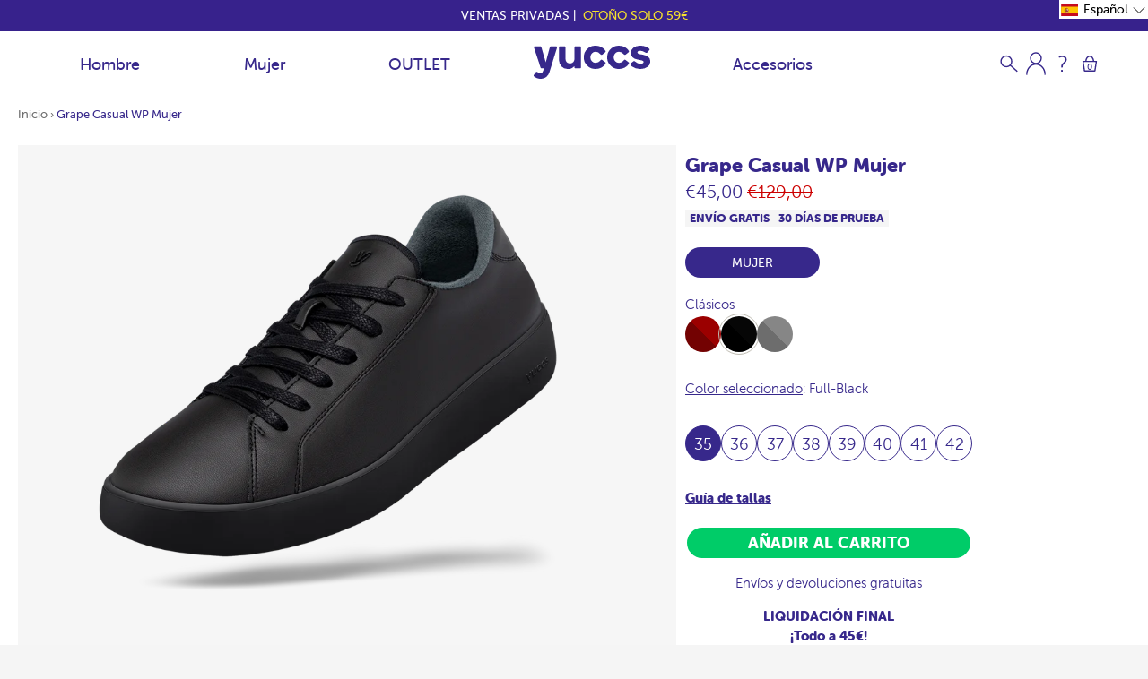

--- FILE ---
content_type: text/html; charset=utf-8
request_url: https://yuccs.com/products/grape-casual-wp-mujer/?variant=48757321990470
body_size: 84516
content:
<!doctype html>
<!-- DEVELOPED BY TIBLE TECHNOLOGIES | tibletech.com | soporte@tibletech.com -->
<!--[if IE 9]> <html class="ie9 no-js supports-no-cookies" lang="es"> <![endif]-->
<!--[if (gt IE 9)|!(IE)]><!--> <html class="no-js supports-no-cookies" lang="es"> <!--<![endif]-->
<script src="https://cdn-widgetsrepository.yotpo.com/v1/loader/w-PGfI1MgUwnBYcDgkkLJA" async></script>
<head>
  <meta charset="utf-8">
  <meta http-equiv="X-UA-Compatible" content="IE=edge">
  <meta name="viewport" content="width=device-width,initial-scale=1">
  <meta name="google-site-verification" content="xR4WryP4MlQRcjSHut4is-LjC4MGktpuBaRb58uECO4" />
  <meta name="theme-color" content="">
  <link rel="canonical" href="https://yuccs.com/products/grape-casual-wp-mujer">
  <link rel="stylesheet" href="https://use.typekit.net/qsi2jrm.css">
  
  <!-- HREFLANG -->
  <link rel="alternate" href="https://yuccs.com/" hreflang="es-es" />
  <link rel="alternate" href="https://yuccs.de/" hreflang="de-de" />
  <link rel="alternate" href="https://yuccs.eu/" hreflang="en-150" />
  
 
  <!-- Hotjar Tracking Code for yuccs.com-->
  <script>
  (function(h,o,t,j,a,r){ h.hj=h.hj||function(){(h.hj.q=h.hj.q||[]).push(arguments)};
  h._hjSettings={hjid:2964829,hjsv:6};
  a=o.getElementsByTagName('head')[0];
  r=o.createElement('script');r.async=1; r.src=t+h._hjSettings.hjid+j+h._hjSettings.hjsv;
  a.appendChild(r);
  })(window,document,'https://static.hotjar.com/c/hotjar-','.js?sv=');
  </script>
  

  
    <link rel="shortcut icon" href="//yuccs.com/cdn/shop/files/40141590_955955927922943_6972224757550809088_n_1_32x32.png?v=1614766878" type="image/png">
  

  
  <title>
    Zapatillas Grape Casual WP para Mujer
    
    
    
      &ndash; Yuccs España
    
  </title>

  
    <meta name="description" content="Las zapatillas de piel de uva casuales para mujer más cómodas del mundo: suaves, blandas, ultra-ligeras y resistentes. Hechas 100% en España a partir de la piel de la uva. ¡Prueba 30 días Gratis!">
  

  
<meta property="og:site_name" content="Yuccs España">
<meta property="og:url" content="https://yuccs.com/products/grape-casual-wp-mujer">
<meta property="og:title" content="Grape Casual WP Mujer">
<meta property="og:type" content="product">
<meta property="og:description" content="Las zapatillas de piel de uva casuales para mujer más cómodas del mundo: suaves, blandas, ultra-ligeras y resistentes. Hechas 100% en España a partir de la piel de la uva. ¡Prueba 30 días Gratis!"><meta property="og:price:amount" content="45,00">
  <meta property="og:price:currency" content="EUR"><meta property="og:image" content="http://yuccs.com/cdn/shop/files/GCWPFULLBURDEOS_INCLINADA_a73fa2f4-37b1-435f-be3d-d9de3416198a_1024x1024.png?v=1699359502"><meta property="og:image" content="http://yuccs.com/cdn/shop/files/GCWPFULLBURDEOS_LATERAL_1024x1024.png?v=1699359502"><meta property="og:image" content="http://yuccs.com/cdn/shop/files/burdeos_1024x1024.jpg?v=1699439461">
<meta property="og:image:secure_url" content="https://yuccs.com/cdn/shop/files/GCWPFULLBURDEOS_INCLINADA_a73fa2f4-37b1-435f-be3d-d9de3416198a_1024x1024.png?v=1699359502"><meta property="og:image:secure_url" content="https://yuccs.com/cdn/shop/files/GCWPFULLBURDEOS_LATERAL_1024x1024.png?v=1699359502"><meta property="og:image:secure_url" content="https://yuccs.com/cdn/shop/files/burdeos_1024x1024.jpg?v=1699439461">

<meta name="twitter:site" content="@">
<meta name="twitter:card" content="summary_large_image">
<meta name="twitter:title" content="Grape Casual WP Mujer">
<meta name="twitter:description" content="Las zapatillas de piel de uva casuales para mujer más cómodas del mundo: suaves, blandas, ultra-ligeras y resistentes. Hechas 100% en España a partir de la piel de la uva. ¡Prueba 30 días Gratis!">


  <link href="//yuccs.com/cdn/shop/t/375/assets/theme.scss.css?v=137494616321107488211764317430" rel="stylesheet" type="text/css" media="all" />
  <link href="//yuccs.com/cdn/shop/t/375/assets/tibletech.scss.css?v=165162833228098437681759229882" rel="stylesheet" type="text/css" media="all" />
  <link href="//yuccs.com/cdn/shop/t/375/assets/tibletech.css?v=178269326022004790651759229882" rel="stylesheet" type="text/css" media="all" />

  <script>
    document.documentElement.className = document.documentElement.className.replace('no-js', 'js');

    window.theme = {
      strings: {
        addToCart: "Añadir al carrito",
        soldOut: "AGOTADO",
        unavailable: "No disponible"
      },
      moneyFormat: "€{{amount_with_comma_separator}}"
    };
  </script>

  
	
  
  
  <script src="//yuccs.com/cdn/shop/t/375/assets/jquery-3.6.0.min.js?v=8324501383853434791759229882"></script>

  <!--[if (gt IE 9)|!(IE)]><!--><script src="//yuccs.com/cdn/shop/t/375/assets/tibletech.js?v=78605180381980193831759229882" async="defer"></script><!--<![endif]-->
  <!--[if lt IE 9]><script src="//yuccs.com/cdn/shop/t/375/assets/tibletech.js?v=78605180381980193831759229882"></script><![endif]-->
  <!--[if (gt IE 9)|!(IE)]><!--><script src="//yuccs.com/cdn/shop/t/375/assets/tibletech-dynamic-slider.js?v=178386394695773921321759229882" async="defer"></script><!--<![endif]-->
  <!--[if lt IE 9]><script src="//yuccs.com/cdn/shop/t/375/assets/tibletech-dynamic-slider.js?v=178386394695773921321759229882"></script><![endif]-->
  <!--[if (gt IE 9)|!(IE)]><!--><script src="//yuccs.com/cdn/shop/t/375/assets/vendor.js?v=85370514587357476391759229882" defer="defer"></script><!--<![endif]-->
  <!--[if lt IE 9]><script src="//yuccs.com/cdn/shop/t/375/assets/vendor.js?v=85370514587357476391759229882"></script><![endif]-->

  <!--[if (gt IE 9)|!(IE)]><!--><script src="//yuccs.com/cdn/shop/t/375/assets/theme.js?v=86240002898399605681759229882" defer="defer"></script><!--<![endif]-->
  <!--[if lt IE 9]><script src="//yuccs.com/cdn/shop/t/375/assets/theme.js?v=86240002898399605681759229882"></script><![endif]-->
  
  <!--[if (gt IE 9)|!(IE)]><!--><script src="//yuccs.com/cdn/shop/t/375/assets/siema.min.js?v=101622751357742408751759229882" defer="defer"></script><!--<![endif]-->
  <!--[if lt IE 9]><script src="//yuccs.com/cdn/shop/t/375/assets/siema.min.js?v=101622751357742408751759229882"></script><![endif]-->


  <script>window.performance && window.performance.mark && window.performance.mark('shopify.content_for_header.start');</script><meta name="google-site-verification" content="xR4WryP4MlQRcjSHut4is-LjC4MGktpuBaRb58uECO4">
<meta name="facebook-domain-verification" content="fmnfeipkz0vh1es39xh4xx6mbzov7a">
<meta id="shopify-digital-wallet" name="shopify-digital-wallet" content="/5974360127/digital_wallets/dialog">
<meta name="shopify-checkout-api-token" content="ea3d4aab0aad5c4aa66c199d17051b8a">
<meta id="in-context-paypal-metadata" data-shop-id="5974360127" data-venmo-supported="false" data-environment="production" data-locale="es_ES" data-paypal-v4="true" data-currency="EUR">
<link rel="alternate" hreflang="x-default" href="https://yuccs.com/products/grape-casual-wp-mujer">
<link rel="alternate" hreflang="pt-PT" href="https://yuccs.com/pt-pt/products/grape-casual-wp-mujer">
<link rel="alternate" hreflang="es-PT" href="https://yuccs.com/es-pt/products/grape-casual-wp-mujer">
<link rel="alternate" hreflang="en-US" href="https://yuccs.com/en-us/products/grape-casual-wp-mujer">
<link rel="alternate" hreflang="es-US" href="https://yuccs.com/es-us/products/grape-casual-wp-mujer">
<link rel="alternate" hreflang="en-BE" href="https://yuccs.com/en-eu/products/grape-casual-wp-mujer">
<link rel="alternate" hreflang="es-BE" href="https://yuccs.com/es-eu/products/grape-casual-wp-mujer">
<link rel="alternate" hreflang="en-DK" href="https://yuccs.com/en-eu/products/grape-casual-wp-mujer">
<link rel="alternate" hreflang="es-DK" href="https://yuccs.com/es-eu/products/grape-casual-wp-mujer">
<link rel="alternate" hreflang="en-GR" href="https://yuccs.com/en-eu/products/grape-casual-wp-mujer">
<link rel="alternate" hreflang="es-GR" href="https://yuccs.com/es-eu/products/grape-casual-wp-mujer">
<link rel="alternate" hreflang="en-IT" href="https://yuccs.com/en-eu/products/grape-casual-wp-mujer">
<link rel="alternate" hreflang="es-IT" href="https://yuccs.com/es-eu/products/grape-casual-wp-mujer">
<link rel="alternate" hreflang="en-LU" href="https://yuccs.com/en-eu/products/grape-casual-wp-mujer">
<link rel="alternate" hreflang="es-LU" href="https://yuccs.com/es-eu/products/grape-casual-wp-mujer">
<link rel="alternate" hreflang="en-NL" href="https://yuccs.com/en-eu/products/grape-casual-wp-mujer">
<link rel="alternate" hreflang="es-NL" href="https://yuccs.com/es-eu/products/grape-casual-wp-mujer">
<link rel="alternate" hreflang="en-AT" href="https://yuccs.com/en-eu/products/grape-casual-wp-mujer">
<link rel="alternate" hreflang="es-AT" href="https://yuccs.com/es-eu/products/grape-casual-wp-mujer">
<link rel="alternate" hreflang="en-HU" href="https://yuccs.com/en-eu/products/grape-casual-wp-mujer">
<link rel="alternate" hreflang="es-HU" href="https://yuccs.com/es-eu/products/grape-casual-wp-mujer">
<link rel="alternate" hreflang="fr-FR" href="https://yuccs.com/fr-fr/products/grape-casual-wp-mujer">
<link rel="alternate" hreflang="es-FR" href="https://yuccs.com/es-fr/products/grape-casual-wp-mujer">
<link rel="alternate" hreflang="de-DE" href="https://yuccs.com/de-de/products/grape-casual-wp-mujer">
<link rel="alternate" hreflang="en-DE" href="https://yuccs.com/en-de/products/grape-casual-wp-mujer">
<link rel="alternate" hreflang="es-DE" href="https://yuccs.com/es-de/products/grape-casual-wp-mujer">
<link rel="alternate" hreflang="en-GB" href="https://yuccs.com/en-es/products/grape-casual-wp-mujer">
<link rel="alternate" hreflang="es-GB" href="https://yuccs.com/es-es/products/grape-casual-wp-mujer">
<link rel="alternate" hreflang="es-ES" href="https://yuccs.com/products/grape-casual-wp-mujer">
<link rel="alternate" hreflang="en-ES" href="https://yuccs.com/en/products/grape-casual-wp-mujer">
<link rel="alternate" hreflang="de-ES" href="https://yuccs.com/de/products/grape-casual-wp-mujer">
<link rel="alternate" type="application/json+oembed" href="https://yuccs.com/products/grape-casual-wp-mujer.oembed">
<script async="async" src="/checkouts/internal/preloads.js?locale=es-ES"></script>
<script id="apple-pay-shop-capabilities" type="application/json">{"shopId":5974360127,"countryCode":"ES","currencyCode":"EUR","merchantCapabilities":["supports3DS"],"merchantId":"gid:\/\/shopify\/Shop\/5974360127","merchantName":"Yuccs España","requiredBillingContactFields":["postalAddress","email","phone"],"requiredShippingContactFields":["postalAddress","email","phone"],"shippingType":"shipping","supportedNetworks":["visa","maestro","masterCard","amex"],"total":{"type":"pending","label":"Yuccs España","amount":"1.00"},"shopifyPaymentsEnabled":true,"supportsSubscriptions":true}</script>
<script id="shopify-features" type="application/json">{"accessToken":"ea3d4aab0aad5c4aa66c199d17051b8a","betas":["rich-media-storefront-analytics"],"domain":"yuccs.com","predictiveSearch":true,"shopId":5974360127,"locale":"es"}</script>
<script>var Shopify = Shopify || {};
Shopify.shop = "yuccs.myshopify.com";
Shopify.locale = "es";
Shopify.currency = {"active":"EUR","rate":"1.0"};
Shopify.country = "ES";
Shopify.theme = {"name":"SABADO 04-10-25","id":183778967878,"schema_name":"Yuccs","schema_version":"0.9.0","theme_store_id":null,"role":"main"};
Shopify.theme.handle = "null";
Shopify.theme.style = {"id":null,"handle":null};
Shopify.cdnHost = "yuccs.com/cdn";
Shopify.routes = Shopify.routes || {};
Shopify.routes.root = "/";</script>
<script type="module">!function(o){(o.Shopify=o.Shopify||{}).modules=!0}(window);</script>
<script>!function(o){function n(){var o=[];function n(){o.push(Array.prototype.slice.apply(arguments))}return n.q=o,n}var t=o.Shopify=o.Shopify||{};t.loadFeatures=n(),t.autoloadFeatures=n()}(window);</script>
<script id="shop-js-analytics" type="application/json">{"pageType":"product"}</script>
<script defer="defer" async type="module" src="//yuccs.com/cdn/shopifycloud/shop-js/modules/v2/client.init-shop-cart-sync_2Gr3Q33f.es.esm.js"></script>
<script defer="defer" async type="module" src="//yuccs.com/cdn/shopifycloud/shop-js/modules/v2/chunk.common_noJfOIa7.esm.js"></script>
<script defer="defer" async type="module" src="//yuccs.com/cdn/shopifycloud/shop-js/modules/v2/chunk.modal_Deo2FJQo.esm.js"></script>
<script type="module">
  await import("//yuccs.com/cdn/shopifycloud/shop-js/modules/v2/client.init-shop-cart-sync_2Gr3Q33f.es.esm.js");
await import("//yuccs.com/cdn/shopifycloud/shop-js/modules/v2/chunk.common_noJfOIa7.esm.js");
await import("//yuccs.com/cdn/shopifycloud/shop-js/modules/v2/chunk.modal_Deo2FJQo.esm.js");

  window.Shopify.SignInWithShop?.initShopCartSync?.({"fedCMEnabled":true,"windoidEnabled":true});

</script>
<script>(function() {
  var isLoaded = false;
  function asyncLoad() {
    if (isLoaded) return;
    isLoaded = true;
    var urls = ["https:\/\/cdn.shopify.com\/s\/files\/1\/0059\/7436\/0127\/t\/25\/assets\/zendesk-embeddable.js?v=1593892208\u0026shop=yuccs.myshopify.com","https:\/\/cdn-loyalty.yotpo.com\/loader\/w-PGfI1MgUwnBYcDgkkLJA.js?shop=yuccs.myshopify.com","\/\/cdn.shopify.com\/proxy\/46a3c6db336ef9363b18d3269dca3c599fe708d3621ee416c54467ae4058eb66\/wbgspapp.webgains.com\/landing.js?programId=309900\u0026shop=yuccs.myshopify.com\u0026sp-cache-control=cHVibGljLCBtYXgtYWdlPTkwMA","https:\/\/ecommplugins-scripts.trustpilot.com\/v2.1\/js\/header.min.js?settings=eyJrZXkiOiJ2N0xaVHZhR1YxSldHaGs5IiwicyI6InNrdSJ9\u0026shop=yuccs.myshopify.com","https:\/\/ecommplugins-scripts.trustpilot.com\/v2.1\/js\/success.min.js?settings=eyJrZXkiOiJ2N0xaVHZhR1YxSldHaGs5IiwicyI6InNrdSIsInQiOlsib3JkZXJzL2Z1bGZpbGxlZCJdLCJ2IjoiIiwiYSI6IiJ9\u0026shop=yuccs.myshopify.com","https:\/\/ecommplugins-trustboxsettings.trustpilot.com\/yuccs.myshopify.com.js?settings=1741863082848\u0026shop=yuccs.myshopify.com"];
    for (var i = 0; i < urls.length; i++) {
      var s = document.createElement('script');
      s.type = 'text/javascript';
      s.async = true;
      s.src = urls[i];
      var x = document.getElementsByTagName('script')[0];
      x.parentNode.insertBefore(s, x);
    }
  };
  if(window.attachEvent) {
    window.attachEvent('onload', asyncLoad);
  } else {
    window.addEventListener('load', asyncLoad, false);
  }
})();</script>
<script id="__st">var __st={"a":5974360127,"offset":3600,"reqid":"78303623-e0a5-4fc6-83b5-bcb82e69224c-1769365110","pageurl":"yuccs.com\/products\/grape-casual-wp-mujer?variant=48757321990470","u":"cff75717e7c8","p":"product","rtyp":"product","rid":8672485409094};</script>
<script>window.ShopifyPaypalV4VisibilityTracking = true;</script>
<script id="captcha-bootstrap">!function(){'use strict';const t='contact',e='account',n='new_comment',o=[[t,t],['blogs',n],['comments',n],[t,'customer']],c=[[e,'customer_login'],[e,'guest_login'],[e,'recover_customer_password'],[e,'create_customer']],r=t=>t.map((([t,e])=>`form[action*='/${t}']:not([data-nocaptcha='true']) input[name='form_type'][value='${e}']`)).join(','),a=t=>()=>t?[...document.querySelectorAll(t)].map((t=>t.form)):[];function s(){const t=[...o],e=r(t);return a(e)}const i='password',u='form_key',d=['recaptcha-v3-token','g-recaptcha-response','h-captcha-response',i],f=()=>{try{return window.sessionStorage}catch{return}},m='__shopify_v',_=t=>t.elements[u];function p(t,e,n=!1){try{const o=window.sessionStorage,c=JSON.parse(o.getItem(e)),{data:r}=function(t){const{data:e,action:n}=t;return t[m]||n?{data:e,action:n}:{data:t,action:n}}(c);for(const[e,n]of Object.entries(r))t.elements[e]&&(t.elements[e].value=n);n&&o.removeItem(e)}catch(o){console.error('form repopulation failed',{error:o})}}const l='form_type',E='cptcha';function T(t){t.dataset[E]=!0}const w=window,h=w.document,L='Shopify',v='ce_forms',y='captcha';let A=!1;((t,e)=>{const n=(g='f06e6c50-85a8-45c8-87d0-21a2b65856fe',I='https://cdn.shopify.com/shopifycloud/storefront-forms-hcaptcha/ce_storefront_forms_captcha_hcaptcha.v1.5.2.iife.js',D={infoText:'Protegido por hCaptcha',privacyText:'Privacidad',termsText:'Términos'},(t,e,n)=>{const o=w[L][v],c=o.bindForm;if(c)return c(t,g,e,D).then(n);var r;o.q.push([[t,g,e,D],n]),r=I,A||(h.body.append(Object.assign(h.createElement('script'),{id:'captcha-provider',async:!0,src:r})),A=!0)});var g,I,D;w[L]=w[L]||{},w[L][v]=w[L][v]||{},w[L][v].q=[],w[L][y]=w[L][y]||{},w[L][y].protect=function(t,e){n(t,void 0,e),T(t)},Object.freeze(w[L][y]),function(t,e,n,w,h,L){const[v,y,A,g]=function(t,e,n){const i=e?o:[],u=t?c:[],d=[...i,...u],f=r(d),m=r(i),_=r(d.filter((([t,e])=>n.includes(e))));return[a(f),a(m),a(_),s()]}(w,h,L),I=t=>{const e=t.target;return e instanceof HTMLFormElement?e:e&&e.form},D=t=>v().includes(t);t.addEventListener('submit',(t=>{const e=I(t);if(!e)return;const n=D(e)&&!e.dataset.hcaptchaBound&&!e.dataset.recaptchaBound,o=_(e),c=g().includes(e)&&(!o||!o.value);(n||c)&&t.preventDefault(),c&&!n&&(function(t){try{if(!f())return;!function(t){const e=f();if(!e)return;const n=_(t);if(!n)return;const o=n.value;o&&e.removeItem(o)}(t);const e=Array.from(Array(32),(()=>Math.random().toString(36)[2])).join('');!function(t,e){_(t)||t.append(Object.assign(document.createElement('input'),{type:'hidden',name:u})),t.elements[u].value=e}(t,e),function(t,e){const n=f();if(!n)return;const o=[...t.querySelectorAll(`input[type='${i}']`)].map((({name:t})=>t)),c=[...d,...o],r={};for(const[a,s]of new FormData(t).entries())c.includes(a)||(r[a]=s);n.setItem(e,JSON.stringify({[m]:1,action:t.action,data:r}))}(t,e)}catch(e){console.error('failed to persist form',e)}}(e),e.submit())}));const S=(t,e)=>{t&&!t.dataset[E]&&(n(t,e.some((e=>e===t))),T(t))};for(const o of['focusin','change'])t.addEventListener(o,(t=>{const e=I(t);D(e)&&S(e,y())}));const B=e.get('form_key'),M=e.get(l),P=B&&M;t.addEventListener('DOMContentLoaded',(()=>{const t=y();if(P)for(const e of t)e.elements[l].value===M&&p(e,B);[...new Set([...A(),...v().filter((t=>'true'===t.dataset.shopifyCaptcha))])].forEach((e=>S(e,t)))}))}(h,new URLSearchParams(w.location.search),n,t,e,['guest_login'])})(!0,!0)}();</script>
<script integrity="sha256-4kQ18oKyAcykRKYeNunJcIwy7WH5gtpwJnB7kiuLZ1E=" data-source-attribution="shopify.loadfeatures" defer="defer" src="//yuccs.com/cdn/shopifycloud/storefront/assets/storefront/load_feature-a0a9edcb.js" crossorigin="anonymous"></script>
<script data-source-attribution="shopify.dynamic_checkout.dynamic.init">var Shopify=Shopify||{};Shopify.PaymentButton=Shopify.PaymentButton||{isStorefrontPortableWallets:!0,init:function(){window.Shopify.PaymentButton.init=function(){};var t=document.createElement("script");t.src="https://yuccs.com/cdn/shopifycloud/portable-wallets/latest/portable-wallets.es.js",t.type="module",document.head.appendChild(t)}};
</script>
<script data-source-attribution="shopify.dynamic_checkout.buyer_consent">
  function portableWalletsHideBuyerConsent(e){var t=document.getElementById("shopify-buyer-consent"),n=document.getElementById("shopify-subscription-policy-button");t&&n&&(t.classList.add("hidden"),t.setAttribute("aria-hidden","true"),n.removeEventListener("click",e))}function portableWalletsShowBuyerConsent(e){var t=document.getElementById("shopify-buyer-consent"),n=document.getElementById("shopify-subscription-policy-button");t&&n&&(t.classList.remove("hidden"),t.removeAttribute("aria-hidden"),n.addEventListener("click",e))}window.Shopify?.PaymentButton&&(window.Shopify.PaymentButton.hideBuyerConsent=portableWalletsHideBuyerConsent,window.Shopify.PaymentButton.showBuyerConsent=portableWalletsShowBuyerConsent);
</script>
<script data-source-attribution="shopify.dynamic_checkout.cart.bootstrap">document.addEventListener("DOMContentLoaded",(function(){function t(){return document.querySelector("shopify-accelerated-checkout-cart, shopify-accelerated-checkout")}if(t())Shopify.PaymentButton.init();else{new MutationObserver((function(e,n){t()&&(Shopify.PaymentButton.init(),n.disconnect())})).observe(document.body,{childList:!0,subtree:!0})}}));
</script>
<script id='scb4127' type='text/javascript' async='' src='https://yuccs.com/cdn/shopifycloud/privacy-banner/storefront-banner.js'></script><link id="shopify-accelerated-checkout-styles" rel="stylesheet" media="screen" href="https://yuccs.com/cdn/shopifycloud/portable-wallets/latest/accelerated-checkout-backwards-compat.css" crossorigin="anonymous">
<style id="shopify-accelerated-checkout-cart">
        #shopify-buyer-consent {
  margin-top: 1em;
  display: inline-block;
  width: 100%;
}

#shopify-buyer-consent.hidden {
  display: none;
}

#shopify-subscription-policy-button {
  background: none;
  border: none;
  padding: 0;
  text-decoration: underline;
  font-size: inherit;
  cursor: pointer;
}

#shopify-subscription-policy-button::before {
  box-shadow: none;
}

      </style>

<script>window.performance && window.performance.mark && window.performance.mark('shopify.content_for_header.end');</script>
  
  

		<!-- Snippet for Simple Preorder app -->
		<script>
    // Bootstrap for Simple Preorder app
    var SimplePreorderBootstrap = {
        "page": "product",
        "product": {
            "id": 8672485409094,
            "title": "Grape Casual WP Mujer",
            "variants": [
                
                    {
                        "id": 48757321695558,
                        "inventory_quantity": '1',
                        "inventory_management": 'shopify',
                        "inventory_policy": 'deny'
                    },
                
                    {
                        "id": 48757321761094,
                        "inventory_quantity": '0',
                        "inventory_management": 'shopify',
                        "inventory_policy": 'deny'
                    },
                
                    {
                        "id": 48757321793862,
                        "inventory_quantity": '0',
                        "inventory_management": 'shopify',
                        "inventory_policy": 'deny'
                    },
                
                    {
                        "id": 48757321826630,
                        "inventory_quantity": '0',
                        "inventory_management": 'shopify',
                        "inventory_policy": 'deny'
                    },
                
                    {
                        "id": 48757321859398,
                        "inventory_quantity": '0',
                        "inventory_management": 'shopify',
                        "inventory_policy": 'deny'
                    },
                
                    {
                        "id": 48757321892166,
                        "inventory_quantity": '0',
                        "inventory_management": 'shopify',
                        "inventory_policy": 'deny'
                    },
                
                    {
                        "id": 48757321924934,
                        "inventory_quantity": '0',
                        "inventory_management": 'shopify',
                        "inventory_policy": 'deny'
                    },
                
                    {
                        "id": 48757321957702,
                        "inventory_quantity": '0',
                        "inventory_management": 'shopify',
                        "inventory_policy": 'deny'
                    },
                
                    {
                        "id": 48757321990470,
                        "inventory_quantity": '7',
                        "inventory_management": 'shopify',
                        "inventory_policy": 'deny'
                    },
                
                    {
                        "id": 48757322023238,
                        "inventory_quantity": '0',
                        "inventory_management": 'shopify',
                        "inventory_policy": 'deny'
                    },
                
                    {
                        "id": 48757322056006,
                        "inventory_quantity": '0',
                        "inventory_management": 'shopify',
                        "inventory_policy": 'deny'
                    },
                
                    {
                        "id": 48757322088774,
                        "inventory_quantity": '0',
                        "inventory_management": 'shopify',
                        "inventory_policy": 'deny'
                    },
                
                    {
                        "id": 48757322121542,
                        "inventory_quantity": '0',
                        "inventory_management": 'shopify',
                        "inventory_policy": 'deny'
                    },
                
                    {
                        "id": 48757322154310,
                        "inventory_quantity": '0',
                        "inventory_management": 'shopify',
                        "inventory_policy": 'deny'
                    },
                
                    {
                        "id": 48757322187078,
                        "inventory_quantity": '0',
                        "inventory_management": 'shopify',
                        "inventory_policy": 'deny'
                    },
                
                    {
                        "id": 48757322219846,
                        "inventory_quantity": '0',
                        "inventory_management": 'shopify',
                        "inventory_policy": 'deny'
                    },
                
                    {
                        "id": 48757322776902,
                        "inventory_quantity": '9',
                        "inventory_management": 'shopify',
                        "inventory_policy": 'deny'
                    },
                
                    {
                        "id": 48757322809670,
                        "inventory_quantity": '0',
                        "inventory_management": 'shopify',
                        "inventory_policy": 'deny'
                    },
                
                    {
                        "id": 48757322842438,
                        "inventory_quantity": '0',
                        "inventory_management": 'shopify',
                        "inventory_policy": 'deny'
                    },
                
                    {
                        "id": 48757322875206,
                        "inventory_quantity": '0',
                        "inventory_management": 'shopify',
                        "inventory_policy": 'deny'
                    },
                
                    {
                        "id": 48757322907974,
                        "inventory_quantity": '0',
                        "inventory_management": 'shopify',
                        "inventory_policy": 'deny'
                    },
                
                    {
                        "id": 48757322940742,
                        "inventory_quantity": '0',
                        "inventory_management": 'shopify',
                        "inventory_policy": 'deny'
                    },
                
                    {
                        "id": 48757322973510,
                        "inventory_quantity": '0',
                        "inventory_management": 'shopify',
                        "inventory_policy": 'deny'
                    },
                
                    {
                        "id": 48757323006278,
                        "inventory_quantity": '0',
                        "inventory_management": 'shopify',
                        "inventory_policy": 'deny'
                    },
                
            ]
        },
        "cart": {
            "items": [
                
            ]
        }
    };
</script>
<script src="https://preorder.kad.systems/scripts/yuccs.myshopify.com.js"></script>

<!--AWIN tracking code-->
<script defer="defer" src="https://www.dwin1.com/18304.js" type="text/javascript"></script>
<!--AWIN tracking code-->
  
<link href="//yuccs.com/cdn/shop/t/375/assets/ba-po-common.scss?v=58060902055390905001759229882" rel="stylesheet" type="text/css" media="all" />

<!-- Google Tag Manager -->


  
    <script>(function(w,d,s,l,i){w[l]=w[l]||[];w[l].push({'gtm.start':
    new Date().getTime(),event:'gtm.js'});var f=d.getElementsByTagName(s)[0],
    j=d.createElement(s),dl=l!='dataLayer'?'&l='+l:'';j.async=true;j.src=
    'https://www.googletagmanager.com/gtm.js?id='+i+dl;f.parentNode.insertBefore(j,f);
    })(window,document,'script','dataLayer','GTM-ND3K5BQ');</script>
    <!-- End Google Tag Manager -->

  
<script data-obct type="text/javascript">
/** DO NOT MODIFY THIS CODE**/
!function(_window, _document) {
var OB_ADV_ID='00980f64137d7152baec4fed79afcd5d2d';
if (_window.obApi) {var toArray = function(object) {return Object.prototype.toString.call(object) === '[object Array]' ? object : [object];};_window.obApi.marketerId = toArray(_window.obApi.marketerId).concat(toArray(OB_ADV_ID));return;}
var api = _window.obApi = function() {api.dispatch ? api.dispatch.apply(api, arguments) : api.queue.push(arguments);};api.version = '1.1';api.loaded = true;api.marketerId = OB_ADV_ID;api.queue = [];var tag = _document.createElement('script');tag.async = true;tag.src = '//amplify.outbrain.com/cp/obtp.js';tag.type = 'text/javascript';var script = _document.getElementsByTagName('script')[0];script.parentNode.insertBefore(tag, script);}(window, document);
  obApi('track', 'Page Visit');
</script>
  
  
<script type="text/javascript">
(function e(){var e=document.createElement("script");e.type="text/javascript",e.async=true,e.src="//staticw2.yotpo.com/csMk7A5cvRLHgAz7NKpYuLaLw1rm8nNdmZ5BRpsv/widget.js";var t=document.getElementsByTagName("script")[0];t.parentNode.insertBefore(e,t)})();
</script>

<!-- Hotjar Tracking Code for https://yuccs.myshopify.com/admin/apps/c6f30291dfaf8c85f8c6bd7787b0a91c/shopify/jwt?shop=yuccs.myshopify.com -->
<script>
    (function(h,o,t,j,a,r){
        h.hj=h.hj||function(){(h.hj.q=h.hj.q||[]).push(arguments)};
        h._hjSettings={hjid:3544635,hjsv:6};
        a=o.getElementsByTagName('head')[0];
        r=o.createElement('script');r.async=1;
        r.src=t+h._hjSettings.hjid+j+h._hjSettings.hjsv;
        a.appendChild(r);
    })(window,document,'https://static.hotjar.com/c/hotjar-','.js?sv=');
</script>
<!-- Yotpo Widget Loader -->
<script src="https://cdn-widgetsrepository.yotpo.com/v1/loader/w-PGfI1MgUwnBYcDgkkLJA" async></script>
<!-- BEGIN app block: shopify://apps/yotpo-loyalty-rewards/blocks/loader-app-embed-block/2f9660df-5018-4e02-9868-ee1fb88d6ccd -->
    <script src="https://cdn-widgetsrepository.yotpo.com/v1/loader/w-PGfI1MgUwnBYcDgkkLJA" async></script>




<!-- END app block --><!-- BEGIN app block: shopify://apps/yotpo-product-reviews/blocks/settings/eb7dfd7d-db44-4334-bc49-c893b51b36cf -->


<script type="text/javascript">
  (function e(){var e=document.createElement("script");
  e.type="text/javascript",e.async=true,
  e.src="//staticw2.yotpo.com//widget.js?lang=es";
  var t=document.getElementsByTagName("script")[0];
  t.parentNode.insertBefore(e,t)})();
</script>



  
<!-- END app block --><!-- BEGIN app block: shopify://apps/langify/blocks/langify/b50c2edb-8c63-4e36-9e7c-a7fdd62ddb8f --><!-- BEGIN app snippet: ly-switcher-factory -->




<style>
  .ly-switcher-wrapper.ly-hide, .ly-recommendation.ly-hide, .ly-recommendation .ly-submit-btn {
    display: none !important;
  }

  #ly-switcher-factory-template {
    display: none;
  }.ly-languages-switcher ul > li[key="en"] {
        order: 1 !important;
      }
      .ly-popup-modal .ly-popup-modal-content ul > li[key="en"],
      .ly-languages-switcher.ly-links a[data-language-code="en"] {
        order: 1 !important;
      }.ly-languages-switcher ul > li[key="es"] {
        order: 2 !important;
      }
      .ly-popup-modal .ly-popup-modal-content ul > li[key="es"],
      .ly-languages-switcher.ly-links a[data-language-code="es"] {
        order: 2 !important;
      }.ly-languages-switcher ul > li[key="pt-PT"] {
        order: 3 !important;
      }
      .ly-popup-modal .ly-popup-modal-content ul > li[key="pt-PT"],
      .ly-languages-switcher.ly-links a[data-language-code="pt-PT"] {
        order: 3 !important;
      }.ly-languages-switcher ul > li[key="fr"] {
        order: 4 !important;
      }
      .ly-popup-modal .ly-popup-modal-content ul > li[key="fr"],
      .ly-languages-switcher.ly-links a[data-language-code="fr"] {
        order: 4 !important;
      }.ly-languages-switcher ul > li[key="de"] {
        order: 5 !important;
      }
      .ly-popup-modal .ly-popup-modal-content ul > li[key="de"],
      .ly-languages-switcher.ly-links a[data-language-code="de"] {
        order: 5 !important;
      }
      .ly-breakpoint-1 { display: none; }
      @media (min-width:0px) and (max-width: 999px ) {
        .ly-breakpoint-1 { display: flex; }

        .ly-recommendation .ly-banner-content, 
        .ly-recommendation .ly-popup-modal-content {
          font-size: 14px !important;
          color: #000 !important;
          background: #fff !important;
          border-radius: 0px !important;
          border-width: 0px !important;
          border-color: #000 !important;
        }
        .ly-recommendation-form button[type="submit"] {
          font-size: 14px !important;
          color: #fff !important;
          background: #999 !important;
        }
      }
      .ly-breakpoint-2 { display: none; }
      @media (min-width:1000px) and (max-width: 1199px ) {
        .ly-breakpoint-2 { display: flex; }

        .ly-recommendation .ly-banner-content, 
        .ly-recommendation .ly-popup-modal-content {
          font-size: 14px !important;
          color: #000 !important;
          background: #fff !important;
          border-radius: 0px !important;
          border-width: 0px !important;
          border-color: #000 !important;
        }
        .ly-recommendation-form button[type="submit"] {
          font-size: 14px !important;
          color: #fff !important;
          background: #999 !important;
        }
      }
      .ly-breakpoint-3 { display: none; }
      @media (min-width:1200px)  {
        .ly-breakpoint-3 { display: flex; }

        .ly-recommendation .ly-banner-content, 
        .ly-recommendation .ly-popup-modal-content {
          font-size: 14px !important;
          color: #000 !important;
          background: #fff !important;
          border-radius: 0px !important;
          border-width: 0px !important;
          border-color: #000 !important;
        }
        .ly-recommendation-form button[type="submit"] {
          font-size: 14px !important;
          color: #fff !important;
          background: #999 !important;
        }
      }


  
</style>


<template id="ly-switcher-factory-template">
<div data-breakpoint="0" class="ly-switcher-wrapper ly-breakpoint-1 fixed bottom_right ly-hide" style="font-size: 14px; margin: 0px 0px; "><div data-dropup="false" onclick="langify.switcher.toggleSwitcherOpen(this)" class="ly-languages-switcher ly-custom-dropdown-switcher ly-bright-theme" style=" margin: 0px 0px;">
          <span role="button" tabindex="0" aria-label="Selected language: Español" aria-expanded="false" aria-controls="languagesSwitcherList-1" class="ly-custom-dropdown-current" style="background: #fff; color: #000;  border-style: solid; border-width: 0px; border-radius: 0px; border-color: #000;  padding: 0px 0px;"><i class="ly-icon ly-flag-icon ly-flag-icon-es es "></i><span class="ly-custom-dropdown-current-inner ly-custom-dropdown-current-inner-text">Español
</span>
<div aria-hidden="true" class="ly-arrow ly-arrow-black stroke" style="vertical-align: middle; width: 14.0px; height: 14.0px;">
        <svg xmlns="http://www.w3.org/2000/svg" viewBox="0 0 14.0 14.0" height="14.0px" width="14.0px" style="position: absolute;">
          <path d="M1 4.5 L7.0 10.5 L13.0 4.5" fill="transparent" stroke="#000" stroke-width="1px"/>
        </svg>
      </div>
          </span>
          <ul id="languagesSwitcherList-1" role="list" class="ly-custom-dropdown-list ly-is-open ly-bright-theme" style="background: #fff; color: #000;  border-style: solid; border-width: 0px; border-radius: 0px; border-color: #000;"><li key="en" style="color: #000;  margin: 0px 0px; padding: 0px 0px;" tabindex="-1">
                  <a class="ly-custom-dropdown-list-element ly-languages-switcher-link ly-bright-theme"
                    href="https://yuccs.com/en-eu/products/grape-casual-wp-mujer"
                      data-language-code="en"

                    
                    data-ly-locked="true" rel="nofollow"><i class="ly-icon ly-flag-icon ly-flag-icon-en"></i><span class="ly-custom-dropdown-list-element-right">English</span></a>
                </li><li key="es" style="color: #000;  margin: 0px 0px; padding: 0px 0px;" tabindex="-1">
                  <a class="ly-custom-dropdown-list-element ly-languages-switcher-link ly-bright-theme"
                    href="https://yuccs.com/products/grape-casual-wp-mujer"
                      data-language-code="es"

                    
                    data-ly-locked="true" rel="nofollow"><i class="ly-icon ly-flag-icon ly-flag-icon-es"></i><span class="ly-custom-dropdown-list-element-right">Spanish</span></a>
                </li><li key="pt-PT" style="color: #000;  margin: 0px 0px; padding: 0px 0px;" tabindex="-1">
                  <a class="ly-custom-dropdown-list-element ly-languages-switcher-link ly-bright-theme"
                    href="https://yuccs.com/pt-pt/products/grape-casual-wp-mujer"
                      data-language-code="pt-PT"

                    
                    data-ly-locked="true" rel="nofollow"><i class="ly-icon ly-flag-icon ly-flag-icon-pt-PT"></i><span class="ly-custom-dropdown-list-element-right">Portuguese</span></a>
                </li><li key="fr" style="color: #000;  margin: 0px 0px; padding: 0px 0px;" tabindex="-1">
                  <a class="ly-custom-dropdown-list-element ly-languages-switcher-link ly-bright-theme"
                    href="https://yuccs.com/fr-fr/products/grape-casual-wp-mujer"
                      data-language-code="fr"

                    
                    data-ly-locked="true" rel="nofollow"><i class="ly-icon ly-flag-icon ly-flag-icon-fr"></i><span class="ly-custom-dropdown-list-element-right">French</span></a>
                </li><li key="de" style="color: #000;  margin: 0px 0px; padding: 0px 0px;" tabindex="-1">
                  <a class="ly-custom-dropdown-list-element ly-languages-switcher-link ly-bright-theme"
                    href="https://yuccs.com/de/products/grape-casual-wp-mujer"
                      data-language-code="de"

                    
                    data-ly-locked="true" rel="nofollow"><i class="ly-icon ly-flag-icon ly-flag-icon-de"></i><span class="ly-custom-dropdown-list-element-right">German</span></a>
                </li></ul>
        </div></div>

<div data-breakpoint="1000" class="ly-switcher-wrapper ly-breakpoint-2 fixed bottom_right ly-hide" style="font-size: 14px; margin: 0px 0px; "><div data-dropup="false" onclick="langify.switcher.toggleSwitcherOpen(this)" class="ly-languages-switcher ly-custom-dropdown-switcher ly-bright-theme" style=" margin: 0px 0px;">
          <span role="button" tabindex="0" aria-label="Selected language: Español" aria-expanded="false" aria-controls="languagesSwitcherList-2" class="ly-custom-dropdown-current" style="background: #fff; color: #000;  border-style: solid; border-width: 0px; border-radius: 0px; border-color: #000;  padding: 0px 0px;"><i class="ly-icon ly-flag-icon ly-flag-icon-es es "></i><span class="ly-custom-dropdown-current-inner ly-custom-dropdown-current-inner-text">Español
</span>
<div aria-hidden="true" class="ly-arrow ly-arrow-black stroke" style="vertical-align: middle; width: 14.0px; height: 14.0px;">
        <svg xmlns="http://www.w3.org/2000/svg" viewBox="0 0 14.0 14.0" height="14.0px" width="14.0px" style="position: absolute;">
          <path d="M1 4.5 L7.0 10.5 L13.0 4.5" fill="transparent" stroke="#000" stroke-width="1px"/>
        </svg>
      </div>
          </span>
          <ul id="languagesSwitcherList-2" role="list" class="ly-custom-dropdown-list ly-is-open ly-bright-theme" style="background: #fff; color: #000;  border-style: solid; border-width: 0px; border-radius: 0px; border-color: #000;"><li key="en" style="color: #000;  margin: 0px 0px; padding: 0px 0px;" tabindex="-1">
                  <a class="ly-custom-dropdown-list-element ly-languages-switcher-link ly-bright-theme"
                    href="https://yuccs.com/en-eu/products/grape-casual-wp-mujer"
                      data-language-code="en"

                    
                    data-ly-locked="true" rel="nofollow"><i class="ly-icon ly-flag-icon ly-flag-icon-en"></i><span class="ly-custom-dropdown-list-element-right">English</span></a>
                </li><li key="es" style="color: #000;  margin: 0px 0px; padding: 0px 0px;" tabindex="-1">
                  <a class="ly-custom-dropdown-list-element ly-languages-switcher-link ly-bright-theme"
                    href="https://yuccs.com/products/grape-casual-wp-mujer"
                      data-language-code="es"

                    
                    data-ly-locked="true" rel="nofollow"><i class="ly-icon ly-flag-icon ly-flag-icon-es"></i><span class="ly-custom-dropdown-list-element-right">Spanish</span></a>
                </li><li key="pt-PT" style="color: #000;  margin: 0px 0px; padding: 0px 0px;" tabindex="-1">
                  <a class="ly-custom-dropdown-list-element ly-languages-switcher-link ly-bright-theme"
                    href="https://yuccs.com/pt-pt/products/grape-casual-wp-mujer"
                      data-language-code="pt-PT"

                    
                    data-ly-locked="true" rel="nofollow"><i class="ly-icon ly-flag-icon ly-flag-icon-pt-PT"></i><span class="ly-custom-dropdown-list-element-right">Portuguese</span></a>
                </li><li key="fr" style="color: #000;  margin: 0px 0px; padding: 0px 0px;" tabindex="-1">
                  <a class="ly-custom-dropdown-list-element ly-languages-switcher-link ly-bright-theme"
                    href="https://yuccs.com/fr-fr/products/grape-casual-wp-mujer"
                      data-language-code="fr"

                    
                    data-ly-locked="true" rel="nofollow"><i class="ly-icon ly-flag-icon ly-flag-icon-fr"></i><span class="ly-custom-dropdown-list-element-right">French</span></a>
                </li><li key="de" style="color: #000;  margin: 0px 0px; padding: 0px 0px;" tabindex="-1">
                  <a class="ly-custom-dropdown-list-element ly-languages-switcher-link ly-bright-theme"
                    href="https://yuccs.com/de/products/grape-casual-wp-mujer"
                      data-language-code="de"

                    
                    data-ly-locked="true" rel="nofollow"><i class="ly-icon ly-flag-icon ly-flag-icon-de"></i><span class="ly-custom-dropdown-list-element-right">German</span></a>
                </li></ul>
        </div></div>

<div data-breakpoint="1200" class="ly-switcher-wrapper ly-breakpoint-3 fixed top_right ly-hide" style="font-size: 14px; margin: 0px 0px; "><div data-dropup="false" onclick="langify.switcher.toggleSwitcherOpen(this)" class="ly-languages-switcher ly-custom-dropdown-switcher ly-bright-theme" style=" margin: 0px 0px;">
          <span role="button" tabindex="0" aria-label="Selected language: Español" aria-expanded="false" aria-controls="languagesSwitcherList-3" class="ly-custom-dropdown-current" style="background: #fff; color: #000;  border-style: solid; border-width: 0px; border-radius: 0px; border-color: #000;  padding: 0px 0px;"><i class="ly-icon ly-flag-icon ly-flag-icon-es es "></i><span class="ly-custom-dropdown-current-inner ly-custom-dropdown-current-inner-text">Español
</span>
<div aria-hidden="true" class="ly-arrow ly-arrow-black stroke" style="vertical-align: middle; width: 14.0px; height: 14.0px;">
        <svg xmlns="http://www.w3.org/2000/svg" viewBox="0 0 14.0 14.0" height="14.0px" width="14.0px" style="position: absolute;">
          <path d="M1 4.5 L7.0 10.5 L13.0 4.5" fill="transparent" stroke="#000" stroke-width="1px"/>
        </svg>
      </div>
          </span>
          <ul id="languagesSwitcherList-3" role="list" class="ly-custom-dropdown-list ly-is-open ly-bright-theme" style="background: #fff; color: #000;  border-style: solid; border-width: 0px; border-radius: 0px; border-color: #000;"><li key="en" style="color: #000;  margin: 0px 0px; padding: 0px 0px;" tabindex="-1">
                  <a class="ly-custom-dropdown-list-element ly-languages-switcher-link ly-bright-theme"
                    href="https://yuccs.com/en-eu/products/grape-casual-wp-mujer"
                      data-language-code="en"

                    
                    data-ly-locked="true" rel="nofollow"><i class="ly-icon ly-flag-icon ly-flag-icon-en"></i><span class="ly-custom-dropdown-list-element-right">English</span></a>
                </li><li key="es" style="color: #000;  margin: 0px 0px; padding: 0px 0px;" tabindex="-1">
                  <a class="ly-custom-dropdown-list-element ly-languages-switcher-link ly-bright-theme"
                    href="https://yuccs.com/products/grape-casual-wp-mujer"
                      data-language-code="es"

                    
                    data-ly-locked="true" rel="nofollow"><i class="ly-icon ly-flag-icon ly-flag-icon-es"></i><span class="ly-custom-dropdown-list-element-right">Spanish</span></a>
                </li><li key="pt-PT" style="color: #000;  margin: 0px 0px; padding: 0px 0px;" tabindex="-1">
                  <a class="ly-custom-dropdown-list-element ly-languages-switcher-link ly-bright-theme"
                    href="https://yuccs.com/pt-pt/products/grape-casual-wp-mujer"
                      data-language-code="pt-PT"

                    
                    data-ly-locked="true" rel="nofollow"><i class="ly-icon ly-flag-icon ly-flag-icon-pt-PT"></i><span class="ly-custom-dropdown-list-element-right">Portuguese</span></a>
                </li><li key="fr" style="color: #000;  margin: 0px 0px; padding: 0px 0px;" tabindex="-1">
                  <a class="ly-custom-dropdown-list-element ly-languages-switcher-link ly-bright-theme"
                    href="https://yuccs.com/fr-fr/products/grape-casual-wp-mujer"
                      data-language-code="fr"

                    
                    data-ly-locked="true" rel="nofollow"><i class="ly-icon ly-flag-icon ly-flag-icon-fr"></i><span class="ly-custom-dropdown-list-element-right">French</span></a>
                </li><li key="de" style="color: #000;  margin: 0px 0px; padding: 0px 0px;" tabindex="-1">
                  <a class="ly-custom-dropdown-list-element ly-languages-switcher-link ly-bright-theme"
                    href="https://yuccs.com/de/products/grape-casual-wp-mujer"
                      data-language-code="de"

                    
                    data-ly-locked="true" rel="nofollow"><i class="ly-icon ly-flag-icon ly-flag-icon-de"></i><span class="ly-custom-dropdown-list-element-right">German</span></a>
                </li></ul>
        </div></div>
</template><link rel="preload stylesheet" href="https://cdn.shopify.com/extensions/019a5e5e-a484-720d-b1ab-d37a963e7bba/extension-langify-79/assets/langify-flags.css" as="style" media="print" onload="this.media='all'; this.onload=null;"><!-- END app snippet -->

<script>
  var langify = window.langify || {};
  var customContents = {};
  var customContents_image = {};
  var langifySettingsOverwrites = {};
  var defaultSettings = {
    debug: false,               // BOOL : Enable/disable console logs
    observe: true,              // BOOL : Enable/disable the entire mutation observer (off switch)
    observeLinks: false,
    observeImages: true,
    observeCustomContents: true,
    maxMutations: 5,
    timeout: 100,               // INT : Milliseconds to wait after a mutation, before the next mutation event will be allowed for the element
    linksBlacklist: [],
    usePlaceholderMatching: false
  };

  if(langify.settings) { 
    langifySettingsOverwrites = Object.assign({}, langify.settings);
    langify.settings = Object.assign(defaultSettings, langify.settings); 
  } else { 
    langify.settings = defaultSettings; 
  }

  langify.settings.theme = null;
  langify.settings.switcher = {"customCSS":"","languageDetection":false,"languageDetectionDefault":"es","enableDefaultLanguage":false,"breakpoints":[{"key":0,"label":"0px","config":{"type":"custom","corner":"bottom_right","position":"fixed","show_flags":true,"rectangle_icons":true,"square_icons":false,"round_icons":false,"show_label":true,"show_custom_name":true,"show_name":false,"show_iso_code":false,"is_dark":false,"is_transparent":false,"is_dropup":false,"arrow_size":100,"arrow_width":1,"arrow_filled":false,"h_space":0,"v_space":0,"h_item_space":0,"v_item_space":0,"h_item_padding":0,"v_item_padding":0,"text_color":"#000","link_color":"#000","arrow_color":"#000","bg_color":"#fff","border_color":"#000","border_width":0,"border_radius":0,"fontsize":14,"recommendation_fontsize":14,"recommendation_border_width":0,"recommendation_border_radius":0,"recommendation_text_color":"#000","recommendation_link_color":"#000","recommendation_button_bg_color":"#999","recommendation_button_text_color":"#fff","recommendation_bg_color":"#fff","recommendation_border_color":"#000","currency_switcher_enabled":false,"show_currency_selector":false,"show_country_selector_inside_popup":false,"show_currency_selector_inside_popup":false,"country_switcher_enabled":false,"country_switcher_format":"[[country_name]] ([[country_currency_code]] [[country_currency_symbol]])","popup_switcher_type":"links_list","popup_show_world_icon":false,"switcherLabel":"show_custom_name","switcherIcons":"rectangle_icons"}},{"key":1000,"label":"1000px","config":{"type":"custom","corner":"bottom_right","position":"fixed","show_flags":true,"rectangle_icons":true,"square_icons":false,"round_icons":false,"show_label":true,"show_custom_name":true,"show_name":false,"show_iso_code":false,"is_dark":false,"is_transparent":false,"is_dropup":false,"arrow_size":100,"arrow_width":1,"arrow_filled":false,"h_space":0,"v_space":0,"h_item_space":0,"v_item_space":0,"h_item_padding":0,"v_item_padding":0,"text_color":"#000","link_color":"#000","arrow_color":"#000","bg_color":"#fff","border_color":"#000","border_width":0,"border_radius":0,"fontsize":14,"recommendation_fontsize":14,"recommendation_border_width":0,"recommendation_border_radius":0,"recommendation_text_color":"#000","recommendation_link_color":"#000","recommendation_button_bg_color":"#999","recommendation_button_text_color":"#fff","recommendation_bg_color":"#fff","recommendation_border_color":"#000","currency_switcher_enabled":false,"show_currency_selector":false,"show_country_selector_inside_popup":false,"show_currency_selector_inside_popup":false,"country_switcher_enabled":false,"country_switcher_format":"[[country_name]] ([[country_currency_code]] [[country_currency_symbol]])","popup_switcher_type":"links_list","popup_show_world_icon":false,"switcherLabel":"show_custom_name","switcherIcons":"rectangle_icons"}},{"key":1200,"label":"1200px","config":{"type":"custom","corner":"top_right","position":"fixed","show_flags":true,"rectangle_icons":true,"square_icons":false,"round_icons":false,"show_label":true,"show_custom_name":true,"show_name":false,"show_iso_code":false,"is_dark":false,"is_transparent":false,"is_dropup":false,"arrow_size":100,"arrow_width":1,"arrow_filled":false,"h_space":0,"v_space":0,"h_item_space":0,"v_item_space":0,"h_item_padding":0,"v_item_padding":0,"text_color":"#000","link_color":"#000","arrow_color":"#000","bg_color":"#fff","border_color":"#000","border_width":0,"border_radius":0,"fontsize":14,"recommendation_fontsize":14,"recommendation_border_width":0,"recommendation_border_radius":0,"recommendation_text_color":"#000","recommendation_link_color":"#000","recommendation_button_bg_color":"#999","recommendation_button_text_color":"#fff","recommendation_bg_color":"#fff","recommendation_border_color":"#000","currency_switcher_enabled":false,"show_currency_selector":false,"show_country_selector_inside_popup":false,"show_currency_selector_inside_popup":false,"country_switcher_enabled":false,"country_switcher_format":"[[country_name]] ([[country_currency_code]] [[country_currency_symbol]])","popup_switcher_type":"links_list","popup_show_world_icon":false,"switcherLabel":"show_custom_name","switcherIcons":"rectangle_icons"}}],"languages":[{"iso_code":"en","country_code":null,"currency_code":null,"root_url":"\/en","name":"English","primary":false,"domain":"yuccs.com\/en-eu","published":true,"custom_name":"English"},{"iso_code":"es","country_code":null,"currency_code":null,"root_url":"\/","name":"Spanish","primary":true,"domain":"yuccs.com","published":true,"custom_name":false},{"iso_code":"pt-PT","country_code":null,"currency_code":null,"root_url":"\/pt-PT","name":"Portuguese","primary":false,"domain":"yuccs.com\/pt-pt","published":true,"custom_name":"Portuguese"},{"iso_code":"fr","country_code":false,"currency_code":null,"root_url":"\/","name":"French","custom_name":"French","primary":false,"domain":"yuccs.com\/fr-fr","published":true},{"iso_code":"de","root_url":"\/de","name":"German","primary":false,"domain":"yuccs.com\/de","published":true,"custom_name":"German","endonym_name":"German"}],"recommendation_enabled":false,"recommendation_type":"popup","recommendation_switcher_key":-1,"recommendation_strings":{},"recommendation":{"recommendation_backdrop_show":true,"recommendation_corner":"center_center","recommendation_banner_corner":"top","recommendation_fontsize":14,"recommendation_border_width":0,"recommendation_border_radius":0,"recommendation_text_color":"#000","recommendation_link_color":"#000","recommendation_button_bg_color":"#999","recommendation_button_text_color":"#fff","recommendation_bg_color":"#fff","recommendation_border_color":"#000"}};
  if(langify.settings.switcher === null) {
    langify.settings.switcher = {};
  }
  langify.settings.switcher.customIcons = {"pt-PT":"https:\/\/cdn.shopify.com\/s\/files\/1\/0059\/7436\/0127\/files\/ly_pt-pt_1710411277.svg?v=1710411284"};

  langify.locale = langify.locale || {
    country_code: "ES",
    language_code: "es",
    currency_code: null,
    primary: true,
    iso_code: "es",
    root_url: "\/",
    language_id: "ly203238",
    shop_url: "https:\/\/yuccs.com",
    domain_feature_enabled: {"yuccs.com":[]},
    languages: [{
        iso_code: "en",
        root_url: "\/en",
        domain: "yuccs.com\/en-eu",
      },{
        iso_code: "es",
        root_url: "\/",
        domain: "yuccs.com",
      },{
        iso_code: "pt-PT",
        root_url: "\/pt-PT",
        domain: "yuccs.com\/pt-pt",
      },{
        iso_code: "fr",
        root_url: "\/",
        domain: "yuccs.com\/fr-fr",
      },{
        iso_code: "de",
        root_url: "\/de",
        domain: "yuccs.com\/de",
      },]
  };

  langify.localization = {
    available_countries: ["Alemania","Austria","Bélgica","Dinamarca","España","Estados Unidos","Francia","Grecia","Hungría","Italia","Luxemburgo","Países Bajos","Portugal","Reino Unido"],
    available_languages: [{"shop_locale":{"locale":"es","enabled":true,"primary":true,"published":true}},{"shop_locale":{"locale":"en","enabled":true,"primary":false,"published":true}},{"shop_locale":{"locale":"de","enabled":true,"primary":false,"published":true}}],
    country: "España",
    language: {"shop_locale":{"locale":"es","enabled":true,"primary":true,"published":true}},
    market: {
      handle: "es",
      id: 473399359,
      metafields: {"error":"json not allowed for this object"},
    }
  };

  // Disable link correction ALWAYS on languages with mapped domains
  
  if(langify.locale.root_url == '/') {
    langify.settings.observeLinks = false;
  }


  function extractImageObject(val) {
  if (!val || val === '') return false;

  // Handle src-sets (e.g., "image_600x600.jpg 1x, image_1200x1200.jpg 2x")
  if (val.search(/([0-9]+w?h?x?,)/gi) > -1) {
    val = val.split(/([0-9]+w?h?x?,)/gi)[0];
  }

  const hostBegin = val.indexOf('//') !== -1 ? val.indexOf('//') : 0;
  const hostEnd = val.lastIndexOf('/') + 1;
  const host = val.substring(hostBegin, hostEnd);
  let afterHost = val.substring(hostEnd);

  // Remove query/hash fragments
  afterHost = afterHost.split('#')[0].split('?')[0];

  // Extract name before any Shopify modifiers or file extension
  // e.g., "photo_600x600_crop_center@2x.jpg" → "photo"
  const name = afterHost.replace(
    /(_[0-9]+x[0-9]*|_{width}x|_{size})?(_crop_(top|center|bottom|left|right))?(@[0-9]*x)?(\.progressive)?(\.(png\.jpg|jpe?g|png|gif|webp))?$/i,
    ''
  );

  // Extract file extension (if any)
  let type = '';
  const match = afterHost.match(/\.(png\.jpg|jpe?g|png|gif|webp)$/i);
  if (match) {
    type = match[1].replace('png.jpg', 'jpg'); // fix weird double-extension cases
  }

  // Clean file name with extension or suffixes normalized
  const file = afterHost.replace(
    /(_[0-9]+x[0-9]*|_{width}x|_{size})?(_crop_(top|center|bottom|left|right))?(@[0-9]*x)?(\.progressive)?(\.(png\.jpg|jpe?g|png|gif|webp))?$/i,
    type ? '.' + type : ''
  );

  return { host, name, type, file };
}



  /* Custom Contents Section*/
  var customContents = {};

  // Images Section
  

  

  

  

  

  

</script><link rel="preload stylesheet" href="https://cdn.shopify.com/extensions/019a5e5e-a484-720d-b1ab-d37a963e7bba/extension-langify-79/assets/langify-lib.css" as="style" media="print" onload="this.media='all'; this.onload=null;"><!-- END app block --><!-- BEGIN app block: shopify://apps/klaviyo-email-marketing-sms/blocks/klaviyo-onsite-embed/2632fe16-c075-4321-a88b-50b567f42507 -->












  <script async src="https://static.klaviyo.com/onsite/js/WAYanJ/klaviyo.js?company_id=WAYanJ"></script>
  <script>!function(){if(!window.klaviyo){window._klOnsite=window._klOnsite||[];try{window.klaviyo=new Proxy({},{get:function(n,i){return"push"===i?function(){var n;(n=window._klOnsite).push.apply(n,arguments)}:function(){for(var n=arguments.length,o=new Array(n),w=0;w<n;w++)o[w]=arguments[w];var t="function"==typeof o[o.length-1]?o.pop():void 0,e=new Promise((function(n){window._klOnsite.push([i].concat(o,[function(i){t&&t(i),n(i)}]))}));return e}}})}catch(n){window.klaviyo=window.klaviyo||[],window.klaviyo.push=function(){var n;(n=window._klOnsite).push.apply(n,arguments)}}}}();</script>

  
    <script id="viewed_product">
      if (item == null) {
        var _learnq = _learnq || [];

        var MetafieldReviews = null
        var MetafieldYotpoRating = null
        var MetafieldYotpoCount = null
        var MetafieldLooxRating = null
        var MetafieldLooxCount = null
        var okendoProduct = null
        var okendoProductReviewCount = null
        var okendoProductReviewAverageValue = null
        try {
          // The following fields are used for Customer Hub recently viewed in order to add reviews.
          // This information is not part of __kla_viewed. Instead, it is part of __kla_viewed_reviewed_items
          MetafieldReviews = {};
          MetafieldYotpoRating = "4.7"
          MetafieldYotpoCount = "57"
          MetafieldLooxRating = null
          MetafieldLooxCount = null

          okendoProduct = null
          // If the okendo metafield is not legacy, it will error, which then requires the new json formatted data
          if (okendoProduct && 'error' in okendoProduct) {
            okendoProduct = null
          }
          okendoProductReviewCount = okendoProduct ? okendoProduct.reviewCount : null
          okendoProductReviewAverageValue = okendoProduct ? okendoProduct.reviewAverageValue : null
        } catch (error) {
          console.error('Error in Klaviyo onsite reviews tracking:', error);
        }

        var item = {
          Name: "Grape Casual WP Mujer",
          ProductID: 8672485409094,
          Categories: ["35 MUJER","36 MUJER","37 MUJER","38 MUJER","39 MUJER","40 MUJER","41 MUJER","42 MUJER","45_MUJER","ACCESO ANTICIPADO REBAJAS MUJER","Black Friday Mujer","Casa mujer","Colección Otoño - Merino y Grape - Mujer","Friends \u0026 Family Mujer","HALLOWEEN_BURDEOS","Menos 110 Mujer","Menos de 100€ mujer","Mujer","Navidad Mujer","OUTLET-MUJER-2025","prueba2","REBAJAS MUJER","REGALO ACCESORIO SIN RUNNER","Related Mujer","SUMMER WHITE EDITION MUJER","VENTAS PRIVADAS MUJER 2025","WP MUJER","Últimas horas rebajas mujer"],
          ImageURL: "https://yuccs.com/cdn/shop/files/GCWPFULLBURDEOS_INCLINADA_a73fa2f4-37b1-435f-be3d-d9de3416198a_grande.png?v=1699359502",
          URL: "https://yuccs.com/products/grape-casual-wp-mujer",
          Brand: "Yuccs España",
          Price: "€45,00",
          Value: "45,00",
          CompareAtPrice: "€129,00"
        };
        _learnq.push(['track', 'Viewed Product', item]);
        _learnq.push(['trackViewedItem', {
          Title: item.Name,
          ItemId: item.ProductID,
          Categories: item.Categories,
          ImageUrl: item.ImageURL,
          Url: item.URL,
          Metadata: {
            Brand: item.Brand,
            Price: item.Price,
            Value: item.Value,
            CompareAtPrice: item.CompareAtPrice
          },
          metafields:{
            reviews: MetafieldReviews,
            yotpo:{
              rating: MetafieldYotpoRating,
              count: MetafieldYotpoCount,
            },
            loox:{
              rating: MetafieldLooxRating,
              count: MetafieldLooxCount,
            },
            okendo: {
              rating: okendoProductReviewAverageValue,
              count: okendoProductReviewCount,
            }
          }
        }]);
      }
    </script>
  




  <script>
    window.klaviyoReviewsProductDesignMode = false
  </script>







<!-- END app block --><script src="https://cdn.shopify.com/extensions/019ba2a8-ed65-7a70-888b-d2b0a44d500b/orbe-1-414/assets/orbe.min.js" type="text/javascript" defer="defer"></script>
<link href="https://cdn.shopify.com/extensions/019ba2a8-ed65-7a70-888b-d2b0a44d500b/orbe-1-414/assets/md-app-modal.min.css" rel="stylesheet" type="text/css" media="all">
<script src="https://cdn.shopify.com/extensions/019a5e5e-a484-720d-b1ab-d37a963e7bba/extension-langify-79/assets/langify-lib.js" type="text/javascript" defer="defer"></script>
<script src="https://cdn.shopify.com/extensions/019ba2a8-ed65-7a70-888b-d2b0a44d500b/orbe-1-414/assets/orbe-mk.min.js" type="text/javascript" defer="defer"></script>
<link href="https://monorail-edge.shopifysvc.com" rel="dns-prefetch">
<script>(function(){if ("sendBeacon" in navigator && "performance" in window) {try {var session_token_from_headers = performance.getEntriesByType('navigation')[0].serverTiming.find(x => x.name == '_s').description;} catch {var session_token_from_headers = undefined;}var session_cookie_matches = document.cookie.match(/_shopify_s=([^;]*)/);var session_token_from_cookie = session_cookie_matches && session_cookie_matches.length === 2 ? session_cookie_matches[1] : "";var session_token = session_token_from_headers || session_token_from_cookie || "";function handle_abandonment_event(e) {var entries = performance.getEntries().filter(function(entry) {return /monorail-edge.shopifysvc.com/.test(entry.name);});if (!window.abandonment_tracked && entries.length === 0) {window.abandonment_tracked = true;var currentMs = Date.now();var navigation_start = performance.timing.navigationStart;var payload = {shop_id: 5974360127,url: window.location.href,navigation_start,duration: currentMs - navigation_start,session_token,page_type: "product"};window.navigator.sendBeacon("https://monorail-edge.shopifysvc.com/v1/produce", JSON.stringify({schema_id: "online_store_buyer_site_abandonment/1.1",payload: payload,metadata: {event_created_at_ms: currentMs,event_sent_at_ms: currentMs}}));}}window.addEventListener('pagehide', handle_abandonment_event);}}());</script>
<script id="web-pixels-manager-setup">(function e(e,d,r,n,o){if(void 0===o&&(o={}),!Boolean(null===(a=null===(i=window.Shopify)||void 0===i?void 0:i.analytics)||void 0===a?void 0:a.replayQueue)){var i,a;window.Shopify=window.Shopify||{};var t=window.Shopify;t.analytics=t.analytics||{};var s=t.analytics;s.replayQueue=[],s.publish=function(e,d,r){return s.replayQueue.push([e,d,r]),!0};try{self.performance.mark("wpm:start")}catch(e){}var l=function(){var e={modern:/Edge?\/(1{2}[4-9]|1[2-9]\d|[2-9]\d{2}|\d{4,})\.\d+(\.\d+|)|Firefox\/(1{2}[4-9]|1[2-9]\d|[2-9]\d{2}|\d{4,})\.\d+(\.\d+|)|Chrom(ium|e)\/(9{2}|\d{3,})\.\d+(\.\d+|)|(Maci|X1{2}).+ Version\/(15\.\d+|(1[6-9]|[2-9]\d|\d{3,})\.\d+)([,.]\d+|)( \(\w+\)|)( Mobile\/\w+|) Safari\/|Chrome.+OPR\/(9{2}|\d{3,})\.\d+\.\d+|(CPU[ +]OS|iPhone[ +]OS|CPU[ +]iPhone|CPU IPhone OS|CPU iPad OS)[ +]+(15[._]\d+|(1[6-9]|[2-9]\d|\d{3,})[._]\d+)([._]\d+|)|Android:?[ /-](13[3-9]|1[4-9]\d|[2-9]\d{2}|\d{4,})(\.\d+|)(\.\d+|)|Android.+Firefox\/(13[5-9]|1[4-9]\d|[2-9]\d{2}|\d{4,})\.\d+(\.\d+|)|Android.+Chrom(ium|e)\/(13[3-9]|1[4-9]\d|[2-9]\d{2}|\d{4,})\.\d+(\.\d+|)|SamsungBrowser\/([2-9]\d|\d{3,})\.\d+/,legacy:/Edge?\/(1[6-9]|[2-9]\d|\d{3,})\.\d+(\.\d+|)|Firefox\/(5[4-9]|[6-9]\d|\d{3,})\.\d+(\.\d+|)|Chrom(ium|e)\/(5[1-9]|[6-9]\d|\d{3,})\.\d+(\.\d+|)([\d.]+$|.*Safari\/(?![\d.]+ Edge\/[\d.]+$))|(Maci|X1{2}).+ Version\/(10\.\d+|(1[1-9]|[2-9]\d|\d{3,})\.\d+)([,.]\d+|)( \(\w+\)|)( Mobile\/\w+|) Safari\/|Chrome.+OPR\/(3[89]|[4-9]\d|\d{3,})\.\d+\.\d+|(CPU[ +]OS|iPhone[ +]OS|CPU[ +]iPhone|CPU IPhone OS|CPU iPad OS)[ +]+(10[._]\d+|(1[1-9]|[2-9]\d|\d{3,})[._]\d+)([._]\d+|)|Android:?[ /-](13[3-9]|1[4-9]\d|[2-9]\d{2}|\d{4,})(\.\d+|)(\.\d+|)|Mobile Safari.+OPR\/([89]\d|\d{3,})\.\d+\.\d+|Android.+Firefox\/(13[5-9]|1[4-9]\d|[2-9]\d{2}|\d{4,})\.\d+(\.\d+|)|Android.+Chrom(ium|e)\/(13[3-9]|1[4-9]\d|[2-9]\d{2}|\d{4,})\.\d+(\.\d+|)|Android.+(UC? ?Browser|UCWEB|U3)[ /]?(15\.([5-9]|\d{2,})|(1[6-9]|[2-9]\d|\d{3,})\.\d+)\.\d+|SamsungBrowser\/(5\.\d+|([6-9]|\d{2,})\.\d+)|Android.+MQ{2}Browser\/(14(\.(9|\d{2,})|)|(1[5-9]|[2-9]\d|\d{3,})(\.\d+|))(\.\d+|)|K[Aa][Ii]OS\/(3\.\d+|([4-9]|\d{2,})\.\d+)(\.\d+|)/},d=e.modern,r=e.legacy,n=navigator.userAgent;return n.match(d)?"modern":n.match(r)?"legacy":"unknown"}(),u="modern"===l?"modern":"legacy",c=(null!=n?n:{modern:"",legacy:""})[u],f=function(e){return[e.baseUrl,"/wpm","/b",e.hashVersion,"modern"===e.buildTarget?"m":"l",".js"].join("")}({baseUrl:d,hashVersion:r,buildTarget:u}),m=function(e){var d=e.version,r=e.bundleTarget,n=e.surface,o=e.pageUrl,i=e.monorailEndpoint;return{emit:function(e){var a=e.status,t=e.errorMsg,s=(new Date).getTime(),l=JSON.stringify({metadata:{event_sent_at_ms:s},events:[{schema_id:"web_pixels_manager_load/3.1",payload:{version:d,bundle_target:r,page_url:o,status:a,surface:n,error_msg:t},metadata:{event_created_at_ms:s}}]});if(!i)return console&&console.warn&&console.warn("[Web Pixels Manager] No Monorail endpoint provided, skipping logging."),!1;try{return self.navigator.sendBeacon.bind(self.navigator)(i,l)}catch(e){}var u=new XMLHttpRequest;try{return u.open("POST",i,!0),u.setRequestHeader("Content-Type","text/plain"),u.send(l),!0}catch(e){return console&&console.warn&&console.warn("[Web Pixels Manager] Got an unhandled error while logging to Monorail."),!1}}}}({version:r,bundleTarget:l,surface:e.surface,pageUrl:self.location.href,monorailEndpoint:e.monorailEndpoint});try{o.browserTarget=l,function(e){var d=e.src,r=e.async,n=void 0===r||r,o=e.onload,i=e.onerror,a=e.sri,t=e.scriptDataAttributes,s=void 0===t?{}:t,l=document.createElement("script"),u=document.querySelector("head"),c=document.querySelector("body");if(l.async=n,l.src=d,a&&(l.integrity=a,l.crossOrigin="anonymous"),s)for(var f in s)if(Object.prototype.hasOwnProperty.call(s,f))try{l.dataset[f]=s[f]}catch(e){}if(o&&l.addEventListener("load",o),i&&l.addEventListener("error",i),u)u.appendChild(l);else{if(!c)throw new Error("Did not find a head or body element to append the script");c.appendChild(l)}}({src:f,async:!0,onload:function(){if(!function(){var e,d;return Boolean(null===(d=null===(e=window.Shopify)||void 0===e?void 0:e.analytics)||void 0===d?void 0:d.initialized)}()){var d=window.webPixelsManager.init(e)||void 0;if(d){var r=window.Shopify.analytics;r.replayQueue.forEach((function(e){var r=e[0],n=e[1],o=e[2];d.publishCustomEvent(r,n,o)})),r.replayQueue=[],r.publish=d.publishCustomEvent,r.visitor=d.visitor,r.initialized=!0}}},onerror:function(){return m.emit({status:"failed",errorMsg:"".concat(f," has failed to load")})},sri:function(e){var d=/^sha384-[A-Za-z0-9+/=]+$/;return"string"==typeof e&&d.test(e)}(c)?c:"",scriptDataAttributes:o}),m.emit({status:"loading"})}catch(e){m.emit({status:"failed",errorMsg:(null==e?void 0:e.message)||"Unknown error"})}}})({shopId: 5974360127,storefrontBaseUrl: "https://yuccs.com",extensionsBaseUrl: "https://extensions.shopifycdn.com/cdn/shopifycloud/web-pixels-manager",monorailEndpoint: "https://monorail-edge.shopifysvc.com/unstable/produce_batch",surface: "storefront-renderer",enabledBetaFlags: ["2dca8a86"],webPixelsConfigList: [{"id":"1108115782","configuration":"{\"config\":\"{\\\"pixel_id\\\":\\\"G-P7HBWDG1LY\\\",\\\"target_country\\\":\\\"ES\\\",\\\"gtag_events\\\":[{\\\"type\\\":\\\"search\\\",\\\"action_label\\\":[\\\"G-P7HBWDG1LY\\\",\\\"AW-807438877\\\/IK-WCPO5p7MYEJ2UgoED\\\"]},{\\\"type\\\":\\\"begin_checkout\\\",\\\"action_label\\\":[\\\"G-P7HBWDG1LY\\\",\\\"AW-807438877\\\/3DWXCPm5p7MYEJ2UgoED\\\"]},{\\\"type\\\":\\\"view_item\\\",\\\"action_label\\\":[\\\"G-P7HBWDG1LY\\\",\\\"AW-807438877\\\/ighpCPC5p7MYEJ2UgoED\\\",\\\"MC-SDP81G1T9H\\\"]},{\\\"type\\\":\\\"purchase\\\",\\\"action_label\\\":[\\\"G-P7HBWDG1LY\\\",\\\"AW-807438877\\\/YpzyCOq5p7MYEJ2UgoED\\\",\\\"MC-SDP81G1T9H\\\"]},{\\\"type\\\":\\\"page_view\\\",\\\"action_label\\\":[\\\"G-P7HBWDG1LY\\\",\\\"AW-807438877\\\/slfCCO25p7MYEJ2UgoED\\\",\\\"MC-SDP81G1T9H\\\"]},{\\\"type\\\":\\\"add_payment_info\\\",\\\"action_label\\\":[\\\"G-P7HBWDG1LY\\\",\\\"AW-807438877\\\/kcA4CJC8p7MYEJ2UgoED\\\"]},{\\\"type\\\":\\\"add_to_cart\\\",\\\"action_label\\\":[\\\"G-P7HBWDG1LY\\\",\\\"AW-807438877\\\/gqn9CPa5p7MYEJ2UgoED\\\"]}],\\\"enable_monitoring_mode\\\":false}\"}","eventPayloadVersion":"v1","runtimeContext":"OPEN","scriptVersion":"b2a88bafab3e21179ed38636efcd8a93","type":"APP","apiClientId":1780363,"privacyPurposes":[],"dataSharingAdjustments":{"protectedCustomerApprovalScopes":["read_customer_address","read_customer_email","read_customer_name","read_customer_personal_data","read_customer_phone"]}},{"id":"917438790","configuration":"{\"primaryMarket\":\"eyJjYW1wYWlnbklkIjoxOTgxNCwibWF0Y2hpbmdEb21haW4iOiJnbHA4Lm5ldCJ9\",\"markets\":\"W10=\"}","eventPayloadVersion":"v1","runtimeContext":"STRICT","scriptVersion":"9d03287b247fd241934a28e75f89d574","type":"APP","apiClientId":5314157,"privacyPurposes":["SALE_OF_DATA"],"dataSharingAdjustments":{"protectedCustomerApprovalScopes":["read_customer_personal_data"]}},{"id":"394002758","configuration":"{\"pixel_id\":\"427825064409819\",\"pixel_type\":\"facebook_pixel\",\"metaapp_system_user_token\":\"-\"}","eventPayloadVersion":"v1","runtimeContext":"OPEN","scriptVersion":"ca16bc87fe92b6042fbaa3acc2fbdaa6","type":"APP","apiClientId":2329312,"privacyPurposes":["ANALYTICS","MARKETING","SALE_OF_DATA"],"dataSharingAdjustments":{"protectedCustomerApprovalScopes":["read_customer_address","read_customer_email","read_customer_name","read_customer_personal_data","read_customer_phone"]}},{"id":"76579142","eventPayloadVersion":"1","runtimeContext":"LAX","scriptVersion":"54","type":"CUSTOM","privacyPurposes":["ANALYTICS","MARKETING","SALE_OF_DATA"],"name":"GTM"},{"id":"76742982","eventPayloadVersion":"1","runtimeContext":"LAX","scriptVersion":"3","type":"CUSTOM","privacyPurposes":["ANALYTICS","MARKETING","SALE_OF_DATA"],"name":"Taboola"},{"id":"85655878","eventPayloadVersion":"1","runtimeContext":"LAX","scriptVersion":"2","type":"CUSTOM","privacyPurposes":["ANALYTICS","MARKETING","SALE_OF_DATA"],"name":"Conversión Mejorada GAds"},{"id":"140050758","eventPayloadVersion":"1","runtimeContext":"LAX","scriptVersion":"1","type":"CUSTOM","privacyPurposes":["ANALYTICS","MARKETING","PREFERENCES","SALE_OF_DATA"],"name":"Afilead.com"},{"id":"158564678","eventPayloadVersion":"1","runtimeContext":"LAX","scriptVersion":"1","type":"CUSTOM","privacyPurposes":["ANALYTICS","MARKETING","SALE_OF_DATA"],"name":"Webgains"},{"id":"shopify-app-pixel","configuration":"{}","eventPayloadVersion":"v1","runtimeContext":"STRICT","scriptVersion":"0450","apiClientId":"shopify-pixel","type":"APP","privacyPurposes":["ANALYTICS","MARKETING"]},{"id":"shopify-custom-pixel","eventPayloadVersion":"v1","runtimeContext":"LAX","scriptVersion":"0450","apiClientId":"shopify-pixel","type":"CUSTOM","privacyPurposes":["ANALYTICS","MARKETING"]}],isMerchantRequest: false,initData: {"shop":{"name":"Yuccs España","paymentSettings":{"currencyCode":"EUR"},"myshopifyDomain":"yuccs.myshopify.com","countryCode":"ES","storefrontUrl":"https:\/\/yuccs.com"},"customer":null,"cart":null,"checkout":null,"productVariants":[{"price":{"amount":45.0,"currencyCode":"EUR"},"product":{"title":"Grape Casual WP Mujer","vendor":"Yuccs España","id":"8672485409094","untranslatedTitle":"Grape Casual WP Mujer","url":"\/products\/grape-casual-wp-mujer","type":"Calzado"},"id":"48757321695558","image":{"src":"\/\/yuccs.com\/cdn\/shop\/files\/GCWPFULLBURDEOS_INCLINADA_a73fa2f4-37b1-435f-be3d-d9de3416198a.png?v=1699359502"},"sku":"GCWPMFULLBURDEOS35","title":"Full-Burdeos \/ 35","untranslatedTitle":"Full-Burdeos \/ 35"},{"price":{"amount":45.0,"currencyCode":"EUR"},"product":{"title":"Grape Casual WP Mujer","vendor":"Yuccs España","id":"8672485409094","untranslatedTitle":"Grape Casual WP Mujer","url":"\/products\/grape-casual-wp-mujer","type":"Calzado"},"id":"48757321761094","image":{"src":"\/\/yuccs.com\/cdn\/shop\/files\/GCWPFULLBURDEOS_INCLINADA_a73fa2f4-37b1-435f-be3d-d9de3416198a.png?v=1699359502"},"sku":"GCWPMFULLBURDEOS36","title":"Full-Burdeos \/ 36","untranslatedTitle":"Full-Burdeos \/ 36"},{"price":{"amount":45.0,"currencyCode":"EUR"},"product":{"title":"Grape Casual WP Mujer","vendor":"Yuccs España","id":"8672485409094","untranslatedTitle":"Grape Casual WP Mujer","url":"\/products\/grape-casual-wp-mujer","type":"Calzado"},"id":"48757321793862","image":{"src":"\/\/yuccs.com\/cdn\/shop\/files\/GCWPFULLBURDEOS_INCLINADA_a73fa2f4-37b1-435f-be3d-d9de3416198a.png?v=1699359502"},"sku":"GCWPMFULLBURDEOS37","title":"Full-Burdeos \/ 37","untranslatedTitle":"Full-Burdeos \/ 37"},{"price":{"amount":45.0,"currencyCode":"EUR"},"product":{"title":"Grape Casual WP Mujer","vendor":"Yuccs España","id":"8672485409094","untranslatedTitle":"Grape Casual WP Mujer","url":"\/products\/grape-casual-wp-mujer","type":"Calzado"},"id":"48757321826630","image":{"src":"\/\/yuccs.com\/cdn\/shop\/files\/GCWPFULLBURDEOS_INCLINADA_a73fa2f4-37b1-435f-be3d-d9de3416198a.png?v=1699359502"},"sku":"GCWPMFULLBURDEOS38","title":"Full-Burdeos \/ 38","untranslatedTitle":"Full-Burdeos \/ 38"},{"price":{"amount":45.0,"currencyCode":"EUR"},"product":{"title":"Grape Casual WP Mujer","vendor":"Yuccs España","id":"8672485409094","untranslatedTitle":"Grape Casual WP Mujer","url":"\/products\/grape-casual-wp-mujer","type":"Calzado"},"id":"48757321859398","image":{"src":"\/\/yuccs.com\/cdn\/shop\/files\/GCWPFULLBURDEOS_INCLINADA_a73fa2f4-37b1-435f-be3d-d9de3416198a.png?v=1699359502"},"sku":"GCWPMFULLBURDEOS39","title":"Full-Burdeos \/ 39","untranslatedTitle":"Full-Burdeos \/ 39"},{"price":{"amount":45.0,"currencyCode":"EUR"},"product":{"title":"Grape Casual WP Mujer","vendor":"Yuccs España","id":"8672485409094","untranslatedTitle":"Grape Casual WP Mujer","url":"\/products\/grape-casual-wp-mujer","type":"Calzado"},"id":"48757321892166","image":{"src":"\/\/yuccs.com\/cdn\/shop\/files\/GCWPFULLBURDEOS_INCLINADA_a73fa2f4-37b1-435f-be3d-d9de3416198a.png?v=1699359502"},"sku":"GCWPMFULLBURDEOS40","title":"Full-Burdeos \/ 40","untranslatedTitle":"Full-Burdeos \/ 40"},{"price":{"amount":45.0,"currencyCode":"EUR"},"product":{"title":"Grape Casual WP Mujer","vendor":"Yuccs España","id":"8672485409094","untranslatedTitle":"Grape Casual WP Mujer","url":"\/products\/grape-casual-wp-mujer","type":"Calzado"},"id":"48757321924934","image":{"src":"\/\/yuccs.com\/cdn\/shop\/files\/GCWPFULLBURDEOS_INCLINADA_a73fa2f4-37b1-435f-be3d-d9de3416198a.png?v=1699359502"},"sku":"GCWPMFULLBURDEOS41","title":"Full-Burdeos \/ 41","untranslatedTitle":"Full-Burdeos \/ 41"},{"price":{"amount":45.0,"currencyCode":"EUR"},"product":{"title":"Grape Casual WP Mujer","vendor":"Yuccs España","id":"8672485409094","untranslatedTitle":"Grape Casual WP Mujer","url":"\/products\/grape-casual-wp-mujer","type":"Calzado"},"id":"48757321957702","image":{"src":"\/\/yuccs.com\/cdn\/shop\/files\/GCWPFULLBURDEOS_INCLINADA_a73fa2f4-37b1-435f-be3d-d9de3416198a.png?v=1699359502"},"sku":"GCWPMFULLBURDEOS42","title":"Full-Burdeos \/ 42","untranslatedTitle":"Full-Burdeos \/ 42"},{"price":{"amount":45.0,"currencyCode":"EUR"},"product":{"title":"Grape Casual WP Mujer","vendor":"Yuccs España","id":"8672485409094","untranslatedTitle":"Grape Casual WP Mujer","url":"\/products\/grape-casual-wp-mujer","type":"Calzado"},"id":"48757321990470","image":{"src":"\/\/yuccs.com\/cdn\/shop\/files\/GCWPFULLBLACK_INCLINADA_0cef3cfa-4e7b-4513-9210-be43b0d98779.png?v=1699439461"},"sku":"GCWPMFULLBLACK35","title":"Full-Black \/ 35","untranslatedTitle":"Full-Black \/ 35"},{"price":{"amount":45.0,"currencyCode":"EUR"},"product":{"title":"Grape Casual WP Mujer","vendor":"Yuccs España","id":"8672485409094","untranslatedTitle":"Grape Casual WP Mujer","url":"\/products\/grape-casual-wp-mujer","type":"Calzado"},"id":"48757322023238","image":{"src":"\/\/yuccs.com\/cdn\/shop\/files\/GCWPFULLBLACK_INCLINADA_0cef3cfa-4e7b-4513-9210-be43b0d98779.png?v=1699439461"},"sku":"GCWPMFULLBLACK36","title":"Full-Black \/ 36","untranslatedTitle":"Full-Black \/ 36"},{"price":{"amount":45.0,"currencyCode":"EUR"},"product":{"title":"Grape Casual WP Mujer","vendor":"Yuccs España","id":"8672485409094","untranslatedTitle":"Grape Casual WP Mujer","url":"\/products\/grape-casual-wp-mujer","type":"Calzado"},"id":"48757322056006","image":{"src":"\/\/yuccs.com\/cdn\/shop\/files\/GCWPFULLBLACK_INCLINADA_0cef3cfa-4e7b-4513-9210-be43b0d98779.png?v=1699439461"},"sku":"GCWPMFULLBLACK37","title":"Full-Black \/ 37","untranslatedTitle":"Full-Black \/ 37"},{"price":{"amount":45.0,"currencyCode":"EUR"},"product":{"title":"Grape Casual WP Mujer","vendor":"Yuccs España","id":"8672485409094","untranslatedTitle":"Grape Casual WP Mujer","url":"\/products\/grape-casual-wp-mujer","type":"Calzado"},"id":"48757322088774","image":{"src":"\/\/yuccs.com\/cdn\/shop\/files\/GCWPFULLBLACK_INCLINADA_0cef3cfa-4e7b-4513-9210-be43b0d98779.png?v=1699439461"},"sku":"GCWPMFULLBLACK38","title":"Full-Black \/ 38","untranslatedTitle":"Full-Black \/ 38"},{"price":{"amount":45.0,"currencyCode":"EUR"},"product":{"title":"Grape Casual WP Mujer","vendor":"Yuccs España","id":"8672485409094","untranslatedTitle":"Grape Casual WP Mujer","url":"\/products\/grape-casual-wp-mujer","type":"Calzado"},"id":"48757322121542","image":{"src":"\/\/yuccs.com\/cdn\/shop\/files\/GCWPFULLBLACK_INCLINADA_0cef3cfa-4e7b-4513-9210-be43b0d98779.png?v=1699439461"},"sku":"GCWPMFULLBLACK39","title":"Full-Black \/ 39","untranslatedTitle":"Full-Black \/ 39"},{"price":{"amount":45.0,"currencyCode":"EUR"},"product":{"title":"Grape Casual WP Mujer","vendor":"Yuccs España","id":"8672485409094","untranslatedTitle":"Grape Casual WP Mujer","url":"\/products\/grape-casual-wp-mujer","type":"Calzado"},"id":"48757322154310","image":{"src":"\/\/yuccs.com\/cdn\/shop\/files\/GCWPFULLBLACK_INCLINADA_0cef3cfa-4e7b-4513-9210-be43b0d98779.png?v=1699439461"},"sku":"GCWPMFULLBLACK40","title":"Full-Black \/ 40","untranslatedTitle":"Full-Black \/ 40"},{"price":{"amount":45.0,"currencyCode":"EUR"},"product":{"title":"Grape Casual WP Mujer","vendor":"Yuccs España","id":"8672485409094","untranslatedTitle":"Grape Casual WP Mujer","url":"\/products\/grape-casual-wp-mujer","type":"Calzado"},"id":"48757322187078","image":{"src":"\/\/yuccs.com\/cdn\/shop\/files\/GCWPFULLBLACK_INCLINADA_0cef3cfa-4e7b-4513-9210-be43b0d98779.png?v=1699439461"},"sku":"GCWPMFULLBLACK41","title":"Full-Black \/ 41","untranslatedTitle":"Full-Black \/ 41"},{"price":{"amount":45.0,"currencyCode":"EUR"},"product":{"title":"Grape Casual WP Mujer","vendor":"Yuccs España","id":"8672485409094","untranslatedTitle":"Grape Casual WP Mujer","url":"\/products\/grape-casual-wp-mujer","type":"Calzado"},"id":"48757322219846","image":{"src":"\/\/yuccs.com\/cdn\/shop\/files\/GCWPFULLBLACK_INCLINADA_0cef3cfa-4e7b-4513-9210-be43b0d98779.png?v=1699439461"},"sku":"GCWPMFULLBLACK42","title":"Full-Black \/ 42","untranslatedTitle":"Full-Black \/ 42"},{"price":{"amount":45.0,"currencyCode":"EUR"},"product":{"title":"Grape Casual WP Mujer","vendor":"Yuccs España","id":"8672485409094","untranslatedTitle":"Grape Casual WP Mujer","url":"\/products\/grape-casual-wp-mujer","type":"Calzado"},"id":"48757322776902","image":{"src":"\/\/yuccs.com\/cdn\/shop\/files\/GCWPFULLACERO_INCLINADA_ff03b502-936f-4e8e-b1f6-143865a9f7b4.png?v=1699439461"},"sku":"GCWPMFULLACERO35","title":"Full-Acero \/ 35","untranslatedTitle":"Full-Acero \/ 35"},{"price":{"amount":45.0,"currencyCode":"EUR"},"product":{"title":"Grape Casual WP Mujer","vendor":"Yuccs España","id":"8672485409094","untranslatedTitle":"Grape Casual WP Mujer","url":"\/products\/grape-casual-wp-mujer","type":"Calzado"},"id":"48757322809670","image":{"src":"\/\/yuccs.com\/cdn\/shop\/files\/GCWPFULLACERO_INCLINADA_ff03b502-936f-4e8e-b1f6-143865a9f7b4.png?v=1699439461"},"sku":"GCWPMFULLACERO36","title":"Full-Acero \/ 36","untranslatedTitle":"Full-Acero \/ 36"},{"price":{"amount":45.0,"currencyCode":"EUR"},"product":{"title":"Grape Casual WP Mujer","vendor":"Yuccs España","id":"8672485409094","untranslatedTitle":"Grape Casual WP Mujer","url":"\/products\/grape-casual-wp-mujer","type":"Calzado"},"id":"48757322842438","image":{"src":"\/\/yuccs.com\/cdn\/shop\/files\/GCWPFULLACERO_INCLINADA_ff03b502-936f-4e8e-b1f6-143865a9f7b4.png?v=1699439461"},"sku":"GCWPMFULLACERO37","title":"Full-Acero \/ 37","untranslatedTitle":"Full-Acero \/ 37"},{"price":{"amount":45.0,"currencyCode":"EUR"},"product":{"title":"Grape Casual WP Mujer","vendor":"Yuccs España","id":"8672485409094","untranslatedTitle":"Grape Casual WP Mujer","url":"\/products\/grape-casual-wp-mujer","type":"Calzado"},"id":"48757322875206","image":{"src":"\/\/yuccs.com\/cdn\/shop\/files\/GCWPFULLACERO_INCLINADA_ff03b502-936f-4e8e-b1f6-143865a9f7b4.png?v=1699439461"},"sku":"GCWPMFULLACERO38","title":"Full-Acero \/ 38","untranslatedTitle":"Full-Acero \/ 38"},{"price":{"amount":45.0,"currencyCode":"EUR"},"product":{"title":"Grape Casual WP Mujer","vendor":"Yuccs España","id":"8672485409094","untranslatedTitle":"Grape Casual WP Mujer","url":"\/products\/grape-casual-wp-mujer","type":"Calzado"},"id":"48757322907974","image":{"src":"\/\/yuccs.com\/cdn\/shop\/files\/GCWPFULLACERO_INCLINADA_ff03b502-936f-4e8e-b1f6-143865a9f7b4.png?v=1699439461"},"sku":"GCWPMFULLACERO39","title":"Full-Acero \/ 39","untranslatedTitle":"Full-Acero \/ 39"},{"price":{"amount":45.0,"currencyCode":"EUR"},"product":{"title":"Grape Casual WP Mujer","vendor":"Yuccs España","id":"8672485409094","untranslatedTitle":"Grape Casual WP Mujer","url":"\/products\/grape-casual-wp-mujer","type":"Calzado"},"id":"48757322940742","image":{"src":"\/\/yuccs.com\/cdn\/shop\/files\/GCWPFULLACERO_INCLINADA_ff03b502-936f-4e8e-b1f6-143865a9f7b4.png?v=1699439461"},"sku":"GCWPMFULLACERO40","title":"Full-Acero \/ 40","untranslatedTitle":"Full-Acero \/ 40"},{"price":{"amount":45.0,"currencyCode":"EUR"},"product":{"title":"Grape Casual WP Mujer","vendor":"Yuccs España","id":"8672485409094","untranslatedTitle":"Grape Casual WP Mujer","url":"\/products\/grape-casual-wp-mujer","type":"Calzado"},"id":"48757322973510","image":{"src":"\/\/yuccs.com\/cdn\/shop\/files\/GCWPFULLACERO_INCLINADA_ff03b502-936f-4e8e-b1f6-143865a9f7b4.png?v=1699439461"},"sku":"GCWPMFULLACERO41","title":"Full-Acero \/ 41","untranslatedTitle":"Full-Acero \/ 41"},{"price":{"amount":45.0,"currencyCode":"EUR"},"product":{"title":"Grape Casual WP Mujer","vendor":"Yuccs España","id":"8672485409094","untranslatedTitle":"Grape Casual WP Mujer","url":"\/products\/grape-casual-wp-mujer","type":"Calzado"},"id":"48757323006278","image":{"src":"\/\/yuccs.com\/cdn\/shop\/files\/GCWPFULLACERO_INCLINADA_ff03b502-936f-4e8e-b1f6-143865a9f7b4.png?v=1699439461"},"sku":"GCWPMFULLACERO42","title":"Full-Acero \/ 42","untranslatedTitle":"Full-Acero \/ 42"}],"purchasingCompany":null},},"https://yuccs.com/cdn","fcfee988w5aeb613cpc8e4bc33m6693e112",{"modern":"","legacy":""},{"shopId":"5974360127","storefrontBaseUrl":"https:\/\/yuccs.com","extensionBaseUrl":"https:\/\/extensions.shopifycdn.com\/cdn\/shopifycloud\/web-pixels-manager","surface":"storefront-renderer","enabledBetaFlags":"[\"2dca8a86\"]","isMerchantRequest":"false","hashVersion":"fcfee988w5aeb613cpc8e4bc33m6693e112","publish":"custom","events":"[[\"page_viewed\",{}],[\"product_viewed\",{\"productVariant\":{\"price\":{\"amount\":45.0,\"currencyCode\":\"EUR\"},\"product\":{\"title\":\"Grape Casual WP Mujer\",\"vendor\":\"Yuccs España\",\"id\":\"8672485409094\",\"untranslatedTitle\":\"Grape Casual WP Mujer\",\"url\":\"\/products\/grape-casual-wp-mujer\",\"type\":\"Calzado\"},\"id\":\"48757321990470\",\"image\":{\"src\":\"\/\/yuccs.com\/cdn\/shop\/files\/GCWPFULLBLACK_INCLINADA_0cef3cfa-4e7b-4513-9210-be43b0d98779.png?v=1699439461\"},\"sku\":\"GCWPMFULLBLACK35\",\"title\":\"Full-Black \/ 35\",\"untranslatedTitle\":\"Full-Black \/ 35\"}}]]"});</script><script>
  window.ShopifyAnalytics = window.ShopifyAnalytics || {};
  window.ShopifyAnalytics.meta = window.ShopifyAnalytics.meta || {};
  window.ShopifyAnalytics.meta.currency = 'EUR';
  var meta = {"product":{"id":8672485409094,"gid":"gid:\/\/shopify\/Product\/8672485409094","vendor":"Yuccs España","type":"Calzado","handle":"grape-casual-wp-mujer","variants":[{"id":48757321695558,"price":4500,"name":"Grape Casual WP Mujer - Full-Burdeos \/ 35","public_title":"Full-Burdeos \/ 35","sku":"GCWPMFULLBURDEOS35"},{"id":48757321761094,"price":4500,"name":"Grape Casual WP Mujer - Full-Burdeos \/ 36","public_title":"Full-Burdeos \/ 36","sku":"GCWPMFULLBURDEOS36"},{"id":48757321793862,"price":4500,"name":"Grape Casual WP Mujer - Full-Burdeos \/ 37","public_title":"Full-Burdeos \/ 37","sku":"GCWPMFULLBURDEOS37"},{"id":48757321826630,"price":4500,"name":"Grape Casual WP Mujer - Full-Burdeos \/ 38","public_title":"Full-Burdeos \/ 38","sku":"GCWPMFULLBURDEOS38"},{"id":48757321859398,"price":4500,"name":"Grape Casual WP Mujer - Full-Burdeos \/ 39","public_title":"Full-Burdeos \/ 39","sku":"GCWPMFULLBURDEOS39"},{"id":48757321892166,"price":4500,"name":"Grape Casual WP Mujer - Full-Burdeos \/ 40","public_title":"Full-Burdeos \/ 40","sku":"GCWPMFULLBURDEOS40"},{"id":48757321924934,"price":4500,"name":"Grape Casual WP Mujer - Full-Burdeos \/ 41","public_title":"Full-Burdeos \/ 41","sku":"GCWPMFULLBURDEOS41"},{"id":48757321957702,"price":4500,"name":"Grape Casual WP Mujer - Full-Burdeos \/ 42","public_title":"Full-Burdeos \/ 42","sku":"GCWPMFULLBURDEOS42"},{"id":48757321990470,"price":4500,"name":"Grape Casual WP Mujer - Full-Black \/ 35","public_title":"Full-Black \/ 35","sku":"GCWPMFULLBLACK35"},{"id":48757322023238,"price":4500,"name":"Grape Casual WP Mujer - Full-Black \/ 36","public_title":"Full-Black \/ 36","sku":"GCWPMFULLBLACK36"},{"id":48757322056006,"price":4500,"name":"Grape Casual WP Mujer - Full-Black \/ 37","public_title":"Full-Black \/ 37","sku":"GCWPMFULLBLACK37"},{"id":48757322088774,"price":4500,"name":"Grape Casual WP Mujer - Full-Black \/ 38","public_title":"Full-Black \/ 38","sku":"GCWPMFULLBLACK38"},{"id":48757322121542,"price":4500,"name":"Grape Casual WP Mujer - Full-Black \/ 39","public_title":"Full-Black \/ 39","sku":"GCWPMFULLBLACK39"},{"id":48757322154310,"price":4500,"name":"Grape Casual WP Mujer - Full-Black \/ 40","public_title":"Full-Black \/ 40","sku":"GCWPMFULLBLACK40"},{"id":48757322187078,"price":4500,"name":"Grape Casual WP Mujer - Full-Black \/ 41","public_title":"Full-Black \/ 41","sku":"GCWPMFULLBLACK41"},{"id":48757322219846,"price":4500,"name":"Grape Casual WP Mujer - Full-Black \/ 42","public_title":"Full-Black \/ 42","sku":"GCWPMFULLBLACK42"},{"id":48757322776902,"price":4500,"name":"Grape Casual WP Mujer - Full-Acero \/ 35","public_title":"Full-Acero \/ 35","sku":"GCWPMFULLACERO35"},{"id":48757322809670,"price":4500,"name":"Grape Casual WP Mujer - Full-Acero \/ 36","public_title":"Full-Acero \/ 36","sku":"GCWPMFULLACERO36"},{"id":48757322842438,"price":4500,"name":"Grape Casual WP Mujer - Full-Acero \/ 37","public_title":"Full-Acero \/ 37","sku":"GCWPMFULLACERO37"},{"id":48757322875206,"price":4500,"name":"Grape Casual WP Mujer - Full-Acero \/ 38","public_title":"Full-Acero \/ 38","sku":"GCWPMFULLACERO38"},{"id":48757322907974,"price":4500,"name":"Grape Casual WP Mujer - Full-Acero \/ 39","public_title":"Full-Acero \/ 39","sku":"GCWPMFULLACERO39"},{"id":48757322940742,"price":4500,"name":"Grape Casual WP Mujer - Full-Acero \/ 40","public_title":"Full-Acero \/ 40","sku":"GCWPMFULLACERO40"},{"id":48757322973510,"price":4500,"name":"Grape Casual WP Mujer - Full-Acero \/ 41","public_title":"Full-Acero \/ 41","sku":"GCWPMFULLACERO41"},{"id":48757323006278,"price":4500,"name":"Grape Casual WP Mujer - Full-Acero \/ 42","public_title":"Full-Acero \/ 42","sku":"GCWPMFULLACERO42"}],"remote":false},"page":{"pageType":"product","resourceType":"product","resourceId":8672485409094,"requestId":"78303623-e0a5-4fc6-83b5-bcb82e69224c-1769365110"}};
  for (var attr in meta) {
    window.ShopifyAnalytics.meta[attr] = meta[attr];
  }
</script>
<script class="analytics">
  (function () {
    var customDocumentWrite = function(content) {
      var jquery = null;

      if (window.jQuery) {
        jquery = window.jQuery;
      } else if (window.Checkout && window.Checkout.$) {
        jquery = window.Checkout.$;
      }

      if (jquery) {
        jquery('body').append(content);
      }
    };

    var hasLoggedConversion = function(token) {
      if (token) {
        return document.cookie.indexOf('loggedConversion=' + token) !== -1;
      }
      return false;
    }

    var setCookieIfConversion = function(token) {
      if (token) {
        var twoMonthsFromNow = new Date(Date.now());
        twoMonthsFromNow.setMonth(twoMonthsFromNow.getMonth() + 2);

        document.cookie = 'loggedConversion=' + token + '; expires=' + twoMonthsFromNow;
      }
    }

    var trekkie = window.ShopifyAnalytics.lib = window.trekkie = window.trekkie || [];
    if (trekkie.integrations) {
      return;
    }
    trekkie.methods = [
      'identify',
      'page',
      'ready',
      'track',
      'trackForm',
      'trackLink'
    ];
    trekkie.factory = function(method) {
      return function() {
        var args = Array.prototype.slice.call(arguments);
        args.unshift(method);
        trekkie.push(args);
        return trekkie;
      };
    };
    for (var i = 0; i < trekkie.methods.length; i++) {
      var key = trekkie.methods[i];
      trekkie[key] = trekkie.factory(key);
    }
    trekkie.load = function(config) {
      trekkie.config = config || {};
      trekkie.config.initialDocumentCookie = document.cookie;
      var first = document.getElementsByTagName('script')[0];
      var script = document.createElement('script');
      script.type = 'text/javascript';
      script.onerror = function(e) {
        var scriptFallback = document.createElement('script');
        scriptFallback.type = 'text/javascript';
        scriptFallback.onerror = function(error) {
                var Monorail = {
      produce: function produce(monorailDomain, schemaId, payload) {
        var currentMs = new Date().getTime();
        var event = {
          schema_id: schemaId,
          payload: payload,
          metadata: {
            event_created_at_ms: currentMs,
            event_sent_at_ms: currentMs
          }
        };
        return Monorail.sendRequest("https://" + monorailDomain + "/v1/produce", JSON.stringify(event));
      },
      sendRequest: function sendRequest(endpointUrl, payload) {
        // Try the sendBeacon API
        if (window && window.navigator && typeof window.navigator.sendBeacon === 'function' && typeof window.Blob === 'function' && !Monorail.isIos12()) {
          var blobData = new window.Blob([payload], {
            type: 'text/plain'
          });

          if (window.navigator.sendBeacon(endpointUrl, blobData)) {
            return true;
          } // sendBeacon was not successful

        } // XHR beacon

        var xhr = new XMLHttpRequest();

        try {
          xhr.open('POST', endpointUrl);
          xhr.setRequestHeader('Content-Type', 'text/plain');
          xhr.send(payload);
        } catch (e) {
          console.log(e);
        }

        return false;
      },
      isIos12: function isIos12() {
        return window.navigator.userAgent.lastIndexOf('iPhone; CPU iPhone OS 12_') !== -1 || window.navigator.userAgent.lastIndexOf('iPad; CPU OS 12_') !== -1;
      }
    };
    Monorail.produce('monorail-edge.shopifysvc.com',
      'trekkie_storefront_load_errors/1.1',
      {shop_id: 5974360127,
      theme_id: 183778967878,
      app_name: "storefront",
      context_url: window.location.href,
      source_url: "//yuccs.com/cdn/s/trekkie.storefront.8d95595f799fbf7e1d32231b9a28fd43b70c67d3.min.js"});

        };
        scriptFallback.async = true;
        scriptFallback.src = '//yuccs.com/cdn/s/trekkie.storefront.8d95595f799fbf7e1d32231b9a28fd43b70c67d3.min.js';
        first.parentNode.insertBefore(scriptFallback, first);
      };
      script.async = true;
      script.src = '//yuccs.com/cdn/s/trekkie.storefront.8d95595f799fbf7e1d32231b9a28fd43b70c67d3.min.js';
      first.parentNode.insertBefore(script, first);
    };
    trekkie.load(
      {"Trekkie":{"appName":"storefront","development":false,"defaultAttributes":{"shopId":5974360127,"isMerchantRequest":null,"themeId":183778967878,"themeCityHash":"1456793197327238111","contentLanguage":"es","currency":"EUR"},"isServerSideCookieWritingEnabled":true,"monorailRegion":"shop_domain","enabledBetaFlags":["65f19447"]},"Session Attribution":{},"S2S":{"facebookCapiEnabled":true,"source":"trekkie-storefront-renderer","apiClientId":580111}}
    );

    var loaded = false;
    trekkie.ready(function() {
      if (loaded) return;
      loaded = true;

      window.ShopifyAnalytics.lib = window.trekkie;

      var originalDocumentWrite = document.write;
      document.write = customDocumentWrite;
      try { window.ShopifyAnalytics.merchantGoogleAnalytics.call(this); } catch(error) {};
      document.write = originalDocumentWrite;

      window.ShopifyAnalytics.lib.page(null,{"pageType":"product","resourceType":"product","resourceId":8672485409094,"requestId":"78303623-e0a5-4fc6-83b5-bcb82e69224c-1769365110","shopifyEmitted":true});

      var match = window.location.pathname.match(/checkouts\/(.+)\/(thank_you|post_purchase)/)
      var token = match? match[1]: undefined;
      if (!hasLoggedConversion(token)) {
        setCookieIfConversion(token);
        window.ShopifyAnalytics.lib.track("Viewed Product",{"currency":"EUR","variantId":48757321990470,"productId":8672485409094,"productGid":"gid:\/\/shopify\/Product\/8672485409094","name":"Grape Casual WP Mujer - Full-Black \/ 35","price":"45.00","sku":"GCWPMFULLBLACK35","brand":"Yuccs España","variant":"Full-Black \/ 35","category":"Calzado","nonInteraction":true,"remote":false},undefined,undefined,{"shopifyEmitted":true});
      window.ShopifyAnalytics.lib.track("monorail:\/\/trekkie_storefront_viewed_product\/1.1",{"currency":"EUR","variantId":48757321990470,"productId":8672485409094,"productGid":"gid:\/\/shopify\/Product\/8672485409094","name":"Grape Casual WP Mujer - Full-Black \/ 35","price":"45.00","sku":"GCWPMFULLBLACK35","brand":"Yuccs España","variant":"Full-Black \/ 35","category":"Calzado","nonInteraction":true,"remote":false,"referer":"https:\/\/yuccs.com\/products\/grape-casual-wp-mujer?variant=48757321990470"});
      }
    });


        var eventsListenerScript = document.createElement('script');
        eventsListenerScript.async = true;
        eventsListenerScript.src = "//yuccs.com/cdn/shopifycloud/storefront/assets/shop_events_listener-3da45d37.js";
        document.getElementsByTagName('head')[0].appendChild(eventsListenerScript);

})();</script>
<script
  defer
  src="https://yuccs.com/cdn/shopifycloud/perf-kit/shopify-perf-kit-3.0.4.min.js"
  data-application="storefront-renderer"
  data-shop-id="5974360127"
  data-render-region="gcp-us-east1"
  data-page-type="product"
  data-theme-instance-id="183778967878"
  data-theme-name="Yuccs"
  data-theme-version="0.9.0"
  data-monorail-region="shop_domain"
  data-resource-timing-sampling-rate="10"
  data-shs="true"
  data-shs-beacon="true"
  data-shs-export-with-fetch="true"
  data-shs-logs-sample-rate="1"
  data-shs-beacon-endpoint="https://yuccs.com/api/collect"
></script>
</head>

<script src="https://cdn-widgetsrepository.yotpo.com/v1/loader/w-PGfI1MgUwnBYcDgkkLJA" async></script>

<body id="zapatillas-grape-casual-wp-para-mujer" class="template-product ">
  <button style="display:none; visibility; hidden;" id="abcde" class="klaviyo_form_trigger">Abrir pop up</button>
  <script type="text/javascript">
	document.querySelector('.klaviyo_form_trigger').addEventListener('click', function (){
		var _klOnsite = window._klOnsite || []; 
		_klOnsite.push(['openForm', 'UUZ5WQ']);
	});
</script>

  	<!-- Klaviyo form -->
   <div class="klaviyo-form-UUZ5WQ"></div>
  
    <style>
  .shft-popup-country--container {
    z-index: 99;
    position: fixed;
    background-color: #00000096;
    width: 100vw;
    height: 100vh;
    top: 0;
    left: 0;
    display: none;
    align-items: center;
    justify-content: center;

  }
  .shft-popup-country {
    background: white;
    display: flex;
    flex-direction: column;
    justify-content: center;
    align-items: center;
    padding: 44px;
    padding-top: 60px;
    max-width: 530px;
    position: relative;
  }

  .shft-popup-country__close {
    width: 16px;
    position: absolute;
    right: 24px;
    top: 24px;
    cursor: pointer;
  }
  .shft-popup-country__title {
    color: #37288b;
    font-weight: 200;
    font-size: 32px;
    margin-bottom: 40px;
    text-align: center;
  }
  .shft-popup-country__flags {
    display: flex;
    width: 60%;
    justify-content: center;
    align-items: center;
    margin-bottom: 24px;
  }
  .shft-popup-country__flag {
    display: flex;
    flex-direction: column;
    align-items: center;
    text-decoration: none;
    font-weight: bold;
    color: blue;
  }
  .shft-popup-country__flag img {
    max-width: 105px;
  }
  .shft-popup-country__description {
    font-size: 20px;
    text-align: center;
    font-weight: 200;
    color: grey;
  }

  .shft-popup-country__flag p {
    margin-top: 8px;
    color: #37288b;
    font-size: 12px;
    text-transform: uppercase;
    font-weight: bold;
  }

  @media (max-width: 768px) {
    .shft-popup-country {
      margin: 0 16px;
      padding: 48px 16px;
      padding-top: 76px;
      max-width: 320px;
    }
    .shft-popup-country__title {
      max-width: 200px;
      line-height: 36px;
    }
    .shft-popup-country__flags {
      width: 200px;
    }
    .shft-popup-country__flag {
      margin: 0 8px;
    }
    .shft-popup-country__flag img {
      width: 80px;
    }  
    .shft-popup-country__description {
      font-size: 16px;
      line-height: 24px;
    } 
  }

</style>

<section class="shft-popup-country--container" id="shft-int-popup">
  <div class="shft-popup-country">
    <div class="shft-popup-country__close" onclick="document.getElementById('shft-int-popup').style.display = 'none'">
      <img src="//yuccs.com/cdn/shop/t/375/assets/close-icon.png?v=164957186045605268721759229882" />
    </div>
    <div class="shft-popup-country__title">
      Where are we shipping to?
    </div>
    <div class="shft-popup-country__flags">
      <a href="https://yuccs.com/"class="shft-popup-country__flag" >
        <img src="//yuccs.com/cdn/shop/t/375/assets/flag-of-european-union.jpg?v=140270307831757524621759229882" alt="">
        <p>Europe</p>
      </a>
      
    </div>
    <div class="shft-popup-country__description">
      Purchasing from your country's website is the best way to discover and connect your feet to the best shoe ever
    </div>
  </div>
</section>





  



  
  <!-- Custom TT Pop-up Form -->
  <div id="tt_popup_container" style="display:none;">
    <div id="tt_popup_content">
      
      <form method="post" action="/contact#contact_form" id="contact_form" accept-charset="UTF-8" class="contact-form tt_popup_form"><input type="hidden" name="form_type" value="customer"><input type="hidden" name="utf8" value="✓">
        <label for="Email" class="h4"><span>Únete a la comunidad</span></label>
        <p>Sé de los primeros en enterarte de todas nuestras promociones, reposiciones y lanzamientos. Déjanos tu email y te mantendremos informado.</p>
        
        

        <div class="input-group">
          <input type="hidden" name="contact[tags]" value="newsletter">
          <input type="email"
                 name="contact[email]"
                 id="Email"
                 class="input-group__field newsletter__input"
                 value=""
                 placeholder="Escribe tu email"
                 autocorrect="off"
                 autocapitalize="off">
          <button type="submit" class="btn newsletter__submit" name="commit" id="Subscribe">
            <span>Recibir novedades</span>
          </button>
        </div>
        
      </form>
      
    </div>
  </div>

  <script>

    function getCookie(cname) {
      let name = cname + "=";
      let decodedCookie = decodeURIComponent(document.cookie);
      let ca = decodedCookie.split(';');
      for(let i = 0; i <ca.length; i++) {
        let c = ca[i];
        while (c.charAt(0) == ' ') {
          c = c.substring(1);
        }
        if (c.indexOf(name) == 0) {
          return c.substring(name.length, c.length);
        }
      }
      return "";
    }

    // Añadir item al session storage con el tiempo de expiración para mostrar el Pop-up
    document.querySelector('.tt_popup_form').addEventListener('submit', function(evt){

      let expirationDays = 7;
      let expires = new Date();
      
      expires.setDate(new Date().getDate() + expirationDays);
      document.cookie = "popupShown=1; expires="+expires; 
    });

    // Comprobar tiempo de expiración del Pop-up
    $(document).ready(function(){
      let popupCookie = getCookie('popupShown');

      if (popupCookie) {
        // console.log('cookie exist, not show popup');
      } else {
        // console.log('cookie not exist, show popup');
      }
    });


  </script>

  <style>
    #tt_popup_container {
      position: fixed;
      width: 100%;
      height: 100%;
      background-color: rgba(20, 20, 20, 0.6);
      z-index: 10000;
      display: flex;
      justify-content: center;
      align-items: center;
    }
    #tt_popup_content {
      display: flex;
      flex-direction: row;
      box-sizing: border-box;
      overflow: hidden;
      width: 450px;
      min-width: 200px;
      max-width: 1000px;
      border-radius: 10px;
      background-color: rgb(255, 255, 255);
      padding: 20px;
      text-align: center;
    }

    #tt_popup_content .h4 span {
      color: rgb(55, 40, 139);
      width: fit-content;
      font-weight: 300;
      letter-spacing: 1px;
      text-decoration: none !important;
      box-sizing: border-box;
      border-bottom: 2px solid #00cc68;
      font-size: 24px;
      line-height: 31.2px;
      font-family: Montserrat,sans-serif;
    }

    #tt_popup_content p {
      font-family: 'Arial';
      color: rgb(158, 158, 158);
      font-size: 16px;
      line-height: 24px;
    }

    #tt_popup_content input{
      font-family: Montserrat,sans-serif!important;
      width: 70%;
      border: 1px solid rgb(180, 187, 195);
      margin-bottom: 20px;
      border-radius: 5px;
      font-size: 20px;
      font-weight: 400;
      padding: 10px; 
    }
  </style>
  <!-- End Custom TT Pop-up Form -->

  
    
    
    <div id="shopify-section-header" class="shopify-section">



  <style>
    .notification-bar__message span{
      color: #e70000;
    }
    .notification-bar__message a {
      color: #000000;
    }
    .notification-bar__message {
      color: #000000;
    }

    .top-bar__js-container {
      position: sticky;
      top: 0px;
      width: 100%;
      z-index: 999;
    }
  </style>

  <div class="top-bar__js-container">
    

<div class="top-bar__js container top-timer__container" style="background: #37228c;">
  <div class="content">
    

    
      <p>VENTAS PRIVADAS | </p>
    
    
      <p>&nbsp; <a href="/collections/otono-2025-mujer" style="color:#f5e02e">OTOÑO SOLO 59€</a> </p>
    
    
    
    

    <p><span id="countdown"></span></p>
  </div>
</div>

<!-- Display the countdown timer in an element -->

<script>
// Set the date we're counting down to
var countDownDate = new Date("JULY 29, 2025 00:00:00").getTime();

// Update the count down every 1 second
var x = setInterval(function() {

  // Get todays date and time
  var now = new Date().getTime();

  // Find the distance between now an the count down date
  var distance = countDownDate - now;

  // Time calculations for days, hours, minutes and seconds
  var days = Math.floor(distance / (1000 * 60 * 60 * 24));
  var hours = Math.floor((distance % (1000 * 60 * 60 * 24)) / (1000 * 60 * 60));
  var minutes = Math.floor((distance % (1000 * 60 * 60)) / (1000 * 60));

  // Display the result in the element with id="demo"
  document.getElementById("countdown").innerHTML = '<span><strong>' + days + "</strong>d</span><span><strong>" + hours + "</strong>h</span><span><strong>"
  + minutes + "</strong>m</span>";

  // If the count down is finished, write some text 
  if (distance < 0) {
    clearInterval(x);
    document.getElementById("countdown").innerHTML = "";
    document.getElementById("countdown").closest('p').style.display = 'none';
  }
}, 1000);
</script>

<style>
  .top-timer__container  {
    font-size: 14px;
    padding: 7px;
  }

.top-timer__container .content {
  display: flex;
  align-items: center;
  justify-content: center;
}

.top-timer__container .content p {
  margin: 0;
  color: white;
  text-align: center;
}
.top-timer__container .content p span {
  color: white;
  text-transform: uppercase;
  font-size: 15px;
}

.content p a {
  text-decoration: underline;
}

#countdown {
 margin: 0 8px;
 margin-left: 12px;
 color: white;
}
#countdown span {
  border: 1px solid white;
  display:inline-block;
  padding: 2px 4px;
  margin-right: 4px;
}
  
  @media (max-width: 678px) {
  	.top-timer__container .content {
      flex-direction: column;
    }
    #countdown {
      margin: 4px 8px;
    }
    .top-timer__container .content p span {
      display: block;
    }
  }
  
  @media (max-width: 330px) {
    .top-timer__container  {
      font-size: 12px;
    }
</style>
  </div>
  <script>

  document.addEventListener("DOMContentLoaded", function(event) {

    // Quitamos el topbar del header:
    var topBarElement = document.querySelector('.top-bar__js-container');
    topBarElement.parentNode.parentNode.insertBefore(topBarElement, topBarElement.parentNode);

    const mySiema = new Siema({
      selector: '.notification-bar',
      duration: 500,
      easing: 'ease-out',
      draggable: true,
      loop: true
    });

    if (true) {
      setInterval(() => mySiema.next(), 5000);
    };
    
  });
  </script>


<a id="yotpo-mini-floating-widget" href="/pages/opiniones-reales-por-clientes-reales">
</a>
<script>
  async function renderYotpoWidget() {
    if (window.location.pathname !== "/") return; // console.error("Wont render Yotpo on anything other than the home dir");

    let formData = new FormData();

    formData.set("num_reviews", -1);
    formData.set("product_title", "");
    formData.set("average_reviews", 1);

    let yotpoServerResponse = await fetch("https://yotpo.tible.tech/", {method: "POST", body: formData});
    let parsedyotpoResponse = await yotpoServerResponse.json();
    console.log("total_reviews", parsedyotpoResponse.total_reviews);
    console.log("average_score", parsedyotpoResponse.average_score);
    
    if (!parsedyotpoResponse?.total_reviews) return;
    

    let yotpoContainer = document.querySelector("#yotpo-mini-floating-widget");
    console.log();
    yotpoContainer.innerHTML = `
      <div class="floating-widget-stars-title">
        ${new Intl.NumberFormat('es-ES').format(parsedyotpoResponse.reviews.length)} OPINIONES
      </div>
      <div class="floating-widget-stars-wrapper">
        <span class="floating-widget-score">${parsedyotpoResponse.average_score.toFixed(1).replace(".", ",")}</span>
        <img class="floating-widget-score-img" style="background: linear-gradient(90deg, #FED120 ${(parsedyotpoResponse.average_score*100/5) - 9.1}%, #00ffff00 ${(parsedyotpoResponse.average_score*100/5) - 9.1}%);" src="https://cdn.shopify.com/s/files/1/0059/7436/0127/files/stars-yellow.png?v=1703260691">
      </div>
    `;
    yotpoContainer.classList.add("yotpo-mini-floating-widget");

  }
  renderYotpoWidget();
</script>



<script>
  document.addEventListener("DOMContentLoaded",  () => {

    // Selector del botón
    var toggleButton = document.getElementById('toggle-button');
      
    // Selector de la lista a mostrar/ocultar
    var mobileMenu   = document.getElementById('mobile-hidden');
    var dropdownMenu = document.querySelectorAll('.menu-mobile-dropdown-container');
  
    // Estado inicial de la lista (cerrada)
    mobileMenu.style.display = "none";
    dropdownMenu.forEach(function(element) {
      element.style.display = "none";
    });
  
    // Función para alternar la visibilidad de la lista
    function toggleMenu(event) {
      event.preventDefault();

      if ( mobileMenu.style.display == "none") {
        mobileMenu.style.display = "block";
        dropdownMenu.forEach(function(element) {
					element.style.display = "block";
				});
      } else {
        mobileMenu.style.display = "none";
      } 
    }
  
    // Manejador de eventos clic para el botón
    toggleButton.addEventListener('click', toggleMenu);

    window.addEventListener('resize', function() {
  
      if (window.innerWidth > 1002) {
        dropdownMenu.forEach(function(element) {
					element.style.display = "none";
				});
      } 
    });
  });
</script>

<div id="new-header-by-tible">

  <div class="nav_container">
    <a id="toggle-button" type="button" class="navbar-toggle collapsed" href="#mobileMenu">
      <span></span>
    </a>
    <nav role="navigation" class="menu-mobile-dropdown-container">
      <ul id="mobile-hidden" class="menu-dropdown-inner-container-mobile" style="display: none">
        

    

    

    

    
        
        
        
            <li onclick="showChildElement(1)">
                <div class="single-menu-mobile single-menu-item-link  has-dropdown "><a href="#">
                    Hombre
                </a></div>
            
        <ul id="menu-item-1" style="display: none;">
        
            
        
            
        
            
        
            
        
            
        
            
        
            
        
            
            
            <li class="site-nav--has-submenu submenu-mobile">
                <a href="" class="site-nav__link link_mobile">
                Calzado por actividad
                </a>
                <ul class="dropdown-menu-block-menu-items">
                
                    <li><a href="/collections/confort-dia-hombre" style="font-size: 1.2rem;font-weight: lighter;color: #37288b;">Confort para todo el día</a></li>
                
                    <li><a href="/collections/confort-caminar-hombre" style="font-size: 1.2rem;font-weight: lighter;color: #37288b;">Confort para caminar</a></li>
                
                    <li><a href="/collections/confort-para-la-lluvia-hombre-1" style="font-size: 1.2rem;font-weight: lighter;color: #37288b;">Confort para la lluvia</a></li>
                
            </ul>
            </li>
            
        
            
            
            <li class="site-nav--has-submenu submenu-mobile">
                <a href="" class="site-nav__link link_mobile">
                Toda la Colección
                </a>
                <ul class="dropdown-menu-block-menu-items">
                
                    <li><a href="/collections/productos-hombre" style="font-size: 1.2rem;font-weight: lighter;color: #37288b;">Colección hombre</a></li>
                
            </ul>
            </li>
            
        
            
            
            <li class="site-nav--has-submenu submenu-mobile">
                <a href="" class="site-nav__link link_mobile">
                Tipología de producto
                </a>
                <ul class="dropdown-menu-block-menu-items">
                
                    <li><a href="/collections/linen-hombre" style="font-size: 1.2rem;font-weight: lighter;color: #37288b;">Zapatillas Lino</a></li>
                
                    <li><a href="/collections/bamboo-hombre" style="font-size: 1.2rem;font-weight: lighter;color: #37288b;">Zapatillas de bambú</a></li>
                
                    <li><a href="/collections/lana-hombre" style="font-size: 1.2rem;font-weight: lighter;color: #37288b;">Zapatillas de lana merina</a></li>
                
                    <li><a href="/collections/grape-hombre" style="font-size: 1.2rem;font-weight: lighter;color: #37288b;">Zapatillas de piel de uva</a></li>
                
                    <li><a href="/collections/confort-para-la-lluvia-hombre-1" style="font-size: 1.2rem;font-weight: lighter;color: #37288b;">Botas repelentes al agua</a></li>
                
            </ul>
            </li>
            
        
            
            
            <li class="site-nav--has-submenu submenu-mobile">
                <a href="" class="site-nav__link link_mobile">
                Ropa y accesorios
                </a>
                <ul class="dropdown-menu-block-menu-items">
                
                    <li><a href="/collections/coleccion-complementos" style="font-size: 1.2rem;font-weight: lighter;color: #37288b;">Accesorios</a></li>
                
                    <li><a href="/products/merino-sweater-hombre" style="font-size: 1.2rem;font-weight: lighter;color: #37288b;">Jerseys Merino & Cashmere</a></li>
                
            </ul>
            </li>
            
        
            
        
            
        
            
        
            
        
        </ul>
        
            
            </li>
        
    

    
        
        
        
            <li onclick="showChildElement(2)">
                <div class="single-menu-mobile single-menu-item-link  has-dropdown "><a href="#">
                    Mujer
                </a></div>
            
        <ul id="menu-item-2" style="display: none;">
        
            
        
            
        
            
        
            
        
            
        
            
        
            
        
            
        
            
        
            
        
            
        
            
            
            <li class="site-nav--has-submenu submenu-mobile">
                <a href="" class="site-nav__link link_mobile">
                Calzado por actividad
                </a>
                <ul class="dropdown-menu-block-menu-items">
                
                    <li><a href="/collections/confort-dia-mujer" style="font-size: 1.2rem;font-weight: lighter;color: #37288b;">Confort para todo el dia</a></li>
                
                    <li><a href="/collections/confort-caminar-mujer" style="font-size: 1.2rem;font-weight: lighter;color: #37288b;">Confort para caminar</a></li>
                
                    <li><a href="/collections/confort-para-la-lluvia-mujer-2023" style="font-size: 1.2rem;font-weight: lighter;color: #37288b;">Confort para la lluvia</a></li>
                
            </ul>
            </li>
            
        
            
            
            <li class="site-nav--has-submenu submenu-mobile">
                <a href="" class="site-nav__link link_mobile">
                Toda la Colección
                </a>
                <ul class="dropdown-menu-block-menu-items">
                
                    <li><a href="/collections/productos-mujer" style="font-size: 1.2rem;font-weight: lighter;color: #37288b;">Colección mujer</a></li>
                
            </ul>
            </li>
            
        
            
            
            <li class="site-nav--has-submenu submenu-mobile">
                <a href="" class="site-nav__link link_mobile">
                Tipología de producto
                </a>
                <ul class="dropdown-menu-block-menu-items">
                
                    <li><a href="/collections/linen-mujer" style="font-size: 1.2rem;font-weight: lighter;color: #37288b;">Zapatillas de lino</a></li>
                
                    <li><a href="/collections/bamboo-mujer" style="font-size: 1.2rem;font-weight: lighter;color: #37288b;">Zapatillas de bambú</a></li>
                
                    <li><a href="/collections/lana-mujer" style="font-size: 1.2rem;font-weight: lighter;color: #37288b;">Zapatillas de lana merina</a></li>
                
                    <li><a href="/collections/grape-mujer" style="font-size: 1.2rem;font-weight: lighter;color: #37288b;">Zapatillas de piel de uva</a></li>
                
                    <li><a href="/collections/confort-para-la-lluvia-mujer-2023" style="font-size: 1.2rem;font-weight: lighter;color: #37288b;">Botas repelentes al agua</a></li>
                
            </ul>
            </li>
            
        
            
            
            <li class="site-nav--has-submenu submenu-mobile">
                <a href="" class="site-nav__link link_mobile">
                Ropa y accesorios
                </a>
                <ul class="dropdown-menu-block-menu-items">
                
                    <li><a href="/collections/coleccion-complementos" style="font-size: 1.2rem;font-weight: lighter;color: #37288b;">Accesorios</a></li>
                
                    <li><a href="/products/merino-sweater-mujer" style="font-size: 1.2rem;font-weight: lighter;color: #37288b;">Jerseys Merino & Cashmere</a></li>
                
                    <li><a href="/products/bamboo-tote" style="font-size: 1.2rem;font-weight: lighter;color: #37288b;">Bamboo Tote</a></li>
                
            </ul>
            </li>
            
        
        </ul>
        
            
            </li>
        
    

    

    
        
        
        
            <li>
                <a href="/collections/outlet-mujer-2025"><div class="single-menu-mobile single-menu-item-link ">
                    OUTLET
                
                </div></a>
            </li>        
        
    

    

    

    

    

    

    

    

    


<style>
    .single-menu-mobile.single-menu-item-link {
        padding: 6px 0;
        border-bottom: solid 1.5px #37288b;
        font-size: 1.8rem !important;
        color: #37288b;
    }
    .single-menu-item-link a {
        font-size: 1.8rem !important;
    }
    #mobile-hidden li:last-child {
        border-bottom: none !important;
    }
    .single-menu-mobile.single-menu-item-link:after {
        content: "+";
        float: right;
        font-size: 1.8rem;
        font-weight: lighter;
        color: #37288b;
        padding: 0 5px;
    }
    .site-nav__link.link_mobile {
        color: #37288b;
        font-size: 1.4rem;
    }
    .site-nav--has-submenu.submenu-mobile {
        padding: 5px 0px;
    }
</style>
<script>
    function showChildElement(id) {

        var lista = document.getElementById("menu-item-"+id);

        if (lista.style.display == "none") {
          lista.style.display = "block";
        } else {
          lista.style.display = "none";
        }
    }      
</script>
        

    

    

    

    

    

    
        
        
        
            <li>
                <a href="/collections/coleccion-complementos"><div class="single-menu-mobile single-menu-item-link ">
                    Accesorios
                
                </div></a>
            </li>        
        
    

    

    

    

    

    

    

    

    

    


<style>
    .single-menu-mobile.single-menu-item-link {
        padding: 6px 0;
        border-bottom: solid 1.5px #37288b;
        font-size: 1.8rem !important;
        color: #37288b;
    }
    .single-menu-item-link a {
        font-size: 1.8rem !important;
    }
    #mobile-hidden li:last-child {
        border-bottom: none !important;
    }
    .single-menu-mobile.single-menu-item-link:after {
        content: "+";
        float: right;
        font-size: 1.8rem;
        font-weight: lighter;
        color: #37288b;
        padding: 0 5px;
    }
    .site-nav__link.link_mobile {
        color: #37288b;
        font-size: 1.4rem;
    }
    .site-nav--has-submenu.submenu-mobile {
        padding: 5px 0px;
    }
</style>
<script>
    function showChildElement(id) {

        var lista = document.getElementById("menu-item-"+id);

        if (lista.style.display == "none") {
          lista.style.display = "block";
        } else {
          lista.style.display = "none";
        }
    }      
</script>
      </ul>
    </nav>
  </div>

    <div class="header-half start-half block-mobile-none">
      <div class="menu-list-container menu-list-start">
        
  

  

  

  
    
    
    <div class="single-menu-item-link  has-dropdown ">
        <a href="/collections/productos-hombre">
            Hombre
        </a>
        
            
        <div class="menu-dropdown-container">
            <div class="menu-dropdown-inner-container">
                
                    
                
                    
                
                    
                
                    
                
                    
                
                    
                
                    
                
                    
                        
                        <div class="dropdown-menu-block">
                            <div class="dropdown-menu-block-title">
                                Calzado por actividad
                            </div>
                            <div class="dropdown-menu-block-menu-items">
                                
                                    <a href="/collections/confort-dia-hombre">Confort para todo el día</a>
                                
                                    <a href="/collections/confort-caminar-hombre">Confort para caminar</a>
                                
                                    <a href="/collections/confort-para-la-lluvia-hombre-1">Confort para la lluvia</a>
                                
                            </div>
                        </div>
                    
                
                    
                        
                        <div class="dropdown-menu-block">
                            <div class="dropdown-menu-block-title">
                                Toda la Colección
                            </div>
                            <div class="dropdown-menu-block-menu-items">
                                
                                    <a href="/collections/productos-hombre">Colección hombre</a>
                                
                            </div>
                        </div>
                    
                
                    
                        
                        <div class="dropdown-menu-block">
                            <div class="dropdown-menu-block-title">
                                Tipología de producto
                            </div>
                            <div class="dropdown-menu-block-menu-items">
                                
                                    <a href="/collections/linen-hombre">Zapatillas Lino</a>
                                
                                    <a href="/collections/bamboo-hombre">Zapatillas de bambú</a>
                                
                                    <a href="/collections/lana-hombre">Zapatillas de lana merina</a>
                                
                                    <a href="/collections/grape-hombre">Zapatillas de piel de uva</a>
                                
                                    <a href="/collections/confort-para-la-lluvia-hombre-1">Botas repelentes al agua</a>
                                
                            </div>
                        </div>
                    
                
                    
                        
                        <div class="dropdown-menu-block">
                            <div class="dropdown-menu-block-title">
                                Ropa y accesorios
                            </div>
                            <div class="dropdown-menu-block-menu-items">
                                
                                    <a href="/collections/coleccion-complementos">Accesorios</a>
                                
                                    <a href="/products/merino-sweater-hombre">Jerseys Merino & Cashmere</a>
                                
                            </div>
                        </div>
                    
                
                    
                
                    
                
                    
                
                    
                
            </div>
        </div>
    
        
    </div>
  

  
    
    
    <div class="single-menu-item-link  has-dropdown ">
        <a href="/collections/productos-mujer">
            Mujer
        </a>
        
            
        <div class="menu-dropdown-container">
            <div class="menu-dropdown-inner-container">
                
                    
                
                    
                
                    
                
                    
                
                    
                
                    
                
                    
                
                    
                
                    
                
                    
                
                    
                
                    
                        
                        <div class="dropdown-menu-block">
                            <div class="dropdown-menu-block-title">
                                Calzado por actividad
                            </div>
                            <div class="dropdown-menu-block-menu-items">
                                
                                    <a href="/collections/confort-dia-mujer">Confort para todo el dia</a>
                                
                                    <a href="/collections/confort-caminar-mujer">Confort para caminar</a>
                                
                                    <a href="/collections/confort-para-la-lluvia-mujer-2023">Confort para la lluvia</a>
                                
                            </div>
                        </div>
                    
                
                    
                        
                        <div class="dropdown-menu-block">
                            <div class="dropdown-menu-block-title">
                                Toda la Colección
                            </div>
                            <div class="dropdown-menu-block-menu-items">
                                
                                    <a href="/collections/productos-mujer">Colección mujer</a>
                                
                            </div>
                        </div>
                    
                
                    
                        
                        <div class="dropdown-menu-block">
                            <div class="dropdown-menu-block-title">
                                Tipología de producto
                            </div>
                            <div class="dropdown-menu-block-menu-items">
                                
                                    <a href="/collections/linen-mujer">Zapatillas de lino</a>
                                
                                    <a href="/collections/bamboo-mujer">Zapatillas de bambú</a>
                                
                                    <a href="/collections/lana-mujer">Zapatillas de lana merina</a>
                                
                                    <a href="/collections/grape-mujer">Zapatillas de piel de uva</a>
                                
                                    <a href="/collections/confort-para-la-lluvia-mujer-2023">Botas repelentes al agua</a>
                                
                            </div>
                        </div>
                    
                
                    
                        
                        <div class="dropdown-menu-block">
                            <div class="dropdown-menu-block-title">
                                Ropa y accesorios
                            </div>
                            <div class="dropdown-menu-block-menu-items">
                                
                                    <a href="/collections/coleccion-complementos">Accesorios</a>
                                
                                    <a href="/products/merino-sweater-mujer">Jerseys Merino & Cashmere</a>
                                
                                    <a href="/products/bamboo-tote">Bamboo Tote</a>
                                
                            </div>
                        </div>
                    
                
            </div>
        </div>
    
        
    </div>
  

  

  
    
    
    <div class="single-menu-item-link ">
        <a href="/collections/outlet-mujer-2025">
            OUTLET
        </a>
        
    </div>
  

  

  

  

  

  

  

  

  

      </div>
    </div>
    <div class="header-half middle-half">
      
  <div class="h1" itemscope itemtype="http://schema.org/Organization">
    
    <a id="site-logo-header" href="/" itemprop="url" class="site-logo site-header__logo-image">
      <svg aria-hidden="true" focusable="false" role="presentation" class="icon icon--wide icon-logo" viewBox="0 0 160.11 45.28"><path d="M137.06 2.81a8.64 8.64 0 0 0-3.52 7 8.14 8.14 0 0 0 2.2 5.87 11 11 0 0 0 6 3l4.94 1.05a11.21 11.21 0 0 1 3.3 1 1.8 1.8 0 0 1 1 1.63 2.14 2.14 0 0 1-1.08 1.79 5.31 5.31 0 0 1-3 .75 10.92 10.92 0 0 1-7.29-3 2.21 2.21 0 0 0-3-.19l-2.72 2.1q-2.53 2 1.3 4.64a19.42 19.42 0 0 0 11.43 3.33 15.8 15.8 0 0 0 9.82-2.87 8.82 8.82 0 0 0 3.77-7.32q0-7.29-9.33-9.08l-4.88-.9c-2.3-.45-3.46-1.27-3.46-2.47a1.84 1.84 0 0 1 1.08-1.57 5.35 5.35 0 0 1 2.82-.65 12.54 12.54 0 0 1 6.85 2.41c1.24.74 2.22.68 3-.19l2.28-2.59c.91-1 .87-1.94-.12-2.72a14.33 14.33 0 0 0-4.79-2.69 20.9 20.9 0 0 0-7.2-1.14q-5.88 0-9.4 2.81m-7 19.61l-3.58-2.71a1.8 1.8 0 0 0-2.72.43 8.32 8.32 0 0 1-6.48 3.4 6.89 6.89 0 0 1-5.22-2.2 7.56 7.56 0 0 1-2.07-5.4A7.69 7.69 0 0 1 112 10.5a6.83 6.83 0 0 1 5.22-2.22q3.58 0 6.48 3.39c.87 1 1.77 1.18 2.72.44L130 9.39a2.14 2.14 0 0 0 .81-1.05A1.6 1.6 0 0 0 130.7 7a14.42 14.42 0 0 0-5.53-5.06 16.63 16.63 0 0 0-8-1.92 15.76 15.76 0 0 0-11.53 4.6 15.31 15.31 0 0 0-4.66 11.34 15.19 15.19 0 0 0 4.66 11.3 15.81 15.81 0 0 0 11.53 4.57 16.74 16.74 0 0 0 8-1.91 14.52 14.52 0 0 0 5.53-5.07 1.71 1.71 0 0 0-.68-2.41M98 22.42l-3.59-2.71a1.79 1.79 0 0 0-2.71.43 8.36 8.36 0 0 1-6.49 3.4 6.89 6.89 0 0 1-5.21-2.2 7.56 7.56 0 0 1-2.07-5.4A7.69 7.69 0 0 1 80 10.5a6.83 6.83 0 0 1 5.22-2.22q3.58 0 6.49 3.39c.86 1 1.77 1.18 2.71.44L98 9.39a2.12 2.12 0 0 0 .8-1.05A1.63 1.63 0 0 0 98.65 7a14.49 14.49 0 0 0-5.53-5.06A16.7 16.7 0 0 0 85.06 0a15.74 15.74 0 0 0-11.52 4.6 15.31 15.31 0 0 0-4.67 11.34 15.19 15.19 0 0 0 4.67 11.3 15.79 15.79 0 0 0 11.52 4.57 16.81 16.81 0 0 0 8.06-1.91 14.59 14.59 0 0 0 5.53-5.07 1.73 1.73 0 0 0-.65-2.41M43.33 1.24a1.36 1.36 0 0 0-1-.37H36.2a1.4 1.4 0 0 0-.93.37 1.08 1.08 0 0 0-.43.86v17a12.88 12.88 0 0 0 3.3 9.23 11.71 11.71 0 0 0 8.93 3.49 11.14 11.14 0 0 0 9-4v1.91a1.16 1.16 0 0 0 .37.9 1.34 1.34 0 0 0 .92.34h6.24a1.34 1.34 0 0 0 1-.37 1.26 1.26 0 0 0 .37-.93V2.22a1.32 1.32 0 0 0-.37-1 1.28 1.28 0 0 0-1-.4h-6.22a1.27 1.27 0 0 0-.89.37 1.11 1.11 0 0 0-.4.86v15.68a6.76 6.76 0 0 1-1.64 4.75 5.89 5.89 0 0 1-4.6 1.8 5.69 5.69 0 0 1-4.57-1.8 7.19 7.19 0 0 1-1.55-4.87V2.1a1.11 1.11 0 0 0-.4-.86m-26 41.6A13.54 13.54 0 0 0 21.74 36L32 3c.49-1.4.1-2.1-1.18-2.1h-7a1.62 1.62 0 0 0-1.66 1.42l-5.56 20.5-6-20.5C10.38 1.34 9.91.87 9.2.87H2C.62.87.15 1.57.56 3l8.83 26.65A1.67 1.67 0 0 0 11.06 31h3.15l-1.36 3.83a3.74 3.74 0 0 1-3.77 2.84 6.23 6.23 0 0 1-3.7-1.42c-1.12-.79-2-.66-2.72.37L.43 39.78a1.63 1.63 0 0 0 .13 2.35 13 13 0 0 0 9.14 3.15 11.88 11.88 0 0 0 7.63-2.44" fill="#37288c"/></svg>
    </a>
    
  </div>
  
<script>
  document.addEventListener('DOMContentLoaded', function() {
    document.getElementById("site-logo-header").href= Shopify.routes.root;
  });
</script>
    </div>
    <div class="header-half end-half">
      <div class="menu-list-container menu-list-end">
        
  

  

  

  

  

  
    
    
    <div class="single-menu-item-link ">
        <a href="/collections/coleccion-complementos">
            Accesorios
        </a>
        
    </div>
  

  

  

  

  

  

  

  

  

  

      </div>
      <div class="header-end-icons">
        <a href="/search" id="search-link" class="">
          <svg aria-hidden="true" focusable="false" role="presentation" class="icon icon-search"  xmlns="http://www.w3.org/2000/svg" viewBox="0 0 42.52 42.52">
  <defs>
    <style>
      .icon-search-fill-cls-1 {
        fill: #38277f;
      }
    </style>
  </defs>
  <g>
    <path class="icon-search-fill-cls-1" d="M17.15,27.23a9.49,9.49,0,1,1,9.49-9.49A9.5,9.5,0,0,1,17.15,27.23Zm0-17a7.49,7.49,0,1,0,7.49,7.49A7.5,7.5,0,0,0,17.15,10.25Z"/>
    <path class="icon-search-fill-cls-1" d="M33.85,34.27a1,1,0,0,1-.66-.26L22.65,24.59A1,1,0,0,1,24,23.09l10.54,9.43a1,1,0,0,1-.67,1.75Z"/>
  </g>
</svg>

        </a>
        
          <a href="/account" id="account-link" class="">
            <svg aria-hidden="true" focusable="false" role="presentation" class="icon icon-account" xmlns="http://www.w3.org/2000/svg" viewBox="0 0 42.52 42.52">
  <defs>
    <style>
      .profile-fill-cls-1 {
        fill: #38277f;
      }
    </style>
  </defs>
  <g>
    <path class="profile-fill-cls-1" d="M21.26,22.17a9.49,9.49,0,1,1,9.49-9.49A9.5,9.5,0,0,1,21.26,22.17Zm0-17a7.49,7.49,0,1,0,7.49,7.49A7.5,7.5,0,0,0,21.26,5.19Z"/>
    <path class="profile-fill-cls-1" d="M35.67,39.33a1,1,0,0,1-1-1c0-8.37-6-15.18-13.41-15.18S7.85,30,7.85,38.33a1,1,0,0,1-2,0c0-9.47,6.91-17.18,15.41-17.18s15.41,7.71,15.41,17.18A1,1,0,0,1,35.67,39.33Z"/>
  </g>
</svg>

          </a>
        
        <a href="https://yuccs.zendesk.com/hc/es" id="zendesk-link" target="_blank" class="">
          <svg aria-hidden="true" focusable="false" role="presentation" class="icon icon-question" xmlns="http://www.w3.org/2000/svg" viewBox="0 0 42.52 42.52">
  <defs>
    <style>
      .icon-question-cls-1 {
        fill: #372b86;
      }
    </style>
  </defs>
  <path class="icon-question-cls-1" d="M18.55,33.22c0,.61.29.9.86.9h1.08c.57,0,.86-.29.86-.9v-1c0-.61-.29-.9-.86-.9H19.41c-.57,0-.86.29-.86.9Zm1.76-5.71a.73.73,0,0,0,.83-.76l0-.86c.07-2.69,2.41-4.27,4.2-6a7,7,0,0,0,2.23-5.13,5.78,5.78,0,0,0-2.05-4.56,7.55,7.55,0,0,0-5.13-1.8,9,9,0,0,0-5.07,1.51.73.73,0,0,0-.18,1.22l.29.43c.25.43.68.51,1.22.22a7.08,7.08,0,0,1,3.63-1c2.73,0,4.7,1.79,4.7,4.13,0,2.73-2.29,4.34-4.09,6a6.89,6.89,0,0,0-2.19,4.88v.83a.79.79,0,0,0,.9.9Z"/>
</svg>
        </a>
        <a href="/cart" id="cart-link" class="r_side_header__cart open-cart">
          <svg aria-hidden="true" focusable="false" role="presentation" class="icon icon-cart" xmlns="http://www.w3.org/2000/svg" viewBox="0 0 42.52 42.52">
  <defs>
    <style>
      .cart-fill-cls-1 {
        fill: #38277f;
      }
    </style>
  </defs>
  <g>
    <path class="cart-fill-cls-1" d="M29.49,33.85H13A1,1,0,0,1,12,33L9.72,18.06a1,1,0,0,1,.23-.81,1,1,0,0,1,.76-.34h21.1a1,1,0,0,1,.76.34,1,1,0,0,1,.23.81L30.48,33A1,1,0,0,1,29.49,33.85Zm-15.61-2H28.64l2-12.94H11.88Z"/>
    <path class="cart-fill-cls-1" d="M28.31,17.85h-2c0-4-2.27-7.18-5-7.18s-5.05,3.22-5.05,7.18h-2c0-5.06,3.16-9.18,7.05-9.18S28.31,12.79,28.31,17.85Z"/>
  </g>
</svg>

          <span class="cart_counter" data-cart-render="item_count"><span>0</span></span>
        </a>
      </div>
    </div>
</div>
<script>
  document.addEventListener('DOMContentLoaded', function() {
    var shopifyLang = Shopify.locale;
    if (shopifyLang == "pt-PT") {
      document.getElementById("search-link").href= "/"+shopifyLang+"/search";
      document.getElementById("account-link").href= "/"+shopifyLang+"/account";
      document.getElementById("cart-link").href= "/"+shopifyLang+"/cart";
      document.getElementById("zendesk-link").href= "http://yuccs.zendesk.com/hc/pt-pt";
    } else if (shopifyLang == "en") {
      document.getElementById("search-link").href= Shopify.routes.root+"search";
      document.getElementById("account-link").href= Shopify.routes.root+"account";
      document.getElementById("cart-link").href= Shopify.routes.root+"cart";
      document.getElementById("zendesk-link").href= "http://yuccs.zendesk.com/hc/en-eu";
    }
  });
</script>
<style>

  #new-header-by-tible {
    --standar-side-padding: 50px;
  }

  #new-header-by-tible {
    display: flex;
    justify-content: space-between;
    align-items: center;
    background-color: white;
  }

  #new-header-by-tible .header-end-icons .icon {
    height: 30px;
    width: 30px;
    color: #37288b;
    cursor: pointer;
  }

  #new-header-by-tible .header-end-icons a {
    color: #37288b;
  }

  #new-header-by-tible .menu-list-container {
    display: flex;
    gap: 9px;
    width: 100%;
    align-items: center;
    justify-content: space-between;
  }

  #new-header-by-tible .header-half {
    width: 35%;
  }

  #new-header-by-tible .header-half.middle-half {
    width: 20%;
    justify-content: center;
    display: flex;
    align-items: center;
  }

  #new-header-by-tible .header-half.end-half {
    display: flex;
    justify-content: space-between;
    gap: 20px;
  }

  #new-header-by-tible .header-end-icons {
    display: flex;
    gap: 8px;
  }

  #new-header-by-tible .single-menu-item-link a {
    font-size: 16px;
    color: #37288b;
    font-weight: 300px;
  }

  #new-header-by-tible  a.site-logo.site-header__logo-image {
    max-width: 130px;
    padding: 10px 0px;
  }

  #new-header-by-tible  .header-half.middle-half h1 {
    margin-bottom: 0px;
  }

  #new-header-by-tible {
    padding: 0px var(--standar-side-padding);
  }

  #new-header-by-tible a.r_side_header__cart.open-cart .cart_counter {
    position: absolute;
    left: 50%;
    top: 50%;
    transform: translateX(-50%) translateY(calc(-50% + 3px));
  }

  #new-header-by-tible a.r_side_header__cart.open-cart {
    position: relative;
  }

  #new-header-by-tible .menu-dropdown-inner-container {
    background-color: #fffffff5;
    padding: 0px var(--standar-side-padding);
    padding-top: 30px;
    padding-bottom: 60px;
    display: flex;
    gap: 70px;
    flex-wrap: wrap;
  }
  #new-header-by-tible .menu-dropdown-inner-container-mobile {
    background-color: #fffffff5;
    padding: 0px 20px;
    padding-top: 16px;
    padding-bottom: 25px;
  }

  #new-header-by-tible .dropdown-menu-block-menu-items {
    display: flex;
    flex-direction: column;
    gap: 6px;
  }

  #new-header-by-tible .dropdown-menu-block-title {
    font-weight: 900;
    font-size: 17px;
    color: #37288b;
    margin-bottom: 5px;
  }

  #new-header-by-tible .single-menu-item-link.has-dropdown .menu-dropdown-container {
    position: absolute;
    width: 100%;
    z-index: 5;
    left: 0px;
    padding-top: 15px;
  }
  .menu-mobile-dropdown-container {
    position: absolute;
    width: 96%;
    z-index: 5;
    left: 0px;
    padding-top: 24px;
  }

  #new-header-by-tible .single-menu-item-link.has-dropdown:not(:hover) .menu-dropdown-container {
    display: none;
  }

  @media only screen and (min-width: 1002px) {
    .menu-mobile-dropdown-container {
      display: none;
    }
  }

</style>





</div>
    <div id="shopify-section-sub-header" class="shopify-section">
 
</div>

    <div class="page-container" id="PageContainer">
      <main role="main" id="MainContent">
        <script type="text/javascript">
  var _learnq = _learnq || [];

  var item = {
    Name: "Grape Casual WP Mujer",
    ProductID: 8672485409094,
    Categories: ["35 MUJER","36 MUJER","37 MUJER","38 MUJER","39 MUJER","40 MUJER","41 MUJER","42 MUJER","45_MUJER","ACCESO ANTICIPADO REBAJAS MUJER","Black Friday Mujer","Casa mujer","Colección Otoño - Merino y Grape - Mujer","Friends \u0026 Family Mujer","HALLOWEEN_BURDEOS","Menos 110 Mujer","Menos de 100€ mujer","Mujer","Navidad Mujer","OUTLET-MUJER-2025","prueba2","REBAJAS MUJER","REGALO ACCESORIO SIN RUNNER","Related Mujer","SUMMER WHITE EDITION MUJER","VENTAS PRIVADAS MUJER 2025","WP MUJER","Últimas horas rebajas mujer"],
    ImageURL: "https://yuccs.com/cdn/shop/files/GCWPFULLBURDEOS_INCLINADA_a73fa2f4-37b1-435f-be3d-d9de3416198a_grande.png?v=1699359502",
    URL: "https://yuccs.com/products/grape-casual-wp-mujer",
    Brand: "Yuccs España",
    Price: "€45,00",
    CompareAtPrice: "€129,00"      
  };

  _learnq.push(['track', 'Viewed Product', item]);
  _learnq.push(['trackViewedItem', {
    Title: item.Name,
    ItemId: item.ProductID,
    Categories: item.Categories,
    ImageUrl: item.ImageURL,
    Url: item.URL,
    Metadata: {
      Brand: item.Brand,
      Price: item.Price,
      CompareAtPrice: item.CompareAtPrice
    } 
  }]);
</script>
 
  
  
	
 
  
  
	
 
  
  
	
 
  
  
	
 
  
  
	
 
  
  
	
 
  
  
	






<div id="shopify-section-product" class="shopify-section">







<section data-section-id="product" data-section-type="product" data-enable-history-state="true" itemscope itemtype="http://schema.org/Product" class="product-page">
  
<meta itemprop="name" content="Grape Casual WP Mujer - Full-Black / 35">
  <meta itemprop="url" content="https://yuccs.com/products/grape-casual-wp-mujer?variant=48757321990470">
  <meta itemprop="brand" content="Yuccs España">
  <meta itemprop="image" content="//yuccs.com/cdn/shop/files/GCWPFULLBLACK_INCLINADA_0cef3cfa-4e7b-4513-9210-be43b0d98779_600x600.png?v=1699439461">
  <meta itemprop="description" content="Las zapatillas más cómodas del mundo: suaves, ultra-ligeras y repelentes al agua. Hechas 100% en España con piel de uva, suela antideslizante y mayor impermeabilidad. ">


  
<nav class="breadcrumb page-width" role="navigation" aria-label="breadcrumbs">
  <a href="/" title="Home">Inicio</a>
  
    
    <span aria-hidden="true">&rsaquo;</span>
    <span class="active">Grape Casual WP Mujer</span>
  
</nav>

  <div class="page-width">
    <div class="product-page-wrapper">
      <div class="product-page-images">
        <div class="mobile-only">
          









<div class="image-gallery">
  <div class="grid grid--half-gutters">
    <div class="grid__item small--one-whole medium-up--one-whole large-up--seven-eighths gallery-holder">
      <ul class="main-gallery" data-main-gallery>
          
          

          <li class="group_1">
            <a >
              
              
              



    
    
    
    
    
    
    
    
    
    

    
    

    
    

    
    <img
            src="//yuccs.com/cdn/shop/files/GCWPFULLBURDEOS_INCLINADA_a73fa2f4-37b1-435f-be3d-d9de3416198a_1280x1120_crop_center.png?v=1699359502"
            alt="Zapatillas Grape Casual WP para Mujer"
            
            
            data-image-id=52954624983366
            
            
    />

    
    
    
    
    
    
    
    
    
    
    
    
    



            </a>
          </li>

        
          
          

          <li class="group_1">
            <a >
              
              
              



    
    
    
    
    
    
    
    
    
    

    
    

    
    

    
    <img
            src="//yuccs.com/cdn/shop/files/GCWPFULLBURDEOS_LATERAL_1280x1120_crop_center.png?v=1699359502"
            alt="Zapatillas Grape Casual WP para Mujer"
            
            
            data-image-id=52954625016134
            
            
    />

    
    
    
    
    
    
    
    
    
    
    
    
    



            </a>
          </li>

        
          
          

          <li class="group_1">
            <a >
              
              
              



    
    
    
    
    
    
    
    
    
    

    
    

    
    

    
    <img
            src="//yuccs.com/cdn/shop/files/burdeos_1280x1120_crop_center.jpg?v=1699439461"
            alt="Zapatillas Grape Casual WP para Mujer"
            
            
            data-image-id=52972824035654
            
            
    />

    
    
    
    
    
    
    
    
    
    
    
    
    



            </a>
          </li>

        
          
          

          <li class="group_2">
            <a >
              
              
              



    
    
    
    
    
    
    
    
    
    

    
    

    
    

    
    <img
            src="//yuccs.com/cdn/shop/files/GCWPFULLBLACK_INCLINADA_0cef3cfa-4e7b-4513-9210-be43b0d98779_1280x1120_crop_center.png?v=1699439461"
            alt="Zapatillas Grape Casual WP para Mujer"
            
            
            data-image-id=52954625114438
            
            
    />

    
    
    
    
    
    
    
    
    
    
    
    
    



            </a>
          </li>

        
          
          

          <li class="group_2">
            <a >
              
              
              



    
    
    
    
    
    
    
    
    
    

    
    

    
    

    
    <img
            src="//yuccs.com/cdn/shop/files/GCWPFULLBLACK_LATERAL_5f8e0375-8e46-442b-835e-ea90349f7389_1280x1120_crop_center.png?v=1699439461"
            alt="Zapatillas Grape Casual WP para Mujer"
            
            
            data-image-id=52954625048902
            
            
    />

    
    
    
    
    
    
    
    
    
    
    
    
    



            </a>
          </li>

        
          
          

          <li class="group_2">
            <a >
              
              
              



    
    
    
    
    
    
    
    
    
    

    
    

    
    

    
    <img
            src="//yuccs.com/cdn/shop/files/BLACK_2e482bc6-cb1a-4196-84e3-11da759cf077_1280x1120_crop_center.jpg?v=1699439461"
            alt="Zapatillas Grape Casual WP para Mujer"
            
            
            data-image-id=52972824166726
            
            
    />

    
    
    
    
    
    
    
    
    
    
    
    
    



            </a>
          </li>

        
          
          

          <li class="group_3">
            <a >
              
              
              



    
    
    
    
    
    
    
    
    
    

    
    

    
    

    
    <img
            src="//yuccs.com/cdn/shop/files/GCWPFULLACERO_INCLINADA_ff03b502-936f-4e8e-b1f6-143865a9f7b4_1280x1120_crop_center.png?v=1699439461"
            alt="Zapatillas Grape Casual WP para Mujer"
            
            
            data-image-id=52954625147206
            
            
    />

    
    
    
    
    
    
    
    
    
    
    
    
    



            </a>
          </li>

        
          
          

          <li class="group_3">
            <a >
              
              
              



    
    
    
    
    
    
    
    
    
    

    
    

    
    

    
    <img
            src="//yuccs.com/cdn/shop/files/GCWPFULLACERO_LATERAL_e7f8f6a6-8bf5-4e45-b710-132f4a4ae1c8_1280x1120_crop_center.png?v=1699439461"
            alt="Zapatillas Grape Casual WP para Mujer"
            
            
            data-image-id=52954625081670
            
            
    />

    
    
    
    
    
    
    
    
    
    
    
    
    



            </a>
          </li>

        
          
          

          <li class="group_3">
            <a >
              
              
              



    
    
    
    
    
    
    
    
    
    

    
    

    
    

    
    <img
            src="//yuccs.com/cdn/shop/files/ACERO_d2c2564a-67cc-4339-b9e6-915bfdb4cbeb_1280x1120_crop_center.jpg?v=1699439461"
            alt="Zapatillas Grape Casual WP para Mujer"
            
            
            data-image-id=52972823970118
            
            
    />

    
    
    
    
    
    
    
    
    
    
    
    
    



            </a>
          </li>

        
        
          
        
          
        
          
        
          
        
          
        
          
        
          
        
          
        
          
        
          
        
          
        
          
        
          
        
          
        
          
        
          
        
          
        
          
        
          
        
          
        
          
        
          
        
          
        
          
        
          
        
          
        
          
        
          
        
          
        
          
        
          
        
          
        
          
        
          
        
          
        
          
        
          
        
          
        
          
        
          
        
          
        
          
        
          
        
          
        
          
        
          
        
          
        
          
        
          
        
          
        
          
        
          
        
          
        
          
        
          
        
          
        
          
        
          
        
          
        
          
        
          
        
          
        
          
        
          
        
          
        
          
        
          
        
          
        
          
        
          
        
          
        
          
        
          
        
          
        
          
        
          
        
          
        
          
        
          
        
          
        
          
        
          
        
          
        
          
        
          
        
          
        
          
        
          
        
          
        
          
        
          
        
          
        
          
        
          
        
          
        
          
        
          
        
          
        
          
        
          
        
          
        
          
        
          
        
          
        
          
        
          
        
          
        
          
        
          
        
          
        
          
        
          
        
      </ul>
    </div>
    
      <div class="grid__item small--one-whole medium-up--one-whole large-up--one-eighth small--hide">
        <div class="small--inner-full">
          <ul class="slider-nav-thumbnails">
              
              

              <li class="group_1">



    
    
    
    
    
    
    
    
    
    

    
    

    
    

    
    <img
            src="//yuccs.com/cdn/shop/files/GCWPFULLBURDEOS_INCLINADA_a73fa2f4-37b1-435f-be3d-d9de3416198a_150x100_crop_center.png?v=1699359502"
            alt="Zapatillas Grape Casual WP para Mujer"
            
            
            
            
            
    />

    
    
    
    
    
    
    
    
    
    
    
    
    


</li>
            
              
              

              <li class="group_1">



    
    
    
    
    
    
    
    
    
    

    
    

    
    

    
    <img
            src="//yuccs.com/cdn/shop/files/GCWPFULLBURDEOS_LATERAL_150x100_crop_center.png?v=1699359502"
            alt="Zapatillas Grape Casual WP para Mujer"
            
            
            
            
            
    />

    
    
    
    
    
    
    
    
    
    
    
    
    


</li>
            
              
              

              <li class="group_1">



    
    
    
    
    
    
    
    
    
    

    
    

    
    

    
    <img
            src="//yuccs.com/cdn/shop/files/burdeos_150x100_crop_center.jpg?v=1699439461"
            alt="Zapatillas Grape Casual WP para Mujer"
            
            
            
            
            
    />

    
    
    
    
    
    
    
    
    
    
    
    
    


</li>
            
              
              

              <li class="group_2">



    
    
    
    
    
    
    
    
    
    

    
    

    
    

    
    <img
            src="//yuccs.com/cdn/shop/files/GCWPFULLBLACK_INCLINADA_0cef3cfa-4e7b-4513-9210-be43b0d98779_150x100_crop_center.png?v=1699439461"
            alt="Zapatillas Grape Casual WP para Mujer"
            
            
            
            
            
    />

    
    
    
    
    
    
    
    
    
    
    
    
    


</li>
            
              
              

              <li class="group_2">



    
    
    
    
    
    
    
    
    
    

    
    

    
    

    
    <img
            src="//yuccs.com/cdn/shop/files/GCWPFULLBLACK_LATERAL_5f8e0375-8e46-442b-835e-ea90349f7389_150x100_crop_center.png?v=1699439461"
            alt="Zapatillas Grape Casual WP para Mujer"
            
            
            
            
            
    />

    
    
    
    
    
    
    
    
    
    
    
    
    


</li>
            
              
              

              <li class="group_2">



    
    
    
    
    
    
    
    
    
    

    
    

    
    

    
    <img
            src="//yuccs.com/cdn/shop/files/BLACK_2e482bc6-cb1a-4196-84e3-11da759cf077_150x100_crop_center.jpg?v=1699439461"
            alt="Zapatillas Grape Casual WP para Mujer"
            
            
            
            
            
    />

    
    
    
    
    
    
    
    
    
    
    
    
    


</li>
            
              
              

              <li class="group_3">



    
    
    
    
    
    
    
    
    
    

    
    

    
    

    
    <img
            src="//yuccs.com/cdn/shop/files/GCWPFULLACERO_INCLINADA_ff03b502-936f-4e8e-b1f6-143865a9f7b4_150x100_crop_center.png?v=1699439461"
            alt="Zapatillas Grape Casual WP para Mujer"
            
            
            
            
            
    />

    
    
    
    
    
    
    
    
    
    
    
    
    


</li>
            
              
              

              <li class="group_3">



    
    
    
    
    
    
    
    
    
    

    
    

    
    

    
    <img
            src="//yuccs.com/cdn/shop/files/GCWPFULLACERO_LATERAL_e7f8f6a6-8bf5-4e45-b710-132f4a4ae1c8_150x100_crop_center.png?v=1699439461"
            alt="Zapatillas Grape Casual WP para Mujer"
            
            
            
            
            
    />

    
    
    
    
    
    
    
    
    
    
    
    
    


</li>
            
              
              

              <li class="group_3">



    
    
    
    
    
    
    
    
    
    

    
    

    
    

    
    <img
            src="//yuccs.com/cdn/shop/files/ACERO_d2c2564a-67cc-4339-b9e6-915bfdb4cbeb_150x100_crop_center.jpg?v=1699439461"
            alt="Zapatillas Grape Casual WP para Mujer"
            
            
            
            
            
    />

    
    
    
    
    
    
    
    
    
    
    
    
    


</li>
            

            
              
            
              
            
              
            
              
            
              
            
              
            
              
            
              
            
              
            
              
            
              
            
              
            
              
            
              
            
              
            
              
            
              
            
              
            
              
            
              
            
              
            
              
            
              
            
              
            
              
            
              
            
              
            
              
            
              
            
              
            
              
            
              
            
              
            
              
            
              
            
              
            
              
            
              
            
              
            
              
            
              
            
              
            
              
            
              
            
              
            
              
            
              
            
              
            
              
            
              
            
              
            
              
            
              
            
              
            
              
            
              
            
              
            
              
            
              
            
              
            
              
            
              
            
              
            
              
            
              
            
              
            
              
            
              
            
              
            
              
            
              
            
              
            
              
            
              
            
              
            
              
            
              
            
              
            
              
            
              
            
              
            
              
            
              
            
              
            
              
            
              
            
              
            
              
            
              
            
              
            
              
            
              
            
              
            
              
            
              
            
              
            
              
            
              
            
              
            
              
            
              
            
              
            
              
            
              
            
              
            
              
            
              
            
              
            
              
            
              
            
              
            
              
            
          </ul>
        </div>
      </div>
    
  </div>
  
    <script>
      $(document).ready(function(){
        var $imageGallery = $('.main-gallery');
        var $imageGalleryThumbs = $('.slider-nav-thumbnails');
        var breakpoint = 750;

        $imageGallery.not('.slick-initialized').slick({
          asNavFor: '.slider-nav-thumbnails',
          slidesToShow: 1,
          slidesToScroll: 1,
          infinite: false,
          centerMode: true,
          centerPadding: '0',
          arrows: false,
          adaptiveHeight: true,
          fade: true,
          responsive: [{
            breakpoint: breakpoint,
            settings: {
              fade: false,
              dots: true
            }
          }]
        });
        $imageGalleryThumbs.not('.slick-initialized').slick({
          slidesToShow: 4,
          slidesToScroll: 1,
          vertical: true,
          infinite: false,
          verticalSwiping: true,
          asNavFor: '.image-gallery ul',
          dots: false,
          arrows:false,
          focusOnSelect: true,
          responsive: [{
            breakpoint: breakpoint,
            settings: {
              slidesToShow: 4,
              slidesToScroll: 1,
              vertical: false,
              verticalSwiping: false
            }
          }]
        });

        

        // mobile scroll to options

        $('a.mobile-add').on('click', function (e) {
          e.preventDefault();

          $('html, body').animate({ scrollTop: $($(this).attr('href')).offset().top - 50 }, 'fast');
        });


        var filtersOff  = '.group_1, .video-holder';

        let filter = function(e){

          $imageGallery.slick('slickUnfilter');
          $imageGallery.slick('slickFilter',e).slick('refresh');
          $imageGallery.slick('slickGoTo', 0);

          if ($( window ).width() > breakpoint) {
            $imageGalleryThumbs.slick('slickUnfilter');
            $imageGalleryThumbs.slick('slickFilter',e).slick('refresh');
            $imageGalleryThumbs.slick('slickGoTo', 0);
          }

        };


        filter(filtersOff);

        var findChecked = function() {
          var group_index = $('.option-wrapper input:checked').closest('li').data("index");
          var selecteFilter  = '.group_'+group_index+', .video-holder';
          filter(selecteFilter);
        };

        $('.color-wrapper li').click(function()
        {
          var $this=$(this);
          var group_index = $this.data("index");
          var selecteFilter  = '.group_'+group_index+', .video-holder';
          filter(selecteFilter);
        });
        findChecked();

        var $video_product = $( '#video-product' ).get(0);
        $imageGallery.on('afterChange', function () {
          if ($('.main-gallery').find('.slick-current video').length > 0) {
            $video_product.play();
          }

        });

      });

    </script>
  
</div>

        </div>
        <div class="desktop-only">
          









<div class="image-gallery">
  <div class="grid grid--half-gutters" style="flex-wrap: wrap;">
    <div class="grid__item small--one-whole medium-up--one-whole  gallery-holder">
      <ul class="main-gallery" data-main-gallery>
          
          

          
            <li class="group_1">
              <a >
                
                
                



    
    
    
    
    
    
    
    
    
    

    
    

    
    

    
    <img
            src="//yuccs.com/cdn/shop/files/GCWPFULLBURDEOS_INCLINADA_a73fa2f4-37b1-435f-be3d-d9de3416198a_1028x800_crop_center.png?v=1699359502"
            alt="Zapatillas Grape Casual WP para Mujer"
            
            
            data-image-id=52954624983366
            
            
    />

    
    
    
    
    
    
    
    
    
    
    
    
    



              </a>
            </li>
           

        
          
          

           

        
          
          

           

        
          
          

          
            <li class="group_2">
              <a >
                
                
                



    
    
    
    
    
    
    
    
    
    

    
    

    
    

    
    <img
            src="//yuccs.com/cdn/shop/files/GCWPFULLBLACK_INCLINADA_0cef3cfa-4e7b-4513-9210-be43b0d98779_1028x800_crop_center.png?v=1699439461"
            alt="Zapatillas Grape Casual WP para Mujer"
            
            
            data-image-id=52954625114438
            
            
    />

    
    
    
    
    
    
    
    
    
    
    
    
    



              </a>
            </li>
           

        
          
          

           

        
          
          

           

        
          
          

          
            <li class="group_3">
              <a >
                
                
                



    
    
    
    
    
    
    
    
    
    

    
    

    
    

    
    <img
            src="//yuccs.com/cdn/shop/files/GCWPFULLACERO_INCLINADA_ff03b502-936f-4e8e-b1f6-143865a9f7b4_1028x800_crop_center.png?v=1699439461"
            alt="Zapatillas Grape Casual WP para Mujer"
            
            
            data-image-id=52954625147206
            
            
    />

    
    
    
    
    
    
    
    
    
    
    
    
    



              </a>
            </li>
           

        
          
          

           

        
          
          

           

        
        
          
        
          
        
          
        
          
        
          
        
          
        
          
        
          
        
          
        
          
        
          
        
          
        
          
        
          
        
          
        
          
        
          
        
          
        
          
        
          
        
          
        
          
        
          
        
          
        
          
        
          
        
          
        
          
        
          
        
          
        
          
        
          
        
          
        
          
        
          
        
          
        
          
        
          
        
          
        
          
        
          
        
          
        
          
        
          
        
          
        
          
        
          
        
          
        
          
        
          
        
          
        
          
        
          
        
          
        
          
        
          
        
          
        
          
        
          
        
          
        
          
        
          
        
          
        
          
        
          
        
          
        
          
        
          
        
          
        
          
        
          
        
          
        
          
        
          
        
          
        
          
        
          
        
          
        
          
        
          
        
          
        
          
        
          
        
          
        
          
        
          
        
          
        
          
        
          
        
          
        
          
        
          
        
          
        
          
        
          
        
          
        
          
        
          
        
          
        
          
        
          
        
          
        
          
        
          
        
          
        
          
        
          
        
          
        
          
        
          
        
          
        
          
        
      </ul>
    </div>
    
      <div class="grid__item small--one-whole medium-up--one-whole small--hide grid-for-desktop">
        <div class="small--inner-full">
          <ul class="slider-nav-thumbnails">
              

              
              
              

              <li class="group_1 images-width" style="width: 50% !important;">



    
    
    
    
    
    
    
    
    
    

    
    

    
    

    
    <img
            src="//yuccs.com/cdn/shop/files/GCWPFULLBURDEOS_LATERAL.png?v=1699359502"
            alt="Zapatillas Grape Casual WP para Mujer"
            
            
            
            
            
    />

    
    
    
    
    
    
    
    
    
    
    
    
    


</li>
            
              
              
              

              <li class="group_1 images-width" style="width: 50% !important;">



    
    
    
    
    
    
    
    
    
    

    
    

    
    

    
    <img
            src="//yuccs.com/cdn/shop/files/burdeos.jpg?v=1699439461"
            alt="Zapatillas Grape Casual WP para Mujer"
            
            
            
            
            
    />

    
    
    
    
    
    
    
    
    
    
    
    
    


</li>
            
              

              
              
              

              <li class="group_2 images-width" style="width: 50% !important;">



    
    
    
    
    
    
    
    
    
    

    
    

    
    

    
    <img
            src="//yuccs.com/cdn/shop/files/GCWPFULLBLACK_LATERAL_5f8e0375-8e46-442b-835e-ea90349f7389.png?v=1699439461"
            alt="Zapatillas Grape Casual WP para Mujer"
            
            
            
            
            
    />

    
    
    
    
    
    
    
    
    
    
    
    
    


</li>
            
              
              
              

              <li class="group_2 images-width" style="width: 50% !important;">



    
    
    
    
    
    
    
    
    
    

    
    

    
    

    
    <img
            src="//yuccs.com/cdn/shop/files/BLACK_2e482bc6-cb1a-4196-84e3-11da759cf077.jpg?v=1699439461"
            alt="Zapatillas Grape Casual WP para Mujer"
            
            
            
            
            
    />

    
    
    
    
    
    
    
    
    
    
    
    
    


</li>
            
              

              
              
              

              <li class="group_3 images-width" style="width: 50% !important;">



    
    
    
    
    
    
    
    
    
    

    
    

    
    

    
    <img
            src="//yuccs.com/cdn/shop/files/GCWPFULLACERO_LATERAL_e7f8f6a6-8bf5-4e45-b710-132f4a4ae1c8.png?v=1699439461"
            alt="Zapatillas Grape Casual WP para Mujer"
            
            
            
            
            
    />

    
    
    
    
    
    
    
    
    
    
    
    
    


</li>
            
              
              
              

              <li class="group_3 images-width" style="width: 50% !important;">



    
    
    
    
    
    
    
    
    
    

    
    

    
    

    
    <img
            src="//yuccs.com/cdn/shop/files/ACERO_d2c2564a-67cc-4339-b9e6-915bfdb4cbeb.jpg?v=1699439461"
            alt="Zapatillas Grape Casual WP para Mujer"
            
            
            
            
            
    />

    
    
    
    
    
    
    
    
    
    
    
    
    


</li>
            

            
              
            
              
            
              
            
              
            
              
            
              
            
              
            
              
            
              
            
              
            
              
            
              
            
              
            
              
            
              
            
              
            
              
            
              
            
              
            
              
            
              
            
              
            
              
            
              
            
              
            
              
            
              
            
              
            
              
            
              
            
              
            
              
            
              
            
              
            
              
            
              
            
              
            
              
            
              
            
              
            
              
            
              
            
              
            
              
            
              
            
              
            
              
            
              
            
              
            
              
            
              
            
              
            
              
            
              
            
              
            
              
            
              
            
              
            
              
            
              
            
              
            
              
            
              
            
              
            
              
            
              
            
              
            
              
            
              
            
              
            
              
            
              
            
              
            
              
            
              
            
              
            
              
            
              
            
              
            
              
            
              
            
              
            
              
            
              
            
              
            
              
            
              
            
              
            
              
            
              
            
              
            
              
            
              
            
              
            
              
            
              
            
              
            
              
            
              
            
              
            
              
            
              
            
              
            
              
            
              
            
              
            
              
            
              
            
              
            
              
            
              
            
              
            
          </ul>
        </div>
      </div>
      <style>
        .images-width {
          width: 50% !important;
        }
      </style>
    
  </div>
  
    <script>
      $(document).ready(function(){
        var $imageGallery = $('.main-gallery');
        var $imageGalleryThumbs = $('.slider-nav-thumbnails');
        var breakpoint = 750;

        $imageGallery.not('.slick-initialized').slick({
          asNavFor: '.slider-nav-thumbnails',
          slidesToShow: 1,
          slidesToScroll: 1,
          infinite: false,
          centerMode: true,
          centerPadding: '0',
          arrows: false,
          adaptiveHeight: true,
          fade: true,
          responsive: [{
            breakpoint: breakpoint,
            settings: {
              fade: false,
              dots: true
            }
          }]
        });
        $imageGalleryThumbs.not('.slick-initialized').slick({
          slidesToShow: 4,
          slidesToScroll: 1,
          vertical: true,
          infinite: false,
          verticalSwiping: true,
          asNavFor: '.image-gallery ul',
          dots: false,
          arrows:false,
          focusOnSelect: true,
          responsive: [{
            breakpoint: breakpoint,
            settings: {
              slidesToShow: 4,
              slidesToScroll: 1,
              vertical: false,
              verticalSwiping: false
            }
          }]
        });

        

        // mobile scroll to options

        $('a.mobile-add').on('click', function (e) {
          e.preventDefault();

          $('html, body').animate({ scrollTop: $($(this).attr('href')).offset().top - 50 }, 'fast');
        });


        var filtersOff  = '.group_1, .video-holder';

        let filter = function(e){

          $imageGallery.slick('slickUnfilter');
          $imageGallery.slick('slickFilter',e).slick('refresh');
          $imageGallery.slick('slickGoTo', 0);

          if ($( window ).width() > breakpoint) {
            $imageGalleryThumbs.slick('slickUnfilter');
            $imageGalleryThumbs.slick('slickFilter',e).slick('refresh');
            $imageGalleryThumbs.slick('slickGoTo', 0);
          }

        };


        filter(filtersOff);

        var findChecked = function() {
          var group_index = $('.option-wrapper input:checked').closest('li').data("index");
          var selecteFilter  = '.group_'+group_index+', .video-holder';
          filter(selecteFilter);
        };

        $('.color-wrapper li').click(function()
        {
          var $this=$(this);
          var group_index = $this.data("index");
          var selecteFilter  = '.group_'+group_index+', .video-holder';
          filter(selecteFilter);
        });
        findChecked();

        var $video_product = $( '#video-product' ).get(0);
        $imageGallery.on('afterChange', function () {
          if ($('.main-gallery').find('.slick-current video').length > 0) {
            $video_product.play();
          }

        });

      });

    </script>
  
</div>

<style>
.grid-for-desktop .slick-track {
  display: flex;
  flex-wrap: wrap;
}

.grid-for-desktop .slick-track .slick-slide.slick-active img {
  height: 100%;
  object-fit: cover;
}
</style>

        </div>
        <style>

          @media(min-width: 750px) { 
            .mobile-only {
              display: none;    
            }
          }

          @media(max-width: 749px) { 
            .desktop-only {
              display: none;
            }
          }
          
        </style>
        
      </div>
      <div class="product-page-info">
        <div class="product__description">

          <h3 class="block_description_product text-left product-title" style="font-weight: 900; margin-bottom: 1px; margin-top: 10px;">Grape Casual WP Mujer</h3>
          
          
          
          <div style="display:none;" class="rte product__description__content block_description_product text-left">
            <meta charset="utf-8"><meta charset="utf-8"><span data-mce-fragment="1">Las zapatillas más cómodas del mundo: suaves, ultra-ligeras y repelentes al agua.</span><strong data-mce-fragment="1"><span data-mce-fragment="1"> </span></strong><span data-mce-fragment="1">Hechas 100% en España con piel de uva, suela antideslizante y mayor impermeabilidad. </span><br>
          </div>
          
          
          
            
          
            
              
                <div data-price-wrapper class="product__meta block_description_product text-left" style="margin-bottom: 1px;">
                  <span data-product-price class="product-price">
                    €45,00
                  </span>
                  
                  <span class="visually-hidden" data-compare-text>Precio habitual</span>
                  <s data-compare-price class="product-price__sale-old">
                    
                    €129,00
                    
                  </s>
                    
                  
                </div>
              
            
          
          
          <!-- Opiniones del producto -->
          <div class="block_description_product" style="margin-bottom: 5px; margin-top: 5px;">
            <!-- MINIYOTPO TIBLE TECHNOLOGIES - START  -->
            <script>
	
              document.addEventListener("DOMContentLoaded", () => {
                  let params = new URLSearchParams(location.search);
                  if (params.get("yotpo-custom-widget")) {
                    document.getElementById("mini-yotpo-custom-widget-container").style.display = "block";
                  }

              });


            </script>
            <div id="mini-yotpo-custom-widget-container" style=" margin-top: -5px;margin-bottom: 0px; order: 3;">

              <a id="mini_total_rating" href="#yotpo-custom-widget-container" style="display: flex; margin-left: -8px;">
              </a>

            </div>

            <script>

              var reviews = [];

              document.addEventListener("DOMContentLoaded", () => {
                $.post({
                    url: "https://yotpo.tible.tech/",
                    data: {
                        num_reviews: 6,
                        product_title: "Grape Casual WP Mujer",
                        average_reviews: 1
                    },
                    dataType: 'json',
                    success: data => {
                        if (!data) return;
                        reviews = data.reviews;
                        if (!reviews) return;

                        let totalScore = 0;
                        reviews.forEach( ({score}) => {
                          totalScore += parseInt(score);
                        });
                        let averageScore = totalScore / reviews.length;
                        let mini_total_rating_div = document.getElementById("mini_total_rating");
              			if (!mini_total_rating_div) return;
              			mini_total_rating_div.innerHTML = `<img style="background: linear-gradient(90deg, #37288b ${(averageScore*100/5) - 9.1}%, #00ffff00 ${(averageScore*100/5) - 9.1}%);max-height: 30px;" src="https://cdn.shopify.com/s/files/1/0059/7436/0127/files/starsPlaceHolderWhite.png?v=1645007126"><span style="font-size: 15px;padding-top: 4.5px;font-weight: 300;color: #37288b;">(${reviews.length})</span>`;

                    }
                });

              });

            </script>
            <!-- MINIYOTPO TIBLE TECHNOLOGIES - END  -->
          </div>

          <!-- Bloque de información -->
          <div class="block_description_product text-left" style="display:flex; gap: 20px; flex-wrap: wrap; margin-top: 5px;">
              
                <div class="info-product">
                  <a href="#">ENVÍO GRATIS</a>
                </div>
              
              
                <div class="info-product">
                  <a href="#">30 DÍAS DE PRUEBA</a>
                </div>
              
            <!-- 
              <div class="info-product">
                <a href="#">30 DÍAS DE PRUEBA</a>
              </div>
             -->
          </div>

          <!-- Depuración para ver el contenido del objeto product -->
          <!-- <div>{"id":8672485409094,"title":"Grape Casual WP Mujer","handle":"grape-casual-wp-mujer","description":"\u003cmeta charset=\"utf-8\"\u003e\u003cmeta charset=\"utf-8\"\u003e\u003cspan data-mce-fragment=\"1\"\u003eLas zapatillas más cómodas del mundo: suaves, ultra-ligeras y repelentes al agua.\u003c\/span\u003e\u003cstrong data-mce-fragment=\"1\"\u003e\u003cspan data-mce-fragment=\"1\"\u003e \u003c\/span\u003e\u003c\/strong\u003e\u003cspan data-mce-fragment=\"1\"\u003eHechas 100% en España con piel de uva, suela antideslizante y mayor impermeabilidad. \u003c\/span\u003e\u003cbr\u003e","published_at":"2023-11-09T15:59:17+01:00","created_at":"2023-11-07T09:03:27+01:00","vendor":"Yuccs España","type":"Calzado","tags":["Full-Acero:Clásicos","Full-Black:Clásicos","Full-Burdeos:Clásicos","grape-casual-wp","Modelo:grape-casual-wp","outlet","zapato"],"price":4500,"price_min":4500,"price_max":4500,"available":true,"price_varies":false,"compare_at_price":12900,"compare_at_price_min":12900,"compare_at_price_max":12900,"compare_at_price_varies":false,"variants":[{"id":48757321695558,"title":"Full-Burdeos \/ 35","option1":"Full-Burdeos","option2":"35","option3":null,"sku":"GCWPMFULLBURDEOS35","requires_shipping":true,"taxable":true,"featured_image":{"id":52954624983366,"product_id":8672485409094,"position":1,"created_at":"2023-11-07T09:54:43+01:00","updated_at":"2023-11-07T13:18:22+01:00","alt":"Zapatillas Grape Casual WP para Mujer","width":1280,"height":1120,"src":"\/\/yuccs.com\/cdn\/shop\/files\/GCWPFULLBURDEOS_INCLINADA_a73fa2f4-37b1-435f-be3d-d9de3416198a.png?v=1699359502","variant_ids":[48757321695558,48757321761094,48757321793862,48757321826630,48757321859398,48757321892166,48757321924934,48757321957702]},"available":true,"name":"Grape Casual WP Mujer - Full-Burdeos \/ 35","public_title":"Full-Burdeos \/ 35","options":["Full-Burdeos","35"],"price":4500,"weight":0,"compare_at_price":12900,"inventory_management":"shopify","barcode":"","featured_media":{"alt":"Zapatillas Grape Casual WP para Mujer","id":45578930880838,"position":1,"preview_image":{"aspect_ratio":1.143,"height":1120,"width":1280,"src":"\/\/yuccs.com\/cdn\/shop\/files\/GCWPFULLBURDEOS_INCLINADA_a73fa2f4-37b1-435f-be3d-d9de3416198a.png?v=1699359502"}},"requires_selling_plan":false,"selling_plan_allocations":[],"quantity_rule":{"min":1,"max":null,"increment":1}},{"id":48757321761094,"title":"Full-Burdeos \/ 36","option1":"Full-Burdeos","option2":"36","option3":null,"sku":"GCWPMFULLBURDEOS36","requires_shipping":true,"taxable":true,"featured_image":{"id":52954624983366,"product_id":8672485409094,"position":1,"created_at":"2023-11-07T09:54:43+01:00","updated_at":"2023-11-07T13:18:22+01:00","alt":"Zapatillas Grape Casual WP para Mujer","width":1280,"height":1120,"src":"\/\/yuccs.com\/cdn\/shop\/files\/GCWPFULLBURDEOS_INCLINADA_a73fa2f4-37b1-435f-be3d-d9de3416198a.png?v=1699359502","variant_ids":[48757321695558,48757321761094,48757321793862,48757321826630,48757321859398,48757321892166,48757321924934,48757321957702]},"available":false,"name":"Grape Casual WP Mujer - Full-Burdeos \/ 36","public_title":"Full-Burdeos \/ 36","options":["Full-Burdeos","36"],"price":4500,"weight":0,"compare_at_price":12900,"inventory_management":"shopify","barcode":null,"featured_media":{"alt":"Zapatillas Grape Casual WP para Mujer","id":45578930880838,"position":1,"preview_image":{"aspect_ratio":1.143,"height":1120,"width":1280,"src":"\/\/yuccs.com\/cdn\/shop\/files\/GCWPFULLBURDEOS_INCLINADA_a73fa2f4-37b1-435f-be3d-d9de3416198a.png?v=1699359502"}},"requires_selling_plan":false,"selling_plan_allocations":[],"quantity_rule":{"min":1,"max":null,"increment":1}},{"id":48757321793862,"title":"Full-Burdeos \/ 37","option1":"Full-Burdeos","option2":"37","option3":null,"sku":"GCWPMFULLBURDEOS37","requires_shipping":true,"taxable":true,"featured_image":{"id":52954624983366,"product_id":8672485409094,"position":1,"created_at":"2023-11-07T09:54:43+01:00","updated_at":"2023-11-07T13:18:22+01:00","alt":"Zapatillas Grape Casual WP para Mujer","width":1280,"height":1120,"src":"\/\/yuccs.com\/cdn\/shop\/files\/GCWPFULLBURDEOS_INCLINADA_a73fa2f4-37b1-435f-be3d-d9de3416198a.png?v=1699359502","variant_ids":[48757321695558,48757321761094,48757321793862,48757321826630,48757321859398,48757321892166,48757321924934,48757321957702]},"available":false,"name":"Grape Casual WP Mujer - Full-Burdeos \/ 37","public_title":"Full-Burdeos \/ 37","options":["Full-Burdeos","37"],"price":4500,"weight":0,"compare_at_price":12900,"inventory_management":"shopify","barcode":null,"featured_media":{"alt":"Zapatillas Grape Casual WP para Mujer","id":45578930880838,"position":1,"preview_image":{"aspect_ratio":1.143,"height":1120,"width":1280,"src":"\/\/yuccs.com\/cdn\/shop\/files\/GCWPFULLBURDEOS_INCLINADA_a73fa2f4-37b1-435f-be3d-d9de3416198a.png?v=1699359502"}},"requires_selling_plan":false,"selling_plan_allocations":[],"quantity_rule":{"min":1,"max":null,"increment":1}},{"id":48757321826630,"title":"Full-Burdeos \/ 38","option1":"Full-Burdeos","option2":"38","option3":null,"sku":"GCWPMFULLBURDEOS38","requires_shipping":true,"taxable":true,"featured_image":{"id":52954624983366,"product_id":8672485409094,"position":1,"created_at":"2023-11-07T09:54:43+01:00","updated_at":"2023-11-07T13:18:22+01:00","alt":"Zapatillas Grape Casual WP para Mujer","width":1280,"height":1120,"src":"\/\/yuccs.com\/cdn\/shop\/files\/GCWPFULLBURDEOS_INCLINADA_a73fa2f4-37b1-435f-be3d-d9de3416198a.png?v=1699359502","variant_ids":[48757321695558,48757321761094,48757321793862,48757321826630,48757321859398,48757321892166,48757321924934,48757321957702]},"available":false,"name":"Grape Casual WP Mujer - Full-Burdeos \/ 38","public_title":"Full-Burdeos \/ 38","options":["Full-Burdeos","38"],"price":4500,"weight":0,"compare_at_price":12900,"inventory_management":"shopify","barcode":null,"featured_media":{"alt":"Zapatillas Grape Casual WP para Mujer","id":45578930880838,"position":1,"preview_image":{"aspect_ratio":1.143,"height":1120,"width":1280,"src":"\/\/yuccs.com\/cdn\/shop\/files\/GCWPFULLBURDEOS_INCLINADA_a73fa2f4-37b1-435f-be3d-d9de3416198a.png?v=1699359502"}},"requires_selling_plan":false,"selling_plan_allocations":[],"quantity_rule":{"min":1,"max":null,"increment":1}},{"id":48757321859398,"title":"Full-Burdeos \/ 39","option1":"Full-Burdeos","option2":"39","option3":null,"sku":"GCWPMFULLBURDEOS39","requires_shipping":true,"taxable":true,"featured_image":{"id":52954624983366,"product_id":8672485409094,"position":1,"created_at":"2023-11-07T09:54:43+01:00","updated_at":"2023-11-07T13:18:22+01:00","alt":"Zapatillas Grape Casual WP para Mujer","width":1280,"height":1120,"src":"\/\/yuccs.com\/cdn\/shop\/files\/GCWPFULLBURDEOS_INCLINADA_a73fa2f4-37b1-435f-be3d-d9de3416198a.png?v=1699359502","variant_ids":[48757321695558,48757321761094,48757321793862,48757321826630,48757321859398,48757321892166,48757321924934,48757321957702]},"available":false,"name":"Grape Casual WP Mujer - Full-Burdeos \/ 39","public_title":"Full-Burdeos \/ 39","options":["Full-Burdeos","39"],"price":4500,"weight":0,"compare_at_price":12900,"inventory_management":"shopify","barcode":null,"featured_media":{"alt":"Zapatillas Grape Casual WP para Mujer","id":45578930880838,"position":1,"preview_image":{"aspect_ratio":1.143,"height":1120,"width":1280,"src":"\/\/yuccs.com\/cdn\/shop\/files\/GCWPFULLBURDEOS_INCLINADA_a73fa2f4-37b1-435f-be3d-d9de3416198a.png?v=1699359502"}},"requires_selling_plan":false,"selling_plan_allocations":[],"quantity_rule":{"min":1,"max":null,"increment":1}},{"id":48757321892166,"title":"Full-Burdeos \/ 40","option1":"Full-Burdeos","option2":"40","option3":null,"sku":"GCWPMFULLBURDEOS40","requires_shipping":true,"taxable":true,"featured_image":{"id":52954624983366,"product_id":8672485409094,"position":1,"created_at":"2023-11-07T09:54:43+01:00","updated_at":"2023-11-07T13:18:22+01:00","alt":"Zapatillas Grape Casual WP para Mujer","width":1280,"height":1120,"src":"\/\/yuccs.com\/cdn\/shop\/files\/GCWPFULLBURDEOS_INCLINADA_a73fa2f4-37b1-435f-be3d-d9de3416198a.png?v=1699359502","variant_ids":[48757321695558,48757321761094,48757321793862,48757321826630,48757321859398,48757321892166,48757321924934,48757321957702]},"available":false,"name":"Grape Casual WP Mujer - Full-Burdeos \/ 40","public_title":"Full-Burdeos \/ 40","options":["Full-Burdeos","40"],"price":4500,"weight":0,"compare_at_price":12900,"inventory_management":"shopify","barcode":null,"featured_media":{"alt":"Zapatillas Grape Casual WP para Mujer","id":45578930880838,"position":1,"preview_image":{"aspect_ratio":1.143,"height":1120,"width":1280,"src":"\/\/yuccs.com\/cdn\/shop\/files\/GCWPFULLBURDEOS_INCLINADA_a73fa2f4-37b1-435f-be3d-d9de3416198a.png?v=1699359502"}},"requires_selling_plan":false,"selling_plan_allocations":[],"quantity_rule":{"min":1,"max":null,"increment":1}},{"id":48757321924934,"title":"Full-Burdeos \/ 41","option1":"Full-Burdeos","option2":"41","option3":null,"sku":"GCWPMFULLBURDEOS41","requires_shipping":true,"taxable":true,"featured_image":{"id":52954624983366,"product_id":8672485409094,"position":1,"created_at":"2023-11-07T09:54:43+01:00","updated_at":"2023-11-07T13:18:22+01:00","alt":"Zapatillas Grape Casual WP para Mujer","width":1280,"height":1120,"src":"\/\/yuccs.com\/cdn\/shop\/files\/GCWPFULLBURDEOS_INCLINADA_a73fa2f4-37b1-435f-be3d-d9de3416198a.png?v=1699359502","variant_ids":[48757321695558,48757321761094,48757321793862,48757321826630,48757321859398,48757321892166,48757321924934,48757321957702]},"available":false,"name":"Grape Casual WP Mujer - Full-Burdeos \/ 41","public_title":"Full-Burdeos \/ 41","options":["Full-Burdeos","41"],"price":4500,"weight":0,"compare_at_price":12900,"inventory_management":"shopify","barcode":null,"featured_media":{"alt":"Zapatillas Grape Casual WP para Mujer","id":45578930880838,"position":1,"preview_image":{"aspect_ratio":1.143,"height":1120,"width":1280,"src":"\/\/yuccs.com\/cdn\/shop\/files\/GCWPFULLBURDEOS_INCLINADA_a73fa2f4-37b1-435f-be3d-d9de3416198a.png?v=1699359502"}},"requires_selling_plan":false,"selling_plan_allocations":[],"quantity_rule":{"min":1,"max":null,"increment":1}},{"id":48757321957702,"title":"Full-Burdeos \/ 42","option1":"Full-Burdeos","option2":"42","option3":null,"sku":"GCWPMFULLBURDEOS42","requires_shipping":true,"taxable":true,"featured_image":{"id":52954624983366,"product_id":8672485409094,"position":1,"created_at":"2023-11-07T09:54:43+01:00","updated_at":"2023-11-07T13:18:22+01:00","alt":"Zapatillas Grape Casual WP para Mujer","width":1280,"height":1120,"src":"\/\/yuccs.com\/cdn\/shop\/files\/GCWPFULLBURDEOS_INCLINADA_a73fa2f4-37b1-435f-be3d-d9de3416198a.png?v=1699359502","variant_ids":[48757321695558,48757321761094,48757321793862,48757321826630,48757321859398,48757321892166,48757321924934,48757321957702]},"available":false,"name":"Grape Casual WP Mujer - Full-Burdeos \/ 42","public_title":"Full-Burdeos \/ 42","options":["Full-Burdeos","42"],"price":4500,"weight":0,"compare_at_price":12900,"inventory_management":"shopify","barcode":null,"featured_media":{"alt":"Zapatillas Grape Casual WP para Mujer","id":45578930880838,"position":1,"preview_image":{"aspect_ratio":1.143,"height":1120,"width":1280,"src":"\/\/yuccs.com\/cdn\/shop\/files\/GCWPFULLBURDEOS_INCLINADA_a73fa2f4-37b1-435f-be3d-d9de3416198a.png?v=1699359502"}},"requires_selling_plan":false,"selling_plan_allocations":[],"quantity_rule":{"min":1,"max":null,"increment":1}},{"id":48757321990470,"title":"Full-Black \/ 35","option1":"Full-Black","option2":"35","option3":null,"sku":"GCWPMFULLBLACK35","requires_shipping":true,"taxable":true,"featured_image":{"id":52954625114438,"product_id":8672485409094,"position":4,"created_at":"2023-11-07T09:54:43+01:00","updated_at":"2023-11-08T11:31:01+01:00","alt":"Zapatillas Grape Casual WP para Mujer","width":1280,"height":1120,"src":"\/\/yuccs.com\/cdn\/shop\/files\/GCWPFULLBLACK_INCLINADA_0cef3cfa-4e7b-4513-9210-be43b0d98779.png?v=1699439461","variant_ids":[48757321990470,48757322023238,48757322056006,48757322088774,48757322121542,48757322154310,48757322187078,48757322219846]},"available":true,"name":"Grape Casual WP Mujer - Full-Black \/ 35","public_title":"Full-Black \/ 35","options":["Full-Black","35"],"price":4500,"weight":0,"compare_at_price":12900,"inventory_management":"shopify","barcode":"","featured_media":{"alt":"Zapatillas Grape Casual WP para Mujer","id":45578930848070,"position":4,"preview_image":{"aspect_ratio":1.143,"height":1120,"width":1280,"src":"\/\/yuccs.com\/cdn\/shop\/files\/GCWPFULLBLACK_INCLINADA_0cef3cfa-4e7b-4513-9210-be43b0d98779.png?v=1699439461"}},"requires_selling_plan":false,"selling_plan_allocations":[],"quantity_rule":{"min":1,"max":null,"increment":1}},{"id":48757322023238,"title":"Full-Black \/ 36","option1":"Full-Black","option2":"36","option3":null,"sku":"GCWPMFULLBLACK36","requires_shipping":true,"taxable":true,"featured_image":{"id":52954625114438,"product_id":8672485409094,"position":4,"created_at":"2023-11-07T09:54:43+01:00","updated_at":"2023-11-08T11:31:01+01:00","alt":"Zapatillas Grape Casual WP para Mujer","width":1280,"height":1120,"src":"\/\/yuccs.com\/cdn\/shop\/files\/GCWPFULLBLACK_INCLINADA_0cef3cfa-4e7b-4513-9210-be43b0d98779.png?v=1699439461","variant_ids":[48757321990470,48757322023238,48757322056006,48757322088774,48757322121542,48757322154310,48757322187078,48757322219846]},"available":false,"name":"Grape Casual WP Mujer - Full-Black \/ 36","public_title":"Full-Black \/ 36","options":["Full-Black","36"],"price":4500,"weight":0,"compare_at_price":12900,"inventory_management":"shopify","barcode":null,"featured_media":{"alt":"Zapatillas Grape Casual WP para Mujer","id":45578930848070,"position":4,"preview_image":{"aspect_ratio":1.143,"height":1120,"width":1280,"src":"\/\/yuccs.com\/cdn\/shop\/files\/GCWPFULLBLACK_INCLINADA_0cef3cfa-4e7b-4513-9210-be43b0d98779.png?v=1699439461"}},"requires_selling_plan":false,"selling_plan_allocations":[],"quantity_rule":{"min":1,"max":null,"increment":1}},{"id":48757322056006,"title":"Full-Black \/ 37","option1":"Full-Black","option2":"37","option3":null,"sku":"GCWPMFULLBLACK37","requires_shipping":true,"taxable":true,"featured_image":{"id":52954625114438,"product_id":8672485409094,"position":4,"created_at":"2023-11-07T09:54:43+01:00","updated_at":"2023-11-08T11:31:01+01:00","alt":"Zapatillas Grape Casual WP para Mujer","width":1280,"height":1120,"src":"\/\/yuccs.com\/cdn\/shop\/files\/GCWPFULLBLACK_INCLINADA_0cef3cfa-4e7b-4513-9210-be43b0d98779.png?v=1699439461","variant_ids":[48757321990470,48757322023238,48757322056006,48757322088774,48757322121542,48757322154310,48757322187078,48757322219846]},"available":false,"name":"Grape Casual WP Mujer - Full-Black \/ 37","public_title":"Full-Black \/ 37","options":["Full-Black","37"],"price":4500,"weight":0,"compare_at_price":12900,"inventory_management":"shopify","barcode":null,"featured_media":{"alt":"Zapatillas Grape Casual WP para Mujer","id":45578930848070,"position":4,"preview_image":{"aspect_ratio":1.143,"height":1120,"width":1280,"src":"\/\/yuccs.com\/cdn\/shop\/files\/GCWPFULLBLACK_INCLINADA_0cef3cfa-4e7b-4513-9210-be43b0d98779.png?v=1699439461"}},"requires_selling_plan":false,"selling_plan_allocations":[],"quantity_rule":{"min":1,"max":null,"increment":1}},{"id":48757322088774,"title":"Full-Black \/ 38","option1":"Full-Black","option2":"38","option3":null,"sku":"GCWPMFULLBLACK38","requires_shipping":true,"taxable":true,"featured_image":{"id":52954625114438,"product_id":8672485409094,"position":4,"created_at":"2023-11-07T09:54:43+01:00","updated_at":"2023-11-08T11:31:01+01:00","alt":"Zapatillas Grape Casual WP para Mujer","width":1280,"height":1120,"src":"\/\/yuccs.com\/cdn\/shop\/files\/GCWPFULLBLACK_INCLINADA_0cef3cfa-4e7b-4513-9210-be43b0d98779.png?v=1699439461","variant_ids":[48757321990470,48757322023238,48757322056006,48757322088774,48757322121542,48757322154310,48757322187078,48757322219846]},"available":false,"name":"Grape Casual WP Mujer - Full-Black \/ 38","public_title":"Full-Black \/ 38","options":["Full-Black","38"],"price":4500,"weight":0,"compare_at_price":12900,"inventory_management":"shopify","barcode":null,"featured_media":{"alt":"Zapatillas Grape Casual WP para Mujer","id":45578930848070,"position":4,"preview_image":{"aspect_ratio":1.143,"height":1120,"width":1280,"src":"\/\/yuccs.com\/cdn\/shop\/files\/GCWPFULLBLACK_INCLINADA_0cef3cfa-4e7b-4513-9210-be43b0d98779.png?v=1699439461"}},"requires_selling_plan":false,"selling_plan_allocations":[],"quantity_rule":{"min":1,"max":null,"increment":1}},{"id":48757322121542,"title":"Full-Black \/ 39","option1":"Full-Black","option2":"39","option3":null,"sku":"GCWPMFULLBLACK39","requires_shipping":true,"taxable":true,"featured_image":{"id":52954625114438,"product_id":8672485409094,"position":4,"created_at":"2023-11-07T09:54:43+01:00","updated_at":"2023-11-08T11:31:01+01:00","alt":"Zapatillas Grape Casual WP para Mujer","width":1280,"height":1120,"src":"\/\/yuccs.com\/cdn\/shop\/files\/GCWPFULLBLACK_INCLINADA_0cef3cfa-4e7b-4513-9210-be43b0d98779.png?v=1699439461","variant_ids":[48757321990470,48757322023238,48757322056006,48757322088774,48757322121542,48757322154310,48757322187078,48757322219846]},"available":false,"name":"Grape Casual WP Mujer - Full-Black \/ 39","public_title":"Full-Black \/ 39","options":["Full-Black","39"],"price":4500,"weight":0,"compare_at_price":12900,"inventory_management":"shopify","barcode":null,"featured_media":{"alt":"Zapatillas Grape Casual WP para Mujer","id":45578930848070,"position":4,"preview_image":{"aspect_ratio":1.143,"height":1120,"width":1280,"src":"\/\/yuccs.com\/cdn\/shop\/files\/GCWPFULLBLACK_INCLINADA_0cef3cfa-4e7b-4513-9210-be43b0d98779.png?v=1699439461"}},"requires_selling_plan":false,"selling_plan_allocations":[],"quantity_rule":{"min":1,"max":null,"increment":1}},{"id":48757322154310,"title":"Full-Black \/ 40","option1":"Full-Black","option2":"40","option3":null,"sku":"GCWPMFULLBLACK40","requires_shipping":true,"taxable":true,"featured_image":{"id":52954625114438,"product_id":8672485409094,"position":4,"created_at":"2023-11-07T09:54:43+01:00","updated_at":"2023-11-08T11:31:01+01:00","alt":"Zapatillas Grape Casual WP para Mujer","width":1280,"height":1120,"src":"\/\/yuccs.com\/cdn\/shop\/files\/GCWPFULLBLACK_INCLINADA_0cef3cfa-4e7b-4513-9210-be43b0d98779.png?v=1699439461","variant_ids":[48757321990470,48757322023238,48757322056006,48757322088774,48757322121542,48757322154310,48757322187078,48757322219846]},"available":false,"name":"Grape Casual WP Mujer - Full-Black \/ 40","public_title":"Full-Black \/ 40","options":["Full-Black","40"],"price":4500,"weight":0,"compare_at_price":12900,"inventory_management":"shopify","barcode":null,"featured_media":{"alt":"Zapatillas Grape Casual WP para Mujer","id":45578930848070,"position":4,"preview_image":{"aspect_ratio":1.143,"height":1120,"width":1280,"src":"\/\/yuccs.com\/cdn\/shop\/files\/GCWPFULLBLACK_INCLINADA_0cef3cfa-4e7b-4513-9210-be43b0d98779.png?v=1699439461"}},"requires_selling_plan":false,"selling_plan_allocations":[],"quantity_rule":{"min":1,"max":null,"increment":1}},{"id":48757322187078,"title":"Full-Black \/ 41","option1":"Full-Black","option2":"41","option3":null,"sku":"GCWPMFULLBLACK41","requires_shipping":true,"taxable":true,"featured_image":{"id":52954625114438,"product_id":8672485409094,"position":4,"created_at":"2023-11-07T09:54:43+01:00","updated_at":"2023-11-08T11:31:01+01:00","alt":"Zapatillas Grape Casual WP para Mujer","width":1280,"height":1120,"src":"\/\/yuccs.com\/cdn\/shop\/files\/GCWPFULLBLACK_INCLINADA_0cef3cfa-4e7b-4513-9210-be43b0d98779.png?v=1699439461","variant_ids":[48757321990470,48757322023238,48757322056006,48757322088774,48757322121542,48757322154310,48757322187078,48757322219846]},"available":false,"name":"Grape Casual WP Mujer - Full-Black \/ 41","public_title":"Full-Black \/ 41","options":["Full-Black","41"],"price":4500,"weight":0,"compare_at_price":12900,"inventory_management":"shopify","barcode":null,"featured_media":{"alt":"Zapatillas Grape Casual WP para Mujer","id":45578930848070,"position":4,"preview_image":{"aspect_ratio":1.143,"height":1120,"width":1280,"src":"\/\/yuccs.com\/cdn\/shop\/files\/GCWPFULLBLACK_INCLINADA_0cef3cfa-4e7b-4513-9210-be43b0d98779.png?v=1699439461"}},"requires_selling_plan":false,"selling_plan_allocations":[],"quantity_rule":{"min":1,"max":null,"increment":1}},{"id":48757322219846,"title":"Full-Black \/ 42","option1":"Full-Black","option2":"42","option3":null,"sku":"GCWPMFULLBLACK42","requires_shipping":true,"taxable":true,"featured_image":{"id":52954625114438,"product_id":8672485409094,"position":4,"created_at":"2023-11-07T09:54:43+01:00","updated_at":"2023-11-08T11:31:01+01:00","alt":"Zapatillas Grape Casual WP para Mujer","width":1280,"height":1120,"src":"\/\/yuccs.com\/cdn\/shop\/files\/GCWPFULLBLACK_INCLINADA_0cef3cfa-4e7b-4513-9210-be43b0d98779.png?v=1699439461","variant_ids":[48757321990470,48757322023238,48757322056006,48757322088774,48757322121542,48757322154310,48757322187078,48757322219846]},"available":false,"name":"Grape Casual WP Mujer - Full-Black \/ 42","public_title":"Full-Black \/ 42","options":["Full-Black","42"],"price":4500,"weight":0,"compare_at_price":12900,"inventory_management":"shopify","barcode":null,"featured_media":{"alt":"Zapatillas Grape Casual WP para Mujer","id":45578930848070,"position":4,"preview_image":{"aspect_ratio":1.143,"height":1120,"width":1280,"src":"\/\/yuccs.com\/cdn\/shop\/files\/GCWPFULLBLACK_INCLINADA_0cef3cfa-4e7b-4513-9210-be43b0d98779.png?v=1699439461"}},"requires_selling_plan":false,"selling_plan_allocations":[],"quantity_rule":{"min":1,"max":null,"increment":1}},{"id":48757322776902,"title":"Full-Acero \/ 35","option1":"Full-Acero","option2":"35","option3":null,"sku":"GCWPMFULLACERO35","requires_shipping":true,"taxable":true,"featured_image":{"id":52954625147206,"product_id":8672485409094,"position":7,"created_at":"2023-11-07T09:54:43+01:00","updated_at":"2023-11-08T11:31:01+01:00","alt":"Zapatillas Grape Casual WP para Mujer","width":1280,"height":1120,"src":"\/\/yuccs.com\/cdn\/shop\/files\/GCWPFULLACERO_INCLINADA_ff03b502-936f-4e8e-b1f6-143865a9f7b4.png?v=1699439461","variant_ids":[48757322776902,48757322809670,48757322842438,48757322875206,48757322907974,48757322940742,48757322973510,48757323006278]},"available":true,"name":"Grape Casual WP Mujer - Full-Acero \/ 35","public_title":"Full-Acero \/ 35","options":["Full-Acero","35"],"price":4500,"weight":0,"compare_at_price":12900,"inventory_management":"shopify","barcode":"","featured_media":{"alt":"Zapatillas Grape Casual WP para Mujer","id":45578930716998,"position":7,"preview_image":{"aspect_ratio":1.143,"height":1120,"width":1280,"src":"\/\/yuccs.com\/cdn\/shop\/files\/GCWPFULLACERO_INCLINADA_ff03b502-936f-4e8e-b1f6-143865a9f7b4.png?v=1699439461"}},"requires_selling_plan":false,"selling_plan_allocations":[],"quantity_rule":{"min":1,"max":null,"increment":1}},{"id":48757322809670,"title":"Full-Acero \/ 36","option1":"Full-Acero","option2":"36","option3":null,"sku":"GCWPMFULLACERO36","requires_shipping":true,"taxable":true,"featured_image":{"id":52954625147206,"product_id":8672485409094,"position":7,"created_at":"2023-11-07T09:54:43+01:00","updated_at":"2023-11-08T11:31:01+01:00","alt":"Zapatillas Grape Casual WP para Mujer","width":1280,"height":1120,"src":"\/\/yuccs.com\/cdn\/shop\/files\/GCWPFULLACERO_INCLINADA_ff03b502-936f-4e8e-b1f6-143865a9f7b4.png?v=1699439461","variant_ids":[48757322776902,48757322809670,48757322842438,48757322875206,48757322907974,48757322940742,48757322973510,48757323006278]},"available":false,"name":"Grape Casual WP Mujer - Full-Acero \/ 36","public_title":"Full-Acero \/ 36","options":["Full-Acero","36"],"price":4500,"weight":0,"compare_at_price":12900,"inventory_management":"shopify","barcode":null,"featured_media":{"alt":"Zapatillas Grape Casual WP para Mujer","id":45578930716998,"position":7,"preview_image":{"aspect_ratio":1.143,"height":1120,"width":1280,"src":"\/\/yuccs.com\/cdn\/shop\/files\/GCWPFULLACERO_INCLINADA_ff03b502-936f-4e8e-b1f6-143865a9f7b4.png?v=1699439461"}},"requires_selling_plan":false,"selling_plan_allocations":[],"quantity_rule":{"min":1,"max":null,"increment":1}},{"id":48757322842438,"title":"Full-Acero \/ 37","option1":"Full-Acero","option2":"37","option3":null,"sku":"GCWPMFULLACERO37","requires_shipping":true,"taxable":true,"featured_image":{"id":52954625147206,"product_id":8672485409094,"position":7,"created_at":"2023-11-07T09:54:43+01:00","updated_at":"2023-11-08T11:31:01+01:00","alt":"Zapatillas Grape Casual WP para Mujer","width":1280,"height":1120,"src":"\/\/yuccs.com\/cdn\/shop\/files\/GCWPFULLACERO_INCLINADA_ff03b502-936f-4e8e-b1f6-143865a9f7b4.png?v=1699439461","variant_ids":[48757322776902,48757322809670,48757322842438,48757322875206,48757322907974,48757322940742,48757322973510,48757323006278]},"available":false,"name":"Grape Casual WP Mujer - Full-Acero \/ 37","public_title":"Full-Acero \/ 37","options":["Full-Acero","37"],"price":4500,"weight":0,"compare_at_price":12900,"inventory_management":"shopify","barcode":null,"featured_media":{"alt":"Zapatillas Grape Casual WP para Mujer","id":45578930716998,"position":7,"preview_image":{"aspect_ratio":1.143,"height":1120,"width":1280,"src":"\/\/yuccs.com\/cdn\/shop\/files\/GCWPFULLACERO_INCLINADA_ff03b502-936f-4e8e-b1f6-143865a9f7b4.png?v=1699439461"}},"requires_selling_plan":false,"selling_plan_allocations":[],"quantity_rule":{"min":1,"max":null,"increment":1}},{"id":48757322875206,"title":"Full-Acero \/ 38","option1":"Full-Acero","option2":"38","option3":null,"sku":"GCWPMFULLACERO38","requires_shipping":true,"taxable":true,"featured_image":{"id":52954625147206,"product_id":8672485409094,"position":7,"created_at":"2023-11-07T09:54:43+01:00","updated_at":"2023-11-08T11:31:01+01:00","alt":"Zapatillas Grape Casual WP para Mujer","width":1280,"height":1120,"src":"\/\/yuccs.com\/cdn\/shop\/files\/GCWPFULLACERO_INCLINADA_ff03b502-936f-4e8e-b1f6-143865a9f7b4.png?v=1699439461","variant_ids":[48757322776902,48757322809670,48757322842438,48757322875206,48757322907974,48757322940742,48757322973510,48757323006278]},"available":false,"name":"Grape Casual WP Mujer - Full-Acero \/ 38","public_title":"Full-Acero \/ 38","options":["Full-Acero","38"],"price":4500,"weight":0,"compare_at_price":12900,"inventory_management":"shopify","barcode":null,"featured_media":{"alt":"Zapatillas Grape Casual WP para Mujer","id":45578930716998,"position":7,"preview_image":{"aspect_ratio":1.143,"height":1120,"width":1280,"src":"\/\/yuccs.com\/cdn\/shop\/files\/GCWPFULLACERO_INCLINADA_ff03b502-936f-4e8e-b1f6-143865a9f7b4.png?v=1699439461"}},"requires_selling_plan":false,"selling_plan_allocations":[],"quantity_rule":{"min":1,"max":null,"increment":1}},{"id":48757322907974,"title":"Full-Acero \/ 39","option1":"Full-Acero","option2":"39","option3":null,"sku":"GCWPMFULLACERO39","requires_shipping":true,"taxable":true,"featured_image":{"id":52954625147206,"product_id":8672485409094,"position":7,"created_at":"2023-11-07T09:54:43+01:00","updated_at":"2023-11-08T11:31:01+01:00","alt":"Zapatillas Grape Casual WP para Mujer","width":1280,"height":1120,"src":"\/\/yuccs.com\/cdn\/shop\/files\/GCWPFULLACERO_INCLINADA_ff03b502-936f-4e8e-b1f6-143865a9f7b4.png?v=1699439461","variant_ids":[48757322776902,48757322809670,48757322842438,48757322875206,48757322907974,48757322940742,48757322973510,48757323006278]},"available":false,"name":"Grape Casual WP Mujer - Full-Acero \/ 39","public_title":"Full-Acero \/ 39","options":["Full-Acero","39"],"price":4500,"weight":0,"compare_at_price":12900,"inventory_management":"shopify","barcode":null,"featured_media":{"alt":"Zapatillas Grape Casual WP para Mujer","id":45578930716998,"position":7,"preview_image":{"aspect_ratio":1.143,"height":1120,"width":1280,"src":"\/\/yuccs.com\/cdn\/shop\/files\/GCWPFULLACERO_INCLINADA_ff03b502-936f-4e8e-b1f6-143865a9f7b4.png?v=1699439461"}},"requires_selling_plan":false,"selling_plan_allocations":[],"quantity_rule":{"min":1,"max":null,"increment":1}},{"id":48757322940742,"title":"Full-Acero \/ 40","option1":"Full-Acero","option2":"40","option3":null,"sku":"GCWPMFULLACERO40","requires_shipping":true,"taxable":true,"featured_image":{"id":52954625147206,"product_id":8672485409094,"position":7,"created_at":"2023-11-07T09:54:43+01:00","updated_at":"2023-11-08T11:31:01+01:00","alt":"Zapatillas Grape Casual WP para Mujer","width":1280,"height":1120,"src":"\/\/yuccs.com\/cdn\/shop\/files\/GCWPFULLACERO_INCLINADA_ff03b502-936f-4e8e-b1f6-143865a9f7b4.png?v=1699439461","variant_ids":[48757322776902,48757322809670,48757322842438,48757322875206,48757322907974,48757322940742,48757322973510,48757323006278]},"available":false,"name":"Grape Casual WP Mujer - Full-Acero \/ 40","public_title":"Full-Acero \/ 40","options":["Full-Acero","40"],"price":4500,"weight":0,"compare_at_price":12900,"inventory_management":"shopify","barcode":null,"featured_media":{"alt":"Zapatillas Grape Casual WP para Mujer","id":45578930716998,"position":7,"preview_image":{"aspect_ratio":1.143,"height":1120,"width":1280,"src":"\/\/yuccs.com\/cdn\/shop\/files\/GCWPFULLACERO_INCLINADA_ff03b502-936f-4e8e-b1f6-143865a9f7b4.png?v=1699439461"}},"requires_selling_plan":false,"selling_plan_allocations":[],"quantity_rule":{"min":1,"max":null,"increment":1}},{"id":48757322973510,"title":"Full-Acero \/ 41","option1":"Full-Acero","option2":"41","option3":null,"sku":"GCWPMFULLACERO41","requires_shipping":true,"taxable":true,"featured_image":{"id":52954625147206,"product_id":8672485409094,"position":7,"created_at":"2023-11-07T09:54:43+01:00","updated_at":"2023-11-08T11:31:01+01:00","alt":"Zapatillas Grape Casual WP para Mujer","width":1280,"height":1120,"src":"\/\/yuccs.com\/cdn\/shop\/files\/GCWPFULLACERO_INCLINADA_ff03b502-936f-4e8e-b1f6-143865a9f7b4.png?v=1699439461","variant_ids":[48757322776902,48757322809670,48757322842438,48757322875206,48757322907974,48757322940742,48757322973510,48757323006278]},"available":false,"name":"Grape Casual WP Mujer - Full-Acero \/ 41","public_title":"Full-Acero \/ 41","options":["Full-Acero","41"],"price":4500,"weight":0,"compare_at_price":12900,"inventory_management":"shopify","barcode":null,"featured_media":{"alt":"Zapatillas Grape Casual WP para Mujer","id":45578930716998,"position":7,"preview_image":{"aspect_ratio":1.143,"height":1120,"width":1280,"src":"\/\/yuccs.com\/cdn\/shop\/files\/GCWPFULLACERO_INCLINADA_ff03b502-936f-4e8e-b1f6-143865a9f7b4.png?v=1699439461"}},"requires_selling_plan":false,"selling_plan_allocations":[],"quantity_rule":{"min":1,"max":null,"increment":1}},{"id":48757323006278,"title":"Full-Acero \/ 42","option1":"Full-Acero","option2":"42","option3":null,"sku":"GCWPMFULLACERO42","requires_shipping":true,"taxable":true,"featured_image":{"id":52954625147206,"product_id":8672485409094,"position":7,"created_at":"2023-11-07T09:54:43+01:00","updated_at":"2023-11-08T11:31:01+01:00","alt":"Zapatillas Grape Casual WP para Mujer","width":1280,"height":1120,"src":"\/\/yuccs.com\/cdn\/shop\/files\/GCWPFULLACERO_INCLINADA_ff03b502-936f-4e8e-b1f6-143865a9f7b4.png?v=1699439461","variant_ids":[48757322776902,48757322809670,48757322842438,48757322875206,48757322907974,48757322940742,48757322973510,48757323006278]},"available":false,"name":"Grape Casual WP Mujer - Full-Acero \/ 42","public_title":"Full-Acero \/ 42","options":["Full-Acero","42"],"price":4500,"weight":0,"compare_at_price":12900,"inventory_management":"shopify","barcode":null,"featured_media":{"alt":"Zapatillas Grape Casual WP para Mujer","id":45578930716998,"position":7,"preview_image":{"aspect_ratio":1.143,"height":1120,"width":1280,"src":"\/\/yuccs.com\/cdn\/shop\/files\/GCWPFULLACERO_INCLINADA_ff03b502-936f-4e8e-b1f6-143865a9f7b4.png?v=1699439461"}},"requires_selling_plan":false,"selling_plan_allocations":[],"quantity_rule":{"min":1,"max":null,"increment":1}}],"images":["\/\/yuccs.com\/cdn\/shop\/files\/GCWPFULLBURDEOS_INCLINADA_a73fa2f4-37b1-435f-be3d-d9de3416198a.png?v=1699359502","\/\/yuccs.com\/cdn\/shop\/files\/GCWPFULLBURDEOS_LATERAL.png?v=1699359502","\/\/yuccs.com\/cdn\/shop\/files\/burdeos.jpg?v=1699439461","\/\/yuccs.com\/cdn\/shop\/files\/GCWPFULLBLACK_INCLINADA_0cef3cfa-4e7b-4513-9210-be43b0d98779.png?v=1699439461","\/\/yuccs.com\/cdn\/shop\/files\/GCWPFULLBLACK_LATERAL_5f8e0375-8e46-442b-835e-ea90349f7389.png?v=1699439461","\/\/yuccs.com\/cdn\/shop\/files\/BLACK_2e482bc6-cb1a-4196-84e3-11da759cf077.jpg?v=1699439461","\/\/yuccs.com\/cdn\/shop\/files\/GCWPFULLACERO_INCLINADA_ff03b502-936f-4e8e-b1f6-143865a9f7b4.png?v=1699439461","\/\/yuccs.com\/cdn\/shop\/files\/GCWPFULLACERO_LATERAL_e7f8f6a6-8bf5-4e45-b710-132f4a4ae1c8.png?v=1699439461","\/\/yuccs.com\/cdn\/shop\/files\/ACERO_d2c2564a-67cc-4339-b9e6-915bfdb4cbeb.jpg?v=1699439461"],"featured_image":"\/\/yuccs.com\/cdn\/shop\/files\/GCWPFULLBURDEOS_INCLINADA_a73fa2f4-37b1-435f-be3d-d9de3416198a.png?v=1699359502","options":["Color","Talla"],"media":[{"alt":"Zapatillas Grape Casual WP para Mujer","id":45578930880838,"position":1,"preview_image":{"aspect_ratio":1.143,"height":1120,"width":1280,"src":"\/\/yuccs.com\/cdn\/shop\/files\/GCWPFULLBURDEOS_INCLINADA_a73fa2f4-37b1-435f-be3d-d9de3416198a.png?v=1699359502"},"aspect_ratio":1.143,"height":1120,"media_type":"image","src":"\/\/yuccs.com\/cdn\/shop\/files\/GCWPFULLBURDEOS_INCLINADA_a73fa2f4-37b1-435f-be3d-d9de3416198a.png?v=1699359502","width":1280},{"alt":"Zapatillas Grape Casual WP para Mujer","id":45578930913606,"position":2,"preview_image":{"aspect_ratio":1.143,"height":1120,"width":1280,"src":"\/\/yuccs.com\/cdn\/shop\/files\/GCWPFULLBURDEOS_LATERAL.png?v=1699359502"},"aspect_ratio":1.143,"height":1120,"media_type":"image","src":"\/\/yuccs.com\/cdn\/shop\/files\/GCWPFULLBURDEOS_LATERAL.png?v=1699359502","width":1280},{"alt":"Zapatillas Grape Casual WP para Mujer","id":45597356261702,"position":3,"preview_image":{"aspect_ratio":1.143,"height":1120,"width":1280,"src":"\/\/yuccs.com\/cdn\/shop\/files\/burdeos.jpg?v=1699439461"},"aspect_ratio":1.143,"height":1120,"media_type":"image","src":"\/\/yuccs.com\/cdn\/shop\/files\/burdeos.jpg?v=1699439461","width":1280},{"alt":"Zapatillas Grape Casual WP para Mujer","id":45578930848070,"position":4,"preview_image":{"aspect_ratio":1.143,"height":1120,"width":1280,"src":"\/\/yuccs.com\/cdn\/shop\/files\/GCWPFULLBLACK_INCLINADA_0cef3cfa-4e7b-4513-9210-be43b0d98779.png?v=1699439461"},"aspect_ratio":1.143,"height":1120,"media_type":"image","src":"\/\/yuccs.com\/cdn\/shop\/files\/GCWPFULLBLACK_INCLINADA_0cef3cfa-4e7b-4513-9210-be43b0d98779.png?v=1699439461","width":1280},{"alt":"Zapatillas Grape Casual WP para Mujer","id":45578930815302,"position":5,"preview_image":{"aspect_ratio":1.143,"height":1120,"width":1280,"src":"\/\/yuccs.com\/cdn\/shop\/files\/GCWPFULLBLACK_LATERAL_5f8e0375-8e46-442b-835e-ea90349f7389.png?v=1699439461"},"aspect_ratio":1.143,"height":1120,"media_type":"image","src":"\/\/yuccs.com\/cdn\/shop\/files\/GCWPFULLBLACK_LATERAL_5f8e0375-8e46-442b-835e-ea90349f7389.png?v=1699439461","width":1280},{"alt":"Zapatillas Grape Casual WP para Mujer","id":45597356228934,"position":6,"preview_image":{"aspect_ratio":1.143,"height":1120,"width":1280,"src":"\/\/yuccs.com\/cdn\/shop\/files\/BLACK_2e482bc6-cb1a-4196-84e3-11da759cf077.jpg?v=1699439461"},"aspect_ratio":1.143,"height":1120,"media_type":"image","src":"\/\/yuccs.com\/cdn\/shop\/files\/BLACK_2e482bc6-cb1a-4196-84e3-11da759cf077.jpg?v=1699439461","width":1280},{"alt":"Zapatillas Grape Casual WP para Mujer","id":45578930716998,"position":7,"preview_image":{"aspect_ratio":1.143,"height":1120,"width":1280,"src":"\/\/yuccs.com\/cdn\/shop\/files\/GCWPFULLACERO_INCLINADA_ff03b502-936f-4e8e-b1f6-143865a9f7b4.png?v=1699439461"},"aspect_ratio":1.143,"height":1120,"media_type":"image","src":"\/\/yuccs.com\/cdn\/shop\/files\/GCWPFULLACERO_INCLINADA_ff03b502-936f-4e8e-b1f6-143865a9f7b4.png?v=1699439461","width":1280},{"alt":"Zapatillas Grape Casual WP para Mujer","id":45578930749766,"position":8,"preview_image":{"aspect_ratio":1.143,"height":1120,"width":1280,"src":"\/\/yuccs.com\/cdn\/shop\/files\/GCWPFULLACERO_LATERAL_e7f8f6a6-8bf5-4e45-b710-132f4a4ae1c8.png?v=1699439461"},"aspect_ratio":1.143,"height":1120,"media_type":"image","src":"\/\/yuccs.com\/cdn\/shop\/files\/GCWPFULLACERO_LATERAL_e7f8f6a6-8bf5-4e45-b710-132f4a4ae1c8.png?v=1699439461","width":1280},{"alt":"Zapatillas Grape Casual WP para Mujer","id":45597356196166,"position":9,"preview_image":{"aspect_ratio":1.143,"height":1120,"width":1280,"src":"\/\/yuccs.com\/cdn\/shop\/files\/ACERO_d2c2564a-67cc-4339-b9e6-915bfdb4cbeb.jpg?v=1699439461"},"aspect_ratio":1.143,"height":1120,"media_type":"image","src":"\/\/yuccs.com\/cdn\/shop\/files\/ACERO_d2c2564a-67cc-4339-b9e6-915bfdb4cbeb.jpg?v=1699439461","width":1280}],"requires_selling_plan":false,"selling_plan_groups":[],"content":"\u003cmeta charset=\"utf-8\"\u003e\u003cmeta charset=\"utf-8\"\u003e\u003cspan data-mce-fragment=\"1\"\u003eLas zapatillas más cómodas del mundo: suaves, ultra-ligeras y repelentes al agua.\u003c\/span\u003e\u003cstrong data-mce-fragment=\"1\"\u003e\u003cspan data-mce-fragment=\"1\"\u003e \u003c\/span\u003e\u003c\/strong\u003e\u003cspan data-mce-fragment=\"1\"\u003eHechas 100% en España con piel de uva, suela antideslizante y mayor impermeabilidad. \u003c\/span\u003e\u003cbr\u003e"}</div> -->

          <!-- Selector Hombre/Mujer --><div class="block_description_product" style="margin: 23px 0px; display: flex; gap: 10px; flex-wrap: wrap;">
                
                
                
                <div style="display: none;">
                es
                </div>
                
                  <a class="btn btn--secondary selected" style="font-size: 1.4rem; min-width: 150px;" tabindex="0">
                    MUJER
                  </a>
                
                
                
                  
                  
                  
                
            </div>
          <!-- Selector de talla y color -->
          <div class="product__description__meta block_description_product text-left" itemprop="offers" itemscope itemtype="http://schema.org/Offer" style="margin-top: -7px;">
            <meta itemprop="priceCurrency" content="EUR">
            <meta itemprop="price" content="45.0">
            <link itemprop="availability" href="http://schema.org/InStock">

            
<form method="post" action="/cart/add" id="product_form_8672485409094" accept-charset="UTF-8" class="product-form product-form-product product-form--hide-variant-labels
" enctype="multipart/form-data" data-cart-submit=""><input type="hidden" name="form_type" value="product" /><input type="hidden" name="utf8" value="✓" />
            <div class="variant_holder">
              
              
              <div class="selector-wrapper  ">
                
                
                
                








<style>
  #SingleOptionSelector-0 { display: none; }
</style>






<div class="swatch color-wrapper" data-option-index="0">
  <div class="group_names"></div>
  <ul class="option-wrapper flex-size-responsive" style="justify-content: left;">
    
    
    
      
      
        
        
        
        
        
        <!-- swatch.liquid -->
        
        
        
          <div class="name_group text-left group_0" style="color: #37288b;"><span style="border-bottom: none;">clásicos</span></div>
        
        
        
        
        <li 
            id="id_li_48757321695558" 
            data-index="1"
            data-value="Full-Burdeos" 
            data-color=" #00cc68 " 
            data-product_reserv_text="Artículo en reserva" 
            data-permitir_reserva_global="true" 
            data-inventory_text="AGREGAR Y RESERVAR" 
            data-inventory="1" 
            data-variant="Full-Burdeos" 
            data-id="48757321957702" 
            data-image="//yuccs.com/cdn/shop/files/GCWPFULLBURDEOS_INCLINADA_a73fa2f4-37b1-435f-be3d-d9de3416198a.png?v=1699359502" 
            class="swatch-element cls_Full-Burdeos" 
            
              data-group="clásicos"
              onclick="enableGroup('clásicos')"
             
            >
          <input id="swatch-0-full-burdeos" type="radio" name="option-0" value="Full-Burdeos" />
          <label class="color-holder" for="swatch-0-full-burdeos">
            <span class="color-display full-burdeos"></span>
            <span class="color-text">Full-Burdeos</span>
          </label>
        </li>
      
    
      
      
    
      
      
    
      
      
    
      
      
    
      
      
    
      
      
    
      
      
    
      
      
        
        
        
        
        
        <!-- swatch.liquid -->
        
        
        
        
        
        
        <li 
            id="id_li_48757321990470" 
            data-index="2"
            data-value="Full-Black" 
            data-color=" #00cc68 " 
            data-product_reserv_text="Artículo en reserva" 
            data-permitir_reserva_global="true" 
            data-inventory_text="AGREGAR Y RESERVAR" 
            data-inventory="7" 
            data-variant="Full-Black" 
            data-id="48757322219846" 
            data-image="//yuccs.com/cdn/shop/files/GCWPFULLBLACK_INCLINADA_0cef3cfa-4e7b-4513-9210-be43b0d98779.png?v=1699439461" 
            class="swatch-element cls_Full-Black" 
            
              data-group="clásicos"
              onclick="enableGroup('clásicos')"
             
            >
          <input id="swatch-0-full-black" type="radio" name="option-0" value="Full-Black" checked />
          <label class="color-holder" for="swatch-0-full-black">
            <span class="color-display full-black"></span>
            <span class="color-text">Full-Black</span>
          </label>
        </li>
      
    
      
      
    
      
      
    
      
      
    
      
      
    
      
      
    
      
      
    
      
      
    
      
      
        
        
        
        
        
        <!-- swatch.liquid -->
        
        
        
        
        
        
        <li 
            id="id_li_48757322776902" 
            data-index="3"
            data-value="Full-Acero" 
            data-color=" #00cc68 " 
            data-product_reserv_text="Artículo en reserva" 
            data-permitir_reserva_global="true" 
            data-inventory_text="AGREGAR Y RESERVAR" 
            data-inventory="9" 
            data-variant="Full-Acero" 
            data-id="48757323006278" 
            data-image="//yuccs.com/cdn/shop/files/GCWPFULLACERO_INCLINADA_ff03b502-936f-4e8e-b1f6-143865a9f7b4.png?v=1699439461" 
            class="swatch-element cls_Full-Acero" 
            
              data-group="clásicos"
              onclick="enableGroup('clásicos')"
             
            >
          <input id="swatch-0-full-acero" type="radio" name="option-0" value="Full-Acero" />
          <label class="color-holder" for="swatch-0-full-acero">
            <span class="color-display full-acero"></span>
            <span class="color-text">Full-Acero</span>
          </label>
        </li>
      
    
      
      
    
      
      
    
      
      
    
      
      
    
      
      
    
      
      
    
      
      
    
  </ul>
  <div class="selected_color text-left" style="color: #37288b;"><u>Color seleccionado</u>: Full-Black</div>
</div>









<script>
if(window.location.href.indexOf("mascarillas-higienicas-de-lana-merina") > -1) // This doesn't work, any suggestions?
  {
    $('.variant_holder .selector-wrapper label').removeClass('visually-hidden');
  }
</script>





<script>
  
  function enableGroup(groupToEnable) {
    if(groupToEnable == "clásicos") groupToEnable = "clasicos";
  	$("#texto-entrega span").removeClass("active");
    $("#texto-entrega ."+groupToEnable).addClass("active");
  	
  }

  document.addEventListener("DOMContentLoaded", () => {
    let allSwatches = document.querySelectorAll(".color-wrapper li");
    let swatchContainer = null;
    let swatchesGroups = {
      "clásicos": [],
      "limitados": [],
    };
    allSwatches.forEach(swatch => {
      swatchContainer = swatch.parentElement;
      if (typeof swatchesGroups[swatch.dataset.group] === "undefined") {
        swatchesGroups[swatch.dataset.group] = [];
      }
      swatchesGroups[swatch.dataset.group].push(swatch);
    });

    for (let [groupTitle, swatches] of Object.entries(swatchesGroups)) {
      if (swatches.length <= 0) {
        continue;
      }
      console.log(swatches);
      let groupContainer = document.createElement("div");
      groupContainer.classList.add("option-wrapper");
      groupContainer.style.justifyContent = "left";
      groupContainer.style.width = "100%";
      if (groupTitle === "Limitados") {
        groupTitle = `limitados`;
      }
      if (groupTitle !== "clásicos") {
        groupContainer.innerHTML = `<div class='name_group text-left group_0' style='color: #37288b;'><span style='border-bottom: none;'>${groupTitle}</span></div>`;
      }
      swatches.forEach(swatch => {
        swatch.remove();
        groupContainer.appendChild(swatch);
      })
      swatchContainer.appendChild(groupContainer);
    }  
  });

  window.addEventListener('variantChanged', (e) => {
    document.querySelector(".selected_color").innerHTML = '<u>Color seleccionado</u>: '+`${document.querySelector("#SingleOptionSelector-0").value}`;
  });

</script>


                <div class="color-name"></div>
                
                
                
                <select
                        id="SingleOptionSelector-0"
                        class="single-option-selector"
                        data-single-option-selector
                        data-index="option1">
                  
                  <option
                          value="Full-Burdeos"
                          >
                    Full-Burdeos
                  </option>
                  
                  <option
                          value="Full-Black"
                          selected="selected">
                    Full-Black
                  </option>
                  
                  <option
                          value="Full-Acero"
                          >
                    Full-Acero
                  </option>
                  
                </select>
              </div>
              
              <div class="selector-wrapper  ">
                
                
                
                
                
                  
                    










<style>
  #SingleOptionSelector-1 { display: none; }
</style>




<div class="swatch talla-wrapper" data-option-index="1">
  
  <ul class="option-wrapper flex-size-responsive" style="justify-content: left;">
    
    
    
      
      
        
        
        
        
        
        <!-- swatch.liquid -->
        
        
        
        
        
        
        <li 
            id="id_li_48757321695558" 
            data-index="1"
            data-value="35" 
            data-color=" #00cc68 " 
            data-product_reserv_text="Artículo en reserva" 
            data-permitir_reserva_global="true" 
            data-inventory_text="AGREGAR Y RESERVAR" 
            data-inventory="1" 
            data-variant="35" 
            data-id="48757322776902" 
            data-image="//yuccs.com/cdn/shop/files/GCWPFULLACERO_INCLINADA_ff03b502-936f-4e8e-b1f6-143865a9f7b4.png?v=1699439461" 
            class="swatch-element cls_35" 
            
              onclick="insoleChange(`35`)"
             
            >
          <input id="swatch-1-35" type="radio" name="option-1" value="35" checked />
          <label class="talla-holder" for="swatch-1-35">
            <span class="talla-display 35"></span>
            <span class="talla-text">35</span>
          </label>
        </li>
      
    
      
      
        
        
        
        
        
        <!-- swatch.liquid -->
        
        
        
        
        
        
        <li 
            id="id_li_48757321761094" 
            data-index="2"
            data-value="36" 
            data-color=" #00cc68 " 
            data-product_reserv_text="Artículo en reserva" 
            data-permitir_reserva_global="true" 
            data-inventory_text="AGREGAR Y RESERVAR" 
            data-inventory="0" 
            data-variant="36" 
            data-id="48757322809670" 
            data-image="//yuccs.com/cdn/shop/files/GCWPFULLACERO_INCLINADA_ff03b502-936f-4e8e-b1f6-143865a9f7b4.png?v=1699439461" 
            class="swatch-element cls_36" 
            
              onclick="insoleChange(`36`)"
             
            >
          <input id="swatch-1-36" type="radio" name="option-1" value="36" />
          <label class="talla-holder" for="swatch-1-36">
            <span class="talla-display 36"></span>
            <span class="talla-text">36</span>
          </label>
        </li>
      
    
      
      
        
        
        
        
        
        <!-- swatch.liquid -->
        
        
        
        
        
        
        <li 
            id="id_li_48757321793862" 
            data-index="3"
            data-value="37" 
            data-color=" #00cc68 " 
            data-product_reserv_text="Artículo en reserva" 
            data-permitir_reserva_global="true" 
            data-inventory_text="AGREGAR Y RESERVAR" 
            data-inventory="0" 
            data-variant="37" 
            data-id="48757322842438" 
            data-image="//yuccs.com/cdn/shop/files/GCWPFULLACERO_INCLINADA_ff03b502-936f-4e8e-b1f6-143865a9f7b4.png?v=1699439461" 
            class="swatch-element cls_37" 
            
              onclick="insoleChange(`37`)"
             
            >
          <input id="swatch-1-37" type="radio" name="option-1" value="37" />
          <label class="talla-holder" for="swatch-1-37">
            <span class="talla-display 37"></span>
            <span class="talla-text">37</span>
          </label>
        </li>
      
    
      
      
        
        
        
        
        
        <!-- swatch.liquid -->
        
        
        
        
        
        
        <li 
            id="id_li_48757321826630" 
            data-index="4"
            data-value="38" 
            data-color=" #00cc68 " 
            data-product_reserv_text="Artículo en reserva" 
            data-permitir_reserva_global="true" 
            data-inventory_text="AGREGAR Y RESERVAR" 
            data-inventory="0" 
            data-variant="38" 
            data-id="48757322875206" 
            data-image="//yuccs.com/cdn/shop/files/GCWPFULLACERO_INCLINADA_ff03b502-936f-4e8e-b1f6-143865a9f7b4.png?v=1699439461" 
            class="swatch-element cls_38" 
            
              onclick="insoleChange(`38`)"
             
            >
          <input id="swatch-1-38" type="radio" name="option-1" value="38" />
          <label class="talla-holder" for="swatch-1-38">
            <span class="talla-display 38"></span>
            <span class="talla-text">38</span>
          </label>
        </li>
      
    
      
      
        
        
        
        
        
        <!-- swatch.liquid -->
        
        
        
        
        
        
        <li 
            id="id_li_48757321859398" 
            data-index="5"
            data-value="39" 
            data-color=" #00cc68 " 
            data-product_reserv_text="Artículo en reserva" 
            data-permitir_reserva_global="true" 
            data-inventory_text="AGREGAR Y RESERVAR" 
            data-inventory="0" 
            data-variant="39" 
            data-id="48757322907974" 
            data-image="//yuccs.com/cdn/shop/files/GCWPFULLACERO_INCLINADA_ff03b502-936f-4e8e-b1f6-143865a9f7b4.png?v=1699439461" 
            class="swatch-element cls_39" 
            
              onclick="insoleChange(`39`)"
             
            >
          <input id="swatch-1-39" type="radio" name="option-1" value="39" />
          <label class="talla-holder" for="swatch-1-39">
            <span class="talla-display 39"></span>
            <span class="talla-text">39</span>
          </label>
        </li>
      
    
      
      
        
        
        
        
        
        <!-- swatch.liquid -->
        
        
        
        
        
        
        <li 
            id="id_li_48757321892166" 
            data-index="6"
            data-value="40" 
            data-color=" #00cc68 " 
            data-product_reserv_text="Artículo en reserva" 
            data-permitir_reserva_global="true" 
            data-inventory_text="AGREGAR Y RESERVAR" 
            data-inventory="0" 
            data-variant="40" 
            data-id="48757322940742" 
            data-image="//yuccs.com/cdn/shop/files/GCWPFULLACERO_INCLINADA_ff03b502-936f-4e8e-b1f6-143865a9f7b4.png?v=1699439461" 
            class="swatch-element cls_40" 
            
              onclick="insoleChange(`40`)"
             
            >
          <input id="swatch-1-40" type="radio" name="option-1" value="40" />
          <label class="talla-holder" for="swatch-1-40">
            <span class="talla-display 40"></span>
            <span class="talla-text">40</span>
          </label>
        </li>
      
    
      
      
        
        
        
        
        
        <!-- swatch.liquid -->
        
        
        
        
        
        
        <li 
            id="id_li_48757321924934" 
            data-index="7"
            data-value="41" 
            data-color=" #00cc68 " 
            data-product_reserv_text="Artículo en reserva" 
            data-permitir_reserva_global="true" 
            data-inventory_text="AGREGAR Y RESERVAR" 
            data-inventory="0" 
            data-variant="41" 
            data-id="48757322973510" 
            data-image="//yuccs.com/cdn/shop/files/GCWPFULLACERO_INCLINADA_ff03b502-936f-4e8e-b1f6-143865a9f7b4.png?v=1699439461" 
            class="swatch-element cls_41" 
            
              onclick="insoleChange(`41`)"
             
            >
          <input id="swatch-1-41" type="radio" name="option-1" value="41" />
          <label class="talla-holder" for="swatch-1-41">
            <span class="talla-display 41"></span>
            <span class="talla-text">41</span>
          </label>
        </li>
      
    
      
      
        
        
        
        
        
        <!-- swatch.liquid -->
        
        
        
        
        
        
        <li 
            id="id_li_48757321957702" 
            data-index="8"
            data-value="42" 
            data-color=" #00cc68 " 
            data-product_reserv_text="Artículo en reserva" 
            data-permitir_reserva_global="true" 
            data-inventory_text="AGREGAR Y RESERVAR" 
            data-inventory="0" 
            data-variant="42" 
            data-id="48757323006278" 
            data-image="//yuccs.com/cdn/shop/files/GCWPFULLACERO_INCLINADA_ff03b502-936f-4e8e-b1f6-143865a9f7b4.png?v=1699439461" 
            class="swatch-element cls_42" 
            
              onclick="insoleChange(`42`)"
             
            >
          <input id="swatch-1-42" type="radio" name="option-1" value="42" />
          <label class="talla-holder" for="swatch-1-42">
            <span class="talla-display 42"></span>
            <span class="talla-text">42</span>
          </label>
        </li>
      
    
      
      
    
      
      
    
      
      
    
      
      
    
      
      
    
      
      
    
      
      
    
      
      
    
      
      
    
      
      
    
      
      
    
      
      
    
      
      
    
      
      
    
      
      
    
      
      
    
  </ul>
  
</div>









                  
                
                <select
                        id="SingleOptionSelector-1"
                        class="single-option-selector"
                        data-single-option-selector
                        data-index="option2">
                  
                  <option
                          value="35"
                          selected="selected">
                    35
                  </option>
                  
                  <option
                          value="36"
                          >
                    36
                  </option>
                  
                  <option
                          value="37"
                          >
                    37
                  </option>
                  
                  <option
                          value="38"
                          >
                    38
                  </option>
                  
                  <option
                          value="39"
                          >
                    39
                  </option>
                  
                  <option
                          value="40"
                          >
                    40
                  </option>
                  
                  <option
                          value="41"
                          >
                    41
                  </option>
                  
                  <option
                          value="42"
                          >
                    42
                  </option>
                  
                </select>
              </div>
              
              <script>
                $(document).ready(function() {
                  $('.swatch :radio').change(function() {
                    var optionIndex = $(this).closest('.swatch').attr('data-option-index');
                    var optionValue = $(this).val();
                    $(this)
                    .closest('form')
                    .find('.single-option-selector')
                    .eq(optionIndex)
                    .val(optionValue)
                    .trigger('change');

                    $(this).parent().parent().parent().find('.selected_color').html(optionValue);
                  });
                });
              </script>
              

              <select name="id" class="no-js" data-product-select>
                
                <option
                        
                        
                        value="48757321695558">
                  Full-Burdeos / 35
                </option>
                
                <option
                        
                        disabled="disabled"
                        value="48757321761094">
                  Full-Burdeos / 36
                </option>
                
                <option
                        
                        disabled="disabled"
                        value="48757321793862">
                  Full-Burdeos / 37
                </option>
                
                <option
                        
                        disabled="disabled"
                        value="48757321826630">
                  Full-Burdeos / 38
                </option>
                
                <option
                        
                        disabled="disabled"
                        value="48757321859398">
                  Full-Burdeos / 39
                </option>
                
                <option
                        
                        disabled="disabled"
                        value="48757321892166">
                  Full-Burdeos / 40
                </option>
                
                <option
                        
                        disabled="disabled"
                        value="48757321924934">
                  Full-Burdeos / 41
                </option>
                
                <option
                        
                        disabled="disabled"
                        value="48757321957702">
                  Full-Burdeos / 42
                </option>
                
                <option
                        selected="selected"
                        
                        value="48757321990470">
                  Full-Black / 35
                </option>
                
                <option
                        
                        disabled="disabled"
                        value="48757322023238">
                  Full-Black / 36
                </option>
                
                <option
                        
                        disabled="disabled"
                        value="48757322056006">
                  Full-Black / 37
                </option>
                
                <option
                        
                        disabled="disabled"
                        value="48757322088774">
                  Full-Black / 38
                </option>
                
                <option
                        
                        disabled="disabled"
                        value="48757322121542">
                  Full-Black / 39
                </option>
                
                <option
                        
                        disabled="disabled"
                        value="48757322154310">
                  Full-Black / 40
                </option>
                
                <option
                        
                        disabled="disabled"
                        value="48757322187078">
                  Full-Black / 41
                </option>
                
                <option
                        
                        disabled="disabled"
                        value="48757322219846">
                  Full-Black / 42
                </option>
                
                <option
                        
                        
                        value="48757322776902">
                  Full-Acero / 35
                </option>
                
                <option
                        
                        disabled="disabled"
                        value="48757322809670">
                  Full-Acero / 36
                </option>
                
                <option
                        
                        disabled="disabled"
                        value="48757322842438">
                  Full-Acero / 37
                </option>
                
                <option
                        
                        disabled="disabled"
                        value="48757322875206">
                  Full-Acero / 38
                </option>
                
                <option
                        
                        disabled="disabled"
                        value="48757322907974">
                  Full-Acero / 39
                </option>
                
                <option
                        
                        disabled="disabled"
                        value="48757322940742">
                  Full-Acero / 40
                </option>
                
                <option
                        
                        disabled="disabled"
                        value="48757322973510">
                  Full-Acero / 41
                </option>
                
                <option
                        
                        disabled="disabled"
                        value="48757323006278">
                  Full-Acero / 42
                </option>
                
              </select>
            </div>

            <script>
                  let variantsSizeEquivalence = {
                    
                      "48757321695558": ``,
                    
                      "48757321761094": ``,
                    
                      "48757321793862": ``,
                    
                      "48757321826630": ``,
                    
                      "48757321859398": ``,
                    
                      "48757321892166": ``,
                    
                      "48757321924934": ``,
                    
                      "48757321957702": ``,
                    
                      "48757321990470": ``,
                    
                      "48757322023238": ``,
                    
                      "48757322056006": ``,
                    
                      "48757322088774": ``,
                    
                      "48757322121542": ``,
                    
                      "48757322154310": ``,
                    
                      "48757322187078": ``,
                    
                      "48757322219846": ``,
                    
                      "48757322776902": ``,
                    
                      "48757322809670": ``,
                    
                      "48757322842438": ``,
                    
                      "48757322875206": ``,
                    
                      "48757322907974": ``,
                    
                      "48757322940742": ``,
                    
                      "48757322973510": ``,
                    
                      "48757323006278": ``,
                    
                  };

                  window.addEventListener('variantChanged', (e) => {
                    updateExtraInfo(e.detail.variant.id);
                  });
                  function updateExtraInfo(variantId) {
                    if (!variantsSizeEquivalence[variantId]) 
                      return !!console.warn(`The variant ${variantId} is not in the list: `, variantsSizeEquivalence);
                    let container = document.getElementById("extra-variant-info");
                    if (!container)
                      return !!console.warn(`Could not find the extra info container `);
                    container.innerHTML = `(${variantsSizeEquivalence[variantId]})`;
                  }
                  document.addEventListener("DOMContentLoaded", () => {
                    updateExtraInfo(48757321990470);
                  });
                </script>
                <div id="extra-variant-info text-left">

                </div>
            
              <div class="product__info guia text-left">
                <div class="cls_guia_de_tallas">
                  
                  
                    <a href="#popup-help" class="popup-modal">
                      Guía de tallas
                    </a>
                  
                  
                  <div>
                    
                  </div>
                </div>
              </div>  
              <style>
                .cls_guia_de_tallas a {
                  text-decoration: underline;
                  color: #37288b;
                  font-weight: 900;
                }
              </style>

            
            

            

            
            
            <button
                    class="btn btn--wide btn--add-cart"
                    style="max-width: 100%"
                    type="submit"
                    name="add"
                    id="btnAddToCart"
                    onclick="obApi('track', 'Add To Cart');"
                    data-add-to-cart
                      >
              <!-- TIBLE TECHNOLOGIES COMIENZO MODIFICACIONES PRE-ORDER -->
              <div id="id_input_hidden_for_reserv">
                
              </div>


              <div class="tooltip">
                <span data-add-to-cart-text style="font-weight: 900;">
                  
                    
                      Añadir al carrito  
                    
                  
                </span>
                

                

                
                  <!-- Clásicos -->
                    <span id="tool_tip_text" class="clasicos tooltiptext tooltip-bottom  dontShow" style="display: none; z-index: 9;">¡Resérvala ahora y recíbela en 1 semana!</span>
                    <!-- Limitados -->
                    <span id="tool_tip_text_2" class="limitados tooltiptext tooltip-bottom  dontShow" style="display: none; z-index: 9;">¡Resérvala ahora y recíbela en 1 semana!</span>
                    <span style="display: none;" id="texto-entrega">
                      <span class="clasicos">En 1 semana</span>
                      <span class="limitados">En 1 semana</span>
                    </span>
                
                
                                
                  
                  
                                
                  
                  
                                
                  
                  
                                
                  
                  
                                
                  
                  
                                
                  
                  
                                
                  
                  
                
              </div>
              <!-- TIBLE TECHNOLOGIES FINAL MODIFICACIONES PRE-ORDER -->
            </button>
              <!-- - - - - - - - - - - - - - - - - - - - - - - - - - - - - - - - - - - - - - -
              TIBLE TECHNOLOGIES : Check if order is eligible for a  gift
              -- - - - - - - - - - - - - - - - - - - - - - - - - - - - - - - - - - - - - --->
              
              
              
              
              
              
              <!--- - - - - - - - - - - - - - - - - - - - - - - - - - - - - - - - - - - - - - -->
            
            
            
            <input type="hidden" name="product-id" value="8672485409094" /><input type="hidden" name="section-id" value="product" /></form>
            <a href="#shopify-product-reviews"><span class="shopify-product-reviews-badge" data-id="8672485409094"></span></a>
          </div>

          
          
          

          
          
          
          

          
          
          
          

          
          
          
          

          
          
          
          

          
          
          
          

          
          
          
          

          
          
          
          

          
          
          
          

          
          
          
          

          
          
          
          

          
          
          
          

          
          
          
          

          
          
          
          

          
          
          
          

          
          
          
          

          
          
          
          

          
          
          
          

          
          
          
          

          
          
          
          

          
          
          
          

          
          
          
          

          
          
          
          

          
          
          
          

          
          
          
          

          
          
          
          

          
          
          
          

          
          
          
          

          
          
          
          

          
          
          
          

          
          
          
          

          
          
          
          

          
          
          
          

          
          
          
          

          
          
          
          

          
          
          
          

          
          
          
          

          
          
          
          

          
          
          
          

          
          
          
          

          
          
          
          

          
          
          
          

          
          
          
          

          
          
          
          

          
          
          
          

          
          
          
          

          
          
          
          

          
          
          
          

          
          
          
          

          
          
          
          

          
          
          
          

          
          
          
          

          
          
          
          

          
          
          
          

          
          
          
          

          
          
          
          

          
          
          
          

          
          
          
          

          
          
          
          

          
          
          
          

          
          
          
          

          
          
          
          

          
          
          
          

          
          
          
          

          
          
          
          

          
          
          
          

          
          
          
          

          
          
          
          

          
          

          <div class="product__info">
            
            <div class="delivery_date" style="margin-top: 15px;"> Envíos y devoluciones gratuitas</div>
            
            <div class="discounts_till"><p><strong>LIQUIDACIÓN FINAL</strong></p><p><strong>¡Todo a 45€!</strong></p><p><strong>Últimas unidades disponibles</strong></p></div>
            <div class="delivery_text" style="font-weight: 600;"> Fabricadas en España con piel de uva</div>
            <div class="delivery_date" style="font-weight: 600;"> Resistente al agua y con suela antideslizante</div>
            
            <div class="delivery_date" style="font-weight: 600;"> </div>
            
          </div>

          

          <div class="product__tabs" style="margin-top: 25px;">
            
              <div class="tab_product">
                <div class="label">Detalles<span class="item"><svg aria-hidden="true" focusable="false" role="presentation" class="icon icon-plus" viewBox="0 0 20 20"><path fill="#444" d="M17.409 8.929h-6.695V2.258c0-.566-.506-1.029-1.071-1.029s-1.071.463-1.071 1.029v6.671H1.967C1.401 8.929.938 9.435.938 10s.463 1.071 1.029 1.071h6.605V17.7c0 .566.506 1.029 1.071 1.029s1.071-.463 1.071-1.029v-6.629h6.695c.566 0 1.029-.506 1.029-1.071s-.463-1.071-1.029-1.071z"/></svg></span><span class="item hide"><svg aria-hidden="true" focusable="false" role="presentation" class="icon icon-minus" viewBox="0 0 20 20"><path fill="#444" d="M17.543 11.029H2.1A1.032 1.032 0 0 1 1.071 10c0-.566.463-1.029 1.029-1.029h15.443c.566 0 1.029.463 1.029 1.029 0 .566-.463 1.029-1.029 1.029z"/></svg></span></div>
                <div class="content">
                  ALTURA DE LA CAÑA: 85mm por el talón <br> ALTURA DE LA SUELA (detrás/delante): 35mm - 23mm <br> DROP: 10mm <br> LENGÜETA: abierta<br>SUELA: sellada
                </div>
              </div>
            
            
            <div class="tab_product">
              <div class="label">Materiales <span class="item"><svg aria-hidden="true" focusable="false" role="presentation" class="icon icon-plus" viewBox="0 0 20 20"><path fill="#444" d="M17.409 8.929h-6.695V2.258c0-.566-.506-1.029-1.071-1.029s-1.071.463-1.071 1.029v6.671H1.967C1.401 8.929.938 9.435.938 10s.463 1.071 1.029 1.071h6.605V17.7c0 .566.506 1.029 1.071 1.029s1.071-.463 1.071-1.029v-6.629h6.695c.566 0 1.029-.506 1.029-1.071s-.463-1.071-1.029-1.071z"/></svg></span><span class="item hide"><svg aria-hidden="true" focusable="false" role="presentation" class="icon icon-minus" viewBox="0 0 20 20"><path fill="#444" d="M17.543 11.029H2.1A1.032 1.032 0 0 1 1.071 10c0-.566.463-1.029 1.029-1.029h15.443c.566 0 1.029.463 1.029 1.029 0 .566-.463 1.029-1.029 1.029z"/></svg></span></div>
              <div class="content">
                Hechas con nuestro innovador material GRAPE LEATHER, el cual se elabora a partir de los desechos de las uvas. A diferencia de las gruesas y rígidas pieles de origen animal, nuestro innovador cuero vegetal es suave, blando y muy adaptable. Cuentan con una tecnología Waterprotect™, que consiste en una membrana impermeable y un tratamiento de repelencia al agua.   Forradas con nuestro tejido de lana merina para un mayor confort. Incorpora plantillas extraibles de ricino forradas con nuestro tejido de lana merina. La suela incorpora la tecnología Sugarcloud™, un nuevo material hecho a partir de la caña de azúcar que resulta en una suela muy blanda, ultra-ligera y resistente.<br>Empeine: Otros materiales<br>Suela: Otros materiales<br>Plantilla: Textil / Otros materiales<br>Forro: Textil<br>
              </div>
            </div>
            
            
            <div class="tab_product">
              <div class="label">Cuidados <span class="item"><svg aria-hidden="true" focusable="false" role="presentation" class="icon icon-plus" viewBox="0 0 20 20"><path fill="#444" d="M17.409 8.929h-6.695V2.258c0-.566-.506-1.029-1.071-1.029s-1.071.463-1.071 1.029v6.671H1.967C1.401 8.929.938 9.435.938 10s.463 1.071 1.029 1.071h6.605V17.7c0 .566.506 1.029 1.071 1.029s1.071-.463 1.071-1.029v-6.629h6.695c.566 0 1.029-.506 1.029-1.071s-.463-1.071-1.029-1.071z"/></svg></span><span class="item hide"><svg aria-hidden="true" focusable="false" role="presentation" class="icon icon-minus" viewBox="0 0 20 20"><path fill="#444" d="M17.543 11.029H2.1A1.032 1.032 0 0 1 1.071 10c0-.566.463-1.029 1.029-1.029h15.443c.566 0 1.029.463 1.029 1.029 0 .566-.463 1.029-1.029 1.029z"/></svg></span></div>
              <div class="content">
                Utilizar una toallita húmeda para frotar suavemente y retirar la suciedad. Si fuera necesario aplicar agua y jabón sobre la zona afectada.</div>
            </div>
            
            
            <div class="tab_product">
              <div class="label">Envíos y devoluciones <span class="item"><svg aria-hidden="true" focusable="false" role="presentation" class="icon icon-plus" viewBox="0 0 20 20"><path fill="#444" d="M17.409 8.929h-6.695V2.258c0-.566-.506-1.029-1.071-1.029s-1.071.463-1.071 1.029v6.671H1.967C1.401 8.929.938 9.435.938 10s.463 1.071 1.029 1.071h6.605V17.7c0 .566.506 1.029 1.071 1.029s1.071-.463 1.071-1.029v-6.629h6.695c.566 0 1.029-.506 1.029-1.071s-.463-1.071-1.029-1.071z"/></svg></span><span class="item hide"><svg aria-hidden="true" focusable="false" role="presentation" class="icon icon-minus" viewBox="0 0 20 20"><path fill="#444" d="M17.543 11.029H2.1A1.032 1.032 0 0 1 1.071 10c0-.566.463-1.029 1.029-1.029h15.443c.566 0 1.029.463 1.029 1.029 0 .566-.463 1.029-1.029 1.029z"/></svg></span></div>
              <div class="content">
                Envío gratuito en compras superiores a 89€ y entregas en un plazo de 2 días hábiles. Envíos a Canarias, consulta nuestra web. Tienes hasta 30 días desde la entrega para probar tus artículos sin compromiso. La primera devolución o cambio de talla es gratuito.</div>
            </div>
            
          </div>
          
          
          
          

          
          
          
          

          
          
          
          

          
          
          
          

          
          
          
          

          
          
          
          

          
          
          
          

          
          
          
          

          
          
          
          

          
          
          
          

          
          
          
          

          
          
          
          

          
          
          
          

          
          
          
          

          
          
          
          

          
          
          
          

          
          
          
          

          
          
          
          

          
          
          
          

          
          
          
          

          
          
          
          

          
          
          
          

          
          
          
          

          
          
          
          

          
          
          
          

          
          
          
          

          
          
          
          

          
          
          
          

          
          
          
          

          
          
          
          

          
          
          
          

          
          
          
          

          
          
          
          

          
          
          
          

          
          
          
          

          
          
          
          

          
          
          
          

          
          
          
          

          
          
          
          

          
          
          
          

          
          
          
          

          
          
          
          

          
          
          
          

          
          
          
          

          
          
          

          

          

        </div>
      </div>
    </div>
  </div>
  
  
    <div class="materials_and_details">
      <h4>
        DETALLES Y MATERIALES
      </h4>
      <img class="img_materials_and_details" src="//yuccs.com/cdn/shop/files/1920x900_22.jpg?v=1710145765">
      <img class="img_materials_and_details_mobile" src="//yuccs.com/cdn/shop/files/MOVIL_22.jpg?v=1710145778">
    </div>
    <style>

      .materials_and_details {
        /* background-color: #f6f6f6; */
        text-align: center;
        padding: 50px 0px;
        margin: 50px 0px;
      }

      .materials_and_details img {
        max-width: 100%;
        width: 75%;
        margin-top: 20px;
      }
      @media(max-width: 600px) {
        .materials_and_details img {
          width: 100%;
        }
      }

      .materials_and_details h4 {
        color: #37288b;
        font-size: 33px;
        font-weight: 300;
      }
      .materials_and_details img.img_materials_and_details_mobile {
        padding: 0px 20px;
      }
      @media(max-width: 600px) {
        .img_materials_and_details {
          display: none;
        }
      }
      
      @media(min-width: 601px) {
        .img_materials_and_details_mobile {
          display: none;
        }
      }

    </style>
  
  
  
  <div id="popup-help" class="page-guia-de-tallas white-popup mfp-hide" style="max-width: 630px;">
    <div class="popup-content">
      <h1>Guía de tallas</h1>
      <div class="rte">
        <p> </p>
<p><span>Nuestro modelo unisex tiene un calce estándar, elige por lo general la talla que siempre utilizas.</span></p>
<p><span style="text-decoration: underline; color: #ff2a00;">EXCEPCIONES:</span></p>
<p> </p>
<p><span><span style="color: #ff2a00;">- Pies Anchos: </span></span>si tiene los pies anchos le recomendamos escoger siempre una talla más a la que usa normalmente. </p>
<p><span><span style="color: #ff2a00;">- Medio Número</span>: en caso de dudar entre dos tallas, le recomendamos escoger siempre la talla más grande. <span style="text-decoration: underline;">Para el modelo Casual Up y como única excepción</span>, en caso de dudar entre dos tallas, le recomendamos escoger siempre la talla más pequeña. </span></p>
<table height="427" style="width: 277.391px; height: 509.439px;">
<thead>
<tr style="height: 39.1875px;">
<td style="width: 58px; height: 39.1875px;">
<div style="text-align: center;">Talla EU </div>
</td>
<td style="width: 124px; text-align: center; height: 39.1875px;">
<div>Rango cm (<span>Longitud del pie</span>)</div>
</td>
<td style="width: 64.3906px; text-align: center; height: 39.1875px;">
<div>Tallas calcetines</div>
</td>
</tr>
</thead>
<tbody>
<tr style="height: 19.5938px;">
<td style="width: 58px; height: 19.5938px; text-align: center;">23</td>
<td style="width: 124px; height: 19.5938px;">
<div style="text-align: center;">14,1-14,7 </div>
</td>
<td style="width: 64.3906px; height: 19.5938px;">
<div>
<meta charset="utf-8">----------</div>
</td>
</tr>
<tr style="height: 19.5938px;">
<td style="width: 58px; height: 19.5938px;">
<div style="text-align: center;">24</div>
</td>
<td style="width: 124px; height: 19.5938px;">
<div style="text-align: center;">14,8-15,3</div>
</td>
<td style="width: 64.3906px; height: 19.5938px;">
<meta charset="utf-8"> <meta charset="utf-8">----------<br>
</td>
</tr>
<tr style="height: 19.5938px;">
<td style="width: 58px; height: 19.5938px;">
<div style="text-align: center;">25</div>
</td>
<td style="width: 124px; height: 19.5938px;">
<div style="text-align: center;">15,4-16,0</div>
</td>
<td style="width: 64.3906px; height: 19.5938px;">
<meta charset="utf-8"> <meta charset="utf-8">----------<br>
</td>
</tr>
<tr style="height: 19.5938px;">
<td style="width: 58px; height: 19.5938px;">
<div style="text-align: center;">26</div>
</td>
<td style="width: 124px; height: 19.5938px;">
<div style="text-align: center;"> 16,1-16,7 </div>
</td>
<td style="width: 64.3906px; height: 19.5938px;">
<meta charset="utf-8"> <meta charset="utf-8">----------<br>
</td>
</tr>
<tr style="height: 19.5938px;">
<td style="width: 58px; height: 19.5938px;">
<div style="text-align: center;">27</div>
</td>
<td style="width: 124px; height: 19.5938px;">
<div style="text-align: center;">16,8-17,4 </div>
</td>
<td style="width: 64.3906px; height: 19.5938px;">
<meta charset="utf-8"> <meta charset="utf-8">----------<br>
</td>
</tr>
<tr style="height: 19.5938px;">
<td style="width: 58px; height: 19.5938px;">
<div style="text-align: center;">28</div>
</td>
<td style="width: 124px; height: 19.5938px;">
<div style="text-align: center;">17,5-18,0 </div>
</td>
<td style="width: 64.3906px; height: 19.5938px;">
<meta charset="utf-8"> <meta charset="utf-8">----------<br>
</td>
</tr>
<tr style="height: 19.5938px;">
<td style="width: 58px; height: 19.5938px;">
<div style="text-align: center;">29</div>
</td>
<td style="width: 124px; height: 19.5938px;">
<div style="text-align: center;">18,1-18,7</div>
</td>
<td style="width: 64.3906px; height: 19.5938px;">
<div>
<meta charset="utf-8">----------</div>
</td>
</tr>
<tr style="height: 19.5938px;">
<td style="width: 58px; height: 19.5938px;">
<div style="text-align: center;">30</div>
</td>
<td style="width: 124px; height: 19.5938px;">
<div style="text-align: center;">18,9-19,4 </div>
</td>
<td style="width: 64.3906px; height: 19.5938px;">
<div>
<meta charset="utf-8">----------</div>
</td>
</tr>
<tr style="height: 19.5938px;">
<td style="width: 58px; height: 19.5938px;">
<div style="text-align: center;">31</div>
</td>
<td style="width: 124px; height: 19.5938px;">
<div style="text-align: center;">19,5-20,1 </div>
</td>
<td style="width: 64.3906px; height: 19.5938px;">
<div>
<meta charset="utf-8">----------</div>
</td>
</tr>
<tr style="height: 19.5938px;">
<td style="width: 58px; height: 19.5938px;">
<div style="text-align: center;">32</div>
</td>
<td style="width: 124px; height: 19.5938px;">
<div style="text-align: center;">20,2-20,7 </div>
</td>
<td style="width: 64.3906px; height: 19.5938px;">
<div>
<meta charset="utf-8">----------</div>
</td>
</tr>
<tr style="height: 19.5938px;">
<td style="width: 58px; height: 19.5938px;">
<div>---------</div>
</td>
<td style="width: 124px; height: 19.5938px;">
<div><br></div>
</td>
<td style="width: 64.3906px; height: 19.5938px;">
<div><br></div>
</td>
</tr>
<tr style="text-align: center; height: 19.5938px;">
<td style="width: 58px; height: 19.5938px;">
<div>35</div>
</td>
<td style="width: 124px; height: 19.5938px;">
<div>22,0-22,5</div>
</td>
<td style="width: 64.3906px; height: 19.5938px;">
<div>S</div>
</td>
</tr>
<tr style="text-align: center; height: 19.5938px;">
<td style="width: 58px; height: 19.5938px;">
<div>36</div>
</td>
<td style="width: 124px; height: 19.5938px;">
<div>22,6-23,1</div>
</td>
<td style="width: 64.3906px; height: 19.5938px;">
<div>S</div>
</td>
</tr>
<tr style="text-align: center; height: 19.5938px;">
<td style="width: 58px; height: 19.5938px;">
<div>37</div>
</td>
<td style="width: 124px; height: 19.5938px;">
<div>23,2-23,7</div>
</td>
<td style="width: 64.3906px; height: 19.5938px;">
<div>
<meta charset="utf-8"> <span>S</span>
</div>
</td>
</tr>
<tr style="text-align: center; height: 19.5938px;">
<td style="width: 58px; height: 19.5938px;">
<div>38</div>
</td>
<td style="width: 124px; height: 19.5938px;">
<div>23,8-24,4</div>
</td>
<td style="width: 64.3906px; height: 19.5938px;">
<div>
<meta charset="utf-8"> <span>S</span>
</div>
</td>
</tr>
<tr style="text-align: center; height: 19.5938px;">
<td style="width: 58px; height: 19.5938px;">
<div>39</div>
</td>
<td style="width: 124px; height: 19.5938px;">
<div>24,5-25,0</div>
</td>
<td style="width: 64.3906px; height: 19.5938px;">
<div>S</div>
</td>
</tr>
<tr style="text-align: center; height: 19.5938px;">
<td style="width: 58px; height: 19.5938px;">
<div>40</div>
</td>
<td style="width: 124px; height: 19.5938px;">
<div>25,1-25,6</div>
</td>
<td style="width: 64.3906px; height: 19.5938px;">
<div>M</div>
</td>
</tr>
<tr style="text-align: center; height: 19.5938px;">
<td style="width: 58px; height: 19.5938px;">
<div>41</div>
</td>
<td style="width: 124px; height: 19.5938px;">
<div>25,7-26,2</div>
</td>
<td style="width: 64.3906px; height: 19.5938px;">
<div>M</div>
</td>
</tr>
<tr style="text-align: center; height: 19.5938px;">
<td style="width: 58px; height: 19.5938px;">
<div>42</div>
</td>
<td style="width: 124px; height: 19.5938px;">
<div>26,3-26,8</div>
</td>
<td style="width: 64.3906px; height: 19.5938px;">
<div>M</div>
</td>
</tr>
<tr style="text-align: center; height: 19.5938px;">
<td style="width: 58px; height: 19.5938px;">
<div>43</div>
</td>
<td style="width: 124px; height: 19.5938px;">
<div>26,9-27,5</div>
</td>
<td style="width: 64.3906px; height: 19.5938px;">
<div>M</div>
</td>
</tr>
<tr style="text-align: center; height: 19.5938px;">
<td style="width: 58px; height: 19.5938px;">
<div>44</div>
</td>
<td style="width: 124px; height: 19.5938px;">
<div>27,6-28,1</div>
</td>
<td style="width: 64.3906px; height: 19.5938px;">
<div>L</div>
</td>
</tr>
<tr style="text-align: center; height: 19.5938px;">
<td style="width: 58px; height: 19.5938px;">
<div>45</div>
</td>
<td style="width: 124px; height: 19.5938px;">
<div>28,2-28,8</div>
</td>
<td style="width: 64.3906px; height: 19.5938px;">
<div>L</div>
</td>
</tr>
<tr style="text-align: center; height: 19.5938px;">
<td style="width: 58px; height: 19.5938px;">
<div>46</div>
</td>
<td style="width: 124px; height: 19.5938px;">
<div>28,9-29,5</div>
</td>
<td style="width: 64.3906px; height: 19.5938px;">
<div>
<meta charset="utf-8"> <span>L</span>
</div>
</td>
</tr>
<tr style="height: 19.5938px;">
<td style="width: 58px; text-align: center; height: 19.5938px;">
<div>47</div>
</td>
<td style="width: 124px; text-align: center; height: 19.5938px;">
<div>29,6-30,2</div>
</td>
<td style="width: 64.3906px; height: 19.5938px;">
<div style="text-align: center;">
<meta charset="utf-8"> <span>L</span>
</div>
</td>
</tr>
</tbody>
</table>
<p> </p>
<p>Tenemos buenas noticias: nuestro tejido es suave, flexible y elástico por lo que se adapta perfectamente al contorno de cada pie.</p>
      </div>
    </div>
  </div>
  
  
  
  <script type="application/json" data-product-json>
      {"id":8672485409094,"title":"Grape Casual WP Mujer","handle":"grape-casual-wp-mujer","description":"\u003cmeta charset=\"utf-8\"\u003e\u003cmeta charset=\"utf-8\"\u003e\u003cspan data-mce-fragment=\"1\"\u003eLas zapatillas más cómodas del mundo: suaves, ultra-ligeras y repelentes al agua.\u003c\/span\u003e\u003cstrong data-mce-fragment=\"1\"\u003e\u003cspan data-mce-fragment=\"1\"\u003e \u003c\/span\u003e\u003c\/strong\u003e\u003cspan data-mce-fragment=\"1\"\u003eHechas 100% en España con piel de uva, suela antideslizante y mayor impermeabilidad. \u003c\/span\u003e\u003cbr\u003e","published_at":"2023-11-09T15:59:17+01:00","created_at":"2023-11-07T09:03:27+01:00","vendor":"Yuccs España","type":"Calzado","tags":["Full-Acero:Clásicos","Full-Black:Clásicos","Full-Burdeos:Clásicos","grape-casual-wp","Modelo:grape-casual-wp","outlet","zapato"],"price":4500,"price_min":4500,"price_max":4500,"available":true,"price_varies":false,"compare_at_price":12900,"compare_at_price_min":12900,"compare_at_price_max":12900,"compare_at_price_varies":false,"variants":[{"id":48757321695558,"title":"Full-Burdeos \/ 35","option1":"Full-Burdeos","option2":"35","option3":null,"sku":"GCWPMFULLBURDEOS35","requires_shipping":true,"taxable":true,"featured_image":{"id":52954624983366,"product_id":8672485409094,"position":1,"created_at":"2023-11-07T09:54:43+01:00","updated_at":"2023-11-07T13:18:22+01:00","alt":"Zapatillas Grape Casual WP para Mujer","width":1280,"height":1120,"src":"\/\/yuccs.com\/cdn\/shop\/files\/GCWPFULLBURDEOS_INCLINADA_a73fa2f4-37b1-435f-be3d-d9de3416198a.png?v=1699359502","variant_ids":[48757321695558,48757321761094,48757321793862,48757321826630,48757321859398,48757321892166,48757321924934,48757321957702]},"available":true,"name":"Grape Casual WP Mujer - Full-Burdeos \/ 35","public_title":"Full-Burdeos \/ 35","options":["Full-Burdeos","35"],"price":4500,"weight":0,"compare_at_price":12900,"inventory_management":"shopify","barcode":"","featured_media":{"alt":"Zapatillas Grape Casual WP para Mujer","id":45578930880838,"position":1,"preview_image":{"aspect_ratio":1.143,"height":1120,"width":1280,"src":"\/\/yuccs.com\/cdn\/shop\/files\/GCWPFULLBURDEOS_INCLINADA_a73fa2f4-37b1-435f-be3d-d9de3416198a.png?v=1699359502"}},"requires_selling_plan":false,"selling_plan_allocations":[],"quantity_rule":{"min":1,"max":null,"increment":1}},{"id":48757321761094,"title":"Full-Burdeos \/ 36","option1":"Full-Burdeos","option2":"36","option3":null,"sku":"GCWPMFULLBURDEOS36","requires_shipping":true,"taxable":true,"featured_image":{"id":52954624983366,"product_id":8672485409094,"position":1,"created_at":"2023-11-07T09:54:43+01:00","updated_at":"2023-11-07T13:18:22+01:00","alt":"Zapatillas Grape Casual WP para Mujer","width":1280,"height":1120,"src":"\/\/yuccs.com\/cdn\/shop\/files\/GCWPFULLBURDEOS_INCLINADA_a73fa2f4-37b1-435f-be3d-d9de3416198a.png?v=1699359502","variant_ids":[48757321695558,48757321761094,48757321793862,48757321826630,48757321859398,48757321892166,48757321924934,48757321957702]},"available":false,"name":"Grape Casual WP Mujer - Full-Burdeos \/ 36","public_title":"Full-Burdeos \/ 36","options":["Full-Burdeos","36"],"price":4500,"weight":0,"compare_at_price":12900,"inventory_management":"shopify","barcode":null,"featured_media":{"alt":"Zapatillas Grape Casual WP para Mujer","id":45578930880838,"position":1,"preview_image":{"aspect_ratio":1.143,"height":1120,"width":1280,"src":"\/\/yuccs.com\/cdn\/shop\/files\/GCWPFULLBURDEOS_INCLINADA_a73fa2f4-37b1-435f-be3d-d9de3416198a.png?v=1699359502"}},"requires_selling_plan":false,"selling_plan_allocations":[],"quantity_rule":{"min":1,"max":null,"increment":1}},{"id":48757321793862,"title":"Full-Burdeos \/ 37","option1":"Full-Burdeos","option2":"37","option3":null,"sku":"GCWPMFULLBURDEOS37","requires_shipping":true,"taxable":true,"featured_image":{"id":52954624983366,"product_id":8672485409094,"position":1,"created_at":"2023-11-07T09:54:43+01:00","updated_at":"2023-11-07T13:18:22+01:00","alt":"Zapatillas Grape Casual WP para Mujer","width":1280,"height":1120,"src":"\/\/yuccs.com\/cdn\/shop\/files\/GCWPFULLBURDEOS_INCLINADA_a73fa2f4-37b1-435f-be3d-d9de3416198a.png?v=1699359502","variant_ids":[48757321695558,48757321761094,48757321793862,48757321826630,48757321859398,48757321892166,48757321924934,48757321957702]},"available":false,"name":"Grape Casual WP Mujer - Full-Burdeos \/ 37","public_title":"Full-Burdeos \/ 37","options":["Full-Burdeos","37"],"price":4500,"weight":0,"compare_at_price":12900,"inventory_management":"shopify","barcode":null,"featured_media":{"alt":"Zapatillas Grape Casual WP para Mujer","id":45578930880838,"position":1,"preview_image":{"aspect_ratio":1.143,"height":1120,"width":1280,"src":"\/\/yuccs.com\/cdn\/shop\/files\/GCWPFULLBURDEOS_INCLINADA_a73fa2f4-37b1-435f-be3d-d9de3416198a.png?v=1699359502"}},"requires_selling_plan":false,"selling_plan_allocations":[],"quantity_rule":{"min":1,"max":null,"increment":1}},{"id":48757321826630,"title":"Full-Burdeos \/ 38","option1":"Full-Burdeos","option2":"38","option3":null,"sku":"GCWPMFULLBURDEOS38","requires_shipping":true,"taxable":true,"featured_image":{"id":52954624983366,"product_id":8672485409094,"position":1,"created_at":"2023-11-07T09:54:43+01:00","updated_at":"2023-11-07T13:18:22+01:00","alt":"Zapatillas Grape Casual WP para Mujer","width":1280,"height":1120,"src":"\/\/yuccs.com\/cdn\/shop\/files\/GCWPFULLBURDEOS_INCLINADA_a73fa2f4-37b1-435f-be3d-d9de3416198a.png?v=1699359502","variant_ids":[48757321695558,48757321761094,48757321793862,48757321826630,48757321859398,48757321892166,48757321924934,48757321957702]},"available":false,"name":"Grape Casual WP Mujer - Full-Burdeos \/ 38","public_title":"Full-Burdeos \/ 38","options":["Full-Burdeos","38"],"price":4500,"weight":0,"compare_at_price":12900,"inventory_management":"shopify","barcode":null,"featured_media":{"alt":"Zapatillas Grape Casual WP para Mujer","id":45578930880838,"position":1,"preview_image":{"aspect_ratio":1.143,"height":1120,"width":1280,"src":"\/\/yuccs.com\/cdn\/shop\/files\/GCWPFULLBURDEOS_INCLINADA_a73fa2f4-37b1-435f-be3d-d9de3416198a.png?v=1699359502"}},"requires_selling_plan":false,"selling_plan_allocations":[],"quantity_rule":{"min":1,"max":null,"increment":1}},{"id":48757321859398,"title":"Full-Burdeos \/ 39","option1":"Full-Burdeos","option2":"39","option3":null,"sku":"GCWPMFULLBURDEOS39","requires_shipping":true,"taxable":true,"featured_image":{"id":52954624983366,"product_id":8672485409094,"position":1,"created_at":"2023-11-07T09:54:43+01:00","updated_at":"2023-11-07T13:18:22+01:00","alt":"Zapatillas Grape Casual WP para Mujer","width":1280,"height":1120,"src":"\/\/yuccs.com\/cdn\/shop\/files\/GCWPFULLBURDEOS_INCLINADA_a73fa2f4-37b1-435f-be3d-d9de3416198a.png?v=1699359502","variant_ids":[48757321695558,48757321761094,48757321793862,48757321826630,48757321859398,48757321892166,48757321924934,48757321957702]},"available":false,"name":"Grape Casual WP Mujer - Full-Burdeos \/ 39","public_title":"Full-Burdeos \/ 39","options":["Full-Burdeos","39"],"price":4500,"weight":0,"compare_at_price":12900,"inventory_management":"shopify","barcode":null,"featured_media":{"alt":"Zapatillas Grape Casual WP para Mujer","id":45578930880838,"position":1,"preview_image":{"aspect_ratio":1.143,"height":1120,"width":1280,"src":"\/\/yuccs.com\/cdn\/shop\/files\/GCWPFULLBURDEOS_INCLINADA_a73fa2f4-37b1-435f-be3d-d9de3416198a.png?v=1699359502"}},"requires_selling_plan":false,"selling_plan_allocations":[],"quantity_rule":{"min":1,"max":null,"increment":1}},{"id":48757321892166,"title":"Full-Burdeos \/ 40","option1":"Full-Burdeos","option2":"40","option3":null,"sku":"GCWPMFULLBURDEOS40","requires_shipping":true,"taxable":true,"featured_image":{"id":52954624983366,"product_id":8672485409094,"position":1,"created_at":"2023-11-07T09:54:43+01:00","updated_at":"2023-11-07T13:18:22+01:00","alt":"Zapatillas Grape Casual WP para Mujer","width":1280,"height":1120,"src":"\/\/yuccs.com\/cdn\/shop\/files\/GCWPFULLBURDEOS_INCLINADA_a73fa2f4-37b1-435f-be3d-d9de3416198a.png?v=1699359502","variant_ids":[48757321695558,48757321761094,48757321793862,48757321826630,48757321859398,48757321892166,48757321924934,48757321957702]},"available":false,"name":"Grape Casual WP Mujer - Full-Burdeos \/ 40","public_title":"Full-Burdeos \/ 40","options":["Full-Burdeos","40"],"price":4500,"weight":0,"compare_at_price":12900,"inventory_management":"shopify","barcode":null,"featured_media":{"alt":"Zapatillas Grape Casual WP para Mujer","id":45578930880838,"position":1,"preview_image":{"aspect_ratio":1.143,"height":1120,"width":1280,"src":"\/\/yuccs.com\/cdn\/shop\/files\/GCWPFULLBURDEOS_INCLINADA_a73fa2f4-37b1-435f-be3d-d9de3416198a.png?v=1699359502"}},"requires_selling_plan":false,"selling_plan_allocations":[],"quantity_rule":{"min":1,"max":null,"increment":1}},{"id":48757321924934,"title":"Full-Burdeos \/ 41","option1":"Full-Burdeos","option2":"41","option3":null,"sku":"GCWPMFULLBURDEOS41","requires_shipping":true,"taxable":true,"featured_image":{"id":52954624983366,"product_id":8672485409094,"position":1,"created_at":"2023-11-07T09:54:43+01:00","updated_at":"2023-11-07T13:18:22+01:00","alt":"Zapatillas Grape Casual WP para Mujer","width":1280,"height":1120,"src":"\/\/yuccs.com\/cdn\/shop\/files\/GCWPFULLBURDEOS_INCLINADA_a73fa2f4-37b1-435f-be3d-d9de3416198a.png?v=1699359502","variant_ids":[48757321695558,48757321761094,48757321793862,48757321826630,48757321859398,48757321892166,48757321924934,48757321957702]},"available":false,"name":"Grape Casual WP Mujer - Full-Burdeos \/ 41","public_title":"Full-Burdeos \/ 41","options":["Full-Burdeos","41"],"price":4500,"weight":0,"compare_at_price":12900,"inventory_management":"shopify","barcode":null,"featured_media":{"alt":"Zapatillas Grape Casual WP para Mujer","id":45578930880838,"position":1,"preview_image":{"aspect_ratio":1.143,"height":1120,"width":1280,"src":"\/\/yuccs.com\/cdn\/shop\/files\/GCWPFULLBURDEOS_INCLINADA_a73fa2f4-37b1-435f-be3d-d9de3416198a.png?v=1699359502"}},"requires_selling_plan":false,"selling_plan_allocations":[],"quantity_rule":{"min":1,"max":null,"increment":1}},{"id":48757321957702,"title":"Full-Burdeos \/ 42","option1":"Full-Burdeos","option2":"42","option3":null,"sku":"GCWPMFULLBURDEOS42","requires_shipping":true,"taxable":true,"featured_image":{"id":52954624983366,"product_id":8672485409094,"position":1,"created_at":"2023-11-07T09:54:43+01:00","updated_at":"2023-11-07T13:18:22+01:00","alt":"Zapatillas Grape Casual WP para Mujer","width":1280,"height":1120,"src":"\/\/yuccs.com\/cdn\/shop\/files\/GCWPFULLBURDEOS_INCLINADA_a73fa2f4-37b1-435f-be3d-d9de3416198a.png?v=1699359502","variant_ids":[48757321695558,48757321761094,48757321793862,48757321826630,48757321859398,48757321892166,48757321924934,48757321957702]},"available":false,"name":"Grape Casual WP Mujer - Full-Burdeos \/ 42","public_title":"Full-Burdeos \/ 42","options":["Full-Burdeos","42"],"price":4500,"weight":0,"compare_at_price":12900,"inventory_management":"shopify","barcode":null,"featured_media":{"alt":"Zapatillas Grape Casual WP para Mujer","id":45578930880838,"position":1,"preview_image":{"aspect_ratio":1.143,"height":1120,"width":1280,"src":"\/\/yuccs.com\/cdn\/shop\/files\/GCWPFULLBURDEOS_INCLINADA_a73fa2f4-37b1-435f-be3d-d9de3416198a.png?v=1699359502"}},"requires_selling_plan":false,"selling_plan_allocations":[],"quantity_rule":{"min":1,"max":null,"increment":1}},{"id":48757321990470,"title":"Full-Black \/ 35","option1":"Full-Black","option2":"35","option3":null,"sku":"GCWPMFULLBLACK35","requires_shipping":true,"taxable":true,"featured_image":{"id":52954625114438,"product_id":8672485409094,"position":4,"created_at":"2023-11-07T09:54:43+01:00","updated_at":"2023-11-08T11:31:01+01:00","alt":"Zapatillas Grape Casual WP para Mujer","width":1280,"height":1120,"src":"\/\/yuccs.com\/cdn\/shop\/files\/GCWPFULLBLACK_INCLINADA_0cef3cfa-4e7b-4513-9210-be43b0d98779.png?v=1699439461","variant_ids":[48757321990470,48757322023238,48757322056006,48757322088774,48757322121542,48757322154310,48757322187078,48757322219846]},"available":true,"name":"Grape Casual WP Mujer - Full-Black \/ 35","public_title":"Full-Black \/ 35","options":["Full-Black","35"],"price":4500,"weight":0,"compare_at_price":12900,"inventory_management":"shopify","barcode":"","featured_media":{"alt":"Zapatillas Grape Casual WP para Mujer","id":45578930848070,"position":4,"preview_image":{"aspect_ratio":1.143,"height":1120,"width":1280,"src":"\/\/yuccs.com\/cdn\/shop\/files\/GCWPFULLBLACK_INCLINADA_0cef3cfa-4e7b-4513-9210-be43b0d98779.png?v=1699439461"}},"requires_selling_plan":false,"selling_plan_allocations":[],"quantity_rule":{"min":1,"max":null,"increment":1}},{"id":48757322023238,"title":"Full-Black \/ 36","option1":"Full-Black","option2":"36","option3":null,"sku":"GCWPMFULLBLACK36","requires_shipping":true,"taxable":true,"featured_image":{"id":52954625114438,"product_id":8672485409094,"position":4,"created_at":"2023-11-07T09:54:43+01:00","updated_at":"2023-11-08T11:31:01+01:00","alt":"Zapatillas Grape Casual WP para Mujer","width":1280,"height":1120,"src":"\/\/yuccs.com\/cdn\/shop\/files\/GCWPFULLBLACK_INCLINADA_0cef3cfa-4e7b-4513-9210-be43b0d98779.png?v=1699439461","variant_ids":[48757321990470,48757322023238,48757322056006,48757322088774,48757322121542,48757322154310,48757322187078,48757322219846]},"available":false,"name":"Grape Casual WP Mujer - Full-Black \/ 36","public_title":"Full-Black \/ 36","options":["Full-Black","36"],"price":4500,"weight":0,"compare_at_price":12900,"inventory_management":"shopify","barcode":null,"featured_media":{"alt":"Zapatillas Grape Casual WP para Mujer","id":45578930848070,"position":4,"preview_image":{"aspect_ratio":1.143,"height":1120,"width":1280,"src":"\/\/yuccs.com\/cdn\/shop\/files\/GCWPFULLBLACK_INCLINADA_0cef3cfa-4e7b-4513-9210-be43b0d98779.png?v=1699439461"}},"requires_selling_plan":false,"selling_plan_allocations":[],"quantity_rule":{"min":1,"max":null,"increment":1}},{"id":48757322056006,"title":"Full-Black \/ 37","option1":"Full-Black","option2":"37","option3":null,"sku":"GCWPMFULLBLACK37","requires_shipping":true,"taxable":true,"featured_image":{"id":52954625114438,"product_id":8672485409094,"position":4,"created_at":"2023-11-07T09:54:43+01:00","updated_at":"2023-11-08T11:31:01+01:00","alt":"Zapatillas Grape Casual WP para Mujer","width":1280,"height":1120,"src":"\/\/yuccs.com\/cdn\/shop\/files\/GCWPFULLBLACK_INCLINADA_0cef3cfa-4e7b-4513-9210-be43b0d98779.png?v=1699439461","variant_ids":[48757321990470,48757322023238,48757322056006,48757322088774,48757322121542,48757322154310,48757322187078,48757322219846]},"available":false,"name":"Grape Casual WP Mujer - Full-Black \/ 37","public_title":"Full-Black \/ 37","options":["Full-Black","37"],"price":4500,"weight":0,"compare_at_price":12900,"inventory_management":"shopify","barcode":null,"featured_media":{"alt":"Zapatillas Grape Casual WP para Mujer","id":45578930848070,"position":4,"preview_image":{"aspect_ratio":1.143,"height":1120,"width":1280,"src":"\/\/yuccs.com\/cdn\/shop\/files\/GCWPFULLBLACK_INCLINADA_0cef3cfa-4e7b-4513-9210-be43b0d98779.png?v=1699439461"}},"requires_selling_plan":false,"selling_plan_allocations":[],"quantity_rule":{"min":1,"max":null,"increment":1}},{"id":48757322088774,"title":"Full-Black \/ 38","option1":"Full-Black","option2":"38","option3":null,"sku":"GCWPMFULLBLACK38","requires_shipping":true,"taxable":true,"featured_image":{"id":52954625114438,"product_id":8672485409094,"position":4,"created_at":"2023-11-07T09:54:43+01:00","updated_at":"2023-11-08T11:31:01+01:00","alt":"Zapatillas Grape Casual WP para Mujer","width":1280,"height":1120,"src":"\/\/yuccs.com\/cdn\/shop\/files\/GCWPFULLBLACK_INCLINADA_0cef3cfa-4e7b-4513-9210-be43b0d98779.png?v=1699439461","variant_ids":[48757321990470,48757322023238,48757322056006,48757322088774,48757322121542,48757322154310,48757322187078,48757322219846]},"available":false,"name":"Grape Casual WP Mujer - Full-Black \/ 38","public_title":"Full-Black \/ 38","options":["Full-Black","38"],"price":4500,"weight":0,"compare_at_price":12900,"inventory_management":"shopify","barcode":null,"featured_media":{"alt":"Zapatillas Grape Casual WP para Mujer","id":45578930848070,"position":4,"preview_image":{"aspect_ratio":1.143,"height":1120,"width":1280,"src":"\/\/yuccs.com\/cdn\/shop\/files\/GCWPFULLBLACK_INCLINADA_0cef3cfa-4e7b-4513-9210-be43b0d98779.png?v=1699439461"}},"requires_selling_plan":false,"selling_plan_allocations":[],"quantity_rule":{"min":1,"max":null,"increment":1}},{"id":48757322121542,"title":"Full-Black \/ 39","option1":"Full-Black","option2":"39","option3":null,"sku":"GCWPMFULLBLACK39","requires_shipping":true,"taxable":true,"featured_image":{"id":52954625114438,"product_id":8672485409094,"position":4,"created_at":"2023-11-07T09:54:43+01:00","updated_at":"2023-11-08T11:31:01+01:00","alt":"Zapatillas Grape Casual WP para Mujer","width":1280,"height":1120,"src":"\/\/yuccs.com\/cdn\/shop\/files\/GCWPFULLBLACK_INCLINADA_0cef3cfa-4e7b-4513-9210-be43b0d98779.png?v=1699439461","variant_ids":[48757321990470,48757322023238,48757322056006,48757322088774,48757322121542,48757322154310,48757322187078,48757322219846]},"available":false,"name":"Grape Casual WP Mujer - Full-Black \/ 39","public_title":"Full-Black \/ 39","options":["Full-Black","39"],"price":4500,"weight":0,"compare_at_price":12900,"inventory_management":"shopify","barcode":null,"featured_media":{"alt":"Zapatillas Grape Casual WP para Mujer","id":45578930848070,"position":4,"preview_image":{"aspect_ratio":1.143,"height":1120,"width":1280,"src":"\/\/yuccs.com\/cdn\/shop\/files\/GCWPFULLBLACK_INCLINADA_0cef3cfa-4e7b-4513-9210-be43b0d98779.png?v=1699439461"}},"requires_selling_plan":false,"selling_plan_allocations":[],"quantity_rule":{"min":1,"max":null,"increment":1}},{"id":48757322154310,"title":"Full-Black \/ 40","option1":"Full-Black","option2":"40","option3":null,"sku":"GCWPMFULLBLACK40","requires_shipping":true,"taxable":true,"featured_image":{"id":52954625114438,"product_id":8672485409094,"position":4,"created_at":"2023-11-07T09:54:43+01:00","updated_at":"2023-11-08T11:31:01+01:00","alt":"Zapatillas Grape Casual WP para Mujer","width":1280,"height":1120,"src":"\/\/yuccs.com\/cdn\/shop\/files\/GCWPFULLBLACK_INCLINADA_0cef3cfa-4e7b-4513-9210-be43b0d98779.png?v=1699439461","variant_ids":[48757321990470,48757322023238,48757322056006,48757322088774,48757322121542,48757322154310,48757322187078,48757322219846]},"available":false,"name":"Grape Casual WP Mujer - Full-Black \/ 40","public_title":"Full-Black \/ 40","options":["Full-Black","40"],"price":4500,"weight":0,"compare_at_price":12900,"inventory_management":"shopify","barcode":null,"featured_media":{"alt":"Zapatillas Grape Casual WP para Mujer","id":45578930848070,"position":4,"preview_image":{"aspect_ratio":1.143,"height":1120,"width":1280,"src":"\/\/yuccs.com\/cdn\/shop\/files\/GCWPFULLBLACK_INCLINADA_0cef3cfa-4e7b-4513-9210-be43b0d98779.png?v=1699439461"}},"requires_selling_plan":false,"selling_plan_allocations":[],"quantity_rule":{"min":1,"max":null,"increment":1}},{"id":48757322187078,"title":"Full-Black \/ 41","option1":"Full-Black","option2":"41","option3":null,"sku":"GCWPMFULLBLACK41","requires_shipping":true,"taxable":true,"featured_image":{"id":52954625114438,"product_id":8672485409094,"position":4,"created_at":"2023-11-07T09:54:43+01:00","updated_at":"2023-11-08T11:31:01+01:00","alt":"Zapatillas Grape Casual WP para Mujer","width":1280,"height":1120,"src":"\/\/yuccs.com\/cdn\/shop\/files\/GCWPFULLBLACK_INCLINADA_0cef3cfa-4e7b-4513-9210-be43b0d98779.png?v=1699439461","variant_ids":[48757321990470,48757322023238,48757322056006,48757322088774,48757322121542,48757322154310,48757322187078,48757322219846]},"available":false,"name":"Grape Casual WP Mujer - Full-Black \/ 41","public_title":"Full-Black \/ 41","options":["Full-Black","41"],"price":4500,"weight":0,"compare_at_price":12900,"inventory_management":"shopify","barcode":null,"featured_media":{"alt":"Zapatillas Grape Casual WP para Mujer","id":45578930848070,"position":4,"preview_image":{"aspect_ratio":1.143,"height":1120,"width":1280,"src":"\/\/yuccs.com\/cdn\/shop\/files\/GCWPFULLBLACK_INCLINADA_0cef3cfa-4e7b-4513-9210-be43b0d98779.png?v=1699439461"}},"requires_selling_plan":false,"selling_plan_allocations":[],"quantity_rule":{"min":1,"max":null,"increment":1}},{"id":48757322219846,"title":"Full-Black \/ 42","option1":"Full-Black","option2":"42","option3":null,"sku":"GCWPMFULLBLACK42","requires_shipping":true,"taxable":true,"featured_image":{"id":52954625114438,"product_id":8672485409094,"position":4,"created_at":"2023-11-07T09:54:43+01:00","updated_at":"2023-11-08T11:31:01+01:00","alt":"Zapatillas Grape Casual WP para Mujer","width":1280,"height":1120,"src":"\/\/yuccs.com\/cdn\/shop\/files\/GCWPFULLBLACK_INCLINADA_0cef3cfa-4e7b-4513-9210-be43b0d98779.png?v=1699439461","variant_ids":[48757321990470,48757322023238,48757322056006,48757322088774,48757322121542,48757322154310,48757322187078,48757322219846]},"available":false,"name":"Grape Casual WP Mujer - Full-Black \/ 42","public_title":"Full-Black \/ 42","options":["Full-Black","42"],"price":4500,"weight":0,"compare_at_price":12900,"inventory_management":"shopify","barcode":null,"featured_media":{"alt":"Zapatillas Grape Casual WP para Mujer","id":45578930848070,"position":4,"preview_image":{"aspect_ratio":1.143,"height":1120,"width":1280,"src":"\/\/yuccs.com\/cdn\/shop\/files\/GCWPFULLBLACK_INCLINADA_0cef3cfa-4e7b-4513-9210-be43b0d98779.png?v=1699439461"}},"requires_selling_plan":false,"selling_plan_allocations":[],"quantity_rule":{"min":1,"max":null,"increment":1}},{"id":48757322776902,"title":"Full-Acero \/ 35","option1":"Full-Acero","option2":"35","option3":null,"sku":"GCWPMFULLACERO35","requires_shipping":true,"taxable":true,"featured_image":{"id":52954625147206,"product_id":8672485409094,"position":7,"created_at":"2023-11-07T09:54:43+01:00","updated_at":"2023-11-08T11:31:01+01:00","alt":"Zapatillas Grape Casual WP para Mujer","width":1280,"height":1120,"src":"\/\/yuccs.com\/cdn\/shop\/files\/GCWPFULLACERO_INCLINADA_ff03b502-936f-4e8e-b1f6-143865a9f7b4.png?v=1699439461","variant_ids":[48757322776902,48757322809670,48757322842438,48757322875206,48757322907974,48757322940742,48757322973510,48757323006278]},"available":true,"name":"Grape Casual WP Mujer - Full-Acero \/ 35","public_title":"Full-Acero \/ 35","options":["Full-Acero","35"],"price":4500,"weight":0,"compare_at_price":12900,"inventory_management":"shopify","barcode":"","featured_media":{"alt":"Zapatillas Grape Casual WP para Mujer","id":45578930716998,"position":7,"preview_image":{"aspect_ratio":1.143,"height":1120,"width":1280,"src":"\/\/yuccs.com\/cdn\/shop\/files\/GCWPFULLACERO_INCLINADA_ff03b502-936f-4e8e-b1f6-143865a9f7b4.png?v=1699439461"}},"requires_selling_plan":false,"selling_plan_allocations":[],"quantity_rule":{"min":1,"max":null,"increment":1}},{"id":48757322809670,"title":"Full-Acero \/ 36","option1":"Full-Acero","option2":"36","option3":null,"sku":"GCWPMFULLACERO36","requires_shipping":true,"taxable":true,"featured_image":{"id":52954625147206,"product_id":8672485409094,"position":7,"created_at":"2023-11-07T09:54:43+01:00","updated_at":"2023-11-08T11:31:01+01:00","alt":"Zapatillas Grape Casual WP para Mujer","width":1280,"height":1120,"src":"\/\/yuccs.com\/cdn\/shop\/files\/GCWPFULLACERO_INCLINADA_ff03b502-936f-4e8e-b1f6-143865a9f7b4.png?v=1699439461","variant_ids":[48757322776902,48757322809670,48757322842438,48757322875206,48757322907974,48757322940742,48757322973510,48757323006278]},"available":false,"name":"Grape Casual WP Mujer - Full-Acero \/ 36","public_title":"Full-Acero \/ 36","options":["Full-Acero","36"],"price":4500,"weight":0,"compare_at_price":12900,"inventory_management":"shopify","barcode":null,"featured_media":{"alt":"Zapatillas Grape Casual WP para Mujer","id":45578930716998,"position":7,"preview_image":{"aspect_ratio":1.143,"height":1120,"width":1280,"src":"\/\/yuccs.com\/cdn\/shop\/files\/GCWPFULLACERO_INCLINADA_ff03b502-936f-4e8e-b1f6-143865a9f7b4.png?v=1699439461"}},"requires_selling_plan":false,"selling_plan_allocations":[],"quantity_rule":{"min":1,"max":null,"increment":1}},{"id":48757322842438,"title":"Full-Acero \/ 37","option1":"Full-Acero","option2":"37","option3":null,"sku":"GCWPMFULLACERO37","requires_shipping":true,"taxable":true,"featured_image":{"id":52954625147206,"product_id":8672485409094,"position":7,"created_at":"2023-11-07T09:54:43+01:00","updated_at":"2023-11-08T11:31:01+01:00","alt":"Zapatillas Grape Casual WP para Mujer","width":1280,"height":1120,"src":"\/\/yuccs.com\/cdn\/shop\/files\/GCWPFULLACERO_INCLINADA_ff03b502-936f-4e8e-b1f6-143865a9f7b4.png?v=1699439461","variant_ids":[48757322776902,48757322809670,48757322842438,48757322875206,48757322907974,48757322940742,48757322973510,48757323006278]},"available":false,"name":"Grape Casual WP Mujer - Full-Acero \/ 37","public_title":"Full-Acero \/ 37","options":["Full-Acero","37"],"price":4500,"weight":0,"compare_at_price":12900,"inventory_management":"shopify","barcode":null,"featured_media":{"alt":"Zapatillas Grape Casual WP para Mujer","id":45578930716998,"position":7,"preview_image":{"aspect_ratio":1.143,"height":1120,"width":1280,"src":"\/\/yuccs.com\/cdn\/shop\/files\/GCWPFULLACERO_INCLINADA_ff03b502-936f-4e8e-b1f6-143865a9f7b4.png?v=1699439461"}},"requires_selling_plan":false,"selling_plan_allocations":[],"quantity_rule":{"min":1,"max":null,"increment":1}},{"id":48757322875206,"title":"Full-Acero \/ 38","option1":"Full-Acero","option2":"38","option3":null,"sku":"GCWPMFULLACERO38","requires_shipping":true,"taxable":true,"featured_image":{"id":52954625147206,"product_id":8672485409094,"position":7,"created_at":"2023-11-07T09:54:43+01:00","updated_at":"2023-11-08T11:31:01+01:00","alt":"Zapatillas Grape Casual WP para Mujer","width":1280,"height":1120,"src":"\/\/yuccs.com\/cdn\/shop\/files\/GCWPFULLACERO_INCLINADA_ff03b502-936f-4e8e-b1f6-143865a9f7b4.png?v=1699439461","variant_ids":[48757322776902,48757322809670,48757322842438,48757322875206,48757322907974,48757322940742,48757322973510,48757323006278]},"available":false,"name":"Grape Casual WP Mujer - Full-Acero \/ 38","public_title":"Full-Acero \/ 38","options":["Full-Acero","38"],"price":4500,"weight":0,"compare_at_price":12900,"inventory_management":"shopify","barcode":null,"featured_media":{"alt":"Zapatillas Grape Casual WP para Mujer","id":45578930716998,"position":7,"preview_image":{"aspect_ratio":1.143,"height":1120,"width":1280,"src":"\/\/yuccs.com\/cdn\/shop\/files\/GCWPFULLACERO_INCLINADA_ff03b502-936f-4e8e-b1f6-143865a9f7b4.png?v=1699439461"}},"requires_selling_plan":false,"selling_plan_allocations":[],"quantity_rule":{"min":1,"max":null,"increment":1}},{"id":48757322907974,"title":"Full-Acero \/ 39","option1":"Full-Acero","option2":"39","option3":null,"sku":"GCWPMFULLACERO39","requires_shipping":true,"taxable":true,"featured_image":{"id":52954625147206,"product_id":8672485409094,"position":7,"created_at":"2023-11-07T09:54:43+01:00","updated_at":"2023-11-08T11:31:01+01:00","alt":"Zapatillas Grape Casual WP para Mujer","width":1280,"height":1120,"src":"\/\/yuccs.com\/cdn\/shop\/files\/GCWPFULLACERO_INCLINADA_ff03b502-936f-4e8e-b1f6-143865a9f7b4.png?v=1699439461","variant_ids":[48757322776902,48757322809670,48757322842438,48757322875206,48757322907974,48757322940742,48757322973510,48757323006278]},"available":false,"name":"Grape Casual WP Mujer - Full-Acero \/ 39","public_title":"Full-Acero \/ 39","options":["Full-Acero","39"],"price":4500,"weight":0,"compare_at_price":12900,"inventory_management":"shopify","barcode":null,"featured_media":{"alt":"Zapatillas Grape Casual WP para Mujer","id":45578930716998,"position":7,"preview_image":{"aspect_ratio":1.143,"height":1120,"width":1280,"src":"\/\/yuccs.com\/cdn\/shop\/files\/GCWPFULLACERO_INCLINADA_ff03b502-936f-4e8e-b1f6-143865a9f7b4.png?v=1699439461"}},"requires_selling_plan":false,"selling_plan_allocations":[],"quantity_rule":{"min":1,"max":null,"increment":1}},{"id":48757322940742,"title":"Full-Acero \/ 40","option1":"Full-Acero","option2":"40","option3":null,"sku":"GCWPMFULLACERO40","requires_shipping":true,"taxable":true,"featured_image":{"id":52954625147206,"product_id":8672485409094,"position":7,"created_at":"2023-11-07T09:54:43+01:00","updated_at":"2023-11-08T11:31:01+01:00","alt":"Zapatillas Grape Casual WP para Mujer","width":1280,"height":1120,"src":"\/\/yuccs.com\/cdn\/shop\/files\/GCWPFULLACERO_INCLINADA_ff03b502-936f-4e8e-b1f6-143865a9f7b4.png?v=1699439461","variant_ids":[48757322776902,48757322809670,48757322842438,48757322875206,48757322907974,48757322940742,48757322973510,48757323006278]},"available":false,"name":"Grape Casual WP Mujer - Full-Acero \/ 40","public_title":"Full-Acero \/ 40","options":["Full-Acero","40"],"price":4500,"weight":0,"compare_at_price":12900,"inventory_management":"shopify","barcode":null,"featured_media":{"alt":"Zapatillas Grape Casual WP para Mujer","id":45578930716998,"position":7,"preview_image":{"aspect_ratio":1.143,"height":1120,"width":1280,"src":"\/\/yuccs.com\/cdn\/shop\/files\/GCWPFULLACERO_INCLINADA_ff03b502-936f-4e8e-b1f6-143865a9f7b4.png?v=1699439461"}},"requires_selling_plan":false,"selling_plan_allocations":[],"quantity_rule":{"min":1,"max":null,"increment":1}},{"id":48757322973510,"title":"Full-Acero \/ 41","option1":"Full-Acero","option2":"41","option3":null,"sku":"GCWPMFULLACERO41","requires_shipping":true,"taxable":true,"featured_image":{"id":52954625147206,"product_id":8672485409094,"position":7,"created_at":"2023-11-07T09:54:43+01:00","updated_at":"2023-11-08T11:31:01+01:00","alt":"Zapatillas Grape Casual WP para Mujer","width":1280,"height":1120,"src":"\/\/yuccs.com\/cdn\/shop\/files\/GCWPFULLACERO_INCLINADA_ff03b502-936f-4e8e-b1f6-143865a9f7b4.png?v=1699439461","variant_ids":[48757322776902,48757322809670,48757322842438,48757322875206,48757322907974,48757322940742,48757322973510,48757323006278]},"available":false,"name":"Grape Casual WP Mujer - Full-Acero \/ 41","public_title":"Full-Acero \/ 41","options":["Full-Acero","41"],"price":4500,"weight":0,"compare_at_price":12900,"inventory_management":"shopify","barcode":null,"featured_media":{"alt":"Zapatillas Grape Casual WP para Mujer","id":45578930716998,"position":7,"preview_image":{"aspect_ratio":1.143,"height":1120,"width":1280,"src":"\/\/yuccs.com\/cdn\/shop\/files\/GCWPFULLACERO_INCLINADA_ff03b502-936f-4e8e-b1f6-143865a9f7b4.png?v=1699439461"}},"requires_selling_plan":false,"selling_plan_allocations":[],"quantity_rule":{"min":1,"max":null,"increment":1}},{"id":48757323006278,"title":"Full-Acero \/ 42","option1":"Full-Acero","option2":"42","option3":null,"sku":"GCWPMFULLACERO42","requires_shipping":true,"taxable":true,"featured_image":{"id":52954625147206,"product_id":8672485409094,"position":7,"created_at":"2023-11-07T09:54:43+01:00","updated_at":"2023-11-08T11:31:01+01:00","alt":"Zapatillas Grape Casual WP para Mujer","width":1280,"height":1120,"src":"\/\/yuccs.com\/cdn\/shop\/files\/GCWPFULLACERO_INCLINADA_ff03b502-936f-4e8e-b1f6-143865a9f7b4.png?v=1699439461","variant_ids":[48757322776902,48757322809670,48757322842438,48757322875206,48757322907974,48757322940742,48757322973510,48757323006278]},"available":false,"name":"Grape Casual WP Mujer - Full-Acero \/ 42","public_title":"Full-Acero \/ 42","options":["Full-Acero","42"],"price":4500,"weight":0,"compare_at_price":12900,"inventory_management":"shopify","barcode":null,"featured_media":{"alt":"Zapatillas Grape Casual WP para Mujer","id":45578930716998,"position":7,"preview_image":{"aspect_ratio":1.143,"height":1120,"width":1280,"src":"\/\/yuccs.com\/cdn\/shop\/files\/GCWPFULLACERO_INCLINADA_ff03b502-936f-4e8e-b1f6-143865a9f7b4.png?v=1699439461"}},"requires_selling_plan":false,"selling_plan_allocations":[],"quantity_rule":{"min":1,"max":null,"increment":1}}],"images":["\/\/yuccs.com\/cdn\/shop\/files\/GCWPFULLBURDEOS_INCLINADA_a73fa2f4-37b1-435f-be3d-d9de3416198a.png?v=1699359502","\/\/yuccs.com\/cdn\/shop\/files\/GCWPFULLBURDEOS_LATERAL.png?v=1699359502","\/\/yuccs.com\/cdn\/shop\/files\/burdeos.jpg?v=1699439461","\/\/yuccs.com\/cdn\/shop\/files\/GCWPFULLBLACK_INCLINADA_0cef3cfa-4e7b-4513-9210-be43b0d98779.png?v=1699439461","\/\/yuccs.com\/cdn\/shop\/files\/GCWPFULLBLACK_LATERAL_5f8e0375-8e46-442b-835e-ea90349f7389.png?v=1699439461","\/\/yuccs.com\/cdn\/shop\/files\/BLACK_2e482bc6-cb1a-4196-84e3-11da759cf077.jpg?v=1699439461","\/\/yuccs.com\/cdn\/shop\/files\/GCWPFULLACERO_INCLINADA_ff03b502-936f-4e8e-b1f6-143865a9f7b4.png?v=1699439461","\/\/yuccs.com\/cdn\/shop\/files\/GCWPFULLACERO_LATERAL_e7f8f6a6-8bf5-4e45-b710-132f4a4ae1c8.png?v=1699439461","\/\/yuccs.com\/cdn\/shop\/files\/ACERO_d2c2564a-67cc-4339-b9e6-915bfdb4cbeb.jpg?v=1699439461"],"featured_image":"\/\/yuccs.com\/cdn\/shop\/files\/GCWPFULLBURDEOS_INCLINADA_a73fa2f4-37b1-435f-be3d-d9de3416198a.png?v=1699359502","options":["Color","Talla"],"media":[{"alt":"Zapatillas Grape Casual WP para Mujer","id":45578930880838,"position":1,"preview_image":{"aspect_ratio":1.143,"height":1120,"width":1280,"src":"\/\/yuccs.com\/cdn\/shop\/files\/GCWPFULLBURDEOS_INCLINADA_a73fa2f4-37b1-435f-be3d-d9de3416198a.png?v=1699359502"},"aspect_ratio":1.143,"height":1120,"media_type":"image","src":"\/\/yuccs.com\/cdn\/shop\/files\/GCWPFULLBURDEOS_INCLINADA_a73fa2f4-37b1-435f-be3d-d9de3416198a.png?v=1699359502","width":1280},{"alt":"Zapatillas Grape Casual WP para Mujer","id":45578930913606,"position":2,"preview_image":{"aspect_ratio":1.143,"height":1120,"width":1280,"src":"\/\/yuccs.com\/cdn\/shop\/files\/GCWPFULLBURDEOS_LATERAL.png?v=1699359502"},"aspect_ratio":1.143,"height":1120,"media_type":"image","src":"\/\/yuccs.com\/cdn\/shop\/files\/GCWPFULLBURDEOS_LATERAL.png?v=1699359502","width":1280},{"alt":"Zapatillas Grape Casual WP para Mujer","id":45597356261702,"position":3,"preview_image":{"aspect_ratio":1.143,"height":1120,"width":1280,"src":"\/\/yuccs.com\/cdn\/shop\/files\/burdeos.jpg?v=1699439461"},"aspect_ratio":1.143,"height":1120,"media_type":"image","src":"\/\/yuccs.com\/cdn\/shop\/files\/burdeos.jpg?v=1699439461","width":1280},{"alt":"Zapatillas Grape Casual WP para Mujer","id":45578930848070,"position":4,"preview_image":{"aspect_ratio":1.143,"height":1120,"width":1280,"src":"\/\/yuccs.com\/cdn\/shop\/files\/GCWPFULLBLACK_INCLINADA_0cef3cfa-4e7b-4513-9210-be43b0d98779.png?v=1699439461"},"aspect_ratio":1.143,"height":1120,"media_type":"image","src":"\/\/yuccs.com\/cdn\/shop\/files\/GCWPFULLBLACK_INCLINADA_0cef3cfa-4e7b-4513-9210-be43b0d98779.png?v=1699439461","width":1280},{"alt":"Zapatillas Grape Casual WP para Mujer","id":45578930815302,"position":5,"preview_image":{"aspect_ratio":1.143,"height":1120,"width":1280,"src":"\/\/yuccs.com\/cdn\/shop\/files\/GCWPFULLBLACK_LATERAL_5f8e0375-8e46-442b-835e-ea90349f7389.png?v=1699439461"},"aspect_ratio":1.143,"height":1120,"media_type":"image","src":"\/\/yuccs.com\/cdn\/shop\/files\/GCWPFULLBLACK_LATERAL_5f8e0375-8e46-442b-835e-ea90349f7389.png?v=1699439461","width":1280},{"alt":"Zapatillas Grape Casual WP para Mujer","id":45597356228934,"position":6,"preview_image":{"aspect_ratio":1.143,"height":1120,"width":1280,"src":"\/\/yuccs.com\/cdn\/shop\/files\/BLACK_2e482bc6-cb1a-4196-84e3-11da759cf077.jpg?v=1699439461"},"aspect_ratio":1.143,"height":1120,"media_type":"image","src":"\/\/yuccs.com\/cdn\/shop\/files\/BLACK_2e482bc6-cb1a-4196-84e3-11da759cf077.jpg?v=1699439461","width":1280},{"alt":"Zapatillas Grape Casual WP para Mujer","id":45578930716998,"position":7,"preview_image":{"aspect_ratio":1.143,"height":1120,"width":1280,"src":"\/\/yuccs.com\/cdn\/shop\/files\/GCWPFULLACERO_INCLINADA_ff03b502-936f-4e8e-b1f6-143865a9f7b4.png?v=1699439461"},"aspect_ratio":1.143,"height":1120,"media_type":"image","src":"\/\/yuccs.com\/cdn\/shop\/files\/GCWPFULLACERO_INCLINADA_ff03b502-936f-4e8e-b1f6-143865a9f7b4.png?v=1699439461","width":1280},{"alt":"Zapatillas Grape Casual WP para Mujer","id":45578930749766,"position":8,"preview_image":{"aspect_ratio":1.143,"height":1120,"width":1280,"src":"\/\/yuccs.com\/cdn\/shop\/files\/GCWPFULLACERO_LATERAL_e7f8f6a6-8bf5-4e45-b710-132f4a4ae1c8.png?v=1699439461"},"aspect_ratio":1.143,"height":1120,"media_type":"image","src":"\/\/yuccs.com\/cdn\/shop\/files\/GCWPFULLACERO_LATERAL_e7f8f6a6-8bf5-4e45-b710-132f4a4ae1c8.png?v=1699439461","width":1280},{"alt":"Zapatillas Grape Casual WP para Mujer","id":45597356196166,"position":9,"preview_image":{"aspect_ratio":1.143,"height":1120,"width":1280,"src":"\/\/yuccs.com\/cdn\/shop\/files\/ACERO_d2c2564a-67cc-4339-b9e6-915bfdb4cbeb.jpg?v=1699439461"},"aspect_ratio":1.143,"height":1120,"media_type":"image","src":"\/\/yuccs.com\/cdn\/shop\/files\/ACERO_d2c2564a-67cc-4339-b9e6-915bfdb4cbeb.jpg?v=1699439461","width":1280}],"requires_selling_plan":false,"selling_plan_groups":[],"content":"\u003cmeta charset=\"utf-8\"\u003e\u003cmeta charset=\"utf-8\"\u003e\u003cspan data-mce-fragment=\"1\"\u003eLas zapatillas más cómodas del mundo: suaves, ultra-ligeras y repelentes al agua.\u003c\/span\u003e\u003cstrong data-mce-fragment=\"1\"\u003e\u003cspan data-mce-fragment=\"1\"\u003e \u003c\/span\u003e\u003c\/strong\u003e\u003cspan data-mce-fragment=\"1\"\u003eHechas 100% en España con piel de uva, suela antideslizante y mayor impermeabilidad. \u003c\/span\u003e\u003cbr\u003e"}
  </script>
  
  
  
  
</section>






  
  

  <div id="id_48757321695558" data-value="42" data-limit="-9999"  data-color=" #00cc68 " data-product_reserv_text="Artículo en reserva" data-permitir_reserva_global="true" data-inventory_text="AGREGAR Y RESERVAR" data-inventory="1" class="swatch-element cls_42" >
  </div>

  
  

  <div id="id_48757321761094" data-value="42" data-limit="-9999"  data-color=" #00cc68 " data-product_reserv_text="Artículo en reserva" data-permitir_reserva_global="true" data-inventory_text="AGREGAR Y RESERVAR" data-inventory="0" class="swatch-element cls_42" >
  </div>

  
  

  <div id="id_48757321793862" data-value="42" data-limit="-9999"  data-color=" #00cc68 " data-product_reserv_text="Artículo en reserva" data-permitir_reserva_global="true" data-inventory_text="AGREGAR Y RESERVAR" data-inventory="0" class="swatch-element cls_42" >
  </div>

  
  

  <div id="id_48757321826630" data-value="42" data-limit="-9999"  data-color=" #00cc68 " data-product_reserv_text="Artículo en reserva" data-permitir_reserva_global="true" data-inventory_text="AGREGAR Y RESERVAR" data-inventory="0" class="swatch-element cls_42" >
  </div>

  
  

  <div id="id_48757321859398" data-value="42" data-limit="-9999"  data-color=" #00cc68 " data-product_reserv_text="Artículo en reserva" data-permitir_reserva_global="true" data-inventory_text="AGREGAR Y RESERVAR" data-inventory="0" class="swatch-element cls_42" >
  </div>

  
  

  <div id="id_48757321892166" data-value="42" data-limit="-9999"  data-color=" #00cc68 " data-product_reserv_text="Artículo en reserva" data-permitir_reserva_global="true" data-inventory_text="AGREGAR Y RESERVAR" data-inventory="0" class="swatch-element cls_42" >
  </div>

  
  

  <div id="id_48757321924934" data-value="42" data-limit="-9999"  data-color=" #00cc68 " data-product_reserv_text="Artículo en reserva" data-permitir_reserva_global="true" data-inventory_text="AGREGAR Y RESERVAR" data-inventory="0" class="swatch-element cls_42" >
  </div>

  
  

  <div id="id_48757321957702" data-value="42" data-limit="-9999"  data-color=" #00cc68 " data-product_reserv_text="Artículo en reserva" data-permitir_reserva_global="true" data-inventory_text="AGREGAR Y RESERVAR" data-inventory="0" class="swatch-element cls_42" >
  </div>

  
  

  <div id="id_48757321990470" data-value="42" data-limit="-9999"  data-color=" #00cc68 " data-product_reserv_text="Artículo en reserva" data-permitir_reserva_global="true" data-inventory_text="AGREGAR Y RESERVAR" data-inventory="7" class="swatch-element cls_42" >
  </div>

  
  

  <div id="id_48757322023238" data-value="42" data-limit="-9999"  data-color=" #00cc68 " data-product_reserv_text="Artículo en reserva" data-permitir_reserva_global="true" data-inventory_text="AGREGAR Y RESERVAR" data-inventory="0" class="swatch-element cls_42" >
  </div>

  
  

  <div id="id_48757322056006" data-value="42" data-limit="-9999"  data-color=" #00cc68 " data-product_reserv_text="Artículo en reserva" data-permitir_reserva_global="true" data-inventory_text="AGREGAR Y RESERVAR" data-inventory="0" class="swatch-element cls_42" >
  </div>

  
  

  <div id="id_48757322088774" data-value="42" data-limit="-9999"  data-color=" #00cc68 " data-product_reserv_text="Artículo en reserva" data-permitir_reserva_global="true" data-inventory_text="AGREGAR Y RESERVAR" data-inventory="0" class="swatch-element cls_42" >
  </div>

  
  

  <div id="id_48757322121542" data-value="42" data-limit="-9999"  data-color=" #00cc68 " data-product_reserv_text="Artículo en reserva" data-permitir_reserva_global="true" data-inventory_text="AGREGAR Y RESERVAR" data-inventory="0" class="swatch-element cls_42" >
  </div>

  
  

  <div id="id_48757322154310" data-value="42" data-limit="-9999"  data-color=" #00cc68 " data-product_reserv_text="Artículo en reserva" data-permitir_reserva_global="true" data-inventory_text="AGREGAR Y RESERVAR" data-inventory="0" class="swatch-element cls_42" >
  </div>

  
  

  <div id="id_48757322187078" data-value="42" data-limit="-9999"  data-color=" #00cc68 " data-product_reserv_text="Artículo en reserva" data-permitir_reserva_global="true" data-inventory_text="AGREGAR Y RESERVAR" data-inventory="0" class="swatch-element cls_42" >
  </div>

  
  

  <div id="id_48757322219846" data-value="42" data-limit="-9999"  data-color=" #00cc68 " data-product_reserv_text="Artículo en reserva" data-permitir_reserva_global="true" data-inventory_text="AGREGAR Y RESERVAR" data-inventory="0" class="swatch-element cls_42" >
  </div>

  
  

  <div id="id_48757322776902" data-value="42" data-limit="-9999"  data-color=" #00cc68 " data-product_reserv_text="Artículo en reserva" data-permitir_reserva_global="true" data-inventory_text="AGREGAR Y RESERVAR" data-inventory="9" class="swatch-element cls_42" >
  </div>

  
  

  <div id="id_48757322809670" data-value="42" data-limit="-9999"  data-color=" #00cc68 " data-product_reserv_text="Artículo en reserva" data-permitir_reserva_global="true" data-inventory_text="AGREGAR Y RESERVAR" data-inventory="0" class="swatch-element cls_42" >
  </div>

  
  

  <div id="id_48757322842438" data-value="42" data-limit="-9999"  data-color=" #00cc68 " data-product_reserv_text="Artículo en reserva" data-permitir_reserva_global="true" data-inventory_text="AGREGAR Y RESERVAR" data-inventory="0" class="swatch-element cls_42" >
  </div>

  
  

  <div id="id_48757322875206" data-value="42" data-limit="-9999"  data-color=" #00cc68 " data-product_reserv_text="Artículo en reserva" data-permitir_reserva_global="true" data-inventory_text="AGREGAR Y RESERVAR" data-inventory="0" class="swatch-element cls_42" >
  </div>

  
  

  <div id="id_48757322907974" data-value="42" data-limit="-9999"  data-color=" #00cc68 " data-product_reserv_text="Artículo en reserva" data-permitir_reserva_global="true" data-inventory_text="AGREGAR Y RESERVAR" data-inventory="0" class="swatch-element cls_42" >
  </div>

  
  

  <div id="id_48757322940742" data-value="42" data-limit="-9999"  data-color=" #00cc68 " data-product_reserv_text="Artículo en reserva" data-permitir_reserva_global="true" data-inventory_text="AGREGAR Y RESERVAR" data-inventory="0" class="swatch-element cls_42" >
  </div>

  
  

  <div id="id_48757322973510" data-value="42" data-limit="-9999"  data-color=" #00cc68 " data-product_reserv_text="Artículo en reserva" data-permitir_reserva_global="true" data-inventory_text="AGREGAR Y RESERVAR" data-inventory="0" class="swatch-element cls_42" >
  </div>

  
  

  <div id="id_48757323006278" data-value="42" data-limit="-9999"  data-color=" #00cc68 " data-product_reserv_text="Artículo en reserva" data-permitir_reserva_global="true" data-inventory_text="AGREGAR Y RESERVAR" data-inventory="0" class="swatch-element cls_42" >
  </div>


<script>
  var color_size = [];

  
  	$('#swatch-0-full-burdeos').click(function(){
  		$("#id_48757321695558").attr('data-inventory', '1');
    	$('#swatch-0-full-burdeos').attr('data-inventory', '1');
    });
  
  	$('#swatch-0-full-burdeos').click(function(){
  		$("#id_48757321761094").attr('data-inventory', '0');
    	$('#swatch-0-full-burdeos').attr('data-inventory', '0');
    });
  
  	$('#swatch-0-full-burdeos').click(function(){
  		$("#id_48757321793862").attr('data-inventory', '0');
    	$('#swatch-0-full-burdeos').attr('data-inventory', '0');
    });
  
  	$('#swatch-0-full-burdeos').click(function(){
  		$("#id_48757321826630").attr('data-inventory', '0');
    	$('#swatch-0-full-burdeos').attr('data-inventory', '0');
    });
  
  	$('#swatch-0-full-burdeos').click(function(){
  		$("#id_48757321859398").attr('data-inventory', '0');
    	$('#swatch-0-full-burdeos').attr('data-inventory', '0');
    });
  
  	$('#swatch-0-full-burdeos').click(function(){
  		$("#id_48757321892166").attr('data-inventory', '0');
    	$('#swatch-0-full-burdeos').attr('data-inventory', '0');
    });
  
  	$('#swatch-0-full-burdeos').click(function(){
  		$("#id_48757321924934").attr('data-inventory', '0');
    	$('#swatch-0-full-burdeos').attr('data-inventory', '0');
    });
  
  	$('#swatch-0-full-burdeos').click(function(){
  		$("#id_48757321957702").attr('data-inventory', '0');
    	$('#swatch-0-full-burdeos').attr('data-inventory', '0');
    });
  
  	$('#swatch-0-full-black').click(function(){
  		$("#id_48757321990470").attr('data-inventory', '7');
    	$('#swatch-0-full-black').attr('data-inventory', '7');
    });
  
  	$('#swatch-0-full-black').click(function(){
  		$("#id_48757322023238").attr('data-inventory', '0');
    	$('#swatch-0-full-black').attr('data-inventory', '0');
    });
  
  	$('#swatch-0-full-black').click(function(){
  		$("#id_48757322056006").attr('data-inventory', '0');
    	$('#swatch-0-full-black').attr('data-inventory', '0');
    });
  
  	$('#swatch-0-full-black').click(function(){
  		$("#id_48757322088774").attr('data-inventory', '0');
    	$('#swatch-0-full-black').attr('data-inventory', '0');
    });
  
  	$('#swatch-0-full-black').click(function(){
  		$("#id_48757322121542").attr('data-inventory', '0');
    	$('#swatch-0-full-black').attr('data-inventory', '0');
    });
  
  	$('#swatch-0-full-black').click(function(){
  		$("#id_48757322154310").attr('data-inventory', '0');
    	$('#swatch-0-full-black').attr('data-inventory', '0');
    });
  
  	$('#swatch-0-full-black').click(function(){
  		$("#id_48757322187078").attr('data-inventory', '0');
    	$('#swatch-0-full-black').attr('data-inventory', '0');
    });
  
  	$('#swatch-0-full-black').click(function(){
  		$("#id_48757322219846").attr('data-inventory', '0');
    	$('#swatch-0-full-black').attr('data-inventory', '0');
    });
  
  	$('#swatch-0-full-acero').click(function(){
  		$("#id_48757322776902").attr('data-inventory', '9');
    	$('#swatch-0-full-acero').attr('data-inventory', '9');
    });
  
  	$('#swatch-0-full-acero').click(function(){
  		$("#id_48757322809670").attr('data-inventory', '0');
    	$('#swatch-0-full-acero').attr('data-inventory', '0');
    });
  
  	$('#swatch-0-full-acero').click(function(){
  		$("#id_48757322842438").attr('data-inventory', '0');
    	$('#swatch-0-full-acero').attr('data-inventory', '0');
    });
  
  	$('#swatch-0-full-acero').click(function(){
  		$("#id_48757322875206").attr('data-inventory', '0');
    	$('#swatch-0-full-acero').attr('data-inventory', '0');
    });
  
  	$('#swatch-0-full-acero').click(function(){
  		$("#id_48757322907974").attr('data-inventory', '0');
    	$('#swatch-0-full-acero').attr('data-inventory', '0');
    });
  
  	$('#swatch-0-full-acero').click(function(){
  		$("#id_48757322940742").attr('data-inventory', '0');
    	$('#swatch-0-full-acero').attr('data-inventory', '0');
    });
  
  	$('#swatch-0-full-acero').click(function(){
  		$("#id_48757322973510").attr('data-inventory', '0');
    	$('#swatch-0-full-acero').attr('data-inventory', '0');
    });
  
  	$('#swatch-0-full-acero').click(function(){
  		$("#id_48757323006278").attr('data-inventory', '0');
    	$('#swatch-0-full-acero').attr('data-inventory', '0');
    });
  
</script>







<style>
  button#btnAddToCart:hover .tooltip #tool_tip_text {
      opacity: 1 !important;
      visibility: visible !important;
  }

  .info-product {
    background-color: #f5f5f5;
    color: #37288c;
    font-weight: 800;
  }
  .info-product a {
    color: #37288c;
    padding: 5px;
    font-size: 1.3rem;
  }



  @media (max-width: 750px) {
    .product__description .text-left {
      text-align: center !important;
    }
    #mini_total_rating,
    .block_description_product,
    .option-wrapper { 
      justify-content: center !important;
    }
  }
  @media (min-width: 750px) {
    .product-page-wrapper {
      display: flex;
      gap: 50px;
      justify-content: left;
    }

    .product-page-images {
      max-width: 60%;
    }

    .product-page-info {
      max-width: 360px;
    }
  }
  @media (max-width: 600px) {
    .product-title {
      font-size: 2.3rem;
      font-weight: 300 !important;
      padding-bottom: 15px;
    }
  }
  @media (max-width: 1200px) {

    .product-page-images {
      min-width: 60%;
    }

    .product-page-info {
      min-width: 40%;
    }
  }

</style>

</div>

  
  <div id="our-filosofy-container">
    <div id="shopify-section-our-filosofy" class="shopify-section">
<div id="our-filosofy-inner-container">
    <div class="filosofy-h4-container" style="text-align: center;">
        <h4 style="font-weight: 900; color: #37288b; text-transform: uppercase; font-size: 18px; margin-bottom: 0px;">
            Grape Casual WaterProtect
        </h4>
    </div>

    <div class="filosofy-blocks-container">
        
        
            
            
            <div id="filosofy-block-1" class="filosofy-blocks">
                <div class="featured-image">
                </div>
                <div class="filosofy-block-text-container">
                    <div style="font-weight: 900; margin-top: 15px; margin-bottom: 5px;">
                        <span class="metafield-single_line_text_field">Fabricadas con piel de uva</span>
                    </div>
                    <div style="line-height: 18px; font-size: 15px;">
                        <div class="metafield-rich_text_field"><p>Están fabricadas con cuero de origen vegetal (GRAPE LEATHER), un material innovador el cual se elabora principalmente a partir de los deshechos de la uva (piel, semillas, tallos), los cuales son tratados y combinados con resinas vegetales y fibras naturales procedentes de la agricultura para conseguir un componente ecológico con el que producir el cuero. </p></div>
                    </div>
                    <a style="color: #37288b; text-decoration: underline; font-weight: 900; margin-top: 5px; display: block;" href="">
                        
                    </a>
                </div>
                <style>
                    #filosofy-block-1 {
                        color: #37288b;
                        width: 100%;
                        font-size: 17px;
                    }
                    #filosofy-block-1 .featured-image {
                        background-image: url(//yuccs.com/cdn/shop/files/FABRICADAS_CON_PIEL_DE_UVA.jpg?v=1695917235);
                        background-size: cover;
                        background-position: center;
                        background-repeat: no-repeat;
                        min-height: 300px;
                        width: auto;
                    }
                    @media(max-width: 600px) {
                        #filosofy-block-1 .featured-image {
                            min-height: 250px;
                        }
                    }
                </style>
                
            </div>
        
            
            
            <div id="filosofy-block-2" class="filosofy-blocks">
                <div class="featured-image">
                </div>
                <div class="filosofy-block-text-container">
                    <div style="font-weight: 900; margin-top: 15px; margin-bottom: 5px;">
                        <span class="metafield-single_line_text_field">Tecnología WaterProtect™</span>
                    </div>
                    <div style="line-height: 18px; font-size: 15px;">
                        <div class="metafield-rich_text_field"><p>A nuestro material de piel de uva le hemos incorporado la tecnología WaterProtect™, que consiste en una membrana impermeable y un tratamiento de repelencia al agua.</p></div>
                    </div>
                    <a style="color: #37288b; text-decoration: underline; font-weight: 900; margin-top: 5px; display: block;" href="">
                        
                    </a>
                </div>
                <style>
                    #filosofy-block-2 {
                        color: #37288b;
                        width: 100%;
                        font-size: 17px;
                    }
                    #filosofy-block-2 .featured-image {
                        background-image: url(//yuccs.com/cdn/shop/files/PROTECCION_CONTRA_LA_LLUVIA_CON_TECNOLOGIA_WATERPROTECT_GRAPE_CASUAL_WATERPROTECT.jpg?v=1699548153);
                        background-size: cover;
                        background-position: center;
                        background-repeat: no-repeat;
                        min-height: 300px;
                        width: auto;
                    }
                    @media(max-width: 600px) {
                        #filosofy-block-2 .featured-image {
                            min-height: 250px;
                        }
                    }
                </style>
                
            </div>
        

    </div>

</div>
<style>
#our-filosofy-container {
    padding-bottom: 70px;
    display: block;
    background-color: white;
}
#our-filosofy-inner-container {
    background-color: #f5f5f5;
    padding: 80px 180px;
}
@media(max-width: 1200px) {
    #our-filosofy-inner-container {
        padding: 70px 60px;
    }
}
.filosofy-blocks-container {
    display: flex;
    gap: 40px;
}
.filosofy-h4-container {
    margin-bottom: 50px;
}
@media(max-width: 600px) {
    .filosofy-h4-container {
        margin-bottom: 40px;
    }
    #our-filosofy-inner-container {
        padding: 40px 0px;
    }
    .filosofy-blocks-container {
        flex-direction: column;
    }
    .filosofy-block-text-container {
        padding: 0px 10px;
    }
}
</style>

</div>
  </div>



  <div id="shopify-section-related-products-slider" class="shopify-section">
<div class="product-template__container page-width" itemscope itemtype="http://schema.org/Product" id="ProductSection-related-products-slider" data-section-id="related-products-slider" data-section-type="product" data-enable-history-state="true" style="padding: 0px;">
  

  
  

  

  

  

  
  

  

  

  

  

  
  
  
  
  
  
  
  
  

  
  

  

  

  

  
  
  

  

  
  

 
  
  

  

  

  <aside class="grid" style="margin-top: -40px;">
    <div class="grid__item">
      
      <header class="section-header" style="margin-bottom: 15px;">
        <h2 
            class="section-header__title text-center"
            style="
                  color: #37288b;
                  font-size: 39px;
                  font-weight: 300;
                  text-transform: uppercase;
                  margin-bottom: 15px;
                  margin-top: 35px;
                  "
            >También podría interesarte</h2>
      </header>
      
      <div id="sliderContainerunique123">

          <div id="slidesContainerunique123">
			      
    <!--<div class="grid grid--half-gutters grid--view-items" id="products">-->
    
      
        
        
          
        
          
        
          
        
          
        
          
        
          
        
          
        
          
        
        
        
        
        
        
        <div class="slideContainerunique123">
          <div class="slideContentunique123"> 
            <div class="" >
              
              <div class="grid-view-item grid-view-item--sold-out product-card-related">
  
  
  
<div class="h4 grid-view-item__title product-card__title text-center" style="padding-top: 40px;" aria-hidden="true">Salvage Leather Moccasin Hombre</div>
  <div class="showDesktopOnly">
    <!-- snippet/product-price.liquid -->

<dl class="price" data-price>
  


  <div class="price__sale">
    <dt>
      <span class="visually-hidden visually-hidden--inline">Precio habitual</span>
    </dt>
    <dd>
      <span class="price-item price-item--sale" data-sale-price>
        €45
      </span>
      <span class="price-item__label visually-hidden" aria-hidden="true">En oferta</span>
    </dd>
  </div>
  <div class="price__compare">
    
    <s class="product-price__sale-old">
      €125
    </s>
    
  </div>
</dl>

  </div>
  
  
  <div class="product-card__image-with-placeholder-wrapper" data-image-with-placeholder-wrapper>
    <div id="ProductCardImageWrapper-related-products-slider-9195619385670" style="max-height: 220px;" class="grid-view-item__image-wrapper product-card__image-wrapper js">
       
      
      
      <a class="grid-view-item__link grid-view-item__image-container full-width-link" href="/collections/35-mujer/products/salvage-leather-moccasin-hombre">
        <span class="visually-hidden">Salvage Leather Moccasin Hombre</span>
      </a>
      
       
      
      
      <a class="grid-view-item__link grid-view-item__image-container full-width-link" href="/collections/35-mujer/products/salvage-leather-moccasin-hombre">
        <span class="visually-hidden">Salvage Leather Moccasin Hombre</span>
      </a>
      
       
      
      
      <a class="grid-view-item__link grid-view-item__image-container full-width-link" href="/collections/35-mujer/products/salvage-leather-moccasin-hombre">
        <span class="visually-hidden">Salvage Leather Moccasin Hombre</span>
      </a>
      
       
      
      
      <a class="grid-view-item__link grid-view-item__image-container full-width-link" href="/collections/35-mujer/products/salvage-leather-moccasin-hombre">
        <span class="visually-hidden">Salvage Leather Moccasin Hombre</span>
      </a>
      
       
      
      
      <a class="grid-view-item__link grid-view-item__image-container full-width-link" href="/collections/35-mujer/products/salvage-leather-moccasin-hombre">
        <span class="visually-hidden">Salvage Leather Moccasin Hombre</span>
      </a>
      
       
      
      
      <a class="grid-view-item__link grid-view-item__image-container full-width-link" href="/collections/35-mujer/products/salvage-leather-moccasin-hombre">
        <span class="visually-hidden">Salvage Leather Moccasin Hombre</span>
      </a>
      
       
      
      
      <a class="grid-view-item__link grid-view-item__image-container full-width-link" href="/collections/35-mujer/products/salvage-leather-moccasin-hombre">
        <span class="visually-hidden">Salvage Leather Moccasin Hombre</span>
      </a>
      
       
      
      
      <a class="grid-view-item__link grid-view-item__image-container full-width-link" href="/collections/35-mujer/products/salvage-leather-moccasin-hombre">
        <span class="visually-hidden">Salvage Leather Moccasin Hombre</span>
      </a>
      
      

      <div class="padding-image" style="padding-bottom: 220px;">
        <img id="ProductCardImage-related-products-slider-9195619385670"
             class="grid-view-item__image lazyload"
             alt="Salvage Leather Moccasin Hombre"
             src="//yuccs.com/cdn/shop/files/SMHAVELLANA_INCLINADA_c73feda5-35ea-48f6-8460-b6b72fe9182a.png?v=1724670332"
             data-widths="[180, 360, 540, 720, 900, 1080, 1296, 1512, 1728, 2048]"
             data-aspectratio="1.1428571428571428"
             data-sizes="auto"
             data-image>
      </div>
    </div>
  </div>
 
  <noscript>
    
    <img class="grid-view-item__image" src="//yuccs.com/cdn/shop/files/SMHAVELLANA_INCLINADA_c73feda5-35ea-48f6-8460-b6b72fe9182a_1195x1195@2x.png?v=1724670332" alt="Salvage Leather Moccasin Hombre" style="max-width: 1365.7142857142856px;">
  </noscript>

  <div class="showDesktopOnly grid grid--half-gutters grid-view-item__meta">

    <div class="grid__item medium-up--one-whole text-center">

      


      
      
      
      

      

      <div class="swatches colors no-slider" data-size="3">
        
        
        
        
        
        
        
        

        <div class="swatch-wrapper" data-size="3">
          <div class="swatch-element selected" data-variant="Avellana" data-id="50317497532742" data-image="//yuccs.com/cdn/shop/files/SMHAVELLANA_INCLINADA_c73feda5-35ea-48f6-8460-b6b72fe9182a.png?v=1724670332" data-url="/products/salvage-leather-moccasin-hombre?variant=50317497532742" data-price="4500" data-compare-price="12500">
            <span class="color-display avellana"></span>
          </div>
        </div>
        
        

        <div class="swatch-wrapper" data-size="3">
          <div class="swatch-element" data-variant="Navy" data-id="50317497270598" data-image="//yuccs.com/cdn/shop/files/SMHNAVY_INCLINADA_0602bbc1-59a0-4d4c-a96f-f0d2349a945d.png?v=1724670333" data-url="/products/salvage-leather-moccasin-hombre?variant=50317497270598" data-price="4500" data-compare-price="12500">
            <span class="color-display navy"></span>
          </div>
        </div>
        
        

        <div class="swatch-wrapper" data-size="3">
          <div class="swatch-element" data-variant="Chocolate" data-id="50317497794886" data-image="//yuccs.com/cdn/shop/files/SMHCHOCOLATE_INCLINADA_23ddcd62-b8d3-4275-92c9-5a7bb3587789.png?v=1724670332" data-url="/products/salvage-leather-moccasin-hombre?variant=50317497794886" data-price="4500" data-compare-price="12500">
            <span class="color-display chocolate"></span>
          </div>
        </div>
        	
        
        
        
        
        
      </div>
      

    </div>


  </div>
  <a href="/collections/35-mujer/products/salvage-leather-moccasin-hombre" class="btn btn--wide button" style="margin: 0px auto;">Añadir al carrito</a>

</div>

            </div>
          </div>
        </div>
        

        
        
        
        
        
        
      
        
        
          
        
          
        
          
        
          
        
          
        
          
        
          
        
          
        
        
        
        
        
        
        <div class="slideContainerunique123">
          <div class="slideContentunique123"> 
            <div class="" >
              
              <div class="grid-view-item product-card-related">
  
  
  
<div class="h4 grid-view-item__title product-card__title text-center" style="padding-top: 40px;" aria-hidden="true">Salvage Leather Casual Mujer</div>
  <div class="showDesktopOnly">
    <!-- snippet/product-price.liquid -->

<dl class="price price--on-sale" data-price>
  


  <div class="price__sale">
    <dt>
      <span class="visually-hidden visually-hidden--inline">Precio habitual</span>
    </dt>
    <dd>
      <span class="price-item price-item--sale" data-sale-price>
        €45
      </span>
      <span class="price-item__label visually-hidden" aria-hidden="true">En oferta</span>
    </dd>
  </div>
  <div class="price__compare">
    
    <s class="product-price__sale-old">
      €125
    </s>
    
  </div>
</dl>

  </div>
  
  
  <div class="product-card__image-with-placeholder-wrapper" data-image-with-placeholder-wrapper>
    <div id="ProductCardImageWrapper-related-products-slider-9152016220486" style="max-height: 220px;" class="grid-view-item__image-wrapper product-card__image-wrapper js">
       
      
      
      <a class="grid-view-item__link grid-view-item__image-container full-width-link" href="/collections/35-mujer/products/salvage-leather-casual-mujer">
        <span class="visually-hidden">Salvage Leather Casual Mujer</span>
      </a>
      
       
      
      
      <a class="grid-view-item__link grid-view-item__image-container full-width-link" href="/collections/35-mujer/products/salvage-leather-casual-mujer">
        <span class="visually-hidden">Salvage Leather Casual Mujer</span>
      </a>
      
       
      
      
      <a class="grid-view-item__link grid-view-item__image-container full-width-link" href="/collections/35-mujer/products/salvage-leather-casual-mujer">
        <span class="visually-hidden">Salvage Leather Casual Mujer</span>
      </a>
      
       
      
      
      <a class="grid-view-item__link grid-view-item__image-container full-width-link" href="/collections/35-mujer/products/salvage-leather-casual-mujer">
        <span class="visually-hidden">Salvage Leather Casual Mujer</span>
      </a>
      
       
      
      
      <a class="grid-view-item__link grid-view-item__image-container full-width-link" href="/collections/35-mujer/products/salvage-leather-casual-mujer">
        <span class="visually-hidden">Salvage Leather Casual Mujer</span>
      </a>
      
       
      
      
      <a class="grid-view-item__link grid-view-item__image-container full-width-link" href="/collections/35-mujer/products/salvage-leather-casual-mujer">
        <span class="visually-hidden">Salvage Leather Casual Mujer</span>
      </a>
      
       
      
      
      <a class="grid-view-item__link grid-view-item__image-container full-width-link" href="/collections/35-mujer/products/salvage-leather-casual-mujer">
        <span class="visually-hidden">Salvage Leather Casual Mujer</span>
      </a>
      
       
      
      
      <a class="grid-view-item__link grid-view-item__image-container full-width-link" href="/collections/35-mujer/products/salvage-leather-casual-mujer">
        <span class="visually-hidden">Salvage Leather Casual Mujer</span>
      </a>
      
      

      <div class="padding-image" style="padding-bottom: 220px;">
        <img id="ProductCardImage-related-products-slider-9152016220486"
             class="grid-view-item__image lazyload"
             alt="Salvage Leather Casual Mujer"
             src="//yuccs.com/cdn/shop/files/SCTOPO_INCLINADA_e80ab210-192a-4161-be85-eb523bfcc046.png?v=1723034755"
             data-widths="[180, 360, 540, 720, 900, 1080, 1296, 1512, 1728, 2048]"
             data-aspectratio="1.1428571428571428"
             data-sizes="auto"
             data-image>
      </div>
    </div>
  </div>
 
  <noscript>
    
    <img class="grid-view-item__image" src="//yuccs.com/cdn/shop/files/SCTOPO_INCLINADA_e80ab210-192a-4161-be85-eb523bfcc046_1195x1195@2x.png?v=1723034755" alt="Salvage Leather Casual Mujer" style="max-width: 1365.7142857142856px;">
  </noscript>

  <div class="showDesktopOnly grid grid--half-gutters grid-view-item__meta">

    <div class="grid__item medium-up--one-whole text-center">

      


      
      
      
      

      

      <div class="swatches colors no-slider" data-size="3">
        
        
        
        
        
        
        
        

        <div class="swatch-wrapper" data-size="3">
          <div class="swatch-element selected" data-variant="Full-Topo" data-id="50209376502086" data-image="//yuccs.com/cdn/shop/files/SCTOPO_INCLINADA_e80ab210-192a-4161-be85-eb523bfcc046.png?v=1723034755" data-url="/products/salvage-leather-casual-mujer?variant=50209376502086" data-price="4500" data-compare-price="12500">
            <span class="color-display full-topo"></span>
          </div>
        </div>
        
        

        <div class="swatch-wrapper" data-size="3">
          <div class="swatch-element" data-variant="Full-Navy" data-id="50209098137926" data-image="//yuccs.com/cdn/shop/files/SCNAVY_INCLINADA_5538b727-83b4-420d-a25b-98d1a9979c8b.png?v=1723034753" data-url="/products/salvage-leather-casual-mujer?variant=50209098137926" data-price="4500" data-compare-price="12500">
            <span class="color-display full-navy"></span>
          </div>
        </div>
        
        

        <div class="swatch-wrapper" data-size="3">
          <div class="swatch-element" data-variant="Full-Oliva" data-id="50209098400070" data-image="//yuccs.com/cdn/shop/files/SCSAGE_INCLINADA_82c692ef-cf67-4b5a-b921-54bad979e13b.png?v=1723034753" data-url="/products/salvage-leather-casual-mujer?variant=50209098400070" data-price="4500" data-compare-price="12500">
            <span class="color-display full-oliva"></span>
          </div>
        </div>
        	
        
        
        
        
        
      </div>
      

    </div>


  </div>
  <a href="/collections/35-mujer/products/salvage-leather-casual-mujer" class="btn btn--wide button" style="margin: 0px auto;">Añadir al carrito</a>

</div>

            </div>
          </div>
        </div>
        

        
        
        
        
        
        
      
        
        
          
        
          
        
          
        
          
        
          
        
          
        
          
        
          
        
          
        
          
        
          
        
          
        
        
        
        
        
        
        <div class="slideContainerunique123">
          <div class="slideContentunique123"> 
            <div class=""  class="last-related">
              
              <div class="grid-view-item grid-view-item--sold-out product-card-related">
  
  
  
<div class="h4 grid-view-item__title product-card__title text-center" style="padding-top: 40px;" aria-hidden="true">Grape Casual Up Mujer</div>
  <div class="showDesktopOnly">
    <!-- snippet/product-price.liquid -->

<dl class="price" data-price>
  


  <div class="price__sale">
    <dt>
      <span class="visually-hidden visually-hidden--inline">Precio habitual</span>
    </dt>
    <dd>
      <span class="price-item price-item--sale" data-sale-price>
        €59
      </span>
      <span class="price-item__label visually-hidden" aria-hidden="true">En oferta</span>
    </dd>
  </div>
  <div class="price__compare">
    
    <s class="product-price__sale-old">
      €135
    </s>
    
  </div>
</dl>

  </div>
  
  
  <div class="product-card__image-with-placeholder-wrapper" data-image-with-placeholder-wrapper>
    <div id="ProductCardImageWrapper-related-products-slider-8580218880326" style="max-height: 220px;" class="grid-view-item__image-wrapper product-card__image-wrapper js">
       
      
      
      <a class="grid-view-item__link grid-view-item__image-container full-width-link" href="/collections/35-mujer/products/grape-casual-up-mujer-1">
        <span class="visually-hidden">Grape Casual Up Mujer</span>
      </a>
      
       
      
      
      <a class="grid-view-item__link grid-view-item__image-container full-width-link" href="/collections/35-mujer/products/grape-casual-up-mujer-1">
        <span class="visually-hidden">Grape Casual Up Mujer</span>
      </a>
      
       
      
      
      <a class="grid-view-item__link grid-view-item__image-container full-width-link" href="/collections/35-mujer/products/grape-casual-up-mujer-1">
        <span class="visually-hidden">Grape Casual Up Mujer</span>
      </a>
      
       
      
      
      <a class="grid-view-item__link grid-view-item__image-container full-width-link" href="/collections/35-mujer/products/grape-casual-up-mujer-1">
        <span class="visually-hidden">Grape Casual Up Mujer</span>
      </a>
      
       
      
      
      <a class="grid-view-item__link grid-view-item__image-container full-width-link" href="/collections/35-mujer/products/grape-casual-up-mujer-1">
        <span class="visually-hidden">Grape Casual Up Mujer</span>
      </a>
      
       
      
      
      <a class="grid-view-item__link grid-view-item__image-container full-width-link" href="/collections/35-mujer/products/grape-casual-up-mujer-1">
        <span class="visually-hidden">Grape Casual Up Mujer</span>
      </a>
      
       
      
      
      <a class="grid-view-item__link grid-view-item__image-container full-width-link" href="/collections/35-mujer/products/grape-casual-up-mujer-1">
        <span class="visually-hidden">Grape Casual Up Mujer</span>
      </a>
      
       
      
      
      <a class="grid-view-item__link grid-view-item__image-container full-width-link" href="/collections/35-mujer/products/grape-casual-up-mujer-1">
        <span class="visually-hidden">Grape Casual Up Mujer</span>
      </a>
      
       
      
      
      <a class="grid-view-item__link grid-view-item__image-container full-width-link" href="/collections/35-mujer/products/grape-casual-up-mujer-1">
        <span class="visually-hidden">Grape Casual Up Mujer</span>
      </a>
      
       
      
      
      <a class="grid-view-item__link grid-view-item__image-container full-width-link" href="/collections/35-mujer/products/grape-casual-up-mujer-1">
        <span class="visually-hidden">Grape Casual Up Mujer</span>
      </a>
      
       
      
      
      <a class="grid-view-item__link grid-view-item__image-container full-width-link" href="/collections/35-mujer/products/grape-casual-up-mujer-1">
        <span class="visually-hidden">Grape Casual Up Mujer</span>
      </a>
      
       
      
      
      <a class="grid-view-item__link grid-view-item__image-container full-width-link" href="/collections/35-mujer/products/grape-casual-up-mujer-1">
        <span class="visually-hidden">Grape Casual Up Mujer</span>
      </a>
      
      

      <div class="padding-image" style="padding-bottom: 220px;">
        <img id="ProductCardImage-related-products-slider-8580218880326"
             class="grid-view-item__image lazyload"
             alt="Zapatillas Grape Casual Up para Mujer"
             src="//yuccs.com/cdn/shop/files/GCUBURDEOS_INCLINADA_d503bff3-6cb2-4135-96bf-8fa808bcb172.png?v=1709574328"
             data-widths="[180, 360, 540, 720, 900, 1080, 1296, 1512, 1728, 2048]"
             data-aspectratio="1.1428571428571428"
             data-sizes="auto"
             data-image>
      </div>
    </div>
  </div>
 
  <noscript>
    
    <img class="grid-view-item__image" src="//yuccs.com/cdn/shop/files/GCUBURDEOS_INCLINADA_d503bff3-6cb2-4135-96bf-8fa808bcb172_1195x1195@2x.png?v=1709574328" alt="Zapatillas Grape Casual Up para Mujer" style="max-width: 1365.7142857142856px;">
  </noscript>

  <div class="showDesktopOnly grid grid--half-gutters grid-view-item__meta">

    <div class="grid__item medium-up--one-whole text-center">

      


      
      
      
      

      

      <div class="swatches colors no-slider" data-size="4">
        
        
        
        
        
        
        
        

        <div class="swatch-wrapper" data-size="4">
          <div class="swatch-element selected" data-variant="Burdeos" data-id="48484528030022" data-image="//yuccs.com/cdn/shop/files/GCUBURDEOS_INCLINADA_d503bff3-6cb2-4135-96bf-8fa808bcb172.png?v=1709574328" data-url="/products/grape-casual-up-mujer-1?variant=48484528030022" data-price="5900" data-compare-price="13500">
            <span class="color-display burdeos"></span>
          </div>
        </div>
        
        

        <div class="swatch-wrapper" data-size="4">
          <div class="swatch-element" data-variant="White" data-id="48484527505734" data-image="//yuccs.com/cdn/shop/files/GCUWHITE_INCLINADA_200570ec-36c5-4f45-bebd-9c0c7b5b7b61.png?v=1709574358" data-url="/products/grape-casual-up-mujer-1?variant=48484527505734" data-price="5900" data-compare-price="13500">
            <span class="color-display white"></span>
          </div>
        </div>
        
        

        <div class="swatch-wrapper" data-size="4">
          <div class="swatch-element" data-variant="Black" data-id="49121639203142" data-image="//yuccs.com/cdn/shop/files/GCUMBLACK_INCLINADA.png?v=1707133432" data-url="/products/grape-casual-up-mujer-1?variant=49121639203142" data-price="5900" data-compare-price="13500">
            <span class="color-display black"></span>
          </div>
        </div>
        
        

        <div class="swatch-wrapper" data-size="4">
          <div class="swatch-element" data-variant="Navy" data-id="49121639727430" data-image="//yuccs.com/cdn/shop/files/GCUMNAVY_INCLINADA.png?v=1707133458" data-url="/products/grape-casual-up-mujer-1?variant=49121639727430" data-price="5900" data-compare-price="13500">
            <span class="color-display navy"></span>
          </div>
        </div>
        	
        
        
        
        
        
      </div>
      

    </div>


  </div>
  <a href="/collections/35-mujer/products/grape-casual-up-mujer-1" class="btn btn--wide button" style="margin: 0px auto;">Añadir al carrito</a>

</div>

            </div>
          </div>
        </div>
        

        
        
        
        
        
        
      
        
        
          
        
          
        
          
        
          
        
          
        
          
        
          
        
          
        
          
        
          
        
        
        
        
        
        
        <div class="slideContainerunique123">
          <div class="slideContentunique123"> 
            <div class="" >
              
              <div class="grid-view-item product-card-related">
  
  
  
<div class="h4 grid-view-item__title product-card__title text-center" style="padding-top: 40px;" aria-hidden="true">Merino Casual Mujer</div>
  <div class="showDesktopOnly">
    <!-- snippet/product-price.liquid -->

<dl class="price price--on-sale" data-price>
  


  <div class="price__sale">
    <dt>
      <span class="visually-hidden visually-hidden--inline">Precio habitual</span>
    </dt>
    <dd>
      <span class="price-item price-item--sale" data-sale-price>
        €59
      </span>
      <span class="price-item__label visually-hidden" aria-hidden="true">En oferta</span>
    </dd>
  </div>
  <div class="price__compare">
    
    <s class="product-price__sale-old">
      €125
    </s>
    
  </div>
</dl>

  </div>
  
  
  <div class="product-card__image-with-placeholder-wrapper" data-image-with-placeholder-wrapper>
    <div id="ProductCardImageWrapper-related-products-slider-4781532414015" style="max-height: 220px;" class="grid-view-item__image-wrapper product-card__image-wrapper js">
       
      
      
      <a class="grid-view-item__link grid-view-item__image-container full-width-link" href="/collections/35-mujer/products/merino-casual-mujer">
        <span class="visually-hidden">Merino Casual Mujer</span>
      </a>
      
       
      
      
      <a class="grid-view-item__link grid-view-item__image-container full-width-link" href="/collections/35-mujer/products/merino-casual-mujer">
        <span class="visually-hidden">Merino Casual Mujer</span>
      </a>
      
       
      
      
      <a class="grid-view-item__link grid-view-item__image-container full-width-link" href="/collections/35-mujer/products/merino-casual-mujer">
        <span class="visually-hidden">Merino Casual Mujer</span>
      </a>
      
       
      
      
      <a class="grid-view-item__link grid-view-item__image-container full-width-link" href="/collections/35-mujer/products/merino-casual-mujer">
        <span class="visually-hidden">Merino Casual Mujer</span>
      </a>
      
       
      
      
      <a class="grid-view-item__link grid-view-item__image-container full-width-link" href="/collections/35-mujer/products/merino-casual-mujer">
        <span class="visually-hidden">Merino Casual Mujer</span>
      </a>
      
       
      
      
      <a class="grid-view-item__link grid-view-item__image-container full-width-link" href="/collections/35-mujer/products/merino-casual-mujer">
        <span class="visually-hidden">Merino Casual Mujer</span>
      </a>
      
       
      
      
      <a class="grid-view-item__link grid-view-item__image-container full-width-link" href="/collections/35-mujer/products/merino-casual-mujer">
        <span class="visually-hidden">Merino Casual Mujer</span>
      </a>
      
       
      
      
      <a class="grid-view-item__link grid-view-item__image-container full-width-link" href="/collections/35-mujer/products/merino-casual-mujer">
        <span class="visually-hidden">Merino Casual Mujer</span>
      </a>
      
       
      
      
      <a class="grid-view-item__link grid-view-item__image-container full-width-link" href="/collections/35-mujer/products/merino-casual-mujer">
        <span class="visually-hidden">Merino Casual Mujer</span>
      </a>
      
       
      
      
      <a class="grid-view-item__link grid-view-item__image-container full-width-link" href="/collections/35-mujer/products/merino-casual-mujer">
        <span class="visually-hidden">Merino Casual Mujer</span>
      </a>
      
      

      <div class="padding-image" style="padding-bottom: 220px;">
        <img id="ProductCardImage-related-products-slider-4781532414015"
             class="grid-view-item__image lazyload"
             alt="Zapatillas Merino Casual para Mujer"
             src="//yuccs.com/cdn/shop/products/Ncuadrarte-Estudio---Yuccs---Zapatilla-12---2_6c97e599-9f5c-4759-99c7-dc5152504d4f.png?v=1633360797"
             data-widths="[180, 360, 540, 720, 900, 1080, 1296, 1512, 1728, 2048]"
             data-aspectratio="1.1428571428571428"
             data-sizes="auto"
             data-image>
      </div>
    </div>
  </div>
 
  <noscript>
    
    <img class="grid-view-item__image" src="//yuccs.com/cdn/shop/products/Ncuadrarte-Estudio---Yuccs---Zapatilla-12---2_6c97e599-9f5c-4759-99c7-dc5152504d4f_1195x1195@2x.png?v=1633360797" alt="Zapatillas Merino Casual para Mujer" style="max-width: 1365.7142857142856px;">
  </noscript>

  <div class="showDesktopOnly grid grid--half-gutters grid-view-item__meta">

    <div class="grid__item medium-up--one-whole text-center">

      


      
      
      
      

      

      <div class="swatches colors no-slider" data-size="4">
        
        
        
        
        
        
        
        

        <div class="swatch-wrapper" data-size="4">
          <div class="swatch-element selected" data-variant="Beige" data-id="39788742541375" data-image="//yuccs.com/cdn/shop/products/Ncuadrarte-Estudio---Yuccs---Zapatilla-12---2_6c97e599-9f5c-4759-99c7-dc5152504d4f.png?v=1633360797" data-url="/products/merino-casual-mujer?variant=39788742541375" data-price="5900" data-compare-price="12500">
            <span class="color-display beige"></span>
          </div>
        </div>
        
        

        <div class="swatch-wrapper" data-size="4">
          <div class="swatch-element" data-variant="Navy" data-id="39788742639679" data-image="//yuccs.com/cdn/shop/products/Ncuadrarte-Estudio---Yuccs---Zapatilla-11---2_c1bac9fe-4429-49e1-9f18-3e0d71db4867.png?v=1633360796" data-url="/products/merino-casual-mujer?variant=39788742639679" data-price="5900" data-compare-price="12500">
            <span class="color-display navy"></span>
          </div>
        </div>
        
        

        <div class="swatch-wrapper" data-size="4">
          <div class="swatch-element" data-variant="Carbon" data-id="39788742606911" data-image="//yuccs.com/cdn/shop/products/Ncuadrarte-Estudio---Yuccs---Zapatilla-9---2.png?v=1633360795" data-url="/products/merino-casual-mujer?variant=39788742606911" data-price="5900" data-compare-price="12500">
            <span class="color-display carbon"></span>
          </div>
        </div>
        
        

        <div class="swatch-wrapper" data-size="4">
          <div class="swatch-element" data-variant="Full-Navy" data-id="39788742639679" data-image="//yuccs.com/cdn/shop/products/Ncuadrarte-Estudio---Yuccs---Zapatilla-11---2_c1bac9fe-4429-49e1-9f18-3e0d71db4867.png?v=1633360796" data-url="/products/merino-casual-mujer?variant=39788742639679" data-price="5900" data-compare-price="12500">
            <span class="color-display full-navy"></span>
          </div>
        </div>
        	
        
        
        
        
        
      </div>
      

    </div>


  </div>
  <a href="/collections/35-mujer/products/merino-casual-mujer" class="btn btn--wide button" style="margin: 0px auto;">Añadir al carrito</a>

</div>

            </div>
          </div>
        </div>
        

        
        
        
        
        
        
      
        
        
          
        
          
        
          
        
          
        
          
        
          
        
          
        
          
        
          
        
          
        
          
        
          
        
          
        
        
        
        
        
        
        <div class="slideContainerunique123">
          <div class="slideContentunique123"> 
            <div class="" >
              
              <div class="grid-view-item product-card-related">
  
  
  
<div class="h4 grid-view-item__title product-card__title text-center" style="padding-top: 40px;" aria-hidden="true">Grape Casual Mujer</div>
  <div class="showDesktopOnly">
    <!-- snippet/product-price.liquid -->

<dl class="price price--on-sale" data-price>
  


  <div class="price__sale">
    <dt>
      <span class="visually-hidden visually-hidden--inline">Precio habitual</span>
    </dt>
    <dd>
      <span class="price-item price-item--sale" data-sale-price>
        €59
      </span>
      <span class="price-item__label visually-hidden" aria-hidden="true">En oferta</span>
    </dd>
  </div>
  <div class="price__compare">
    
    <s class="product-price__sale-old">
      €135
    </s>
    
  </div>
</dl>

  </div>
  
  
  <div class="product-card__image-with-placeholder-wrapper" data-image-with-placeholder-wrapper>
    <div id="ProductCardImageWrapper-related-products-slider-6998212902975" style="max-height: 220px;" class="grid-view-item__image-wrapper product-card__image-wrapper js">
       
      
      
      <a class="grid-view-item__link grid-view-item__image-container full-width-link" href="/collections/35-mujer/products/grape-casual-mujer">
        <span class="visually-hidden">Grape Casual Mujer</span>
      </a>
      
       
      
      
      <a class="grid-view-item__link grid-view-item__image-container full-width-link" href="/collections/35-mujer/products/grape-casual-mujer">
        <span class="visually-hidden">Grape Casual Mujer</span>
      </a>
      
       
      
      
      <a class="grid-view-item__link grid-view-item__image-container full-width-link" href="/collections/35-mujer/products/grape-casual-mujer">
        <span class="visually-hidden">Grape Casual Mujer</span>
      </a>
      
       
      
      
      <a class="grid-view-item__link grid-view-item__image-container full-width-link" href="/collections/35-mujer/products/grape-casual-mujer">
        <span class="visually-hidden">Grape Casual Mujer</span>
      </a>
      
       
      
      
      <a class="grid-view-item__link grid-view-item__image-container full-width-link" href="/collections/35-mujer/products/grape-casual-mujer">
        <span class="visually-hidden">Grape Casual Mujer</span>
      </a>
      
       
      
      
      <a class="grid-view-item__link grid-view-item__image-container full-width-link" href="/collections/35-mujer/products/grape-casual-mujer">
        <span class="visually-hidden">Grape Casual Mujer</span>
      </a>
      
       
      
      
      <a class="grid-view-item__link grid-view-item__image-container full-width-link" href="/collections/35-mujer/products/grape-casual-mujer">
        <span class="visually-hidden">Grape Casual Mujer</span>
      </a>
      
       
      
      
      <a class="grid-view-item__link grid-view-item__image-container full-width-link" href="/collections/35-mujer/products/grape-casual-mujer">
        <span class="visually-hidden">Grape Casual Mujer</span>
      </a>
      
       
      
      
      <a class="grid-view-item__link grid-view-item__image-container full-width-link" href="/collections/35-mujer/products/grape-casual-mujer">
        <span class="visually-hidden">Grape Casual Mujer</span>
      </a>
      
       
      
      
      <a class="grid-view-item__link grid-view-item__image-container full-width-link" href="/collections/35-mujer/products/grape-casual-mujer">
        <span class="visually-hidden">Grape Casual Mujer</span>
      </a>
      
       
      
      
      <a class="grid-view-item__link grid-view-item__image-container full-width-link" href="/collections/35-mujer/products/grape-casual-mujer">
        <span class="visually-hidden">Grape Casual Mujer</span>
      </a>
      
       
      
      
      <a class="grid-view-item__link grid-view-item__image-container full-width-link" href="/collections/35-mujer/products/grape-casual-mujer">
        <span class="visually-hidden">Grape Casual Mujer</span>
      </a>
      
       
      
      
      <a class="grid-view-item__link grid-view-item__image-container full-width-link" href="/collections/35-mujer/products/grape-casual-mujer">
        <span class="visually-hidden">Grape Casual Mujer</span>
      </a>
      
      

      <div class="padding-image" style="padding-bottom: 220px;">
        <img id="ProductCardImage-related-products-slider-6998212902975"
             class="grid-view-item__image lazyload"
             alt="Zapatillas Grape Casual para Mujer"
             src="//yuccs.com/cdn/shop/files/GCHWHITE42_INCLINADA_45ce57ce-28c4-47e0-9f40-da565621381d.png?v=1691484484"
             data-widths="[180, 360, 540, 720, 900, 1080, 1296, 1512, 1728, 2048]"
             data-aspectratio="1.1428571428571428"
             data-sizes="auto"
             data-image>
      </div>
    </div>
  </div>
 
  <noscript>
    
    <img class="grid-view-item__image" src="//yuccs.com/cdn/shop/files/GCHWHITE42_INCLINADA_45ce57ce-28c4-47e0-9f40-da565621381d_1195x1195@2x.png?v=1691484484" alt="Zapatillas Grape Casual para Mujer" style="max-width: 1365.7142857142856px;">
  </noscript>

  <div class="showDesktopOnly grid grid--half-gutters grid-view-item__meta">

    <div class="grid__item medium-up--one-whole text-center">

      


      
      
      
      

      

      <div class="swatches colors has-slider" data-size="5">
        
        
        
        
        
        
        
        

        <div class="swatch-wrapper" data-size="5">
          <div class="swatch-element selected" data-variant="White" data-id="47089970282822" data-image="//yuccs.com/cdn/shop/files/GCHWHITE42_INCLINADA_45ce57ce-28c4-47e0-9f40-da565621381d.png?v=1691484484" data-url="/products/grape-casual-mujer?variant=47089970282822" data-price="5900" data-compare-price="13500">
            <span class="color-display white"></span>
          </div>
        </div>
        
        

        <div class="swatch-wrapper" data-size="5">
          <div class="swatch-element" data-variant="Full-Black" data-id="39780664770623" data-image="//yuccs.com/cdn/shop/products/GCHFULLBLACK42_INCLINADA_2c668365-9790-439c-9498-8726d7db2d72.png?v=1691485051" data-url="/products/grape-casual-mujer?variant=39780664770623" data-price="5900" data-compare-price="13500">
            <span class="color-display full-black"></span>
          </div>
        </div>
        
        

        <div class="swatch-wrapper" data-size="5">
          <div class="swatch-element" data-variant="Full-Chocolate" data-id="39868899721279" data-image="//yuccs.com/cdn/shop/products/GCHFULLCHOCOLATE42---INCLINADA_24b1706c-ce28-4e5f-a6ea-f807a9ae5754.png?v=1691485051" data-url="/products/grape-casual-mujer?variant=39868899721279" data-price="5900" data-compare-price="13500">
            <span class="color-display full-chocolate"></span>
          </div>
        </div>
        
        

        <div class="swatch-wrapper" data-size="5">
          <div class="swatch-element" data-variant="Full-Navy" data-id="39899871084607" data-image="//yuccs.com/cdn/shop/products/GCHFULLNAVY42_INCLINADA_8666bc14-6185-4377-a509-79f472c76319.png?v=1691485051" data-url="/products/grape-casual-mujer?variant=39899871084607" data-price="5900" data-compare-price="13500">
            <span class="color-display full-navy"></span>
          </div>
        </div>
        
        

        <div class="swatch-wrapper" data-size="5">
          <div class="swatch-element" data-variant="Full-Burdeos" data-id="47754785259846" data-image="//yuccs.com/cdn/shop/files/GCFULLBURDEOS_INCLINADA.png?v=1693553102" data-url="/products/grape-casual-mujer?variant=47754785259846" data-price="5900" data-compare-price="13500">
            <span class="color-display full-burdeos"></span>
          </div>
        </div>
        	
        
        
        
        
        
      </div>
      

    </div>


  </div>
  <a href="/collections/35-mujer/products/grape-casual-mujer" class="btn btn--wide button" style="margin: 0px auto;">Añadir al carrito</a>

</div>

            </div>
          </div>
        </div>
        

        
        
        
        
        
        
      
        
        
          
        
          
        
          
        
          
        
          
        
          
        
          
        
          
        
          
        
        
        
        
        
        
        <div class="slideContainerunique123">
          <div class="slideContentunique123"> 
            <div class=""  class="last-related">
              
              <div class="grid-view-item product-card-related">
  
  
  
<div class="h4 grid-view-item__title product-card__title text-center" style="padding-top: 40px;" aria-hidden="true">Merino Sport Heritage Mujer</div>
  <div class="showDesktopOnly">
    <!-- snippet/product-price.liquid -->

<dl class="price price--on-sale" data-price>
  


  <div class="price__sale">
    <dt>
      <span class="visually-hidden visually-hidden--inline">Precio habitual</span>
    </dt>
    <dd>
      <span class="price-item price-item--sale" data-sale-price>
        €45
      </span>
      <span class="price-item__label visually-hidden" aria-hidden="true">En oferta</span>
    </dd>
  </div>
  <div class="price__compare">
    
    <s class="product-price__sale-old">
      €129
    </s>
    
  </div>
</dl>

  </div>
  
  
  <div class="product-card__image-with-placeholder-wrapper" data-image-with-placeholder-wrapper>
    <div id="ProductCardImageWrapper-related-products-slider-8784667672902" style="max-height: 220px;" class="grid-view-item__image-wrapper product-card__image-wrapper js">
       
      
      
      <a class="grid-view-item__link grid-view-item__image-container full-width-link" href="/collections/35-mujer/products/merino-sport-heritage-mujer">
        <span class="visually-hidden">Merino Sport Heritage Mujer</span>
      </a>
      
       
      
      
      <a class="grid-view-item__link grid-view-item__image-container full-width-link" href="/collections/35-mujer/products/merino-sport-heritage-mujer">
        <span class="visually-hidden">Merino Sport Heritage Mujer</span>
      </a>
      
       
      
      
      <a class="grid-view-item__link grid-view-item__image-container full-width-link" href="/collections/35-mujer/products/merino-sport-heritage-mujer">
        <span class="visually-hidden">Merino Sport Heritage Mujer</span>
      </a>
      
       
      
      
      <a class="grid-view-item__link grid-view-item__image-container full-width-link" href="/collections/35-mujer/products/merino-sport-heritage-mujer">
        <span class="visually-hidden">Merino Sport Heritage Mujer</span>
      </a>
      
       
      
      
      <a class="grid-view-item__link grid-view-item__image-container full-width-link" href="/collections/35-mujer/products/merino-sport-heritage-mujer">
        <span class="visually-hidden">Merino Sport Heritage Mujer</span>
      </a>
      
       
      
      
      <a class="grid-view-item__link grid-view-item__image-container full-width-link" href="/collections/35-mujer/products/merino-sport-heritage-mujer">
        <span class="visually-hidden">Merino Sport Heritage Mujer</span>
      </a>
      
       
      
      
      <a class="grid-view-item__link grid-view-item__image-container full-width-link" href="/collections/35-mujer/products/merino-sport-heritage-mujer">
        <span class="visually-hidden">Merino Sport Heritage Mujer</span>
      </a>
      
       
      
      
      <a class="grid-view-item__link grid-view-item__image-container full-width-link" href="/collections/35-mujer/products/merino-sport-heritage-mujer">
        <span class="visually-hidden">Merino Sport Heritage Mujer</span>
      </a>
      
       
      
      
      <a class="grid-view-item__link grid-view-item__image-container full-width-link" href="/collections/35-mujer/products/merino-sport-heritage-mujer">
        <span class="visually-hidden">Merino Sport Heritage Mujer</span>
      </a>
      
      

      <div class="padding-image" style="padding-bottom: 220px;">
        <img id="ProductCardImage-related-products-slider-8784667672902"
             class="grid-view-item__image lazyload"
             alt="Zapatillas Merino Sport Heritage para Mujer"
             src="//yuccs.com/cdn/shop/files/MSV2BURDEOS_INCLINADA.png?v=1709574275"
             data-widths="[180, 360, 540, 720, 900, 1080, 1296, 1512, 1728, 2048]"
             data-aspectratio="1.1428571428571428"
             data-sizes="auto"
             data-image>
      </div>
    </div>
  </div>
 
  <noscript>
    
    <img class="grid-view-item__image" src="//yuccs.com/cdn/shop/files/MSV2BURDEOS_INCLINADA_1195x1195@2x.png?v=1709574275" alt="Zapatillas Merino Sport Heritage para Mujer" style="max-width: 1365.7142857142856px;">
  </noscript>

  <div class="showDesktopOnly grid grid--half-gutters grid-view-item__meta">

    <div class="grid__item medium-up--one-whole text-center">

      


      
      
      
      

      

      <div class="swatches colors no-slider" data-size="4">
        
        
        
        
        
        
        
        

        <div class="swatch-wrapper" data-size="4">
          <div class="swatch-element selected" data-variant="Burdeos" data-id="49118710464838" data-image="//yuccs.com/cdn/shop/files/MSV2BURDEOS_INCLINADA.png?v=1709574275" data-url="/products/merino-sport-heritage-mujer?variant=49118710464838" data-price="4500" data-compare-price="12900">
            <span class="color-display burdeos"></span>
          </div>
        </div>
        
        

        <div class="swatch-wrapper" data-size="4">
          <div class="swatch-element" data-variant="Beige" data-id="49118685561158" data-image="//yuccs.com/cdn/shop/files/MSV2BEIGE_INCLINADA2.png?v=1709574275" data-url="/products/merino-sport-heritage-mujer?variant=49118685561158" data-price="4500" data-compare-price="12900">
            <span class="color-display beige"></span>
          </div>
        </div>
        
        

        <div class="swatch-wrapper" data-size="4">
          <div class="swatch-element" data-variant="Khaki" data-id="49118710726982" data-image="//yuccs.com/cdn/shop/files/MSV2KHAKI_INCLINADA_MOD.png?v=1707822755" data-url="/products/merino-sport-heritage-mujer?variant=49118710726982" data-price="4500" data-compare-price="12900">
            <span class="color-display khaki"></span>
          </div>
        </div>
        
        

        <div class="swatch-wrapper" data-size="4">
          <div class="swatch-element" data-variant="Navy" data-id="49118710989126" data-image="//yuccs.com/cdn/shop/files/MSV2MNAVY_INCLINADA.png?v=1707822755" data-url="/products/merino-sport-heritage-mujer?variant=49118710989126" data-price="4500" data-compare-price="12900">
            <span class="color-display navy"></span>
          </div>
        </div>
        	
        
        
        
        
        
      </div>
      

    </div>


  </div>
  <a href="/collections/35-mujer/products/merino-sport-heritage-mujer" class="btn btn--wide button" style="margin: 0px auto;">Añadir al carrito</a>

</div>

            </div>
          </div>
        </div>
        

        
        
        
        
        
        
      
        
        
          
        
          
        
          
        
          
        
          
        
          
        
          
        
        
        
        
        
        
        <div class="slideContainerunique123">
          <div class="slideContentunique123"> 
            <div class="" >
              
              <div class="grid-view-item product-card-related">
  
  
  
<div class="h4 grid-view-item__title product-card__title text-center" style="padding-top: 40px;" aria-hidden="true">Merino Casual Legacy Mujer</div>
  <div class="showDesktopOnly">
    <!-- snippet/product-price.liquid -->

<dl class="price price--on-sale" data-price>
  


  <div class="price__sale">
    <dt>
      <span class="visually-hidden visually-hidden--inline">Precio habitual</span>
    </dt>
    <dd>
      <span class="price-item price-item--sale" data-sale-price>
        €45
      </span>
      <span class="price-item__label visually-hidden" aria-hidden="true">En oferta</span>
    </dd>
  </div>
  <div class="price__compare">
    
    <s class="product-price__sale-old">
      €109
    </s>
    
  </div>
</dl>

  </div>
  
  
  <div class="product-card__image-with-placeholder-wrapper" data-image-with-placeholder-wrapper>
    <div id="ProductCardImageWrapper-related-products-slider-8832190087494" style="max-height: 220px;" class="grid-view-item__image-wrapper product-card__image-wrapper js">
       
      
      
      <a class="grid-view-item__link grid-view-item__image-container full-width-link" href="/collections/35-mujer/products/merino-casual-legacy-mujer">
        <span class="visually-hidden">Merino Casual Legacy Mujer</span>
      </a>
      
       
      
      
      <a class="grid-view-item__link grid-view-item__image-container full-width-link" href="/collections/35-mujer/products/merino-casual-legacy-mujer">
        <span class="visually-hidden">Merino Casual Legacy Mujer</span>
      </a>
      
       
      
      
      <a class="grid-view-item__link grid-view-item__image-container full-width-link" href="/collections/35-mujer/products/merino-casual-legacy-mujer">
        <span class="visually-hidden">Merino Casual Legacy Mujer</span>
      </a>
      
       
      
      
      <a class="grid-view-item__link grid-view-item__image-container full-width-link" href="/collections/35-mujer/products/merino-casual-legacy-mujer">
        <span class="visually-hidden">Merino Casual Legacy Mujer</span>
      </a>
      
       
      
      
      <a class="grid-view-item__link grid-view-item__image-container full-width-link" href="/collections/35-mujer/products/merino-casual-legacy-mujer">
        <span class="visually-hidden">Merino Casual Legacy Mujer</span>
      </a>
      
       
      
      
      <a class="grid-view-item__link grid-view-item__image-container full-width-link" href="/collections/35-mujer/products/merino-casual-legacy-mujer">
        <span class="visually-hidden">Merino Casual Legacy Mujer</span>
      </a>
      
       
      
      
      <a class="grid-view-item__link grid-view-item__image-container full-width-link" href="/collections/35-mujer/products/merino-casual-legacy-mujer">
        <span class="visually-hidden">Merino Casual Legacy Mujer</span>
      </a>
      
      

      <div class="padding-image" style="padding-bottom: 220px;">
        <img id="ProductCardImage-related-products-slider-8832190087494"
             class="grid-view-item__image lazyload"
             alt="Zapatillas Merino Casual Legacy para Mujer"
             src="//yuccs.com/cdn/shop/files/MCVBURDEOS_INCLINADA.png?v=1708684946"
             data-widths="[180, 360, 540, 720, 900, 1080, 1296, 1512, 1728, 2048]"
             data-aspectratio="1.1428571428571428"
             data-sizes="auto"
             data-image>
      </div>
    </div>
  </div>
 
  <noscript>
    
    <img class="grid-view-item__image" src="//yuccs.com/cdn/shop/files/MCVBURDEOS_INCLINADA_1195x1195@2x.png?v=1708684946" alt="Zapatillas Merino Casual Legacy para Mujer" style="max-width: 1365.7142857142856px;">
  </noscript>

  <div class="showDesktopOnly grid grid--half-gutters grid-view-item__meta">

    <div class="grid__item medium-up--one-whole text-center">

      


      
      
      
      

      

      <div class="swatches colors no-slider" data-size="2">
        
        
        
        
        
        
        
        

        <div class="swatch-wrapper" data-size="2">
          <div class="swatch-element selected" data-variant="Full-Burdeos" data-id="49208901599558" data-image="//yuccs.com/cdn/shop/files/MCVBURDEOS_INCLINADA.png?v=1708684946" data-url="/products/merino-casual-legacy-mujer?variant=49208901599558" data-price="4500" data-compare-price="10900">
            <span class="color-display full-burdeos"></span>
          </div>
        </div>
        
        

        <div class="swatch-wrapper" data-size="2">
          <div class="swatch-element" data-variant="Full-Chocolate" data-id="49208901337414" data-image="//yuccs.com/cdn/shop/files/MCVCHOCOLATE_INCLINADA.png?v=1708617770" data-url="/products/merino-casual-legacy-mujer?variant=49208901337414" data-price="4500" data-compare-price="10900">
            <span class="color-display full-chocolate"></span>
          </div>
        </div>
        	
        
        
        
        
        
      </div>
      

    </div>


  </div>
  <a href="/collections/35-mujer/products/merino-casual-legacy-mujer" class="btn btn--wide button" style="margin: 0px auto;">Añadir al carrito</a>

</div>

            </div>
          </div>
        </div>
        

        
        
        
        
        
        
      
        
        
          
        
          
        
          
        
          
        
          
        
          
        
          
        
          
        
          
        
          
        
          
        
          
        
          
        
        
        
        
        
        
        <div class="slideContainerunique123">
          <div class="slideContentunique123"> 
            <div class="" >
              
              <div class="grid-view-item product-card-related">
  
  
  
<div class="h4 grid-view-item__title product-card__title text-center" style="padding-top: 40px;" aria-hidden="true">Merino Casual Waterprotect Mujer</div>
  <div class="showDesktopOnly">
    <!-- snippet/product-price.liquid -->

<dl class="price price--on-sale" data-price>
  


  <div class="price__sale">
    <dt>
      <span class="visually-hidden visually-hidden--inline">Precio habitual</span>
    </dt>
    <dd>
      <span class="price-item price-item--sale" data-sale-price>
        €59
      </span>
      <span class="price-item__label visually-hidden" aria-hidden="true">En oferta</span>
    </dd>
  </div>
  <div class="price__compare">
    
    <s class="product-price__sale-old">
      €125
    </s>
    
  </div>
</dl>

  </div>
  
  
  <div class="product-card__image-with-placeholder-wrapper" data-image-with-placeholder-wrapper>
    <div id="ProductCardImageWrapper-related-products-slider-7064313528383" style="max-height: 220px;" class="grid-view-item__image-wrapper product-card__image-wrapper js">
       
      
      
      <a class="grid-view-item__link grid-view-item__image-container full-width-link" href="/collections/35-mujer/products/merino-casual-waterprotect-mujer">
        <span class="visually-hidden">Merino Casual Waterprotect Mujer</span>
      </a>
      
       
      
      
      <a class="grid-view-item__link grid-view-item__image-container full-width-link" href="/collections/35-mujer/products/merino-casual-waterprotect-mujer">
        <span class="visually-hidden">Merino Casual Waterprotect Mujer</span>
      </a>
      
       
      
      
      <a class="grid-view-item__link grid-view-item__image-container full-width-link" href="/collections/35-mujer/products/merino-casual-waterprotect-mujer">
        <span class="visually-hidden">Merino Casual Waterprotect Mujer</span>
      </a>
      
       
      
      
      <a class="grid-view-item__link grid-view-item__image-container full-width-link" href="/collections/35-mujer/products/merino-casual-waterprotect-mujer">
        <span class="visually-hidden">Merino Casual Waterprotect Mujer</span>
      </a>
      
       
      
      
      <a class="grid-view-item__link grid-view-item__image-container full-width-link" href="/collections/35-mujer/products/merino-casual-waterprotect-mujer">
        <span class="visually-hidden">Merino Casual Waterprotect Mujer</span>
      </a>
      
       
      
      
      <a class="grid-view-item__link grid-view-item__image-container full-width-link" href="/collections/35-mujer/products/merino-casual-waterprotect-mujer">
        <span class="visually-hidden">Merino Casual Waterprotect Mujer</span>
      </a>
      
       
      
      
      <a class="grid-view-item__link grid-view-item__image-container full-width-link" href="/collections/35-mujer/products/merino-casual-waterprotect-mujer">
        <span class="visually-hidden">Merino Casual Waterprotect Mujer</span>
      </a>
      
       
      
      
      <a class="grid-view-item__link grid-view-item__image-container full-width-link" href="/collections/35-mujer/products/merino-casual-waterprotect-mujer">
        <span class="visually-hidden">Merino Casual Waterprotect Mujer</span>
      </a>
      
       
      
      
      <a class="grid-view-item__link grid-view-item__image-container full-width-link" href="/collections/35-mujer/products/merino-casual-waterprotect-mujer">
        <span class="visually-hidden">Merino Casual Waterprotect Mujer</span>
      </a>
      
       
      
      
      <a class="grid-view-item__link grid-view-item__image-container full-width-link" href="/collections/35-mujer/products/merino-casual-waterprotect-mujer">
        <span class="visually-hidden">Merino Casual Waterprotect Mujer</span>
      </a>
      
       
      
      
      <a class="grid-view-item__link grid-view-item__image-container full-width-link" href="/collections/35-mujer/products/merino-casual-waterprotect-mujer">
        <span class="visually-hidden">Merino Casual Waterprotect Mujer</span>
      </a>
      
       
      
      
      <a class="grid-view-item__link grid-view-item__image-container full-width-link" href="/collections/35-mujer/products/merino-casual-waterprotect-mujer">
        <span class="visually-hidden">Merino Casual Waterprotect Mujer</span>
      </a>
      
       
      
      
      <a class="grid-view-item__link grid-view-item__image-container full-width-link" href="/collections/35-mujer/products/merino-casual-waterprotect-mujer">
        <span class="visually-hidden">Merino Casual Waterprotect Mujer</span>
      </a>
      
      

      <div class="padding-image" style="padding-bottom: 220px;">
        <img id="ProductCardImage-related-products-slider-7064313528383"
             class="grid-view-item__image lazyload"
             alt="Zapatillas Merino Casual Waterprotect para Mujer"
             src="//yuccs.com/cdn/shop/products/MCWPFULLMARENGOH42---INCLINADA_e1ca08db-2acf-49ea-9c52-937a03424454.png?v=1701423880"
             data-widths="[180, 360, 540, 720, 900, 1080, 1296, 1512, 1728, 2048]"
             data-aspectratio="1.1428571428571428"
             data-sizes="auto"
             data-image>
      </div>
    </div>
  </div>
 
  <noscript>
    
    <img class="grid-view-item__image" src="//yuccs.com/cdn/shop/products/MCWPFULLMARENGOH42---INCLINADA_e1ca08db-2acf-49ea-9c52-937a03424454_1195x1195@2x.png?v=1701423880" alt="Zapatillas Merino Casual Waterprotect para Mujer" style="max-width: 1365.7142857142856px;">
  </noscript>

  <div class="showDesktopOnly grid grid--half-gutters grid-view-item__meta">

    <div class="grid__item medium-up--one-whole text-center">

      


      
      
      
      

      

      <div class="swatches colors no-slider" data-size="4">
        
        
        
        
        
        
        
        

        <div class="swatch-wrapper" data-size="4">
          <div class="swatch-element selected" data-variant="Full-Marengo" data-id="39887133278271" data-image="//yuccs.com/cdn/shop/products/MCWPFULLMARENGOH42---INCLINADA_e1ca08db-2acf-49ea-9c52-937a03424454.png?v=1701423880" data-url="/products/merino-casual-waterprotect-mujer?variant=39887133278271" data-price="5900" data-compare-price="12500">
            <span class="color-display full-marengo"></span>
          </div>
        </div>
        
        

        <div class="swatch-wrapper" data-size="4">
          <div class="swatch-element" data-variant="Full-Black" data-id="39887133376575" data-image="//yuccs.com/cdn/shop/products/MCWPFULLBLACKH42---INCLINADA_2468b2b8-49e4-4ab4-b45e-9f622a3be4b7.png?v=1701423880" data-url="/products/merino-casual-waterprotect-mujer?variant=39887133376575" data-price="5900" data-compare-price="12500">
            <span class="color-display full-black"></span>
          </div>
        </div>
        
        

        <div class="swatch-wrapper" data-size="4">
          <div class="swatch-element" data-variant="Full-Chocolate" data-id="39887133474879" data-image="//yuccs.com/cdn/shop/products/MCWPFULLCHOCOLATEH42---INCLINADA_0735d450-3c95-40e9-910b-fcab2a8257b4.png?v=1701423880" data-url="/products/merino-casual-waterprotect-mujer?variant=39887133474879" data-price="5900" data-compare-price="12500">
            <span class="color-display full-chocolate"></span>
          </div>
        </div>
        
        

        <div class="swatch-wrapper" data-size="4">
          <div class="swatch-element" data-variant="Full-Burdeos" data-id="50387281576262" data-image="//yuccs.com/cdn/shop/files/MCFULLBURDEOS_INCLINADA_d9f58ba5-7d4a-4310-826e-d24ff085c9a5.png?v=1725528853" data-url="/products/merino-casual-waterprotect-mujer?variant=50387281576262" data-price="5900" data-compare-price="12500">
            <span class="color-display full-burdeos"></span>
          </div>
        </div>
        	
        
        
        
        
        
      </div>
      

    </div>


  </div>
  <a href="/collections/35-mujer/products/merino-casual-waterprotect-mujer" class="btn btn--wide button" style="margin: 0px auto;">Añadir al carrito</a>

</div>

            </div>
          </div>
        </div>
        

        
        
        
        
        
        
      
        
        
          
        
          
        
          
        
          
        
          
        
          
        
          
        
        
        
        
        
        
        <div class="slideContainerunique123">
          <div class="slideContentunique123"> 
            <div class=""  class="last-related">
              
              <div class="grid-view-item product-card-related">
  
  
  
<div class="h4 grid-view-item__title product-card__title text-center" style="padding-top: 40px;" aria-hidden="true">Merino Runner Bounce WP Mujer</div>
  <div class="showDesktopOnly">
    <!-- snippet/product-price.liquid -->

<dl class="price price--on-sale" data-price>
  


  <div class="price__sale">
    <dt>
      <span class="visually-hidden visually-hidden--inline">Precio habitual</span>
    </dt>
    <dd>
      <span class="price-item price-item--sale" data-sale-price>
        €59
      </span>
      <span class="price-item__label visually-hidden" aria-hidden="true">En oferta</span>
    </dd>
  </div>
  <div class="price__compare">
    
    <s class="product-price__sale-old">
      €139
    </s>
    
  </div>
</dl>

  </div>
  
  
  <div class="product-card__image-with-placeholder-wrapper" data-image-with-placeholder-wrapper>
    <div id="ProductCardImageWrapper-related-products-slider-8651768398150" style="max-height: 220px;" class="grid-view-item__image-wrapper product-card__image-wrapper js">
       
      
      
      <a class="grid-view-item__link grid-view-item__image-container full-width-link" href="/collections/35-mujer/products/merino-runner-bounce-wp-mujer">
        <span class="visually-hidden">Merino Runner Bounce WP Mujer</span>
      </a>
      
       
      
      
      <a class="grid-view-item__link grid-view-item__image-container full-width-link" href="/collections/35-mujer/products/merino-runner-bounce-wp-mujer">
        <span class="visually-hidden">Merino Runner Bounce WP Mujer</span>
      </a>
      
       
      
      
      <a class="grid-view-item__link grid-view-item__image-container full-width-link" href="/collections/35-mujer/products/merino-runner-bounce-wp-mujer">
        <span class="visually-hidden">Merino Runner Bounce WP Mujer</span>
      </a>
      
       
      
      
      <a class="grid-view-item__link grid-view-item__image-container full-width-link" href="/collections/35-mujer/products/merino-runner-bounce-wp-mujer">
        <span class="visually-hidden">Merino Runner Bounce WP Mujer</span>
      </a>
      
       
      
      
      <a class="grid-view-item__link grid-view-item__image-container full-width-link" href="/collections/35-mujer/products/merino-runner-bounce-wp-mujer">
        <span class="visually-hidden">Merino Runner Bounce WP Mujer</span>
      </a>
      
       
      
      
      <a class="grid-view-item__link grid-view-item__image-container full-width-link" href="/collections/35-mujer/products/merino-runner-bounce-wp-mujer">
        <span class="visually-hidden">Merino Runner Bounce WP Mujer</span>
      </a>
      
       
      
      
      <a class="grid-view-item__link grid-view-item__image-container full-width-link" href="/collections/35-mujer/products/merino-runner-bounce-wp-mujer">
        <span class="visually-hidden">Merino Runner Bounce WP Mujer</span>
      </a>
      
      

      <div class="padding-image" style="padding-bottom: 220px;">
        <img id="ProductCardImage-related-products-slider-8651768398150"
             class="grid-view-item__image lazyload"
             alt="Zapatillas Merino Runner Bounce WP para Mujer"
             src="//yuccs.com/cdn/shop/files/MRWPFULLBLACK_INCLINADA_079f2a80-3590-419c-b92f-e3a639c87788.png?v=1698916794"
             data-widths="[180, 360, 540, 720, 900, 1080, 1296, 1512, 1728, 2048]"
             data-aspectratio="1.1428571428571428"
             data-sizes="auto"
             data-image>
      </div>
    </div>
  </div>
 
  <noscript>
    
    <img class="grid-view-item__image" src="//yuccs.com/cdn/shop/files/MRWPFULLBLACK_INCLINADA_079f2a80-3590-419c-b92f-e3a639c87788_1195x1195@2x.png?v=1698916794" alt="Zapatillas Merino Runner Bounce WP para Mujer" style="max-width: 1365.7142857142856px;">
  </noscript>

  <div class="showDesktopOnly grid grid--half-gutters grid-view-item__meta">

    <div class="grid__item medium-up--one-whole text-center">

      


      
      
      
      

      

      <div class="swatches colors no-slider" data-size="3">
        
        
        
        
        
        
        
        

        <div class="swatch-wrapper" data-size="3">
          <div class="swatch-element selected" data-variant="Full-Black" data-id="48700809609542" data-image="//yuccs.com/cdn/shop/files/MRWPFULLBLACK_INCLINADA_079f2a80-3590-419c-b92f-e3a639c87788.png?v=1698916794" data-url="/products/merino-runner-bounce-wp-mujer?variant=48700809609542" data-price="5900" data-compare-price="13900">
            <span class="color-display full-black"></span>
          </div>
        </div>
        
        

        <div class="swatch-wrapper" data-size="3">
          <div class="swatch-element" data-variant="Full-Navy" data-id="48700810166598" data-image="//yuccs.com/cdn/shop/files/MRWPFULLNAVY_INCLINADA_9699aed6-ba88-44f2-b09b-ac53fbfc7c84.png?v=1698330686" data-url="/products/merino-runner-bounce-wp-mujer?variant=48700810166598" data-price="5900" data-compare-price="13900">
            <span class="color-display full-navy"></span>
          </div>
        </div>
        
        

        <div class="swatch-wrapper" data-size="3">
          <div class="swatch-element" data-variant="Full-Chocolate" data-id="48700809904454" data-image="//yuccs.com/cdn/shop/files/MRWPFULLCHOCOLATE_INCLINADA.png?v=1698916794" data-url="/products/merino-runner-bounce-wp-mujer?variant=48700809904454" data-price="5900" data-compare-price="13900">
            <span class="color-display full-chocolate"></span>
          </div>
        </div>
        	
        
        
        
        
        
      </div>
      

    </div>


  </div>
  <a href="/collections/35-mujer/products/merino-runner-bounce-wp-mujer" class="btn btn--wide button" style="margin: 0px auto;">Añadir al carrito</a>

</div>

            </div>
          </div>
        </div>
        

        
        
        
        
        
        
      
        
        
          
        
          
        
          
        
          
        
          
        
          
        
          
        
          
        
          
        
        
        
        
        
        
        <div class="slideContainerunique123">
          <div class="slideContentunique123"> 
            <div class="" >
              
              <div class="grid-view-item product-card-related">
  
  
  
<div class="h4 grid-view-item__title product-card__title text-center" style="padding-top: 40px;" aria-hidden="true">Merino Casual Boot 2 Mujer</div>
  <div class="showDesktopOnly">
    <!-- snippet/product-price.liquid -->

<dl class="price price--on-sale" data-price>
  


  <div class="price__sale">
    <dt>
      <span class="visually-hidden visually-hidden--inline">Precio habitual</span>
    </dt>
    <dd>
      <span class="price-item price-item--sale" data-sale-price>
        €59
      </span>
      <span class="price-item__label visually-hidden" aria-hidden="true">En oferta</span>
    </dd>
  </div>
  <div class="price__compare">
    
    <s class="product-price__sale-old">
      €129
    </s>
    
  </div>
</dl>

  </div>
  
  
  <div class="product-card__image-with-placeholder-wrapper" data-image-with-placeholder-wrapper>
    <div id="ProductCardImageWrapper-related-products-slider-7016403337279" style="max-height: 220px;" class="grid-view-item__image-wrapper product-card__image-wrapper js">
       
      
      
      <a class="grid-view-item__link grid-view-item__image-container full-width-link" href="/collections/35-mujer/products/merino-casual-boot-mujer-2">
        <span class="visually-hidden">Merino Casual Boot 2 Mujer</span>
      </a>
      
       
      
      
      <a class="grid-view-item__link grid-view-item__image-container full-width-link" href="/collections/35-mujer/products/merino-casual-boot-mujer-2">
        <span class="visually-hidden">Merino Casual Boot 2 Mujer</span>
      </a>
      
       
      
      
      <a class="grid-view-item__link grid-view-item__image-container full-width-link" href="/collections/35-mujer/products/merino-casual-boot-mujer-2">
        <span class="visually-hidden">Merino Casual Boot 2 Mujer</span>
      </a>
      
       
      
      
      <a class="grid-view-item__link grid-view-item__image-container full-width-link" href="/collections/35-mujer/products/merino-casual-boot-mujer-2">
        <span class="visually-hidden">Merino Casual Boot 2 Mujer</span>
      </a>
      
       
      
      
      <a class="grid-view-item__link grid-view-item__image-container full-width-link" href="/collections/35-mujer/products/merino-casual-boot-mujer-2">
        <span class="visually-hidden">Merino Casual Boot 2 Mujer</span>
      </a>
      
       
      
      
      <a class="grid-view-item__link grid-view-item__image-container full-width-link" href="/collections/35-mujer/products/merino-casual-boot-mujer-2">
        <span class="visually-hidden">Merino Casual Boot 2 Mujer</span>
      </a>
      
       
      
      
      <a class="grid-view-item__link grid-view-item__image-container full-width-link" href="/collections/35-mujer/products/merino-casual-boot-mujer-2">
        <span class="visually-hidden">Merino Casual Boot 2 Mujer</span>
      </a>
      
       
      
      
      <a class="grid-view-item__link grid-view-item__image-container full-width-link" href="/collections/35-mujer/products/merino-casual-boot-mujer-2">
        <span class="visually-hidden">Merino Casual Boot 2 Mujer</span>
      </a>
      
       
      
      
      <a class="grid-view-item__link grid-view-item__image-container full-width-link" href="/collections/35-mujer/products/merino-casual-boot-mujer-2">
        <span class="visually-hidden">Merino Casual Boot 2 Mujer</span>
      </a>
      
      

      <div class="padding-image" style="padding-bottom: 220px;">
        <img id="ProductCardImage-related-products-slider-7016403337279"
             class="grid-view-item__image lazyload"
             alt="Botas Merino Casual Boot 2 para Mujer"
             src="//yuccs.com/cdn/shop/products/MCB2HFULLMARENGO42_INCLINADA_27dcaf6a-b966-40f6-8bc7-e3ae4c519bdf.png?v=1701423973"
             data-widths="[180, 360, 540, 720, 900, 1080, 1296, 1512, 1728, 2048]"
             data-aspectratio="1.1428571428571428"
             data-sizes="auto"
             data-image>
      </div>
    </div>
  </div>
 
  <noscript>
    
    <img class="grid-view-item__image" src="//yuccs.com/cdn/shop/products/MCB2HFULLMARENGO42_INCLINADA_27dcaf6a-b966-40f6-8bc7-e3ae4c519bdf_1195x1195@2x.png?v=1701423973" alt="Botas Merino Casual Boot 2 para Mujer" style="max-width: 1365.7142857142856px;">
  </noscript>

  <div class="showDesktopOnly grid grid--half-gutters grid-view-item__meta">

    <div class="grid__item medium-up--one-whole text-center">

      


      
      
      
      

      

      <div class="swatches colors has-slider" data-size="5">
        
        
        
        
        
        
        
        

        <div class="swatch-wrapper" data-size="5">
          <div class="swatch-element selected" data-variant="Full-Marengo" data-id="39807337955391" data-image="//yuccs.com/cdn/shop/products/MCB2HFULLMARENGO42_INCLINADA_27dcaf6a-b966-40f6-8bc7-e3ae4c519bdf.png?v=1701423973" data-url="/products/merino-casual-boot-mujer-2?variant=39807337955391" data-price="5900" data-compare-price="12900">
            <span class="color-display full-marengo"></span>
          </div>
        </div>
        
        

        <div class="swatch-wrapper" data-size="5">
          <div class="swatch-element" data-variant="Full-Black" data-id="39807337168959" data-image="//yuccs.com/cdn/shop/products/MCB2HFULLBLACK42_INCLINADA-copia_82ad476a-a930-4dc2-a2a3-1896d53cd6cd.png?v=1701423973" data-url="/products/merino-casual-boot-mujer-2?variant=39807337168959" data-price="5900" data-compare-price="12900">
            <span class="color-display full-black"></span>
          </div>
        </div>
        
        

        <div class="swatch-wrapper" data-size="5">
          <div class="swatch-element" data-variant="Full-Khaki" data-id="39807337431103" data-image="//yuccs.com/cdn/shop/products/MCB2HFULLKHAKI42_INCLINADA_a9fbac62-911f-4a3d-8e53-e4b93360b3a3.png?v=1701423973" data-url="/products/merino-casual-boot-mujer-2?variant=39807337431103" data-price="5900" data-compare-price="12900">
            <span class="color-display full-khaki"></span>
          </div>
        </div>
        
        

        <div class="swatch-wrapper" data-size="5">
          <div class="swatch-element" data-variant="Full-Chocolate" data-id="48564530184518" data-image="//yuccs.com/cdn/shop/files/MCB2HFULLCHOCOLATE42_INCLINADA-copia.png?v=1701423973" data-url="/products/merino-casual-boot-mujer-2?variant=48564530184518" data-price="5900" data-compare-price="12900">
            <span class="color-display full-chocolate"></span>
          </div>
        </div>
        
        

        <div class="swatch-wrapper" data-size="5">
          <div class="swatch-element" data-variant="Full-Burdeos" data-id="50385436574022" data-image="//yuccs.com/cdn/shop/files/MCB2MFULLBURDEOS42_INCLINADA_112e50e4-2a89-4d4c-87c7-259da37a3b23.png?v=1725520772" data-url="/products/merino-casual-boot-mujer-2?variant=50385436574022" data-price="5900" data-compare-price="12900">
            <span class="color-display full-burdeos"></span>
          </div>
        </div>
        	
        
        
        
        
        
      </div>
      

    </div>


  </div>
  <a href="/collections/35-mujer/products/merino-casual-boot-mujer-2" class="btn btn--wide button" style="margin: 0px auto;">Añadir al carrito</a>

</div>

            </div>
          </div>
        </div>
        

        
        
        
        
        
        
      
        
        
          
        
          
        
          
        
          
        
          
        
          
        
          
        
          
        
          
        
          
        
        
        
        
        
        
        <div class="slideContainerunique123">
          <div class="slideContentunique123"> 
            <div class="" >
              
              <div class="grid-view-item product-card-related">
  
  
  
<div class="h4 grid-view-item__title product-card__title text-center" style="padding-top: 40px;" aria-hidden="true">Merino Chelsea Boot WP Mujer</div>
  <div class="showDesktopOnly">
    <!-- snippet/product-price.liquid -->

<dl class="price price--on-sale" data-price>
  


  <div class="price__sale">
    <dt>
      <span class="visually-hidden visually-hidden--inline">Precio habitual</span>
    </dt>
    <dd>
      <span class="price-item price-item--sale" data-sale-price>
        €59
      </span>
      <span class="price-item__label visually-hidden" aria-hidden="true">En oferta</span>
    </dd>
  </div>
  <div class="price__compare">
    
    <s class="product-price__sale-old">
      €139
    </s>
    
  </div>
</dl>

  </div>
  
  
  <div class="product-card__image-with-placeholder-wrapper" data-image-with-placeholder-wrapper>
    <div id="ProductCardImageWrapper-related-products-slider-8627297190214" style="max-height: 220px;" class="grid-view-item__image-wrapper product-card__image-wrapper js">
       
      
      
      <a class="grid-view-item__link grid-view-item__image-container full-width-link" href="/collections/35-mujer/products/merino-chelsea-boot-wp-mujer">
        <span class="visually-hidden">Merino Chelsea Boot WP Mujer</span>
      </a>
      
       
      
      
      <a class="grid-view-item__link grid-view-item__image-container full-width-link" href="/collections/35-mujer/products/merino-chelsea-boot-wp-mujer">
        <span class="visually-hidden">Merino Chelsea Boot WP Mujer</span>
      </a>
      
       
      
      
      <a class="grid-view-item__link grid-view-item__image-container full-width-link" href="/collections/35-mujer/products/merino-chelsea-boot-wp-mujer">
        <span class="visually-hidden">Merino Chelsea Boot WP Mujer</span>
      </a>
      
       
      
      
      <a class="grid-view-item__link grid-view-item__image-container full-width-link" href="/collections/35-mujer/products/merino-chelsea-boot-wp-mujer">
        <span class="visually-hidden">Merino Chelsea Boot WP Mujer</span>
      </a>
      
       
      
      
      <a class="grid-view-item__link grid-view-item__image-container full-width-link" href="/collections/35-mujer/products/merino-chelsea-boot-wp-mujer">
        <span class="visually-hidden">Merino Chelsea Boot WP Mujer</span>
      </a>
      
       
      
      
      <a class="grid-view-item__link grid-view-item__image-container full-width-link" href="/collections/35-mujer/products/merino-chelsea-boot-wp-mujer">
        <span class="visually-hidden">Merino Chelsea Boot WP Mujer</span>
      </a>
      
       
      
      
      <a class="grid-view-item__link grid-view-item__image-container full-width-link" href="/collections/35-mujer/products/merino-chelsea-boot-wp-mujer">
        <span class="visually-hidden">Merino Chelsea Boot WP Mujer</span>
      </a>
      
       
      
      
      <a class="grid-view-item__link grid-view-item__image-container full-width-link" href="/collections/35-mujer/products/merino-chelsea-boot-wp-mujer">
        <span class="visually-hidden">Merino Chelsea Boot WP Mujer</span>
      </a>
      
       
      
      
      <a class="grid-view-item__link grid-view-item__image-container full-width-link" href="/collections/35-mujer/products/merino-chelsea-boot-wp-mujer">
        <span class="visually-hidden">Merino Chelsea Boot WP Mujer</span>
      </a>
      
       
      
      
      <a class="grid-view-item__link grid-view-item__image-container full-width-link" href="/collections/35-mujer/products/merino-chelsea-boot-wp-mujer">
        <span class="visually-hidden">Merino Chelsea Boot WP Mujer</span>
      </a>
      
      

      <div class="padding-image" style="padding-bottom: 220px;">
        <img id="ProductCardImage-related-products-slider-8627297190214"
             class="grid-view-item__image lazyload"
             alt="Botas Merino Chelsea WP para Mujer"
             src="//yuccs.com/cdn/shop/files/MCHBFULLMARENGO_INCLINADA_07568345-60b3-4079-b60b-067401e7f62d.png?v=1701423772"
             data-widths="[180, 360, 540, 720, 900, 1080, 1296, 1512, 1728, 2048]"
             data-aspectratio="1.1428571428571428"
             data-sizes="auto"
             data-image>
      </div>
    </div>
  </div>
 
  <noscript>
    
    <img class="grid-view-item__image" src="//yuccs.com/cdn/shop/files/MCHBFULLMARENGO_INCLINADA_07568345-60b3-4079-b60b-067401e7f62d_1195x1195@2x.png?v=1701423772" alt="Botas Merino Chelsea WP para Mujer" style="max-width: 1365.7142857142856px;">
  </noscript>

  <div class="showDesktopOnly grid grid--half-gutters grid-view-item__meta">

    <div class="grid__item medium-up--one-whole text-center">

      


      
      
      
      

      

      <div class="swatches colors no-slider" data-size="3">
        
        
        
        
        
        
        
        

        <div class="swatch-wrapper" data-size="3">
          <div class="swatch-element selected" data-variant="Full-Marengo" data-id="48624505848134" data-image="//yuccs.com/cdn/shop/files/MCHBFULLMARENGO_INCLINADA_07568345-60b3-4079-b60b-067401e7f62d.png?v=1701423772" data-url="/products/merino-chelsea-boot-wp-mujer?variant=48624505848134" data-price="5900" data-compare-price="13900">
            <span class="color-display full-marengo"></span>
          </div>
        </div>
        
        

        <div class="swatch-wrapper" data-size="3">
          <div class="swatch-element" data-variant="Full-Black" data-id="48613669273926" data-image="//yuccs.com/cdn/shop/files/MCHBFULLBLACK_INCLINADA_86f8837d-7795-481d-8b23-e885c1ed8c0b.png?v=1701423772" data-url="/products/merino-chelsea-boot-wp-mujer?variant=48613669273926" data-price="5900" data-compare-price="13900">
            <span class="color-display full-black"></span>
          </div>
        </div>
        
        

        <div class="swatch-wrapper" data-size="3">
          <div class="swatch-element" data-variant="Full-Burdeos" data-id="50385545232710" data-image="//yuccs.com/cdn/shop/files/MCHBFULLBURDEOS_INCLINADA_3f4cae14-ae2e-4dec-9a2e-d89ff531f4e7.png?v=1725522212" data-url="/products/merino-chelsea-boot-wp-mujer?variant=50385545232710" data-price="5900" data-compare-price="13900">
            <span class="color-display full-burdeos"></span>
          </div>
        </div>
        	
        
        
        
        
        
      </div>
      

    </div>


  </div>
  <a href="/collections/35-mujer/products/merino-chelsea-boot-wp-mujer" class="btn btn--wide button" style="margin: 0px auto;">Añadir al carrito</a>

</div>

            </div>
          </div>
        </div>
        

        
        
        
        
        
        
      
        
        
          
        
          
        
          
        
          
        
          
        
          
        
          
        
          
        
          
        
          
        
          
        
          
        
          
        
        
        
        
        
        
        <div class="slideContainerunique123">
          <div class="slideContentunique123"> 
            <div class=""  class="last-related">
              
              <div class="grid-view-item product-card-related">
  
  
  
<div class="h4 grid-view-item__title product-card__title text-center" style="padding-top: 40px;" aria-hidden="true">Merino Sport Mujer</div>
  <div class="showDesktopOnly">
    <!-- snippet/product-price.liquid -->

<dl class="price price--on-sale" data-price>
  


  <div class="price__sale">
    <dt>
      <span class="visually-hidden visually-hidden--inline">Precio habitual</span>
    </dt>
    <dd>
      <span class="price-item price-item--sale" data-sale-price>
        €59
      </span>
      <span class="price-item__label visually-hidden" aria-hidden="true">En oferta</span>
    </dd>
  </div>
  <div class="price__compare">
    
    <s class="product-price__sale-old">
      €125
    </s>
    
  </div>
</dl>

  </div>
  
  
  <div class="product-card__image-with-placeholder-wrapper" data-image-with-placeholder-wrapper>
    <div id="ProductCardImageWrapper-related-products-slider-4585533472831" style="max-height: 220px;" class="grid-view-item__image-wrapper product-card__image-wrapper js">
       
      
      
      <a class="grid-view-item__link grid-view-item__image-container full-width-link" href="/collections/35-mujer/products/zapato-lana-mujer">
        <span class="visually-hidden">Merino Sport Mujer</span>
      </a>
      
       
      
      
      <a class="grid-view-item__link grid-view-item__image-container full-width-link" href="/collections/35-mujer/products/zapato-lana-mujer">
        <span class="visually-hidden">Merino Sport Mujer</span>
      </a>
      
       
      
      
      <a class="grid-view-item__link grid-view-item__image-container full-width-link" href="/collections/35-mujer/products/zapato-lana-mujer">
        <span class="visually-hidden">Merino Sport Mujer</span>
      </a>
      
       
      
      
      <a class="grid-view-item__link grid-view-item__image-container full-width-link" href="/collections/35-mujer/products/zapato-lana-mujer">
        <span class="visually-hidden">Merino Sport Mujer</span>
      </a>
      
       
      
      
      <a class="grid-view-item__link grid-view-item__image-container full-width-link" href="/collections/35-mujer/products/zapato-lana-mujer">
        <span class="visually-hidden">Merino Sport Mujer</span>
      </a>
      
       
      
      
      <a class="grid-view-item__link grid-view-item__image-container full-width-link" href="/collections/35-mujer/products/zapato-lana-mujer">
        <span class="visually-hidden">Merino Sport Mujer</span>
      </a>
      
       
      
      
      <a class="grid-view-item__link grid-view-item__image-container full-width-link" href="/collections/35-mujer/products/zapato-lana-mujer">
        <span class="visually-hidden">Merino Sport Mujer</span>
      </a>
      
       
      
      
      <a class="grid-view-item__link grid-view-item__image-container full-width-link" href="/collections/35-mujer/products/zapato-lana-mujer">
        <span class="visually-hidden">Merino Sport Mujer</span>
      </a>
      
       
      
      
      <a class="grid-view-item__link grid-view-item__image-container full-width-link" href="/collections/35-mujer/products/zapato-lana-mujer">
        <span class="visually-hidden">Merino Sport Mujer</span>
      </a>
      
       
      
      
      <a class="grid-view-item__link grid-view-item__image-container full-width-link" href="/collections/35-mujer/products/zapato-lana-mujer">
        <span class="visually-hidden">Merino Sport Mujer</span>
      </a>
      
       
      
      
      <a class="grid-view-item__link grid-view-item__image-container full-width-link" href="/collections/35-mujer/products/zapato-lana-mujer">
        <span class="visually-hidden">Merino Sport Mujer</span>
      </a>
      
       
      
      
      <a class="grid-view-item__link grid-view-item__image-container full-width-link" href="/collections/35-mujer/products/zapato-lana-mujer">
        <span class="visually-hidden">Merino Sport Mujer</span>
      </a>
      
       
      
      
      <a class="grid-view-item__link grid-view-item__image-container full-width-link" href="/collections/35-mujer/products/zapato-lana-mujer">
        <span class="visually-hidden">Merino Sport Mujer</span>
      </a>
      
      

      <div class="padding-image" style="padding-bottom: 220px;">
        <img id="ProductCardImage-related-products-slider-4585533472831"
             class="grid-view-item__image lazyload"
             alt="Zapatillas Merino Sport para Mujer"
             src="//yuccs.com/cdn/shop/products/Front_BEIGE.png?v=1633414978"
             data-widths="[180, 360, 540, 720, 900, 1080, 1296, 1512, 1728, 2048]"
             data-aspectratio="1.1428571428571428"
             data-sizes="auto"
             data-image>
      </div>
    </div>
  </div>
 
  <noscript>
    
    <img class="grid-view-item__image" src="//yuccs.com/cdn/shop/products/Front_BEIGE_1195x1195@2x.png?v=1633414978" alt="Zapatillas Merino Sport para Mujer" style="max-width: 1365.7142857142856px;">
  </noscript>

  <div class="showDesktopOnly grid grid--half-gutters grid-view-item__meta">

    <div class="grid__item medium-up--one-whole text-center">

      


      
      
      
      

      

      <div class="swatches colors has-slider" data-size="6">
        
        
        
        
        
        
        
        

        <div class="swatch-wrapper" data-size="6">
          <div class="swatch-element selected" data-variant="Beige" data-id="39788713181247" data-image="//yuccs.com/cdn/shop/products/Front_BEIGE.png?v=1633414978" data-url="/products/zapato-lana-mujer?variant=39788713181247" data-price="5900" data-compare-price="12500">
            <span class="color-display beige"></span>
          </div>
        </div>
        
        

        <div class="swatch-wrapper" data-size="6">
          <div class="swatch-element" data-variant="Navy" data-id="39788713312319" data-image="//yuccs.com/cdn/shop/products/Front_FULL_NAVY_2.png?v=1675932223" data-url="/products/zapato-lana-mujer?variant=39788713312319" data-price="5900" data-compare-price="12500">
            <span class="color-display navy"></span>
          </div>
        </div>
        
        

        <div class="swatch-wrapper" data-size="6">
          <div class="swatch-element" data-variant="Full-Navy" data-id="39788713312319" data-image="//yuccs.com/cdn/shop/products/Front_FULL_NAVY_2.png?v=1675932223" data-url="/products/zapato-lana-mujer?variant=39788713312319" data-price="5900" data-compare-price="12500">
            <span class="color-display full-navy"></span>
          </div>
        </div>
        
        

        <div class="swatch-wrapper" data-size="6">
          <div class="swatch-element" data-variant="Carbon" data-id="39788713738303" data-image="//yuccs.com/cdn/shop/products/Front_KARBON_1.png?v=1675932223" data-url="/products/zapato-lana-mujer?variant=39788713738303" data-price="5900" data-compare-price="12500">
            <span class="color-display carbon"></span>
          </div>
        </div>
        
        

        <div class="swatch-wrapper" data-size="6">
          <div class="swatch-element" data-variant="Light-Grey" data-id="50385384964422" data-image="//yuccs.com/cdn/shop/files/Front_GREY_f53a5b25-6f80-4fbe-9fb7-3c8a99c682ac.png?v=1725519265" data-url="/products/zapato-lana-mujer?variant=50385384964422" data-price="5900" data-compare-price="12500">
            <span class="color-display light-grey"></span>
          </div>
        </div>
        
        

        <div class="swatch-wrapper" data-size="6">
          <div class="swatch-element" data-variant="Pink" data-id="50385385455942" data-image="//yuccs.com/cdn/shop/files/Ncuadrarte-Estudio---Yuccs---Zapatilla-5---2_3d8f8477-f1b0-47e8-9576-63b49d2f0d6f.png?v=1725519264" data-url="/products/zapato-lana-mujer?variant=50385385455942" data-price="5900" data-compare-price="12500">
            <span class="color-display pink"></span>
          </div>
        </div>
        	
        
        
        
        
        
      </div>
      

    </div>


  </div>
  <a href="/collections/35-mujer/products/zapato-lana-mujer" class="btn btn--wide button" style="margin: 0px auto;">Añadir al carrito</a>

</div>

            </div>
          </div>
        </div>
        

        
        
        
        
        
        
      
        
        
          
        
          
        
          
        
          
        
          
        
          
        
          
        
          
        
          
        
          
        
        
        
        
        
        
        <div class="slideContainerunique123">
          <div class="slideContentunique123"> 
            <div class="" >
              
              <div class="grid-view-item product-card-related">
  
  
  
<div class="h4 grid-view-item__title product-card__title text-center" style="padding-top: 40px;" aria-hidden="true">Grape Casual Boot WP Mujer</div>
  <div class="showDesktopOnly">
    <!-- snippet/product-price.liquid -->

<dl class="price price--on-sale" data-price>
  


  <div class="price__sale">
    <dt>
      <span class="visually-hidden visually-hidden--inline">Precio habitual</span>
    </dt>
    <dd>
      <span class="price-item price-item--sale" data-sale-price>
        €59
      </span>
      <span class="price-item__label visually-hidden" aria-hidden="true">En oferta</span>
    </dd>
  </div>
  <div class="price__compare">
    
    <s class="product-price__sale-old">
      €139
    </s>
    
  </div>
</dl>

  </div>
  
  
  <div class="product-card__image-with-placeholder-wrapper" data-image-with-placeholder-wrapper>
    <div id="ProductCardImageWrapper-related-products-slider-8592327377222" style="max-height: 220px;" class="grid-view-item__image-wrapper product-card__image-wrapper js">
       
      
      
      <a class="grid-view-item__link grid-view-item__image-container full-width-link" href="/collections/35-mujer/products/grape-casual-boot-wp-mujer">
        <span class="visually-hidden">Grape Casual Boot WP Mujer</span>
      </a>
      
       
      
      
      <a class="grid-view-item__link grid-view-item__image-container full-width-link" href="/collections/35-mujer/products/grape-casual-boot-wp-mujer">
        <span class="visually-hidden">Grape Casual Boot WP Mujer</span>
      </a>
      
       
      
      
      <a class="grid-view-item__link grid-view-item__image-container full-width-link" href="/collections/35-mujer/products/grape-casual-boot-wp-mujer">
        <span class="visually-hidden">Grape Casual Boot WP Mujer</span>
      </a>
      
       
      
      
      <a class="grid-view-item__link grid-view-item__image-container full-width-link" href="/collections/35-mujer/products/grape-casual-boot-wp-mujer">
        <span class="visually-hidden">Grape Casual Boot WP Mujer</span>
      </a>
      
       
      
      
      <a class="grid-view-item__link grid-view-item__image-container full-width-link" href="/collections/35-mujer/products/grape-casual-boot-wp-mujer">
        <span class="visually-hidden">Grape Casual Boot WP Mujer</span>
      </a>
      
       
      
      
      <a class="grid-view-item__link grid-view-item__image-container full-width-link" href="/collections/35-mujer/products/grape-casual-boot-wp-mujer">
        <span class="visually-hidden">Grape Casual Boot WP Mujer</span>
      </a>
      
       
      
      
      <a class="grid-view-item__link grid-view-item__image-container full-width-link" href="/collections/35-mujer/products/grape-casual-boot-wp-mujer">
        <span class="visually-hidden">Grape Casual Boot WP Mujer</span>
      </a>
      
       
      
      
      <a class="grid-view-item__link grid-view-item__image-container full-width-link" href="/collections/35-mujer/products/grape-casual-boot-wp-mujer">
        <span class="visually-hidden">Grape Casual Boot WP Mujer</span>
      </a>
      
       
      
      
      <a class="grid-view-item__link grid-view-item__image-container full-width-link" href="/collections/35-mujer/products/grape-casual-boot-wp-mujer">
        <span class="visually-hidden">Grape Casual Boot WP Mujer</span>
      </a>
      
       
      
      
      <a class="grid-view-item__link grid-view-item__image-container full-width-link" href="/collections/35-mujer/products/grape-casual-boot-wp-mujer">
        <span class="visually-hidden">Grape Casual Boot WP Mujer</span>
      </a>
      
      

      <div class="padding-image" style="padding-bottom: 220px;">
        <img id="ProductCardImage-related-products-slider-8592327377222"
             class="grid-view-item__image lazyload"
             alt="Botas Grape Casual Boot WP para Mujer"
             src="//yuccs.com/cdn/shop/files/GCB_BLACK_FRONTAL_9475d394-b51e-49d2-84e1-d798c659c80b.png?v=1703088428"
             data-widths="[180, 360, 540, 720, 900, 1080, 1296, 1512, 1728, 2048]"
             data-aspectratio="1.1428571428571428"
             data-sizes="auto"
             data-image>
      </div>
    </div>
  </div>
 
  <noscript>
    
    <img class="grid-view-item__image" src="//yuccs.com/cdn/shop/files/GCB_BLACK_FRONTAL_9475d394-b51e-49d2-84e1-d798c659c80b_1195x1195@2x.png?v=1703088428" alt="Botas Grape Casual Boot WP para Mujer" style="max-width: 1365.7142857142856px;">
  </noscript>

  <div class="showDesktopOnly grid grid--half-gutters grid-view-item__meta">

    <div class="grid__item medium-up--one-whole text-center">

      


      
      
      
      

      

      <div class="swatches colors no-slider" data-size="4">
        
        
        
        
        
        
        
        

        <div class="swatch-wrapper" data-size="4">
          <div class="swatch-element selected" data-variant="Full-Black" data-id="48527925936454" data-image="//yuccs.com/cdn/shop/files/GCB_BLACK_FRONTAL_9475d394-b51e-49d2-84e1-d798c659c80b.png?v=1703088428" data-url="/products/grape-casual-boot-wp-mujer?variant=48527925936454" data-price="5900" data-compare-price="13900">
            <span class="color-display full-black"></span>
          </div>
        </div>
        
        

        <div class="swatch-wrapper" data-size="4">
          <div class="swatch-element" data-variant="Full-Chocolate" data-id="48528201974086" data-image="//yuccs.com/cdn/shop/files/GCB_CHOCOLATE_FRONTAL_1d2b63ed-3ae7-4fc7-be43-2406a62b4ce0.png?v=1705309232" data-url="/products/grape-casual-boot-wp-mujer?variant=48528201974086" data-price="5900" data-compare-price="13900">
            <span class="color-display full-chocolate"></span>
          </div>
        </div>
        
        

        <div class="swatch-wrapper" data-size="4">
          <div class="swatch-element" data-variant="Full-Burdeos" data-id="50387070222662" data-image="//yuccs.com/cdn/shop/files/GCBFULLBURDEOS_INCLINADA_565d71a9-dcc9-4bd6-a259-66a65dcd625e.png?v=1725526083" data-url="/products/grape-casual-boot-wp-mujer?variant=50387070222662" data-price="5900" data-compare-price="13900">
            <span class="color-display full-burdeos"></span>
          </div>
        </div>
        
        

        <div class="swatch-wrapper" data-size="4">
          <div class="swatch-element" data-variant="Full-Marengo" data-id="53784997658950" data-image="//yuccs.com/cdn/shop/files/GCBWP2FULLMARENGO_INCLINADA_a9c919d2-b9e4-4cee-a1b5-4d648d697a4d.png?v=1733403347" data-url="/products/grape-casual-boot-wp-mujer?variant=53784997658950" data-price="5900" data-compare-price="13900">
            <span class="color-display full-marengo"></span>
          </div>
        </div>
        	
        
        
        
        
        
      </div>
      

    </div>


  </div>
  <a href="/collections/35-mujer/products/grape-casual-boot-wp-mujer" class="btn btn--wide button" style="margin: 0px auto;">Añadir al carrito</a>

</div>

            </div>
          </div>
        </div>
        

        
        
        
        
        
        
      
    
      
        
        
          
        
          
        
          
        
          
        
          
        
          
        
        
        
        
        
        
        <div class="slideContainerunique123">
          <div class="slideContentunique123"> 
            <div class="" >
              
              <div class="grid-view-item product-card-related">
  
  
  
<div class="h4 grid-view-item__title product-card__title text-center" style="padding-top: 40px;" aria-hidden="true">Plantillas extra confort</div>
  <div class="showDesktopOnly">
    <!-- snippet/product-price.liquid -->

<dl class="price" data-price>
  


  <div class="price__sale">
    <dt>
      <span class="visually-hidden visually-hidden--inline">Precio habitual</span>
    </dt>
    <dd>
      <span class="price-item price-item--sale" data-sale-price>
        €14,50
      </span>
      <span class="price-item__label visually-hidden" aria-hidden="true">En oferta</span>
    </dd>
  </div>
  <div class="price__compare">
    
  </div>
</dl>

  </div>
  
  
  <div class="product-card__image-with-placeholder-wrapper" data-image-with-placeholder-wrapper>
    <div id="ProductCardImageWrapper-related-products-slider-4358210486335" style="max-height: 220px;" class="grid-view-item__image-wrapper product-card__image-wrapper js">
       
      
      
      <a class="grid-view-item__image-container full-width-link" href="/collections/accesorios">
        <span class="visually-hidden">Plantillas extra confort</span>
      </a>
      
       
      
      
      <a class="grid-view-item__link grid-view-item__image-container full-width-link" href="/collections/35-mujer/products/plantilla">
        <span class="visually-hidden">Plantillas extra confort</span>
      </a>
      
       
      
      
      <a class="grid-view-item__link grid-view-item__image-container full-width-link" href="/collections/35-mujer/products/plantilla">
        <span class="visually-hidden">Plantillas extra confort</span>
      </a>
      
       
      
      
      <a class="grid-view-item__link grid-view-item__image-container full-width-link" href="/collections/35-mujer/products/plantilla">
        <span class="visually-hidden">Plantillas extra confort</span>
      </a>
      
       
      
      
      <a class="grid-view-item__link grid-view-item__image-container full-width-link" href="/collections/35-mujer/products/plantilla">
        <span class="visually-hidden">Plantillas extra confort</span>
      </a>
      
       
      
      
      <a class="grid-view-item__link grid-view-item__image-container full-width-link" href="/collections/35-mujer/products/plantilla">
        <span class="visually-hidden">Plantillas extra confort</span>
      </a>
      
      

      <div class="padding-image" style="padding-bottom: 220px;">
        <img id="ProductCardImage-related-products-slider-4358210486335"
             class="grid-view-item__image lazyload"
             alt="Plantillas extra confort"
             src="//yuccs.com/cdn/shop/products/Plantillas_allbirds_sin.png?v=1608120238"
             data-widths="[180, 360, 540, 720, 900, 1080, 1296, 1512, 1728, 2048]"
             data-aspectratio="1.1424219345011424"
             data-sizes="auto"
             data-image>
      </div>
    </div>
  </div>
 
  <noscript>
    
    <img class="grid-view-item__image" src="//yuccs.com/cdn/shop/products/Plantillas_allbirds_sin_1195x1195@2x.png?v=1608120238" alt="Plantillas extra confort" style="max-width: 1365.1942117288652px;">
  </noscript>

  <div class="showDesktopOnly grid grid--half-gutters grid-view-item__meta">

    <div class="grid__item medium-up--one-whole text-center">

      


      
      
      
      

      

      <div class="swatches colors no-slider" data-size="1">
        
        
        
        
        
        
        
        

        <div class="swatch-wrapper" data-size="1">
          <div class="swatch-element selected" data-variant="Light Grey" data-id="39575272030271" data-image="//yuccs.com/cdn/shop/products/Plantillas_allbirds_sin.png?v=1608120238" data-url="/products/plantilla?variant=39575272030271" data-price="1450" data-compare-price="">
            <span class="color-display light-grey"></span>
          </div>
        </div>
        	
        
        
        
        
        
      </div>
      

    </div>


  </div>
  <a href="/collections/35-mujer/products/plantilla" class="btn btn--wide button" style="margin: 0px auto;">Añadir al carrito</a>

</div>

            </div>
          </div>
        </div>
        

        
        
        
        
        
        
      
        
        
          
        
          
        
          
        
          
        
        
        
        
        
        
        <div class="slideContainerunique123">
          <div class="slideContentunique123"> 
            <div class=""  class="last-related">
              
              <div class="grid-view-item product-card-related">
  
  
  
<div class="h4 grid-view-item__title product-card__title text-center" style="padding-top: 40px;" aria-hidden="true">Bamboo Tote</div>
  <div class="showDesktopOnly">
    <!-- snippet/product-price.liquid -->

<dl class="price price--on-sale" data-price>
  


  <div class="price__sale">
    <dt>
      <span class="visually-hidden visually-hidden--inline">Precio habitual</span>
    </dt>
    <dd>
      <span class="price-item price-item--sale" data-sale-price>
        €49
      </span>
      <span class="price-item__label visually-hidden" aria-hidden="true">En oferta</span>
    </dd>
  </div>
  <div class="price__compare">
    
    <s class="product-price__sale-old">
      €129
    </s>
    
  </div>
</dl>

  </div>
  
  
  <div class="product-card__image-with-placeholder-wrapper" data-image-with-placeholder-wrapper>
    <div id="ProductCardImageWrapper-related-products-slider-8342518628678" style="max-height: 220px;" class="grid-view-item__image-wrapper product-card__image-wrapper js">
       
      
      
      <a class="grid-view-item__link grid-view-item__image-container full-width-link" href="/collections/35-mujer/products/bamboo-tote">
        <span class="visually-hidden">Bamboo Tote</span>
      </a>
      
       
      
      
      <a class="grid-view-item__link grid-view-item__image-container full-width-link" href="/collections/35-mujer/products/bamboo-tote">
        <span class="visually-hidden">Bamboo Tote</span>
      </a>
      
       
      
      
      <a class="grid-view-item__link grid-view-item__image-container full-width-link" href="/collections/35-mujer/products/bamboo-tote">
        <span class="visually-hidden">Bamboo Tote</span>
      </a>
      
       
      
      
      <a class="grid-view-item__link grid-view-item__image-container full-width-link" href="/collections/35-mujer/products/bamboo-tote">
        <span class="visually-hidden">Bamboo Tote</span>
      </a>
      
      

      <div class="padding-image" style="padding-bottom: 220px;">
        <img id="ProductCardImage-related-products-slider-8342518628678"
             class="grid-view-item__image lazyload"
             alt="Bolso de bambú para mujer"
             src="//yuccs.com/cdn/shop/products/ARENA_FRONTAL.png?v=1696433929"
             data-widths="[180, 360, 540, 720, 900, 1080, 1296, 1512, 1728, 2048]"
             data-aspectratio="1.3973799126637554"
             data-sizes="auto"
             data-image>
      </div>
    </div>
  </div>
 
  <noscript>
    
    <img class="grid-view-item__image" src="//yuccs.com/cdn/shop/products/ARENA_FRONTAL_1195x1195@2x.png?v=1696433929" alt="Bolso de bambú para mujer" style="max-width: 1669.8689956331878px;">
  </noscript>

  <div class="showDesktopOnly grid grid--half-gutters grid-view-item__meta">

    <div class="grid__item medium-up--one-whole text-center">

      


      
      
      
      

      

      <div class="swatches colors no-slider" data-size="3">
        
        
        
        
        
        
        
        

        <div class="swatch-wrapper" data-size="3">
          <div class="swatch-element selected" data-variant="Arena" data-id="46372075700550" data-image="//yuccs.com/cdn/shop/products/ARENA_FRONTAL.png?v=1696433929" data-url="/products/bamboo-tote?variant=46372075700550" data-price="4900" data-compare-price="12900">
            <span class="color-display arena"></span>
          </div>
        </div>
        
        

        <div class="swatch-wrapper" data-size="3">
          <div class="swatch-element" data-variant="Navy" data-id="46372075667782" data-image="//yuccs.com/cdn/shop/products/BTUNAVY_FRONTAL_RESIZE_2.png?v=1696433929" data-url="/products/bamboo-tote?variant=46372075667782" data-price="4900" data-compare-price="12900">
            <span class="color-display navy"></span>
          </div>
        </div>
        
        

        <div class="swatch-wrapper" data-size="3">
          <div class="swatch-element" data-variant="Melocoton" data-id="46372075733318" data-image="//yuccs.com/cdn/shop/products/MELOCOTON_FRONTAL.png?v=1679439873" data-url="/products/bamboo-tote?variant=46372075733318" data-price="4900" data-compare-price="12900">
            <span class="color-display melocoton"></span>
          </div>
        </div>
        	
        
        
        
      </div>
      

    </div>


  </div>
  <a href="/collections/35-mujer/products/bamboo-tote" class="btn btn--wide button" style="margin: 0px auto;">Añadir al carrito</a>

</div>

            </div>
          </div>
        </div>
        

        
        
        
        
        
        
      
        
        
          
        
          
        
          
        
          
        
          
        
          
        
          
        
          
        
          
        
          
        
        
        
        
        
        
        <div class="slideContainerunique123">
          <div class="slideContentunique123"> 
            <div class="" >
              
              <div class="grid-view-item product-card-related">
  
  
  
<div class="h4 grid-view-item__title product-card__title text-center" style="padding-top: 40px;" aria-hidden="true">Bamboo Classic Socks - PACK x2</div>
  <div class="showDesktopOnly">
    <!-- snippet/product-price.liquid -->

<dl class="price" data-price>
  


  <div class="price__sale">
    <dt>
      <span class="visually-hidden visually-hidden--inline">Precio habitual</span>
    </dt>
    <dd>
      <span class="price-item price-item--sale" data-sale-price>
        €29,50
      </span>
      <span class="price-item__label visually-hidden" aria-hidden="true">En oferta</span>
    </dd>
  </div>
  <div class="price__compare">
    
  </div>
</dl>

  </div>
  
  
  <div class="product-card__image-with-placeholder-wrapper" data-image-with-placeholder-wrapper>
    <div id="ProductCardImageWrapper-related-products-slider-7042845048895" style="max-height: 220px;" class="grid-view-item__image-wrapper product-card__image-wrapper js">
       
      
      
      <a class="grid-view-item__image-container full-width-link" href="/collections/accesorios">
        <span class="visually-hidden">Bamboo Classic Socks - PACK x2</span>
      </a>
      
       
      
      
      <a class="grid-view-item__link grid-view-item__image-container full-width-link" href="/collections/35-mujer/products/bamboo-classic-socks-pack-2">
        <span class="visually-hidden">Bamboo Classic Socks - PACK x2</span>
      </a>
      
       
      
      
      <a class="grid-view-item__link grid-view-item__image-container full-width-link" href="/collections/35-mujer/products/bamboo-classic-socks-pack-2">
        <span class="visually-hidden">Bamboo Classic Socks - PACK x2</span>
      </a>
      
       
      
      
      <a class="grid-view-item__link grid-view-item__image-container full-width-link" href="/collections/35-mujer/products/bamboo-classic-socks-pack-2">
        <span class="visually-hidden">Bamboo Classic Socks - PACK x2</span>
      </a>
      
       
      
      
      <a class="grid-view-item__link grid-view-item__image-container full-width-link" href="/collections/35-mujer/products/bamboo-classic-socks-pack-2">
        <span class="visually-hidden">Bamboo Classic Socks - PACK x2</span>
      </a>
      
       
      
      
      <a class="grid-view-item__link grid-view-item__image-container full-width-link" href="/collections/35-mujer/products/bamboo-classic-socks-pack-2">
        <span class="visually-hidden">Bamboo Classic Socks - PACK x2</span>
      </a>
      
       
      
      
      <a class="grid-view-item__link grid-view-item__image-container full-width-link" href="/collections/35-mujer/products/bamboo-classic-socks-pack-2">
        <span class="visually-hidden">Bamboo Classic Socks - PACK x2</span>
      </a>
      
       
      
      
      <a class="grid-view-item__link grid-view-item__image-container full-width-link" href="/collections/35-mujer/products/bamboo-classic-socks-pack-2">
        <span class="visually-hidden">Bamboo Classic Socks - PACK x2</span>
      </a>
      
       
      
      
      <a class="grid-view-item__link grid-view-item__image-container full-width-link" href="/collections/35-mujer/products/bamboo-classic-socks-pack-2">
        <span class="visually-hidden">Bamboo Classic Socks - PACK x2</span>
      </a>
      
       
      
      
      <a class="grid-view-item__link grid-view-item__image-container full-width-link" href="/collections/35-mujer/products/bamboo-classic-socks-pack-2">
        <span class="visually-hidden">Bamboo Classic Socks - PACK x2</span>
      </a>
      
      

      <div class="padding-image" style="padding-bottom: 220px;">
        <img id="ProductCardImage-related-products-slider-7042845048895"
             class="grid-view-item__image lazyload"
             alt="Bamboo Classic Socks - PACK x2"
             src="//yuccs.com/cdn/shop/products/BCSP2UNAVYM---FRONTAL.png?v=1665489954"
             data-widths="[180, 360, 540, 720, 900, 1080, 1296, 1512, 1728, 2048]"
             data-aspectratio="1.1428571428571428"
             data-sizes="auto"
             data-image>
      </div>
    </div>
  </div>
 
  <noscript>
    
    <img class="grid-view-item__image" src="//yuccs.com/cdn/shop/products/BCSP2UNAVYM---FRONTAL_1195x1195@2x.png?v=1665489954" alt="Bamboo Classic Socks - PACK x2" style="max-width: 1365.7142857142856px;">
  </noscript>

  <div class="showDesktopOnly grid grid--half-gutters grid-view-item__meta">

    <div class="grid__item medium-up--one-whole text-center">

      


      
      
      
      

      

      <div class="swatches colors no-slider" data-size="4">
        
        
        
        
        
        
        
        

        <div class="swatch-wrapper" data-size="4">
          <div class="swatch-element selected" data-variant="Navy" data-id="39858997526591" data-image="//yuccs.com/cdn/shop/products/BCSP2UNAVYM---FRONTAL.png?v=1665489954" data-url="/products/bamboo-classic-socks-pack-2?variant=39858997526591" data-price="2950" data-compare-price="">
            <span class="color-display navy"></span>
          </div>
        </div>
        
        

        <div class="swatch-wrapper" data-size="4">
          <div class="swatch-element" data-variant="Carbon" data-id="39858997624895" data-image="//yuccs.com/cdn/shop/products/BCSP2UCARBONM---FRONTAL.png?v=1665489954" data-url="/products/bamboo-classic-socks-pack-2?variant=39858997624895" data-price="2950" data-compare-price="">
            <span class="color-display carbon"></span>
          </div>
        </div>
        
        

        <div class="swatch-wrapper" data-size="4">
          <div class="swatch-element" data-variant="Chocolate" data-id="39858997428287" data-image="//yuccs.com/cdn/shop/products/BCSP2UCHOCOLATEM---FRONTAL.png?v=1665489954" data-url="/products/bamboo-classic-socks-pack-2?variant=39858997428287" data-price="2950" data-compare-price="">
            <span class="color-display chocolate"></span>
          </div>
        </div>
        
        

        <div class="swatch-wrapper" data-size="4">
          <div class="swatch-element" data-variant="Light-Grey" data-id="49022585471302" data-image="//yuccs.com/cdn/shop/files/BCSP2UCARBONM---FRONTAL-copia_c3d534df-567d-4653-bd83-6a259ddabb0e.png?v=1705336908" data-url="/products/bamboo-classic-socks-pack-2?variant=49022585471302" data-price="2950" data-compare-price="">
            <span class="color-display light-grey"></span>
          </div>
        </div>
        	
        
        
        
        
        
      </div>
      

    </div>


  </div>
  <a href="/collections/35-mujer/products/bamboo-classic-socks-pack-2" class="btn btn--wide button" style="margin: 0px auto;">Añadir al carrito</a>

</div>

            </div>
          </div>
        </div>
        

        
        
        
        
        
        
      
    
  
            <div class="showDesktopOnly slideContainerunique123">
              <div class="slideContentunique123"> 
                    
                          <style>
                            .showDesktopOnly input.btn.btn--wide.button.shopiflat__crossell__cta {
                                color: #38298b;
                                background-color: white;
                            }
                            .shopiflat__crossell__card__mobile-header {
                              display: none;
                            }
                            .shopiflat__crossell {
                              background: white;
                              display: flex;
                              justify-content: center;
                              align-items: center;
                              padding: 16px;
                              padding-top: 32px;
                            }
                            .shopiflat__crossell__card {
                              background: whitesmoke;
                              padding: 40px;
                              margin: 0;
                              display: flex;
                              max-width: 800px;
                              flex-wrap: wrap;
                              margin-bottom: 24px;
                            }

                            .shopiflat__crossell__title {
                              font-size: 1.6rem;
                              line-height: 1.4;
                              font-family: "museo-sans-rounded",sans-serif;
                              text-transform: none;
                              color: #37288b;
                              text-align: center;
                              margin-bottom: 12px;
                              font-weight: 800;
                            }
                            .shopiflat__crossell__text {
                              font-family: "museo-sans-rounded",sans-serif;
                              font-weight: 300;
                              line-height: 1.2;
                              overflow-wrap: break-word;
                              word-wrap: break-word;
                              font-size: 18px;
                              text-align: center;
                              color: #37288b;
                              margin: auto;
                              margin-bottom: 12px;
                            }
                            .shopiflat__crossell__card__col {
                              width: 50%;
                            }
                            .shopiflat__crossell__card__col img {
                              max-height: 320px;
                            }

                            .shopiflat__crossell__card .shopiflat__upsell__container label,.shopiflat__crossell__card .shopiflat__upsell__container .shopiflat__upsell__container__col_select {
                              padding: 0;
                              font-size: 16px;
                              margin: 8px 0px;
                            }
                            .shopiflat__upsell__container label {
                              width: 40%
                            }

                            .shopiflat__upsell__container .shopiflat__upsell__container__col_select, .shopiflat__crossell__card__col .shopiflat__upsell__container .swatch {
                              width: 60%;
                              margin-right: 0;
                            }

                            .shopiflat__upsell__container {
                              display: flex;
                              flex-wrap: wrap;
                              justify-content: center;
                              max-width: 240px;
                              margin: auto;
                              color: #37288b;
                              margin-top: 32px;
                            }
                            .shopiflat__upsell__container label {
                              display: flex;
                              align-items: center;
                            }

                            .shopiflat__crossell__card__col select {
                              width: 100%;
                              background: transparent;
                              color: #36278b;
                            }

                            .shopiflat__crossell__card .button {
                              margin-top: 32px;
                              font-weight: 900;
                            }
                            .shopiflat__upsell__container__col_select {
                              border: 2px solid #37288b;
                              position: relative;
                              padding: 2px 11px;
                              border-radius: 30px;
                              font-size: 14px;
                            }
                            .shopiflat__upsell__container__col_select:after{
                              width: 0;
                              height: 0;
                              border-left: 6px solid transparent;
                              border-right: 6px solid transparent;
                              border-top: 6px solid #37288b;
                              position: absolute;
                              top: 40%;
                              right: 8px;
                              content: "";
                              z-index: 98;
                            }
                            .shopiflat__upsell__container__col select{
                              border: 0;
                              position: relative;
                              z-index: 99;
                              background: none;
                              color: #37288b;
                            }

                            .shopiflat__crossell__cta {
                              display: none;
                            }

                            .shopiflat__crossell__card__col  .shopiflat__crossell__cta {
                              display: block;
                            }


                              .shopiflat__crossell__card__col {
                                width: 80%;
                              }
                              .shopiflat__crossell__cta {
                                display: block;
                              }
                              .shopiflat__crossell__card__mobile-header {
                                width: 100%;
                                display: block;
                              }
                              .shopiflat__crossell__card__col .shopiflat__crossell__title, .shopiflat__crossell__card__col .shopiflat__crossell__text{
                                display: none;
                              }
                              .shopiflat__crossell__card {
                                padding: 40px 16px;
                                justify-content: center;
                              }
                              .shopiflat__upsell__container label {
                                width: 40%;
                              }

                              .shopiflat__upsell__container .shopiflat__upsell__container__col_select {
                                width: 60%;
                              }

                              .shopiflat__crossell__card__col .shopiflat__crossell__cta { 
                                display: none;
                              }
                              .shopiflat__crossell__cta {
                                font-size: 18px!important;
                                font-weight: 600!important;
                                margin-top: 16px;
                                padding: 8px 18px;
                                width: 100%;
                                max-width: 240px;
                                background-color: white!important;
                                color: #38298b;
                                border: 2px solid #38298b!important;
                              }
                              .shopiflat__crossell__card__col img {
                                max-height: 160px;
                                margin: auto;
                              }
                              .shopiflat__upsell__container {
                                margin-top: 0;
                              }
                              .shopiflat__crossell__card .button {
                                margin-top: 16px;
                              } 

                            .showMobileOnly {
                                  display: none; 
                              }

                            @media (max-width: 600px) {
                              .showMobileOnly {
                                  display: block; 
                              }
                              .showDesktopOnly {
                                display: none; 
                              }
                            }
                            .product-price__sale-old{   color: #cc0000;text-decoration: line-through;}

                          </style>

                          <div class="">
                            <form action="/cart/add" method="post">
                              <div class="shopiflat__crossell__card">
                                <div class="shopiflat__crossell__card__mobile-header">
                                  <div class="shopiflat__crossell__title">
                                    <span style="font-weight: 400;">Plantillas</span> <span>Confort adicional</span><br>
                                    <span style="font-weight: 400;">€14,50</span>
                                  </div>
                                  <!--<div class="shopiflat__crossell__text">
                                    Añade un par de nuestras plantillas comfort extraíbles, forradas con lana merina y hechas a partir del aceite de las plantas de ricino. <br><br><span>€14,50</span>
                                    
                                  </div>-->
                                </div>
                                <div class="shopiflat__crossell__card__col">
                                  <img src="https://cdn.shopify.com/s/files/1/0059/7436/0127/files/Yuccs_Plantilla_Mock_Up_White_2.png?11148" id="soleWhiteImage-2"/>
                                  <img src="//yuccs.com/cdn/shop/products/Plantillas_allbirds_sin.png?v=1608120238" id="soleGreyImage-2" />
                                </div>
                                <div class="shopiflat__crossell__card__col">
                                  <div class="shopiflat__crossell__title">
                                    <span style="font-weight: 400;">Plantillas</span> <span>Confort adicional</span><br>
                                    <span style="font-weight: 400;">€14,50</span>
                                  </div>
                                  <!--<div class="shopiflat__crossell__text">
                                    Añade un par de nuestras plantillas comfort extraíbles, forradas con lana merina y hechas a partir del aceite de las plantas de ricino. <br><br><span>€14,50</span>
                                    
                                  </div>-->
                                  <input type="hidden" name="return_to" value="/products/grape-casual-wp-mujer?open-cart" />
                                  <div class="shopiflat__upsell__container">
                                    
                                    
                                    
                                    <label for="select-one-2">Color</label>
                                    <div class="shopiflat__upsell__container__col_select hide select-color">
                                      <select id='select-one-2' onchange="letsDoThis3()">
                                        
                                        
                                        <option value="Light Grey" selected >Light Grey</option>
                                        
                                        
                                        
                                        
                                        
                                        
                                        
                                        
                                        
                                        
                                        
                                        
                                        
                                        
                                        
                                        
                                        
                                        
                                        
                                        
                                        
                                        
                                        
                                        
                                        
                                        
                                        
                                      </select>
                                    </div>
                                    
                                    

                                    <div class="swatch upsell has-slider" data-size="9">
                                      

                                      
                                      


                                      <div class="swatch-wrapper">
                                        <div class="swatch-element selected" data-variant="Light Grey">
                                          <span class="color-display light-grey"></span>
                                        </div>
                                      </div>
                                      

                                      

                                      
                                      

                                      
                                      

                                      
                                      

                                      
                                      

                                      
                                      

                                      
                                      

                                      
                                      

                                      
                                      

                                      
                                      

                                      
                                      

                                      
                                      

                                      
                                      

                                      
                                    </div>
                                    
                                    
                                    
                                    
                                    <label for="select-one-2">Talla</label>
                                    <div class="shopiflat__upsell__container__col_select">
                                      <select id='select-two-2' onchange="letsDoThis3()">
                                        
                                        
                                        <option value="35" selected  data-attr-test="Light Grey / 35">35</option>
                                        
                                        
                                        
                                        
                                        <option value="36"  data-attr-test="Light Grey / 36">36</option>
                                        
                                        
                                        
                                        
                                        <option value="37"  data-attr-test="Light Grey / 37">37</option>
                                        
                                        
                                        
                                        
                                        <option value="38"  data-attr-test="Light Grey / 38">38</option>
                                        
                                        
                                        
                                        
                                        <option value="39"  data-attr-test="Light Grey / 39">39</option>
                                        
                                        
                                        
                                        
                                        <option value="40"  data-attr-test="Light Grey / 40">40</option>
                                        
                                        
                                        
                                        
                                        <option value="41"  data-attr-test="Light Grey / 41">41</option>
                                        
                                        
                                        
                                        
                                        <option value="42"  data-attr-test="Light Grey / 42">42</option>
                                        
                                        
                                        
                                        
                                        <option value="43"  data-attr-test="Light Grey / 43">43</option>
                                        
                                        
                                        
                                        
                                        <option value="44"  data-attr-test="Light Grey / 44">44</option>
                                        
                                        
                                        
                                        
                                        <option value="45"  data-attr-test="Light Grey / 45">45</option>
                                        
                                        
                                        
                                        
                                        <option value="46"  data-attr-test="Light Grey / 46">46</option>
                                        
                                        
                                        
                                        
                                        <option value="47"  data-attr-test="Light Grey / 47">47</option>
                                        
                                        
                                        
                                      </select>
                                    </div>
                                    
                                    
                                    
                                    <input type="hidden"name="id" id="product-select-1" value="48757321695558" />				
                                    <input type="submit" name="add" id="add" value="Añadir al carrito" class="btn btn--wide button shopiflat__crossell__cta">
                                  </div>
                                </div>
                                <input type="submit" value="Añadir al carrito" class="btn btn--wide button shopiflat__crossell__cta">
                              </div>
                            </form>
                          </div>

                          <script>
                            function letsDoThis3() {
                              var opt1 = document.getElementById('select-one-2').value;
                              var opt2 = document.getElementById('select-two-2').value;
                              
                              var id = '';
                              if(document.getElementById('select-one-2').value == 'Light Grey') {
                                document.getElementById("soleGreyImage-2").style.display = "block";;
                                document.getElementById("soleWhiteImage-2").style.display = "none";;
                              } else {
                                document.getElementById("soleGreyImage-2").style.display = "none";;
                                document.getElementById("soleWhiteImage-2").style.display = "block";;

                              }
                              
                              
                              
                              if(opt1=="Light Grey" && opt2=="35") {
                                var id = 39575272161343;
                                var price = "€14,50";
                                var available = "true";
                              }
                              
                              
                              
                              if(opt1=="Light Grey" && opt2=="36") {
                                var id = 31251072122943;
                                var price = "€14,50";
                                var available = "true";
                              }
                              
                              
                              
                              if(opt1=="Light Grey" && opt2=="37") {
                                var id = 31251072778303;
                                var price = "€14,50";
                                var available = "true";
                              }
                              
                              
                              
                              if(opt1=="Light Grey" && opt2=="38") {
                                var id = 31251073171519;
                                var price = "€14,50";
                                var available = "true";
                              }
                              
                              
                              
                              if(opt1=="Light Grey" && opt2=="39") {
                                var id = 31251073728575;
                                var price = "€14,50";
                                var available = "true";
                              }
                              
                              
                              
                              if(opt1=="Light Grey" && opt2=="40") {
                                var id = 31251076677695;
                                var price = "€14,50";
                                var available = "true";
                              }
                              
                              
                              
                              if(opt1=="Light Grey" && opt2=="41") {
                                var id = 31251077824575;
                                var price = "€14,50";
                                var available = "true";
                              }
                              
                              
                              
                              if(opt1=="Light Grey" && opt2=="42") {
                                var id = 31251078774847;
                                var price = "€14,50";
                                var available = "true";
                              }
                              
                              
                              
                              if(opt1=="Light Grey" && opt2=="43") {
                                var id = 31251079823423;
                                var price = "€14,50";
                                var available = "true";
                              }
                              
                              
                              
                              if(opt1=="Light Grey" && opt2=="44") {
                                var id = 31251080347711;
                                var price = "€14,50";
                                var available = "true";
                              }
                              
                              
                              
                              if(opt1=="Light Grey" && opt2=="45") {
                                var id = 31251080904767;
                                var price = "€14,50";
                                var available = "true";
                              }
                              
                              
                              
                              if(opt1=="Light Grey" && opt2=="46") {
                                var id = 33236466401343;
                                var price = "€14,50";
                                var available = "true";
                              }
                              
                              
                              
                              if(opt1=="Light Grey" && opt2=="47") {
                                var id = 39575272030271;
                                var price = "€14,50";
                                var available = "true";
                              }
                              
                              if(id!='') {
                                document.getElementById('product-select-1').value = id;
                                if (available == "true") {
                                  $('.shopiflat__crossell__card .shopiflat__crossell__cta').val('Añadir al carrito');
                                  $('.shopiflat__crossell__card .shopiflat__crossell__cta').prop('disabled', false);
                                } else {
                                  $('.shopiflat__crossell__card .shopiflat__crossell__cta').val('AGOTADO');
                                  $('.shopiflat__crossell__card .shopiflat__crossell__cta').prop('disabled', true);
                                }
                              } else {
                                document.getElementById('product-select-1').value = '';
                              }

                            }
                            letsDoThis3();
                          </script>
                </div>
            </div>
            
            

  <!--<div class="grid grid--half-gutters grid--view-items" id="products">-->
    
    
    

    
      
      
        
      
        
      
        
      
        
      
        
      
        
      
        
      
        
      
        
      
        
      
      
    
    
    
    
    <div class="slideContainerunique123">
      <div class="slideContentunique123"> 
        <div class="" >
          
          <div class="grid-view-item product-card-related">
  
  
  
<div class="h4 grid-view-item__title product-card__title text-center" style="padding-top: 40px;" aria-hidden="true">Merino Chelsea Boot WP Outlet Mujer</div>
  <div class="showDesktopOnly">
    <!-- snippet/product-price.liquid -->

<dl class="price price--on-sale" data-price>
  


  <div class="price__sale">
    <dt>
      <span class="visually-hidden visually-hidden--inline">Precio habitual</span>
    </dt>
    <dd>
      <span class="price-item price-item--sale" data-sale-price>
        €45
      </span>
      <span class="price-item__label visually-hidden" aria-hidden="true">En oferta</span>
    </dd>
  </div>
  <div class="price__compare">
    
    <s class="product-price__sale-old">
      €139
    </s>
    
  </div>
</dl>

  </div>
  
  
  <div class="product-card__image-with-placeholder-wrapper" data-image-with-placeholder-wrapper>
    <div id="ProductCardImageWrapper-related-products-slider-15133218865478" style="max-height: 220px;" class="grid-view-item__image-wrapper product-card__image-wrapper js">
       
      
      
      <a class="grid-view-item__link grid-view-item__image-container full-width-link" href="/collections/35-mujer/products/merino-chelsea-boot-wp-outlet-mujer">
        <span class="visually-hidden">Merino Chelsea Boot WP Outlet Mujer</span>
      </a>
      
       
      
      
      <a class="grid-view-item__link grid-view-item__image-container full-width-link" href="/collections/35-mujer/products/merino-chelsea-boot-wp-outlet-mujer">
        <span class="visually-hidden">Merino Chelsea Boot WP Outlet Mujer</span>
      </a>
      
       
      
      
      <a class="grid-view-item__link grid-view-item__image-container full-width-link" href="/collections/35-mujer/products/merino-chelsea-boot-wp-outlet-mujer">
        <span class="visually-hidden">Merino Chelsea Boot WP Outlet Mujer</span>
      </a>
      
       
      
      
      <a class="grid-view-item__link grid-view-item__image-container full-width-link" href="/collections/35-mujer/products/merino-chelsea-boot-wp-outlet-mujer">
        <span class="visually-hidden">Merino Chelsea Boot WP Outlet Mujer</span>
      </a>
      
       
      
      
      <a class="grid-view-item__link grid-view-item__image-container full-width-link" href="/collections/35-mujer/products/merino-chelsea-boot-wp-outlet-mujer">
        <span class="visually-hidden">Merino Chelsea Boot WP Outlet Mujer</span>
      </a>
      
       
      
      
      <a class="grid-view-item__link grid-view-item__image-container full-width-link" href="/collections/35-mujer/products/merino-chelsea-boot-wp-outlet-mujer">
        <span class="visually-hidden">Merino Chelsea Boot WP Outlet Mujer</span>
      </a>
      
       
      
      
      <a class="grid-view-item__link grid-view-item__image-container full-width-link" href="/collections/35-mujer/products/merino-chelsea-boot-wp-outlet-mujer">
        <span class="visually-hidden">Merino Chelsea Boot WP Outlet Mujer</span>
      </a>
      
       
      
      
      <a class="grid-view-item__link grid-view-item__image-container full-width-link" href="/collections/35-mujer/products/merino-chelsea-boot-wp-outlet-mujer">
        <span class="visually-hidden">Merino Chelsea Boot WP Outlet Mujer</span>
      </a>
      
       
      
      
      <a class="grid-view-item__link grid-view-item__image-container full-width-link" href="/collections/35-mujer/products/merino-chelsea-boot-wp-outlet-mujer">
        <span class="visually-hidden">Merino Chelsea Boot WP Outlet Mujer</span>
      </a>
      
       
      
      
      <a class="grid-view-item__link grid-view-item__image-container full-width-link" href="/collections/35-mujer/products/merino-chelsea-boot-wp-outlet-mujer">
        <span class="visually-hidden">Merino Chelsea Boot WP Outlet Mujer</span>
      </a>
      
      

      <div class="padding-image" style="padding-bottom: 220px;">
        <img id="ProductCardImage-related-products-slider-15133218865478"
             class="grid-view-item__image lazyload"
             alt="Merino Chelsea Boot WP Outlet Mujer"
             src="//yuccs.com/cdn/shop/files/MCHBWPFULLPLUM42_INCLINADA_af7cac8b-b30e-4e82-a34c-d1a93b9a8088.png?v=1725522211"
             data-widths="[180, 360, 540, 720, 900, 1080, 1296, 1512, 1728, 2048]"
             data-aspectratio="1.1428571428571428"
             data-sizes="auto"
             data-image>
      </div>
    </div>
  </div>
 
  <noscript>
    
    <img class="grid-view-item__image" src="//yuccs.com/cdn/shop/files/MCHBWPFULLPLUM42_INCLINADA_af7cac8b-b30e-4e82-a34c-d1a93b9a8088_1195x1195@2x.png?v=1725522211" alt="Merino Chelsea Boot WP Outlet Mujer" style="max-width: 1365.7142857142856px;">
  </noscript>

  <div class="showDesktopOnly grid grid--half-gutters grid-view-item__meta">

    <div class="grid__item medium-up--one-whole text-center">

      


      
      
      
      

      

      <div class="swatches colors no-slider" data-size="3">
        
        
        
        
        
        
        
        

        <div class="swatch-wrapper" data-size="3">
          <div class="swatch-element selected" data-variant="Full-Plum" data-id="55019781783878" data-image="//yuccs.com/cdn/shop/files/MCHBWPFULLPLUM42_INCLINADA_af7cac8b-b30e-4e82-a34c-d1a93b9a8088.png?v=1725522211" data-url="/products/merino-chelsea-boot-wp-outlet-mujer?variant=55019781783878" data-price="4500" data-compare-price="13900">
            <span class="color-display full-plum"></span>
          </div>
        </div>
        
        

        <div class="swatch-wrapper" data-size="3">
          <div class="swatch-element" data-variant="Full-Vison" data-id="55019782046022" data-image="//yuccs.com/cdn/shop/files/MCHBWPFULLVISION42_INCLINADA_138a39c6-7783-4993-850c-a82f20c403d8.png?v=1725522212" data-url="/products/merino-chelsea-boot-wp-outlet-mujer?variant=55019782046022" data-price="4500" data-compare-price="13900">
            <span class="color-display full-vison"></span>
          </div>
        </div>
        
        

        <div class="swatch-wrapper" data-size="3">
          <div class="swatch-element" data-variant="Full-Praline" data-id="55019782308166" data-image="//yuccs.com/cdn/shop/files/MCHBFULLPRALINE_INCLINADA_b8560669-02dc-42f8-aa77-7aa60099bd36.png?v=1725522212" data-url="/products/merino-chelsea-boot-wp-outlet-mujer?variant=55019782308166" data-price="4500" data-compare-price="13900">
            <span class="color-display full-praline"></span>
          </div>
        </div>
        	
        
        
        
        
        
      </div>
      

    </div>


  </div>
  <a href="/collections/35-mujer/products/merino-chelsea-boot-wp-outlet-mujer" class="btn btn--wide button" style="margin: 0px auto;">Añadir al carrito</a>

</div>

        </div>
      </div>
    </div>
    

    
    
    
    
    
    
    
      
      
        
      
        
      
        
      
        
      
        
      
        
      
        
      
        
      
        
      
        
      
        
      
        
      
        
      
      
    
    
    
    
    <div class="slideContainerunique123">
      <div class="slideContentunique123"> 
        <div class=""  class="last-related">
          
          <div class="grid-view-item product-card-related">
  
  
  
<div class="h4 grid-view-item__title product-card__title text-center" style="padding-top: 40px;" aria-hidden="true">Merino Casual Waterprotect Outlet Mujer</div>
  <div class="showDesktopOnly">
    <!-- snippet/product-price.liquid -->

<dl class="price price--on-sale" data-price>
  


  <div class="price__sale">
    <dt>
      <span class="visually-hidden visually-hidden--inline">Precio habitual</span>
    </dt>
    <dd>
      <span class="price-item price-item--sale" data-sale-price>
        €45
      </span>
      <span class="price-item__label visually-hidden" aria-hidden="true">En oferta</span>
    </dd>
  </div>
  <div class="price__compare">
    
    <s class="product-price__sale-old">
      €125
    </s>
    
  </div>
</dl>

  </div>
  
  
  <div class="product-card__image-with-placeholder-wrapper" data-image-with-placeholder-wrapper>
    <div id="ProductCardImageWrapper-related-products-slider-15133204873542" style="max-height: 220px;" class="grid-view-item__image-wrapper product-card__image-wrapper js">
       
      
      
      <a class="grid-view-item__link grid-view-item__image-container full-width-link" href="/collections/35-mujer/products/merino-casual-waterprotect-outlet-mujer">
        <span class="visually-hidden">Merino Casual Waterprotect Outlet Mujer</span>
      </a>
      
       
      
      
      <a class="grid-view-item__link grid-view-item__image-container full-width-link" href="/collections/35-mujer/products/merino-casual-waterprotect-outlet-mujer">
        <span class="visually-hidden">Merino Casual Waterprotect Outlet Mujer</span>
      </a>
      
       
      
      
      <a class="grid-view-item__link grid-view-item__image-container full-width-link" href="/collections/35-mujer/products/merino-casual-waterprotect-outlet-mujer">
        <span class="visually-hidden">Merino Casual Waterprotect Outlet Mujer</span>
      </a>
      
       
      
      
      <a class="grid-view-item__link grid-view-item__image-container full-width-link" href="/collections/35-mujer/products/merino-casual-waterprotect-outlet-mujer">
        <span class="visually-hidden">Merino Casual Waterprotect Outlet Mujer</span>
      </a>
      
       
      
      
      <a class="grid-view-item__link grid-view-item__image-container full-width-link" href="/collections/35-mujer/products/merino-casual-waterprotect-outlet-mujer">
        <span class="visually-hidden">Merino Casual Waterprotect Outlet Mujer</span>
      </a>
      
       
      
      
      <a class="grid-view-item__link grid-view-item__image-container full-width-link" href="/collections/35-mujer/products/merino-casual-waterprotect-outlet-mujer">
        <span class="visually-hidden">Merino Casual Waterprotect Outlet Mujer</span>
      </a>
      
       
      
      
      <a class="grid-view-item__link grid-view-item__image-container full-width-link" href="/collections/35-mujer/products/merino-casual-waterprotect-outlet-mujer">
        <span class="visually-hidden">Merino Casual Waterprotect Outlet Mujer</span>
      </a>
      
       
      
      
      <a class="grid-view-item__link grid-view-item__image-container full-width-link" href="/collections/35-mujer/products/merino-casual-waterprotect-outlet-mujer">
        <span class="visually-hidden">Merino Casual Waterprotect Outlet Mujer</span>
      </a>
      
       
      
      
      <a class="grid-view-item__link grid-view-item__image-container full-width-link" href="/collections/35-mujer/products/merino-casual-waterprotect-outlet-mujer">
        <span class="visually-hidden">Merino Casual Waterprotect Outlet Mujer</span>
      </a>
      
       
      
      
      <a class="grid-view-item__link grid-view-item__image-container full-width-link" href="/collections/35-mujer/products/merino-casual-waterprotect-outlet-mujer">
        <span class="visually-hidden">Merino Casual Waterprotect Outlet Mujer</span>
      </a>
      
       
      
      
      <a class="grid-view-item__link grid-view-item__image-container full-width-link" href="/collections/35-mujer/products/merino-casual-waterprotect-outlet-mujer">
        <span class="visually-hidden">Merino Casual Waterprotect Outlet Mujer</span>
      </a>
      
       
      
      
      <a class="grid-view-item__link grid-view-item__image-container full-width-link" href="/collections/35-mujer/products/merino-casual-waterprotect-outlet-mujer">
        <span class="visually-hidden">Merino Casual Waterprotect Outlet Mujer</span>
      </a>
      
       
      
      
      <a class="grid-view-item__link grid-view-item__image-container full-width-link" href="/collections/35-mujer/products/merino-casual-waterprotect-outlet-mujer">
        <span class="visually-hidden">Merino Casual Waterprotect Outlet Mujer</span>
      </a>
      
      

      <div class="padding-image" style="padding-bottom: 220px;">
        <img id="ProductCardImage-related-products-slider-15133204873542"
             class="grid-view-item__image lazyload"
             alt="Merino Casual Waterprotect Outlet Mujer"
             src="//yuccs.com/cdn/shop/files/MCWPFULL-PLUM42_INCLINADA_6a3554db-7ec8-443d-ad36-c22658e91e9f.png?v=1725528853"
             data-widths="[180, 360, 540, 720, 900, 1080, 1296, 1512, 1728, 2048]"
             data-aspectratio="1.1428571428571428"
             data-sizes="auto"
             data-image>
      </div>
    </div>
  </div>
 
  <noscript>
    
    <img class="grid-view-item__image" src="//yuccs.com/cdn/shop/files/MCWPFULL-PLUM42_INCLINADA_6a3554db-7ec8-443d-ad36-c22658e91e9f_1195x1195@2x.png?v=1725528853" alt="Merino Casual Waterprotect Outlet Mujer" style="max-width: 1365.7142857142856px;">
  </noscript>

  <div class="showDesktopOnly grid grid--half-gutters grid-view-item__meta">

    <div class="grid__item medium-up--one-whole text-center">

      


      
      
      
      

      

      <div class="swatches colors has-slider" data-size="5">
        
        
        
        
        
        
        
        

        <div class="swatch-wrapper" data-size="5">
          <div class="swatch-element selected" data-variant="Full-Plum" data-id="55019758944582" data-image="//yuccs.com/cdn/shop/files/MCWPFULL-PLUM42_INCLINADA_6a3554db-7ec8-443d-ad36-c22658e91e9f.png?v=1725528853" data-url="/products/merino-casual-waterprotect-outlet-mujer?variant=55019758944582" data-price="4500" data-compare-price="12500">
            <span class="color-display full-plum"></span>
          </div>
        </div>
        
        

        <div class="swatch-wrapper" data-size="5">
          <div class="swatch-element" data-variant="Full-Vison" data-id="55019759206726" data-image="//yuccs.com/cdn/shop/files/MCWPFULLVISION42_INCLINADA_fdcb1264-6e37-4f87-be17-ed2f0ed94dda.png?v=1725528853" data-url="/products/merino-casual-waterprotect-outlet-mujer?variant=55019759206726" data-price="4500" data-compare-price="12500">
            <span class="color-display full-vison"></span>
          </div>
        </div>
        
        

        <div class="swatch-wrapper" data-size="5">
          <div class="swatch-element" data-variant="Full-Praline" data-id="55019759731014" data-image="//yuccs.com/cdn/shop/files/MCWPFULLPRALINE_INCLINADA_9f05fa32-4249-4ba7-bdf9-6727ecd45dbc.png?v=1725528853" data-url="/products/merino-casual-waterprotect-outlet-mujer?variant=55019759731014" data-price="4500" data-compare-price="12500">
            <span class="color-display full-praline"></span>
          </div>
        </div>
        
        

        <div class="swatch-wrapper" data-size="5">
          <div class="swatch-element" data-variant="Full-NavyJaspeado" data-id="55019759993158" data-image="//yuccs.com/cdn/shop/files/MCNAVYJASPEADO42_INCLINADA_2181badd-0847-40ec-b983-71fbb145cf16.png?v=1733396123" data-url="/products/merino-casual-waterprotect-outlet-mujer?variant=55019759993158" data-price="4500" data-compare-price="12500">
            <span class="color-display full-navyjaspeado"></span>
          </div>
        </div>
        
        

        <div class="swatch-wrapper" data-size="5">
          <div class="swatch-element" data-variant="Full-Bosque" data-id="55019760255302" data-image="//yuccs.com/cdn/shop/files/MCWP2FULLBOSQUE_INCLINADA_88e1ea1a-e4b5-4037-8832-0a1d114e33dd.png?v=1733396123" data-url="/products/merino-casual-waterprotect-outlet-mujer?variant=55019760255302" data-price="4500" data-compare-price="12500">
            <span class="color-display full-bosque"></span>
          </div>
        </div>
        	
        
        
        
        
        
      </div>
      

    </div>


  </div>
  <a href="/collections/35-mujer/products/merino-casual-waterprotect-outlet-mujer" class="btn btn--wide button" style="margin: 0px auto;">Añadir al carrito</a>

</div>

        </div>
      </div>
    </div>
    

    
    
    
    
    
    
    
      
      
        
      
        
      
        
      
        
      
        
      
        
      
        
      
        
      
        
      
        
      
        
      
        
      
      
    
    
    
    
    <div class="slideContainerunique123">
      <div class="slideContentunique123"> 
        <div class="" >
          
          <div class="grid-view-item product-card-related">
  
  
  
<div class="h4 grid-view-item__title product-card__title text-center" style="padding-top: 40px;" aria-hidden="true">Grape Casual Up Outlet Mujer</div>
  <div class="showDesktopOnly">
    <!-- snippet/product-price.liquid -->

<dl class="price price--on-sale" data-price>
  


  <div class="price__sale">
    <dt>
      <span class="visually-hidden visually-hidden--inline">Precio habitual</span>
    </dt>
    <dd>
      <span class="price-item price-item--sale" data-sale-price>
        €45
      </span>
      <span class="price-item__label visually-hidden" aria-hidden="true">En oferta</span>
    </dd>
  </div>
  <div class="price__compare">
    
    <s class="product-price__sale-old">
      €135
    </s>
    
  </div>
</dl>

  </div>
  
  
  <div class="product-card__image-with-placeholder-wrapper" data-image-with-placeholder-wrapper>
    <div id="ProductCardImageWrapper-related-products-slider-15133181739334" style="max-height: 220px;" class="grid-view-item__image-wrapper product-card__image-wrapper js">
       
      
      
      <a class="grid-view-item__link grid-view-item__image-container full-width-link" href="/collections/35-mujer/products/grape-casual-up-outlet-mujer">
        <span class="visually-hidden">Grape Casual Up Outlet Mujer</span>
      </a>
      
       
      
      
      <a class="grid-view-item__link grid-view-item__image-container full-width-link" href="/collections/35-mujer/products/grape-casual-up-outlet-mujer">
        <span class="visually-hidden">Grape Casual Up Outlet Mujer</span>
      </a>
      
       
      
      
      <a class="grid-view-item__link grid-view-item__image-container full-width-link" href="/collections/35-mujer/products/grape-casual-up-outlet-mujer">
        <span class="visually-hidden">Grape Casual Up Outlet Mujer</span>
      </a>
      
       
      
      
      <a class="grid-view-item__link grid-view-item__image-container full-width-link" href="/collections/35-mujer/products/grape-casual-up-outlet-mujer">
        <span class="visually-hidden">Grape Casual Up Outlet Mujer</span>
      </a>
      
       
      
      
      <a class="grid-view-item__link grid-view-item__image-container full-width-link" href="/collections/35-mujer/products/grape-casual-up-outlet-mujer">
        <span class="visually-hidden">Grape Casual Up Outlet Mujer</span>
      </a>
      
       
      
      
      <a class="grid-view-item__link grid-view-item__image-container full-width-link" href="/collections/35-mujer/products/grape-casual-up-outlet-mujer">
        <span class="visually-hidden">Grape Casual Up Outlet Mujer</span>
      </a>
      
       
      
      
      <a class="grid-view-item__link grid-view-item__image-container full-width-link" href="/collections/35-mujer/products/grape-casual-up-outlet-mujer">
        <span class="visually-hidden">Grape Casual Up Outlet Mujer</span>
      </a>
      
       
      
      
      <a class="grid-view-item__link grid-view-item__image-container full-width-link" href="/collections/35-mujer/products/grape-casual-up-outlet-mujer">
        <span class="visually-hidden">Grape Casual Up Outlet Mujer</span>
      </a>
      
       
      
      
      <a class="grid-view-item__link grid-view-item__image-container full-width-link" href="/collections/35-mujer/products/grape-casual-up-outlet-mujer">
        <span class="visually-hidden">Grape Casual Up Outlet Mujer</span>
      </a>
      
       
      
      
      <a class="grid-view-item__link grid-view-item__image-container full-width-link" href="/collections/35-mujer/products/grape-casual-up-outlet-mujer">
        <span class="visually-hidden">Grape Casual Up Outlet Mujer</span>
      </a>
      
       
      
      
      <a class="grid-view-item__link grid-view-item__image-container full-width-link" href="/collections/35-mujer/products/grape-casual-up-outlet-mujer">
        <span class="visually-hidden">Grape Casual Up Outlet Mujer</span>
      </a>
      
       
      
      
      <a class="grid-view-item__link grid-view-item__image-container full-width-link" href="/collections/35-mujer/products/grape-casual-up-outlet-mujer">
        <span class="visually-hidden">Grape Casual Up Outlet Mujer</span>
      </a>
      
      

      <div class="padding-image" style="padding-bottom: 220px;">
        <img id="ProductCardImage-related-products-slider-15133181739334"
             class="grid-view-item__image lazyload"
             alt="Zapatillas Grape Casual Up para Mujer"
             src="//yuccs.com/cdn/shop/files/GCUACERO_INCLINADA_eae6f14b-5302-47c0-94de-68c5a84272a6.png?v=1709574358"
             data-widths="[180, 360, 540, 720, 900, 1080, 1296, 1512, 1728, 2048]"
             data-aspectratio="1.1428571428571428"
             data-sizes="auto"
             data-image>
      </div>
    </div>
  </div>
 
  <noscript>
    
    <img class="grid-view-item__image" src="//yuccs.com/cdn/shop/files/GCUACERO_INCLINADA_eae6f14b-5302-47c0-94de-68c5a84272a6_1195x1195@2x.png?v=1709574358" alt="Zapatillas Grape Casual Up para Mujer" style="max-width: 1365.7142857142856px;">
  </noscript>

  <div class="showDesktopOnly grid grid--half-gutters grid-view-item__meta">

    <div class="grid__item medium-up--one-whole text-center">

      


      
      
      
      

      

      <div class="swatches colors no-slider" data-size="2">
        
        
        
        
        
        
        
        

        <div class="swatch-wrapper" data-size="2">
          <div class="swatch-element selected" data-variant="Acero" data-id="55019651203398" data-image="//yuccs.com/cdn/shop/files/GCUACERO_INCLINADA_eae6f14b-5302-47c0-94de-68c5a84272a6.png?v=1709574358" data-url="/products/grape-casual-up-outlet-mujer?variant=55019651203398" data-price="4500" data-compare-price="13500">
            <span class="color-display acero"></span>
          </div>
        </div>
        
        

        <div class="swatch-wrapper" data-size="2">
          <div class="swatch-element" data-variant="Full-Desert" data-id="55019652251974" data-image="//yuccs.com/cdn/shop/files/GCUFULLDESERT_LATERAL_24e71413-6746-43f2-b854-dc6e15a90a8f.png?v=1725518767" data-url="/products/grape-casual-up-outlet-mujer?variant=55019652251974" data-price="4500" data-compare-price="13500">
            <span class="color-display full-desert"></span>
          </div>
        </div>
        	
        
        
        
        
        
      </div>
      

    </div>


  </div>
  <a href="/collections/35-mujer/products/grape-casual-up-outlet-mujer" class="btn btn--wide button" style="margin: 0px auto;">Añadir al carrito</a>

</div>

        </div>
      </div>
    </div>
    

    
    
    
    
    
    
    
      
      
        
      
        
      
        
      
        
      
        
      
        
      
        
      
        
      
        
      
        
      
        
      
        
      
        
      
      
    
    
    
    
    <div class="slideContainerunique123">
      <div class="slideContentunique123"> 
        <div class="" >
          
          <div class="grid-view-item product-card-related">
  
  
  
<div class="h4 grid-view-item__title product-card__title text-center" style="padding-top: 40px;" aria-hidden="true">Grape Casual Outlet Mujer</div>
  <div class="showDesktopOnly">
    <!-- snippet/product-price.liquid -->

<dl class="price price--on-sale" data-price>
  


  <div class="price__sale">
    <dt>
      <span class="visually-hidden visually-hidden--inline">Precio habitual</span>
    </dt>
    <dd>
      <span class="price-item price-item--sale" data-sale-price>
        €45
      </span>
      <span class="price-item__label visually-hidden" aria-hidden="true">En oferta</span>
    </dd>
  </div>
  <div class="price__compare">
    
    <s class="product-price__sale-old">
      €135
    </s>
    
  </div>
</dl>

  </div>
  
  
  <div class="product-card__image-with-placeholder-wrapper" data-image-with-placeholder-wrapper>
    <div id="ProductCardImageWrapper-related-products-slider-15133176856902" style="max-height: 220px;" class="grid-view-item__image-wrapper product-card__image-wrapper js">
       
      
      
      <a class="grid-view-item__link grid-view-item__image-container full-width-link" href="/collections/35-mujer/products/grape-casual-outlet-mujer">
        <span class="visually-hidden">Grape Casual Outlet Mujer</span>
      </a>
      
       
      
      
      <a class="grid-view-item__link grid-view-item__image-container full-width-link" href="/collections/35-mujer/products/grape-casual-outlet-mujer">
        <span class="visually-hidden">Grape Casual Outlet Mujer</span>
      </a>
      
       
      
      
      <a class="grid-view-item__link grid-view-item__image-container full-width-link" href="/collections/35-mujer/products/grape-casual-outlet-mujer">
        <span class="visually-hidden">Grape Casual Outlet Mujer</span>
      </a>
      
       
      
      
      <a class="grid-view-item__link grid-view-item__image-container full-width-link" href="/collections/35-mujer/products/grape-casual-outlet-mujer">
        <span class="visually-hidden">Grape Casual Outlet Mujer</span>
      </a>
      
       
      
      
      <a class="grid-view-item__link grid-view-item__image-container full-width-link" href="/collections/35-mujer/products/grape-casual-outlet-mujer">
        <span class="visually-hidden">Grape Casual Outlet Mujer</span>
      </a>
      
       
      
      
      <a class="grid-view-item__link grid-view-item__image-container full-width-link" href="/collections/35-mujer/products/grape-casual-outlet-mujer">
        <span class="visually-hidden">Grape Casual Outlet Mujer</span>
      </a>
      
       
      
      
      <a class="grid-view-item__link grid-view-item__image-container full-width-link" href="/collections/35-mujer/products/grape-casual-outlet-mujer">
        <span class="visually-hidden">Grape Casual Outlet Mujer</span>
      </a>
      
       
      
      
      <a class="grid-view-item__link grid-view-item__image-container full-width-link" href="/collections/35-mujer/products/grape-casual-outlet-mujer">
        <span class="visually-hidden">Grape Casual Outlet Mujer</span>
      </a>
      
       
      
      
      <a class="grid-view-item__link grid-view-item__image-container full-width-link" href="/collections/35-mujer/products/grape-casual-outlet-mujer">
        <span class="visually-hidden">Grape Casual Outlet Mujer</span>
      </a>
      
       
      
      
      <a class="grid-view-item__link grid-view-item__image-container full-width-link" href="/collections/35-mujer/products/grape-casual-outlet-mujer">
        <span class="visually-hidden">Grape Casual Outlet Mujer</span>
      </a>
      
       
      
      
      <a class="grid-view-item__link grid-view-item__image-container full-width-link" href="/collections/35-mujer/products/grape-casual-outlet-mujer">
        <span class="visually-hidden">Grape Casual Outlet Mujer</span>
      </a>
      
       
      
      
      <a class="grid-view-item__link grid-view-item__image-container full-width-link" href="/collections/35-mujer/products/grape-casual-outlet-mujer">
        <span class="visually-hidden">Grape Casual Outlet Mujer</span>
      </a>
      
       
      
      
      <a class="grid-view-item__link grid-view-item__image-container full-width-link" href="/collections/35-mujer/products/grape-casual-outlet-mujer">
        <span class="visually-hidden">Grape Casual Outlet Mujer</span>
      </a>
      
      

      <div class="padding-image" style="padding-bottom: 220px;">
        <img id="ProductCardImage-related-products-slider-15133176856902"
             class="grid-view-item__image lazyload"
             alt="Grape Casual Outlet Mujer"
             src="//yuccs.com/cdn/shop/files/GCDESERT_INCLINADA_5045d9ef-8c41-4a4b-8ad6-ace5fe2da942.png?v=1725527230"
             data-widths="[180, 360, 540, 720, 900, 1080, 1296, 1512, 1728, 2048]"
             data-aspectratio="1.1428571428571428"
             data-sizes="auto"
             data-image>
      </div>
    </div>
  </div>
 
  <noscript>
    
    <img class="grid-view-item__image" src="//yuccs.com/cdn/shop/files/GCDESERT_INCLINADA_5045d9ef-8c41-4a4b-8ad6-ace5fe2da942_1195x1195@2x.png?v=1725527230" alt="Grape Casual Outlet Mujer" style="max-width: 1365.7142857142856px;">
  </noscript>

  <div class="showDesktopOnly grid grid--half-gutters grid-view-item__meta">

    <div class="grid__item medium-up--one-whole text-center">

      


      
      
      
      

      

      <div class="swatches colors no-slider" data-size="3">
        
        
        
        
        
        
        
        

        <div class="swatch-wrapper" data-size="3">
          <div class="swatch-element selected" data-variant="Desert" data-id="55019613520198" data-image="//yuccs.com/cdn/shop/files/GCDESERT_INCLINADA_5045d9ef-8c41-4a4b-8ad6-ace5fe2da942.png?v=1725527230" data-url="/products/grape-casual-outlet-mujer?variant=55019613520198" data-price="4500" data-compare-price="13500">
            <span class="color-display desert"></span>
          </div>
        </div>
        
        

        <div class="swatch-wrapper" data-size="3">
          <div class="swatch-element" data-variant="Full-Khaki" data-id="55019613782342" data-image="//yuccs.com/cdn/shop/files/GCHFULLKHAKI42---INCLINADA_RETOQUE_135b60c9-4943-430f-a0b1-c84ae07826b6.png?v=1725542389" data-url="/products/grape-casual-outlet-mujer?variant=55019613782342" data-price="4500" data-compare-price="13500">
            <span class="color-display full-khaki"></span>
          </div>
        </div>
        
        

        <div class="swatch-wrapper" data-size="3">
          <div class="swatch-element" data-variant="Full-Acero" data-id="55019614044486" data-image="//yuccs.com/cdn/shop/files/GCFULLACERO_INCLINADA_cdbc70c6-3d50-49df-8a3a-62e93619b328.png?v=1725542389" data-url="/products/grape-casual-outlet-mujer?variant=55019614044486" data-price="4500" data-compare-price="13500">
            <span class="color-display full-acero"></span>
          </div>
        </div>
        	
        
        
        
        
        
      </div>
      

    </div>


  </div>
  <a href="/collections/35-mujer/products/grape-casual-outlet-mujer" class="btn btn--wide button" style="margin: 0px auto;">Añadir al carrito</a>

</div>

        </div>
      </div>
    </div>
    

    
    
    
    
    
    
    
      
      
        
      
        
      
        
      
        
      
        
      
        
      
        
      
        
      
        
      
        
      
      
    
    
    
    
    <div class="slideContainerunique123">
      <div class="slideContentunique123"> 
        <div class=""  class="last-related">
          
          <div class="grid-view-item product-card-related">
  
  
  
<div class="h4 grid-view-item__title product-card__title text-center" style="padding-top: 40px;" aria-hidden="true">Grape Casual Boot WP Outlet Mujer</div>
  <div class="showDesktopOnly">
    <!-- snippet/product-price.liquid -->

<dl class="price price--on-sale" data-price>
  


  <div class="price__sale">
    <dt>
      <span class="visually-hidden visually-hidden--inline">Precio habitual</span>
    </dt>
    <dd>
      <span class="price-item price-item--sale" data-sale-price>
        €45
      </span>
      <span class="price-item__label visually-hidden" aria-hidden="true">En oferta</span>
    </dd>
  </div>
  <div class="price__compare">
    
    <s class="product-price__sale-old">
      €139
    </s>
    
  </div>
</dl>

  </div>
  
  
  <div class="product-card__image-with-placeholder-wrapper" data-image-with-placeholder-wrapper>
    <div id="ProductCardImageWrapper-related-products-slider-15133138846022" style="max-height: 220px;" class="grid-view-item__image-wrapper product-card__image-wrapper js">
       
      
      
      <a class="grid-view-item__link grid-view-item__image-container full-width-link" href="/collections/35-mujer/products/grape-casual-boot-wp-outlet-mujer">
        <span class="visually-hidden">Grape Casual Boot WP Outlet Mujer</span>
      </a>
      
       
      
      
      <a class="grid-view-item__link grid-view-item__image-container full-width-link" href="/collections/35-mujer/products/grape-casual-boot-wp-outlet-mujer">
        <span class="visually-hidden">Grape Casual Boot WP Outlet Mujer</span>
      </a>
      
       
      
      
      <a class="grid-view-item__link grid-view-item__image-container full-width-link" href="/collections/35-mujer/products/grape-casual-boot-wp-outlet-mujer">
        <span class="visually-hidden">Grape Casual Boot WP Outlet Mujer</span>
      </a>
      
       
      
      
      <a class="grid-view-item__link grid-view-item__image-container full-width-link" href="/collections/35-mujer/products/grape-casual-boot-wp-outlet-mujer">
        <span class="visually-hidden">Grape Casual Boot WP Outlet Mujer</span>
      </a>
      
       
      
      
      <a class="grid-view-item__link grid-view-item__image-container full-width-link" href="/collections/35-mujer/products/grape-casual-boot-wp-outlet-mujer">
        <span class="visually-hidden">Grape Casual Boot WP Outlet Mujer</span>
      </a>
      
       
      
      
      <a class="grid-view-item__link grid-view-item__image-container full-width-link" href="/collections/35-mujer/products/grape-casual-boot-wp-outlet-mujer">
        <span class="visually-hidden">Grape Casual Boot WP Outlet Mujer</span>
      </a>
      
       
      
      
      <a class="grid-view-item__link grid-view-item__image-container full-width-link" href="/collections/35-mujer/products/grape-casual-boot-wp-outlet-mujer">
        <span class="visually-hidden">Grape Casual Boot WP Outlet Mujer</span>
      </a>
      
       
      
      
      <a class="grid-view-item__link grid-view-item__image-container full-width-link" href="/collections/35-mujer/products/grape-casual-boot-wp-outlet-mujer">
        <span class="visually-hidden">Grape Casual Boot WP Outlet Mujer</span>
      </a>
      
       
      
      
      <a class="grid-view-item__link grid-view-item__image-container full-width-link" href="/collections/35-mujer/products/grape-casual-boot-wp-outlet-mujer">
        <span class="visually-hidden">Grape Casual Boot WP Outlet Mujer</span>
      </a>
      
       
      
      
      <a class="grid-view-item__link grid-view-item__image-container full-width-link" href="/collections/35-mujer/products/grape-casual-boot-wp-outlet-mujer">
        <span class="visually-hidden">Grape Casual Boot WP Outlet Mujer</span>
      </a>
      
      

      <div class="padding-image" style="padding-bottom: 220px;">
        <img id="ProductCardImage-related-products-slider-15133138846022"
             class="grid-view-item__image lazyload"
             alt="Botas Grape Casual Boot WP para Mujer"
             src="//yuccs.com/cdn/shop/files/GCBFULLACERO_INCLINADA_8bd8db17-f0a4-4c5d-a1c4-eb9ed1366954.png?v=1705309266"
             data-widths="[180, 360, 540, 720, 900, 1080, 1296, 1512, 1728, 2048]"
             data-aspectratio="1.1428571428571428"
             data-sizes="auto"
             data-image>
      </div>
    </div>
  </div>
 
  <noscript>
    
    <img class="grid-view-item__image" src="//yuccs.com/cdn/shop/files/GCBFULLACERO_INCLINADA_8bd8db17-f0a4-4c5d-a1c4-eb9ed1366954_1195x1195@2x.png?v=1705309266" alt="Botas Grape Casual Boot WP para Mujer" style="max-width: 1365.7142857142856px;">
  </noscript>

  <div class="showDesktopOnly grid grid--half-gutters grid-view-item__meta">

    <div class="grid__item medium-up--one-whole text-center">

      


      
      
      
      

      

      <div class="swatches colors no-slider" data-size="2">
        
        
        
        
        
        
        
        

        <div class="swatch-wrapper" data-size="2">
          <div class="swatch-element selected" data-variant="Full-Acero" data-id="55019471405382" data-image="//yuccs.com/cdn/shop/files/GCBFULLACERO_INCLINADA_8bd8db17-f0a4-4c5d-a1c4-eb9ed1366954.png?v=1705309266" data-url="/products/grape-casual-boot-wp-outlet-mujer?variant=55019471405382" data-price="4500" data-compare-price="13900">
            <span class="color-display full-acero"></span>
          </div>
        </div>
        
        

        <div class="swatch-wrapper" data-size="2">
          <div class="swatch-element" data-variant="Full-Cocoa" data-id="55019471929670" data-image="//yuccs.com/cdn/shop/files/GCBWP2FULLCOCOA_INCLINADA.png?v=1733403313" data-url="/products/grape-casual-boot-wp-outlet-mujer?variant=55019471929670" data-price="4500" data-compare-price="13900">
            <span class="color-display full-cocoa"></span>
          </div>
        </div>
        	
        
        
        
        
        
      </div>
      

    </div>


  </div>
  <a href="/collections/35-mujer/products/grape-casual-boot-wp-outlet-mujer" class="btn btn--wide button" style="margin: 0px auto;">Añadir al carrito</a>

</div>

        </div>
      </div>
    </div>
    

    
    
    
    
    
    
    
      
      
        
      
        
      
        
      
        
      
        
      
        
      
        
      
        
      
        
      
        
      
        
      
        
      
        
      
        
      
        
      
        
      
        
      
      
    
    
    
    
    <div class="slideContainerunique123">
      <div class="slideContentunique123"> 
        <div class="" >
          
          <div class="grid-view-item product-card-related">
  
  
  
<div class="h4 grid-view-item__title product-card__title text-center" style="padding-top: 40px;" aria-hidden="true">Merino Casual Boot 2 Outlet Mujer</div>
  <div class="showDesktopOnly">
    <!-- snippet/product-price.liquid -->

<dl class="price price--on-sale" data-price>
  


  <div class="price__sale">
    <dt>
      <span class="visually-hidden visually-hidden--inline">Precio habitual</span>
    </dt>
    <dd>
      <span class="price-item price-item--sale" data-sale-price>
        €45
      </span>
      <span class="price-item__label visually-hidden" aria-hidden="true">En oferta</span>
    </dd>
  </div>
  <div class="price__compare">
    
    <s class="product-price__sale-old">
      €129
    </s>
    
  </div>
</dl>

  </div>
  
  
  <div class="product-card__image-with-placeholder-wrapper" data-image-with-placeholder-wrapper>
    <div id="ProductCardImageWrapper-related-products-slider-15132905505094" style="max-height: 220px;" class="grid-view-item__image-wrapper product-card__image-wrapper js">
       
      
      
      <a class="grid-view-item__link grid-view-item__image-container full-width-link" href="/collections/35-mujer/products/merino-casual-boot-2-outlet-mujer">
        <span class="visually-hidden">Merino Casual Boot 2 Outlet Mujer</span>
      </a>
      
       
      
      
      <a class="grid-view-item__link grid-view-item__image-container full-width-link" href="/collections/35-mujer/products/merino-casual-boot-2-outlet-mujer">
        <span class="visually-hidden">Merino Casual Boot 2 Outlet Mujer</span>
      </a>
      
       
      
      
      <a class="grid-view-item__link grid-view-item__image-container full-width-link" href="/collections/35-mujer/products/merino-casual-boot-2-outlet-mujer">
        <span class="visually-hidden">Merino Casual Boot 2 Outlet Mujer</span>
      </a>
      
       
      
      
      <a class="grid-view-item__link grid-view-item__image-container full-width-link" href="/collections/35-mujer/products/merino-casual-boot-2-outlet-mujer">
        <span class="visually-hidden">Merino Casual Boot 2 Outlet Mujer</span>
      </a>
      
       
      
      
      <a class="grid-view-item__link grid-view-item__image-container full-width-link" href="/collections/35-mujer/products/merino-casual-boot-2-outlet-mujer">
        <span class="visually-hidden">Merino Casual Boot 2 Outlet Mujer</span>
      </a>
      
       
      
      
      <a class="grid-view-item__link grid-view-item__image-container full-width-link" href="/collections/35-mujer/products/merino-casual-boot-2-outlet-mujer">
        <span class="visually-hidden">Merino Casual Boot 2 Outlet Mujer</span>
      </a>
      
       
      
      
      <a class="grid-view-item__link grid-view-item__image-container full-width-link" href="/collections/35-mujer/products/merino-casual-boot-2-outlet-mujer">
        <span class="visually-hidden">Merino Casual Boot 2 Outlet Mujer</span>
      </a>
      
       
      
      
      <a class="grid-view-item__link grid-view-item__image-container full-width-link" href="/collections/35-mujer/products/merino-casual-boot-2-outlet-mujer">
        <span class="visually-hidden">Merino Casual Boot 2 Outlet Mujer</span>
      </a>
      
       
      
      
      <a class="grid-view-item__link grid-view-item__image-container full-width-link" href="/collections/35-mujer/products/merino-casual-boot-2-outlet-mujer">
        <span class="visually-hidden">Merino Casual Boot 2 Outlet Mujer</span>
      </a>
      
       
      
      
      <a class="grid-view-item__link grid-view-item__image-container full-width-link" href="/collections/35-mujer/products/merino-casual-boot-2-outlet-mujer">
        <span class="visually-hidden">Merino Casual Boot 2 Outlet Mujer</span>
      </a>
      
       
      
      
      <a class="grid-view-item__link grid-view-item__image-container full-width-link" href="/collections/35-mujer/products/merino-casual-boot-2-outlet-mujer">
        <span class="visually-hidden">Merino Casual Boot 2 Outlet Mujer</span>
      </a>
      
       
      
      
      <a class="grid-view-item__link grid-view-item__image-container full-width-link" href="/collections/35-mujer/products/merino-casual-boot-2-outlet-mujer">
        <span class="visually-hidden">Merino Casual Boot 2 Outlet Mujer</span>
      </a>
      
       
      
      
      <a class="grid-view-item__link grid-view-item__image-container full-width-link" href="/collections/35-mujer/products/merino-casual-boot-2-outlet-mujer">
        <span class="visually-hidden">Merino Casual Boot 2 Outlet Mujer</span>
      </a>
      
       
      
      
      <a class="grid-view-item__link grid-view-item__image-container full-width-link" href="/collections/35-mujer/products/merino-casual-boot-2-outlet-mujer">
        <span class="visually-hidden">Merino Casual Boot 2 Outlet Mujer</span>
      </a>
      
       
      
      
      <a class="grid-view-item__link grid-view-item__image-container full-width-link" href="/collections/35-mujer/products/merino-casual-boot-2-outlet-mujer">
        <span class="visually-hidden">Merino Casual Boot 2 Outlet Mujer</span>
      </a>
      
       
      
      
      <a class="grid-view-item__link grid-view-item__image-container full-width-link" href="/collections/35-mujer/products/merino-casual-boot-2-outlet-mujer">
        <span class="visually-hidden">Merino Casual Boot 2 Outlet Mujer</span>
      </a>
      
       
      
      
      <a class="grid-view-item__link grid-view-item__image-container full-width-link" href="/collections/35-mujer/products/merino-casual-boot-2-outlet-mujer">
        <span class="visually-hidden">Merino Casual Boot 2 Outlet Mujer</span>
      </a>
      
      

      <div class="padding-image" style="padding-bottom: 220px;">
        <img id="ProductCardImage-related-products-slider-15132905505094"
             class="grid-view-item__image lazyload"
             alt="Merino Casual Boot 2 Outlet Mujer"
             src="//yuccs.com/cdn/shop/files/MCB2FULLNAVYJASPEADO_INCLINADA_a06106dd-b714-41bb-9582-9445d43f0f50.png?v=1733388066"
             data-widths="[180, 360, 540, 720, 900, 1080, 1296, 1512, 1728, 2048]"
             data-aspectratio="1.1428571428571428"
             data-sizes="auto"
             data-image>
      </div>
    </div>
  </div>
 
  <noscript>
    
    <img class="grid-view-item__image" src="//yuccs.com/cdn/shop/files/MCB2FULLNAVYJASPEADO_INCLINADA_a06106dd-b714-41bb-9582-9445d43f0f50_1195x1195@2x.png?v=1733388066" alt="Merino Casual Boot 2 Outlet Mujer" style="max-width: 1365.7142857142856px;">
  </noscript>

  <div class="showDesktopOnly grid grid--half-gutters grid-view-item__meta">

    <div class="grid__item medium-up--one-whole text-center">

      


      
      
      
      

      

      <div class="swatches colors has-slider" data-size="7">
        
        
        
        
        
        
        
        

        <div class="swatch-wrapper" data-size="7">
          <div class="swatch-element selected" data-variant="Full-NavyJaspeado" data-id="55018164093254" data-image="//yuccs.com/cdn/shop/files/MCB2FULLNAVYJASPEADO_INCLINADA_a06106dd-b714-41bb-9582-9445d43f0f50.png?v=1733388066" data-url="/products/merino-casual-boot-2-outlet-mujer?variant=55018164093254" data-price="4500" data-compare-price="12900">
            <span class="color-display full-navyjaspeado"></span>
          </div>
        </div>
        
        

        <div class="swatch-wrapper" data-size="7">
          <div class="swatch-element" data-variant="Full-Bosque" data-id="55018164355398" data-image="//yuccs.com/cdn/shop/files/MCB2FULLBOSQUE_INCLINADA_96ed1063-9b80-42bb-9fee-6b2940ac2071.png?v=1733388079" data-url="/products/merino-casual-boot-2-outlet-mujer?variant=55018164355398" data-price="4500" data-compare-price="12900">
            <span class="color-display full-bosque"></span>
          </div>
        </div>
        
        

        <div class="swatch-wrapper" data-size="7">
          <div class="swatch-element" data-variant="Full-Plum" data-id="55018164617542" data-image="//yuccs.com/cdn/shop/files/MCBWPFULLPLUM42_INCLINADA_048d065f-1e39-472b-b493-a9bee5368518.png?v=1725520772" data-url="/products/merino-casual-boot-2-outlet-mujer?variant=55018164617542" data-price="4500" data-compare-price="12900">
            <span class="color-display full-plum"></span>
          </div>
        </div>
        
        

        <div class="swatch-wrapper" data-size="7">
          <div class="swatch-element" data-variant="Full-Praline" data-id="55018164879686" data-image="//yuccs.com/cdn/shop/files/MCB2FULLPRALINE_INCLINADA_0ead06b8-cf3d-488a-adde-072da2ca96ee.png?v=1725520772" data-url="/products/merino-casual-boot-2-outlet-mujer?variant=55018164879686" data-price="4500" data-compare-price="12900">
            <span class="color-display full-praline"></span>
          </div>
        </div>
        
        

        <div class="swatch-wrapper" data-size="7">
          <div class="swatch-element" data-variant="Full-Vison" data-id="55018165141830" data-image="//yuccs.com/cdn/shop/files/MCBWPFULLVISION42_INCLINADA_c7d36055-4b58-4247-a9b0-4d3606e0c9d5.png?v=1725520772" data-url="/products/merino-casual-boot-2-outlet-mujer?variant=55018165141830" data-price="4500" data-compare-price="12900">
            <span class="color-display full-vison"></span>
          </div>
        </div>
        
        

        <div class="swatch-wrapper" data-size="7">
          <div class="swatch-element" data-variant="Full-Musgo" data-id="55018165403974" data-image="//yuccs.com/cdn/shop/files/MCB2FULLMUSGO_INCLINADA_d9452dbf-6145-49c2-ac50-26d289c96afa.png?v=1725537404" data-url="/products/merino-casual-boot-2-outlet-mujer?variant=55018165403974" data-price="4500" data-compare-price="12900">
            <span class="color-display full-musgo"></span>
          </div>
        </div>
        
        

        <div class="swatch-wrapper" data-size="7">
          <div class="swatch-element" data-variant="Full-Navy" data-id="55018282221894" data-image="//yuccs.com/cdn/shop/files/MCB2FULLNAVY_INCLINADA_1.png?v=1756797746" data-url="/products/merino-casual-boot-2-outlet-mujer?variant=55018282221894" data-price="4500" data-compare-price="12900">
            <span class="color-display full-navy"></span>
          </div>
        </div>
        	
        
        
        
        
        
      </div>
      

    </div>


  </div>
  <a href="/collections/35-mujer/products/merino-casual-boot-2-outlet-mujer" class="btn btn--wide button" style="margin: 0px auto;">Añadir al carrito</a>

</div>

        </div>
      </div>
    </div>
    

    
    
    
    
    
    
    
      
      
        
      
        
      
        
      
        
      
        
      
        
      
      
    
    
    
    
    <div class="slideContainerunique123">
      <div class="slideContentunique123"> 
        <div class="" >
          
          <div class="grid-view-item product-card-related">
  
  
  
<div class="h4 grid-view-item__title product-card__title text-center" style="padding-top: 40px;" aria-hidden="true">Bamboo Casual Up Mujer</div>
  <div class="showDesktopOnly">
    <!-- snippet/product-price.liquid -->

<dl class="price price--on-sale" data-price>
  


  <div class="price__sale">
    <dt>
      <span class="visually-hidden visually-hidden--inline">Precio habitual</span>
    </dt>
    <dd>
      <span class="price-item price-item--sale" data-sale-price>
        €45
      </span>
      <span class="price-item__label visually-hidden" aria-hidden="true">En oferta</span>
    </dd>
  </div>
  <div class="price__compare">
    
    <s class="product-price__sale-old">
      €129
    </s>
    
  </div>
</dl>

  </div>
  
  
  <div class="product-card__image-with-placeholder-wrapper" data-image-with-placeholder-wrapper>
    <div id="ProductCardImageWrapper-related-products-slider-15032423579974" style="max-height: 220px;" class="grid-view-item__image-wrapper product-card__image-wrapper js">
       
      
      
      <a class="grid-view-item__link grid-view-item__image-container full-width-link" href="/collections/35-mujer/products/bamboo-casual-up-mujer">
        <span class="visually-hidden">Bamboo Casual Up Mujer</span>
      </a>
      
       
      
      
      <a class="grid-view-item__link grid-view-item__image-container full-width-link" href="/collections/35-mujer/products/bamboo-casual-up-mujer">
        <span class="visually-hidden">Bamboo Casual Up Mujer</span>
      </a>
      
       
      
      
      <a class="grid-view-item__link grid-view-item__image-container full-width-link" href="/collections/35-mujer/products/bamboo-casual-up-mujer">
        <span class="visually-hidden">Bamboo Casual Up Mujer</span>
      </a>
      
       
      
      
      <a class="grid-view-item__link grid-view-item__image-container full-width-link" href="/collections/35-mujer/products/bamboo-casual-up-mujer">
        <span class="visually-hidden">Bamboo Casual Up Mujer</span>
      </a>
      
       
      
      
      <a class="grid-view-item__link grid-view-item__image-container full-width-link" href="/collections/35-mujer/products/bamboo-casual-up-mujer">
        <span class="visually-hidden">Bamboo Casual Up Mujer</span>
      </a>
      
       
      
      
      <a class="grid-view-item__link grid-view-item__image-container full-width-link" href="/collections/35-mujer/products/bamboo-casual-up-mujer">
        <span class="visually-hidden">Bamboo Casual Up Mujer</span>
      </a>
      
      

      <div class="padding-image" style="padding-bottom: 220px;">
        <img id="ProductCardImage-related-products-slider-15032423579974"
             class="grid-view-item__image lazyload"
             alt="Bamboo Casual Up Mujer"
             src="//yuccs.com/cdn/shop/files/BCUMBEIGE_INCLINADA.png?v=1748529516"
             data-widths="[180, 360, 540, 720, 900, 1080, 1296, 1512, 1728, 2048]"
             data-aspectratio="1.1428571428571428"
             data-sizes="auto"
             data-image>
      </div>
    </div>
  </div>
 
  <noscript>
    
    <img class="grid-view-item__image" src="//yuccs.com/cdn/shop/files/BCUMBEIGE_INCLINADA_1195x1195@2x.png?v=1748529516" alt="Bamboo Casual Up Mujer" style="max-width: 1365.7142857142856px;">
  </noscript>

  <div class="showDesktopOnly grid grid--half-gutters grid-view-item__meta">

    <div class="grid__item medium-up--one-whole text-center">

      


      
      
      
      

      

      <div class="swatches colors no-slider" data-size="3">
        
        
        
        
        
        
        
        

        <div class="swatch-wrapper" data-size="3">
          <div class="swatch-element selected" data-variant="Beige" data-id="54570469196102" data-image="//yuccs.com/cdn/shop/files/BCUMBEIGE_INCLINADA.png?v=1748529516" data-url="/products/bamboo-casual-up-mujer?variant=54570469196102" data-price="4500" data-compare-price="12900">
            <span class="color-display beige"></span>
          </div>
        </div>
        
        

        <div class="swatch-wrapper" data-size="3">
          <div class="swatch-element" data-variant="White" data-id="54570469458246" data-image="//yuccs.com/cdn/shop/files/BCUMWHITE_INCLINADA.png?v=1748606654" data-url="/products/bamboo-casual-up-mujer?variant=54570469458246" data-price="4500" data-compare-price="12900">
            <span class="color-display white"></span>
          </div>
        </div>
        
        

        <div class="swatch-wrapper" data-size="3">
          <div class="swatch-element" data-variant="Melocoton" data-id="54570469720390" data-image="//yuccs.com/cdn/shop/files/BCUMMELOCOTON_INCLINADA.png?v=1748606654" data-url="/products/bamboo-casual-up-mujer?variant=54570469720390" data-price="4500" data-compare-price="12900">
            <span class="color-display melocoton"></span>
          </div>
        </div>
        	
        
        
        
        
        
      </div>
      

    </div>


  </div>
  <a href="/collections/35-mujer/products/bamboo-casual-up-mujer" class="btn btn--wide button" style="margin: 0px auto;">Añadir al carrito</a>

</div>

        </div>
      </div>
    </div>
    

    
    
    
    
    
    
    
      
      
        
      
        
      
        
      
        
      
        
      
      
    
    
    
    
    <div class="slideContainerunique123">
      <div class="slideContentunique123"> 
        <div class=""  class="last-related">
          
          <div class="grid-view-item product-card-related">
  
  
  
<div class="h4 grid-view-item__title product-card__title text-center" style="padding-top: 40px;" aria-hidden="true">Linen Circular Up Mujer</div>
  <div class="showDesktopOnly">
    <!-- snippet/product-price.liquid -->

<dl class="price price--on-sale" data-price>
  


  <div class="price__sale">
    <dt>
      <span class="visually-hidden visually-hidden--inline">Precio habitual</span>
    </dt>
    <dd>
      <span class="price-item price-item--sale" data-sale-price>
        €45
      </span>
      <span class="price-item__label visually-hidden" aria-hidden="true">En oferta</span>
    </dd>
  </div>
  <div class="price__compare">
    
    <s class="product-price__sale-old">
      €129
    </s>
    
  </div>
</dl>

  </div>
  
  
  <div class="product-card__image-with-placeholder-wrapper" data-image-with-placeholder-wrapper>
    <div id="ProductCardImageWrapper-related-products-slider-15013461066054" style="max-height: 220px;" class="grid-view-item__image-wrapper product-card__image-wrapper js">
       
      
      
      <a class="grid-view-item__link grid-view-item__image-container full-width-link" href="/collections/35-mujer/products/linen-circular-up-mujer">
        <span class="visually-hidden">Linen Circular Up Mujer</span>
      </a>
      
       
      
      
      <a class="grid-view-item__link grid-view-item__image-container full-width-link" href="/collections/35-mujer/products/linen-circular-up-mujer">
        <span class="visually-hidden">Linen Circular Up Mujer</span>
      </a>
      
       
      
      
      <a class="grid-view-item__link grid-view-item__image-container full-width-link" href="/collections/35-mujer/products/linen-circular-up-mujer">
        <span class="visually-hidden">Linen Circular Up Mujer</span>
      </a>
      
       
      
      
      <a class="grid-view-item__link grid-view-item__image-container full-width-link" href="/collections/35-mujer/products/linen-circular-up-mujer">
        <span class="visually-hidden">Linen Circular Up Mujer</span>
      </a>
      
       
      
      
      <a class="grid-view-item__link grid-view-item__image-container full-width-link" href="/collections/35-mujer/products/linen-circular-up-mujer">
        <span class="visually-hidden">Linen Circular Up Mujer</span>
      </a>
      
      

      <div class="padding-image" style="padding-bottom: 220px;">
        <img id="ProductCardImage-related-products-slider-15013461066054"
             class="grid-view-item__image lazyload"
             alt="Linen Circular Up Mujer"
             src="//yuccs.com/cdn/shop/files/LCUMAMARILLOTOSCANA_INCLINADA.png?v=1747237409"
             data-widths="[180, 360, 540, 720, 900, 1080, 1296, 1512, 1728, 2048]"
             data-aspectratio="1.1428571428571428"
             data-sizes="auto"
             data-image>
      </div>
    </div>
  </div>
 
  <noscript>
    
    <img class="grid-view-item__image" src="//yuccs.com/cdn/shop/files/LCUMAMARILLOTOSCANA_INCLINADA_1195x1195@2x.png?v=1747237409" alt="Linen Circular Up Mujer" style="max-width: 1365.7142857142856px;">
  </noscript>

  <div class="showDesktopOnly grid grid--half-gutters grid-view-item__meta">

    <div class="grid__item medium-up--one-whole text-center">

      


      
      
      
      

      

      <div class="swatches colors no-slider" data-size="2">
        
        
        
        
        
        
        
        

        <div class="swatch-wrapper" data-size="2">
          <div class="swatch-element selected" data-variant="Amarillo-Toscana" data-id="54490057670982" data-image="//yuccs.com/cdn/shop/files/LCUMAMARILLOTOSCANA_INCLINADA.png?v=1747237409" data-url="/products/linen-circular-up-mujer?variant=54490057670982" data-price="4500" data-compare-price="12900">
            <span class="color-display amarillo-toscana"></span>
          </div>
        </div>
        
        

        <div class="swatch-wrapper" data-size="2">
          <div class="swatch-element" data-variant="Calabaza" data-id="54490057933126" data-image="//yuccs.com/cdn/shop/files/LCUMCALABAZA_INCLINADA.png?v=1747315168" data-url="/products/linen-circular-up-mujer?variant=54490057933126" data-price="4500" data-compare-price="12900">
            <span class="color-display calabaza"></span>
          </div>
        </div>
        	
        
        
        
        
        
      </div>
      

    </div>


  </div>
  <a href="/collections/35-mujer/products/linen-circular-up-mujer" class="btn btn--wide button" style="margin: 0px auto;">Añadir al carrito</a>

</div>

        </div>
      </div>
    </div>
    

    
    
    
    
    
    
    
      
      
        
      
        
      
        
      
        
      
        
      
      
    
    
    
    
    <div class="slideContainerunique123">
      <div class="slideContentunique123"> 
        <div class="" >
          
          <div class="grid-view-item product-card-related">
  
  
  
<div class="h4 grid-view-item__title product-card__title text-center" style="padding-top: 40px;" aria-hidden="true">Linen Sport Mujer</div>
  <div class="showDesktopOnly">
    <!-- snippet/product-price.liquid -->

<dl class="price price--on-sale" data-price>
  


  <div class="price__sale">
    <dt>
      <span class="visually-hidden visually-hidden--inline">Precio habitual</span>
    </dt>
    <dd>
      <span class="price-item price-item--sale" data-sale-price>
        €45
      </span>
      <span class="price-item__label visually-hidden" aria-hidden="true">En oferta</span>
    </dd>
  </div>
  <div class="price__compare">
    
    <s class="product-price__sale-old">
      €129
    </s>
    
  </div>
</dl>

  </div>
  
  
  <div class="product-card__image-with-placeholder-wrapper" data-image-with-placeholder-wrapper>
    <div id="ProductCardImageWrapper-related-products-slider-15007606210886" style="max-height: 220px;" class="grid-view-item__image-wrapper product-card__image-wrapper js">
       
      
      
      <a class="grid-view-item__link grid-view-item__image-container full-width-link" href="/collections/35-mujer/products/linen-sport-mujer">
        <span class="visually-hidden">Linen Sport Mujer</span>
      </a>
      
       
      
      
      <a class="grid-view-item__link grid-view-item__image-container full-width-link" href="/collections/35-mujer/products/linen-sport-mujer">
        <span class="visually-hidden">Linen Sport Mujer</span>
      </a>
      
       
      
      
      <a class="grid-view-item__link grid-view-item__image-container full-width-link" href="/collections/35-mujer/products/linen-sport-mujer">
        <span class="visually-hidden">Linen Sport Mujer</span>
      </a>
      
       
      
      
      <a class="grid-view-item__link grid-view-item__image-container full-width-link" href="/collections/35-mujer/products/linen-sport-mujer">
        <span class="visually-hidden">Linen Sport Mujer</span>
      </a>
      
       
      
      
      <a class="grid-view-item__link grid-view-item__image-container full-width-link" href="/collections/35-mujer/products/linen-sport-mujer">
        <span class="visually-hidden">Linen Sport Mujer</span>
      </a>
      
      

      <div class="padding-image" style="padding-bottom: 220px;">
        <img id="ProductCardImage-related-products-slider-15007606210886"
             class="grid-view-item__image lazyload"
             alt="Linen Sport Mujer"
             src="//yuccs.com/cdn/shop/files/LSTERRACOTA_INCLINADA.png?v=1747377242"
             data-widths="[180, 360, 540, 720, 900, 1080, 1296, 1512, 1728, 2048]"
             data-aspectratio="1.1428571428571428"
             data-sizes="auto"
             data-image>
      </div>
    </div>
  </div>
 
  <noscript>
    
    <img class="grid-view-item__image" src="//yuccs.com/cdn/shop/files/LSTERRACOTA_INCLINADA_1195x1195@2x.png?v=1747377242" alt="Linen Sport Mujer" style="max-width: 1365.7142857142856px;">
  </noscript>

  <div class="showDesktopOnly grid grid--half-gutters grid-view-item__meta">

    <div class="grid__item medium-up--one-whole text-center">

      


      
      
      
      

      

      <div class="swatches colors no-slider" data-size="2">
        
        
        
        
        
        
        
        

        <div class="swatch-wrapper" data-size="2">
          <div class="swatch-element selected" data-variant="Terracota" data-id="54466068119878" data-image="//yuccs.com/cdn/shop/files/LSTERRACOTA_INCLINADA.png?v=1747377242" data-url="/products/linen-sport-mujer?variant=54466068119878" data-price="4500" data-compare-price="12900">
            <span class="color-display terracota"></span>
          </div>
        </div>
        
        

        <div class="swatch-wrapper" data-size="2">
          <div class="swatch-element" data-variant="Beige" data-id="54466067333446" data-image="//yuccs.com/cdn/shop/files/LSBEIGE_-INCLINADA_f39c9895-b3f3-4a65-a118-15e2d13cf8e3.png?v=1747377242" data-url="/products/linen-sport-mujer?variant=54466067333446" data-price="4500" data-compare-price="12900">
            <span class="color-display beige"></span>
          </div>
        </div>
        	
        
        
        
        
        
      </div>
      

    </div>


  </div>
  <a href="/collections/35-mujer/products/linen-sport-mujer" class="btn btn--wide button" style="margin: 0px auto;">Añadir al carrito</a>

</div>

        </div>
      </div>
    </div>
    

    
    
    
    
    
    
    
      
      
        
      
        
      
        
      
        
      
        
      
      
    
    
    
    
    <div class="slideContainerunique123">
      <div class="slideContentunique123"> 
        <div class="" >
          
          <div class="grid-view-item product-card-related">
  
  
  
<div class="h4 grid-view-item__title product-card__title text-center" style="padding-top: 40px;" aria-hidden="true">Bamboo Runner Bounce Pro Mujer</div>
  <div class="showDesktopOnly">
    <!-- snippet/product-price.liquid -->

<dl class="price price--on-sale" data-price>
  


  <div class="price__sale">
    <dt>
      <span class="visually-hidden visually-hidden--inline">Precio habitual</span>
    </dt>
    <dd>
      <span class="price-item price-item--sale" data-sale-price>
        €45
      </span>
      <span class="price-item__label visually-hidden" aria-hidden="true">En oferta</span>
    </dd>
  </div>
  <div class="price__compare">
    
    <s class="product-price__sale-old">
      €139
    </s>
    
  </div>
</dl>

  </div>
  
  
  <div class="product-card__image-with-placeholder-wrapper" data-image-with-placeholder-wrapper>
    <div id="ProductCardImageWrapper-related-products-slider-14973713875270" style="max-height: 220px;" class="grid-view-item__image-wrapper product-card__image-wrapper js">
       
      
      
      <a class="grid-view-item__link grid-view-item__image-container full-width-link" href="/collections/35-mujer/products/bamboo-runner-bounce-pro-mujer">
        <span class="visually-hidden">Bamboo Runner Bounce Pro Mujer</span>
      </a>
      
       
      
      
      <a class="grid-view-item__link grid-view-item__image-container full-width-link" href="/collections/35-mujer/products/bamboo-runner-bounce-pro-mujer">
        <span class="visually-hidden">Bamboo Runner Bounce Pro Mujer</span>
      </a>
      
       
      
      
      <a class="grid-view-item__link grid-view-item__image-container full-width-link" href="/collections/35-mujer/products/bamboo-runner-bounce-pro-mujer">
        <span class="visually-hidden">Bamboo Runner Bounce Pro Mujer</span>
      </a>
      
       
      
      
      <a class="grid-view-item__link grid-view-item__image-container full-width-link" href="/collections/35-mujer/products/bamboo-runner-bounce-pro-mujer">
        <span class="visually-hidden">Bamboo Runner Bounce Pro Mujer</span>
      </a>
      
       
      
      
      <a class="grid-view-item__link grid-view-item__image-container full-width-link" href="/collections/35-mujer/products/bamboo-runner-bounce-pro-mujer">
        <span class="visually-hidden">Bamboo Runner Bounce Pro Mujer</span>
      </a>
      
      

      <div class="padding-image" style="padding-bottom: 220px;">
        <img id="ProductCardImage-related-products-slider-14973713875270"
             class="grid-view-item__image lazyload"
             alt="Bamboo Runner Bounce Pro Mujer"
             src="//yuccs.com/cdn/shop/files/BRBPGRISARENA_INCLINADA.png?v=1744042616"
             data-widths="[180, 360, 540, 720, 900, 1080, 1296, 1512, 1728, 2048]"
             data-aspectratio="1.1428571428571428"
             data-sizes="auto"
             data-image>
      </div>
    </div>
  </div>
 
  <noscript>
    
    <img class="grid-view-item__image" src="//yuccs.com/cdn/shop/files/BRBPGRISARENA_INCLINADA_1195x1195@2x.png?v=1744042616" alt="Bamboo Runner Bounce Pro Mujer" style="max-width: 1365.7142857142856px;">
  </noscript>

  <div class="showDesktopOnly grid grid--half-gutters grid-view-item__meta">

    <div class="grid__item medium-up--one-whole text-center">

      


      
      
      
      

      

      <div class="swatches colors no-slider" data-size="2">
        
        
        
        
        
        
        
        

        <div class="swatch-wrapper" data-size="2">
          <div class="swatch-element selected" data-variant="Gris-Arena" data-id="54337943109958" data-image="//yuccs.com/cdn/shop/files/BRBPGRISARENA_INCLINADA.png?v=1744042616" data-url="/products/bamboo-runner-bounce-pro-mujer?variant=54337943109958" data-price="4500" data-compare-price="13900">
            <span class="color-display gris-arena"></span>
          </div>
        </div>
        
        

        <div class="swatch-wrapper" data-size="2">
          <div class="swatch-element" data-variant="Navy" data-id="54337943372102" data-image="//yuccs.com/cdn/shop/files/BRBPNAVY_INCLINADA.png?v=1744042616" data-url="/products/bamboo-runner-bounce-pro-mujer?variant=54337943372102" data-price="4500" data-compare-price="13900">
            <span class="color-display navy"></span>
          </div>
        </div>
        	
        
        
        
        
        
      </div>
      

    </div>


  </div>
  <a href="/collections/35-mujer/products/bamboo-runner-bounce-pro-mujer" class="btn btn--wide button" style="margin: 0px auto;">Añadir al carrito</a>

</div>

        </div>
      </div>
    </div>
    

    
    
    
    
    
    
    
      
      
        
      
        
      
        
      
        
      
        
      
        
      
      
    
    
    
    
    <div class="slideContainerunique123">
      <div class="slideContentunique123"> 
        <div class=""  class="last-related">
          
          <div class="grid-view-item product-card-related">
  
  
  
<div class="h4 grid-view-item__title product-card__title text-center" style="padding-top: 40px;" aria-hidden="true">Merino Casual Legacy Boot WP Mujer</div>
  <div class="showDesktopOnly">
    <!-- snippet/product-price.liquid -->

<dl class="price price--on-sale" data-price>
  


  <div class="price__sale">
    <dt>
      <span class="visually-hidden visually-hidden--inline">Precio habitual</span>
    </dt>
    <dd>
      <span class="price-item price-item--sale" data-sale-price>
        €45
      </span>
      <span class="price-item__label visually-hidden" aria-hidden="true">En oferta</span>
    </dd>
  </div>
  <div class="price__compare">
    
    <s class="product-price__sale-old">
      €135
    </s>
    
  </div>
</dl>

  </div>
  
  
  <div class="product-card__image-with-placeholder-wrapper" data-image-with-placeholder-wrapper>
    <div id="ProductCardImageWrapper-related-products-slider-14808744165702" style="max-height: 220px;" class="grid-view-item__image-wrapper product-card__image-wrapper js">
       
      
      
      <a class="grid-view-item__link grid-view-item__image-container full-width-link" href="/collections/35-mujer/products/merino-casual-legacy-boot-mujer">
        <span class="visually-hidden">Merino Casual Legacy Boot WP Mujer</span>
      </a>
      
       
      
      
      <a class="grid-view-item__link grid-view-item__image-container full-width-link" href="/collections/35-mujer/products/merino-casual-legacy-boot-mujer">
        <span class="visually-hidden">Merino Casual Legacy Boot WP Mujer</span>
      </a>
      
       
      
      
      <a class="grid-view-item__link grid-view-item__image-container full-width-link" href="/collections/35-mujer/products/merino-casual-legacy-boot-mujer">
        <span class="visually-hidden">Merino Casual Legacy Boot WP Mujer</span>
      </a>
      
       
      
      
      <a class="grid-view-item__link grid-view-item__image-container full-width-link" href="/collections/35-mujer/products/merino-casual-legacy-boot-mujer">
        <span class="visually-hidden">Merino Casual Legacy Boot WP Mujer</span>
      </a>
      
       
      
      
      <a class="grid-view-item__link grid-view-item__image-container full-width-link" href="/collections/35-mujer/products/merino-casual-legacy-boot-mujer">
        <span class="visually-hidden">Merino Casual Legacy Boot WP Mujer</span>
      </a>
      
       
      
      
      <a class="grid-view-item__link grid-view-item__image-container full-width-link" href="/collections/35-mujer/products/merino-casual-legacy-boot-mujer">
        <span class="visually-hidden">Merino Casual Legacy Boot WP Mujer</span>
      </a>
      
      

      <div class="padding-image" style="padding-bottom: 220px;">
        <img id="ProductCardImage-related-products-slider-14808744165702"
             class="grid-view-item__image lazyload"
             alt="Merino Casual Legacy Boot WP Mujer"
             src="//yuccs.com/cdn/shop/files/MLBWPFULLBURDEOS_INCLINADA_d3742ff0-a06c-4838-83ae-922962013985.png?v=1733412314"
             data-widths="[180, 360, 540, 720, 900, 1080, 1296, 1512, 1728, 2048]"
             data-aspectratio="1.1428571428571428"
             data-sizes="auto"
             data-image>
      </div>
    </div>
  </div>
 
  <noscript>
    
    <img class="grid-view-item__image" src="//yuccs.com/cdn/shop/files/MLBWPFULLBURDEOS_INCLINADA_d3742ff0-a06c-4838-83ae-922962013985_1195x1195@2x.png?v=1733412314" alt="Merino Casual Legacy Boot WP Mujer" style="max-width: 1365.7142857142856px;">
  </noscript>

  <div class="showDesktopOnly grid grid--half-gutters grid-view-item__meta">

    <div class="grid__item medium-up--one-whole text-center">

      


      
      
      
      

      

      <div class="swatches colors no-slider" data-size="2">
        
        
        
        
        
        
        
        

        <div class="swatch-wrapper" data-size="2">
          <div class="swatch-element selected" data-variant="Full-Burdeos" data-id="53785149899078" data-image="//yuccs.com/cdn/shop/files/MLBWPFULLBURDEOS_INCLINADA_d3742ff0-a06c-4838-83ae-922962013985.png?v=1733412314" data-url="/products/merino-casual-legacy-boot-mujer?variant=53785149899078" data-price="4500" data-compare-price="13500">
            <span class="color-display full-burdeos"></span>
          </div>
        </div>
        
        

        <div class="swatch-wrapper" data-size="2">
          <div class="swatch-element" data-variant="Full-Chocolate" data-id="53785150423366" data-image="//yuccs.com/cdn/shop/files/MLBWPFULLCHOCOLATE_INCLINADA_bf3766b4-8320-4f32-81e8-c8b52b7e891d.png?v=1733412315" data-url="/products/merino-casual-legacy-boot-mujer?variant=53785150423366" data-price="4500" data-compare-price="13500">
            <span class="color-display full-chocolate"></span>
          </div>
        </div>
        	
        
        
        
        
        
      </div>
      

    </div>


  </div>
  <a href="/collections/35-mujer/products/merino-casual-legacy-boot-mujer" class="btn btn--wide button" style="margin: 0px auto;">Añadir al carrito</a>

</div>

        </div>
      </div>
    </div>
    

    
    
    
    
    
    
    
      
      
        
      
        
      
        
      
        
      
        
      
        
      
        
      
      
    
    
    
    
    <div class="slideContainerunique123">
      <div class="slideContentunique123"> 
        <div class="" >
          
          <div class="grid-view-item product-card-related">
  
  
  
<div class="h4 grid-view-item__title product-card__title text-center" style="padding-top: 40px;" aria-hidden="true">Salvage Comfort Boot WP Mujer</div>
  <div class="showDesktopOnly">
    <!-- snippet/product-price.liquid -->

<dl class="price price--on-sale" data-price>
  


  <div class="price__sale">
    <dt>
      <span class="visually-hidden visually-hidden--inline">Precio habitual</span>
    </dt>
    <dd>
      <span class="price-item price-item--sale" data-sale-price>
        €59
      </span>
      <span class="price-item__label visually-hidden" aria-hidden="true">En oferta</span>
    </dd>
  </div>
  <div class="price__compare">
    
    <s class="product-price__sale-old">
      €139
    </s>
    
  </div>
</dl>

  </div>
  
  
  <div class="product-card__image-with-placeholder-wrapper" data-image-with-placeholder-wrapper>
    <div id="ProductCardImageWrapper-related-products-slider-9316699439430" style="max-height: 220px;" class="grid-view-item__image-wrapper product-card__image-wrapper js">
       
      
      
      <a class="grid-view-item__link grid-view-item__image-container full-width-link" href="/collections/35-mujer/products/salvage-leather-comfort-boot-mujer">
        <span class="visually-hidden">Salvage Comfort Boot WP Mujer</span>
      </a>
      
       
      
      
      <a class="grid-view-item__link grid-view-item__image-container full-width-link" href="/collections/35-mujer/products/salvage-leather-comfort-boot-mujer">
        <span class="visually-hidden">Salvage Comfort Boot WP Mujer</span>
      </a>
      
       
      
      
      <a class="grid-view-item__link grid-view-item__image-container full-width-link" href="/collections/35-mujer/products/salvage-leather-comfort-boot-mujer">
        <span class="visually-hidden">Salvage Comfort Boot WP Mujer</span>
      </a>
      
       
      
      
      <a class="grid-view-item__link grid-view-item__image-container full-width-link" href="/collections/35-mujer/products/salvage-leather-comfort-boot-mujer">
        <span class="visually-hidden">Salvage Comfort Boot WP Mujer</span>
      </a>
      
       
      
      
      <a class="grid-view-item__link grid-view-item__image-container full-width-link" href="/collections/35-mujer/products/salvage-leather-comfort-boot-mujer">
        <span class="visually-hidden">Salvage Comfort Boot WP Mujer</span>
      </a>
      
       
      
      
      <a class="grid-view-item__link grid-view-item__image-container full-width-link" href="/collections/35-mujer/products/salvage-leather-comfort-boot-mujer">
        <span class="visually-hidden">Salvage Comfort Boot WP Mujer</span>
      </a>
      
       
      
      
      <a class="grid-view-item__link grid-view-item__image-container full-width-link" href="/collections/35-mujer/products/salvage-leather-comfort-boot-mujer">
        <span class="visually-hidden">Salvage Comfort Boot WP Mujer</span>
      </a>
      
      

      <div class="padding-image" style="padding-bottom: 220px;">
        <img id="ProductCardImage-related-products-slider-9316699439430"
             class="grid-view-item__image lazyload"
             alt="Salvage Comfort Boot WP Mujer"
             src="//yuccs.com/cdn/shop/files/SLCBWPMFULLAVELLANA_INCLINADA.png?v=1730216959"
             data-widths="[180, 360, 540, 720, 900, 1080, 1296, 1512, 1728, 2048]"
             data-aspectratio="1.1428571428571428"
             data-sizes="auto"
             data-image>
      </div>
    </div>
  </div>
 
  <noscript>
    
    <img class="grid-view-item__image" src="//yuccs.com/cdn/shop/files/SLCBWPMFULLAVELLANA_INCLINADA_1195x1195@2x.png?v=1730216959" alt="Salvage Comfort Boot WP Mujer" style="max-width: 1365.7142857142856px;">
  </noscript>

  <div class="showDesktopOnly grid grid--half-gutters grid-view-item__meta">

    <div class="grid__item medium-up--one-whole text-center">

      


      
      
      
      

      

      <div class="swatches colors no-slider" data-size="3">
        
        
        
        
        
        
        
        

        <div class="swatch-wrapper" data-size="3">
          <div class="swatch-element selected" data-variant="Full-Avellana" data-id="53384882225478" data-image="//yuccs.com/cdn/shop/files/SLCBWPMFULLAVELLANA_INCLINADA.png?v=1730216959" data-url="/products/salvage-leather-comfort-boot-mujer?variant=53384882225478" data-price="5900" data-compare-price="13900">
            <span class="color-display full-avellana"></span>
          </div>
        </div>
        
        

        <div class="swatch-wrapper" data-size="3">
          <div class="swatch-element" data-variant="Full-Marengo" data-id="53384882258246" data-image="//yuccs.com/cdn/shop/files/SLCBWPMFULLMARENGO_INCLINADA.png?v=1730216960" data-url="/products/salvage-leather-comfort-boot-mujer?variant=53384882258246" data-price="5900" data-compare-price="13900">
            <span class="color-display full-marengo"></span>
          </div>
        </div>
        
        

        <div class="swatch-wrapper" data-size="3">
          <div class="swatch-element" data-variant="Full-Topo" data-id="53384882291014" data-image="//yuccs.com/cdn/shop/files/SLCBWPMFULLTAUPE_INCLINADA.png?v=1730216960" data-url="/products/salvage-leather-comfort-boot-mujer?variant=53384882291014" data-price="5900" data-compare-price="13900">
            <span class="color-display full-topo"></span>
          </div>
        </div>
        	
        
        
        
        
        
      </div>
      

    </div>


  </div>
  <a href="/collections/35-mujer/products/salvage-leather-comfort-boot-mujer" class="btn btn--wide button" style="margin: 0px auto;">Añadir al carrito</a>

</div>

        </div>
      </div>
    </div>
    

    
    
    
    
    
    
    
      
      
        
      
        
      
        
      
        
      
        
      
        
      
        
      
        
      
      
    
    
    
    
    <div class="slideContainerunique123">
      <div class="slideContentunique123"> 
        <div class="" >
          
          <div class="grid-view-item product-card-related">
  
  
  
<div class="h4 grid-view-item__title product-card__title text-center" style="padding-top: 40px;" aria-hidden="true">Salvage Leather Heel Moccasin Mujer</div>
  <div class="showDesktopOnly">
    <!-- snippet/product-price.liquid -->

<dl class="price price--on-sale" data-price>
  


  <div class="price__sale">
    <dt>
      <span class="visually-hidden visually-hidden--inline">Precio habitual</span>
    </dt>
    <dd>
      <span class="price-item price-item--sale" data-sale-price>
        €45
      </span>
      <span class="price-item__label visually-hidden" aria-hidden="true">En oferta</span>
    </dd>
  </div>
  <div class="price__compare">
    
    <s class="product-price__sale-old">
      €129
    </s>
    
  </div>
</dl>

  </div>
  
  
  <div class="product-card__image-with-placeholder-wrapper" data-image-with-placeholder-wrapper>
    <div id="ProductCardImageWrapper-related-products-slider-9195619549510" style="max-height: 220px;" class="grid-view-item__image-wrapper product-card__image-wrapper js">
       
      
      
      <a class="grid-view-item__link grid-view-item__image-container full-width-link" href="/collections/35-mujer/products/salvage-leather-moccasin-mujer">
        <span class="visually-hidden">Salvage Leather Heel Moccasin Mujer</span>
      </a>
      
       
      
      
      <a class="grid-view-item__link grid-view-item__image-container full-width-link" href="/collections/35-mujer/products/salvage-leather-moccasin-mujer">
        <span class="visually-hidden">Salvage Leather Heel Moccasin Mujer</span>
      </a>
      
       
      
      
      <a class="grid-view-item__link grid-view-item__image-container full-width-link" href="/collections/35-mujer/products/salvage-leather-moccasin-mujer">
        <span class="visually-hidden">Salvage Leather Heel Moccasin Mujer</span>
      </a>
      
       
      
      
      <a class="grid-view-item__link grid-view-item__image-container full-width-link" href="/collections/35-mujer/products/salvage-leather-moccasin-mujer">
        <span class="visually-hidden">Salvage Leather Heel Moccasin Mujer</span>
      </a>
      
       
      
      
      <a class="grid-view-item__link grid-view-item__image-container full-width-link" href="/collections/35-mujer/products/salvage-leather-moccasin-mujer">
        <span class="visually-hidden">Salvage Leather Heel Moccasin Mujer</span>
      </a>
      
       
      
      
      <a class="grid-view-item__link grid-view-item__image-container full-width-link" href="/collections/35-mujer/products/salvage-leather-moccasin-mujer">
        <span class="visually-hidden">Salvage Leather Heel Moccasin Mujer</span>
      </a>
      
       
      
      
      <a class="grid-view-item__link grid-view-item__image-container full-width-link" href="/collections/35-mujer/products/salvage-leather-moccasin-mujer">
        <span class="visually-hidden">Salvage Leather Heel Moccasin Mujer</span>
      </a>
      
       
      
      
      <a class="grid-view-item__link grid-view-item__image-container full-width-link" href="/collections/35-mujer/products/salvage-leather-moccasin-mujer">
        <span class="visually-hidden">Salvage Leather Heel Moccasin Mujer</span>
      </a>
      
      

      <div class="padding-image" style="padding-bottom: 220px;">
        <img id="ProductCardImage-related-products-slider-9195619549510"
             class="grid-view-item__image lazyload"
             alt="Salvage Leather Heel Moccasin Mujer"
             src="//yuccs.com/cdn/shop/files/SMMTOPO_INCLINADA_ed466241-6455-4d86-8067-a8c6a5d9cd6d.png?v=1724670234"
             data-widths="[180, 360, 540, 720, 900, 1080, 1296, 1512, 1728, 2048]"
             data-aspectratio="1.1428571428571428"
             data-sizes="auto"
             data-image>
      </div>
    </div>
  </div>
 
  <noscript>
    
    <img class="grid-view-item__image" src="//yuccs.com/cdn/shop/files/SMMTOPO_INCLINADA_ed466241-6455-4d86-8067-a8c6a5d9cd6d_1195x1195@2x.png?v=1724670234" alt="Salvage Leather Heel Moccasin Mujer" style="max-width: 1365.7142857142856px;">
  </noscript>

  <div class="showDesktopOnly grid grid--half-gutters grid-view-item__meta">

    <div class="grid__item medium-up--one-whole text-center">

      


      
      
      
      

      

      <div class="swatches colors no-slider" data-size="3">
        
        
        
        
        
        
        
        

        <div class="swatch-wrapper" data-size="3">
          <div class="swatch-element selected" data-variant="Full-Topo" data-id="50317498384710" data-image="//yuccs.com/cdn/shop/files/SMMTOPO_INCLINADA_ed466241-6455-4d86-8067-a8c6a5d9cd6d.png?v=1724670234" data-url="/products/salvage-leather-moccasin-mujer?variant=50317498384710" data-price="4500" data-compare-price="12900">
            <span class="color-display full-topo"></span>
          </div>
        </div>
        
        

        <div class="swatch-wrapper" data-size="3">
          <div class="swatch-element" data-variant="Full-Burdeos" data-id="50317498908998" data-image="//yuccs.com/cdn/shop/files/SMMBURDEOS_INCLINADA_ec8d8395-54cd-4903-bb6a-1663f1a242c5.png?v=1724670235" data-url="/products/salvage-leather-moccasin-mujer?variant=50317498908998" data-price="4500" data-compare-price="12900">
            <span class="color-display full-burdeos"></span>
          </div>
        </div>
        
        

        <div class="swatch-wrapper" data-size="3">
          <div class="swatch-element" data-variant="Full-Navy" data-id="50317498646854" data-image="//yuccs.com/cdn/shop/files/SMMNAVY_INCLINADA_96ac22d9-7d76-4daa-86cb-d8b8ef1b48b2.png?v=1724670235" data-url="/products/salvage-leather-moccasin-mujer?variant=50317498646854" data-price="4500" data-compare-price="12900">
            <span class="color-display full-navy"></span>
          </div>
        </div>
        	
        
        
        
        
        
      </div>
      

    </div>


  </div>
  <a href="/collections/35-mujer/products/salvage-leather-moccasin-mujer" class="btn btn--wide button" style="margin: 0px auto;">Añadir al carrito</a>

</div>

        </div>
      </div>
    </div>
    

    
    
    
    
    
    
    
      
      
        
      
        
      
        
      
        
      
        
      
        
      
        
      
        
      
      
    
    
      
      
        
      
        
      
        
      
        
      
        
      
        
      
        
      
        
      
      
    
    
    
    
    <div class="slideContainerunique123">
      <div class="slideContentunique123"> 
        <div class=""  class="last-related">
          
          <div class="grid-view-item product-card-related">
  
  
  
<div class="h4 grid-view-item__title product-card__title text-center" style="padding-top: 40px;" aria-hidden="true">Grape Casual Mujer - Bamboo Edition</div>
  <div class="showDesktopOnly">
    <!-- snippet/product-price.liquid -->

<dl class="price price--on-sale" data-price>
  


  <div class="price__sale">
    <dt>
      <span class="visually-hidden visually-hidden--inline">Precio habitual</span>
    </dt>
    <dd>
      <span class="price-item price-item--sale" data-sale-price>
        €45
      </span>
      <span class="price-item__label visually-hidden" aria-hidden="true">En oferta</span>
    </dd>
  </div>
  <div class="price__compare">
    
    <s class="product-price__sale-old">
      €129
    </s>
    
  </div>
</dl>

  </div>
  
  
  <div class="product-card__image-with-placeholder-wrapper" data-image-with-placeholder-wrapper>
    <div id="ProductCardImageWrapper-related-products-slider-9150791713094" style="max-height: 220px;" class="grid-view-item__image-wrapper product-card__image-wrapper js">
       
      
      
      <a class="grid-view-item__link grid-view-item__image-container full-width-link" href="/collections/35-mujer/products/grape-casual-mujer-limited-edition">
        <span class="visually-hidden">Grape Casual Mujer - Bamboo Edition</span>
      </a>
      
       
      
      
      <a class="grid-view-item__link grid-view-item__image-container full-width-link" href="/collections/35-mujer/products/grape-casual-mujer-limited-edition">
        <span class="visually-hidden">Grape Casual Mujer - Bamboo Edition</span>
      </a>
      
       
      
      
      <a class="grid-view-item__link grid-view-item__image-container full-width-link" href="/collections/35-mujer/products/grape-casual-mujer-limited-edition">
        <span class="visually-hidden">Grape Casual Mujer - Bamboo Edition</span>
      </a>
      
       
      
      
      <a class="grid-view-item__link grid-view-item__image-container full-width-link" href="/collections/35-mujer/products/grape-casual-mujer-limited-edition">
        <span class="visually-hidden">Grape Casual Mujer - Bamboo Edition</span>
      </a>
      
       
      
      
      <a class="grid-view-item__link grid-view-item__image-container full-width-link" href="/collections/35-mujer/products/grape-casual-mujer-limited-edition">
        <span class="visually-hidden">Grape Casual Mujer - Bamboo Edition</span>
      </a>
      
       
      
      
      <a class="grid-view-item__link grid-view-item__image-container full-width-link" href="/collections/35-mujer/products/grape-casual-mujer-limited-edition">
        <span class="visually-hidden">Grape Casual Mujer - Bamboo Edition</span>
      </a>
      
       
      
      
      <a class="grid-view-item__link grid-view-item__image-container full-width-link" href="/collections/35-mujer/products/grape-casual-mujer-limited-edition">
        <span class="visually-hidden">Grape Casual Mujer - Bamboo Edition</span>
      </a>
      
       
      
      
      <a class="grid-view-item__link grid-view-item__image-container full-width-link" href="/collections/35-mujer/products/grape-casual-mujer-limited-edition">
        <span class="visually-hidden">Grape Casual Mujer - Bamboo Edition</span>
      </a>
      
      

      <div class="padding-image" style="padding-bottom: 220px;">
        <img id="ProductCardImage-related-products-slider-9150791713094"
             class="grid-view-item__image lazyload"
             alt="Grape Casual Mujer - Bamboo Edition"
             src="//yuccs.com/cdn/shop/products/GCS_DESERT_FRONTAL_8b434bd6-cf71-4b78-a8db-0a36f8d66e2f.png?v=1693553102"
             data-widths="[180, 360, 540, 720, 900, 1080, 1296, 1512, 1728, 2048]"
             data-aspectratio="1.1428571428571428"
             data-sizes="auto"
             data-image>
      </div>
    </div>
  </div>
 
  <noscript>
    
    <img class="grid-view-item__image" src="//yuccs.com/cdn/shop/products/GCS_DESERT_FRONTAL_8b434bd6-cf71-4b78-a8db-0a36f8d66e2f_1195x1195@2x.png?v=1693553102" alt="Grape Casual Mujer - Bamboo Edition" style="max-width: 1365.7142857142856px;">
  </noscript>

  <div class="showDesktopOnly grid grid--half-gutters grid-view-item__meta">

    <div class="grid__item medium-up--one-whole text-center">

      


      
      
      
      

      

      <div class="swatches colors no-slider" data-size="2">
        
        
        
        
        
        
        
        

        <div class="swatch-wrapper" data-size="2">
          <div class="swatch-element selected" data-variant="White-Desert" data-id="50204414837062" data-image="//yuccs.com/cdn/shop/products/GCS_DESERT_FRONTAL_8b434bd6-cf71-4b78-a8db-0a36f8d66e2f.png?v=1693553102" data-url="/products/grape-casual-mujer-limited-edition?variant=50204414837062" data-price="4500" data-compare-price="12900">
            <span class="color-display white-desert"></span>
          </div>
        </div>
        
        

        <div class="swatch-wrapper" data-size="2">
          <div class="swatch-element" data-variant="White-Navy" data-id="50204415099206" data-image="//yuccs.com/cdn/shop/products/GCS_NAVY_FRONTAL_87f9fd00-cb6e-4e98-a9d1-91e045780aa7.png?v=1693553102" data-url="/products/grape-casual-mujer-limited-edition?variant=50204415099206" data-price="4500" data-compare-price="12900">
            <span class="color-display white-navy"></span>
          </div>
        </div>
        	
        
        
        
        
        
      </div>
      

    </div>


  </div>
  <a href="/collections/35-mujer/products/grape-casual-mujer-limited-edition" class="btn btn--wide button" style="margin: 0px auto;">Añadir al carrito</a>

</div>

        </div>
      </div>
    </div>
    

    
    
    
    
    
    
    
      
      
        
      
        
      
        
      
        
      
        
      
        
      
        
      
        
      
        
      
        
      
        
      
        
      
        
      
      
    
    
    
    
    <div class="slideContainerunique123">
      <div class="slideContentunique123"> 
        <div class="" >
          
          <div class="grid-view-item product-card-related">
  
  
  
<div class="h4 grid-view-item__title product-card__title text-center" style="padding-top: 40px;" aria-hidden="true">Linen Summer Casual Mujer</div>
  <div class="showDesktopOnly">
    <!-- snippet/product-price.liquid -->

<dl class="price price--on-sale" data-price>
  


  <div class="price__sale">
    <dt>
      <span class="visually-hidden visually-hidden--inline">Precio habitual</span>
    </dt>
    <dd>
      <span class="price-item price-item--sale" data-sale-price>
        €45
      </span>
      <span class="price-item__label visually-hidden" aria-hidden="true">En oferta</span>
    </dd>
  </div>
  <div class="price__compare">
    
    <s class="product-price__sale-old">
      €119
    </s>
    
  </div>
</dl>

  </div>
  
  
  <div class="product-card__image-with-placeholder-wrapper" data-image-with-placeholder-wrapper>
    <div id="ProductCardImageWrapper-related-products-slider-8993635008838" style="max-height: 220px;" class="grid-view-item__image-wrapper product-card__image-wrapper js">
       
      
      
      <a class="grid-view-item__link grid-view-item__image-container full-width-link" href="/collections/35-mujer/products/linen-summer-casual-mujer">
        <span class="visually-hidden">Linen Summer Casual Mujer</span>
      </a>
      
       
      
      
      <a class="grid-view-item__link grid-view-item__image-container full-width-link" href="/collections/35-mujer/products/linen-summer-casual-mujer">
        <span class="visually-hidden">Linen Summer Casual Mujer</span>
      </a>
      
       
      
      
      <a class="grid-view-item__link grid-view-item__image-container full-width-link" href="/collections/35-mujer/products/linen-summer-casual-mujer">
        <span class="visually-hidden">Linen Summer Casual Mujer</span>
      </a>
      
       
      
      
      <a class="grid-view-item__link grid-view-item__image-container full-width-link" href="/collections/35-mujer/products/linen-summer-casual-mujer">
        <span class="visually-hidden">Linen Summer Casual Mujer</span>
      </a>
      
       
      
      
      <a class="grid-view-item__link grid-view-item__image-container full-width-link" href="/collections/35-mujer/products/linen-summer-casual-mujer">
        <span class="visually-hidden">Linen Summer Casual Mujer</span>
      </a>
      
       
      
      
      <a class="grid-view-item__link grid-view-item__image-container full-width-link" href="/collections/35-mujer/products/linen-summer-casual-mujer">
        <span class="visually-hidden">Linen Summer Casual Mujer</span>
      </a>
      
       
      
      
      <a class="grid-view-item__link grid-view-item__image-container full-width-link" href="/collections/35-mujer/products/linen-summer-casual-mujer">
        <span class="visually-hidden">Linen Summer Casual Mujer</span>
      </a>
      
       
      
      
      <a class="grid-view-item__link grid-view-item__image-container full-width-link" href="/collections/35-mujer/products/linen-summer-casual-mujer">
        <span class="visually-hidden">Linen Summer Casual Mujer</span>
      </a>
      
       
      
      
      <a class="grid-view-item__link grid-view-item__image-container full-width-link" href="/collections/35-mujer/products/linen-summer-casual-mujer">
        <span class="visually-hidden">Linen Summer Casual Mujer</span>
      </a>
      
       
      
      
      <a class="grid-view-item__link grid-view-item__image-container full-width-link" href="/collections/35-mujer/products/linen-summer-casual-mujer">
        <span class="visually-hidden">Linen Summer Casual Mujer</span>
      </a>
      
       
      
      
      <a class="grid-view-item__link grid-view-item__image-container full-width-link" href="/collections/35-mujer/products/linen-summer-casual-mujer">
        <span class="visually-hidden">Linen Summer Casual Mujer</span>
      </a>
      
       
      
      
      <a class="grid-view-item__link grid-view-item__image-container full-width-link" href="/collections/35-mujer/products/linen-summer-casual-mujer">
        <span class="visually-hidden">Linen Summer Casual Mujer</span>
      </a>
      
       
      
      
      <a class="grid-view-item__link grid-view-item__image-container full-width-link" href="/collections/35-mujer/products/linen-summer-casual-mujer">
        <span class="visually-hidden">Linen Summer Casual Mujer</span>
      </a>
      
      

      <div class="padding-image" style="padding-bottom: 220px;">
        <img id="ProductCardImage-related-products-slider-8993635008838"
             class="grid-view-item__image lazyload"
             alt="Linen Summer Casual Mujer"
             src="//yuccs.com/cdn/shop/files/LLCBEIGE_INCLINADA_dc9bf6bf-e33d-4749-b8c5-843d1f834040.png?v=1717020474"
             data-widths="[180, 360, 540, 720, 900, 1080, 1296, 1512, 1728, 2048]"
             data-aspectratio="1.1428571428571428"
             data-sizes="auto"
             data-image>
      </div>
    </div>
  </div>
 
  <noscript>
    
    <img class="grid-view-item__image" src="//yuccs.com/cdn/shop/files/LLCBEIGE_INCLINADA_dc9bf6bf-e33d-4749-b8c5-843d1f834040_1195x1195@2x.png?v=1717020474" alt="Linen Summer Casual Mujer" style="max-width: 1365.7142857142856px;">
  </noscript>

  <div class="showDesktopOnly grid grid--half-gutters grid-view-item__meta">

    <div class="grid__item medium-up--one-whole text-center">

      


      
      
      
      

      

      <div class="swatches colors has-slider" data-size="8">
        
        
        
        
        
        
        
        

        <div class="swatch-wrapper" data-size="8">
          <div class="swatch-element selected" data-variant="Beige" data-id="49758963990854" data-image="//yuccs.com/cdn/shop/files/LLCBEIGE_INCLINADA_dc9bf6bf-e33d-4749-b8c5-843d1f834040.png?v=1717020474" data-url="/products/linen-summer-casual-mujer?variant=49758963990854" data-price="4500" data-compare-price="11900">
            <span class="color-display beige"></span>
          </div>
        </div>
        
        

        <div class="swatch-wrapper" data-size="8">
          <div class="swatch-element" data-variant="Navy" data-id="53651949683014" data-image="//yuccs.com/cdn/shop/files/LLCNAVY_INCLINADA_b65a0274-9b55-4643-b57c-2253daf7f4ef.png?v=1741941896" data-url="/products/linen-summer-casual-mujer?variant=53651949683014" data-price="4500" data-compare-price="11900">
            <span class="color-display navy"></span>
          </div>
        </div>
        
        

        <div class="swatch-wrapper" data-size="8">
          <div class="swatch-element" data-variant="White" data-id="49758964252998" data-image="//yuccs.com/cdn/shop/files/LLCWHITE_INCLINADA_ed3a3cba-ee0e-4903-ae24-b23abdaa7b81.png?v=1741941896" data-url="/products/linen-summer-casual-mujer?variant=49758964252998" data-price="4500" data-compare-price="11900">
            <span class="color-display white"></span>
          </div>
        </div>
        
        

        <div class="swatch-wrapper" data-size="8">
          <div class="swatch-element" data-variant="Terracota" data-id="54248618393926" data-image="//yuccs.com/cdn/shop/files/LSCHTERRACOTA_INCLINADA.png?v=1741937740" data-url="/products/linen-summer-casual-mujer?variant=54248618393926" data-price="4500" data-compare-price="11900">
            <span class="color-display terracota"></span>
          </div>
        </div>
        
        

        <div class="swatch-wrapper" data-size="8">
          <div class="swatch-element" data-variant="Amarillo-Toscana" data-id="54248618656070" data-image="//yuccs.com/cdn/shop/files/LSCHAMARILLOTOSCANA_INCLINADA-1.png?v=1741937740" data-url="/products/linen-summer-casual-mujer?variant=54248618656070" data-price="4500" data-compare-price="11900">
            <span class="color-display amarillo-toscana"></span>
          </div>
        </div>
        
        

        <div class="swatch-wrapper" data-size="8">
          <div class="swatch-element" data-variant="Salvia" data-id="54248618131782" data-image="//yuccs.com/cdn/shop/files/LSCHSALVIA_INCLINADA.png?v=1741937740" data-url="/products/linen-summer-casual-mujer?variant=54248618131782" data-price="4500" data-compare-price="11900">
            <span class="color-display salvia"></span>
          </div>
        </div>
        
        

        <div class="swatch-wrapper" data-size="8">
          <div class="swatch-element" data-variant="Malva" data-id="54465878327622" data-image="//yuccs.com/cdn/shop/files/LSCMALVA_INCLINADA.png?v=1746716566" data-url="/products/linen-summer-casual-mujer?variant=54465878327622" data-price="4500" data-compare-price="11900">
            <span class="color-display malva"></span>
          </div>
        </div>
        
        

        <div class="swatch-wrapper" data-size="8">
          <div class="swatch-element" data-variant="Denim" data-id="54465878589766" data-image="//yuccs.com/cdn/shop/files/LSCDENIM_INCLINADA.png?v=1746715886" data-url="/products/linen-summer-casual-mujer?variant=54465878589766" data-price="4500" data-compare-price="11900">
            <span class="color-display denim"></span>
          </div>
        </div>
        	
        
        
        
        
        
      </div>
      

    </div>


  </div>
  <a href="/collections/35-mujer/products/linen-summer-casual-mujer" class="btn btn--wide button" style="margin: 0px auto;">Añadir al carrito</a>

</div>

        </div>
      </div>
    </div>
    

    
    
    
    
    
    
    
      
      
        
      
        
      
        
      
        
      
        
      
        
      
      
    
    
    
    
    <div class="slideContainerunique123">
      <div class="slideContentunique123"> 
        <div class="" >
          
          <div class="grid-view-item product-card-related">
  
  
  
<div class="h4 grid-view-item__title product-card__title text-center" style="padding-top: 40px;" aria-hidden="true">Bamboo Sport Heritage Mujer</div>
  <div class="showDesktopOnly">
    <!-- snippet/product-price.liquid -->

<dl class="price price--on-sale" data-price>
  


  <div class="price__sale">
    <dt>
      <span class="visually-hidden visually-hidden--inline">Precio habitual</span>
    </dt>
    <dd>
      <span class="price-item price-item--sale" data-sale-price>
        €45
      </span>
      <span class="price-item__label visually-hidden" aria-hidden="true">En oferta</span>
    </dd>
  </div>
  <div class="price__compare">
    
    <s class="product-price__sale-old">
      €135
    </s>
    
  </div>
</dl>

  </div>
  
  
  <div class="product-card__image-with-placeholder-wrapper" data-image-with-placeholder-wrapper>
    <div id="ProductCardImageWrapper-related-products-slider-8939011670342" style="max-height: 220px;" class="grid-view-item__image-wrapper product-card__image-wrapper js">
       
      
      
      <a class="grid-view-item__link grid-view-item__image-container full-width-link" href="/collections/35-mujer/products/bamboo-sport-heritage-mujer">
        <span class="visually-hidden">Bamboo Sport Heritage Mujer</span>
      </a>
      
       
      
      
      <a class="grid-view-item__link grid-view-item__image-container full-width-link" href="/collections/35-mujer/products/bamboo-sport-heritage-mujer">
        <span class="visually-hidden">Bamboo Sport Heritage Mujer</span>
      </a>
      
       
      
      
      <a class="grid-view-item__link grid-view-item__image-container full-width-link" href="/collections/35-mujer/products/bamboo-sport-heritage-mujer">
        <span class="visually-hidden">Bamboo Sport Heritage Mujer</span>
      </a>
      
       
      
      
      <a class="grid-view-item__link grid-view-item__image-container full-width-link" href="/collections/35-mujer/products/bamboo-sport-heritage-mujer">
        <span class="visually-hidden">Bamboo Sport Heritage Mujer</span>
      </a>
      
       
      
      
      <a class="grid-view-item__link grid-view-item__image-container full-width-link" href="/collections/35-mujer/products/bamboo-sport-heritage-mujer">
        <span class="visually-hidden">Bamboo Sport Heritage Mujer</span>
      </a>
      
       
      
      
      <a class="grid-view-item__link grid-view-item__image-container full-width-link" href="/collections/35-mujer/products/bamboo-sport-heritage-mujer">
        <span class="visually-hidden">Bamboo Sport Heritage Mujer</span>
      </a>
      
      

      <div class="padding-image" style="padding-bottom: 220px;">
        <img id="ProductCardImage-related-products-slider-8939011670342"
             class="grid-view-item__image lazyload"
             alt="Zapatilla Bamboo Sport Heritage para Mujer"
             src="//yuccs.com/cdn/shop/files/BSHMGRISARENA_INCLINADA.png?v=1714720083"
             data-widths="[180, 360, 540, 720, 900, 1080, 1296, 1512, 1728, 2048]"
             data-aspectratio="1.1428571428571428"
             data-sizes="auto"
             data-image>
      </div>
    </div>
  </div>
 
  <noscript>
    
    <img class="grid-view-item__image" src="//yuccs.com/cdn/shop/files/BSHMGRISARENA_INCLINADA_1195x1195@2x.png?v=1714720083" alt="Zapatilla Bamboo Sport Heritage para Mujer" style="max-width: 1365.7142857142856px;">
  </noscript>

  <div class="showDesktopOnly grid grid--half-gutters grid-view-item__meta">

    <div class="grid__item medium-up--one-whole text-center">

      


      
      
      
      

      

      <div class="swatches colors no-slider" data-size="3">
        
        
        
        
        
        
        
        

        <div class="swatch-wrapper" data-size="3">
          <div class="swatch-element selected" data-variant="Beige" data-id="49588558463302" data-image="//yuccs.com/cdn/shop/files/BSHMGRISARENA_INCLINADA.png?v=1714720083" data-url="/products/bamboo-sport-heritage-mujer?variant=49588558463302" data-price="4500" data-compare-price="13500">
            <span class="color-display beige"></span>
          </div>
        </div>
        
        

        <div class="swatch-wrapper" data-size="3">
          <div class="swatch-element" data-variant="White" data-id="54249100968262" data-image="//yuccs.com/cdn/shop/files/BSHMWHITE_INCLINADA_cc2405a5-8db8-4838-ad10-4dd4f5f5ffca.png?v=1741949719" data-url="/products/bamboo-sport-heritage-mujer?variant=54249100968262" data-price="4500" data-compare-price="13500">
            <span class="color-display white"></span>
          </div>
        </div>
        
        

        <div class="swatch-wrapper" data-size="3">
          <div class="swatch-element" data-variant="Trigal" data-id="54553045696838" data-image="//yuccs.com/cdn/shop/files/BSHMTRIGAL_INCLINADA.png?v=1748267632" data-url="/products/bamboo-sport-heritage-mujer?variant=54553045696838" data-price="4500" data-compare-price="13500">
            <span class="color-display trigal"></span>
          </div>
        </div>
        	
        
        
        
        
        
      </div>
      

    </div>


  </div>
  <a href="/collections/35-mujer/products/bamboo-sport-heritage-mujer" class="btn btn--wide button" style="margin: 0px auto;">Añadir al carrito</a>

</div>

        </div>
      </div>
    </div>
    

    
    
    
    
    
    
    
      
      
        
      
        
      
        
      
        
      
        
      
        
      
        
      
      
    
    
      
      
        
      
        
      
        
      
        
      
        
      
        
      
        
      
        
      
        
      
      
    
    
      
      
        
      
        
      
        
      
        
      
        
      
        
      
        
      
      
    
    
    
    
    <div class="slideContainerunique123">
      <div class="slideContentunique123"> 
        <div class=""  class="last-related">
          
          <div class="grid-view-item product-card-related">
  
  
  
<div class="h4 grid-view-item__title product-card__title text-center" style="padding-top: 40px;" aria-hidden="true">Grape Sport Mujer</div>
  <div class="showDesktopOnly">
    <!-- snippet/product-price.liquid -->

<dl class="price price--on-sale" data-price>
  


  <div class="price__sale">
    <dt>
      <span class="visually-hidden visually-hidden--inline">Precio habitual</span>
    </dt>
    <dd>
      <span class="price-item price-item--sale" data-sale-price>
        €45
      </span>
      <span class="price-item__label visually-hidden" aria-hidden="true">En oferta</span>
    </dd>
  </div>
  <div class="price__compare">
    
    <s class="product-price__sale-old">
      €129
    </s>
    
  </div>
</dl>

  </div>
  
  
  <div class="product-card__image-with-placeholder-wrapper" data-image-with-placeholder-wrapper>
    <div id="ProductCardImageWrapper-related-products-slider-8675463790918" style="max-height: 220px;" class="grid-view-item__image-wrapper product-card__image-wrapper js">
       
      
      
      <a class="grid-view-item__link grid-view-item__image-container full-width-link" href="/collections/35-mujer/products/grape-sport-mujer">
        <span class="visually-hidden">Grape Sport Mujer</span>
      </a>
      
       
      
      
      <a class="grid-view-item__link grid-view-item__image-container full-width-link" href="/collections/35-mujer/products/grape-sport-mujer">
        <span class="visually-hidden">Grape Sport Mujer</span>
      </a>
      
       
      
      
      <a class="grid-view-item__link grid-view-item__image-container full-width-link" href="/collections/35-mujer/products/grape-sport-mujer">
        <span class="visually-hidden">Grape Sport Mujer</span>
      </a>
      
       
      
      
      <a class="grid-view-item__link grid-view-item__image-container full-width-link" href="/collections/35-mujer/products/grape-sport-mujer">
        <span class="visually-hidden">Grape Sport Mujer</span>
      </a>
      
       
      
      
      <a class="grid-view-item__link grid-view-item__image-container full-width-link" href="/collections/35-mujer/products/grape-sport-mujer">
        <span class="visually-hidden">Grape Sport Mujer</span>
      </a>
      
       
      
      
      <a class="grid-view-item__link grid-view-item__image-container full-width-link" href="/collections/35-mujer/products/grape-sport-mujer">
        <span class="visually-hidden">Grape Sport Mujer</span>
      </a>
      
       
      
      
      <a class="grid-view-item__link grid-view-item__image-container full-width-link" href="/collections/35-mujer/products/grape-sport-mujer">
        <span class="visually-hidden">Grape Sport Mujer</span>
      </a>
      
      

      <div class="padding-image" style="padding-bottom: 220px;">
        <img id="ProductCardImage-related-products-slider-8675463790918"
             class="grid-view-item__image lazyload"
             alt="Zapatillas Grape Sport para Mujer"
             src="//yuccs.com/cdn/shop/files/GSFULLNAVY42_INCLINADA_95d87bfa-e715-40b3-9026-488f09fe14dd.png?v=1699518398"
             data-widths="[180, 360, 540, 720, 900, 1080, 1296, 1512, 1728, 2048]"
             data-aspectratio="1.1428571428571428"
             data-sizes="auto"
             data-image>
      </div>
    </div>
  </div>
 
  <noscript>
    
    <img class="grid-view-item__image" src="//yuccs.com/cdn/shop/files/GSFULLNAVY42_INCLINADA_95d87bfa-e715-40b3-9026-488f09fe14dd_1195x1195@2x.png?v=1699518398" alt="Zapatillas Grape Sport para Mujer" style="max-width: 1365.7142857142856px;">
  </noscript>

  <div class="showDesktopOnly grid grid--half-gutters grid-view-item__meta">

    <div class="grid__item medium-up--one-whole text-center">

      


      
      
      
      

      

      <div class="swatches colors no-slider" data-size="3">
        
        
        
        
        
        
        
        

        <div class="swatch-wrapper" data-size="3">
          <div class="swatch-element selected" data-variant="Full-Navy" data-id="48766296326470" data-image="//yuccs.com/cdn/shop/files/GSFULLNAVY42_INCLINADA_95d87bfa-e715-40b3-9026-488f09fe14dd.png?v=1699518398" data-url="/products/grape-sport-mujer?variant=48766296326470" data-price="4500" data-compare-price="12900">
            <span class="color-display full-navy"></span>
          </div>
        </div>
        
        

        <div class="swatch-wrapper" data-size="3">
          <div class="swatch-element" data-variant="Full-Black" data-id="48766295802182" data-image="//yuccs.com/cdn/shop/files/GSFULLBLACK42_INCLINADA_60bc807e-3a53-4f5f-b78b-9e25819dd6ab.png?v=1699620720" data-url="/products/grape-sport-mujer?variant=48766295802182" data-price="4500" data-compare-price="12900">
            <span class="color-display full-black"></span>
          </div>
        </div>
        
        

        <div class="swatch-wrapper" data-size="3">
          <div class="swatch-element" data-variant="Full-Khaki" data-id="48766295540038" data-image="//yuccs.com/cdn/shop/files/GSFULLKHAKI42_INCLINADA_16a45340-8ba4-4aef-8e87-c688f1a4bf5b.png?v=1699620720" data-url="/products/grape-sport-mujer?variant=48766295540038" data-price="4500" data-compare-price="12900">
            <span class="color-display full-khaki"></span>
          </div>
        </div>
        	
        
        
        
        
        
      </div>
      

    </div>


  </div>
  <a href="/collections/35-mujer/products/grape-sport-mujer" class="btn btn--wide button" style="margin: 0px auto;">Añadir al carrito</a>

</div>

        </div>
      </div>
    </div>
    

    
    
    
    
    
    
    
      
      
        
      
        
      
        
      
        
      
        
      
        
      
        
      
      
    
    
    
    
      
      
        
      
        
      
        
      
        
      
        
      
        
      
        
      
      
    
    
      
      
        
      
        
      
        
      
        
      
        
      
        
      
        
      
        
      
      
    
    
    
    
    <div class="slideContainerunique123">
      <div class="slideContentunique123"> 
        <div class="" >
          
          <div class="grid-view-item product-card-related">
  
  
  
<div class="h4 grid-view-item__title product-card__title text-center" style="padding-top: 40px;" aria-hidden="true">Merino Slip-on Mujer</div>
  <div class="showDesktopOnly">
    <!-- snippet/product-price.liquid -->

<dl class="price price--on-sale" data-price>
  


  <div class="price__sale">
    <dt>
      <span class="visually-hidden visually-hidden--inline">Precio habitual</span>
    </dt>
    <dd>
      <span class="price-item price-item--sale" data-sale-price>
        €45
      </span>
      <span class="price-item__label visually-hidden" aria-hidden="true">En oferta</span>
    </dd>
  </div>
  <div class="price__compare">
    
    <s class="product-price__sale-old">
      €99
    </s>
    
  </div>
</dl>

  </div>
  
  
  <div class="product-card__image-with-placeholder-wrapper" data-image-with-placeholder-wrapper>
    <div id="ProductCardImageWrapper-related-products-slider-8643656188230" style="max-height: 220px;" class="grid-view-item__image-wrapper product-card__image-wrapper js">
       
      
      
      <a class="grid-view-item__link grid-view-item__image-container full-width-link" href="/collections/35-mujer/products/merino-slip-on-2-mujer">
        <span class="visually-hidden">Merino Slip-on Mujer</span>
      </a>
      
       
      
      
      <a class="grid-view-item__link grid-view-item__image-container full-width-link" href="/collections/35-mujer/products/merino-slip-on-2-mujer">
        <span class="visually-hidden">Merino Slip-on Mujer</span>
      </a>
      
       
      
      
      <a class="grid-view-item__link grid-view-item__image-container full-width-link" href="/collections/35-mujer/products/merino-slip-on-2-mujer">
        <span class="visually-hidden">Merino Slip-on Mujer</span>
      </a>
      
       
      
      
      <a class="grid-view-item__link grid-view-item__image-container full-width-link" href="/collections/35-mujer/products/merino-slip-on-2-mujer">
        <span class="visually-hidden">Merino Slip-on Mujer</span>
      </a>
      
       
      
      
      <a class="grid-view-item__link grid-view-item__image-container full-width-link" href="/collections/35-mujer/products/merino-slip-on-2-mujer">
        <span class="visually-hidden">Merino Slip-on Mujer</span>
      </a>
      
       
      
      
      <a class="grid-view-item__link grid-view-item__image-container full-width-link" href="/collections/35-mujer/products/merino-slip-on-2-mujer">
        <span class="visually-hidden">Merino Slip-on Mujer</span>
      </a>
      
       
      
      
      <a class="grid-view-item__link grid-view-item__image-container full-width-link" href="/collections/35-mujer/products/merino-slip-on-2-mujer">
        <span class="visually-hidden">Merino Slip-on Mujer</span>
      </a>
      
       
      
      
      <a class="grid-view-item__link grid-view-item__image-container full-width-link" href="/collections/35-mujer/products/merino-slip-on-2-mujer">
        <span class="visually-hidden">Merino Slip-on Mujer</span>
      </a>
      
      

      <div class="padding-image" style="padding-bottom: 220px;">
        <img id="ProductCardImage-related-products-slider-8643656188230"
             class="grid-view-item__image lazyload"
             alt="Zapatillas Merino Slip-on para Mujer"
             src="//yuccs.com/cdn/shop/files/MSOFULLBLACK_INCLINADA.png?v=1697712325"
             data-widths="[180, 360, 540, 720, 900, 1080, 1296, 1512, 1728, 2048]"
             data-aspectratio="1.1428571428571428"
             data-sizes="auto"
             data-image>
      </div>
    </div>
  </div>
 
  <noscript>
    
    <img class="grid-view-item__image" src="//yuccs.com/cdn/shop/files/MSOFULLBLACK_INCLINADA_1195x1195@2x.png?v=1697712325" alt="Zapatillas Merino Slip-on para Mujer" style="max-width: 1365.7142857142856px;">
  </noscript>

  <div class="showDesktopOnly grid grid--half-gutters grid-view-item__meta">

    <div class="grid__item medium-up--one-whole text-center">

      


      
      
      
      

      

      <div class="swatches colors no-slider" data-size="3">
        
        
        
        
        
        
        
        

        <div class="swatch-wrapper" data-size="3">
          <div class="swatch-element selected" data-variant="Full-Black" data-id="48676664672582" data-image="//yuccs.com/cdn/shop/files/MSOFULLBLACK_INCLINADA.png?v=1697712325" data-url="/products/merino-slip-on-2-mujer?variant=48676664672582" data-price="4500" data-compare-price="9900">
            <span class="color-display full-black"></span>
          </div>
        </div>
        
        

        <div class="swatch-wrapper" data-size="3">
          <div class="swatch-element" data-variant="Full-Navy" data-id="48676665459014" data-image="//yuccs.com/cdn/shop/files/MSOFULLNAVY_INCLINADA.png?v=1697712325" data-url="/products/merino-slip-on-2-mujer?variant=48676665459014" data-price="4500" data-compare-price="9900">
            <span class="color-display full-navy"></span>
          </div>
        </div>
        
        

        <div class="swatch-wrapper" data-size="3">
          <div class="swatch-element" data-variant="Full-Burdeos" data-id="48676664934726" data-image="//yuccs.com/cdn/shop/files/MSOFULLBURDEOS_INCLINADA.png?v=1697712325" data-url="/products/merino-slip-on-2-mujer?variant=48676664934726" data-price="4500" data-compare-price="9900">
            <span class="color-display full-burdeos"></span>
          </div>
        </div>
        	
        
        
        
        
        
      </div>
      

    </div>


  </div>
  <a href="/collections/35-mujer/products/merino-slip-on-2-mujer" class="btn btn--wide button" style="margin: 0px auto;">Añadir al carrito</a>

</div>

        </div>
      </div>
    </div>
    

    
    
    
    
    
    
    
      
      
        
      
        
      
        
      
        
      
        
      
        
      
        
      
        
      
        
      
        
      
      
    
    
      
      
        
      
        
      
        
      
        
      
        
      
        
      
        
      
        
      
        
      
        
      
      
    
    
      
      
        
      
        
      
        
      
        
      
        
      
        
      
        
      
      
    
    
    
    
    <div class="slideContainerunique123">
      <div class="slideContentunique123"> 
        <div class="" >
          
          <div class="grid-view-item product-card-related">
  
  
  
<div class="h4 grid-view-item__title product-card__title text-center" style="padding-top: 40px;" aria-hidden="true">Grape Casual Straps Mujer</div>
  <div class="showDesktopOnly">
    <!-- snippet/product-price.liquid -->

<dl class="price price--on-sale" data-price>
  


  <div class="price__sale">
    <dt>
      <span class="visually-hidden visually-hidden--inline">Precio habitual</span>
    </dt>
    <dd>
      <span class="price-item price-item--sale" data-sale-price>
        €45
      </span>
      <span class="price-item__label visually-hidden" aria-hidden="true">En oferta</span>
    </dd>
  </div>
  <div class="price__compare">
    
    <s class="product-price__sale-old">
      €129
    </s>
    
  </div>
</dl>

  </div>
  
  
  <div class="product-card__image-with-placeholder-wrapper" data-image-with-placeholder-wrapper>
    <div id="ProductCardImageWrapper-related-products-slider-8586426417478" style="max-height: 220px;" class="grid-view-item__image-wrapper product-card__image-wrapper js">
       
      
      
      <a class="grid-view-item__link grid-view-item__image-container full-width-link" href="/collections/35-mujer/products/grape-casual-straps-mujer">
        <span class="visually-hidden">Grape Casual Straps Mujer</span>
      </a>
      
       
      
      
      <a class="grid-view-item__link grid-view-item__image-container full-width-link" href="/collections/35-mujer/products/grape-casual-straps-mujer">
        <span class="visually-hidden">Grape Casual Straps Mujer</span>
      </a>
      
       
      
      
      <a class="grid-view-item__link grid-view-item__image-container full-width-link" href="/collections/35-mujer/products/grape-casual-straps-mujer">
        <span class="visually-hidden">Grape Casual Straps Mujer</span>
      </a>
      
       
      
      
      <a class="grid-view-item__link grid-view-item__image-container full-width-link" href="/collections/35-mujer/products/grape-casual-straps-mujer">
        <span class="visually-hidden">Grape Casual Straps Mujer</span>
      </a>
      
       
      
      
      <a class="grid-view-item__link grid-view-item__image-container full-width-link" href="/collections/35-mujer/products/grape-casual-straps-mujer">
        <span class="visually-hidden">Grape Casual Straps Mujer</span>
      </a>
      
       
      
      
      <a class="grid-view-item__link grid-view-item__image-container full-width-link" href="/collections/35-mujer/products/grape-casual-straps-mujer">
        <span class="visually-hidden">Grape Casual Straps Mujer</span>
      </a>
      
       
      
      
      <a class="grid-view-item__link grid-view-item__image-container full-width-link" href="/collections/35-mujer/products/grape-casual-straps-mujer">
        <span class="visually-hidden">Grape Casual Straps Mujer</span>
      </a>
      
      

      <div class="padding-image" style="padding-bottom: 220px;">
        <img id="ProductCardImage-related-products-slider-8586426417478"
             class="grid-view-item__image lazyload"
             alt="Zapatillas Grape Casual Straps para Mujer"
             src="//yuccs.com/cdn/shop/files/GCSFULLBLACK_INCLINADA_48be8ef9-98cb-4623-bdc6-8af739197283.png?v=1694101740"
             data-widths="[180, 360, 540, 720, 900, 1080, 1296, 1512, 1728, 2048]"
             data-aspectratio="1.1428571428571428"
             data-sizes="auto"
             data-image>
      </div>
    </div>
  </div>
 
  <noscript>
    
    <img class="grid-view-item__image" src="//yuccs.com/cdn/shop/files/GCSFULLBLACK_INCLINADA_48be8ef9-98cb-4623-bdc6-8af739197283_1195x1195@2x.png?v=1694101740" alt="Zapatillas Grape Casual Straps para Mujer" style="max-width: 1365.7142857142856px;">
  </noscript>

  <div class="showDesktopOnly grid grid--half-gutters grid-view-item__meta">

    <div class="grid__item medium-up--one-whole text-center">

      


      
      
      
      

      

      <div class="swatches colors no-slider" data-size="1">
        
        
        
        
        
        
        
        

        <div class="swatch-wrapper" data-size="1">
          <div class="swatch-element selected" data-variant="Full-Black" data-id="48506749976902" data-image="//yuccs.com/cdn/shop/files/GCSFULLBLACK_INCLINADA_48be8ef9-98cb-4623-bdc6-8af739197283.png?v=1694101740" data-url="/products/grape-casual-straps-mujer?variant=48506749976902" data-price="4500" data-compare-price="12900">
            <span class="color-display full-black"></span>
          </div>
        </div>
        	
        
        
        
        
        
      </div>
      

    </div>


  </div>
  <a href="/collections/35-mujer/products/grape-casual-straps-mujer" class="btn btn--wide button" style="margin: 0px auto;">Añadir al carrito</a>

</div>

        </div>
      </div>
    </div>
    

    
    
    
    
    
    
    
      
      
        
      
        
      
        
      
        
      
        
      
        
      
        
      
        
      
        
      
        
      
        
      
        
      
      
    
    
      
      
        
      
        
      
        
      
        
      
        
      
        
      
        
      
      
    
    
    
    
    <div class="slideContainerunique123">
      <div class="slideContentunique123"> 
        <div class=""  class="last-related">
          
          <div class="grid-view-item product-card-related">
  
  
  
<div class="h4 grid-view-item__title product-card__title text-center" style="padding-top: 40px;" aria-hidden="true">Bamboo Slip-on Mujer</div>
  <div class="showDesktopOnly">
    <!-- snippet/product-price.liquid -->

<dl class="price price--on-sale" data-price>
  


  <div class="price__sale">
    <dt>
      <span class="visually-hidden visually-hidden--inline">Precio habitual</span>
    </dt>
    <dd>
      <span class="price-item price-item--sale" data-sale-price>
        €45
      </span>
      <span class="price-item__label visually-hidden" aria-hidden="true">En oferta</span>
    </dd>
  </div>
  <div class="price__compare">
    
    <s class="product-price__sale-old">
      €109
    </s>
    
  </div>
</dl>

  </div>
  
  
  <div class="product-card__image-with-placeholder-wrapper" data-image-with-placeholder-wrapper>
    <div id="ProductCardImageWrapper-related-products-slider-8449037992262" style="max-height: 220px;" class="grid-view-item__image-wrapper product-card__image-wrapper js">
       
      
      
      <a class="grid-view-item__link grid-view-item__image-container full-width-link" href="/collections/35-mujer/products/bamboo-slip-on-mujer">
        <span class="visually-hidden">Bamboo Slip-on Mujer</span>
      </a>
      
       
      
      
      <a class="grid-view-item__link grid-view-item__image-container full-width-link" href="/collections/35-mujer/products/bamboo-slip-on-mujer">
        <span class="visually-hidden">Bamboo Slip-on Mujer</span>
      </a>
      
       
      
      
      <a class="grid-view-item__link grid-view-item__image-container full-width-link" href="/collections/35-mujer/products/bamboo-slip-on-mujer">
        <span class="visually-hidden">Bamboo Slip-on Mujer</span>
      </a>
      
       
      
      
      <a class="grid-view-item__link grid-view-item__image-container full-width-link" href="/collections/35-mujer/products/bamboo-slip-on-mujer">
        <span class="visually-hidden">Bamboo Slip-on Mujer</span>
      </a>
      
       
      
      
      <a class="grid-view-item__link grid-view-item__image-container full-width-link" href="/collections/35-mujer/products/bamboo-slip-on-mujer">
        <span class="visually-hidden">Bamboo Slip-on Mujer</span>
      </a>
      
       
      
      
      <a class="grid-view-item__link grid-view-item__image-container full-width-link" href="/collections/35-mujer/products/bamboo-slip-on-mujer">
        <span class="visually-hidden">Bamboo Slip-on Mujer</span>
      </a>
      
       
      
      
      <a class="grid-view-item__link grid-view-item__image-container full-width-link" href="/collections/35-mujer/products/bamboo-slip-on-mujer">
        <span class="visually-hidden">Bamboo Slip-on Mujer</span>
      </a>
      
      

      <div class="padding-image" style="padding-bottom: 220px;">
        <img id="ProductCardImage-related-products-slider-8449037992262"
             class="grid-view-item__image lazyload"
             alt="Bamboo Slip-on Mujer"
             src="//yuccs.com/cdn/shop/files/BSOGRISARENA_INCLINADA_8916f2fd-a23b-4722-8519-424581c14a19.png?v=1741971573"
             data-widths="[180, 360, 540, 720, 900, 1080, 1296, 1512, 1728, 2048]"
             data-aspectratio="1.1428571428571428"
             data-sizes="auto"
             data-image>
      </div>
    </div>
  </div>
 
  <noscript>
    
    <img class="grid-view-item__image" src="//yuccs.com/cdn/shop/files/BSOGRISARENA_INCLINADA_8916f2fd-a23b-4722-8519-424581c14a19_1195x1195@2x.png?v=1741971573" alt="Bamboo Slip-on Mujer" style="max-width: 1365.7142857142856px;">
  </noscript>

  <div class="showDesktopOnly grid grid--half-gutters grid-view-item__meta">

    <div class="grid__item medium-up--one-whole text-center">

      


      
      
      
      

      

      <div class="swatches colors no-slider" data-size="4">
        
        
        
        
        
        
        
        

        <div class="swatch-wrapper" data-size="4">
          <div class="swatch-element selected" data-variant="Gris-Arena" data-id="54249842606406" data-image="//yuccs.com/cdn/shop/files/BSOGRISARENA_INCLINADA_8916f2fd-a23b-4722-8519-424581c14a19.png?v=1741971573" data-url="/products/bamboo-slip-on-mujer?variant=54249842606406" data-price="4500" data-compare-price="10900">
            <span class="color-display gris-arena"></span>
          </div>
        </div>
        
        

        <div class="swatch-wrapper" data-size="4">
          <div class="swatch-element" data-variant="White" data-id="53651828638022" data-image="//yuccs.com/cdn/shop/files/BSOWHITE_INCLINADA_0d1fb568-f100-4cee-b671-ed7a91700bea.png?v=1741971573" data-url="/products/bamboo-slip-on-mujer?variant=53651828638022" data-price="4500" data-compare-price="10900">
            <span class="color-display white"></span>
          </div>
        </div>
        
        

        <div class="swatch-wrapper" data-size="4">
          <div class="swatch-element" data-variant="Coral" data-id="54553299681606" data-image="//yuccs.com/cdn/shop/files/BSOCORAL_INCLINADA_b5cea71d-b71f-40f3-8e91-0b6c64dd795a.png?v=1748271968" data-url="/products/bamboo-slip-on-mujer?variant=54553299681606" data-price="4500" data-compare-price="10900">
            <span class="color-display coral"></span>
          </div>
        </div>
        
        

        <div class="swatch-wrapper" data-size="4">
          <div class="swatch-element" data-variant="Navy" data-id="55014032179526" data-image="//yuccs.com/cdn/shop/files/BSONAVY_INCLINADA_8e83474e-e4a2-4984-bd1e-ecb95f3feb1a.png?v=1756730248" data-url="/products/bamboo-slip-on-mujer?variant=55014032179526" data-price="4500" data-compare-price="10900">
            <span class="color-display navy"></span>
          </div>
        </div>
        	
        
        
        
        
        
      </div>
      

    </div>


  </div>
  <a href="/collections/35-mujer/products/bamboo-slip-on-mujer" class="btn btn--wide button" style="margin: 0px auto;">Añadir al carrito</a>

</div>

        </div>
      </div>
    </div>
    

    
    
    
    
    
    
    
      
      
        
      
        
      
        
      
        
      
        
      
        
      
        
      
        
      
        
      
      
    
    
    
    
    <div class="slideContainerunique123">
      <div class="slideContentunique123"> 
        <div class="" >
          
          <div class="grid-view-item product-card-related">
  
  
  
<div class="h4 grid-view-item__title product-card__title text-center" style="padding-top: 40px;" aria-hidden="true">Bamboo Runner Bounce Mujer</div>
  <div class="showDesktopOnly">
    <!-- snippet/product-price.liquid -->

<dl class="price price--on-sale" data-price>
  


  <div class="price__sale">
    <dt>
      <span class="visually-hidden visually-hidden--inline">Precio habitual</span>
    </dt>
    <dd>
      <span class="price-item price-item--sale" data-sale-price>
        €45
      </span>
      <span class="price-item__label visually-hidden" aria-hidden="true">En oferta</span>
    </dd>
  </div>
  <div class="price__compare">
    
    <s class="product-price__sale-old">
      €139
    </s>
    
  </div>
</dl>

  </div>
  
  
  <div class="product-card__image-with-placeholder-wrapper" data-image-with-placeholder-wrapper>
    <div id="ProductCardImageWrapper-related-products-slider-8361014362438" style="max-height: 220px;" class="grid-view-item__image-wrapper product-card__image-wrapper js">
       
      
      
      <a class="grid-view-item__link grid-view-item__image-container full-width-link" href="/collections/35-mujer/products/bamboo-runner-bounce-mujer">
        <span class="visually-hidden">Bamboo Runner Bounce Mujer</span>
      </a>
      
       
      
      
      <a class="grid-view-item__link grid-view-item__image-container full-width-link" href="/collections/35-mujer/products/bamboo-runner-bounce-mujer">
        <span class="visually-hidden">Bamboo Runner Bounce Mujer</span>
      </a>
      
       
      
      
      <a class="grid-view-item__link grid-view-item__image-container full-width-link" href="/collections/35-mujer/products/bamboo-runner-bounce-mujer">
        <span class="visually-hidden">Bamboo Runner Bounce Mujer</span>
      </a>
      
       
      
      
      <a class="grid-view-item__link grid-view-item__image-container full-width-link" href="/collections/35-mujer/products/bamboo-runner-bounce-mujer">
        <span class="visually-hidden">Bamboo Runner Bounce Mujer</span>
      </a>
      
       
      
      
      <a class="grid-view-item__link grid-view-item__image-container full-width-link" href="/collections/35-mujer/products/bamboo-runner-bounce-mujer">
        <span class="visually-hidden">Bamboo Runner Bounce Mujer</span>
      </a>
      
       
      
      
      <a class="grid-view-item__link grid-view-item__image-container full-width-link" href="/collections/35-mujer/products/bamboo-runner-bounce-mujer">
        <span class="visually-hidden">Bamboo Runner Bounce Mujer</span>
      </a>
      
       
      
      
      <a class="grid-view-item__link grid-view-item__image-container full-width-link" href="/collections/35-mujer/products/bamboo-runner-bounce-mujer">
        <span class="visually-hidden">Bamboo Runner Bounce Mujer</span>
      </a>
      
       
      
      
      <a class="grid-view-item__link grid-view-item__image-container full-width-link" href="/collections/35-mujer/products/bamboo-runner-bounce-mujer">
        <span class="visually-hidden">Bamboo Runner Bounce Mujer</span>
      </a>
      
       
      
      
      <a class="grid-view-item__link grid-view-item__image-container full-width-link" href="/collections/35-mujer/products/bamboo-runner-bounce-mujer">
        <span class="visually-hidden">Bamboo Runner Bounce Mujer</span>
      </a>
      
      

      <div class="padding-image" style="padding-bottom: 220px;">
        <img id="ProductCardImage-related-products-slider-8361014362438"
             class="grid-view-item__image lazyload"
             alt="Bamboo Runner Bounce Mujer"
             src="//yuccs.com/cdn/shop/files/BRBWHITE_INCLINADA_18807244-bc81-42b2-b393-32d761d6a1ef.png?v=1691045185"
             data-widths="[180, 360, 540, 720, 900, 1080, 1296, 1512, 1728, 2048]"
             data-aspectratio="1.1428571428571428"
             data-sizes="auto"
             data-image>
      </div>
    </div>
  </div>
 
  <noscript>
    
    <img class="grid-view-item__image" src="//yuccs.com/cdn/shop/files/BRBWHITE_INCLINADA_18807244-bc81-42b2-b393-32d761d6a1ef_1195x1195@2x.png?v=1691045185" alt="Bamboo Runner Bounce Mujer" style="max-width: 1365.7142857142856px;">
  </noscript>

  <div class="showDesktopOnly grid grid--half-gutters grid-view-item__meta">

    <div class="grid__item medium-up--one-whole text-center">

      


      
      
      
      

      

      <div class="swatches colors has-slider" data-size="6">
        
        
        
        
        
        
        
        

        <div class="swatch-wrapper" data-size="6">
          <div class="swatch-element selected" data-variant="White" data-id="46491627028806" data-image="//yuccs.com/cdn/shop/files/BRBWHITE_INCLINADA_18807244-bc81-42b2-b393-32d761d6a1ef.png?v=1691045185" data-url="/products/bamboo-runner-bounce-mujer?variant=46491627028806" data-price="4500" data-compare-price="13900">
            <span class="color-display white"></span>
          </div>
        </div>
        
        

        <div class="swatch-wrapper" data-size="6">
          <div class="swatch-element" data-variant="Gris-Arena" data-id="46491627553094" data-image="//yuccs.com/cdn/shop/files/BRBGRISARENA_INCLINADA_52f8eeef-5432-47cf-a3e6-3d139d12b450.png?v=1691045185" data-url="/products/bamboo-runner-bounce-mujer?variant=46491627553094" data-price="4500" data-compare-price="13900">
            <span class="color-display gris-arena"></span>
          </div>
        </div>
        
        

        <div class="swatch-wrapper" data-size="6">
          <div class="swatch-element" data-variant="Navy" data-id="46491626766662" data-image="//yuccs.com/cdn/shop/files/BRBNAVY_INCLINADA_1186b9f5-b99c-47c1-b6b8-65660344a0c6.png?v=1691045185" data-url="/products/bamboo-runner-bounce-mujer?variant=46491626766662" data-price="4500" data-compare-price="13900">
            <span class="color-display navy"></span>
          </div>
        </div>
        
        

        <div class="swatch-wrapper" data-size="6">
          <div class="swatch-element" data-variant="Azul-Lino" data-id="46987105206598" data-image="//yuccs.com/cdn/shop/files/BRBAZULLINO42_INCLINADA_59aab2b8-0a49-4f90-bfc9-467dff263315.png?v=1691045185" data-url="/products/bamboo-runner-bounce-mujer?variant=46987105206598" data-price="4500" data-compare-price="13900">
            <span class="color-display azul-lino"></span>
          </div>
        </div>
        
        

        <div class="swatch-wrapper" data-size="6">
          <div class="swatch-element" data-variant="Azul-Oceano" data-id="46987105468742" data-image="//yuccs.com/cdn/shop/files/BRBAZULOCEANO42_INCLINADA_a745c526-3c5b-4958-99da-c0818ccd7044.png?v=1741992685" data-url="/products/bamboo-runner-bounce-mujer?variant=46987105468742" data-price="4500" data-compare-price="13900">
            <span class="color-display azul-oceano"></span>
          </div>
        </div>
        
        

        <div class="swatch-wrapper" data-size="6">
          <div class="swatch-element" data-variant="Coral" data-id="54553252397382" data-image="//yuccs.com/cdn/shop/files/BRBCORAL_INCLINADA_431927f1-49b0-461a-b7df-344e0764ef26.png?v=1748270869" data-url="/products/bamboo-runner-bounce-mujer?variant=54553252397382" data-price="4500" data-compare-price="13900">
            <span class="color-display coral"></span>
          </div>
        </div>
        	
        
        
        
        
        
      </div>
      

    </div>


  </div>
  <a href="/collections/35-mujer/products/bamboo-runner-bounce-mujer" class="btn btn--wide button" style="margin: 0px auto;">Añadir al carrito</a>

</div>

        </div>
      </div>
    </div>
    

    
    
    
    
    
    
    
      
      
        
      
        
      
        
      
        
      
        
      
        
      
        
      
        
      
        
      
      
    
    
    
    
    <div class="slideContainerunique123">
      <div class="slideContentunique123"> 
        <div class="" >
          
          <div class="grid-view-item product-card-related">
  
  
  
<div class="h4 grid-view-item__title product-card__title text-center" style="padding-top: 40px;" aria-hidden="true">Merino Sport Vintage Mujer</div>
  <div class="showDesktopOnly">
    <!-- snippet/product-price.liquid -->

<dl class="price price--on-sale" data-price>
  


  <div class="price__sale">
    <dt>
      <span class="visually-hidden visually-hidden--inline">Precio habitual</span>
    </dt>
    <dd>
      <span class="price-item price-item--sale" data-sale-price>
        €45
      </span>
      <span class="price-item__label visually-hidden" aria-hidden="true">En oferta</span>
    </dd>
  </div>
  <div class="price__compare">
    
    <s class="product-price__sale-old">
      €119
    </s>
    
  </div>
</dl>

  </div>
  
  
  <div class="product-card__image-with-placeholder-wrapper" data-image-with-placeholder-wrapper>
    <div id="ProductCardImageWrapper-related-products-slider-7132721872959" style="max-height: 220px;" class="grid-view-item__image-wrapper product-card__image-wrapper js">
       
      
      
      <a class="grid-view-item__link grid-view-item__image-container full-width-link" href="/collections/35-mujer/products/merino-sport-vintage">
        <span class="visually-hidden">Merino Sport Vintage Mujer</span>
      </a>
      
       
      
      
      <a class="grid-view-item__link grid-view-item__image-container full-width-link" href="/collections/35-mujer/products/merino-sport-vintage">
        <span class="visually-hidden">Merino Sport Vintage Mujer</span>
      </a>
      
       
      
      
      <a class="grid-view-item__link grid-view-item__image-container full-width-link" href="/collections/35-mujer/products/merino-sport-vintage">
        <span class="visually-hidden">Merino Sport Vintage Mujer</span>
      </a>
      
       
      
      
      <a class="grid-view-item__link grid-view-item__image-container full-width-link" href="/collections/35-mujer/products/merino-sport-vintage">
        <span class="visually-hidden">Merino Sport Vintage Mujer</span>
      </a>
      
       
      
      
      <a class="grid-view-item__link grid-view-item__image-container full-width-link" href="/collections/35-mujer/products/merino-sport-vintage">
        <span class="visually-hidden">Merino Sport Vintage Mujer</span>
      </a>
      
       
      
      
      <a class="grid-view-item__link grid-view-item__image-container full-width-link" href="/collections/35-mujer/products/merino-sport-vintage">
        <span class="visually-hidden">Merino Sport Vintage Mujer</span>
      </a>
      
       
      
      
      <a class="grid-view-item__link grid-view-item__image-container full-width-link" href="/collections/35-mujer/products/merino-sport-vintage">
        <span class="visually-hidden">Merino Sport Vintage Mujer</span>
      </a>
      
       
      
      
      <a class="grid-view-item__link grid-view-item__image-container full-width-link" href="/collections/35-mujer/products/merino-sport-vintage">
        <span class="visually-hidden">Merino Sport Vintage Mujer</span>
      </a>
      
       
      
      
      <a class="grid-view-item__link grid-view-item__image-container full-width-link" href="/collections/35-mujer/products/merino-sport-vintage">
        <span class="visually-hidden">Merino Sport Vintage Mujer</span>
      </a>
      
      

      <div class="padding-image" style="padding-bottom: 220px;">
        <img id="ProductCardImage-related-products-slider-7132721872959"
             class="grid-view-item__image lazyload"
             alt="Zapatillas Merino Sport Vintage para Mujer"
             src="//yuccs.com/cdn/shop/products/MSV_NAVY_FRONTAL.png?v=1677487523"
             data-widths="[180, 360, 540, 720, 900, 1080, 1296, 1512, 1728, 2048]"
             data-aspectratio="1.1428571428571428"
             data-sizes="auto"
             data-image>
      </div>
    </div>
  </div>
 
  <noscript>
    
    <img class="grid-view-item__image" src="//yuccs.com/cdn/shop/products/MSV_NAVY_FRONTAL_1195x1195@2x.png?v=1677487523" alt="Zapatillas Merino Sport Vintage para Mujer" style="max-width: 1365.7142857142856px;">
  </noscript>

  <div class="showDesktopOnly grid grid--half-gutters grid-view-item__meta">

    <div class="grid__item medium-up--one-whole text-center">

      


      
      
      
      

      

      <div class="swatches colors has-slider" data-size="5">
        
        
        
        
        
        
        
        

        <div class="swatch-wrapper" data-size="5">
          <div class="swatch-element selected" data-variant="Navy" data-id="40015980986431" data-image="//yuccs.com/cdn/shop/products/MSV_NAVY_FRONTAL.png?v=1677487523" data-url="/products/merino-sport-vintage?variant=40015980986431" data-price="4500" data-compare-price="11900">
            <span class="color-display navy"></span>
          </div>
        </div>
        
        

        <div class="swatch-wrapper" data-size="5">
          <div class="swatch-element" data-variant="Khaki" data-id="40015981248575" data-image="//yuccs.com/cdn/shop/products/MSV_KHAKI_FRONTAL.png?v=1677584707" data-url="/products/merino-sport-vintage?variant=40015981248575" data-price="4500" data-compare-price="11900">
            <span class="color-display khaki"></span>
          </div>
        </div>
        
        

        <div class="swatch-wrapper" data-size="5">
          <div class="swatch-element" data-variant="Black" data-id="40015981510719" data-image="//yuccs.com/cdn/shop/products/MSV_BLACK_FRONTAL.png?v=1677584707" data-url="/products/merino-sport-vintage?variant=40015981510719" data-price="4500" data-compare-price="11900">
            <span class="color-display black"></span>
          </div>
        </div>
        
        

        <div class="swatch-wrapper" data-size="5">
          <div class="swatch-element" data-variant="Full-Chocolate" data-id="48586079371590" data-image="//yuccs.com/cdn/shop/files/MSVFULLCHOCOLATE_INCLINADA_f381765a-6e07-49e7-81dd-48cd70fb613a.png?v=1695738628" data-url="/products/merino-sport-vintage?variant=48586079371590" data-price="4500" data-compare-price="11900">
            <span class="color-display full-chocolate"></span>
          </div>
        </div>
        
        

        <div class="swatch-wrapper" data-size="5">
          <div class="swatch-element" data-variant="Full-Acero" data-id="48586079633734" data-image="//yuccs.com/cdn/shop/files/MSVFULLACERO_INCLINADA_7430f765-ac98-488a-a888-cb64ad77613e.png?v=1695739748" data-url="/products/merino-sport-vintage?variant=48586079633734" data-price="4500" data-compare-price="11900">
            <span class="color-display full-acero"></span>
          </div>
        </div>
        	
        
        
        
        
        
      </div>
      

    </div>


  </div>
  <a href="/collections/35-mujer/products/merino-sport-vintage" class="btn btn--wide button" style="margin: 0px auto;">Añadir al carrito</a>

</div>

        </div>
      </div>
    </div>
    

    
    
    
    
    
    
    
      
      
        
      
        
      
        
      
        
      
        
      
        
      
        
      
        
      
        
      
        
      
        
      
        
      
        
      
      
    
    
      
      
        
      
        
      
        
      
        
      
        
      
        
      
        
      
        
      
      
    
    
    
    
    <div class="slideContainerunique123">
      <div class="slideContentunique123"> 
        <div class=""  class="last-related">
          
          <div class="grid-view-item product-card-related">
  
  
  
<div class="h4 grid-view-item__title product-card__title text-center" style="padding-top: 40px;" aria-hidden="true">Merino Slipper Mujer</div>
  <div class="showDesktopOnly">
    <!-- snippet/product-price.liquid -->

<dl class="price price--on-sale" data-price>
  


  <div class="price__sale">
    <dt>
      <span class="visually-hidden visually-hidden--inline">Precio habitual</span>
    </dt>
    <dd>
      <span class="price-item price-item--sale" data-sale-price>
        €29
      </span>
      <span class="price-item__label visually-hidden" aria-hidden="true">En oferta</span>
    </dd>
  </div>
  <div class="price__compare">
    
    <s class="product-price__sale-old">
      €65
    </s>
    
  </div>
</dl>

  </div>
  
  
  <div class="product-card__image-with-placeholder-wrapper" data-image-with-placeholder-wrapper>
    <div id="ProductCardImageWrapper-related-products-slider-7058814238783" style="max-height: 220px;" class="grid-view-item__image-wrapper product-card__image-wrapper js">
       
      
      
      <a class="grid-view-item__link grid-view-item__image-container full-width-link" href="/collections/35-mujer/products/merino-slipper-mujer">
        <span class="visually-hidden">Merino Slipper Mujer</span>
      </a>
      
       
      
      
      <a class="grid-view-item__link grid-view-item__image-container full-width-link" href="/collections/35-mujer/products/merino-slipper-mujer">
        <span class="visually-hidden">Merino Slipper Mujer</span>
      </a>
      
       
      
      
      <a class="grid-view-item__link grid-view-item__image-container full-width-link" href="/collections/35-mujer/products/merino-slipper-mujer">
        <span class="visually-hidden">Merino Slipper Mujer</span>
      </a>
      
       
      
      
      <a class="grid-view-item__link grid-view-item__image-container full-width-link" href="/collections/35-mujer/products/merino-slipper-mujer">
        <span class="visually-hidden">Merino Slipper Mujer</span>
      </a>
      
       
      
      
      <a class="grid-view-item__link grid-view-item__image-container full-width-link" href="/collections/35-mujer/products/merino-slipper-mujer">
        <span class="visually-hidden">Merino Slipper Mujer</span>
      </a>
      
       
      
      
      <a class="grid-view-item__link grid-view-item__image-container full-width-link" href="/collections/35-mujer/products/merino-slipper-mujer">
        <span class="visually-hidden">Merino Slipper Mujer</span>
      </a>
      
       
      
      
      <a class="grid-view-item__link grid-view-item__image-container full-width-link" href="/collections/35-mujer/products/merino-slipper-mujer">
        <span class="visually-hidden">Merino Slipper Mujer</span>
      </a>
      
       
      
      
      <a class="grid-view-item__link grid-view-item__image-container full-width-link" href="/collections/35-mujer/products/merino-slipper-mujer">
        <span class="visually-hidden">Merino Slipper Mujer</span>
      </a>
      
      

      <div class="padding-image" style="padding-bottom: 220px;">
        <img id="ProductCardImage-related-products-slider-7058814238783"
             class="grid-view-item__image lazyload"
             alt="Merino Slipper Mujer"
             src="//yuccs.com/cdn/shop/files/MSLHFULLNAVY42---INCLINADA_4fb3ea1c-cf57-49a5-95bb-0f6efed7c75d.png?v=1717151196"
             data-widths="[180, 360, 540, 720, 900, 1080, 1296, 1512, 1728, 2048]"
             data-aspectratio="1.1428571428571428"
             data-sizes="auto"
             data-image>
      </div>
    </div>
  </div>
 
  <noscript>
    
    <img class="grid-view-item__image" src="//yuccs.com/cdn/shop/files/MSLHFULLNAVY42---INCLINADA_4fb3ea1c-cf57-49a5-95bb-0f6efed7c75d_1195x1195@2x.png?v=1717151196" alt="Merino Slipper Mujer" style="max-width: 1365.7142857142856px;">
  </noscript>

  <div class="showDesktopOnly grid grid--half-gutters grid-view-item__meta">

    <div class="grid__item medium-up--one-whole text-center">

      


      
      
      
      

      

      <div class="swatches colors no-slider" data-size="4">
        
        
        
        
        
        
        
        

        <div class="swatch-wrapper" data-size="4">
          <div class="swatch-element selected" data-variant="Full-Navy" data-id="39878720749631" data-image="//yuccs.com/cdn/shop/files/MSLHFULLNAVY42---INCLINADA_4fb3ea1c-cf57-49a5-95bb-0f6efed7c75d.png?v=1717151196" data-url="/products/merino-slipper-mujer?variant=39878720749631" data-price="2900" data-compare-price="6500">
            <span class="color-display full-navy"></span>
          </div>
        </div>
        
        

        <div class="swatch-wrapper" data-size="4">
          <div class="swatch-element" data-variant="Full-Lightgrey" data-id="39878721273919" data-image="//yuccs.com/cdn/shop/products/MSLHFULLLIGHTGREY42---INCLINADA_2c2b7565-0776-493e-bf2d-6374cfce32e2.png?v=1717151196" data-url="/products/merino-slipper-mujer?variant=39878721273919" data-price="2900" data-compare-price="6500">
            <span class="color-display full-lightgrey"></span>
          </div>
        </div>
        
        

        <div class="swatch-wrapper" data-size="4">
          <div class="swatch-element" data-variant="Full-Chocolate" data-id="39878721011775" data-image="//yuccs.com/cdn/shop/products/MSLHFULLCHOCOLATE42---INCLINADA_64c54127-b0b1-4a45-b7a1-24516a5d48c3.png?v=1717151196" data-url="/products/merino-slipper-mujer?variant=39878721011775" data-price="2900" data-compare-price="6500">
            <span class="color-display full-chocolate"></span>
          </div>
        </div>
        
        

        <div class="swatch-wrapper" data-size="4">
          <div class="swatch-element" data-variant="Full-Malva" data-id="55013850710342" data-image="//yuccs.com/cdn/shop/files/MSLMFULLMALVA42---INCLINADA_MOD.png?v=1756727014" data-url="/products/merino-slipper-mujer?variant=55013850710342" data-price="2900" data-compare-price="6500">
            <span class="color-display full-malva"></span>
          </div>
        </div>
        	
        
        
        
        
        
      </div>
      

    </div>


  </div>
  <a href="/collections/35-mujer/products/merino-slipper-mujer" class="btn btn--wide button" style="margin: 0px auto;">Añadir al carrito</a>

</div>

        </div>
      </div>
    </div>
    

    
    
    
    
    
    
    
      
      
        
      
        
      
        
      
        
      
        
      
        
      
        
      
        
      
        
      
      
    
    
      
      
        
      
        
      
        
      
        
      
        
      
        
      
        
      
        
      
        
      
        
      
        
      
        
      
        
      
      
    
    
      
      
        
      
        
      
        
      
        
      
        
      
        
      
        
      
        
      
        
      
        
      
        
      
        
      
        
      
      
    
    
    
    
    <div class="slideContainerunique123">
      <div class="slideContentunique123"> 
        <div class="" >
          
          <div class="grid-view-item product-card-related">
  
  
  
<div class="h4 grid-view-item__title product-card__title text-center" style="padding-top: 40px;" aria-hidden="true">Bamboo Casual Mujer</div>
  <div class="showDesktopOnly">
    <!-- snippet/product-price.liquid -->

<dl class="price price--on-sale" data-price>
  


  <div class="price__sale">
    <dt>
      <span class="visually-hidden visually-hidden--inline">Precio habitual</span>
    </dt>
    <dd>
      <span class="price-item price-item--sale" data-sale-price>
        €45
      </span>
      <span class="price-item__label visually-hidden" aria-hidden="true">En oferta</span>
    </dd>
  </div>
  <div class="price__compare">
    
    <s class="product-price__sale-old">
      €119
    </s>
    
  </div>
</dl>

  </div>
  
  
  <div class="product-card__image-with-placeholder-wrapper" data-image-with-placeholder-wrapper>
    <div id="ProductCardImageWrapper-related-products-slider-6674908512319" style="max-height: 220px;" class="grid-view-item__image-wrapper product-card__image-wrapper js">
       
      
      
      <a class="grid-view-item__link grid-view-item__image-container full-width-link" href="/collections/35-mujer/products/bamboo-casual-mujer">
        <span class="visually-hidden">Bamboo Casual Mujer</span>
      </a>
      
       
      
      
      <a class="grid-view-item__link grid-view-item__image-container full-width-link" href="/collections/35-mujer/products/bamboo-casual-mujer">
        <span class="visually-hidden">Bamboo Casual Mujer</span>
      </a>
      
       
      
      
      <a class="grid-view-item__link grid-view-item__image-container full-width-link" href="/collections/35-mujer/products/bamboo-casual-mujer">
        <span class="visually-hidden">Bamboo Casual Mujer</span>
      </a>
      
       
      
      
      <a class="grid-view-item__link grid-view-item__image-container full-width-link" href="/collections/35-mujer/products/bamboo-casual-mujer">
        <span class="visually-hidden">Bamboo Casual Mujer</span>
      </a>
      
       
      
      
      <a class="grid-view-item__link grid-view-item__image-container full-width-link" href="/collections/35-mujer/products/bamboo-casual-mujer">
        <span class="visually-hidden">Bamboo Casual Mujer</span>
      </a>
      
       
      
      
      <a class="grid-view-item__link grid-view-item__image-container full-width-link" href="/collections/35-mujer/products/bamboo-casual-mujer">
        <span class="visually-hidden">Bamboo Casual Mujer</span>
      </a>
      
       
      
      
      <a class="grid-view-item__link grid-view-item__image-container full-width-link" href="/collections/35-mujer/products/bamboo-casual-mujer">
        <span class="visually-hidden">Bamboo Casual Mujer</span>
      </a>
      
       
      
      
      <a class="grid-view-item__link grid-view-item__image-container full-width-link" href="/collections/35-mujer/products/bamboo-casual-mujer">
        <span class="visually-hidden">Bamboo Casual Mujer</span>
      </a>
      
       
      
      
      <a class="grid-view-item__link grid-view-item__image-container full-width-link" href="/collections/35-mujer/products/bamboo-casual-mujer">
        <span class="visually-hidden">Bamboo Casual Mujer</span>
      </a>
      
       
      
      
      <a class="grid-view-item__link grid-view-item__image-container full-width-link" href="/collections/35-mujer/products/bamboo-casual-mujer">
        <span class="visually-hidden">Bamboo Casual Mujer</span>
      </a>
      
       
      
      
      <a class="grid-view-item__link grid-view-item__image-container full-width-link" href="/collections/35-mujer/products/bamboo-casual-mujer">
        <span class="visually-hidden">Bamboo Casual Mujer</span>
      </a>
      
       
      
      
      <a class="grid-view-item__link grid-view-item__image-container full-width-link" href="/collections/35-mujer/products/bamboo-casual-mujer">
        <span class="visually-hidden">Bamboo Casual Mujer</span>
      </a>
      
       
      
      
      <a class="grid-view-item__link grid-view-item__image-container full-width-link" href="/collections/35-mujer/products/bamboo-casual-mujer">
        <span class="visually-hidden">Bamboo Casual Mujer</span>
      </a>
      
      

      <div class="padding-image" style="padding-bottom: 220px;">
        <img id="ProductCardImage-related-products-slider-6674908512319"
             class="grid-view-item__image lazyload"
             alt="Bamboo Casual Mujer"
             src="//yuccs.com/cdn/shop/products/Ncuadrarte-Estudio---Yuccs---Zapato-5---2.png?v=1631919068"
             data-widths="[180, 360, 540, 720, 900, 1080, 1296, 1512, 1728, 2048]"
             data-aspectratio="1.1428571428571428"
             data-sizes="auto"
             data-image>
      </div>
    </div>
  </div>
 
  <noscript>
    
    <img class="grid-view-item__image" src="//yuccs.com/cdn/shop/products/Ncuadrarte-Estudio---Yuccs---Zapato-5---2_1195x1195@2x.png?v=1631919068" alt="Bamboo Casual Mujer" style="max-width: 1365.7142857142856px;">
  </noscript>

  <div class="showDesktopOnly grid grid--half-gutters grid-view-item__meta">

    <div class="grid__item medium-up--one-whole text-center">

      


      
      
      
      

      

      <div class="swatches colors has-slider" data-size="9">
        
        
        
        
        
        
        
        

        <div class="swatch-wrapper" data-size="9">
          <div class="swatch-element selected" data-variant="Beige" data-id="39976931295295" data-image="//yuccs.com/cdn/shop/products/Ncuadrarte-Estudio---Yuccs---Zapato-5---2.png?v=1631919068" data-url="/products/bamboo-casual-mujer?variant=39976931295295" data-price="4500" data-compare-price="11900">
            <span class="color-display beige"></span>
          </div>
        </div>
        
        

        <div class="swatch-wrapper" data-size="9">
          <div class="swatch-element" data-variant="White" data-id="39976931328063" data-image="//yuccs.com/cdn/shop/products/Ncuadrarte-Estudio---Yuccs---Zapato-6---2.png?v=1656489617" data-url="/products/bamboo-casual-mujer?variant=39976931328063" data-price="4500" data-compare-price="11900">
            <span class="color-display white"></span>
          </div>
        </div>
        
        

        <div class="swatch-wrapper" data-size="9">
          <div class="swatch-element" data-variant="Navy" data-id="39976931360831" data-image="//yuccs.com/cdn/shop/products/Ncuadrarte-Estudio---Yuccs---Zapato-3---2-1.png?v=1656489617" data-url="/products/bamboo-casual-mujer?variant=39976931360831" data-price="4500" data-compare-price="11900">
            <span class="color-display navy"></span>
          </div>
        </div>
        
        

        <div class="swatch-wrapper" data-size="9">
          <div class="swatch-element" data-variant="Azul-Vallarta" data-id="46829108691270" data-image="//yuccs.com/cdn/shop/files/BCAZULVALLARTA_INCLINADA_ec6d7eeb-f63c-43c7-b0fa-db38ce8987c8.png?v=1696493377" data-url="/products/bamboo-casual-mujer?variant=46829108691270" data-price="4500" data-compare-price="11900">
            <span class="color-display azul-vallarta"></span>
          </div>
        </div>
        
        

        <div class="swatch-wrapper" data-size="9">
          <div class="swatch-element" data-variant="Gris-Acero" data-id="46829108953414" data-image="//yuccs.com/cdn/shop/files/BCGRISACERO_INCLINADA_c259b106-202c-4823-9a37-4f23e11fe343.png?v=1741951001" data-url="/products/bamboo-casual-mujer?variant=46829108953414" data-price="4500" data-compare-price="11900">
            <span class="color-display gris-acero"></span>
          </div>
        </div>
        
        

        <div class="swatch-wrapper" data-size="9">
          <div class="swatch-element" data-variant="Pink" data-id="54249188196678" data-image="//yuccs.com/cdn/shop/files/Frontal_PINK_62c7c375-81ac-4252-8778-57e3c74555db.png?v=1741951001" data-url="/products/bamboo-casual-mujer?variant=54249188196678" data-price="4500" data-compare-price="11900">
            <span class="color-display pink"></span>
          </div>
        </div>
        
        

        <div class="swatch-wrapper" data-size="9">
          <div class="swatch-element" data-variant="Melocoton" data-id="54343934869830" data-image="//yuccs.com/cdn/shop/files/Frontal_MELOCOTON_1.png?v=1744100563" data-url="/products/bamboo-casual-mujer?variant=54343934869830" data-price="4500" data-compare-price="11900">
            <span class="color-display melocoton"></span>
          </div>
        </div>
        
        

        <div class="swatch-wrapper" data-size="9">
          <div class="swatch-element" data-variant="Fucsia" data-id="54343935131974" data-image="//yuccs.com/cdn/shop/files/BCFUCSIA_INCLINADA_a3b10ac4-f09f-4766-8d17-0f8e3fc27a2e.png?v=1744100577" data-url="/products/bamboo-casual-mujer?variant=54343935131974" data-price="4500" data-compare-price="11900">
            <span class="color-display fucsia"></span>
          </div>
        </div>
        
        

        <div class="swatch-wrapper" data-size="9">
          <div class="swatch-element" data-variant="Canela" data-id="55018190700870" data-image="//yuccs.com/cdn/shop/files/BCCANELA_INCLINADA_de6ff917-41ec-4e8f-bbad-505500e7aa49.png?v=1756796290" data-url="/products/bamboo-casual-mujer?variant=55018190700870" data-price="4500" data-compare-price="11900">
            <span class="color-display canela"></span>
          </div>
        </div>
        	
        
        
        
        
        
      </div>
      

    </div>


  </div>
  <a href="/collections/35-mujer/products/bamboo-casual-mujer" class="btn btn--wide button" style="margin: 0px auto;">Añadir al carrito</a>

</div>

        </div>
      </div>
    </div>
    

    
    
    
    
    
    
    
      
      
        
      
        
      
        
      
        
      
        
      
        
      
        
      
        
      
        
      
        
      
        
      
        
      
        
      
      
    
    
    
    
    <div class="slideContainerunique123">
      <div class="slideContentunique123"> 
        <div class="" >
          
          <div class="grid-view-item product-card-related">
  
  
  
<div class="h4 grid-view-item__title product-card__title text-center" style="padding-top: 40px;" aria-hidden="true">Bamboo Sport Mujer</div>
  <div class="showDesktopOnly">
    <!-- snippet/product-price.liquid -->

<dl class="price price--on-sale" data-price>
  


  <div class="price__sale">
    <dt>
      <span class="visually-hidden visually-hidden--inline">Precio habitual</span>
    </dt>
    <dd>
      <span class="price-item price-item--sale" data-sale-price>
        €45
      </span>
      <span class="price-item__label visually-hidden" aria-hidden="true">En oferta</span>
    </dd>
  </div>
  <div class="price__compare">
    
    <s class="product-price__sale-old">
      €125
    </s>
    
  </div>
</dl>

  </div>
  
  
  <div class="product-card__image-with-placeholder-wrapper" data-image-with-placeholder-wrapper>
    <div id="ProductCardImageWrapper-related-products-slider-6626917711935" style="max-height: 220px;" class="grid-view-item__image-wrapper product-card__image-wrapper js">
       
      
      
      <a class="grid-view-item__link grid-view-item__image-container full-width-link" href="/collections/35-mujer/products/bamboo-sport-mujer">
        <span class="visually-hidden">Bamboo Sport Mujer</span>
      </a>
      
       
      
      
      <a class="grid-view-item__link grid-view-item__image-container full-width-link" href="/collections/35-mujer/products/bamboo-sport-mujer">
        <span class="visually-hidden">Bamboo Sport Mujer</span>
      </a>
      
       
      
      
      <a class="grid-view-item__link grid-view-item__image-container full-width-link" href="/collections/35-mujer/products/bamboo-sport-mujer">
        <span class="visually-hidden">Bamboo Sport Mujer</span>
      </a>
      
       
      
      
      <a class="grid-view-item__link grid-view-item__image-container full-width-link" href="/collections/35-mujer/products/bamboo-sport-mujer">
        <span class="visually-hidden">Bamboo Sport Mujer</span>
      </a>
      
       
      
      
      <a class="grid-view-item__link grid-view-item__image-container full-width-link" href="/collections/35-mujer/products/bamboo-sport-mujer">
        <span class="visually-hidden">Bamboo Sport Mujer</span>
      </a>
      
       
      
      
      <a class="grid-view-item__link grid-view-item__image-container full-width-link" href="/collections/35-mujer/products/bamboo-sport-mujer">
        <span class="visually-hidden">Bamboo Sport Mujer</span>
      </a>
      
       
      
      
      <a class="grid-view-item__link grid-view-item__image-container full-width-link" href="/collections/35-mujer/products/bamboo-sport-mujer">
        <span class="visually-hidden">Bamboo Sport Mujer</span>
      </a>
      
       
      
      
      <a class="grid-view-item__link grid-view-item__image-container full-width-link" href="/collections/35-mujer/products/bamboo-sport-mujer">
        <span class="visually-hidden">Bamboo Sport Mujer</span>
      </a>
      
       
      
      
      <a class="grid-view-item__link grid-view-item__image-container full-width-link" href="/collections/35-mujer/products/bamboo-sport-mujer">
        <span class="visually-hidden">Bamboo Sport Mujer</span>
      </a>
      
       
      
      
      <a class="grid-view-item__link grid-view-item__image-container full-width-link" href="/collections/35-mujer/products/bamboo-sport-mujer">
        <span class="visually-hidden">Bamboo Sport Mujer</span>
      </a>
      
       
      
      
      <a class="grid-view-item__link grid-view-item__image-container full-width-link" href="/collections/35-mujer/products/bamboo-sport-mujer">
        <span class="visually-hidden">Bamboo Sport Mujer</span>
      </a>
      
       
      
      
      <a class="grid-view-item__link grid-view-item__image-container full-width-link" href="/collections/35-mujer/products/bamboo-sport-mujer">
        <span class="visually-hidden">Bamboo Sport Mujer</span>
      </a>
      
       
      
      
      <a class="grid-view-item__link grid-view-item__image-container full-width-link" href="/collections/35-mujer/products/bamboo-sport-mujer">
        <span class="visually-hidden">Bamboo Sport Mujer</span>
      </a>
      
      

      <div class="padding-image" style="padding-bottom: 220px;">
        <img id="ProductCardImage-related-products-slider-6626917711935"
             class="grid-view-item__image lazyload"
             alt="Zapatillas de Bamboo Sport para Mujer"
             src="//yuccs.com/cdn/shop/products/Ncuadrarte-Estudio---Yuccs-Calzado---Zapatilla-6---2-copia.png?v=1721322640"
             data-widths="[180, 360, 540, 720, 900, 1080, 1296, 1512, 1728, 2048]"
             data-aspectratio="1.1428571428571428"
             data-sizes="auto"
             data-image>
      </div>
    </div>
  </div>
 
  <noscript>
    
    <img class="grid-view-item__image" src="//yuccs.com/cdn/shop/products/Ncuadrarte-Estudio---Yuccs-Calzado---Zapatilla-6---2-copia_1195x1195@2x.png?v=1721322640" alt="Zapatillas de Bamboo Sport para Mujer" style="max-width: 1365.7142857142856px;">
  </noscript>

  <div class="showDesktopOnly grid grid--half-gutters grid-view-item__meta">

    <div class="grid__item medium-up--one-whole text-center">

      


      
      
      
      

      

      <div class="swatches colors has-slider" data-size="8">
        
        
        
        
        
        
        
        

        <div class="swatch-wrapper" data-size="8">
          <div class="swatch-element selected" data-variant="White" data-id="46829128810822" data-image="//yuccs.com/cdn/shop/products/Ncuadrarte-Estudio---Yuccs-Calzado---Zapatilla-6---2-copia.png?v=1721322640" data-url="/products/bamboo-sport-mujer?variant=46829128810822" data-price="4500" data-compare-price="12500">
            <span class="color-display white"></span>
          </div>
        </div>
        
        

        <div class="swatch-wrapper" data-size="8">
          <div class="swatch-element" data-variant="Beige" data-id="46829128679750" data-image="//yuccs.com/cdn/shop/products/Ncuadrarte-Estudio---Yuccs-Calzado---Zapatilla-1---2-copia.png?v=1721322640" data-url="/products/bamboo-sport-mujer?variant=46829128679750" data-price="4500" data-compare-price="12500">
            <span class="color-display beige"></span>
          </div>
        </div>
        
        

        <div class="swatch-wrapper" data-size="8">
          <div class="swatch-element" data-variant="Fucsia" data-id="46829128778054" data-image="//yuccs.com/cdn/shop/files/BSFUCSIA_INCLINADA_2cc1afc7-ff7b-4902-a8dc-a2e20d83d236.png?v=1686036690" data-url="/products/bamboo-sport-mujer?variant=46829128778054" data-price="4500" data-compare-price="12500">
            <span class="color-display fucsia"></span>
          </div>
        </div>
        
        

        <div class="swatch-wrapper" data-size="8">
          <div class="swatch-element" data-variant="Azul-Vallarta" data-id="46829128843590" data-image="//yuccs.com/cdn/shop/files/BSAZULVALLARTA_INCLINADA_240bf52a-d836-46ac-b44d-b9a7739fc82c.png?v=1685974107" data-url="/products/bamboo-sport-mujer?variant=46829128843590" data-price="4500" data-compare-price="12500">
            <span class="color-display azul-vallarta"></span>
          </div>
        </div>
        
        

        <div class="swatch-wrapper" data-size="8">
          <div class="swatch-element" data-variant="Canela" data-id="46829128909126" data-image="//yuccs.com/cdn/shop/files/BSCANELA_INCLINADA_4fc500e8-6263-42f7-9f48-965c9bde8a43.png?v=1685974107" data-url="/products/bamboo-sport-mujer?variant=46829128909126" data-price="4500" data-compare-price="12500">
            <span class="color-display canela"></span>
          </div>
        </div>
        
        

        <div class="swatch-wrapper" data-size="8">
          <div class="swatch-element" data-variant="Navy" data-id="54249017016646" data-image="//yuccs.com/cdn/shop/files/Frontal_NAVY_f61718a1-0823-4e8e-806b-a0a1753469b1.png?v=1741948186" data-url="/products/bamboo-sport-mujer?variant=54249017016646" data-price="4500" data-compare-price="12500">
            <span class="color-display navy"></span>
          </div>
        </div>
        
        

        <div class="swatch-wrapper" data-size="8">
          <div class="swatch-element" data-variant="Pink" data-id="54249017540934" data-image="//yuccs.com/cdn/shop/files/Frontal_PINK_1e32b9db-3b1b-4dc7-afa3-7f398c6c2cb3.png?v=1741948202" data-url="/products/bamboo-sport-mujer?variant=54249017540934" data-price="4500" data-compare-price="12500">
            <span class="color-display pink"></span>
          </div>
        </div>
        
        

        <div class="swatch-wrapper" data-size="8">
          <div class="swatch-element" data-variant="Melocoton" data-id="54465984856390" data-image="//yuccs.com/cdn/shop/files/Frontal_MELOCOTON_5b28f7b5-2a7e-46e7-b49e-dcac34c71a59.png?v=1746717072" data-url="/products/bamboo-sport-mujer?variant=54465984856390" data-price="4500" data-compare-price="12500">
            <span class="color-display melocoton"></span>
          </div>
        </div>
        	
        
        
        
        
        
      </div>
      

    </div>


  </div>
  <a href="/collections/35-mujer/products/bamboo-sport-mujer" class="btn btn--wide button" style="margin: 0px auto;">Añadir al carrito</a>

</div>

        </div>
      </div>
    </div>
    

    
    
    
    
    
    
    
      
      
        
      
        
      
        
      
        
      
        
      
        
      
        
      
        
      
        
      
        
      
      
    
    
      
      
        
      
        
      
        
      
        
      
        
      
        
      
        
      
        
      
        
      
        
      
        
      
        
      
        
      
      
    
    
    



  <!--</div>-->

  

          </div>

          <div id="control_leftunique123" class="controls" onclick="scrollToTheunique123('left')">
            <svg viewBox="0 0 512 512"><g><path d="M367.954,213.588L160.67,5.872c-7.804-7.819-20.467-7.831-28.284-0.029c-7.819,7.802-7.832,20.465-0.03,28.284 l207.299,207.731c7.798,7.798,7.798,20.486-0.015,28.299L132.356,477.873c-7.802,7.819-7.789,20.482,0.03,28.284 c3.903,3.896,9.016,5.843,14.127,5.843c5.125,0,10.25-1.958,14.157-5.873l207.269-207.701 C391.333,275.032,391.333,236.967,367.954,213.588z"/></g></svg>
          </div>
          <div id="control_rightunique123" class="controls" onclick="scrollToTheunique123('right')">
            <svg viewBox="0 0 512 512"><g><path d="M367.954,213.588L160.67,5.872c-7.804-7.819-20.467-7.831-28.284-0.029c-7.819,7.802-7.832,20.465-0.03,28.284 l207.299,207.731c7.798,7.798,7.798,20.486-0.015,28.299L132.356,477.873c-7.802,7.819-7.789,20.482,0.03,28.284 c3.903,3.896,9.016,5.843,14.127,5.843c5.125,0,10.25-1.958,14.157-5.873l207.269-207.701 C391.333,275.032,391.333,236.967,367.954,213.588z"/></g></svg> 
          </div>
        </div>
    </div>
  </aside>

   
  
   


</div>


<script>

window.addEventListener("resize", checkSliderSizeunique123);
window.addEventListener("orientationchange", checkSliderSizeunique123);
document.addEventListener('DOMContentLoaded', checkSliderSizeunique123);
document.getElementById("slidesContainerunique123").addEventListener("scroll", checkSliderSizeunique123);

var screenWidthunique123;
function checkSliderSizeunique123() {
	
  
	screenWidthunique123 = window.innerWidth || document.documentElement.clientWidth || document.body.clientWidth;
	var sliderDivs = document.getElementsByClassName("slideContainerunique123");
		
		
	let control_left = document.getElementById("control_leftunique123");
	let control_right = document.getElementById("control_rightunique123");
	let div_slide_container = document.getElementById("slidesContainerunique123");
	if (div_slide_container.clientWidth != div_slide_container.scrollWidth) {
			
		if (div_slide_container.scrollLeft != 0) {
			control_left.style.display = "flex";
		} else {
			control_left.style.display = "none";
		}
	
		if (div_slide_container.scrollLeft != (div_slide_container.scrollWidth - div_slide_container.clientWidth )) {
			control_right.style.display = "flex";
		} else {
			control_right.style.display = "none";
		}
	
	} else {
		control_left.style.display = "none";
		control_right.style.display = "none";
	}

	
		
	for (let i = 0; i < sliderDivs.length; i++) {
		
		if (screenWidthunique123 > 600) {
				sliderDivs[i].style.width = ""; 
				sliderDivs[i].style.minWidth = ""; 
		} else {
			sliderDivs[i].style.width = screenWidthunique123+"px"; 
			sliderDivs[i].style.minWidth = screenWidthunique123+"px"; 
		}

	}
}

	
function scrollToTheunique123(direction) {
	let div_slide_container = document.getElementById("slidesContainerunique123");
	var sliderDivs = document.getElementsByClassName("slideContainerunique123");
	let currentScrollLeft = div_slide_container.scrollLeft;
	
	let slideTo;
	for (let i = 0; i < sliderDivs.length; i++) {
	
		if(direction == "right") {
			if(currentScrollLeft < sliderDivs[i].offsetLeft) {
				slideTo = sliderDivs[i].offsetLeft;
				break;
			}
			
		
		} else {
			if(currentScrollLeft > sliderDivs[i].offsetLeft) {
				slideTo = sliderDivs[i].offsetLeft;
			} else if(slideTo) {
				break;
			}
			
		}
	}
	
	if(slideTo === undefined ) return;
	slideToTargetunique123 = slideTo;
	directionTargetunique123 = direction;
	keepOnGoingunique123 = true;
	startAnimatingunique123(60);

}


var slideToTargetunique123;
var directionTargetunique123;
var keepOnGoingunique123 = true;

// This variables will keep trake of our game cycles. The last execution, the executions per seconds, etc.
var fpsunique123, fpsIntervalunique123, startTimeunique123, nowunique123, thenunique123, elapsedunique123;


// Initialize the timming variables and start the animation loop
function startAnimatingunique123(fpsunique123) {
	fpsIntervalunique123 = 1000 / fpsunique123;
	thenunique123 = Date.now();
	startTimeunique123 = thenunique123;
	animateScrollunique123(); // Call the "recursive" function
}

// This is the function that renders all the login. It iterates itself using "requestAnimationFrame" (which is good for performance)
function animateScrollunique123() {
	// Altough it may seem counter intuitive, we call it right at the start
	if(keepOnGoingunique123)
		requestAnimationFrame(animateScrollunique123);

	// Keep track of the current timeframe
	nowunique123 = Date.now();
	elapsedunique123 = nowunique123 - thenunique123; // Keep track of the time in between

	// If the time in between is greater that the executions per seconds time we execute the game logic
	if (elapsedunique123 > fpsIntervalunique123) { 
		// We keep track of the las time the function was executed
		thenunique123 = nowunique123 - (elapsedunique123 % fpsIntervalunique123);

		// Game logic goes here:
		let div_slide_container = document.getElementById("slidesContainerunique123");
		if(directionTargetunique123 == "right") {
				div_slide_container.scrollLeft += 20;
				div_slide_container.scrollLeft = Math.min(div_slide_container.scrollLeft, slideToTargetunique123);
				if(div_slide_container.scrollLeft >= slideToTargetunique123 || div_slide_container.scrollLeft == (div_slide_container.scrollWidth - div_slide_container.clientWidth ))
					keepOnGoingunique123 = false;

		} else {
				div_slide_container.scrollLeft -= 20;
				div_slide_container.scrollLeft = Math.max(div_slide_container.scrollLeft, slideToTargetunique123);
				if(div_slide_container.scrollLeft <= slideToTargetunique123 || div_slide_container.scrollLeft == 0)
						keepOnGoingunique123 = false;
		}

	}
}

  
</script>


<style>
  
  #shopify-section-related-products-slider {
  	background-color: white;
  }
  #sliderContainerunique123 {
    position: relative;
  }
  #slidesContainerunique123 {
    display: flex;
    overflow: scroll;
    position: relative;
  }
  
  .titleLimitedEdition {
    font-size: 22px;
    color: #37288b;
    text-align: center;
    padding-top: 15px;
  }
  .imgLimitedEdition a {
    color: #38298b;
    border-radius: 30px;
    padding: 10px;
    background-color: white;
    font-size: 20px;
    padding: 10px 30px;
}

.imgLimitedEdition {
    padding-bottom: 20px;
    text-align: center;
}
  .imgLimitedEdition img {
    max-height: 250px;
    display: block;
    margin: 10px auto;
  }
  .slideContainerunique123 {
	width: 33%;
    min-width: 420px;
    padding: 20px;
  }
  .slideContentunique123{
    background-color: whitesmoke;
  }
  
  .controls svg path {
  	fill: #37288b;
  }
  .controls svg {
  	height: 20px;
  }
  #control_leftunique123 {
    transform: scaleX(-1);
  }
  .controls {
      cursor: pointer;
      position: absolute;
      top: calc(50% - 35px);
      height: 40px;
      width: 40px;
      display: flex;
      align-items: center;
      justify-content: center;
      z-index: 9999;
      background-color: white;
      color: #37288b;
      font-size: 27px;
      border-radius: 50%;
      margin: 20px;
  }

  #control_rightunique123 {
      right: 0px;
  }
  
  @media (max-width: 600px) {
    .section-header__title.text-center {
      font-size: 22px !important;
      margin-bottom: 15px !important;
      margin-top: 15px !important;
    }
  }
  
  
</style>

</div>
  <div style="background-color: white; height: 40px;">
  </div>










<div style="background-color: white; height: 50px;">
</div>

<div class="showMobileOnly">
  <div id="shopify-section-product-crossell" class="shopify-section">





</div>
</div>


<div id="shopify-section-yotpo-controller" class="shopify-section">
  
      
  

  
      
  

  
      
  

  
      
  

  
      
  

  
      
  

  
      
  

  
      
  

  
      
  

  
      
  

  
      
  

  
      
  

  
      
  

  
      
  

  
      
  

  
      
  

  
      
  

  
      
  

  
      
		<script>
          function deleteDivById(id) {
              let div = document.querySelector(`#${id}`);
              if (!div) return;
              div.remove();
          }
          document.addEventListener("DOMContentLoaded", ()=>{
              deleteDivById("mini-yotpo-custom-widget-container");
              deleteDivById("yotpo-custom-widget-container");
          });
		</script>
	  
  

  
      
  

  
      
  

  
      
  

  
      
  

  
      
  

  
      
  

  
      
  

  
      
  

  
      
  

  
      
  

  
      
  

  
      
  

  
      
  

  
      
  

  
      
  

  
      
  

  
      
  

  
      
  

  
      
  

  
      
  

  
      
  

  
      
  

  
      
  

  
      
  

  
      
  

  
      
  

  
      
  

  
      
  

  
      
  







</div>


<div id="shopify-section-yotpo-custom-widget" class="shopify-section">
<script>
	
  document.addEventListener("DOMContentLoaded", () => {
      let params = new URLSearchParams(location.search);
      if (params.get("yotpo-custom-widget")) {
        document.getElementById("yotpo-custom-widget-container").style.display = "block";
      }
    	
  });
  
  
</script>
<div id="yotpo-custom-widget-container" style=" display: none; ">
  <h2 class="title_yotpo_h2 text-center" style="color: #37288b;
    font-size: 20px;
    font-weight: 800;
    margin-top: 40px;">OPINIONES REALES DE GENTE REAL</h2>
  	
  <h3 id="average_reviews" class="title_yotpo_h3" style="margin-top: 15px;
    margin-bottom: 0;
    color: #00cc68;
    font-weight: 500;
    text-align: center;">Promedio de %s opiniones</h3>
  
  <div id="total_rating" style="display: flex;
    justify-content: center;
    align-items: center;">
  </div>
	
  <h3 class="title_yotpo_h3 text-center" style="color: #37288b; font-weight: 500;">Nuestro calce según nuestros clientes</h3>
  
  
  <div class="custom-question-container">
    <div class="custom-question-slider">
		
      <div id="pointer_ball" class="pointer-ball"></div>
      
      <div class="left-custom-marker"></div>
      <div class="center-custom-marker"></div>
      <div class="right-custom-marker"></div>

      <div class="left-custom-question">
          Pequeño
      </div>
      <div class="center-custom-question">
          Normal
      </div>
      <div class="right-custom-question">
          Grande
      </div>
    </div>
  </div>
  
  
  <div id="reviewsContainer">
  
  </div>
  
  <div class="text-center">
  	<div 
         id="loadMoreReviewsButton"
    	 class="btn button" 
         style="padding: 7px 40px; font-weight: 900;"
      	 onclick="loadReviews(3)">
   	 	CARGAR MÁS
    </div>
  </div>
  
  <div id="total-and-current-reviews" class="text-center" style="font-size: 17px; margin: 10px 0px 31px 0px;">
    Mostrando %current de %total opiniones
  </div>
  	
</div>

<script>

  var reviews = [];

  document.addEventListener("DOMContentLoaded", () => {
	$.post({
		url: "https://yotpo.tible.tech/",
        data: {
        	num_reviews: 6,
			product_title: "Grape Casual WP Mujer",
            average_reviews: 1
		},
       	dataType: 'json',
        success: data => {
        	reviews = data.reviews;
			if (data != null) loadReviews(3);
		  	
  			let totalReviewsDiv = document.getElementById("average_reviews");
  			if (!totalReviewsDiv) return;
		  	totalReviewsDiv.innerHTML = totalReviewsDiv.innerHTML.replace("%s", reviews.length);
  			let totalScore = 0;
  			let totalFit = 0;
            reviews.forEach( ({score, fit}) => {
              totalScore += parseInt(score);
              totalFit   += parseInt(fit);
            });
  			let averageScore = totalScore / reviews.length;
  			document.getElementById("total_rating").innerHTML = `<span style="font-size: 22px; color: #37288b;">${averageScore.toFixed(2)}</span><img style="background: linear-gradient(90deg, #37288b ${(averageScore*100/5) - 9.1}%, #00ffff00 ${(averageScore*100/5) - 9.1}%);max-height: 50px;" src="https://cdn.shopify.com/s/files/1/0059/7436/0127/files/starsPlaceHolder.png?v=1621264689">`;
  			let averageFit = totalFit / reviews.length;
  			document.getElementById("pointer_ball").style.left = averageFit * 235 /5 + "px";
    	}
  	});

  });

  function loadReviews(numberOfReviews = 3) {
    let reviewsContainer = document.getElementById("reviewsContainer");  
    if(!reviewsContainer) {
      console.warn("No se ha encontrado el div de reviews para añadirlas");
      return false;
    }


    let addedReviews = 0;
    let totalAddedReviews = 0;

    reviews.forEach((review, index) => {
      if(review.node || addedReviews >= numberOfReviews) {
        if(review.node) totalAddedReviews++;
        return;
      }

      reviews[index].node = getReviewNode(review);
      reviewsContainer.appendChild(reviews[index].node);
      addedReviews += 1;
      totalAddedReviews++;
    });

	
    let totalAndCurrentReviews = document.getElementById("total-and-current-reviews");
    totalAndCurrentReviews.innerHTML = totalAndCurrentReviews.innerHTML.replace("%current", `<span id="currentViewableReviews">0</span>`);
    totalAndCurrentReviews.innerHTML = totalAndCurrentReviews.innerHTML.replace("%total", `<span id="totalReviews">0</span>`);
    
    let currentViewableReviews = document.getElementById("currentViewableReviews");
    if(!currentViewableReviews) {
      console.error("No se ha podido cargar el número de reviews que se están visualizando");
    }
    currentViewableReviews.innerHTML = totalAddedReviews;

    let totalReviews = document.getElementById("totalReviews");
    if(!totalReviews) {
      console.error("No se ha podido cargar el número total de reviews");
    }
    totalReviews.innerHTML = reviews.length;

    if(totalAddedReviews >= reviews.length) {
      let loadMoreReviewsButton = document.getElementById("loadMoreReviewsButton");
      if(!loadMoreReviewsButton) {
        console.error("No se ha podido suprimir el botón de cargar más reviews");
        return;
      }
      loadMoreReviewsButton.remove();
    }

  }


  function getReviewNode(review) {
    let reviewContainer = document.createElement("div");
    reviewContainer.classList.add("reviewContainer");

    let reviewNameDate = document.createElement("div");
    reviewNameDate.classList.add("reviewNameDate");
    let firstDateContainer = document.createElement("div");
    firstDateContainer.innerHTML = review.date;
    firstDateContainer.classList.add("reviewDate", "reviewDateMobile");
    reviewNameDate.appendChild(firstDateContainer);

    let nameContainer = document.createElement("div");
    nameContainer.innerHTML = review.name;
    nameContainer.classList.add("reviewName");
    reviewNameDate.appendChild(nameContainer);

    let secondDateContainer = document.createElement("div");
    secondDateContainer.innerHTML = review.date;
    secondDateContainer.classList.add("reviewDate", "reviewDateDesktop");
    reviewNameDate.appendChild(secondDateContainer);
    reviewContainer.appendChild(reviewNameDate);


    let reviewStars = document.createElement("div");
    reviewStars.classList.add("reviewStars");
    reviewStars.innerHTML = '<img style="background: linear-gradient(90deg, #37288b '+ review.score * 100 / 5+'%, #00ffff00 '+review.score * 100 / 5+'%);"src="https://cdn.shopify.com/s/files/1/0059/7436/0127/files/starsPlaceHolder.png?v=1621264689">';
    reviewContainer.appendChild(reviewStars);


    let reviewContent = document.createElement("div");
    reviewContent.classList.add("reviewContent");
    reviewContent.innerHTML = review.content;
    reviewContainer.appendChild(reviewContent);

    return reviewContainer;
  }

</script>




<style>
  .custom-question-container {
    height: 50px;
    margin-top: 20px;
  }
  .pointer-ball {
    position: absolute;
    height: 25px;
    width: 25px;
    border: 2px solid #38298b;
    border-radius: 50%;
    background-color: white;
    z-index: 8;
    top: -12px;
    left: 98px; /*0 y 235*/
}
.custom-question-slider {
    max-width: 100%;
    width: 260px;
    display: block;
    margin: 0px auto;
    background-color: #38298b;
    height: 2px;
    position: relative;
}

.left-custom-marker, .center-custom-marker, .right-custom-marker {
    position: absolute;
    height: 15px;
    width: 2px;
    background-color: #38298b;
    top: -7px;
}
.left-custom-marker {
    left: 0px;
}
.center-custom-marker {
    left: calc(50% - 1.5px);
}
.right-custom-marker {
    right: 0px;
}


.left-custom-question, .center-custom-question, .right-custom-question {
    position: absolute;
    width: 160px;
    text-align: center;
    font-size: 14px;
    top: 14px;
}
.left-custom-question {
    left: -80px;
}
.center-custom-question {
    left: calc(50% - 80px);
}
.right-custom-question {
    right: -80px;
}
  .reviewContainer {
    display: flex;
    justify-content: space-between;
    font-size: 17px;
    color: #37288b;
    margin-bottom: 20px;
}

.reviewNameDate {
    width: 20%;
}

.reviewStars {
    width: 25%;
}

.reviewContent {
    width: 55%;
}

#reviewsContainer {
    padding: 20px 50px;
}

.reviewDate {
    color: #00cc68;
}

.reviewName {
    font-weight: 900;
}
  .title_yotpo_h2 {
    font-size: 22px !important;
  }
  .title_yotpo_h3 {
    font-size: 21px !important;
  }

  .reviewDateMobile {
    display: none;
  }
  
  .reviewStars img {
    max-height: 35px;
  }
  @media (max-width: 600px) {	
    .title_yotpo_h2 {
      font-size: 15px !important;
    }
    .title_yotpo_h3 {
      font-size: 15px !important;
    }
    .reviewDateMobile {
      display: block;
    }
    .reviewDateDesktop {
      display: none;
    }
    .reviewContainer {
    	display: block;
      	text-align: center;
    }
    #reviewsContainer {
      padding: 20px 25px;
    }
    
    .reviewNameDate, .reviewStars, .reviewContent {
    	width: 100%;
    }
    .reviewStars img {
      max-height: 27px;
    }
  }
  
  
</style>


</div>










<div class="cn_product_visited" style="display: none;">
  <span class="url">https://yuccs.com/products/grape-casual-wp-mujer</span>
  <span class="product_id">8672485409094</span>
  <span class="name">Grape Casual WP Mujer</span>
  <span class="description">Las zapatillas más cómodas del mundo: suaves, ultra-ligeras y repelentes al agua. Hechas 100% en España con piel de uva, suela antideslizante y mayor impermeabilidad. </span>
  <span class="image_url">https://yuccs.com/cdn/shop/files/GCWPFULLBURDEOS_INCLINADA_a73fa2f4-37b1-435f-be3d-d9de3416198a_300x300.png?v=1699359502</span>
  <span class="unit_price">45.00</span>
  
  <span class="unit_price_original">129.00</span>
  <span class="discounted_amount">84.00</span>
  
  <span class="discounted_percentage">65.12</span>
  <span class="availability">instock</span>
  
      <span class="category">35 MUJER</span>
  
      <span class="category">36 MUJER</span>
  
      <span class="category">37 MUJER</span>
  
      <span class="category">38 MUJER</span>
  
      <span class="category">39 MUJER</span>
  
      <span class="category">40 MUJER</span>
  
      <span class="category">41 MUJER</span>
  
      <span class="category">42 MUJER</span>
  
      <span class="category">45_MUJER</span>
  
      <span class="category">ACCESO ANTICIPADO REBAJAS MUJER</span>
  
      <span class="category">Black Friday Mujer</span>
  
      <span class="category">Casa mujer</span>
  
      <span class="category">Colección Otoño - Merino y Grape - Mujer</span>
  
      <span class="category">Friends & Family Mujer</span>
  
      <span class="category">HALLOWEEN_BURDEOS</span>
  
      <span class="category">Menos 110 Mujer</span>
  
      <span class="category">Menos de 100€ mujer</span>
  
      <span class="category">Mujer</span>
  
      <span class="category">Navidad Mujer</span>
  
      <span class="category">OUTLET-MUJER-2025</span>
  
      <span class="category">prueba2</span>
  
      <span class="category">REBAJAS MUJER</span>
  
      <span class="category">REGALO ACCESORIO SIN RUNNER</span>
  
      <span class="category">Related Mujer</span>
  
      <span class="category">SUMMER WHITE EDITION MUJER</span>
  
      <span class="category">VENTAS PRIVADAS MUJER 2025</span>
  
      <span class="category">WP MUJER</span>
  
      <span class="category">Últimas horas rebajas mujer</span>
  
  
      <span class="tag">Full-Acero:Clásicos</span>
  
      <span class="tag">Full-Black:Clásicos</span>
  
      <span class="tag">Full-Burdeos:Clásicos</span>
  
      <span class="tag">grape-casual-wp</span>
  
      <span class="tag">Modelo:grape-casual-wp</span>
  
      <span class="tag">outlet</span>
  
      <span class="tag">zapato</span>
  
  <span class="brand">Yuccs España</span>
  <span class="thumbnail_url">https://yuccs.com/cdn/shop/files/GCWPFULLBURDEOS_INCLINADA_a73fa2f4-37b1-435f-be3d-d9de3416198a_100x100.png?v=1699359502</span>
</div>




<style>
  #id_container_buy_women_men h3 {
    color: #37288b;
    text-align: center;
    font-weight: 300;
    font-size: 27px;
    line-height: 29px;
    padding: 20px 25px;
    margin: 0px;
    padding-top: 30px;
  }
  #id_container_buy_women_men {
    background-color: white;
}
  
  a.btn.btn--wide.button {
    display: block;
    margin: 0px auto;
    max-width: 240px;
    color: #38298b;
    background-color: white;
}
  a.btn.btn--wide.button {
      margin-top: 10px !important;
  }
  .shopiflat__crossell__card .button {
    margin-top: 32px;
}
  .shopiflat__crossell__card {
    padding-bottom: 15px;
  margin-top: 10px;
}
  
@media (max-width: 600px) {
  a.btn.btn--wide.button {
    margin-top: 40px !important;
    font-size: 18px;
    font-weight: 400;
  }
  .product-card-related .product-card__title {

    font-size: 21.48px;

  }
}
  
</style>

<div class="cn_cart" style="display: none;">
  <span class="cart_id">0</span>
  <span class="total_price">0.00</span>
  <span class="total_quantity">0</span>
  
</div>

<script src="//yuccs.com/cdn/shop/t/375/assets/cn_cart_ajax.js?v=164738002304978187761759229882" type="text/javascript"></script>

  

      </main>
    </div>
    <div class="product-footer__divider"></div>
    <div id="shopify-section-footer" class="shopify-section"><footer>

  
    <div class="newsletter_holder">
      <div class="page-width">
        <div class="grid grid__flex">
            <div class="grid__item small--one-whole medium-up--one-half">
              
              <div class="site-footer__newsletter">
                
                <form method="post" action="/contact#contact_form" id="contact_form" accept-charset="UTF-8" class="contact-form"><input type="hidden" name="form_type" value="customer" /><input type="hidden" name="utf8" value="✓" />
                  <label for="Email" class="h4"><span>¡Consigue 10€ de descuento y sé el primero en enterarte de todas las novedades!</span></label>
                  <p>Deja tu email recibe ofertas, promociones exclusivas y un código con 10€ para tu primera compra</p>
                  
                  

                    <div class="input-group">
                      <input type="hidden" name="contact[tags]" value="newsletter">
                      <input type="email"
                              name="contact[email]"
                              id="Email"
                              class="input-group__field newsletter__input"
                              value=""
                              placeholder="Correo electronico"
                              autocorrect="off"
                              autocapitalize="off">
                      <button type="submit" class="btn newsletter__submit" name="commit" id="Subscribe">
                        <span>SUSCRIBIRME</span>
                      </button>
                    </div>
                  
                </form>             
                
              </div>
              
            </div>
        </div>
      </div>
    </div>
  
  
  <div class="new-yuccs-footer">
    <div class="footer-column logo-column">
      <svg aria-hidden="true" focusable="false" role="presentation" class="icon icon--wide icon-logo" viewBox="0 0 160.11 45.28"><path d="M137.06 2.81a8.64 8.64 0 0 0-3.52 7 8.14 8.14 0 0 0 2.2 5.87 11 11 0 0 0 6 3l4.94 1.05a11.21 11.21 0 0 1 3.3 1 1.8 1.8 0 0 1 1 1.63 2.14 2.14 0 0 1-1.08 1.79 5.31 5.31 0 0 1-3 .75 10.92 10.92 0 0 1-7.29-3 2.21 2.21 0 0 0-3-.19l-2.72 2.1q-2.53 2 1.3 4.64a19.42 19.42 0 0 0 11.43 3.33 15.8 15.8 0 0 0 9.82-2.87 8.82 8.82 0 0 0 3.77-7.32q0-7.29-9.33-9.08l-4.88-.9c-2.3-.45-3.46-1.27-3.46-2.47a1.84 1.84 0 0 1 1.08-1.57 5.35 5.35 0 0 1 2.82-.65 12.54 12.54 0 0 1 6.85 2.41c1.24.74 2.22.68 3-.19l2.28-2.59c.91-1 .87-1.94-.12-2.72a14.33 14.33 0 0 0-4.79-2.69 20.9 20.9 0 0 0-7.2-1.14q-5.88 0-9.4 2.81m-7 19.61l-3.58-2.71a1.8 1.8 0 0 0-2.72.43 8.32 8.32 0 0 1-6.48 3.4 6.89 6.89 0 0 1-5.22-2.2 7.56 7.56 0 0 1-2.07-5.4A7.69 7.69 0 0 1 112 10.5a6.83 6.83 0 0 1 5.22-2.22q3.58 0 6.48 3.39c.87 1 1.77 1.18 2.72.44L130 9.39a2.14 2.14 0 0 0 .81-1.05A1.6 1.6 0 0 0 130.7 7a14.42 14.42 0 0 0-5.53-5.06 16.63 16.63 0 0 0-8-1.92 15.76 15.76 0 0 0-11.53 4.6 15.31 15.31 0 0 0-4.66 11.34 15.19 15.19 0 0 0 4.66 11.3 15.81 15.81 0 0 0 11.53 4.57 16.74 16.74 0 0 0 8-1.91 14.52 14.52 0 0 0 5.53-5.07 1.71 1.71 0 0 0-.68-2.41M98 22.42l-3.59-2.71a1.79 1.79 0 0 0-2.71.43 8.36 8.36 0 0 1-6.49 3.4 6.89 6.89 0 0 1-5.21-2.2 7.56 7.56 0 0 1-2.07-5.4A7.69 7.69 0 0 1 80 10.5a6.83 6.83 0 0 1 5.22-2.22q3.58 0 6.49 3.39c.86 1 1.77 1.18 2.71.44L98 9.39a2.12 2.12 0 0 0 .8-1.05A1.63 1.63 0 0 0 98.65 7a14.49 14.49 0 0 0-5.53-5.06A16.7 16.7 0 0 0 85.06 0a15.74 15.74 0 0 0-11.52 4.6 15.31 15.31 0 0 0-4.67 11.34 15.19 15.19 0 0 0 4.67 11.3 15.79 15.79 0 0 0 11.52 4.57 16.81 16.81 0 0 0 8.06-1.91 14.59 14.59 0 0 0 5.53-5.07 1.73 1.73 0 0 0-.65-2.41M43.33 1.24a1.36 1.36 0 0 0-1-.37H36.2a1.4 1.4 0 0 0-.93.37 1.08 1.08 0 0 0-.43.86v17a12.88 12.88 0 0 0 3.3 9.23 11.71 11.71 0 0 0 8.93 3.49 11.14 11.14 0 0 0 9-4v1.91a1.16 1.16 0 0 0 .37.9 1.34 1.34 0 0 0 .92.34h6.24a1.34 1.34 0 0 0 1-.37 1.26 1.26 0 0 0 .37-.93V2.22a1.32 1.32 0 0 0-.37-1 1.28 1.28 0 0 0-1-.4h-6.22a1.27 1.27 0 0 0-.89.37 1.11 1.11 0 0 0-.4.86v15.68a6.76 6.76 0 0 1-1.64 4.75 5.89 5.89 0 0 1-4.6 1.8 5.69 5.69 0 0 1-4.57-1.8 7.19 7.19 0 0 1-1.55-4.87V2.1a1.11 1.11 0 0 0-.4-.86m-26 41.6A13.54 13.54 0 0 0 21.74 36L32 3c.49-1.4.1-2.1-1.18-2.1h-7a1.62 1.62 0 0 0-1.66 1.42l-5.56 20.5-6-20.5C10.38 1.34 9.91.87 9.2.87H2C.62.87.15 1.57.56 3l8.83 26.65A1.67 1.67 0 0 0 11.06 31h3.15l-1.36 3.83a3.74 3.74 0 0 1-3.77 2.84 6.23 6.23 0 0 1-3.7-1.42c-1.12-.79-2-.66-2.72.37L.43 39.78a1.63 1.63 0 0 0 .13 2.35 13 13 0 0 0 9.14 3.15 11.88 11.88 0 0 0 7.63-2.44" fill="#37288c"/></svg>
    </div>
    
    
    
      
      
      
        
      
    
      
      
      
          
          <div class="footer-column footer-column-dynamic">
            
        <div class="footer-column-inner">
          <div class="menu-title">
            Marca
          </div>
          
          
            <div class="menu-container">
              
                <div class="menu-link">
                  <a href="/pages/sostenibilidad">
                    Materiales Naturales
                  </a>
                </div>
              
                <div class="menu-link">
                  <a href="/pages/equipolocal">
                    Equipo 100% local
                  </a>
                </div>
              
                <div class="menu-link">
                  <a href="/pages/produccion">
                    Nuestros Procesos
                  </a>
                </div>
              
                <div class="menu-link">
                  <a href="/pages/yotpo">
                    Recomienda a un amigo
                  </a>
                </div>
              
            </div>
          
          
          
        </div>
      
          </div>
        
        <div class="footer-column footer-column-dynamic">
          
        <div class="footer-column-inner">
          <div class="menu-title">
            Colecciones
          </div>
          
          
            <div class="menu-container">
              
                <div class="menu-link">
                  <a href="/collections/outlet-mujer-2025">
                    Outlet
                  </a>
                </div>
              
                <div class="menu-link">
                  <a href="/collections/productos-hombre">
                    Hombre
                  </a>
                </div>
              
                <div class="menu-link">
                  <a href="/collections/productos-mujer">
                    Mujer
                  </a>
                </div>
              
                <div class="menu-link">
                  <a href="/collections/coleccion-complementos">
                    Accesorios
                  </a>
                </div>
              
                <div class="menu-link">
                  <a href="/products/bamboo-invisible-socks-pack-x2">
                    Calcetines invisibles
                  </a>
                </div>
              
                <div class="menu-link">
                  <a href="/products/bamboo-classic-socks-pack-2">
                    Calcetines largos
                  </a>
                </div>
              
            </div>
          
          
          
        </div>
      
        </div>
        
      
    
      
      
      
        
        <div class="footer-column footer-column-dynamic">
          
        <div class="footer-column-inner">
          <div class="menu-title">
            Ayuda
          </div>
          
          
            <div class="menu-container">
              
                <div class="menu-link">
                  <a href="/pages/devoluciones">
                    Portal Cambios/Devoluciones
                  </a>
                </div>
              
                <div class="menu-link">
                  <a href="https://yuccs.zendesk.com/hc/es">
                    Preguntas frecuentes
                  </a>
                </div>
              
                <div class="menu-link">
                  <a href="https://yuccs.zendesk.com/hc/es/categories/360002582372-PEDIDOS-Y-ENV%C3%8DOS">
                    Pedidos y envios
                  </a>
                </div>
              
                <div class="menu-link">
                  <a href="https://yuccs.zendesk.com/hc/es/categories/360002582572-CAMBIOS-Y-DEVOLUCIONES">
                    Cambios y devoluciones
                  </a>
                </div>
              
                <div class="menu-link">
                  <a href="https://yuccs.zendesk.com/hc/es/requests/new">
                    Escríbenos un email
                  </a>
                </div>
              
            </div>
          
          
          
        </div>
      
        </div>
        
      
    
      
      
      
        
      
    
      
      
      
        <div class="footer-column footer-column-dynamic">
          
        <div class="footer-column-inner">
          <div class="menu-title">
            Atención al cliente
          </div>
          
<div class="socials-container">
              

                

                
                  <a href="https://www.instagram.com/yuccs" title="Yuccs España en Instagram">
                    <svg aria-hidden="true" focusable="false" role="presentation" class="icon icon-instagram" xmlns="http://www.w3.org/2000/svg" viewBox="0 0 56.7 56.7">
  <defs>
    <style>
      .icon-instagram-cls-1 {
        fill: #fff;
      }
    </style>
  </defs>
  <g>
    <path class="icon-instagram-cls-1" d="M35.6,49.1H21.1A13.52,13.52,0,0,1,7.6,35.6V21.1A13.52,13.52,0,0,1,21.1,7.6H35.6A13.52,13.52,0,0,1,49.1,21.1V35.6A13.52,13.52,0,0,1,35.6,49.1ZM21.1,10.6A10.51,10.51,0,0,0,10.6,21.1V35.6A10.51,10.51,0,0,0,21.1,46.1H35.6A10.51,10.51,0,0,0,46.1,35.6V21.1A10.51,10.51,0,0,0,35.6,10.6Z"/>
    <path class="icon-instagram-cls-1" d="M28.35,36.85a8.5,8.5,0,1,1,8.5-8.5A8.51,8.51,0,0,1,28.35,36.85Zm0-14a5.5,5.5,0,1,0,5.5,5.5A5.51,5.51,0,0,0,28.35,22.85Z"/>
    <path class="icon-instagram-cls-1" d="M38.86,20.11a2.76,2.76,0,1,0-2.76-2.75,2.75,2.75,0,0,0,2.76,2.75"/>
  </g>
</svg>

                    <span class="icon-fallback-text">Instagram</span>
                  </a>
                

              

                

                

              

                

                

              

                

                
                  <a href="https://www.facebook.com/yuccs" title="Yuccs España en Facebook">
                    <svg aria-hidden="true" focusable="false" role="presentation" class="icon icon-facebook" xmlns="http://www.w3.org/2000/svg" viewBox="0 0 56.7 56.7">
  <defs>
    <style>
      .icon-facebook-cls-1 {
        fill: #fff;
      }
    </style>
  </defs>
  <g>
    <path class="icon-facebook-cls-1" d="M35.6,49.1H21.1A13.52,13.52,0,0,1,7.6,35.6V21.1A13.52,13.52,0,0,1,21.1,7.6H35.6A13.52,13.52,0,0,1,49.1,21.1V35.6A13.52,13.52,0,0,1,35.6,49.1ZM21.1,10.6A10.51,10.51,0,0,0,10.6,21.1V35.6A10.51,10.51,0,0,0,21.1,46.1H35.6A10.51,10.51,0,0,0,46.1,35.6V21.1A10.51,10.51,0,0,0,35.6,10.6Z"/>
    <path class="icon-facebook-cls-1" d="M25.39,27.83h-.81a1.18,1.18,0,0,1-1.32-1.35v-.55a1.18,1.18,0,0,1,1.32-1.35h.81v-.77a5.88,5.88,0,0,1,1.71-4.39,7.4,7.4,0,0,1,4.57-1.64h.48a1.18,1.18,0,0,1,1.32,1.35V20c0,.81-.45,1.26-1.38,1.32a3.42,3.42,0,0,0-1.68.45A2.38,2.38,0,0,0,29.48,24v.61h2.19A1.18,1.18,0,0,1,33,25.93v.55a1.18,1.18,0,0,1-1.32,1.35H29.48v11.6a1.19,1.19,0,0,1-1.35,1.35H26.71a1.18,1.18,0,0,1-1.32-1.35Z"/>
  </g>
</svg>

                    <span class="icon-fallback-text">Facebook</span>
                  </a>
                

              

                

                

              

                

                

              

                

                

              

                

                

              
            </div>
          
          
          
          
            <div class="rich-text">
              <p><a href="mailto:soporte@yuccs.com" target="_blank" title="Soporte">soporte@yuccs.com</a></p><p>Lunes- Viernes 8h-14:30h (CET)</p>
            </div>
          
        </div>
      
          
        <div class="footer-column-inner">
          <div class="menu-title">
            
          </div>
          
          
            <div class="menu-container">
              
                <div class="menu-link">
                  <a href="/pages/privacidad">
                    Privacidad
                  </a>
                </div>
              
                <div class="menu-link">
                  <a href="/pages/terminos-y-condiciones">
                    Términos de uso
                  </a>
                </div>
              
                <div class="menu-link">
                  <a href="/pages/politica-de-cookies">
                    Politica de Cookies
                  </a>
                </div>
              
                <div class="menu-link">
                  <a href="/pages/aviso-legal">
                    Aviso Legal
                  </a>
                </div>
              
            </div>
          
          
          
        </div>
      
        </div>
      
    
  </div>
  <div class="page-width">
    <div class="footer__copy-payment-icons">
      <div class="footer__copy-privacy_menu">
        <div class="footer__copy">
          &copy; 2026 Yuccs España
        </div>
        <div class="footer__privacy_menu">
          
    <ul>
      
        <li><a href="/pages/privacidad">Privacidad</a></li>
      
        <li><a href="/pages/terminos-y-condiciones">Términos de uso</a></li>
      
        <li><a href="/pages/politica-de-cookies">Politica de Cookies</a></li>
      
        <li><a href="/pages/aviso-legal">Aviso Legal</a></li>
      
    </ul>
  
        </div>
      </div>
      <div class="footer__payment-icons medium-up--hide">
        
          
<span class="visually-hidden">Medios de pago aceptados</span>
  <ul class="payment-icons">
    
      
    
      
    
      
    
      
    
      
        <li><svg aria-hidden="true" focusable="false" role="presentation" class="icon icon--wide icon-master" viewBox="0 0 75 45"><path d="M75 22.5a22.5 22.5 0 0 1-45 0 22.5 22.5 0 0 1 45 0z" fill="#d8d6d0"/><path d="M22.3 0a22.5 22.5 0 0 0 .1 45 22.12 22.12 0 0 0 15.1-5.9 17.53 17.53 0 0 0 2.3-2.4h-4.6a19.52 19.52 0 0 1-1.7-2.3h8c.5-.8.9-1.6 1.3-2.4H32.2a11.72 11.72 0 0 1-.9-2.4h12.4a20.76 20.76 0 0 0 1.2-7.1 24.37 24.37 0 0 0-.5-4.8H30.6l.6-2.4h12.4a24.43 24.43 0 0 0-1-2.4H32.2c.4-.8.8-1.6 1.3-2.4h7.9c-.5-.8-1.1-1.6-1.7-2.4h-4.4a16.66 16.66 0 0 1 2.3-2.3A23 23 0 0 0 22.4 0z" fill="#919191"/><path d="M30.5 28.2l.3-2c-.2 0-.4.1-.6.1-.8 0-.9-.4-.9-.8l.7-4.2h1.3l.3-2.3h-1.2l.2-1.4h-2.4c-.1.1-1.4 7.9-1.4 8.8a1.77 1.77 0 0 0 1.9 2 3.71 3.71 0 0 0 1.8-.2zM31.3 24.3c0 3.4 2.2 4.2 4.1 4.2a5.52 5.52 0 0 0 2.5-.4l.4-2.3a7 7 0 0 1-2.5.6c-2.6 0-2.1-1.9-2.1-1.9h4.8a19.47 19.47 0 0 0 .3-2.2 3.2 3.2 0 0 0-3.4-3.5c-2.4 0-4.1 2.6-4.1 5.5zm4.2-3.3c1.3 0 1.1 1.5 1.1 1.6h-2.7a1.63 1.63 0 0 1 1.6-1.6zM50.6 28.2l.4-2.6a5.89 5.89 0 0 1-2 .6c-1.7 0-2.4-1.3-2.4-2.7 0-2.8 1.5-4.4 3.1-4.4a4.3 4.3 0 0 1 2.2.7l.4-2.5a8 8 0 0 0-2.7-.6c-2.8 0-5.4 2.4-5.4 6.9 0 3 1.5 5 4.3 5a9.44 9.44 0 0 0 2.1-.4zM17.4 18.9a9 9 0 0 0-2.9.5l-.3 2.1a7.62 7.62 0 0 1 2.6-.4c.9 0 1.5.1 1.5.8a1.45 1.45 0 0 1-.1.6s-.7-.1-1-.1c-2.1 0-4.2.9-4.2 3.6a2.28 2.28 0 0 0 2.3 2.6 3.4 3.4 0 0 0 2.5-1.1l-.1.9h2.1l.9-6.6c-.1-2.9-2.5-2.9-3.3-2.9zm.5 5.3c0 .4-.3 2.3-1.7 2.3a.88.88 0 0 1-.9-.9c0-.7.4-1.4 2.1-1.4zM22.9 28.5c.5 0 3.6.1 3.6-3s-2.8-2.4-2.8-3.6c0-.6.5-.8 1.3-.8.3 0 1.6.1 1.6.1l.3-2.1a10 10 0 0 0-2.2-.2c-1.8 0-3.6.7-3.6 3.1 0 2.7 3 2.5 3 3.6 0 .8-.8.8-1.5.8a6.39 6.39 0 0 1-2.1-.4l-.3 2.1c.1.1.7.4 2.7.4zM70.4 17l-.5 3.2a3.17 3.17 0 0 0-2.3-1.2c-2.2 0-4 2.6-4 5.7 0 2 1 3.9 3 3.9a3 3 0 0 0 2.2-1l-.1.9H71L72.8 17zm-1.1 6.2c0 1.3-.6 3-1.9 3-.9 0-1.3-.7-1.3-1.9 0-1.9.8-3.1 1.9-3.1.8 0 1.3.6 1.3 2zM4.4 28.4l1.5-8.6.2 8.6h1.6l3.1-8.6-1.4 8.6h2.4l2-11.4H10l-2.4 7-.1-7H4L2.1 28.4zM41.2 28.4c.7-4 .8-7.2 2.5-6.6a11.38 11.38 0 0 1 .9-2.8h-.5c-1.1 0-1.9 1.5-1.9 1.5l.2-1.3h-2.2l-1.5 9.3h2.5zM56.1 18.9a9 9 0 0 0-2.9.5l-.3 2.1a7.62 7.62 0 0 1 2.6-.4c.9 0 1.5.1 1.5.8a1.45 1.45 0 0 1-.1.6s-.7-.1-1-.1c-2.1 0-4.2.9-4.2 3.6a2.28 2.28 0 0 0 2.3 2.6 3.4 3.4 0 0 0 2.5-1.1l-.1.9h2.1l.9-6.6c0-2.9-2.5-2.9-3.3-2.9zm.5 5.3c0 .4-.3 2.3-1.7 2.3a.88.88 0 0 1-.9-.9c0-.7.4-1.4 2.1-1.4zM61.3 28.4c.7-4 .8-7.2 2.5-6.6a11.38 11.38 0 0 1 .9-2.8h-.5c-1.1 0-1.9 1.5-1.9 1.5l.2-1.3h-2.2l-1.5 9.3 2.5-.1z" fill="#fff"/></svg>
          <span class="visually-hidden">Master</span>
        </li>
      
    
      
        <li><svg aria-hidden="true" focusable="false" role="presentation" class="icon icon--wide icon-paypal" viewBox="0 0 93.24 24.9"><path d="M63.72 6.9c-.4 2.6-2.4 2.6-4.3 2.6h-1.1l.8-4.9a.56.56 0 0 1 .6-.5h.5c1.3 0 2.5 0 3.2.7a2.79 2.79 0 0 1 .3 2.1m-.8-6.8h-7.3a1.06 1.06 0 0 0-1 .9l-2.9 18.6c-.1.3.2.6.5.7H56a.86.86 0 0 0 .7-.6l.8-5.3a1.06 1.06 0 0 1 1-.9h2.3c4.8 0 7.5-2.3 8.3-6.9a5.86 5.86 0 0 0-.9-4.7C67.12.7 65.32.1 62.92.1" fill="#d8d6d0"/><path d="M12 6.9c-.4 2.6-2.4 2.6-4.3 2.6H6.62l.8-4.9A.56.56 0 0 1 8 4.1h.5c1.3 0 2.5 0 3.2.7a3.35 3.35 0 0 1 .3 2.1M11.22.1h-7.3a1.06 1.06 0 0 0-1 .9L0 19.6c-.1.3.2.6.5.7h3.6a1.06 1.06 0 0 0 1-.9l.8-5a1.06 1.06 0 0 1 1-.9h2.3c4.8 0 7.5-2.3 8.3-6.9a5.86 5.86 0 0 0-.9-4.7A7.33 7.33 0 0 0 11.22.1M28 13.5a3.81 3.81 0 0 1-3.9 3.3 2.87 2.87 0 0 1-2.3-.9 2.82 2.82 0 0 1-.5-2.4 3.81 3.81 0 0 1 3.9-3.3 2.87 2.87 0 0 1 2.3.9 3.73 3.73 0 0 1 .5 2.4m4.8-6.7h-3.5a.56.56 0 0 0-.6.5l-.2 1-.2-.4c-.8-1.1-2.4-1.5-4.1-1.5a8.1 8.1 0 0 0-7.8 7 6.41 6.41 0 0 0 1.3 5.3 5.73 5.73 0 0 0 4.4 1.8 6.58 6.58 0 0 0 4.8-2l-.2 1c-.1.3.2.6.5.7h3.4a1.06 1.06 0 0 0 1-.9l1.9-11.9a.67.67 0 0 0-.7-.6" fill="#919191"/><path d="M79.72 13.5a3.81 3.81 0 0 1-3.9 3.3 2.87 2.87 0 0 1-2.3-.9 2.82 2.82 0 0 1-.5-2.4 3.81 3.81 0 0 1 3.9-3.3 2.87 2.87 0 0 1 2.3.9 2.82 2.82 0 0 1 .5 2.4m4.9-6.7h-3.5a.56.56 0 0 0-.6.5l-.2 1-.2-.4c-.8-1.1-2.4-1.5-4.1-1.5a8.1 8.1 0 0 0-7.8 7 6.41 6.41 0 0 0 1.3 5.3 5.73 5.73 0 0 0 4.4 1.8 6.58 6.58 0 0 0 4.8-2l-.2 1c-.1.3.2.6.5.7h3.2a1.06 1.06 0 0 0 1-.9l1.9-11.9a.49.49 0 0 0-.5-.6" fill="#d8d6d0"/><path d="M51.32 6.8h-3.5a1.23 1.23 0 0 0-.8.4l-4.8 7.1-2-6.8a1 1 0 0 0-1-.7h-3.4a.65.65 0 0 0-.6.6v.2L39 18.9 35.42 24a.59.59 0 0 0 .1.8.37.37 0 0 0 .3.1h3.5a1.23 1.23 0 0 0 .8-.4l11.6-16.8a.52.52 0 0 0-.2-.8c.1-.1 0-.1-.2-.1" fill="#919191"/><path d="M88.72.6l-3 18.9c-.1.3.2.6.5.7h3.1a1.06 1.06 0 0 0 1-.9L93.22.7c.1-.3-.2-.6-.5-.7h-3.4c-.3.1-.6.3-.6.6" fill="#d8d6d0"/></svg>
          <span class="visually-hidden">Paypal</span>
        </li>
      
    
      
    
      
        <li><svg aria-hidden="true" focusable="false" role="presentation" class="icon icon--wide icon-visa" viewBox="0 0 92.1 27.8"><path fill="#919191" d="M33.7 27.2L38.4.9h7.3l-4.5 26.3h-7.5zM67.6 1.2A18.24 18.24 0 0 0 60.9 0c-7.3 0-12.6 3.7-12.6 8.9 0 3.9 3.7 6 6.6 7.3s3.8 2.2 3.8 3.4c0 1.8-2.3 2.6-4.4 2.6a15 15 0 0 1-7-1.5l-1-.4-1 6a24.64 24.64 0 0 0 8.3 1.5c7.7 0 12.9-3.7 12.9-9.2 0-3.1-1.9-5.4-6.3-7.3-2.6-1.3-4.2-2-4.2-3.4 0-1.2 1.3-2.3 4.2-2.3a13.68 13.68 0 0 1 5.6 1l.7.3 1.1-5.7zM80.2.9c-1.8 0-3.1.1-3.8 1.9l-11 24.4h7.9l1.5-4.4h9.4l.9 4.4h7L86 .9zm-3.4 17.5c.4-1.3 2.9-7.7 2.9-7.7s.6-1.6 1-2.6l.4 2.5s1.5 6.6 1.8 8h-6.1zM20.3 19.3l-.7-3.8C18.3 11.1 14 6.3 9.4 4L16 27.4h7.9L35.6 1h-7.9z"/><path d="M0 .9l1.3.3c9.4 2.2 15.8 7.7 18.3 14.3L17 3.1C16.6 1.3 15.2.9 13.6.9z" fill="#d8d6d0"/></svg>
          <span class="visually-hidden">Visa</span>
        </li>
      
    
  </ul>
  <script>
    $(document).ready(function() {
      $('.payment-icons .icon').addClass('icon--full-color');
    });
  </script>



        
      </div>
      <div class="wheater_widget">
        <div id="weather"></div>
<script src="https://cdn.rawgit.com/monkeecreate/jquery.simpleWeather/master/jquery.simpleWeather.min.js" type="text/javascript"></script>
<script>
  $(document).ready(function() {
    loadWeather('Palma de Mayorca',''); //@params location, woeid

    function loadWeather(location, woeid) {
      $.simpleWeather({
        location: location,
        woeid: woeid,
        unit: 'f',
        success: function(weather) {
          html = '<span>Palma de Mayorca ' + weather.alt.temp+'&deg;C </span>'+' <i class="icon-'+weather.code+'"></i>';
          $("#weather").html(html);
        },
        error: function(error) {
          $("#weather").html('<p>'+error+'</p>');
        }
      });
    }
  });

</script>

      </div>
    </div>
  </div>
  <script>
    (function(src) {
      var o = 'ITCLKQ';
      window[o] = window[o] || function() {
        (window[o].q=window[o].q||[]).push(arguments)
      };
      window[o].l = 1 * new Date();
      var s = document.createElement('script');
      var f = document.getElementsByTagName('script')[0];
      s.async = 1;s.src = src;f.parentNode.insertBefore(s,f);
    })('https://analytics.webgains.io/309900/main.min.js');
    ITCLKQ('set', 'internal.api', true);
    ITCLKQ('set', 'internal.cookie', true);
    ITCLKQ('click');
  </script>    
</footer>

<style>

footer {
  --spacing-titles: 8px;
}

footer .new-yuccs-footer .logo-column .icon {
  width: 160px;
  margin-bottom: 6px;
  height: auto;
  color: white;
  display: block;
}

footer .new-yuccs-footer {
  gap: 60px;
  padding: 60px;
  background: #37277f;
  display: flex;
  flex-wrap: wrap;
  justify-content: space-between;
}

footer .new-yuccs-footer, 
footer .new-yuccs-footer svg, 
footer p,
footer p a {
  color: white;
  font-size: 20px;
  line-height: 25px;
}

footer .footer-column.logo-column {
  margin-top: 50px;
}

footer .footer-column.footer-column-dynamic .footer-column-inner:nth-child(2) {
  margin-top: 30px;
}

footer .menu-title {
  font-weight: 900;
  margin-bottom: var(--spacing-titles);
}


footer .menu-container {
  display: flex;
  flex-direction: column;
  gap: var(--spacing-titles);
}

footer .menu-link a {
  color: white;
  font-weight: 300;
}

footer .rich-text p {
  margin-bottom: var(--spacing-titles);
}

footer .rich-text p,
footer .rich-text a {
  font-weight: 300;
}

footer .socials-container {
  display: flex;
  gap: 5px;
}

footer .socials-container .icon {
  height: 45px;
  width: 45px;
}

@media(max-width: 600px) {
  footer .new-yuccs-footer {
    display: block !important;
  }

  footer .footer-column.logo-column {
    margin-top: 0px;
    margin-bottom: 40px;
  }

  footer .footer-column.logo-column svg {
    margin: 0px auto;
  }

  footer .footer-column.footer-column-dynamic .footer-column-inner:nth-child(2) {
    margin-top: 0px;
  }

  footer .footer-column.footer-column-dynamic .footer-column-inner {
    margin-bottom: 40px;
  }

  footer .new-yuccs-footer {
    padding: 23px;
  }
}

</style>

</div>
    <div id="shopify-section-mini-cart" class="shopify-section"><div id="minicart" style="display: none; position: relative;">
  <a id="minicart-close" class="navbar-toggle">
    <img src="//yuccs.com/cdn/shop/t/375/assets/toggle-cart-arrow.png?v=32326224908641648141759229882">
  </a>
  <div class="first">
    <div class="mini-cart">
<form action="/cart" method="post" novalidate>
    
    


    
<div class="mini-cart__content">
        <div class="cart__item-list">
        
            

            <script>
                document.addEventListener("DOMContentLoaded", () => {
                    // $(".mini-cart").bind('DOMSubtreeModified', checkForGifts);
                    const formButton = document.getElementById("btnAddToCart");
                    //formButton?.addEventListener("click", twoPairGift);
                });
            </script>    
        </div>
        <script>
            var itemWhoAddedAccesoryId;
            function renderSelectionScreen(indexToActivate, itemId) {
                let fakeCartOverlay = document.getElementById("fake-cart-overlay");
                let minicart        = document.getElementById("minicart");
                itemWhoAddedAccesoryId = itemId;
                if (!minicart || !fakeCartOverlay) return;
                
                if (fakeCartOverlay.style.display == `none`) {
                    minicart.appendChild(fakeCartOverlay);
                    fakeCartOverlay.style.display = `block`;
                }

                let closeButton = document.getElementById("fake-minicart-close");
                closeButton.onclick = () => {
                    fakeCartOverlay.style.transform = `translate(100%)`;
                }

                setTimeout(() => fakeCartOverlay.style.transform = `translate(0%)`, 10);

                let activatedForm = false;
                fakeCartOverlay.querySelectorAll("form").forEach((form, index) => {
                    if (indexToActivate == index) {
                        activatedForm = form;
                        form.style.display = "block";
                    } else {
                        form.style.display = "none";
                    }
                })
                return activatedForm;
            }
            function checkForAccesories(itemVariantId, accesory) {
                var hasAccesory = false;
                var selectedVariantId;
                accesory.variants.forEach(variant => {
                    let localStorageString = `itemAccesory-${itemVariantId}-${variant.id}`;
                    if (localStorage[localStorageString]) {
                        hasAccesory = true;
                        selectedVariantId = variant.id;
                    }
                });

                // Vemos si la variante está en el carrito, de lo contrario el check no podrá estar marcado
                let variantIsOnCart = false;
                for (let item of document.getElementsByClassName("mini-cart__item")) {
                    let itemId = item.dataset.itemId;
                    if (itemId == selectedVariantId) variantIsOnCart = true;
                }
                
                if (hasAccesory && variantIsOnCart) {
                    let checkbox = document.getElementById(`accesory-checkbox-${itemVariantId}-${accesory.id}`);
                    if (!checkbox) {
                        return;
                    }
                    checkbox.classList.add("active");
                }
            }

        </script>
        
            <div class="mini-cart__item empty-cart">
            <p>Su carrito actualmente está vacío.</p>
            </div>
        
        
    </div>

    
    <div class="mini-cart__totals alternate" style="padding-bottom: 0px;">
        <div class="mini-cart__big-total">
            <p>Subtotal</p>
        </div>
        <div class="mini-cart__total-price">
            <p>€0,00</p> 
            
        </div>
    </div>

    
    
    <div style="display:none">es</div>
    

    <div class="mini-cart__totals" style="padding: 8px 20px;">
        <div class="mini-cart__big-total">
            <p>Total</p>
        </div>
        <div class="mini-cart__total-price">
            
                <p>€0,00</p>
            
        </div>
    </div>

    <hr class="items-separator">

    

    <div class="mini-cart__actions">
        
            <a href="/products/zapato-lana-hombre" class="btn btn--secondary">
                Comprar Hombre
            </a>
            <a href="/products/zapato-lana-mujer" class="btn btn--secondary">
                Comprar Mujer
            </a>
        
    </div>

    <div class="mini-cart-bottom-accesories-wrapper">
        
            
            
            <div class="mini-cart__bottom-accesories">
    <div class="bottom-accesories-img">
        <img src="//yuccs.com/cdn/shop/products/Plantillas_allbirds_sin.png?v=1608120238">
    </div>
    <div class="bottom-accesories-details">
        <div class="bottom-accesories-title">Plantillas extra confort</div>
        <div class="bottom-accesories-option">Light Grey</div>
        <div id="accesory-options-container"> 
             
            
                 
                 
                    <div class="swatch upsell no-slider" data-color="light-grey" onclick="selectColor(`light-grey`, 0)">
                        <div class="swatch-wrapper">
                            <div class="swatch-element fake-swatch-element selected" data-variant="Light Grey">
                                <span class="color-display light-grey"></span>
                            </div>
                        </div>
                    </div>
                
                 
            
                 
                
                 
            
                 
                
                 
            
                 
                
                 
            
                 
                
                 
            
                 
                
                 
            
                 
                
                 
            
                 
                
                 
            
                 
                
                 
            
                 
                
                 
            
                 
                
                 
            
                 
                
                 
            
                 
                
                 
            
        </div>
    </div>
    <div class="bottom-accesories-actions">
        <div class="bottom-accesories-price text-center">
            €14,50
        </div>
        <div id="bottom-add-to-cart-fake" onclick="renderSelectionScreen(0, `does-not-apply`)">
            Añadir al carrito
        </div>
    </div>
</div>
        
            
            
            <div class="mini-cart__bottom-accesories">
    <div class="bottom-accesories-img">
        <img src="//yuccs.com/cdn/shop/products/ARENA_FRONTAL.png?v=1696433929">
    </div>
    <div class="bottom-accesories-details">
        <div class="bottom-accesories-title">Bamboo Tote</div>
        <div class="bottom-accesories-option">Arena</div>
        <div id="accesory-options-container"> 
             
            
                 
                 
                    <div class="swatch upsell no-slider" data-color="arena" onclick="selectColor(`arena`, 1)">
                        <div class="swatch-wrapper">
                            <div class="swatch-element fake-swatch-element selected" data-variant="Arena">
                                <span class="color-display arena"></span>
                            </div>
                        </div>
                    </div>
                
                 
            
                 
                 
                    <div class="swatch upsell no-slider" data-color="navy" onclick="selectColor(`navy`, 1)">
                        <div class="swatch-wrapper">
                            <div class="swatch-element fake-swatch-element " data-variant="Navy">
                                <span class="color-display navy"></span>
                            </div>
                        </div>
                    </div>
                
                 
            
                 
                 
                    <div class="swatch upsell no-slider" data-color="melocoton" onclick="selectColor(`melocoton`, 1)">
                        <div class="swatch-wrapper">
                            <div class="swatch-element fake-swatch-element " data-variant="Melocoton">
                                <span class="color-display melocoton"></span>
                            </div>
                        </div>
                    </div>
                
                 
            
        </div>
    </div>
    <div class="bottom-accesories-actions">
        <div class="bottom-accesories-price text-center">
            €49,00
        </div>
        <div id="bottom-add-to-cart-fake" onclick="renderSelectionScreen(1, `does-not-apply`)">
            Añadir al carrito
        </div>
    </div>
</div>
        
    </div>
    

</form>
<script>
    function selectColor(color, number) {
        let container = renderSelectionScreen(number, `does-not-apply`);
        container.querySelectorAll(".swatch-element").forEach(element => {
            if (element.dataset.variant.toLocaleLowerCase() === color.toLocaleLowerCase()) {
                element.click();
            }
        });
        document.querySelectorAll(".fake-swatch-element").forEach(element => {
            if (element.dataset.variant.toLocaleLowerCase() !== color.toLocaleLowerCase()) {
                element.classList.remove("selected");
            }
        })
    }
//     $(document).ready(function() {
//         function checkTotalPrice() {
//             let totalPrice = $(".mini-cart__total-price p");
//             let shoeItems = $(".shoeCartItem");
// 
//             if ( totalPrice != null ) {
//             if ( $(".mini-cart__total-price p").html() == "€0,00 EUR" || shoeItems.length == 0 ) {
//                 let removeGiftBtns = $(".remove-gift");
//                 if ( removeGiftBtns.length > 0 ) {              
//                 btn = removeGiftBtns.first();
//                 $.post('/cart/update.js', 'updates['+removeGiftBtns[0].getAttribute("data-cart-remove-id")+']=0', removeGiftBtns[0].closest("div.mini-cart__item").remove());
//                 }
//             }
//             }
//         }
//         checkTotalPrice();
//         $(".mini-cart").bind('DOMSubtreeModified', function(){
//             checkTotalPrice();
//         });
//     });
</script>
</div>

<style>

.bottom-accesories-title, .bottom-accesories-price {
    font-size: 16px;
}

.bottom-accesories-option {
    font-size: 13px;
    margin-bottom: 5px;
}

.mini-cart-bottom-accesories-wrapper {
    margin-top: 40px;
    display: flex;
    flex-direction: column;
    gap: 15px;
}

.mini-cart__bottom-accesories {
    color: #37288b;
    display: flex;
    justify-content: space-between;
    background-color: whitesmoke;
    padding: 20px 10px;
}

.mini-cart__bottom-accesories h4, .mini-cart__bottom-accesories h3 {
    font-weight: 400;
    margin-bottom: 5px;
}

#accesory-options-container, #bottom-add-to-cart-fake {
    cursor: pointer;
}

#bottom-add-to-cart-fake {
    text-align: center;
    font-size: 12px;
    min-width: 130px;
    padding: 5px 16px;
    background-color: #37288b;
    color: white;
    font-weight: 900;
    border-radius: 30px;
}

#select-two2 {
    text-align: center;
}

.bottom-accesories-actions {
    display: flex;
    flex-direction: column;
    justify-content: space-between;
}

.bottom-accesories-img {
    align-self: center;
    min-width: 90px;
}
.bottom-accesories-img img {
    width: 75px;
    background-color: gainsboro;
}

#accesory-options-container {
    display: flex;
}

#accesory-options-container .swatch-element .color-display {
    width: 21px;
    height: 21px;
}
#accesory-options-container .swatch.upsell .swatch-element.selected .color-display:after {
    width: 27px;
    height: 27px;
}

#accesory-options-container .swatch.upsell.no-slider {
    margin-right: 6px;
}

.mini-cart__totals.alternate .mini-cart__big-total {
    font-size: 18px !important;
    color: grey !important;
}

.mini-cart__totals.alternate .mini-cart__total-price p {
    font-size: 18px !important;
    color: grey !important;
    font-weight: 300 !important;
}
</style><div style="text-align: center; font-size: 15px; color: grey; margin: 20px 0px;">

</div>






  </div>
</div>
<div id="fake-cart-overlay" style="display: none;">
    <div id="fake-cart-close-header">
        <div id="fake-minicart-close">
            <img src="//yuccs.com/cdn/shop/t/375/assets/toggle-cart-arrow.png?v=32326224908641648141759229882"> VOLVER
        </div>
    </div>

    
        
        
<style> 
  .product-price__sale-old {
    color: #cc0000;
    text-decoration: line-through;
  }
  .tibletech__upsell {
    background-color: #dfeffe;
    margin-top: 48px;
    padding: 16px;
  }
  .tibletech__upsell__card {
    background: whitesmoke;
    margin: 48px 0;
    margin-top: 0;
    display: flex;
    max-width: 800px;
    flex-wrap: wrap;
    padding: 40px 16px;
    padding-top: 24px;
    justify-content: center;
  }
  .tibletech__upsell__card__mobile-header {
    width: 100%;
    display: block;
  }

  #minicart .tibletech__upsell__card__col {
    width: 80%;
  }

  #minicart .tibletech__upsell__card__col img {
    max-width: 160px;
    margin: auto;
    width: 70%;
  }

  .tibletech__upsell__title  {
    font-size: 1.6rem;
    line-height: 1.4;
    font-family: "museo-sans-rounded",sans-serif;
    text-transform: none;
    color: #37288b;
    text-align: center;
    margin-bottom: 12px;
    text-transform: uppercase;
    font-weight: 800;
  }
  .tibletech__upsell__text  {
    font-family: "museo-sans-rounded",sans-serif;
    font-weight: 300;
    line-height: 1.2;
    overflow-wrap: break-word;
    word-wrap: break-word;
    font-size: 15px;
    text-align: center;
    color: #37288b;
    max-width: 260px;
    margin: auto;
  }
  .tibletech__upsell__container {
    display: flex;
    flex-wrap: wrap;
    justify-content: center;
    max-width: 240px;
    margin: auto;
    color: #37288b;
    margin-top: 20px;
    align-items: center;
  }
  .tibletech__upsell__container__col {
    width: 50%;
    padding: 16px;
    display: flex;
    align-items: center;
    justify-content: space-around;
    font-size: 12px;
    flex-direction: column;

  }
  .tibletech__upsell__container__col img {
    max-width: 64px;
  }
  .tibletech__upsell__container__col_select {
    border: 2px solid #37288b;
    position: relative;
    border-radius: 30px;
    font-size: 14px;
  }
  .tibletech__upsell__container__col_select:after{
    width: 0;
    height: 0;
    border-left: 6px solid transparent;
    border-right: 6px solid transparent;
    border-top: 6px solid #37288b;
    position: absolute;
    top: 40%;
    right: 8px;
    content: "";
    z-index: 98;
  }
  .tibletech__upsell__container__col_select select{
    border: 0;
    position: relative;
    z-index: 99;
    background: none;
    color: #37288b;
    width: 100%;
  }
  .tibletech__upsell__container__button {
    width: 70%;
    margin-top: 0px;
    border: 3px solid;
    background: transparent;
    font-weight: 900;
    color: #36278b;
    text-transform: uppercase;
    max-width: 180px;
    margin-top: 8px;
  }
  .tibletech__upsell__card .tibletech__upsell__container {
    max-width: initial;
    flex-direction: column;
  }
  .tibletech__upsell__card .tibletech__upsell__container .swatch.upsell.no-slider {
    gap: 6px;
  }
  
  .tibletech__upsell__card .tibletech__upsell__container .swatch.upsell, .tibletech__upsell__card .tibletech__upsell__container .tibletech__upsell__container__col_select {
    margin-right: 0px !important;
    margin-top: 5px;
    margin-bottom: 10px;
  }
  
  .tibletech__upsell__card .tibletech__crossell__cta {
    display: block;
    background: #36278b;
    width: fit-content;
  }
  @media (max-width: 768px) {
    .tibletech__upsell__card .tibletech__upsell__container label {
      width: 30%;
      margin-bottom: 0;
      font-size: 14px;
      margin-right: 0;
      margin-left: 0;
    }
    .tibletech__upsell__card .tibletech__upsell__container__col_select {
      width: 70% !important;
      font-size: 14px !important;
      margin: 8px 0;
    }
    .tibletech__upsell__card .tibletech__upsell__container {
      margin: 0;
    }
    .tibletech__upsell__card .tibletech__upsell__container {
      flex-wrap: wrap;
    }
    .tibletech__upsell__card__col:nth-child(3) {
      width: 100% !important;
    }
  }

  .tibletech__upsell__container__col_label {
    font-size: 16px;
    margin-right: 8px;
    margin-left: 8px;
    margin-bottom: 0;
  }
  .tibletech__upsell__text.compact  {
    color: #37288b !important; 
    font-size: 18px !important; 
    font-weight: 500 !important; 
    line-height: 1 !important; 
  }

  #size-equivalence-color, #size-equivalence-size {
      text-align: center;
      font-size: 17px;
      color: #36278b;
  }

  #size-equivalence b {
      font-weight: 900;
  }

  .tibletech__upsell__card__product-price {
    font-size: 17px;
    margin-bottom: 10px;
  }

  @media (max-width: 600px) {
    .bottom-accesories-img {
        align-self: center;
        min-width: 50px;
    }
    #bottom-add-to-cart-fake {
        font-size: 9px;
        min-width: 111px;
        text-align: center;
    }
    #select-two2 {
        text-align: center;
    }

    .bottom-accesories-title, .bottom-accesories-price {
        font-size: 12px;
    }

    .bottom-accesories-img img {
        width: 55px;
        background: none;
    }

    div#accesory-options-container .swatch.upsell.no-slider {
        margin-right: 1px !important;
        width: auto;
    }

    .bottom-accesories-option {
        font-size: 10px;
        margin-bottom: 0px;
    }

    #accesory-options-container .swatch-element .color-display {
        height: 17px;
        width: 17px;
    }

    #accesory-options-container .swatch.upsell .swatch-element.selected .color-display:after {
        width: 23px;
        height: 23px;
    }

    .bottom-accesories-img {
        background: none !;
    }
  }

</style>





<form action="/cart/add" method="post" id="form-435821048633571">
  <div class="tibletech__upsell__card">
    <div class="tibletech__upsell__card__mobile-header">
      <h3 style="color: #37288b;text-align: center;font-size: 18px;"> Plantillas extra confort</h3>
      <div class="tibletech__upsell__text normal">
        
          <span class="text-description"><p><meta charset="utf-8"><span>Nuestras plantillas confort extraíbles, forradas con lana merina y hechas a partir del aceite de la planta de ricino. <span style="text-decoration: underline;"><strong>No aplica para los modelos Casual Up/Runner Bounce</strong></span></span></p></span> <br><br>
        
        <div class="tibletech__upsell__card__product-price">€14,50 <span class="product-price__sale-old" style="margin-left: 8px;"></span> </div>
      </div>
    </div>
    <div class="tibletech__upsell__card__col">
      <img id="accesory-img-435821048633571" src="//yuccs.com/cdn/shop/products/Plantillas_allbirds_sin.png?v=1608120238" style="display: block;" />
    </div>
    <div class="tibletech__upsell__card__col">
      <input type="hidden" name="return_to" value="/products/grape-casual-wp-mujer?open-cart" />
      <div class="tibletech__upsell__container">
        
        
        
        <label for="select-one"  class="tibletech__upsell__container__col_label">Color</label>
        <div class="tibletech__upsell__container__col_select hide select-color">
          <select id='select-one2'>
            
            
            <option value="Light Grey" selected >Light Grey</option>
            
            
            
            
            
            
            
            
            
            
            
            
            
            
            
            
            
            
            
            
            
            
            
            
            
            
            
          </select>

          
        </div>
        
        

        <div class="swatch upsell no-slider" data-size="">
          

          
          


          <div class="swatch-wrapper" onclick="linkUpsellChange435821048633571()">
            <div class="swatch-element selected" data-variant="Light Grey">
              <span class="color-display light-grey"></span>
            </div>
          </div>
          

          

          
          

          
          

          
          

          
          

          
          

          
          

          
          

          
          

          
          

          
          

          
          

          
          

          
        </div>
        
        
        
        
        <label for="select-two2"  class="tibletech__upsell__container__col_label">Talla</label>
        <div class="tibletech__upsell__container__col_select">
          <select id='select-two2'>
            
            
            <option value="35" selected >35</option>
            
            
            
            
            <option value="36" >36</option>
            
            
            
            
            <option value="37" >37</option>
            
            
            
            
            <option value="38" >38</option>
            
            
            
            
            <option value="39" >39</option>
            
            
            
            
            <option value="40" >40</option>
            
            
            
            
            <option value="41" >41</option>
            
            
            
            
            <option value="42" >42</option>
            
            
            
            
            <option value="43" >43</option>
            
            
            
            
            <option value="44" >44</option>
            
            
            
            
            <option value="45" >45</option>
            
            
            
            
            <option value="46" >46</option>
            
            
            
            
            <option value="47" >47</option>
            
            
            
          </select>
        </div>
        
        
        
        <input type="hidden"name="id" id="product-select2" value="39575272161343" />				
      </div>
      
      <div id="size-equivalence">
        <div id="size-equivalence-color"></div>
        <div id="size-equivalence-size"></div>
      </div>

    </div>
    <input style="
        font-size: 18px;
        font-weight: 600;
        margin-top: 16px;
        padding: 8px 18px;
        width: 100%;
        max-width: 240px;
        background-color: white;
        color: #38298b;
        border: 2px solid #38298b;
      "
      type="submit"
      value="Añadir al carrito"
      class="btn btn--wide button tibletech__crossell__cta"
    >
  </div>
</form>
<script>
    document.addEventListener("DOMContentLoaded", linkUpsellChange435821048633571);
    
    function linkUpsellChange435821048633571() {

        let product = {"id":4358210486335,"title":"Plantillas extra confort","handle":"plantilla","description":"\u003cp\u003e\u003cmeta charset=\"utf-8\"\u003e\u003cspan\u003eNuestras plantillas confort extraíbles, forradas con lana merina y hechas a partir del aceite de la planta de ricino. \u003cspan style=\"text-decoration: underline;\"\u003e\u003cstrong\u003eNo aplica para los modelos Casual Up\/Runner Bounce\u003c\/strong\u003e\u003c\/span\u003e\u003c\/span\u003e\u003c\/p\u003e","published_at":"2019-11-11T00:55:45+01:00","created_at":"2019-11-11T00:56:44+01:00","vendor":"Yuccs España","type":"Accesorio","tags":["accesorio","Envio:noGratis","Light-Grey:Clásicos","modelo:plantillas-extra-confort","plantillas-extra-confort","Prueba:no30dias"],"price":1450,"price_min":1450,"price_max":1450,"available":true,"price_varies":false,"compare_at_price":null,"compare_at_price_min":0,"compare_at_price_max":0,"compare_at_price_varies":false,"variants":[{"id":39575272161343,"title":"Light Grey \/ 35","option1":"Light Grey","option2":"35","option3":null,"sku":"WILIGHTGREY35","requires_shipping":true,"taxable":true,"featured_image":{"id":15773161455679,"product_id":4358210486335,"position":1,"created_at":"2020-12-16T13:03:55+01:00","updated_at":"2020-12-16T13:03:58+01:00","alt":null,"width":1500,"height":1313,"src":"\/\/yuccs.com\/cdn\/shop\/products\/Plantillas_allbirds_sin.png?v=1608120238","variant_ids":[31251072122943,31251072778303,31251073171519,31251073728575,31251076677695,31251077824575,31251078774847,31251079823423,31251080347711,31251080904767,33236466401343,39575272030271,39575272161343]},"available":true,"name":"Plantillas extra confort - Light Grey \/ 35","public_title":"Light Grey \/ 35","options":["Light Grey","35"],"price":1450,"weight":0,"compare_at_price":null,"inventory_management":"shopify","barcode":"","featured_media":{"alt":null,"id":7940100423743,"position":1,"preview_image":{"aspect_ratio":1.142,"height":1313,"width":1500,"src":"\/\/yuccs.com\/cdn\/shop\/products\/Plantillas_allbirds_sin.png?v=1608120238"}},"requires_selling_plan":false,"selling_plan_allocations":[],"quantity_rule":{"min":1,"max":null,"increment":1}},{"id":31251072122943,"title":"Light Grey \/ 36","option1":"Light Grey","option2":"36","option3":null,"sku":"WILIGHTGREY36","requires_shipping":true,"taxable":true,"featured_image":{"id":15773161455679,"product_id":4358210486335,"position":1,"created_at":"2020-12-16T13:03:55+01:00","updated_at":"2020-12-16T13:03:58+01:00","alt":null,"width":1500,"height":1313,"src":"\/\/yuccs.com\/cdn\/shop\/products\/Plantillas_allbirds_sin.png?v=1608120238","variant_ids":[31251072122943,31251072778303,31251073171519,31251073728575,31251076677695,31251077824575,31251078774847,31251079823423,31251080347711,31251080904767,33236466401343,39575272030271,39575272161343]},"available":true,"name":"Plantillas extra confort - Light Grey \/ 36","public_title":"Light Grey \/ 36","options":["Light Grey","36"],"price":1450,"weight":0,"compare_at_price":null,"inventory_management":"shopify","barcode":"","featured_media":{"alt":null,"id":7940100423743,"position":1,"preview_image":{"aspect_ratio":1.142,"height":1313,"width":1500,"src":"\/\/yuccs.com\/cdn\/shop\/products\/Plantillas_allbirds_sin.png?v=1608120238"}},"requires_selling_plan":false,"selling_plan_allocations":[],"quantity_rule":{"min":1,"max":null,"increment":1}},{"id":31251072778303,"title":"Light Grey \/ 37","option1":"Light Grey","option2":"37","option3":null,"sku":"WILIGHTGREY37","requires_shipping":true,"taxable":true,"featured_image":{"id":15773161455679,"product_id":4358210486335,"position":1,"created_at":"2020-12-16T13:03:55+01:00","updated_at":"2020-12-16T13:03:58+01:00","alt":null,"width":1500,"height":1313,"src":"\/\/yuccs.com\/cdn\/shop\/products\/Plantillas_allbirds_sin.png?v=1608120238","variant_ids":[31251072122943,31251072778303,31251073171519,31251073728575,31251076677695,31251077824575,31251078774847,31251079823423,31251080347711,31251080904767,33236466401343,39575272030271,39575272161343]},"available":true,"name":"Plantillas extra confort - Light Grey \/ 37","public_title":"Light Grey \/ 37","options":["Light Grey","37"],"price":1450,"weight":0,"compare_at_price":null,"inventory_management":"shopify","barcode":"","featured_media":{"alt":null,"id":7940100423743,"position":1,"preview_image":{"aspect_ratio":1.142,"height":1313,"width":1500,"src":"\/\/yuccs.com\/cdn\/shop\/products\/Plantillas_allbirds_sin.png?v=1608120238"}},"requires_selling_plan":false,"selling_plan_allocations":[],"quantity_rule":{"min":1,"max":null,"increment":1}},{"id":31251073171519,"title":"Light Grey \/ 38","option1":"Light Grey","option2":"38","option3":null,"sku":"WILIGHTGREY38","requires_shipping":true,"taxable":true,"featured_image":{"id":15773161455679,"product_id":4358210486335,"position":1,"created_at":"2020-12-16T13:03:55+01:00","updated_at":"2020-12-16T13:03:58+01:00","alt":null,"width":1500,"height":1313,"src":"\/\/yuccs.com\/cdn\/shop\/products\/Plantillas_allbirds_sin.png?v=1608120238","variant_ids":[31251072122943,31251072778303,31251073171519,31251073728575,31251076677695,31251077824575,31251078774847,31251079823423,31251080347711,31251080904767,33236466401343,39575272030271,39575272161343]},"available":true,"name":"Plantillas extra confort - Light Grey \/ 38","public_title":"Light Grey \/ 38","options":["Light Grey","38"],"price":1450,"weight":0,"compare_at_price":null,"inventory_management":"shopify","barcode":"","featured_media":{"alt":null,"id":7940100423743,"position":1,"preview_image":{"aspect_ratio":1.142,"height":1313,"width":1500,"src":"\/\/yuccs.com\/cdn\/shop\/products\/Plantillas_allbirds_sin.png?v=1608120238"}},"requires_selling_plan":false,"selling_plan_allocations":[],"quantity_rule":{"min":1,"max":null,"increment":1}},{"id":31251073728575,"title":"Light Grey \/ 39","option1":"Light Grey","option2":"39","option3":null,"sku":"WILIGHTGREY39","requires_shipping":true,"taxable":true,"featured_image":{"id":15773161455679,"product_id":4358210486335,"position":1,"created_at":"2020-12-16T13:03:55+01:00","updated_at":"2020-12-16T13:03:58+01:00","alt":null,"width":1500,"height":1313,"src":"\/\/yuccs.com\/cdn\/shop\/products\/Plantillas_allbirds_sin.png?v=1608120238","variant_ids":[31251072122943,31251072778303,31251073171519,31251073728575,31251076677695,31251077824575,31251078774847,31251079823423,31251080347711,31251080904767,33236466401343,39575272030271,39575272161343]},"available":true,"name":"Plantillas extra confort - Light Grey \/ 39","public_title":"Light Grey \/ 39","options":["Light Grey","39"],"price":1450,"weight":0,"compare_at_price":null,"inventory_management":"shopify","barcode":"","featured_media":{"alt":null,"id":7940100423743,"position":1,"preview_image":{"aspect_ratio":1.142,"height":1313,"width":1500,"src":"\/\/yuccs.com\/cdn\/shop\/products\/Plantillas_allbirds_sin.png?v=1608120238"}},"requires_selling_plan":false,"selling_plan_allocations":[],"quantity_rule":{"min":1,"max":null,"increment":1}},{"id":31251076677695,"title":"Light Grey \/ 40","option1":"Light Grey","option2":"40","option3":null,"sku":"WILIGHTGREY40","requires_shipping":true,"taxable":true,"featured_image":{"id":15773161455679,"product_id":4358210486335,"position":1,"created_at":"2020-12-16T13:03:55+01:00","updated_at":"2020-12-16T13:03:58+01:00","alt":null,"width":1500,"height":1313,"src":"\/\/yuccs.com\/cdn\/shop\/products\/Plantillas_allbirds_sin.png?v=1608120238","variant_ids":[31251072122943,31251072778303,31251073171519,31251073728575,31251076677695,31251077824575,31251078774847,31251079823423,31251080347711,31251080904767,33236466401343,39575272030271,39575272161343]},"available":true,"name":"Plantillas extra confort - Light Grey \/ 40","public_title":"Light Grey \/ 40","options":["Light Grey","40"],"price":1450,"weight":0,"compare_at_price":null,"inventory_management":"shopify","barcode":"","featured_media":{"alt":null,"id":7940100423743,"position":1,"preview_image":{"aspect_ratio":1.142,"height":1313,"width":1500,"src":"\/\/yuccs.com\/cdn\/shop\/products\/Plantillas_allbirds_sin.png?v=1608120238"}},"requires_selling_plan":false,"selling_plan_allocations":[],"quantity_rule":{"min":1,"max":null,"increment":1}},{"id":31251077824575,"title":"Light Grey \/ 41","option1":"Light Grey","option2":"41","option3":null,"sku":"WILIGHTGREY41","requires_shipping":true,"taxable":true,"featured_image":{"id":15773161455679,"product_id":4358210486335,"position":1,"created_at":"2020-12-16T13:03:55+01:00","updated_at":"2020-12-16T13:03:58+01:00","alt":null,"width":1500,"height":1313,"src":"\/\/yuccs.com\/cdn\/shop\/products\/Plantillas_allbirds_sin.png?v=1608120238","variant_ids":[31251072122943,31251072778303,31251073171519,31251073728575,31251076677695,31251077824575,31251078774847,31251079823423,31251080347711,31251080904767,33236466401343,39575272030271,39575272161343]},"available":true,"name":"Plantillas extra confort - Light Grey \/ 41","public_title":"Light Grey \/ 41","options":["Light Grey","41"],"price":1450,"weight":0,"compare_at_price":null,"inventory_management":"shopify","barcode":"","featured_media":{"alt":null,"id":7940100423743,"position":1,"preview_image":{"aspect_ratio":1.142,"height":1313,"width":1500,"src":"\/\/yuccs.com\/cdn\/shop\/products\/Plantillas_allbirds_sin.png?v=1608120238"}},"requires_selling_plan":false,"selling_plan_allocations":[],"quantity_rule":{"min":1,"max":null,"increment":1}},{"id":31251078774847,"title":"Light Grey \/ 42","option1":"Light Grey","option2":"42","option3":null,"sku":"WILIGHTGREY42","requires_shipping":true,"taxable":true,"featured_image":{"id":15773161455679,"product_id":4358210486335,"position":1,"created_at":"2020-12-16T13:03:55+01:00","updated_at":"2020-12-16T13:03:58+01:00","alt":null,"width":1500,"height":1313,"src":"\/\/yuccs.com\/cdn\/shop\/products\/Plantillas_allbirds_sin.png?v=1608120238","variant_ids":[31251072122943,31251072778303,31251073171519,31251073728575,31251076677695,31251077824575,31251078774847,31251079823423,31251080347711,31251080904767,33236466401343,39575272030271,39575272161343]},"available":true,"name":"Plantillas extra confort - Light Grey \/ 42","public_title":"Light Grey \/ 42","options":["Light Grey","42"],"price":1450,"weight":0,"compare_at_price":null,"inventory_management":"shopify","barcode":"","featured_media":{"alt":null,"id":7940100423743,"position":1,"preview_image":{"aspect_ratio":1.142,"height":1313,"width":1500,"src":"\/\/yuccs.com\/cdn\/shop\/products\/Plantillas_allbirds_sin.png?v=1608120238"}},"requires_selling_plan":false,"selling_plan_allocations":[],"quantity_rule":{"min":1,"max":null,"increment":1}},{"id":31251079823423,"title":"Light Grey \/ 43","option1":"Light Grey","option2":"43","option3":null,"sku":"WILIGHTGREY43","requires_shipping":true,"taxable":true,"featured_image":{"id":15773161455679,"product_id":4358210486335,"position":1,"created_at":"2020-12-16T13:03:55+01:00","updated_at":"2020-12-16T13:03:58+01:00","alt":null,"width":1500,"height":1313,"src":"\/\/yuccs.com\/cdn\/shop\/products\/Plantillas_allbirds_sin.png?v=1608120238","variant_ids":[31251072122943,31251072778303,31251073171519,31251073728575,31251076677695,31251077824575,31251078774847,31251079823423,31251080347711,31251080904767,33236466401343,39575272030271,39575272161343]},"available":true,"name":"Plantillas extra confort - Light Grey \/ 43","public_title":"Light Grey \/ 43","options":["Light Grey","43"],"price":1450,"weight":0,"compare_at_price":null,"inventory_management":"shopify","barcode":"","featured_media":{"alt":null,"id":7940100423743,"position":1,"preview_image":{"aspect_ratio":1.142,"height":1313,"width":1500,"src":"\/\/yuccs.com\/cdn\/shop\/products\/Plantillas_allbirds_sin.png?v=1608120238"}},"requires_selling_plan":false,"selling_plan_allocations":[],"quantity_rule":{"min":1,"max":null,"increment":1}},{"id":31251080347711,"title":"Light Grey \/ 44","option1":"Light Grey","option2":"44","option3":null,"sku":"WILIGHTGREY44","requires_shipping":true,"taxable":true,"featured_image":{"id":15773161455679,"product_id":4358210486335,"position":1,"created_at":"2020-12-16T13:03:55+01:00","updated_at":"2020-12-16T13:03:58+01:00","alt":null,"width":1500,"height":1313,"src":"\/\/yuccs.com\/cdn\/shop\/products\/Plantillas_allbirds_sin.png?v=1608120238","variant_ids":[31251072122943,31251072778303,31251073171519,31251073728575,31251076677695,31251077824575,31251078774847,31251079823423,31251080347711,31251080904767,33236466401343,39575272030271,39575272161343]},"available":true,"name":"Plantillas extra confort - Light Grey \/ 44","public_title":"Light Grey \/ 44","options":["Light Grey","44"],"price":1450,"weight":0,"compare_at_price":null,"inventory_management":"shopify","barcode":"","featured_media":{"alt":null,"id":7940100423743,"position":1,"preview_image":{"aspect_ratio":1.142,"height":1313,"width":1500,"src":"\/\/yuccs.com\/cdn\/shop\/products\/Plantillas_allbirds_sin.png?v=1608120238"}},"requires_selling_plan":false,"selling_plan_allocations":[],"quantity_rule":{"min":1,"max":null,"increment":1}},{"id":31251080904767,"title":"Light Grey \/ 45","option1":"Light Grey","option2":"45","option3":null,"sku":"WILIGHTGREY45","requires_shipping":true,"taxable":true,"featured_image":{"id":15773161455679,"product_id":4358210486335,"position":1,"created_at":"2020-12-16T13:03:55+01:00","updated_at":"2020-12-16T13:03:58+01:00","alt":null,"width":1500,"height":1313,"src":"\/\/yuccs.com\/cdn\/shop\/products\/Plantillas_allbirds_sin.png?v=1608120238","variant_ids":[31251072122943,31251072778303,31251073171519,31251073728575,31251076677695,31251077824575,31251078774847,31251079823423,31251080347711,31251080904767,33236466401343,39575272030271,39575272161343]},"available":true,"name":"Plantillas extra confort - Light Grey \/ 45","public_title":"Light Grey \/ 45","options":["Light Grey","45"],"price":1450,"weight":0,"compare_at_price":null,"inventory_management":"shopify","barcode":"","featured_media":{"alt":null,"id":7940100423743,"position":1,"preview_image":{"aspect_ratio":1.142,"height":1313,"width":1500,"src":"\/\/yuccs.com\/cdn\/shop\/products\/Plantillas_allbirds_sin.png?v=1608120238"}},"requires_selling_plan":false,"selling_plan_allocations":[],"quantity_rule":{"min":1,"max":null,"increment":1}},{"id":33236466401343,"title":"Light Grey \/ 46","option1":"Light Grey","option2":"46","option3":null,"sku":"WILIGHTGREY46","requires_shipping":true,"taxable":true,"featured_image":{"id":15773161455679,"product_id":4358210486335,"position":1,"created_at":"2020-12-16T13:03:55+01:00","updated_at":"2020-12-16T13:03:58+01:00","alt":null,"width":1500,"height":1313,"src":"\/\/yuccs.com\/cdn\/shop\/products\/Plantillas_allbirds_sin.png?v=1608120238","variant_ids":[31251072122943,31251072778303,31251073171519,31251073728575,31251076677695,31251077824575,31251078774847,31251079823423,31251080347711,31251080904767,33236466401343,39575272030271,39575272161343]},"available":true,"name":"Plantillas extra confort - Light Grey \/ 46","public_title":"Light Grey \/ 46","options":["Light Grey","46"],"price":1450,"weight":0,"compare_at_price":null,"inventory_management":"shopify","barcode":"","featured_media":{"alt":null,"id":7940100423743,"position":1,"preview_image":{"aspect_ratio":1.142,"height":1313,"width":1500,"src":"\/\/yuccs.com\/cdn\/shop\/products\/Plantillas_allbirds_sin.png?v=1608120238"}},"requires_selling_plan":false,"selling_plan_allocations":[],"quantity_rule":{"min":1,"max":null,"increment":1}},{"id":39575272030271,"title":"Light Grey \/ 47","option1":"Light Grey","option2":"47","option3":null,"sku":"WILIGHTGREY47","requires_shipping":true,"taxable":true,"featured_image":{"id":15773161455679,"product_id":4358210486335,"position":1,"created_at":"2020-12-16T13:03:55+01:00","updated_at":"2020-12-16T13:03:58+01:00","alt":null,"width":1500,"height":1313,"src":"\/\/yuccs.com\/cdn\/shop\/products\/Plantillas_allbirds_sin.png?v=1608120238","variant_ids":[31251072122943,31251072778303,31251073171519,31251073728575,31251076677695,31251077824575,31251078774847,31251079823423,31251080347711,31251080904767,33236466401343,39575272030271,39575272161343]},"available":true,"name":"Plantillas extra confort - Light Grey \/ 47","public_title":"Light Grey \/ 47","options":["Light Grey","47"],"price":1450,"weight":0,"compare_at_price":null,"inventory_management":"shopify","barcode":"","featured_media":{"alt":null,"id":7940100423743,"position":1,"preview_image":{"aspect_ratio":1.142,"height":1313,"width":1500,"src":"\/\/yuccs.com\/cdn\/shop\/products\/Plantillas_allbirds_sin.png?v=1608120238"}},"requires_selling_plan":false,"selling_plan_allocations":[],"quantity_rule":{"min":1,"max":null,"increment":1}}],"images":["\/\/yuccs.com\/cdn\/shop\/products\/Plantillas_allbirds_sin.png?v=1608120238"],"featured_image":"\/\/yuccs.com\/cdn\/shop\/products\/Plantillas_allbirds_sin.png?v=1608120238","options":["Color","Talla"],"media":[{"alt":null,"id":7940100423743,"position":1,"preview_image":{"aspect_ratio":1.142,"height":1313,"width":1500,"src":"\/\/yuccs.com\/cdn\/shop\/products\/Plantillas_allbirds_sin.png?v=1608120238"},"aspect_ratio":1.142,"height":1313,"media_type":"image","src":"\/\/yuccs.com\/cdn\/shop\/products\/Plantillas_allbirds_sin.png?v=1608120238","width":1500}],"requires_selling_plan":false,"selling_plan_groups":[],"content":"\u003cp\u003e\u003cmeta charset=\"utf-8\"\u003e\u003cspan\u003eNuestras plantillas confort extraíbles, forradas con lana merina y hechas a partir del aceite de la planta de ricino. \u003cspan style=\"text-decoration: underline;\"\u003e\u003cstrong\u003eNo aplica para los modelos Casual Up\/Runner Bounce\u003c\/strong\u003e\u003c\/span\u003e\u003c\/span\u003e\u003c\/p\u003e"};

        if (!product || product.error) {
          return console.warn("NO PRODUCT", product, ProductDrop);
        }

        let variantsSizeEquivalence = {
          
            "39575272161343": ``,
          
            "31251072122943": ``,
          
            "31251072778303": ``,
          
            "31251073171519": ``,
          
            "31251073728575": ``,
          
            "31251076677695": ``,
          
            "31251077824575": ``,
          
            "31251078774847": ``,
          
            "31251079823423": ``,
          
            "31251080347711": ``,
          
            "31251080904767": ``,
          
            "33236466401343": ``,
          
            "39575272030271": ``,
          
        };

        let formContainer = document.getElementById(`form-435821048633571`);
        
        // Tratamos de obtener los selectores de product
        var optionSelector1 = formContainer.querySelector('#select-one2');
        var optionSelector2 = formContainer.querySelector('#select-two2');
        var optionSelector3 = formContainer.querySelector('#select-three2');

        // Aquí guardaremos los valores (de existir)
        var optionValue1;
        var optionValue2;
        var optionValue3;

        // Asignamos los valores si es que existen los selectores
        if (optionSelector1) {
            optionSelector1.onchange = linkUpsellChange435821048633571;
            optionValue1 = optionSelector1.value;
        }
        if (optionSelector2) {
            optionSelector2.onchange = linkUpsellChange435821048633571;
            optionValue2 = optionSelector2.value;
        }
        if (optionSelector3) {
            optionSelector3.onchange = linkUpsellChange435821048633571;
            optionValue3 = optionSelector3.value;
        }

        var id, available, price, size, color;

        var colorImgDictionary = {};
        if (product?.variants && product.variants.length > 1) {
          product.variants.forEach(variant => {
              colorImgDictionary[variant.option1] = true;
              if (optionValue1 == variant.option1 && (!optionValue2 || (optionValue2 == variant.option2)) && (!optionValue3 || (optionValue3 == variant.option3))) {
                if (variant?.featured_image?.src) {
                  let img = document.getElementById(`accesory-img-435821048633571`);
                  img.src = variant.featured_image.src;
                }
                color     = variant.option1;
                size      = variant.option2;
                id        = variant.id;
                price     = variant.price;
                available = variant.available;
              }
          });
        } else {
          colorImgDictionary[product.variants[0]?.option1 ?? "default"] = true;
          id        = product.variants[0].id;
          price     = product.variants[0].price;
          available = product.variants[0].available;
          color     = product.variants[0].option1;
          size      = product.variants[0].option2;
        }

        var imgsPerColor = product.images.length / Object.entries(colorImgDictionary).length;
        
        let currentOffset = 1;
        let colorKeys     = Object.keys(colorImgDictionary);
        let currentKey    = 0;
        product.images.forEach((img, imgIndex) => {
          if (imgIndex === (currentOffset - 1)) {
            colorImgDictionary[colorKeys[currentKey]] = img;
            currentOffset += imgsPerColor;
            currentKey++;
          }
        });

        if(!id) return formContainer.querySelector('#product-select2').value = '';

        formContainer.querySelector('#product-select2').value = id;
        
        formContainer.onsubmit = () => {
          event.preventDefault();
        }

        let sizeContainer = formContainer.querySelector("#size-equivalence");
        
        if (variantsSizeEquivalence[id]) {
          sizeContainer.style.display = "block";
          
          let variantColorContainer = formContainer.querySelector("#size-equivalence-color");
            variantColorContainer.innerHTML = `<b>${color}</b>`;
          let variantSizeContainer  = formContainer.querySelector("#size-equivalence-size");
            variantSizeContainer.innerHTML = `<b>${size}</b> (${variantsSizeEquivalence[id]})`;

          if (colorImgDictionary[color]) {
            let img = document.getElementById(`accesory-img-435821048633571`);
            if (img) {
              img.src = colorImgDictionary[color];
              // console.log(colorImgDictionary[color]);
            }
          }

        } else {
          sizeContainer.style.display = "none";
        }

        if (!available) {
            formContainer.querySelector('.tibletech__upsell__card .tibletech__crossell__cta').value = 'AGOTADO';
            formContainer.querySelector('.tibletech__upsell__card .tibletech__crossell__cta').disabled = true;
            return;
        } 
        
        
        formContainer.querySelector('.tibletech__upsell__card .tibletech__crossell__cta').value = 'Añadir al carrito';
        formContainer.querySelector('.tibletech__upsell__card .tibletech__crossell__cta').disabled = false;
        formContainer.onsubmit = () => {
            event.preventDefault();

            let items = [];

            const itemToAdd = {
                "quantity": 1,
                "id": id,
            }

            items.push(itemToAdd);

            const data = {
                "items": items
            }
            // console.log("Data", data);
            $.ajax({
            type: "POST",
            url: '/cart/add.js',
            data: data,
            async: false,
            success: (response) => {
                localStorage[`itemAccesory-${itemWhoAddedAccesoryId}-${id}`] = true;
                addParameterToUrl("open-cart", "true", true);
                //window.location.reload();
            },
            error: (response, xhr, status) => {
                // Por algún motivo siempre salta error aunque esté OK.
                // Comprobamos el status: si es distinto de 200 ERROR
                if ( response["status"] != 200 ) {
                    console.log("ERROR"); 
                } else {
                    //console.log("AÑADIDO OK (2)"); // DEBUG
                
                }
            }
            });
        }
        
    }

</script>
    
        
        
<style> 
  .product-price__sale-old {
    color: #cc0000;
    text-decoration: line-through;
  }
  .tibletech__upsell {
    background-color: #dfeffe;
    margin-top: 48px;
    padding: 16px;
  }
  .tibletech__upsell__card {
    background: whitesmoke;
    margin: 48px 0;
    margin-top: 0;
    display: flex;
    max-width: 800px;
    flex-wrap: wrap;
    padding: 40px 16px;
    padding-top: 24px;
    justify-content: center;
  }
  .tibletech__upsell__card__mobile-header {
    width: 100%;
    display: block;
  }

  #minicart .tibletech__upsell__card__col {
    width: 80%;
  }

  #minicart .tibletech__upsell__card__col img {
    max-width: 160px;
    margin: auto;
    width: 70%;
  }

  .tibletech__upsell__title  {
    font-size: 1.6rem;
    line-height: 1.4;
    font-family: "museo-sans-rounded",sans-serif;
    text-transform: none;
    color: #37288b;
    text-align: center;
    margin-bottom: 12px;
    text-transform: uppercase;
    font-weight: 800;
  }
  .tibletech__upsell__text  {
    font-family: "museo-sans-rounded",sans-serif;
    font-weight: 300;
    line-height: 1.2;
    overflow-wrap: break-word;
    word-wrap: break-word;
    font-size: 15px;
    text-align: center;
    color: #37288b;
    max-width: 260px;
    margin: auto;
  }
  .tibletech__upsell__container {
    display: flex;
    flex-wrap: wrap;
    justify-content: center;
    max-width: 240px;
    margin: auto;
    color: #37288b;
    margin-top: 20px;
    align-items: center;
  }
  .tibletech__upsell__container__col {
    width: 50%;
    padding: 16px;
    display: flex;
    align-items: center;
    justify-content: space-around;
    font-size: 12px;
    flex-direction: column;

  }
  .tibletech__upsell__container__col img {
    max-width: 64px;
  }
  .tibletech__upsell__container__col_select {
    border: 2px solid #37288b;
    position: relative;
    border-radius: 30px;
    font-size: 14px;
  }
  .tibletech__upsell__container__col_select:after{
    width: 0;
    height: 0;
    border-left: 6px solid transparent;
    border-right: 6px solid transparent;
    border-top: 6px solid #37288b;
    position: absolute;
    top: 40%;
    right: 8px;
    content: "";
    z-index: 98;
  }
  .tibletech__upsell__container__col_select select{
    border: 0;
    position: relative;
    z-index: 99;
    background: none;
    color: #37288b;
    width: 100%;
  }
  .tibletech__upsell__container__button {
    width: 70%;
    margin-top: 0px;
    border: 3px solid;
    background: transparent;
    font-weight: 900;
    color: #36278b;
    text-transform: uppercase;
    max-width: 180px;
    margin-top: 8px;
  }
  .tibletech__upsell__card .tibletech__upsell__container {
    max-width: initial;
    flex-direction: column;
  }
  .tibletech__upsell__card .tibletech__upsell__container .swatch.upsell.no-slider {
    gap: 6px;
  }
  
  .tibletech__upsell__card .tibletech__upsell__container .swatch.upsell, .tibletech__upsell__card .tibletech__upsell__container .tibletech__upsell__container__col_select {
    margin-right: 0px !important;
    margin-top: 5px;
    margin-bottom: 10px;
  }
  
  .tibletech__upsell__card .tibletech__crossell__cta {
    display: block;
    background: #36278b;
    width: fit-content;
  }
  @media (max-width: 768px) {
    .tibletech__upsell__card .tibletech__upsell__container label {
      width: 30%;
      margin-bottom: 0;
      font-size: 14px;
      margin-right: 0;
      margin-left: 0;
    }
    .tibletech__upsell__card .tibletech__upsell__container__col_select {
      width: 70% !important;
      font-size: 14px !important;
      margin: 8px 0;
    }
    .tibletech__upsell__card .tibletech__upsell__container {
      margin: 0;
    }
    .tibletech__upsell__card .tibletech__upsell__container {
      flex-wrap: wrap;
    }
    .tibletech__upsell__card__col:nth-child(3) {
      width: 100% !important;
    }
  }

  .tibletech__upsell__container__col_label {
    font-size: 16px;
    margin-right: 8px;
    margin-left: 8px;
    margin-bottom: 0;
  }
  .tibletech__upsell__text.compact  {
    color: #37288b !important; 
    font-size: 18px !important; 
    font-weight: 500 !important; 
    line-height: 1 !important; 
  }

  #size-equivalence-color, #size-equivalence-size {
      text-align: center;
      font-size: 17px;
      color: #36278b;
  }

  #size-equivalence b {
      font-weight: 900;
  }

  .tibletech__upsell__card__product-price {
    font-size: 17px;
    margin-bottom: 10px;
  }

  @media (max-width: 600px) {
    .bottom-accesories-img {
        align-self: center;
        min-width: 50px;
    }
    #bottom-add-to-cart-fake {
        font-size: 9px;
        min-width: 111px;
        text-align: center;
    }
    #select-two2 {
        text-align: center;
    }

    .bottom-accesories-title, .bottom-accesories-price {
        font-size: 12px;
    }

    .bottom-accesories-img img {
        width: 55px;
        background: none;
    }

    div#accesory-options-container .swatch.upsell.no-slider {
        margin-right: 1px !important;
        width: auto;
    }

    .bottom-accesories-option {
        font-size: 10px;
        margin-bottom: 0px;
    }

    #accesory-options-container .swatch-element .color-display {
        height: 17px;
        width: 17px;
    }

    #accesory-options-container .swatch.upsell .swatch-element.selected .color-display:after {
        width: 23px;
        height: 23px;
    }

    .bottom-accesories-img {
        background: none !;
    }
  }

</style>





<form action="/cart/add" method="post" id="form-834251862867869">
  <div class="tibletech__upsell__card">
    <div class="tibletech__upsell__card__mobile-header">
      <h3 style="color: #37288b;text-align: center;font-size: 18px;"> Bamboo Tote</h3>
      <div class="tibletech__upsell__text normal">
        
          <span class="text-description"><p>El primer bolso hecho en España con tejido 3D. Fabricado con nuestro material más exclusivo Coolight-Knit<meta charset="utf-8"><span data-mce-fragment="1">™ </span>Bamboo, resultando en un bolso ultra-ligero y muy resistente. </p></span> <br><br>
        
        <div class="tibletech__upsell__card__product-price">€49 <span class="product-price__sale-old" style="margin-left: 8px;">€129</span> </div>
      </div>
    </div>
    <div class="tibletech__upsell__card__col">
      <img id="accesory-img-834251862867869" src="//yuccs.com/cdn/shop/products/ARENA_FRONTAL.png?v=1696433929" style="display: block;" />
    </div>
    <div class="tibletech__upsell__card__col">
      <input type="hidden" name="return_to" value="/products/grape-casual-wp-mujer?open-cart" />
      <div class="tibletech__upsell__container">
        
        
        
        <label for="select-one"  class="tibletech__upsell__container__col_label">Color</label>
        <div class="tibletech__upsell__container__col_select hide select-color">
          <select id='select-one2'>
            
            
            <option value="Arena" selected >Arena</option>
            
            
            
            
            <option value="Navy" >Navy</option>
            
            
            
            
            <option value="Melocoton" >Melocoton</option>
            
            
            
          </select>

          
        </div>
        
        

        <div class="swatch upsell no-slider" data-size="">
          

          
          


          <div class="swatch-wrapper" onclick="linkUpsellChange834251862867869()">
            <div class="swatch-element selected" data-variant="Arena">
              <span class="color-display arena"></span>
            </div>
          </div>
          

          

          
          


          <div class="swatch-wrapper" onclick="linkUpsellChange834251862867869()">
            <div class="swatch-element" data-variant="Navy">
              <span class="color-display navy"></span>
            </div>
          </div>
          

          

          
          


          <div class="swatch-wrapper" onclick="linkUpsellChange834251862867869()">
            <div class="swatch-element" data-variant="Melocoton">
              <span class="color-display melocoton"></span>
            </div>
          </div>
          

          

          
        </div>
        
        
        
        
        
        <input type="hidden"name="id" id="product-select2" value="46372075700550" />				
      </div>
      
      <div id="size-equivalence">
        <div id="size-equivalence-color"></div>
        <div id="size-equivalence-size"></div>
      </div>

    </div>
    <input style="
        font-size: 18px;
        font-weight: 600;
        margin-top: 16px;
        padding: 8px 18px;
        width: 100%;
        max-width: 240px;
        background-color: white;
        color: #38298b;
        border: 2px solid #38298b;
      "
      type="submit"
      value="Añadir al carrito"
      class="btn btn--wide button tibletech__crossell__cta"
    >
  </div>
</form>
<script>
    document.addEventListener("DOMContentLoaded", linkUpsellChange834251862867869);
    
    function linkUpsellChange834251862867869() {

        let product = {"id":8342518628678,"title":"Bamboo Tote","handle":"bamboo-tote","description":"\u003cp\u003eEl primer bolso hecho en España con tejido 3D. Fabricado con nuestro material más exclusivo Coolight-Knit\u003cmeta charset=\"utf-8\"\u003e\u003cspan data-mce-fragment=\"1\"\u003e™ \u003c\/span\u003eBamboo, resultando en un bolso ultra-ligero y muy resistente. \u003c\/p\u003e","published_at":"2023-03-15T17:18:08+01:00","created_at":"2023-03-15T17:11:32+01:00","vendor":"Yuccs España","type":"","tags":["Arena:Clásicos","Melocoton:Clásicos","Navy:Clásicos","zapato"],"price":4900,"price_min":4900,"price_max":4900,"available":true,"price_varies":false,"compare_at_price":12900,"compare_at_price_min":12900,"compare_at_price_max":12900,"compare_at_price_varies":false,"variants":[{"id":46372075700550,"title":"Arena","option1":"Arena","option2":null,"option3":null,"sku":"BTUARENA","requires_shipping":true,"taxable":true,"featured_image":{"id":48809737552198,"product_id":8342518628678,"position":1,"created_at":"2023-03-22T00:03:56+01:00","updated_at":"2023-10-04T17:38:49+02:00","alt":"Bolso de bambú para mujer","width":1280,"height":916,"src":"\/\/yuccs.com\/cdn\/shop\/products\/ARENA_FRONTAL.png?v=1696433929","variant_ids":[46372075700550]},"available":false,"name":"Bamboo Tote - Arena","public_title":"Arena","options":["Arena"],"price":4900,"weight":0,"compare_at_price":12900,"inventory_management":"shopify","barcode":"","featured_media":{"alt":"Bolso de bambú para mujer","id":41405580509510,"position":1,"preview_image":{"aspect_ratio":1.397,"height":916,"width":1280,"src":"\/\/yuccs.com\/cdn\/shop\/products\/ARENA_FRONTAL.png?v=1696433929"}},"requires_selling_plan":false,"selling_plan_allocations":[],"quantity_rule":{"min":1,"max":null,"increment":1}},{"id":46372075667782,"title":"Navy","option1":"Navy","option2":null,"option3":null,"sku":"BTUNAVY","requires_shipping":true,"taxable":true,"featured_image":{"id":48808048755014,"product_id":8342518628678,"position":6,"created_at":"2023-03-21T12:20:37+01:00","updated_at":"2023-10-04T17:38:49+02:00","alt":"Bolso de bambú para mujer","width":1280,"height":916,"src":"\/\/yuccs.com\/cdn\/shop\/products\/BTUNAVY_FRONTAL_RESIZE_2.png?v=1696433929","variant_ids":[46372075667782]},"available":false,"name":"Bamboo Tote - Navy","public_title":"Navy","options":["Navy"],"price":4900,"weight":0,"compare_at_price":12900,"inventory_management":"shopify","barcode":"","featured_media":{"alt":"Bolso de bambú para mujer","id":41403851211078,"position":6,"preview_image":{"aspect_ratio":1.397,"height":916,"width":1280,"src":"\/\/yuccs.com\/cdn\/shop\/products\/BTUNAVY_FRONTAL_RESIZE_2.png?v=1696433929"}},"requires_selling_plan":false,"selling_plan_allocations":[],"quantity_rule":{"min":1,"max":null,"increment":1}},{"id":46372075733318,"title":"Melocoton","option1":"Melocoton","option2":null,"option3":null,"sku":"BTUMELOCOTON","requires_shipping":true,"taxable":true,"featured_image":{"id":48809737716038,"product_id":8342518628678,"position":11,"created_at":"2023-03-22T00:03:56+01:00","updated_at":"2023-03-22T00:04:33+01:00","alt":"Bolso de bambú para mujer","width":1280,"height":916,"src":"\/\/yuccs.com\/cdn\/shop\/products\/MELOCOTON_FRONTAL.png?v=1679439873","variant_ids":[46372075733318]},"available":true,"name":"Bamboo Tote - Melocoton","public_title":"Melocoton","options":["Melocoton"],"price":4900,"weight":0,"compare_at_price":12900,"inventory_management":"shopify","barcode":"","featured_media":{"alt":"Bolso de bambú para mujer","id":41405580640582,"position":11,"preview_image":{"aspect_ratio":1.397,"height":916,"width":1280,"src":"\/\/yuccs.com\/cdn\/shop\/products\/MELOCOTON_FRONTAL.png?v=1679439873"}},"requires_selling_plan":false,"selling_plan_allocations":[],"quantity_rule":{"min":1,"max":null,"increment":1}}],"images":["\/\/yuccs.com\/cdn\/shop\/products\/ARENA_FRONTAL.png?v=1696433929","\/\/yuccs.com\/cdn\/shop\/products\/ARENA_DIAGONAL.png?v=1696433929","\/\/yuccs.com\/cdn\/shop\/products\/ARENA_DETALLE.png?v=1696433929","\/\/yuccs.com\/cdn\/shop\/products\/ARENA_CENITAL.png?v=1696433929","\/\/yuccs.com\/cdn\/shop\/products\/1_mod.jpg?v=1696433929","\/\/yuccs.com\/cdn\/shop\/products\/BTUNAVY_FRONTAL_RESIZE_2.png?v=1696433929","\/\/yuccs.com\/cdn\/shop\/products\/NAVY_DIAGONAL.png?v=1696433929","\/\/yuccs.com\/cdn\/shop\/products\/NAVY_DETALLE.png?v=1696433929","\/\/yuccs.com\/cdn\/shop\/products\/NAVY_CENITAL.png?v=1696433929","\/\/yuccs.com\/cdn\/shop\/products\/y21_RETOQUE_web_1.jpg?v=1696433929","\/\/yuccs.com\/cdn\/shop\/products\/MELOCOTON_FRONTAL.png?v=1679439873","\/\/yuccs.com\/cdn\/shop\/products\/MELOCOTON_DIAGONAL.png?v=1679439873","\/\/yuccs.com\/cdn\/shop\/products\/MELOCOTON_DETALLE.png?v=1679439873","\/\/yuccs.com\/cdn\/shop\/products\/MELOCOTON_CENITAL.png?v=1679439873","\/\/yuccs.com\/cdn\/shop\/products\/2_mod.jpg?v=1679439873"],"featured_image":"\/\/yuccs.com\/cdn\/shop\/products\/ARENA_FRONTAL.png?v=1696433929","options":["Color"],"media":[{"alt":"Bolso de bambú para mujer","id":41405580509510,"position":1,"preview_image":{"aspect_ratio":1.397,"height":916,"width":1280,"src":"\/\/yuccs.com\/cdn\/shop\/products\/ARENA_FRONTAL.png?v=1696433929"},"aspect_ratio":1.397,"height":916,"media_type":"image","src":"\/\/yuccs.com\/cdn\/shop\/products\/ARENA_FRONTAL.png?v=1696433929","width":1280},{"alt":"Bolso de bambú para mujer","id":41405580476742,"position":2,"preview_image":{"aspect_ratio":1.397,"height":916,"width":1280,"src":"\/\/yuccs.com\/cdn\/shop\/products\/ARENA_DIAGONAL.png?v=1696433929"},"aspect_ratio":1.397,"height":916,"media_type":"image","src":"\/\/yuccs.com\/cdn\/shop\/products\/ARENA_DIAGONAL.png?v=1696433929","width":1280},{"alt":"Bolso de bambú para mujer","id":41405580443974,"position":3,"preview_image":{"aspect_ratio":1.397,"height":916,"width":1280,"src":"\/\/yuccs.com\/cdn\/shop\/products\/ARENA_DETALLE.png?v=1696433929"},"aspect_ratio":1.397,"height":916,"media_type":"image","src":"\/\/yuccs.com\/cdn\/shop\/products\/ARENA_DETALLE.png?v=1696433929","width":1280},{"alt":"Bolso de bambú para mujer","id":41405580411206,"position":4,"preview_image":{"aspect_ratio":1.397,"height":916,"width":1280,"src":"\/\/yuccs.com\/cdn\/shop\/products\/ARENA_CENITAL.png?v=1696433929"},"aspect_ratio":1.397,"height":916,"media_type":"image","src":"\/\/yuccs.com\/cdn\/shop\/products\/ARENA_CENITAL.png?v=1696433929","width":1280},{"alt":"Bolso de bambú para mujer","id":41025592394054,"position":5,"preview_image":{"aspect_ratio":1.5,"height":1280,"width":1920,"src":"\/\/yuccs.com\/cdn\/shop\/products\/1_mod.jpg?v=1696433929"},"aspect_ratio":1.5,"height":1280,"media_type":"image","src":"\/\/yuccs.com\/cdn\/shop\/products\/1_mod.jpg?v=1696433929","width":1920},{"alt":"Bolso de bambú para mujer","id":41403851211078,"position":6,"preview_image":{"aspect_ratio":1.397,"height":916,"width":1280,"src":"\/\/yuccs.com\/cdn\/shop\/products\/BTUNAVY_FRONTAL_RESIZE_2.png?v=1696433929"},"aspect_ratio":1.397,"height":916,"media_type":"image","src":"\/\/yuccs.com\/cdn\/shop\/products\/BTUNAVY_FRONTAL_RESIZE_2.png?v=1696433929","width":1280},{"alt":"Bolso de bambú para mujer","id":41405580738886,"position":7,"preview_image":{"aspect_ratio":1.397,"height":916,"width":1280,"src":"\/\/yuccs.com\/cdn\/shop\/products\/NAVY_DIAGONAL.png?v=1696433929"},"aspect_ratio":1.397,"height":916,"media_type":"image","src":"\/\/yuccs.com\/cdn\/shop\/products\/NAVY_DIAGONAL.png?v=1696433929","width":1280},{"alt":"Bolso de bambú para mujer","id":41405580706118,"position":8,"preview_image":{"aspect_ratio":1.397,"height":916,"width":1280,"src":"\/\/yuccs.com\/cdn\/shop\/products\/NAVY_DETALLE.png?v=1696433929"},"aspect_ratio":1.397,"height":916,"media_type":"image","src":"\/\/yuccs.com\/cdn\/shop\/products\/NAVY_DETALLE.png?v=1696433929","width":1280},{"alt":"Bolso de bambú para mujer","id":41405580673350,"position":9,"preview_image":{"aspect_ratio":1.397,"height":916,"width":1280,"src":"\/\/yuccs.com\/cdn\/shop\/products\/NAVY_CENITAL.png?v=1696433929"},"aspect_ratio":1.397,"height":916,"media_type":"image","src":"\/\/yuccs.com\/cdn\/shop\/products\/NAVY_CENITAL.png?v=1696433929","width":1280},{"alt":"Bolso de bambú para mujer","id":41032551825734,"position":10,"preview_image":{"aspect_ratio":1.5,"height":1280,"width":1920,"src":"\/\/yuccs.com\/cdn\/shop\/products\/y21_RETOQUE_web_1.jpg?v=1696433929"},"aspect_ratio":1.5,"height":1280,"media_type":"image","src":"\/\/yuccs.com\/cdn\/shop\/products\/y21_RETOQUE_web_1.jpg?v=1696433929","width":1920},{"alt":"Bolso de bambú para mujer","id":41405580640582,"position":11,"preview_image":{"aspect_ratio":1.397,"height":916,"width":1280,"src":"\/\/yuccs.com\/cdn\/shop\/products\/MELOCOTON_FRONTAL.png?v=1679439873"},"aspect_ratio":1.397,"height":916,"media_type":"image","src":"\/\/yuccs.com\/cdn\/shop\/products\/MELOCOTON_FRONTAL.png?v=1679439873","width":1280},{"alt":"Bolso de bambú para mujer","id":41405580607814,"position":12,"preview_image":{"aspect_ratio":1.397,"height":916,"width":1280,"src":"\/\/yuccs.com\/cdn\/shop\/products\/MELOCOTON_DIAGONAL.png?v=1679439873"},"aspect_ratio":1.397,"height":916,"media_type":"image","src":"\/\/yuccs.com\/cdn\/shop\/products\/MELOCOTON_DIAGONAL.png?v=1679439873","width":1280},{"alt":null,"id":41405580575046,"position":13,"preview_image":{"aspect_ratio":1.397,"height":916,"width":1280,"src":"\/\/yuccs.com\/cdn\/shop\/products\/MELOCOTON_DETALLE.png?v=1679439873"},"aspect_ratio":1.397,"height":916,"media_type":"image","src":"\/\/yuccs.com\/cdn\/shop\/products\/MELOCOTON_DETALLE.png?v=1679439873","width":1280},{"alt":null,"id":41405580542278,"position":14,"preview_image":{"aspect_ratio":1.397,"height":916,"width":1280,"src":"\/\/yuccs.com\/cdn\/shop\/products\/MELOCOTON_CENITAL.png?v=1679439873"},"aspect_ratio":1.397,"height":916,"media_type":"image","src":"\/\/yuccs.com\/cdn\/shop\/products\/MELOCOTON_CENITAL.png?v=1679439873","width":1280},{"alt":null,"id":41025593082182,"position":15,"preview_image":{"aspect_ratio":1.5,"height":1280,"width":1920,"src":"\/\/yuccs.com\/cdn\/shop\/products\/2_mod.jpg?v=1679439873"},"aspect_ratio":1.5,"height":1280,"media_type":"image","src":"\/\/yuccs.com\/cdn\/shop\/products\/2_mod.jpg?v=1679439873","width":1920}],"requires_selling_plan":false,"selling_plan_groups":[],"content":"\u003cp\u003eEl primer bolso hecho en España con tejido 3D. Fabricado con nuestro material más exclusivo Coolight-Knit\u003cmeta charset=\"utf-8\"\u003e\u003cspan data-mce-fragment=\"1\"\u003e™ \u003c\/span\u003eBamboo, resultando en un bolso ultra-ligero y muy resistente. \u003c\/p\u003e"};

        if (!product || product.error) {
          return console.warn("NO PRODUCT", product, ProductDrop);
        }

        let variantsSizeEquivalence = {
          
            "46372075700550": ``,
          
            "46372075667782": ``,
          
            "46372075733318": ``,
          
        };

        let formContainer = document.getElementById(`form-834251862867869`);
        
        // Tratamos de obtener los selectores de product
        var optionSelector1 = formContainer.querySelector('#select-one2');
        var optionSelector2 = formContainer.querySelector('#select-two2');
        var optionSelector3 = formContainer.querySelector('#select-three2');

        // Aquí guardaremos los valores (de existir)
        var optionValue1;
        var optionValue2;
        var optionValue3;

        // Asignamos los valores si es que existen los selectores
        if (optionSelector1) {
            optionSelector1.onchange = linkUpsellChange834251862867869;
            optionValue1 = optionSelector1.value;
        }
        if (optionSelector2) {
            optionSelector2.onchange = linkUpsellChange834251862867869;
            optionValue2 = optionSelector2.value;
        }
        if (optionSelector3) {
            optionSelector3.onchange = linkUpsellChange834251862867869;
            optionValue3 = optionSelector3.value;
        }

        var id, available, price, size, color;

        var colorImgDictionary = {};
        if (product?.variants && product.variants.length > 1) {
          product.variants.forEach(variant => {
              colorImgDictionary[variant.option1] = true;
              if (optionValue1 == variant.option1 && (!optionValue2 || (optionValue2 == variant.option2)) && (!optionValue3 || (optionValue3 == variant.option3))) {
                if (variant?.featured_image?.src) {
                  let img = document.getElementById(`accesory-img-834251862867869`);
                  img.src = variant.featured_image.src;
                }
                color     = variant.option1;
                size      = variant.option2;
                id        = variant.id;
                price     = variant.price;
                available = variant.available;
              }
          });
        } else {
          colorImgDictionary[product.variants[0]?.option1 ?? "default"] = true;
          id        = product.variants[0].id;
          price     = product.variants[0].price;
          available = product.variants[0].available;
          color     = product.variants[0].option1;
          size      = product.variants[0].option2;
        }

        var imgsPerColor = product.images.length / Object.entries(colorImgDictionary).length;
        
        let currentOffset = 1;
        let colorKeys     = Object.keys(colorImgDictionary);
        let currentKey    = 0;
        product.images.forEach((img, imgIndex) => {
          if (imgIndex === (currentOffset - 1)) {
            colorImgDictionary[colorKeys[currentKey]] = img;
            currentOffset += imgsPerColor;
            currentKey++;
          }
        });

        if(!id) return formContainer.querySelector('#product-select2').value = '';

        formContainer.querySelector('#product-select2').value = id;
        
        formContainer.onsubmit = () => {
          event.preventDefault();
        }

        let sizeContainer = formContainer.querySelector("#size-equivalence");
        
        if (variantsSizeEquivalence[id]) {
          sizeContainer.style.display = "block";
          
          let variantColorContainer = formContainer.querySelector("#size-equivalence-color");
            variantColorContainer.innerHTML = `<b>${color}</b>`;
          let variantSizeContainer  = formContainer.querySelector("#size-equivalence-size");
            variantSizeContainer.innerHTML = `<b>${size}</b> (${variantsSizeEquivalence[id]})`;

          if (colorImgDictionary[color]) {
            let img = document.getElementById(`accesory-img-834251862867869`);
            if (img) {
              img.src = colorImgDictionary[color];
              // console.log(colorImgDictionary[color]);
            }
          }

        } else {
          sizeContainer.style.display = "none";
        }

        if (!available) {
            formContainer.querySelector('.tibletech__upsell__card .tibletech__crossell__cta').value = 'AGOTADO';
            formContainer.querySelector('.tibletech__upsell__card .tibletech__crossell__cta').disabled = true;
            return;
        } 
        
        
        formContainer.querySelector('.tibletech__upsell__card .tibletech__crossell__cta').value = 'Añadir al carrito';
        formContainer.querySelector('.tibletech__upsell__card .tibletech__crossell__cta').disabled = false;
        formContainer.onsubmit = () => {
            event.preventDefault();

            let items = [];

            const itemToAdd = {
                "quantity": 1,
                "id": id,
            }

            items.push(itemToAdd);

            const data = {
                "items": items
            }
            // console.log("Data", data);
            $.ajax({
            type: "POST",
            url: '/cart/add.js',
            data: data,
            async: false,
            success: (response) => {
                localStorage[`itemAccesory-${itemWhoAddedAccesoryId}-${id}`] = true;
                addParameterToUrl("open-cart", "true", true);
                //window.location.reload();
            },
            error: (response, xhr, status) => {
                // Por algún motivo siempre salta error aunque esté OK.
                // Comprobamos el status: si es distinto de 200 ERROR
                if ( response["status"] != 200 ) {
                    console.log("ERROR"); 
                } else {
                    //console.log("AÑADIDO OK (2)"); // DEBUG
                
                }
            }
            });
        }
        
    }

</script>
    
</div>
<script>
  $("#minicart").removeAttr("style");
  
  $(document).ready(function() {
    var cartName = "ÚLTIMAS TALLAS ";
    
    var $miniCart = $("#minicart").mmenu({
      "navbars": [
        {
          "position": "top"
        }
      ],
      navbar: {
        title: cartName
      },
      "extensions": [
        "pagedim-black",
        "position-right"
      ]
    });
    var $icon_cart = $('.open-cart');
    var API_cart = $miniCart.data('mmenu');
 
    //$('#minicart .mm-navbars_top .mm-navbar__title').attr('href', '/cart');

    var $window = $(window),
      $StickyHeader = $('.sticky');
	
    if (window.location.href.indexOf("open-cart") > -1) {
      API_cart.open();
      if ($window.scrollTop() > 0) {
        $StickyHeader.css({'top': $window.scrollTop()}).addClass('static');
      }
    }

    $icon_cart.on( 'click', function(e) {
      e.preventDefault();
      API_cart.open();
      if ($window.scrollTop() > 0) {
        $StickyHeader.css({'top': $window.scrollTop()}).addClass('static');
      }
    });

    $("#minicart-close").click(function() {
      API_cart.close();
    });

    API_cart.bind( 'close:finish', function() {
      $StickyHeader.css({'top': 0}).removeClass('static');
    });

    $(document).on("change", ".mini-cart__qty .quantity", function() {
      var $this = $(this);
      CartJS.updateItem($this.attr('data-update-quantity'), $this.val());
      $(miniCartSelectors.checkoutBtn).addClass('btn--loading');
    });

    $(document).on('click', '.mini-cart__item .remove-item', function () {
      $(this).closest('.mini-cart__item').addClass('remove');
      $(miniCartSelectors.checkoutBtn).addClass('btn--loading');
    });
  });
</script>
</div>

  </div>
  <script type="text/javascript">
    $(function() {
      CartJS.init({"note":null,"attributes":{},"original_total_price":0,"total_price":0,"total_discount":0,"total_weight":0.0,"item_count":0,"items":[],"requires_shipping":false,"currency":"EUR","items_subtotal_price":0,"cart_level_discount_applications":[],"checkout_charge_amount":0}, {
        "dataAPI": true
      });
    });
  </script>
  </div>
  <script>

  var miniCartSelectors = {
    addToCart: '[data-add-to-cart]',
    addToCartText: '[data-add-to-cart-text]',
    checkoutBtn: '[data-checkout-btn]'
  };

  var $window = $(window),
      $StickyHeader = $('.sticky'),
      $body = $('body');

  $(document).ready(function() {

    openCart = function () {
      $('.mini-cart').load( '/cart?view=minicart .mini-cart form', function () {
        $("#minicart").data( "mmenu" ).open();
        $(miniCartSelectors.checkoutBtn).removeClass('btn--loading').attr('disabled', false);
      } );
    };

    // If product detail page, add class to button
    
    $(document).on("click", miniCartSelectors.addToCart, function() {
      if ($(this).prop("disabled") != true) {
        $(miniCartSelectors.addToCart).addClass('btn--loading');
        $(miniCartSelectors.checkoutBtn).addClass('btn--loading');
      }
    });// Update cart price on header and open cart
    $(document).on('cart.requestComplete', function(event, cart) {
      $('.header__cart-total').html(slate.Currency.formatMoney(cart.total_price, theme.moneyFormat));
      $(miniCartSelectors.addToCart).removeClass('btn--loading').attr('disabled', false);
      openCart();
      if ($window.scrollTop() > 0) {
        $StickyHeader.css({'top': $window.scrollTop()}).addClass('static');
      }
    });

    // General AJAX success handler (add, remove, change qty)
    $(document).ajaxSuccess(function(event, jqxhr, settings) {
      if(settings.url == "/cart/change.js") {
      }if(settings.url == "/cart/add.js") {
        $(miniCartSelectors.addToCart).prop('disabled', false);
        //$(miniCartSelectors.addToCartText).html(theme.strings.addToCart);
      };
      });

    // Handle errors when adding to cart
    $(document).ajaxError(function(event, jqxhr, settings, thrownError) {
      if(settings.url == "/cart/add.js") {
        var response = JSON.parse(jqxhr.responseText);

        var message = response.description;

        // Trying to add more into the cart than available
        if (message.indexOf('You can only add') != -1) {
          var count = message.split('You can only add')[1].split('to the cart')[0].trim();
          var message = 'Translation missing: es.cart.errors.add_to_cart_qty_error'.replace('\{\{ count \}\}', count);
        }
        if (message.substring(0, 3) === "All") {
          var product = message.substring(3).split('are in your cart')[0].trim().split(" ");
          product.shift();
          product = product.join(" ");
          var message = 'Translation missing: es.cart.errors.add_to_cart_stock_depleted'.replace('\{\{ product \}\}', product);
        }

        // Show modal with error message
        alert (message);

        $(miniCartSelectors.addToCart).prop('disabled', false);
        $(miniCartSelectors.addToCartText).html(theme.strings.addToCart);
      }
    });

    
    var productInventory = 99;
    

    // This button will increment the value to the inventory max
    $body.on('click', '.qtyplus', function(e){
      e.preventDefault();
      var $holder = $(this).closest('.quantity-holder');
      var $input = $holder.find('input');
      var currentVal = parseInt($input.val());
      if (!isNaN(currentVal) && currentVal < productInventory) {
        $input.val(currentVal + 1).trigger('change');
      } else {
        $input.val(productInventory).trigger('change');
      }
    });

    // This button will decrement the value till 1
    $body.on('click', '.qtyminus',function(e) {
      e.preventDefault();
      var $holder = $(this).closest('.quantity-holder');
      var $input = $holder.find('input');
      var currentVal = parseInt($input.val());
      if (!isNaN(currentVal) && currentVal > 1) {
        $input.val(currentVal - 1).trigger('change');
      } else {
        $input.val(1).trigger('change');
      }
    });

  });

</script>

  <script>
  $(document).ready(function() {
    $('.popup-youtube, .popup-vimeo, .video-popup').magnificPopup({
      type: 'iframe',
      mainClass: 'mfp-fade',
      removalDelay: 160,
      preloader: false,
      fixedContentPos: false
    });
    $('.popup-modal').magnificPopup({
      type: 'inline',
      mainClass: 'mfp-fade',
      removalDelay: 160,
      preloader: false,
      fixedContentPos: false
    });
    $('.popup-ajax').magnificPopup({
      type: 'ajax',
      mainClass: 'mfp-fade',
      removalDelay: 160,
      preloader: false,
      fixedContentPos: false
    });
  });
</script>

  <div id="shopify-section-custom-colours" class="shopify-section">
  

<style>

    
      
      
      
      
      .acero {
        background: linear-gradient(#868686, #868686);
      }
    
      
      
      
      
      .agua {
        background: linear-gradient(#9fd5d1, #9fd5d1);
      }
    
      
      
      
      
      .amarillo-toscana {
        background: linear-gradient(#e7d897, #e7d897);
      }
    
      
      
      
      
      .ambar {
        background: linear-gradient(#ffbf00, #ffbf00);
      }
    
      
      
      
      
      .ambar {
        background: linear-gradient(#ce7a23, #ce7a23);
      }
    
      
      
      
      
      .arena {
        background: linear-gradient(#c3a9a2, #c3a9a2);
      }
    
      
      
      
      
      .avellana {
        background: linear-gradient(#81493d, #81493d);
      }
    
      
      
      
      
      .azul {
        background: linear-gradient(#7bcbdc, #7bcbdc);
      }
    
      
      
      
      
      .azul-acero {
        background: linear-gradient(#7fabde, #7fabde);
      }
    
      
      
      
      
      .azul-electrico {
        background: linear-gradient(#099aea, #099aea);
      }
    
      
      
      
      
      .azul-lino {
        background: linear-gradient(#40546f, #40546f);
      }
    
      
      
      
      
      .azul-oceano {
        background: linear-gradient(#007481, #007481);
      }
    
      
      
      
      
      .azul-vallarta {
        background: linear-gradient(#416ba9, #416ba9);
      }
    
      
      
      
      
      .azulado {
        background: linear-gradient(#49828b, #49828b);
      }
    
      
      
      
      
      .azulon {
        background: linear-gradient(#2453aa, #2453aa);
      }
    
      
      
      
      
      .azulon {
        background: linear-gradient(#0401f6, #0401f6);
      }
    
      
      
      
      
      .beige {
        background: linear-gradient(#dac0a0, #dac0a0);
      }
    
      
      
      
      
      .black {
        background: linear-gradient(45deg, #000000 0%,#000000 50%, #060606 51%, #060606 100%);
      }
    
      
      
      
      
      .burdeos {
        background: linear-gradient(#913f41, #913f41);
      }
    
      
      
      
      
      .calabaza {
        background: linear-gradient(#cc5a30, #cc5a30);
      }
    
      
      
      
      
      .canela {
        background: linear-gradient(#df872e, #df872e);
      }
    
      
      
      
      
      .cappuccino {
        background: linear-gradient(#973b25, #973b25);
      }
    
      
      
      
      
      .caramelo {
        background: linear-gradient(#b7a670, #b7a670);
      }
    
      
      
      
      
      .carbon {
        background: linear-gradient(45deg, #000000 0%,#000000 50%, #3c3030 51%, #3c3030 100%);
      }
    
      
      
      
      
      .carbon {
        background: linear-gradient(#24272a, #24272a);
      }
    
      
      
      
      
      .chocolate {
        background: linear-gradient(#583333, #583333);
      }
    
      
      
      
      
      .coral {
        background: linear-gradient(#ef746a, #ef746a);
      }
    
      
      
      
      
      .crema {
        background: linear-gradient(#f6f6f6, #f6f6f6);
      }
    
      
      
      
      
      .denim {
        background: linear-gradient(#7196af, #7196af);
      }
    
      
      
      
      
      .desert {
        background: linear-gradient(45deg, #daaf9a 0%,#daaf9a 50%, #ebc8b7 51%, #ebc8b7 100%);
      }
    
      
      
      
      
      .electrico {
        background: linear-gradient(#099aea, #099aea);
      }
    
      
      
      
      
      .frambuesa {
        background: linear-gradient(#a32c57, #a32c57);
      }
    
      
      
      
      
      .fucsia {
        background: linear-gradient(#fc6ded, #fc6ded);
      }
    
      
      
      
      
      .full-acero {
        background: linear-gradient(45deg, #6d6d6d 0%,#6d6d6d 50%, #868686 51%, #868686 100%);
      }
    
      
      
      
      
      .full-acero {
        background: linear-gradient(45deg, #6d6d6d 0%,#6d6d6d 50%, #868686 51%, #868686 100%);
      }
    
      
      
      
      
      .full-acero {
        background: linear-gradient(45deg, #6d6d6d 0%,#6d6d6d 50%, #868686 51%, #868686 100%);
      }
    
      
      
      
      
      .full-avellana {
        background: linear-gradient(45deg, #875712 0%,#875712 50%, #9c6211 51%, #9c6211 100%);
      }
    
      
      
      
      
      .full-black {
        background: linear-gradient(45deg, #000000 0%,#000000 50%, #060606 51%, #060606 100%);
      }
    
      
      
      
      
      .full-black {
        background: linear-gradient(45deg, #000000 0%,#000000 50%, #060606 51%, #060606 100%);
      }
    
      
      
      
      
      .full-bosque {
        background: linear-gradient(45deg, #355c44 0%,#355c44 50%, #5f7b69 51%, #5f7b69 100%);
      }
    
      
      
      
      
      .full-burdeos {
        background: linear-gradient(#60021f, #60021f);
      }
    
      
      
      
      
      .full-burdeos {
        background: linear-gradient(45deg, #730202 0%,#730202 50%, #9b0000 51%, #9b0000 100%);
      }
    
      
      
      
      
      .full-chocolate {
        background: linear-gradient(45deg, #583333 0%,#583333 50%, #594242 51%, #594242 100%);
      }
    
      
      
      
      
      .full-chocolate {
        background: linear-gradient(45deg, #583333 0%,#583333 50%, #594242 51%, #594242 100%);
      }
    
      
      
      
      
      .full-chocolate {
        background: linear-gradient(45deg, #583333 0%,#583333 50%, #594242 51%, #594242 100%);
      }
    
      
      
      
      
      .full-cocoa {
        background: linear-gradient(45deg, #412b2b 0%,#412b2b 50%, #614848 51%, #614848 100%);
      }
    
      
      
      
      
      .full-desert {
        background: linear-gradient(#e7d1ba, #e7d1ba);
      }
    
      
      
      
      
      .full-khaki {
        background: linear-gradient(45deg, #494f4a 0%,#494f4a 50%, #657468 51%, #657468 100%);
      }
    
      
      
      
      
      .full-khaki {
        background: linear-gradient(45deg, #494f4a 0%,#494f4a 50%, #657468 51%, #657468 100%);
      }
    
      
      
      
      
      .full-khaki {
        background: linear-gradient(45deg, #494f4a 0%,#494f4a 50%, #657468 51%, #657468 100%);
      }
    
      
      
      
      
      .full-lightgrey {
        background: linear-gradient(45deg, #9e9e9e 0%,#9e9e9e 50%, #bebbb1 51%, #bebbb1 100%);
      }
    
      
      
      
      
      .full-malva {
        background: linear-gradient(45deg, #a984a6 0%,#a984a6 50%, #c69ec3 51%, #c69ec3 100%);
      }
    
      
      
      
      
      .full-marengo {
        background: linear-gradient(45deg, #514e4e 0%,#514e4e 50%, #817b7b 51%, #817b7b 100%);
      }
    
      
      
      
      
      .full-musgo {
        background: linear-gradient(45deg, #536143 0%,#536143 50%, #677954 51%, #677954 100%);
      }
    
      
      
      
      
      .full-navy {
        background: linear-gradient(45deg, #14074e 0%,#14074e 50%, #1f0b7b 51%, #1f0b7b 100%);
      }
    
      
      
      
      
      .full-navyjaspeado {
        background: linear-gradient(45deg, #1f3970 0%,#1f3970 50%, #31456e 51%, #31456e 100%);
      }
    
      
      
      
      
      .full-oliva {
        background: linear-gradient(#86895d, #86895d);
      }
    
      
      
      
      
      .full-pink {
        background: linear-gradient(45deg, #f7b2ad 0%,#f7b2ad 50%, #ffc0bb 51%, #ffc0bb 100%);
      }
    
      
      
      
      
      .full-plum {
        background: linear-gradient(45deg, #584672 0%,#584672 50%, #7761aa 51%, #7761aa 100%);
      }
    
      
      
      
      
      .full-praline {
        background: linear-gradient(45deg, #7f5655 0%,#7f5655 50%, #a3605e 51%, #a3605e 100%);
      }
    
      
      
      
      
      .full-topo {
        background: linear-gradient(#8d8e7b, #8d8e7b);
      }
    
      
      
      
      
      .full-vison {
        background: linear-gradient(45deg, #7e5242 0%,#7e5242 50%, #a96c41 51%, #a96c41 100%);
      }
    
      
      
      
      
      .fullblack {
        background: linear-gradient(45deg, #000000 0%,#000000 50%, #3c3030 51%, #3c3030 100%);
      }
    
      
      
      
      
      .fullgrey {
        background: linear-gradient(45deg, #9e9e9e 0%,#9e9e9e 50%, #bebbb1 51%, #bebbb1 100%);
      }
    
      
      
      
      
      .grey {
        background: linear-gradient(#a39b9b, #a39b9b);
      }
    
      
      
      
      
      .gris-acero {
        background: linear-gradient(#888b8d, #888b8d);
      }
    
      
      
      
      
      .gris-arena {
        background: linear-gradient(#c5b4a2, #c5b4a2);
      }
    
      
      
      
      
      .indigo {
        background: linear-gradient(#2e6d8b, #2e6d8b);
      }
    
      
      
      
      
      .khaki {
        background: linear-gradient(#494f4a, #494f4a);
      }
    
      
      
      
      
      .light-grey {
        background: linear-gradient(#8a7f80, #8a7f80);
      }
    
      
      
      
      
      .light-grey {
        background: linear-gradient(#b9b9b9, #b9b9b9);
      }
    
      
      
      
      
      .lightgrey {
        background: linear-gradient(45deg, #9e9e9e 0%,#9e9e9e 50%, #bebbb1 51%, #bebbb1 100%);
      }
    
      
      
      
      
      .lima {
        background: linear-gradient(#afd12f, #afd12f);
      }
    
      
      
      
      
      .limon {
        background: linear-gradient(#e5f5b6, #e5f5b6);
      }
    
      
      
      
      
      .lino {
        background: linear-gradient(#4f5079, #4f5079);
      }
    
      
      
      
      
      .lluvia {
        background: linear-gradient(#baeaff, #baeaff);
      }
    
      
      
      
      
      .malva {
        background: linear-gradient(45deg, #a984a6 0%,#a984a6 50%, #c69ec3 51%, #c69ec3 100%);
      }
    
      
      
      
      
      .maquillaje {
        background: linear-gradient(#e5aea4, #e5aea4);
      }
    
      
      
      
      
      .marengo {
        background: linear-gradient(45deg, #6d6d6d 0%,#6d6d6d 50%, #868686 51%, #868686 100%);
      }
    
      
      
      
      
      .melocoton {
        background: linear-gradient(#fca592, #fca592);
      }
    
      
      
      
      
      .mostaza {
        background: linear-gradient(#e1cb4f, #e1cb4f);
      }
    
      
      
      
      
      .multicolor {
        background: linear-gradient(#ca573e, #ca573e);
      }
    
      
      
      
      
      .musgo {
        background: linear-gradient(#677954, #677954);
      }
    
      
      
      
      
      .navy {
        background: linear-gradient(#14074e, #14074e);
      }
    
      
      
      
      
      .navy-jaspeado {
        background: linear-gradient(45deg, #14074e 0%,#14074e 50%, #e3e3e3 51%, #e3e3e3 100%);
      }
    
      
      
      
      
      .navy-jaspeado {
        background: linear-gradient(#305674, #305674);
      }
    
      
      
      
      
      .oceano {
        background: linear-gradient(#00708b, #00708b);
      }
    
      
      
      
      
      .oliva {
        background: linear-gradient(#86895d, #86895d);
      }
    
      
      
      
      
      .oro {
        background: linear-gradient(#b6b69b, #b6b69b);
      }
    
      
      
      
      
      .papaya {
        background: linear-gradient(#ff8000, #ff8000);
      }
    
      
      
      
      
      .piedra {
        background: linear-gradient(45deg, #a39b9b 0%,#a39b9b 50%, #dedbdb 51%, #dedbdb 100%);
      }
    
      
      
      
      
      .pink {
        background: linear-gradient(45deg, #f7b2ad 0%,#f7b2ad 50%, #f3cfcc 51%, #f3cfcc 100%);
      }
    
      
      
      
      
      .plata {
        background: linear-gradient(#a39b9b, #a39b9b);
      }
    
      
      
      
      
      .praline {
        background: linear-gradient(#7f5655, #7f5655);
      }
    
      
      
      
      
      .praline {
        background: linear-gradient(#a88771, #a88771);
      }
    
      
      
      
      
      .salvia {
        background: linear-gradient(#359487, #359487);
      }
    
      
      
      
      
      .sorbete {
        background: linear-gradient(#efa7d1, #efa7d1);
      }
    
      
      
      
      
      .terracota {
        background: linear-gradient(#ce896f, #ce896f);
      }
    
      
      
      
      
      .todos {
        background: linear-gradient(45deg, #b33684 0%,#b33684 50%, #c5e717 51%, #c5e717 100%);
      }
    
      
      
      
      
      .topo {
        background: linear-gradient(#8d8e7b, #8d8e7b);
      }
    
      
      
      
      
      .trigal {
        background: linear-gradient(45deg, #ecdd60 0%,#ecdd60 50%, #f9f7ec 51%, #f9f7ec 100%);
      }
    
      
      
      
      
      .trufa {
        background: linear-gradient(#a77366, #a77366);
      }
    
      
      
      
      
      .uva {
        background: linear-gradient(#5f438b, #5f438b);
      }
    
      
      
      
      
      .vallarta {
        background: linear-gradient(#538cc6, #538cc6);
      }
    
      
      
      
      
      .verde-agua {
        background: linear-gradient(#e0faf9, #e0faf9);
      }
    
      
      
      
      
      .verde-azulado {
        background: linear-gradient(#49828b, #49828b);
      }
    
      
      
      
      
      .white {
        background: linear-gradient(#e3e3e3, #e3e3e3);
      }
    
      
      
      
      
      .white-desert {
        background: linear-gradient(45deg, #f5f5f5 0%,#f5f5f5 50%, #ebc8b7 51%, #ebc8b7 100%);
      }
    
      
      
      
      
      .white-khaki {
        background: linear-gradient(45deg, #f5f5f5 0%,#f5f5f5 50%, #494f4a 51%, #494f4a 100%);
      }
    
      
      
      
      
      .white-navy {
        background: linear-gradient(45deg, #f5f5f5 0%,#f5f5f5 50%, #14074e 51%, #14074e 100%);
      }
    
  
</style></div>
  <div id="shopify-section-newsletter-popup" class="shopify-section">


</div>
<!-- BEEKETINGSCRIPT CODE START --><!-- BEEKETINGSCRIPT CODE END -->
  
  <style>
  
    /*  POP-UP de Marsello */
    .lg-video {
      border-radius: 10px;
      /* max-height: 200px !IMPORTANT; */
    }
    #u_column_1 {
      margin-top: 4%;
    }

    
    
    .lg-video-cont {
      max-height: 370px !important;
      overflow: hidden;
      border-radius: 10px;
    }

    @media (max-width: 375px) {
      .lg-video-cont {
        max-height: 390px !important;
        max-width: 289px !important;
      }
    }

    .mm-page__blocker.mm-slideout {
      pointer-events: none;
      display: none !important;
    }
  </style>
  
  <!-- CRITEO START -->
<script type="text/javascript">
  (function(){
    var deviceType = /iPad/.test(navigator.userAgent) ? "t" : /Mobile|iP(hone|od)|Android|BlackBerry|IEMobile|Silk/.test(navigator.userAgent) ? "m" : "d";
    window.criteo_q = window.criteo_q || [];
    window.criteo_q.push(
      { event: "setAccount", account: 84303 },
      { event: "setEmail", email: "" },
      { event: "setSiteType", type: deviceType },
      { event: "setZipcode", zipcode: "" },
        
        
        
        
          { event: "viewItem", ecpplugin: "shopify-mc", item:  "shopify_ES_8672485409094_48757321990470"  }
          
        
        
    );
    window.addEventListener('load', function() {
      // ajax request catching
      (function(open) {
        XMLHttpRequest.prototype.open = function(method, url, async, user, pass) {
          this.addEventListener("readystatechange", function() {
            if (this.readyState == 4 && this._url.includes("/add.js") && "8672485409094" != "") {
              try {
                $.getJSON("/cart.js", function(data) {
                  var basketData = [];
                  var item;
                  if (!data.items || !data.items.length) return;
                  for (var i = 0; i < data.items.length; i++) {
                    item = data.items[i];
                    if (item.product_id == "8672485409094") {
                      basketData.push({
                        id: item.product_id,
                        price: (typeof(item.price) != "number") ? item.price : (item.price/100),
                        quantity: item.quantity
                      });
                    }
                  }
                  window.criteo_q.push({
                    event: "addToCart",
                    ecpplugin: "shopify-mc",
                    product: basketData 
                  });
                });
              } catch (err) {
                // do nothing
              }
            }
          }, false);
          open.call(this, method, url, async, user, pass);
        };
      })(XMLHttpRequest.prototype.open);

      // fetch request catching
      const crtoMock = window.fetch;
      window.fetch = function() {
        return new Promise((resolve, reject) => {
          crtoMock.apply(this, arguments)
            .then((response) => {
              if(response.url.includes("/add.js") && response.type != "cors" && "8672485409094" != ""){
                try {
                  $.getJSON("/cart.js", function(data) {
                    var basketData = [];
                    var item;
                    if (!data.items || !data.items.length) return;
                    for (var i = 0; i < data.items.length; i++) {
                      item = data.items[i];
                      if (item.product_id == "8672485409094") {
                        basketData.push({
                          id: item.product_id,
                          price: (typeof(item.price) != "number") ? item.price : (item.price/100),
                          quantity: item.quantity
                        });
                      }
                    }
                    window.criteo_q.push({
                      event: "addToCart",
                      ecpplugin: "shopify-mc",
                      product: basketData 
                    });
                  });
                } catch (err) {
                  // do nothing
                }
              }
              resolve(response);
            })
            .catch((error) => {
              reject(error);
            })
        });
      }
    }, false);
  })();
</script>
<!-- CRITEO END -->


  <script>
  window.addEventListener('load', function() {
    console.log("Ready1");
    var _learnq = window._learnq || [];

    var klAjax = true;
    var atcButtons = document.querySelectorAll("form[action*='/cart/add'] button[type='submit']");
    for (var i = 0; i < atcButtons.length; i++) {
        atcButtons[i].addEventListener("click", function() {
          if (klAjax) {
            _learnq.push(['track', 'Added to Cart', item]);
            klAjax = false;
          }
        })
    }
  });
  </script>


<div id="shopify-block-AYlZha3Y3M1ZCdHA1e__15912215999290715800" class="shopify-block shopify-app-block">

<style data-shopify>
    .md-modal__content, .md-btn, .md-modal__formContent__select select, .md-form__select, .md-form__select__country__list-link, .md-form__select__language__list-link, .md-form__select__country__list-link-wrapper span, .md-form__select__language__list-link-wrapper span, .md-modal__bodyContent__text p {
        font-size: 14px !important;
    }

    .md-modal__header__title span, .md-modal__header__title h2 {
        font-size: 20px;
    }

    #md-app-embed__modal .md-modal__header__title span, #md-app-embed__modal .md-modal__header__title h2 {
        color: #000000 !important;
        line-height: 1.75em;
    }

    #md-app-embed__modal .md-form__select__search__input, #md-app-embed__modal .md-form__select, #md-app-embed__modal .md-form__select__country__list-link, #md-app-embed__modal .md-form__select__language__list-link, #md-app-embed__modal .md-form__select__country__list-link-wrapper span, #md-app-embed__modal .md-form__select__language__list-link-wrapper span {
        color: #000000 !important;
    }

    #md-app-embed__modal .md-form__select__country__list-link:hover, #md-app-embed__modal .md-form__select__language__list-link:hover {
    background: rgba(0, 0, 0, 0.1) !important;
    }

    #md-app-embed__modal .md-form__select__search__input::placeholder {
    color: rgba(0, 0, 0, 0.5) !important;
    }

    .md-btn__primary {
        background: #000000 !important;
        color: #ffffff !important;
    }

    
    .md-btn__primary:hover {
        background-image: linear-gradient(rgba(255, 255, 255, 0.2), rgba(255, 255, 255, 0.2)) !important;
    }

    .md-btn__primary:active {
        background-image: linear-gradient(rgba(255, 255, 255, 0.2), rgba(255, 255, 255, 0.2)) !important;
    }

    #md-app-embed__modal .md-form__select__search__input, #md-app-embed__modal .md-modal__content, #md-app-embed__modal .md-form__select__country__list, #md-app-embed__modal .md-form__select__language__list {
        background-color: #ffffff !important;
        color: #000000 !important;
    }

    #md-app-embed__modal .md-modal__bodyContent p {
        color: #000000 !important;
    }

    #md-app-embed__modal .md-modal__footerPoweredLink {
        color: #000000 !important;
    }
    .md-modal__footerContent {
        text-align: right;
    }
    #md-app-embed__modal .md-modal-closeButton .md-icon__Svg {
        fill: #5c5f62 !important;
    }
    #md-app-embed__modal .md-form__select, #md-app-embed__modal .md-form__select__country__list, #md-app-embed__modal .md-form__select__language__list {
        border: 1px solid #000000 !important;
    }
    #md-app-embed__modal .md-form__select[aria-expanded="true"] {
        border: 2px solid #000000 !important;
    }
    
    #md-app-embed__modal .md-form__select {
        background-image: url('data:image/svg+xml,<svg width="20" height="20" viewBox="0 0 20 20" fill="%23000000" xmlns="http://www.w3.org/2000/svg"><path fill-rule="evenodd" clip-rule="evenodd" d="M10 14.0002C9.74401 14.0002 9.48801 13.9023 9.29301 13.7073L4.29301 8.70725C3.90201 8.31625 3.90201 7.68425 4.29301 7.29325C4.68401 6.90225 5.31601 6.90225 5.70701 7.29325L10 11.5862L14.293 7.29325C14.684 6.90225 15.316 6.90225 15.707 7.29325C16.098 7.68425 16.098 8.31625 15.707 8.70725L10.707 13.7073C10.512 13.9023 10.256 14.0002 10 14.0002Z" fill="%23000000"/></svg>') !important;
    }
    #md-app-embed__modal .md-form__select[aria-expanded="true"] {
        background-image: url('data:image/svg+xml,<svg width="20" height="20" viewBox="0 0 20 20" fill="%23000000" xmlns="http://www.w3.org/2000/svg"><path fill-rule="evenodd" clip-rule="evenodd" d="M15 13.0002C14.744 13.0002 14.488 12.9023 14.293 12.7073L10 8.41425L5.70701 12.7073C5.31601 13.0982 4.68401 13.0982 4.29301 12.7073C3.90201 12.3163 3.90201 11.6842 4.29301 11.2933L9.29301 6.29325C9.68401 5.90225 10.316 5.90225 10.707 6.29325L15.707 11.2933C16.098 11.6842 16.098 12.3163 15.707 12.7073C15.512 12.9023 15.256 13.0002 15 13.0002Z" fill="%23000000"/></svg>') !important;
    }
    .md-modal__footerContent {
        max-width: 100%;
    }
    

    
#md-app-embed__modal .md-modal__content, #md-app-embed__modal .md-modal-closeButton, .md-btn, #md-app-embed__modal .md-form__select, #md-app-embed__modal .md-modal__content, .md-modal__content__img, #md-app-embed__modal .md-form__select__country__list, #md-app-embed__modal .md-form__select__language__list {
        border-radius: unset !important;
    }
        /* Custom CSS */

body.orbe--opened .needsclick.kl-private-reset-css-Xuajs1 {
    display: none;
}

body.orbe--opened #shopify-pc__banner {
    display: none !important;
}

.md-modal__footer {
    padding-bottom: 1.5em !important;
    padding-top: 1em !important;
}
    

    .md-modal__footer {
        padding: 0.75em 1.5em 1.5em;
    }
        .md-modal__header__flag {
            display: block !important;
            background-position: center;
            background-size: cover;
            background-repeat: no-repeat;
            position: relative;
            width: 46.6px;
            height: 35px;
            margin: auto;
            margin-top: 1.5em;
            overflow: clip;
            outline: 0.0625rem solid rgba(0, 0, 0, 0.05);
            outline-offset: calc(0.0625rem* -1);
        }
        
        .md-modal__header__flag img {
            height: 35px;
            width: 35px !important;
            border-radius: 35px;
        }
        
        .md-modal-closeButton {
            position: absolute;
            right: 0;
            top: 0;
            margin: 0 !important;
            padding-top: 1.5em;
            padding-right: 1.5em;
        }
            .md-modal__header__flag, .md-fix-flag__header-white {
                width: 35px !important;
                border-radius: 33px;
            }
            
            #md-app-embed__modal .md-form__select__country__list-link__flag, #md-app-embed__modal .md-fix-flag-white {
                width: 1.25em;
                height: 1.25em;
                border-radius: 35px;
                background-clip: padding-box;
            }
        .md-modal__backdrop {
    display: block !important;
    }
    
    <!-- BEGIN app snippet: css-flags -->
/* Flag CSS Rules - Country and language flag backgrounds */
.orbe-flags-base { display: none; }
.orbe-flags-eu, .orbe-flags__before-eu:before {
  background-image: url("https://cdn.shopify.com/static/images/flags/eu.svg") !important;
}

.orbe-flags-xx, .orbe-flags__before-xx:before {
  background-image: url("https://cdn.shopify.com/extensions/019ba2a8-ed65-7a70-888b-d2b0a44d500b/orbe-1-414/assets/xx.svg") !important;
}

.orbe-flags-ac, .orbe-flags__before-ac:before {
  background-image: url("https://cdn.shopify.com/extensions/019ba2a8-ed65-7a70-888b-d2b0a44d500b/orbe-1-414/assets/ac.svg") !important;
}

.orbe-flags-ad, .orbe-flags__before-ad:before {
  background-image: url("https://cdn.shopify.com/static/images/flags/ad.svg") !important;
}

.orbe-flags-ae, .orbe-flags__before-ae:before {
  background-image: url("https://cdn.shopify.com/static/images/flags/ae.svg") !important;
}

.orbe-flags-af, .orbe-flags__before-af:before {
  background-image: url("https://cdn.shopify.com/static/images/flags/af.svg") !important;
}

.orbe-flags-ag, .orbe-flags__before-ag:before {
  background-image: url("https://cdn.shopify.com/static/images/flags/ag.svg") !important;
}

.orbe-flags-ai, .orbe-flags__before-ai:before {
  background-image: url("https://cdn.shopify.com/static/images/flags/ai.svg") !important;
}

.orbe-flags-al, .orbe-flags__before-al:before {
  background-image: url("https://cdn.shopify.com/static/images/flags/al.svg") !important;
}

.orbe-flags-am, .orbe-flags__before-am:before {
  background-image: url("https://cdn.shopify.com/static/images/flags/am.svg") !important;
}

.orbe-flags-ao, .orbe-flags__before-ao:before {
  background-image: url("https://cdn.shopify.com/static/images/flags/ao.svg") !important;
}

.orbe-flags-aq, .orbe-flags__before-aq:before {
  background-image: url("https://cdn.shopify.com/static/images/flags/aq.svg") !important;
}

.orbe-flags-ar, .orbe-flags__before-ar:before {
  background-image: url("https://cdn.shopify.com/static/images/flags/ar.svg") !important;
}

.orbe-flags-arab, .orbe-flags__before-arab:before {
  background-image: url("https://cdn.shopify.com/extensions/019ba2a8-ed65-7a70-888b-d2b0a44d500b/orbe-1-414/assets/arab.svg") !important;
}

.orbe-flags-as, .orbe-flags__before-as:before {
  background-image: url("https://cdn.shopify.com/static/images/flags/as.svg") !important;
}

.orbe-flags-asean, .orbe-flags__before-asean:before {
  background-image: url("https://cdn.shopify.com/extensions/019ba2a8-ed65-7a70-888b-d2b0a44d500b/orbe-1-414/assets/asean.svg") !important;
}

.orbe-flags-at, .orbe-flags__before-at:before {
  background-image: url("https://cdn.shopify.com/static/images/flags/at.svg") !important;
}

.orbe-flags-au, .orbe-flags__before-au:before {
  background-image: url("https://cdn.shopify.com/static/images/flags/au.svg") !important;
}

.orbe-flags-aw, .orbe-flags__before-aw:before {
  background-image: url("https://cdn.shopify.com/static/images/flags/aw.svg") !important;
}

.orbe-flags-ax, .orbe-flags__before-ax:before {
  background-image: url("https://cdn.shopify.com/static/images/flags/ax.svg") !important;
}

.orbe-flags-az, .orbe-flags__before-az:before {
  background-image: url("https://cdn.shopify.com/static/images/flags/az.svg") !important;
}

.orbe-flags-ba, .orbe-flags__before-ba:before {
  background-image: url("https://cdn.shopify.com/static/images/flags/ba.svg") !important;
}

.orbe-flags-bb, .orbe-flags__before-bb:before {
  background-image: url("https://cdn.shopify.com/static/images/flags/bb.svg") !important;
}

.orbe-flags-bd, .orbe-flags__before-bd:before {
  background-image: url("https://cdn.shopify.com/static/images/flags/bd.svg") !important;
}

.orbe-flags-be, .orbe-flags__before-be:before {
  background-image: url("https://cdn.shopify.com/static/images/flags/be.svg") !important;
}

.orbe-flags-bf, .orbe-flags__before-bf:before {
  background-image: url("https://cdn.shopify.com/static/images/flags/bf.svg") !important;
}

.orbe-flags-bg, .orbe-flags__before-bg:before {
  background-image: url("https://cdn.shopify.com/static/images/flags/bg.svg") !important;
}

.orbe-flags-bh, .orbe-flags__before-bh:before {
  background-image: url("https://cdn.shopify.com/static/images/flags/bh.svg") !important;
}

.orbe-flags-bi, .orbe-flags__before-bi:before {
  background-image: url("https://cdn.shopify.com/static/images/flags/bi.svg") !important;
}

.orbe-flags-bj, .orbe-flags__before-bj:before {
  background-image: url("https://cdn.shopify.com/static/images/flags/bj.svg") !important;
}

.orbe-flags-bl, .orbe-flags__before-bl:before {
  background-image: url("https://cdn.shopify.com/static/images/flags/bl.svg") !important;
}

.orbe-flags-bm, .orbe-flags__before-bm:before {
  background-image: url("https://cdn.shopify.com/static/images/flags/bm.svg") !important;
}

.orbe-flags-bn, .orbe-flags__before-bn:before {
  background-image: url("https://cdn.shopify.com/static/images/flags/bn.svg") !important;
}

.orbe-flags-bo, .orbe-flags__before-bo:before {
  background-image: url("https://cdn.shopify.com/static/images/flags/bo.svg") !important;
}

.orbe-flags-bq, .orbe-flags__before-bq:before {
  background-image: url("https://cdn.shopify.com/static/images/flags/bq.svg") !important;
}

.orbe-flags-br, .orbe-flags__before-br:before {
  background-image: url("https://cdn.shopify.com/static/images/flags/br.svg") !important;
}

.orbe-flags-bs, .orbe-flags__before-bs:before {
  background-image: url("https://cdn.shopify.com/static/images/flags/bs.svg") !important;
}

.orbe-flags-bt, .orbe-flags__before-bt:before {
  background-image: url("https://cdn.shopify.com/static/images/flags/bt.svg") !important;
}

.orbe-flags-bv, .orbe-flags__before-bv:before {
  background-image: url("https://cdn.shopify.com/static/images/flags/bv.svg") !important;
}

.orbe-flags-bw, .orbe-flags__before-bw:before {
  background-image: url("https://cdn.shopify.com/static/images/flags/bw.svg") !important;
}

.orbe-flags-by, .orbe-flags__before-by:before {
  background-image: url("https://cdn.shopify.com/static/images/flags/by.svg") !important;
}

.orbe-flags-bz, .orbe-flags__before-bz:before {
  background-image: url("https://cdn.shopify.com/static/images/flags/bz.svg") !important;
}

.orbe-flags-ca, .orbe-flags__before-ca:before {
  background-image: url("https://cdn.shopify.com/static/images/flags/ca.svg") !important;
}

.orbe-flags-cc, .orbe-flags__before-cc:before {
  background-image: url("https://cdn.shopify.com/static/images/flags/cc.svg") !important;
}

.orbe-flags-cd, .orbe-flags__before-cd:before {
  background-image: url("https://cdn.shopify.com/static/images/flags/cd.svg") !important;
}

.orbe-flags-cefta, .orbe-flags__before-cefta:before {
  background-image: url("https://cdn.shopify.com/extensions/019ba2a8-ed65-7a70-888b-d2b0a44d500b/orbe-1-414/assets/cefta.svg") !important;
}

.orbe-flags-cf, .orbe-flags__before-cf:before {
  background-image: url("https://cdn.shopify.com/static/images/flags/cf.svg") !important;
}

.orbe-flags-cg, .orbe-flags__before-cg:before {
  background-image: url("https://cdn.shopify.com/static/images/flags/cg.svg") !important;
}

.orbe-flags-ch, .orbe-flags__before-ch:before {
  background-image: url("https://cdn.shopify.com/static/images/flags/ch.svg") !important;
}

.orbe-flags-ci, .orbe-flags__before-ci:before {
  background-image: url("https://cdn.shopify.com/static/images/flags/ci.svg") !important;
}

.orbe-flags-ck, .orbe-flags__before-ck:before {
  background-image: url("https://cdn.shopify.com/static/images/flags/ck.svg") !important;
}

.orbe-flags-cl, .orbe-flags__before-cl:before {
  background-image: url("https://cdn.shopify.com/static/images/flags/cl.svg") !important;
}

.orbe-flags-cm, .orbe-flags__before-cm:before {
  background-image: url("https://cdn.shopify.com/static/images/flags/cm.svg") !important;
}

.orbe-flags-cn, .orbe-flags__before-cn:before {
  background-image: url("https://cdn.shopify.com/static/images/flags/cn.svg") !important;
}

.orbe-flags-co, .orbe-flags__before-co:before {
  background-image: url("https://cdn.shopify.com/static/images/flags/co.svg") !important;
}

.orbe-flags-cp, .orbe-flags__before-cp:before {
  background-image: url("https://cdn.shopify.com/extensions/019ba2a8-ed65-7a70-888b-d2b0a44d500b/orbe-1-414/assets/cp.svg") !important;
}

.orbe-flags-cr, .orbe-flags__before-cr:before {
  background-image: url("https://cdn.shopify.com/static/images/flags/cr.svg") !important;
}

.orbe-flags-cu, .orbe-flags__before-cu:before {
  background-image: url("https://cdn.shopify.com/static/images/flags/cu.svg") !important;
}

.orbe-flags-cv, .orbe-flags__before-cv:before {
  background-image: url("https://cdn.shopify.com/static/images/flags/cv.svg") !important;
}

.orbe-flags-cw, .orbe-flags__before-cw:before {
  background-image: url("https://cdn.shopify.com/static/images/flags/cw.svg") !important;
}

.orbe-flags-cx, .orbe-flags__before-cx:before {
  background-image: url("https://cdn.shopify.com/static/images/flags/cx.svg") !important;
}

.orbe-flags-cy, .orbe-flags__before-cy:before {
  background-image: url("https://cdn.shopify.com/static/images/flags/cy.svg") !important;
}

.orbe-flags-cz, .orbe-flags__before-cz:before {
  background-image: url("https://cdn.shopify.com/static/images/flags/cz.svg") !important;
}

.orbe-flags-de, .orbe-flags__before-de:before {
  background-image: url("https://cdn.shopify.com/static/images/flags/de.svg") !important;
}

.orbe-flags-dg, .orbe-flags__before-dg:before {
  background-image: url("https://cdn.shopify.com/extensions/019ba2a8-ed65-7a70-888b-d2b0a44d500b/orbe-1-414/assets/dg.svg") !important;
}

.orbe-flags-dj, .orbe-flags__before-dj:before {
  background-image: url("https://cdn.shopify.com/static/images/flags/dj.svg") !important;
}

.orbe-flags-dk, .orbe-flags__before-dk:before {
  background-image: url("https://cdn.shopify.com/static/images/flags/dk.svg") !important;
}

.orbe-flags-dm, .orbe-flags__before-dm:before {
  background-image: url("https://cdn.shopify.com/static/images/flags/dm.svg") !important;
}

.orbe-flags-do, .orbe-flags__before-do:before {
  background-image: url("https://cdn.shopify.com/static/images/flags/do.svg") !important;
}

.orbe-flags-dz, .orbe-flags__before-dz:before {
  background-image: url("https://cdn.shopify.com/static/images/flags/dz.svg") !important;
}

.orbe-flags-ea, .orbe-flags__before-ea:before {
  background-image: url("https://cdn.shopify.com/extensions/019ba2a8-ed65-7a70-888b-d2b0a44d500b/orbe-1-414/assets/ea.svg") !important;
}

.orbe-flags-eac, .orbe-flags__before-eac:before {
  background-image: url("https://cdn.shopify.com/extensions/019ba2a8-ed65-7a70-888b-d2b0a44d500b/orbe-1-414/assets/eac.svg") !important;
}

.orbe-flags-ec, .orbe-flags__before-ec:before {
  background-image: url("https://cdn.shopify.com/static/images/flags/ec.svg") !important;
}

.orbe-flags-ee, .orbe-flags__before-ee:before {
  background-image: url("https://cdn.shopify.com/static/images/flags/ee.svg") !important;
}

.orbe-flags-eg, .orbe-flags__before-eg:before {
  background-image: url("https://cdn.shopify.com/static/images/flags/eg.svg") !important;
}

.orbe-flags-eh, .orbe-flags__before-eh:before {
  background-image: url("https://cdn.shopify.com/static/images/flags/eh.svg") !important;
}

.orbe-flags-er, .orbe-flags__before-er:before {
  background-image: url("https://cdn.shopify.com/static/images/flags/er.svg") !important;
}

.orbe-flags-es, .orbe-flags__before-es:before {
  background-image: url("https://cdn.shopify.com/static/images/flags/es.svg") !important;
}

.orbe-flags-es-ct, .orbe-flags__before-es-ct:before {
  background-image: url("https://cdn.shopify.com/extensions/019ba2a8-ed65-7a70-888b-d2b0a44d500b/orbe-1-414/assets/es-ct.svg") !important;
}

.orbe-flags-es-ga, .orbe-flags__before-es-ga:before {
  background-image: url("https://cdn.shopify.com/extensions/019ba2a8-ed65-7a70-888b-d2b0a44d500b/orbe-1-414/assets/es-ga.svg") !important;
}

.orbe-flags-es-pv, .orbe-flags__before-es-pv:before {
  background-image: url("https://cdn.shopify.com/extensions/019ba2a8-ed65-7a70-888b-d2b0a44d500b/orbe-1-414/assets/es-pv.svg") !important;
}

.orbe-flags-et, .orbe-flags__before-et:before {
  background-image: url("https://cdn.shopify.com/static/images/flags/et.svg") !important;
}

.orbe-flags-fi, .orbe-flags__before-fi:before {
  background-image: url("https://cdn.shopify.com/static/images/flags/fi.svg") !important;
}

.orbe-flags-fj, .orbe-flags__before-fj:before {
  background-image: url("https://cdn.shopify.com/static/images/flags/fj.svg") !important;
}

.orbe-flags-fk, .orbe-flags__before-fk:before {
  background-image: url("https://cdn.shopify.com/static/images/flags/fk.svg") !important;
}

.orbe-flags-fm, .orbe-flags__before-fm:before {
  background-image: url("https://cdn.shopify.com/static/images/flags/fm.svg") !important;
}

.orbe-flags-fo, .orbe-flags__before-fo:before {
  background-image: url("https://cdn.shopify.com/static/images/flags/fo.svg") !important;
}

.orbe-flags-fr, .orbe-flags__before-fr:before {
  background-image: url("https://cdn.shopify.com/static/images/flags/fr.svg") !important;
}

.orbe-flags-ga, .orbe-flags__before-ga:before {
  background-image: url("https://cdn.shopify.com/static/images/flags/ga.svg") !important;
}

.orbe-flags-gb, .orbe-flags__before-gb:before {
  background-image: url("https://cdn.shopify.com/static/images/flags/gb.svg") !important;
}

.orbe-flags-gd, .orbe-flags__before-gd:before {
  background-image: url("https://cdn.shopify.com/static/images/flags/gd.svg") !important;
}

.orbe-flags-ge, .orbe-flags__before-ge:before {
  background-image: url("https://cdn.shopify.com/static/images/flags/ge.svg") !important;
}

.orbe-flags-gf, .orbe-flags__before-gf:before {
  background-image: url("https://cdn.shopify.com/static/images/flags/gf.svg") !important;
}

.orbe-flags-gg, .orbe-flags__before-gg:before {
  background-image: url("https://cdn.shopify.com/static/images/flags/gg.svg") !important;
}

.orbe-flags-gh, .orbe-flags__before-gh:before {
  background-image: url("https://cdn.shopify.com/static/images/flags/gh.svg") !important;
}

.orbe-flags-gi, .orbe-flags__before-gi:before {
  background-image: url("https://cdn.shopify.com/static/images/flags/gi.svg") !important;
}

.orbe-flags-gl, .orbe-flags__before-gl:before {
  background-image: url("https://cdn.shopify.com/static/images/flags/gl.svg") !important;
}

.orbe-flags-gm, .orbe-flags__before-gm:before {
  background-image: url("https://cdn.shopify.com/static/images/flags/gm.svg") !important;
}

.orbe-flags-gn, .orbe-flags__before-gn:before {
  background-image: url("https://cdn.shopify.com/static/images/flags/gn.svg") !important;
}

.orbe-flags-gp, .orbe-flags__before-gp:before {
  background-image: url("https://cdn.shopify.com/static/images/flags/gp.svg") !important;
}

.orbe-flags-gq, .orbe-flags__before-gq:before {
  background-image: url("https://cdn.shopify.com/static/images/flags/gq.svg") !important;
}

.orbe-flags-gr, .orbe-flags__before-gr:before {
  background-image: url("https://cdn.shopify.com/static/images/flags/gr.svg") !important;
}

.orbe-flags-gs, .orbe-flags__before-gs:before {
  background-image: url("https://cdn.shopify.com/static/images/flags/gs.svg") !important;
}

.orbe-flags-gt, .orbe-flags__before-gt:before {
  background-image: url("https://cdn.shopify.com/static/images/flags/gt.svg") !important;
}

.orbe-flags-gu, .orbe-flags__before-gu:before {
  background-image: url("https://cdn.shopify.com/static/images/flags/gu.svg") !important;
}

.orbe-flags-gw, .orbe-flags__before-gw:before {
  background-image: url("https://cdn.shopify.com/static/images/flags/gw.svg") !important;
}

.orbe-flags-gy, .orbe-flags__before-gy:before {
  background-image: url("https://cdn.shopify.com/static/images/flags/gy.svg") !important;
}

.orbe-flags-hk, .orbe-flags__before-hk:before {
  background-image: url("https://cdn.shopify.com/static/images/flags/hk.svg") !important;
}

.orbe-flags-hm, .orbe-flags__before-hm:before {
  background-image: url("https://cdn.shopify.com/static/images/flags/hm.svg") !important;
}

.orbe-flags-hn, .orbe-flags__before-hn:before {
  background-image: url("https://cdn.shopify.com/static/images/flags/hn.svg") !important;
}

.orbe-flags-hr, .orbe-flags__before-hr:before {
  background-image: url("https://cdn.shopify.com/static/images/flags/hr.svg") !important;
}

.orbe-flags-ht, .orbe-flags__before-ht:before {
  background-image: url("https://cdn.shopify.com/static/images/flags/ht.svg") !important;
}

.orbe-flags-hu, .orbe-flags__before-hu:before {
  background-image: url("https://cdn.shopify.com/static/images/flags/hu.svg") !important;
}

.orbe-flags-ic, .orbe-flags__before-ic:before {
  background-image: url("https://cdn.shopify.com/extensions/019ba2a8-ed65-7a70-888b-d2b0a44d500b/orbe-1-414/assets/ic.svg") !important;
}

.orbe-flags-id, .orbe-flags__before-id:before {
  background-image: url("https://cdn.shopify.com/static/images/flags/id.svg") !important;
}

.orbe-flags-ie, .orbe-flags__before-ie:before {
  background-image: url("https://cdn.shopify.com/static/images/flags/ie.svg") !important;
}

.orbe-flags-il, .orbe-flags__before-il:before {
  background-image: url("https://cdn.shopify.com/static/images/flags/il.svg") !important;
}

.orbe-flags-im, .orbe-flags__before-im:before {
  background-image: url("https://cdn.shopify.com/static/images/flags/im.svg") !important;
}

.orbe-flags-in, .orbe-flags__before-in:before {
  background-image: url("https://cdn.shopify.com/static/images/flags/in.svg") !important;
}

.orbe-flags-io, .orbe-flags__before-io:before {
  background-image: url("https://cdn.shopify.com/static/images/flags/io.svg") !important;
}

.orbe-flags-iq, .orbe-flags__before-iq:before {
  background-image: url("https://cdn.shopify.com/static/images/flags/iq.svg") !important;
}

.orbe-flags-ir, .orbe-flags__before-ir:before {
  background-image: url("https://cdn.shopify.com/static/images/flags/ir.svg") !important;
}

.orbe-flags-is, .orbe-flags__before-is:before {
  background-image: url("https://cdn.shopify.com/static/images/flags/is.svg") !important;
}

.orbe-flags-it, .orbe-flags__before-it:before {
  background-image: url("https://cdn.shopify.com/static/images/flags/it.svg") !important;
}

.orbe-flags-je, .orbe-flags__before-je:before {
  background-image: url("https://cdn.shopify.com/static/images/flags/je.svg") !important;
}

.orbe-flags-jm, .orbe-flags__before-jm:before {
  background-image: url("https://cdn.shopify.com/static/images/flags/jm.svg") !important;
}

.orbe-flags-jo, .orbe-flags__before-jo:before {
  background-image: url("https://cdn.shopify.com/static/images/flags/jo.svg") !important;
}

.orbe-flags-jp, .orbe-flags__before-jp:before {
  background-image: url("https://cdn.shopify.com/static/images/flags/jp.svg") !important;
}

.orbe-flags-ke, .orbe-flags__before-ke:before {
  background-image: url("https://cdn.shopify.com/static/images/flags/ke.svg") !important;
}

.orbe-flags-kg, .orbe-flags__before-kg:before {
  background-image: url("https://cdn.shopify.com/static/images/flags/kg.svg") !important;
}

.orbe-flags-kh, .orbe-flags__before-kh:before {
  background-image: url("https://cdn.shopify.com/static/images/flags/kh.svg") !important;
}

.orbe-flags-ki, .orbe-flags__before-ki:before {
  background-image: url("https://cdn.shopify.com/static/images/flags/ki.svg") !important;
}

.orbe-flags-km, .orbe-flags__before-km:before {
  background-image: url("https://cdn.shopify.com/static/images/flags/km.svg") !important;
}

.orbe-flags-kn, .orbe-flags__before-kn:before {
  background-image: url("https://cdn.shopify.com/static/images/flags/kn.svg") !important;
}

.orbe-flags-kp, .orbe-flags__before-kp:before {
  background-image: url("https://cdn.shopify.com/static/images/flags/kp.svg") !important;
}

.orbe-flags-kr, .orbe-flags__before-kr:before {
  background-image: url("https://cdn.shopify.com/static/images/flags/kr.svg") !important;
}

.orbe-flags-kw, .orbe-flags__before-kw:before {
  background-image: url("https://cdn.shopify.com/static/images/flags/kw.svg") !important;
}

.orbe-flags-ky, .orbe-flags__before-ky:before {
  background-image: url("https://cdn.shopify.com/static/images/flags/ky.svg") !important;
}

.orbe-flags-kz, .orbe-flags__before-kz:before {
  background-image: url("https://cdn.shopify.com/static/images/flags/kz.svg") !important;
}

.orbe-flags-la, .orbe-flags__before-la:before {
  background-image: url("https://cdn.shopify.com/static/images/flags/la.svg") !important;
}

.orbe-flags-lb, .orbe-flags__before-lb:before {
  background-image: url("https://cdn.shopify.com/static/images/flags/lb.svg") !important;
}

.orbe-flags-lc, .orbe-flags__before-lc:before {
  background-image: url("https://cdn.shopify.com/static/images/flags/lc.svg") !important;
}

.orbe-flags-li, .orbe-flags__before-li:before {
  background-image: url("https://cdn.shopify.com/static/images/flags/li.svg") !important;
}

.orbe-flags-lk, .orbe-flags__before-lk:before {
  background-image: url("https://cdn.shopify.com/static/images/flags/lk.svg") !important;
}

.orbe-flags-lr, .orbe-flags__before-lr:before {
  background-image: url("https://cdn.shopify.com/static/images/flags/lr.svg") !important;
}

.orbe-flags-ls, .orbe-flags__before-ls:before {
  background-image: url("https://cdn.shopify.com/static/images/flags/ls.svg") !important;
}

.orbe-flags-lt, .orbe-flags__before-lt:before {
  background-image: url("https://cdn.shopify.com/static/images/flags/lt.svg") !important;
}

.orbe-flags-lu, .orbe-flags__before-lu:before {
  background-image: url("https://cdn.shopify.com/static/images/flags/lu.svg") !important;
}

.orbe-flags-lv, .orbe-flags__before-lv:before {
  background-image: url("https://cdn.shopify.com/static/images/flags/lv.svg") !important;
}

.orbe-flags-ly, .orbe-flags__before-ly:before {
  background-image: url("https://cdn.shopify.com/static/images/flags/ly.svg") !important;
}

.orbe-flags-ma, .orbe-flags__before-ma:before {
  background-image: url("https://cdn.shopify.com/static/images/flags/ma.svg") !important;
}

.orbe-flags-mc, .orbe-flags__before-mc:before {
  background-image: url("https://cdn.shopify.com/static/images/flags/mc.svg") !important;
}

.orbe-flags-md, .orbe-flags__before-md:before {
  background-image: url("https://cdn.shopify.com/static/images/flags/md.svg") !important;
}

.orbe-flags-me, .orbe-flags__before-me:before {
  background-image: url("https://cdn.shopify.com/static/images/flags/me.svg") !important;
}

.orbe-flags-mf, .orbe-flags__before-mf:before {
  background-image: url("https://cdn.shopify.com/static/images/flags/mf.svg") !important;
}

.orbe-flags-mg, .orbe-flags__before-mg:before {
  background-image: url("https://cdn.shopify.com/static/images/flags/mg.svg") !important;
}

.orbe-flags-mh, .orbe-flags__before-mh:before {
  background-image: url("https://cdn.shopify.com/static/images/flags/mh.svg") !important;
}

.orbe-flags-mk, .orbe-flags__before-mk:before {
  background-image: url("https://cdn.shopify.com/static/images/flags/mk.svg") !important;
}

.orbe-flags-ml, .orbe-flags__before-ml:before {
  background-image: url("https://cdn.shopify.com/static/images/flags/ml.svg") !important;
}

.orbe-flags-mm, .orbe-flags__before-mm:before {
  background-image: url("https://cdn.shopify.com/static/images/flags/mm.svg") !important;
}

.orbe-flags-mn, .orbe-flags__before-mn:before {
  background-image: url("https://cdn.shopify.com/static/images/flags/mn.svg") !important;
}

.orbe-flags-mo, .orbe-flags__before-mo:before {
  background-image: url("https://cdn.shopify.com/static/images/flags/mo.svg") !important;
}

.orbe-flags-mp, .orbe-flags__before-mp:before {
  background-image: url("https://cdn.shopify.com/static/images/flags/mp.svg") !important;
}

.orbe-flags-mq, .orbe-flags__before-mq:before {
  background-image: url("https://cdn.shopify.com/static/images/flags/mq.svg") !important;
}

.orbe-flags-mr, .orbe-flags__before-mr:before {
  background-image: url("https://cdn.shopify.com/static/images/flags/mr.svg") !important;
}

.orbe-flags-ms, .orbe-flags__before-ms:before {
  background-image: url("https://cdn.shopify.com/static/images/flags/ms.svg") !important;
}

.orbe-flags-mt, .orbe-flags__before-mt:before {
  background-image: url("https://cdn.shopify.com/static/images/flags/mt.svg") !important;
}

.orbe-flags-mu, .orbe-flags__before-mu:before {
  background-image: url("https://cdn.shopify.com/static/images/flags/mu.svg") !important;
}

.orbe-flags-mv, .orbe-flags__before-mv:before {
  background-image: url("https://cdn.shopify.com/static/images/flags/mv.svg") !important;
}

.orbe-flags-mw, .orbe-flags__before-mw:before {
  background-image: url("https://cdn.shopify.com/static/images/flags/mw.svg") !important;
}

.orbe-flags-mx, .orbe-flags__before-mx:before {
  background-image: url("https://cdn.shopify.com/static/images/flags/mx.svg") !important;
}

.orbe-flags-my, .orbe-flags__before-my:before {
  background-image: url("https://cdn.shopify.com/static/images/flags/my.svg") !important;
}

.orbe-flags-mz, .orbe-flags__before-mz:before {
  background-image: url("https://cdn.shopify.com/static/images/flags/mz.svg") !important;
}

.orbe-flags-na, .orbe-flags__before-na:before {
  background-image: url("https://cdn.shopify.com/static/images/flags/na.svg") !important;
}

.orbe-flags-nc, .orbe-flags__before-nc:before {
  background-image: url("https://cdn.shopify.com/static/images/flags/nc.svg") !important;
}

.orbe-flags-ne, .orbe-flags__before-ne:before {
  background-image: url("https://cdn.shopify.com/static/images/flags/ne.svg") !important;
}

.orbe-flags-nf, .orbe-flags__before-nf:before {
  background-image: url("https://cdn.shopify.com/static/images/flags/nf.svg") !important;
}

.orbe-flags-ng, .orbe-flags__before-ng:before {
  background-image: url("https://cdn.shopify.com/static/images/flags/ng.svg") !important;
}

.orbe-flags-ni, .orbe-flags__before-ni:before {
  background-image: url("https://cdn.shopify.com/static/images/flags/ni.svg") !important;
}

.orbe-flags-nl, .orbe-flags__before-nl:before {
  background-image: url("https://cdn.shopify.com/static/images/flags/nl.svg") !important;
}

.orbe-flags-no, .orbe-flags__before-no:before {
  background-image: url("https://cdn.shopify.com/static/images/flags/no.svg") !important;
}

.orbe-flags-np, .orbe-flags__before-np:before {
  background-image: url("https://cdn.shopify.com/static/images/flags/np.svg") !important;
}

.orbe-flags-nr, .orbe-flags__before-nr:before {
  background-image: url("https://cdn.shopify.com/static/images/flags/nr.svg") !important;
}

.orbe-flags-nu, .orbe-flags__before-nu:before {
  background-image: url("https://cdn.shopify.com/static/images/flags/nu.svg") !important;
}

.orbe-flags-nz, .orbe-flags__before-nz:before {
  background-image: url("https://cdn.shopify.com/static/images/flags/nz.svg") !important;
}

.orbe-flags-om, .orbe-flags__before-om:before {
  background-image: url("https://cdn.shopify.com/static/images/flags/om.svg") !important;
}

.orbe-flags-pa, .orbe-flags__before-pa:before {
  background-image: url("https://cdn.shopify.com/static/images/flags/pa.svg") !important;
}

.orbe-flags-pc, .orbe-flags__before-pc:before {
  background-image: url("https://cdn.shopify.com/extensions/019ba2a8-ed65-7a70-888b-d2b0a44d500b/orbe-1-414/assets/pc.svg") !important;
}

.orbe-flags-pe, .orbe-flags__before-pe:before {
  background-image: url("https://cdn.shopify.com/static/images/flags/pe.svg") !important;
}

.orbe-flags-pf, .orbe-flags__before-pf:before {
  background-image: url("https://cdn.shopify.com/static/images/flags/pf.svg") !important;
}

.orbe-flags-pg, .orbe-flags__before-pg:before {
  background-image: url("https://cdn.shopify.com/static/images/flags/pg.svg") !important;
}

.orbe-flags-ph, .orbe-flags__before-ph:before {
  background-image: url("https://cdn.shopify.com/static/images/flags/ph.svg") !important;
}

.orbe-flags-pk, .orbe-flags__before-pk:before {
  background-image: url("https://cdn.shopify.com/static/images/flags/pk.svg") !important;
}

.orbe-flags-pl, .orbe-flags__before-pl:before {
  background-image: url("https://cdn.shopify.com/static/images/flags/pl.svg") !important;
}

.orbe-flags-pm, .orbe-flags__before-pm:before {
  background-image: url("https://cdn.shopify.com/static/images/flags/pm.svg") !important;
}

.orbe-flags-pn, .orbe-flags__before-pn:before {
  background-image: url("https://cdn.shopify.com/static/images/flags/pn.svg") !important;
}

.orbe-flags-pr, .orbe-flags__before-pr:before {
  background-image: url("https://cdn.shopify.com/static/images/flags/pr.svg") !important;
}

.orbe-flags-ps, .orbe-flags__before-ps:before {
  background-image: url("https://cdn.shopify.com/static/images/flags/ps.svg") !important;
}

.orbe-flags-pt, .orbe-flags__before-pt:before {
  background-image: url("https://cdn.shopify.com/static/images/flags/pt.svg") !important;
}

.orbe-flags-pw, .orbe-flags__before-pw:before {
  background-image: url("https://cdn.shopify.com/static/images/flags/pw.svg") !important;
}

.orbe-flags-py, .orbe-flags__before-py:before {
  background-image: url("https://cdn.shopify.com/static/images/flags/py.svg") !important;
}

.orbe-flags-qa, .orbe-flags__before-qa:before {
  background-image: url("https://cdn.shopify.com/static/images/flags/qa.svg") !important;
}

.orbe-flags-re, .orbe-flags__before-re:before {
  background-image: url("https://cdn.shopify.com/static/images/flags/re.svg") !important;
}

.orbe-flags-ro, .orbe-flags__before-ro:before {
  background-image: url("https://cdn.shopify.com/static/images/flags/ro.svg") !important;
}

.orbe-flags-rs, .orbe-flags__before-rs:before {
  background-image: url("https://cdn.shopify.com/static/images/flags/rs.svg") !important;
}

.orbe-flags-ru, .orbe-flags__before-ru:before {
  background-image: url("https://cdn.shopify.com/static/images/flags/ru.svg") !important;
}

.orbe-flags-rw, .orbe-flags__before-rw:before {
  background-image: url("https://cdn.shopify.com/static/images/flags/rw.svg") !important;
}

.orbe-flags-sa, .orbe-flags__before-sa:before {
  background-image: url("https://cdn.shopify.com/static/images/flags/sa.svg") !important;
}

.orbe-flags-sb, .orbe-flags__before-sb:before {
  background-image: url("https://cdn.shopify.com/static/images/flags/sb.svg") !important;
}

.orbe-flags-sc, .orbe-flags__before-sc:before {
  background-image: url("https://cdn.shopify.com/static/images/flags/sc.svg") !important;
}

.orbe-flags-sd, .orbe-flags__before-sd:before {
  background-image: url("https://cdn.shopify.com/static/images/flags/sd.svg") !important;
}

.orbe-flags-se, .orbe-flags__before-se:before {
  background-image: url("https://cdn.shopify.com/static/images/flags/se.svg") !important;
}

.orbe-flags-sg, .orbe-flags__before-sg:before {
  background-image: url("https://cdn.shopify.com/static/images/flags/sg.svg") !important;
}

.orbe-flags-sh, .orbe-flags__before-sh:before {
  background-image: url("https://cdn.shopify.com/static/images/flags/sh.svg") !important;
}

.orbe-flags-sh-ac, .orbe-flags__before-sh-ac:before {
  background-image: url("https://cdn.shopify.com/extensions/019ba2a8-ed65-7a70-888b-d2b0a44d500b/orbe-1-414/assets/sh-ac.svg") !important;
}

.orbe-flags-sh-hl, .orbe-flags__before-sh-hl:before {
  background-image: url("https://cdn.shopify.com/extensions/019ba2a8-ed65-7a70-888b-d2b0a44d500b/orbe-1-414/assets/sh-hl.svg") !important;
}

.orbe-flags-sh-ta, .orbe-flags__before-sh-ta:before {
  background-image: url("https://cdn.shopify.com/extensions/019ba2a8-ed65-7a70-888b-d2b0a44d500b/orbe-1-414/assets/sh-ta.svg") !important;
}

.orbe-flags-si, .orbe-flags__before-si:before {
  background-image: url("https://cdn.shopify.com/static/images/flags/si.svg") !important;
}

.orbe-flags-sj, .orbe-flags__before-sj:before {
  background-image: url("https://cdn.shopify.com/static/images/flags/sj.svg") !important;
}

.orbe-flags-sk, .orbe-flags__before-sk:before {
  background-image: url("https://cdn.shopify.com/static/images/flags/sk.svg") !important;
}

.orbe-flags-sl, .orbe-flags__before-sl:before {
  background-image: url("https://cdn.shopify.com/static/images/flags/sl.svg") !important;
}

.orbe-flags-sm, .orbe-flags__before-sm:before {
  background-image: url("https://cdn.shopify.com/static/images/flags/sm.svg") !important;
}

.orbe-flags-sn, .orbe-flags__before-sn:before {
  background-image: url("https://cdn.shopify.com/static/images/flags/sn.svg") !important;
}

.orbe-flags-so, .orbe-flags__before-so:before {
  background-image: url("https://cdn.shopify.com/static/images/flags/so.svg") !important;
}

.orbe-flags-sr, .orbe-flags__before-sr:before {
  background-image: url("https://cdn.shopify.com/static/images/flags/sr.svg") !important;
}

.orbe-flags-ss, .orbe-flags__before-ss:before {
  background-image: url("https://cdn.shopify.com/static/images/flags/ss.svg") !important;
}

.orbe-flags-st, .orbe-flags__before-st:before {
  background-image: url("https://cdn.shopify.com/static/images/flags/st.svg") !important;
}

.orbe-flags-sv, .orbe-flags__before-sv:before {
  background-image: url("https://cdn.shopify.com/static/images/flags/sv.svg") !important;
}

.orbe-flags-sx, .orbe-flags__before-sx:before {
  background-image: url("https://cdn.shopify.com/static/images/flags/sx.svg") !important;
}

.orbe-flags-sy, .orbe-flags__before-sy:before {
  background-image: url("https://cdn.shopify.com/static/images/flags/sy.svg") !important;
}

.orbe-flags-sz, .orbe-flags__before-sz:before {
  background-image: url("https://cdn.shopify.com/static/images/flags/sz.svg") !important;
}

.orbe-flags-ta, .orbe-flags__before-ta:before {
  background-image: url("https://cdn.shopify.com/extensions/019ba2a8-ed65-7a70-888b-d2b0a44d500b/orbe-1-414/assets/ta.svg") !important;
}

.orbe-flags-tc, .orbe-flags__before-tc:before {
  background-image: url("https://cdn.shopify.com/static/images/flags/tc.svg") !important;
}

.orbe-flags-td, .orbe-flags__before-td:before {
  background-image: url("https://cdn.shopify.com/static/images/flags/td.svg") !important;
}

.orbe-flags-tf, .orbe-flags__before-tf:before {
  background-image: url("https://cdn.shopify.com/static/images/flags/tf.svg") !important;
}

.orbe-flags-tg, .orbe-flags__before-tg:before {
  background-image: url("https://cdn.shopify.com/static/images/flags/tg.svg") !important;
}

.orbe-flags-th, .orbe-flags__before-th:before {
  background-image: url("https://cdn.shopify.com/static/images/flags/th.svg") !important;
}

.orbe-flags-tj, .orbe-flags__before-tj:before {
  background-image: url("https://cdn.shopify.com/static/images/flags/tj.svg") !important;
}

.orbe-flags-tk, .orbe-flags__before-tk:before {
  background-image: url("https://cdn.shopify.com/static/images/flags/tk.svg") !important;
}

.orbe-flags-tl, .orbe-flags__before-tl:before {
  background-image: url("https://cdn.shopify.com/static/images/flags/tl.svg") !important;
}

.orbe-flags-tm, .orbe-flags__before-tm:before {
  background-image: url("https://cdn.shopify.com/static/images/flags/tm.svg") !important;
}

.orbe-flags-tn, .orbe-flags__before-tn:before {
  background-image: url("https://cdn.shopify.com/static/images/flags/tn.svg") !important;
}

.orbe-flags-to, .orbe-flags__before-to:before {
  background-image: url("https://cdn.shopify.com/static/images/flags/to.svg") !important;
}

.orbe-flags-tr, .orbe-flags__before-tr:before {
  background-image: url("https://cdn.shopify.com/static/images/flags/tr.svg") !important;
}

.orbe-flags-tt, .orbe-flags__before-tt:before {
  background-image: url("https://cdn.shopify.com/static/images/flags/tt.svg") !important;
}

.orbe-flags-tv, .orbe-flags__before-tv:before {
  background-image: url("https://cdn.shopify.com/static/images/flags/tv.svg") !important;
}

.orbe-flags-tw, .orbe-flags__before-tw:before {
  background-image: url("https://cdn.shopify.com/static/images/flags/tw.svg") !important;
}

.orbe-flags-tz, .orbe-flags__before-tz:before {
  background-image: url("https://cdn.shopify.com/static/images/flags/tz.svg") !important;
}

.orbe-flags-ua, .orbe-flags__before-ua:before {
  background-image: url("https://cdn.shopify.com/static/images/flags/ua.svg") !important;
}

.orbe-flags-ug, .orbe-flags__before-ug:before {
  background-image: url("https://cdn.shopify.com/static/images/flags/ug.svg") !important;
}

.orbe-flags-um, .orbe-flags__before-um:before {
  background-image: url("https://cdn.shopify.com/static/images/flags/um.svg") !important;
}

.orbe-flags-un, .orbe-flags__before-un:before {
  background-image: url("https://cdn.shopify.com/extensions/019ba2a8-ed65-7a70-888b-d2b0a44d500b/orbe-1-414/assets/un.svg") !important;
}

.orbe-flags-us, .orbe-flags__before-us:before {
  background-image: url("https://cdn.shopify.com/static/images/flags/us.svg") !important;
}

.orbe-flags-uy, .orbe-flags__before-uy:before {
  background-image: url("https://cdn.shopify.com/static/images/flags/uy.svg") !important;
}

.orbe-flags-uz, .orbe-flags__before-uz:before {
  background-image: url("https://cdn.shopify.com/static/images/flags/uz.svg") !important;
}

.orbe-flags-va, .orbe-flags__before-va:before {
  background-image: url("https://cdn.shopify.com/static/images/flags/va.svg") !important;
}

.orbe-flags-vc, .orbe-flags__before-vc:before {
  background-image: url("https://cdn.shopify.com/static/images/flags/vc.svg") !important;
}

.orbe-flags-ve, .orbe-flags__before-ve:before {
  background-image: url("https://cdn.shopify.com/static/images/flags/ve.svg") !important;
}

.orbe-flags-vg, .orbe-flags__before-vg:before {
  background-image: url("https://cdn.shopify.com/static/images/flags/vg.svg") !important;
}

.orbe-flags-vi, .orbe-flags__before-vi:before {
  background-image: url("https://cdn.shopify.com/static/images/flags/vi.svg") !important;
}

.orbe-flags-vn, .orbe-flags__before-vn:before {
  background-image: url("https://cdn.shopify.com/static/images/flags/vn.svg") !important;
}

.orbe-flags-vu, .orbe-flags__before-vu:before {
  background-image: url("https://cdn.shopify.com/static/images/flags/vu.svg") !important;
}

.orbe-flags-wf, .orbe-flags__before-wf:before {
  background-image: url("https://cdn.shopify.com/static/images/flags/wf.svg") !important;
}

.orbe-flags-ws, .orbe-flags__before-ws:before {
  background-image: url("https://cdn.shopify.com/static/images/flags/ws.svg") !important;
}

.orbe-flags-xk, .orbe-flags__before-xk:before {
  background-image: url("https://cdn.shopify.com/extensions/019ba2a8-ed65-7a70-888b-d2b0a44d500b/orbe-1-414/assets/xk.svg") !important;
}

.orbe-flags-ye, .orbe-flags__before-ye:before {
  background-image: url("https://cdn.shopify.com/static/images/flags/ye.svg") !important;
}

.orbe-flags-yt, .orbe-flags__before-yt:before {
  background-image: url("https://cdn.shopify.com/static/images/flags/yt.svg") !important;
}

.orbe-flags-za, .orbe-flags__before-za:before {
  background-image: url("https://cdn.shopify.com/static/images/flags/za.svg") !important;
}

.orbe-flags-zm, .orbe-flags__before-zm:before {
  background-image: url("https://cdn.shopify.com/static/images/flags/zm.svg") !important;
}

.orbe-flags-zw, .orbe-flags__before-zw:before {
  background-image: url("https://cdn.shopify.com/static/images/flags/zw.svg") !important;
}

.orbe-flags-gb-eng, .orbe-flags__before-gb-eng:before {
  background-image: url("https://cdn.shopify.com/extensions/019ba2a8-ed65-7a70-888b-d2b0a44d500b/orbe-1-414/assets/gb-eng.svg") !important;
}

.orbe-flags-gb-nir, .orbe-flags__before-gb-nir:before {
  background-image: url("https://cdn.shopify.com/extensions/019ba2a8-ed65-7a70-888b-d2b0a44d500b/orbe-1-414/assets/gb-nir.svg") !important;
}

.orbe-flags-gb-sct, .orbe-flags__before-gb-sct:before {
  background-image: url("https://cdn.shopify.com/extensions/019ba2a8-ed65-7a70-888b-d2b0a44d500b/orbe-1-414/assets/gb-sct.svg") !important;
}

.orbe-flags-gb-wls, .orbe-flags__before-gb-wls:before {
  background-image: url("https://cdn.shopify.com/extensions/019ba2a8-ed65-7a70-888b-d2b0a44d500b/orbe-1-414/assets/gb-wls.svg") !important;
}


.orbe-flags-circle-eu, .orbe-flags-circle__before-eu:before {
  background-image: url("https://cdn.shopify.com/extensions/019ba2a8-ed65-7a70-888b-d2b0a44d500b/orbe-1-414/assets/eu-1x1.svg") !important;
}

.orbe-flags-circle-xx, .orbe-flags-circle__before-xx:before {
  background-image: url("https://cdn.shopify.com/extensions/019ba2a8-ed65-7a70-888b-d2b0a44d500b/orbe-1-414/assets/xx-1x1.svg") !important;
}

.orbe-flags-circle-ac, .orbe-flags-circle__before-ac:before {
  background-image: url("https://cdn.shopify.com/extensions/019ba2a8-ed65-7a70-888b-d2b0a44d500b/orbe-1-414/assets/ac-1x1.svg") !important;
}

.orbe-flags-circle-ad, .orbe-flags-circle__before-ad:before {
  background-image: url("https://cdn.shopify.com/extensions/019ba2a8-ed65-7a70-888b-d2b0a44d500b/orbe-1-414/assets/ad-1x1.svg") !important;
}

.orbe-flags-circle-ae, .orbe-flags-circle__before-ae:before {
  background-image: url("https://cdn.shopify.com/extensions/019ba2a8-ed65-7a70-888b-d2b0a44d500b/orbe-1-414/assets/ae-1x1.svg") !important;
}

.orbe-flags-circle-af, .orbe-flags-circle__before-af:before {
  background-image: url("https://cdn.shopify.com/extensions/019ba2a8-ed65-7a70-888b-d2b0a44d500b/orbe-1-414/assets/af-1x1.svg") !important;
}

.orbe-flags-circle-ag, .orbe-flags-circle__before-ag:before {
  background-image: url("https://cdn.shopify.com/extensions/019ba2a8-ed65-7a70-888b-d2b0a44d500b/orbe-1-414/assets/ag-1x1.svg") !important;
}

.orbe-flags-circle-ai, .orbe-flags-circle__before-ai:before {
  background-image: url("https://cdn.shopify.com/extensions/019ba2a8-ed65-7a70-888b-d2b0a44d500b/orbe-1-414/assets/ai-1x1.svg") !important;
}

.orbe-flags-circle-al, .orbe-flags-circle__before-al:before {
  background-image: url("https://cdn.shopify.com/extensions/019ba2a8-ed65-7a70-888b-d2b0a44d500b/orbe-1-414/assets/al-1x1.svg") !important;
}

.orbe-flags-circle-am, .orbe-flags-circle__before-am:before {
  background-image: url("https://cdn.shopify.com/extensions/019ba2a8-ed65-7a70-888b-d2b0a44d500b/orbe-1-414/assets/am-1x1.svg") !important;
}

.orbe-flags-circle-ao, .orbe-flags-circle__before-ao:before {
  background-image: url("https://cdn.shopify.com/extensions/019ba2a8-ed65-7a70-888b-d2b0a44d500b/orbe-1-414/assets/ao-1x1.svg") !important;
}

.orbe-flags-circle-aq, .orbe-flags-circle__before-aq:before {
  background-image: url("https://cdn.shopify.com/extensions/019ba2a8-ed65-7a70-888b-d2b0a44d500b/orbe-1-414/assets/aq-1x1.svg") !important;
}

.orbe-flags-circle-ar, .orbe-flags-circle__before-ar:before {
  background-image: url("https://cdn.shopify.com/extensions/019ba2a8-ed65-7a70-888b-d2b0a44d500b/orbe-1-414/assets/ar-1x1.svg") !important;
}

.orbe-flags-circle-arab, .orbe-flags-circle__before-arab:before {
  background-image: url("https://cdn.shopify.com/extensions/019ba2a8-ed65-7a70-888b-d2b0a44d500b/orbe-1-414/assets/arab-1x1.svg") !important;
}

.orbe-flags-circle-as, .orbe-flags-circle__before-as:before {
  background-image: url("https://cdn.shopify.com/extensions/019ba2a8-ed65-7a70-888b-d2b0a44d500b/orbe-1-414/assets/as-1x1.svg") !important;
}

.orbe-flags-circle-asean, .orbe-flags-circle__before-asean:before {
  background-image: url("https://cdn.shopify.com/extensions/019ba2a8-ed65-7a70-888b-d2b0a44d500b/orbe-1-414/assets/asean-1x1.svg") !important;
}

.orbe-flags-circle-at, .orbe-flags-circle__before-at:before {
  background-image: url("https://cdn.shopify.com/extensions/019ba2a8-ed65-7a70-888b-d2b0a44d500b/orbe-1-414/assets/at-1x1.svg") !important;
}

.orbe-flags-circle-au, .orbe-flags-circle__before-au:before {
  background-image: url("https://cdn.shopify.com/extensions/019ba2a8-ed65-7a70-888b-d2b0a44d500b/orbe-1-414/assets/au-1x1.svg") !important;
}

.orbe-flags-circle-aw, .orbe-flags-circle__before-aw:before {
  background-image: url("https://cdn.shopify.com/extensions/019ba2a8-ed65-7a70-888b-d2b0a44d500b/orbe-1-414/assets/aw-1x1.svg") !important;
}

.orbe-flags-circle-ax, .orbe-flags-circle__before-ax:before {
  background-image: url("https://cdn.shopify.com/extensions/019ba2a8-ed65-7a70-888b-d2b0a44d500b/orbe-1-414/assets/ax-1x1.svg") !important;
}

.orbe-flags-circle-az, .orbe-flags-circle__before-az:before {
  background-image: url("https://cdn.shopify.com/extensions/019ba2a8-ed65-7a70-888b-d2b0a44d500b/orbe-1-414/assets/az-1x1.svg") !important;
}

.orbe-flags-circle-ba, .orbe-flags-circle__before-ba:before {
  background-image: url("https://cdn.shopify.com/extensions/019ba2a8-ed65-7a70-888b-d2b0a44d500b/orbe-1-414/assets/ba-1x1.svg") !important;
}

.orbe-flags-circle-bb, .orbe-flags-circle__before-bb:before {
  background-image: url("https://cdn.shopify.com/extensions/019ba2a8-ed65-7a70-888b-d2b0a44d500b/orbe-1-414/assets/bb-1x1.svg") !important;
}

.orbe-flags-circle-bd, .orbe-flags-circle__before-bd:before {
  background-image: url("https://cdn.shopify.com/extensions/019ba2a8-ed65-7a70-888b-d2b0a44d500b/orbe-1-414/assets/bd-1x1.svg") !important;
}

.orbe-flags-circle-be, .orbe-flags-circle__before-be:before {
  background-image: url("https://cdn.shopify.com/extensions/019ba2a8-ed65-7a70-888b-d2b0a44d500b/orbe-1-414/assets/be-1x1.svg") !important;
}

.orbe-flags-circle-bf, .orbe-flags-circle__before-bf:before {
  background-image: url("https://cdn.shopify.com/extensions/019ba2a8-ed65-7a70-888b-d2b0a44d500b/orbe-1-414/assets/bf-1x1.svg") !important;
}

.orbe-flags-circle-bg, .orbe-flags-circle__before-bg:before {
  background-image: url("https://cdn.shopify.com/extensions/019ba2a8-ed65-7a70-888b-d2b0a44d500b/orbe-1-414/assets/bg-1x1.svg") !important;
}

.orbe-flags-circle-bh, .orbe-flags-circle__before-bh:before {
  background-image: url("https://cdn.shopify.com/extensions/019ba2a8-ed65-7a70-888b-d2b0a44d500b/orbe-1-414/assets/bh-1x1.svg") !important;
}

.orbe-flags-circle-bi, .orbe-flags-circle__before-bi:before {
  background-image: url("https://cdn.shopify.com/extensions/019ba2a8-ed65-7a70-888b-d2b0a44d500b/orbe-1-414/assets/bi-1x1.svg") !important;
}

.orbe-flags-circle-bj, .orbe-flags-circle__before-bj:before {
  background-image: url("https://cdn.shopify.com/extensions/019ba2a8-ed65-7a70-888b-d2b0a44d500b/orbe-1-414/assets/bj-1x1.svg") !important;
}

.orbe-flags-circle-bl, .orbe-flags-circle__before-bl:before {
  background-image: url("https://cdn.shopify.com/extensions/019ba2a8-ed65-7a70-888b-d2b0a44d500b/orbe-1-414/assets/bl-1x1.svg") !important;
}

.orbe-flags-circle-bm, .orbe-flags-circle__before-bm:before {
  background-image: url("https://cdn.shopify.com/extensions/019ba2a8-ed65-7a70-888b-d2b0a44d500b/orbe-1-414/assets/bm-1x1.svg") !important;
}

.orbe-flags-circle-bn, .orbe-flags-circle__before-bn:before {
  background-image: url("https://cdn.shopify.com/extensions/019ba2a8-ed65-7a70-888b-d2b0a44d500b/orbe-1-414/assets/bn-1x1.svg") !important;
}

.orbe-flags-circle-bo, .orbe-flags-circle__before-bo:before {
  background-image: url("https://cdn.shopify.com/extensions/019ba2a8-ed65-7a70-888b-d2b0a44d500b/orbe-1-414/assets/bo-1x1.svg") !important;
}

.orbe-flags-circle-bq, .orbe-flags-circle__before-bq:before {
  background-image: url("https://cdn.shopify.com/extensions/019ba2a8-ed65-7a70-888b-d2b0a44d500b/orbe-1-414/assets/bq-1x1.svg") !important;
}

.orbe-flags-circle-br, .orbe-flags-circle__before-br:before {
  background-image: url("https://cdn.shopify.com/extensions/019ba2a8-ed65-7a70-888b-d2b0a44d500b/orbe-1-414/assets/br-1x1.svg") !important;
}

.orbe-flags-circle-bs, .orbe-flags-circle__before-bs:before {
  background-image: url("https://cdn.shopify.com/extensions/019ba2a8-ed65-7a70-888b-d2b0a44d500b/orbe-1-414/assets/bs-1x1.svg") !important;
}

.orbe-flags-circle-bt, .orbe-flags-circle__before-bt:before {
  background-image: url("https://cdn.shopify.com/extensions/019ba2a8-ed65-7a70-888b-d2b0a44d500b/orbe-1-414/assets/bt-1x1.svg") !important;
}

.orbe-flags-circle-bv, .orbe-flags-circle__before-bv:before {
  background-image: url("https://cdn.shopify.com/extensions/019ba2a8-ed65-7a70-888b-d2b0a44d500b/orbe-1-414/assets/bv-1x1.svg") !important;
}

.orbe-flags-circle-bw, .orbe-flags-circle__before-bw:before {
  background-image: url("https://cdn.shopify.com/extensions/019ba2a8-ed65-7a70-888b-d2b0a44d500b/orbe-1-414/assets/bw-1x1.svg") !important;
}

.orbe-flags-circle-by, .orbe-flags-circle__before-by:before {
  background-image: url("https://cdn.shopify.com/extensions/019ba2a8-ed65-7a70-888b-d2b0a44d500b/orbe-1-414/assets/by-1x1.svg") !important;
}

.orbe-flags-circle-bz, .orbe-flags-circle__before-bz:before {
  background-image: url("https://cdn.shopify.com/extensions/019ba2a8-ed65-7a70-888b-d2b0a44d500b/orbe-1-414/assets/bz-1x1.svg") !important;
}

.orbe-flags-circle-ca, .orbe-flags-circle__before-ca:before {
  background-image: url("https://cdn.shopify.com/extensions/019ba2a8-ed65-7a70-888b-d2b0a44d500b/orbe-1-414/assets/ca-1x1.svg") !important;
}

.orbe-flags-circle-cc, .orbe-flags-circle__before-cc:before {
  background-image: url("https://cdn.shopify.com/extensions/019ba2a8-ed65-7a70-888b-d2b0a44d500b/orbe-1-414/assets/cc-1x1.svg") !important;
}

.orbe-flags-circle-cd, .orbe-flags-circle__before-cd:before {
  background-image: url("https://cdn.shopify.com/extensions/019ba2a8-ed65-7a70-888b-d2b0a44d500b/orbe-1-414/assets/cd-1x1.svg") !important;
}

.orbe-flags-circle-cefta, .orbe-flags-circle__before-cefta:before {
  background-image: url("https://cdn.shopify.com/extensions/019ba2a8-ed65-7a70-888b-d2b0a44d500b/orbe-1-414/assets/cefta-1x1.svg") !important;
}

.orbe-flags-circle-cf, .orbe-flags-circle__before-cf:before {
  background-image: url("https://cdn.shopify.com/extensions/019ba2a8-ed65-7a70-888b-d2b0a44d500b/orbe-1-414/assets/cf-1x1.svg") !important;
}

.orbe-flags-circle-cg, .orbe-flags-circle__before-cg:before {
  background-image: url("https://cdn.shopify.com/extensions/019ba2a8-ed65-7a70-888b-d2b0a44d500b/orbe-1-414/assets/cg-1x1.svg") !important;
}

.orbe-flags-circle-ch, .orbe-flags-circle__before-ch:before {
  background-image: url("https://cdn.shopify.com/extensions/019ba2a8-ed65-7a70-888b-d2b0a44d500b/orbe-1-414/assets/ch-1x1.svg") !important;
}

.orbe-flags-circle-ci, .orbe-flags-circle__before-ci:before {
  background-image: url("https://cdn.shopify.com/extensions/019ba2a8-ed65-7a70-888b-d2b0a44d500b/orbe-1-414/assets/ci-1x1.svg") !important;
}

.orbe-flags-circle-ck, .orbe-flags-circle__before-ck:before {
  background-image: url("https://cdn.shopify.com/extensions/019ba2a8-ed65-7a70-888b-d2b0a44d500b/orbe-1-414/assets/ck-1x1.svg") !important;
}

.orbe-flags-circle-cl, .orbe-flags-circle__before-cl:before {
  background-image: url("https://cdn.shopify.com/extensions/019ba2a8-ed65-7a70-888b-d2b0a44d500b/orbe-1-414/assets/cl-1x1.svg") !important;
}

.orbe-flags-circle-cm, .orbe-flags-circle__before-cm:before {
  background-image: url("https://cdn.shopify.com/extensions/019ba2a8-ed65-7a70-888b-d2b0a44d500b/orbe-1-414/assets/cm-1x1.svg") !important;
}

.orbe-flags-circle-cn, .orbe-flags-circle__before-cn:before {
  background-image: url("https://cdn.shopify.com/extensions/019ba2a8-ed65-7a70-888b-d2b0a44d500b/orbe-1-414/assets/cn-1x1.svg") !important;
}

.orbe-flags-circle-co, .orbe-flags-circle__before-co:before {
  background-image: url("https://cdn.shopify.com/extensions/019ba2a8-ed65-7a70-888b-d2b0a44d500b/orbe-1-414/assets/co-1x1.svg") !important;
}

.orbe-flags-circle-cp, .orbe-flags-circle__before-cp:before {
  background-image: url("https://cdn.shopify.com/extensions/019ba2a8-ed65-7a70-888b-d2b0a44d500b/orbe-1-414/assets/cp-1x1.svg") !important;
}

.orbe-flags-circle-cr, .orbe-flags-circle__before-cr:before {
  background-image: url("https://cdn.shopify.com/extensions/019ba2a8-ed65-7a70-888b-d2b0a44d500b/orbe-1-414/assets/cr-1x1.svg") !important;
}

.orbe-flags-circle-cu, .orbe-flags-circle__before-cu:before {
  background-image: url("https://cdn.shopify.com/extensions/019ba2a8-ed65-7a70-888b-d2b0a44d500b/orbe-1-414/assets/cu-1x1.svg") !important;
}

.orbe-flags-circle-cv, .orbe-flags-circle__before-cv:before {
  background-image: url("https://cdn.shopify.com/extensions/019ba2a8-ed65-7a70-888b-d2b0a44d500b/orbe-1-414/assets/cv-1x1.svg") !important;
}

.orbe-flags-circle-cw, .orbe-flags-circle__before-cw:before {
  background-image: url("https://cdn.shopify.com/extensions/019ba2a8-ed65-7a70-888b-d2b0a44d500b/orbe-1-414/assets/cw-1x1.svg") !important;
}

.orbe-flags-circle-cx, .orbe-flags-circle__before-cx:before {
  background-image: url("https://cdn.shopify.com/extensions/019ba2a8-ed65-7a70-888b-d2b0a44d500b/orbe-1-414/assets/cx-1x1.svg") !important;
}

.orbe-flags-circle-cy, .orbe-flags-circle__before-cy:before {
  background-image: url("https://cdn.shopify.com/extensions/019ba2a8-ed65-7a70-888b-d2b0a44d500b/orbe-1-414/assets/cy-1x1.svg") !important;
}

.orbe-flags-circle-cz, .orbe-flags-circle__before-cz:before {
  background-image: url("https://cdn.shopify.com/extensions/019ba2a8-ed65-7a70-888b-d2b0a44d500b/orbe-1-414/assets/cz-1x1.svg") !important;
}

.orbe-flags-circle-de, .orbe-flags-circle__before-de:before {
  background-image: url("https://cdn.shopify.com/extensions/019ba2a8-ed65-7a70-888b-d2b0a44d500b/orbe-1-414/assets/de-1x1.svg") !important;
}

.orbe-flags-circle-dg, .orbe-flags-circle__before-dg:before {
  background-image: url("https://cdn.shopify.com/extensions/019ba2a8-ed65-7a70-888b-d2b0a44d500b/orbe-1-414/assets/dg-1x1.svg") !important;
}

.orbe-flags-circle-dj, .orbe-flags-circle__before-dj:before {
  background-image: url("https://cdn.shopify.com/extensions/019ba2a8-ed65-7a70-888b-d2b0a44d500b/orbe-1-414/assets/dj-1x1.svg") !important;
}

.orbe-flags-circle-dk, .orbe-flags-circle__before-dk:before {
  background-image: url("https://cdn.shopify.com/extensions/019ba2a8-ed65-7a70-888b-d2b0a44d500b/orbe-1-414/assets/dk-1x1.svg") !important;
}

.orbe-flags-circle-dm, .orbe-flags-circle__before-dm:before {
  background-image: url("https://cdn.shopify.com/extensions/019ba2a8-ed65-7a70-888b-d2b0a44d500b/orbe-1-414/assets/dm-1x1.svg") !important;
}

.orbe-flags-circle-do, .orbe-flags-circle__before-do:before {
  background-image: url("https://cdn.shopify.com/extensions/019ba2a8-ed65-7a70-888b-d2b0a44d500b/orbe-1-414/assets/do-1x1.svg") !important;
}

.orbe-flags-circle-dz, .orbe-flags-circle__before-dz:before {
  background-image: url("https://cdn.shopify.com/extensions/019ba2a8-ed65-7a70-888b-d2b0a44d500b/orbe-1-414/assets/dz-1x1.svg") !important;
}

.orbe-flags-circle-ea, .orbe-flags-circle__before-ea:before {
  background-image: url("https://cdn.shopify.com/extensions/019ba2a8-ed65-7a70-888b-d2b0a44d500b/orbe-1-414/assets/ea-1x1.svg") !important;
}

.orbe-flags-circle-eac, .orbe-flags-circle__before-eac:before {
  background-image: url("https://cdn.shopify.com/extensions/019ba2a8-ed65-7a70-888b-d2b0a44d500b/orbe-1-414/assets/eac-1x1.svg") !important;
}

.orbe-flags-circle-ec, .orbe-flags-circle__before-ec:before {
  background-image: url("https://cdn.shopify.com/extensions/019ba2a8-ed65-7a70-888b-d2b0a44d500b/orbe-1-414/assets/ec-1x1.svg") !important;
}

.orbe-flags-circle-ee, .orbe-flags-circle__before-ee:before {
  background-image: url("https://cdn.shopify.com/extensions/019ba2a8-ed65-7a70-888b-d2b0a44d500b/orbe-1-414/assets/ee-1x1.svg") !important;
}

.orbe-flags-circle-eg, .orbe-flags-circle__before-eg:before {
  background-image: url("https://cdn.shopify.com/extensions/019ba2a8-ed65-7a70-888b-d2b0a44d500b/orbe-1-414/assets/eg-1x1.svg") !important;
}

.orbe-flags-circle-eh, .orbe-flags-circle__before-eh:before {
  background-image: url("https://cdn.shopify.com/extensions/019ba2a8-ed65-7a70-888b-d2b0a44d500b/orbe-1-414/assets/eh-1x1.svg") !important;
}

.orbe-flags-circle-er, .orbe-flags-circle__before-er:before {
  background-image: url("https://cdn.shopify.com/extensions/019ba2a8-ed65-7a70-888b-d2b0a44d500b/orbe-1-414/assets/er-1x1.svg") !important;
}

.orbe-flags-circle-es, .orbe-flags-circle__before-es:before {
  background-image: url("https://cdn.shopify.com/extensions/019ba2a8-ed65-7a70-888b-d2b0a44d500b/orbe-1-414/assets/es-1x1.svg") !important;
}

.orbe-flags-circle-es-ct, .orbe-flags-circle__before-es-ct:before {
  background-image: url("https://cdn.shopify.com/extensions/019ba2a8-ed65-7a70-888b-d2b0a44d500b/orbe-1-414/assets/es-ct-1x1.svg") !important;
}

.orbe-flags-circle-es-ga, .orbe-flags-circle__before-es-ga:before {
  background-image: url("https://cdn.shopify.com/extensions/019ba2a8-ed65-7a70-888b-d2b0a44d500b/orbe-1-414/assets/es-ga-1x1.svg") !important;
}

.orbe-flags-circle-es-pv, .orbe-flags-circle__before-es-pv:before {
  background-image: url("https://cdn.shopify.com/extensions/019ba2a8-ed65-7a70-888b-d2b0a44d500b/orbe-1-414/assets/es-pv-1x1.svg") !important;
}

.orbe-flags-circle-et, .orbe-flags-circle__before-et:before {
  background-image: url("https://cdn.shopify.com/extensions/019ba2a8-ed65-7a70-888b-d2b0a44d500b/orbe-1-414/assets/et-1x1.svg") !important;
}

.orbe-flags-circle-fi, .orbe-flags-circle__before-fi:before {
  background-image: url("https://cdn.shopify.com/extensions/019ba2a8-ed65-7a70-888b-d2b0a44d500b/orbe-1-414/assets/fi-1x1.svg") !important;
}

.orbe-flags-circle-fj, .orbe-flags-circle__before-fj:before {
  background-image: url("https://cdn.shopify.com/extensions/019ba2a8-ed65-7a70-888b-d2b0a44d500b/orbe-1-414/assets/fj-1x1.svg") !important;
}

.orbe-flags-circle-fk, .orbe-flags-circle__before-fk:before {
  background-image: url("https://cdn.shopify.com/extensions/019ba2a8-ed65-7a70-888b-d2b0a44d500b/orbe-1-414/assets/fk-1x1.svg") !important;
}

.orbe-flags-circle-fm, .orbe-flags-circle__before-fm:before {
  background-image: url("https://cdn.shopify.com/extensions/019ba2a8-ed65-7a70-888b-d2b0a44d500b/orbe-1-414/assets/fm-1x1.svg") !important;
}

.orbe-flags-circle-fo, .orbe-flags-circle__before-fo:before {
  background-image: url("https://cdn.shopify.com/extensions/019ba2a8-ed65-7a70-888b-d2b0a44d500b/orbe-1-414/assets/fo-1x1.svg") !important;
}

.orbe-flags-circle-fr, .orbe-flags-circle__before-fr:before {
  background-image: url("https://cdn.shopify.com/extensions/019ba2a8-ed65-7a70-888b-d2b0a44d500b/orbe-1-414/assets/fr-1x1.svg") !important;
}

.orbe-flags-circle-ga, .orbe-flags-circle__before-ga:before {
  background-image: url("https://cdn.shopify.com/extensions/019ba2a8-ed65-7a70-888b-d2b0a44d500b/orbe-1-414/assets/ga-1x1.svg") !important;
}

.orbe-flags-circle-gb, .orbe-flags-circle__before-gb:before {
  background-image: url("https://cdn.shopify.com/extensions/019ba2a8-ed65-7a70-888b-d2b0a44d500b/orbe-1-414/assets/gb-1x1.svg") !important;
}

.orbe-flags-circle-gd, .orbe-flags-circle__before-gd:before {
  background-image: url("https://cdn.shopify.com/extensions/019ba2a8-ed65-7a70-888b-d2b0a44d500b/orbe-1-414/assets/gd-1x1.svg") !important;
}

.orbe-flags-circle-ge, .orbe-flags-circle__before-ge:before {
  background-image: url("https://cdn.shopify.com/extensions/019ba2a8-ed65-7a70-888b-d2b0a44d500b/orbe-1-414/assets/ge-1x1.svg") !important;
}

.orbe-flags-circle-gf, .orbe-flags-circle__before-gf:before {
  background-image: url("https://cdn.shopify.com/extensions/019ba2a8-ed65-7a70-888b-d2b0a44d500b/orbe-1-414/assets/gf-1x1.svg") !important;
}

.orbe-flags-circle-gg, .orbe-flags-circle__before-gg:before {
  background-image: url("https://cdn.shopify.com/extensions/019ba2a8-ed65-7a70-888b-d2b0a44d500b/orbe-1-414/assets/gg-1x1.svg") !important;
}

.orbe-flags-circle-gh, .orbe-flags-circle__before-gh:before {
  background-image: url("https://cdn.shopify.com/extensions/019ba2a8-ed65-7a70-888b-d2b0a44d500b/orbe-1-414/assets/gh-1x1.svg") !important;
}

.orbe-flags-circle-gi, .orbe-flags-circle__before-gi:before {
  background-image: url("https://cdn.shopify.com/extensions/019ba2a8-ed65-7a70-888b-d2b0a44d500b/orbe-1-414/assets/gi-1x1.svg") !important;
}

.orbe-flags-circle-gl, .orbe-flags-circle__before-gl:before {
  background-image: url("https://cdn.shopify.com/extensions/019ba2a8-ed65-7a70-888b-d2b0a44d500b/orbe-1-414/assets/gl-1x1.svg") !important;
}

.orbe-flags-circle-gm, .orbe-flags-circle__before-gm:before {
  background-image: url("https://cdn.shopify.com/extensions/019ba2a8-ed65-7a70-888b-d2b0a44d500b/orbe-1-414/assets/gm-1x1.svg") !important;
}

.orbe-flags-circle-gn, .orbe-flags-circle__before-gn:before {
  background-image: url("https://cdn.shopify.com/extensions/019ba2a8-ed65-7a70-888b-d2b0a44d500b/orbe-1-414/assets/gn-1x1.svg") !important;
}

.orbe-flags-circle-gp, .orbe-flags-circle__before-gp:before {
  background-image: url("https://cdn.shopify.com/extensions/019ba2a8-ed65-7a70-888b-d2b0a44d500b/orbe-1-414/assets/gp-1x1.svg") !important;
}

.orbe-flags-circle-gq, .orbe-flags-circle__before-gq:before {
  background-image: url("https://cdn.shopify.com/extensions/019ba2a8-ed65-7a70-888b-d2b0a44d500b/orbe-1-414/assets/gq-1x1.svg") !important;
}

.orbe-flags-circle-gr, .orbe-flags-circle__before-gr:before {
  background-image: url("https://cdn.shopify.com/extensions/019ba2a8-ed65-7a70-888b-d2b0a44d500b/orbe-1-414/assets/gr-1x1.svg") !important;
}

.orbe-flags-circle-gs, .orbe-flags-circle__before-gs:before {
  background-image: url("https://cdn.shopify.com/extensions/019ba2a8-ed65-7a70-888b-d2b0a44d500b/orbe-1-414/assets/gs-1x1.svg") !important;
}

.orbe-flags-circle-gt, .orbe-flags-circle__before-gt:before {
  background-image: url("https://cdn.shopify.com/extensions/019ba2a8-ed65-7a70-888b-d2b0a44d500b/orbe-1-414/assets/gt-1x1.svg") !important;
}

.orbe-flags-circle-gu, .orbe-flags-circle__before-gu:before {
  background-image: url("https://cdn.shopify.com/extensions/019ba2a8-ed65-7a70-888b-d2b0a44d500b/orbe-1-414/assets/gu-1x1.svg") !important;
}

.orbe-flags-circle-gw, .orbe-flags-circle__before-gw:before {
  background-image: url("https://cdn.shopify.com/extensions/019ba2a8-ed65-7a70-888b-d2b0a44d500b/orbe-1-414/assets/gw-1x1.svg") !important;
}

.orbe-flags-circle-gy, .orbe-flags-circle__before-gy:before {
  background-image: url("https://cdn.shopify.com/extensions/019ba2a8-ed65-7a70-888b-d2b0a44d500b/orbe-1-414/assets/gy-1x1.svg") !important;
}

.orbe-flags-circle-hk, .orbe-flags-circle__before-hk:before {
  background-image: url("https://cdn.shopify.com/extensions/019ba2a8-ed65-7a70-888b-d2b0a44d500b/orbe-1-414/assets/hk-1x1.svg") !important;
}

.orbe-flags-circle-hm, .orbe-flags-circle__before-hm:before {
  background-image: url("https://cdn.shopify.com/extensions/019ba2a8-ed65-7a70-888b-d2b0a44d500b/orbe-1-414/assets/hm-1x1.svg") !important;
}

.orbe-flags-circle-hn, .orbe-flags-circle__before-hn:before {
  background-image: url("https://cdn.shopify.com/extensions/019ba2a8-ed65-7a70-888b-d2b0a44d500b/orbe-1-414/assets/hn-1x1.svg") !important;
}

.orbe-flags-circle-hr, .orbe-flags-circle__before-hr:before {
  background-image: url("https://cdn.shopify.com/extensions/019ba2a8-ed65-7a70-888b-d2b0a44d500b/orbe-1-414/assets/hr-1x1.svg") !important;
}

.orbe-flags-circle-ht, .orbe-flags-circle__before-ht:before {
  background-image: url("https://cdn.shopify.com/extensions/019ba2a8-ed65-7a70-888b-d2b0a44d500b/orbe-1-414/assets/ht-1x1.svg") !important;
}

.orbe-flags-circle-hu, .orbe-flags-circle__before-hu:before {
  background-image: url("https://cdn.shopify.com/extensions/019ba2a8-ed65-7a70-888b-d2b0a44d500b/orbe-1-414/assets/hu-1x1.svg") !important;
}

.orbe-flags-circle-ic, .orbe-flags-circle__before-ic:before {
  background-image: url("https://cdn.shopify.com/extensions/019ba2a8-ed65-7a70-888b-d2b0a44d500b/orbe-1-414/assets/ic-1x1.svg") !important;
}

.orbe-flags-circle-id, .orbe-flags-circle__before-id:before {
  background-image: url("https://cdn.shopify.com/extensions/019ba2a8-ed65-7a70-888b-d2b0a44d500b/orbe-1-414/assets/id-1x1.svg") !important;
}

.orbe-flags-circle-ie, .orbe-flags-circle__before-ie:before {
  background-image: url("https://cdn.shopify.com/extensions/019ba2a8-ed65-7a70-888b-d2b0a44d500b/orbe-1-414/assets/ie-1x1.svg") !important;
}

.orbe-flags-circle-il, .orbe-flags-circle__before-il:before {
  background-image: url("https://cdn.shopify.com/extensions/019ba2a8-ed65-7a70-888b-d2b0a44d500b/orbe-1-414/assets/il-1x1.svg") !important;
}

.orbe-flags-circle-im, .orbe-flags-circle__before-im:before {
  background-image: url("https://cdn.shopify.com/extensions/019ba2a8-ed65-7a70-888b-d2b0a44d500b/orbe-1-414/assets/im-1x1.svg") !important;
}

.orbe-flags-circle-in, .orbe-flags-circle__before-in:before {
  background-image: url("https://cdn.shopify.com/extensions/019ba2a8-ed65-7a70-888b-d2b0a44d500b/orbe-1-414/assets/in-1x1.svg") !important;
}

.orbe-flags-circle-io, .orbe-flags-circle__before-io:before {
  background-image: url("https://cdn.shopify.com/extensions/019ba2a8-ed65-7a70-888b-d2b0a44d500b/orbe-1-414/assets/io-1x1.svg") !important;
}

.orbe-flags-circle-iq, .orbe-flags-circle__before-iq:before {
  background-image: url("https://cdn.shopify.com/extensions/019ba2a8-ed65-7a70-888b-d2b0a44d500b/orbe-1-414/assets/iq-1x1.svg") !important;
}

.orbe-flags-circle-ir, .orbe-flags-circle__before-ir:before {
  background-image: url("https://cdn.shopify.com/extensions/019ba2a8-ed65-7a70-888b-d2b0a44d500b/orbe-1-414/assets/ir-1x1.svg") !important;
}

.orbe-flags-circle-is, .orbe-flags-circle__before-is:before {
  background-image: url("https://cdn.shopify.com/extensions/019ba2a8-ed65-7a70-888b-d2b0a44d500b/orbe-1-414/assets/is-1x1.svg") !important;
}

.orbe-flags-circle-it, .orbe-flags-circle__before-it:before {
  background-image: url("https://cdn.shopify.com/extensions/019ba2a8-ed65-7a70-888b-d2b0a44d500b/orbe-1-414/assets/it-1x1.svg") !important;
}

.orbe-flags-circle-je, .orbe-flags-circle__before-je:before {
  background-image: url("https://cdn.shopify.com/extensions/019ba2a8-ed65-7a70-888b-d2b0a44d500b/orbe-1-414/assets/je-1x1.svg") !important;
}

.orbe-flags-circle-jm, .orbe-flags-circle__before-jm:before {
  background-image: url("https://cdn.shopify.com/extensions/019ba2a8-ed65-7a70-888b-d2b0a44d500b/orbe-1-414/assets/jm-1x1.svg") !important;
}

.orbe-flags-circle-jo, .orbe-flags-circle__before-jo:before {
  background-image: url("https://cdn.shopify.com/extensions/019ba2a8-ed65-7a70-888b-d2b0a44d500b/orbe-1-414/assets/jo-1x1.svg") !important;
}

.orbe-flags-circle-jp, .orbe-flags-circle__before-jp:before {
  background-image: url("https://cdn.shopify.com/extensions/019ba2a8-ed65-7a70-888b-d2b0a44d500b/orbe-1-414/assets/jp-1x1.svg") !important;
}

.orbe-flags-circle-ke, .orbe-flags-circle__before-ke:before {
  background-image: url("https://cdn.shopify.com/extensions/019ba2a8-ed65-7a70-888b-d2b0a44d500b/orbe-1-414/assets/ke-1x1.svg") !important;
}

.orbe-flags-circle-kg, .orbe-flags-circle__before-kg:before {
  background-image: url("https://cdn.shopify.com/extensions/019ba2a8-ed65-7a70-888b-d2b0a44d500b/orbe-1-414/assets/kg-1x1.svg") !important;
}

.orbe-flags-circle-kh, .orbe-flags-circle__before-kh:before {
  background-image: url("https://cdn.shopify.com/extensions/019ba2a8-ed65-7a70-888b-d2b0a44d500b/orbe-1-414/assets/kh-1x1.svg") !important;
}

.orbe-flags-circle-ki, .orbe-flags-circle__before-ki:before {
  background-image: url("https://cdn.shopify.com/extensions/019ba2a8-ed65-7a70-888b-d2b0a44d500b/orbe-1-414/assets/ki-1x1.svg") !important;
}

.orbe-flags-circle-km, .orbe-flags-circle__before-km:before {
  background-image: url("https://cdn.shopify.com/extensions/019ba2a8-ed65-7a70-888b-d2b0a44d500b/orbe-1-414/assets/km-1x1.svg") !important;
}

.orbe-flags-circle-kn, .orbe-flags-circle__before-kn:before {
  background-image: url("https://cdn.shopify.com/extensions/019ba2a8-ed65-7a70-888b-d2b0a44d500b/orbe-1-414/assets/kn-1x1.svg") !important;
}

.orbe-flags-circle-kp, .orbe-flags-circle__before-kp:before {
  background-image: url("https://cdn.shopify.com/extensions/019ba2a8-ed65-7a70-888b-d2b0a44d500b/orbe-1-414/assets/kp-1x1.svg") !important;
}

.orbe-flags-circle-kr, .orbe-flags-circle__before-kr:before {
  background-image: url("https://cdn.shopify.com/extensions/019ba2a8-ed65-7a70-888b-d2b0a44d500b/orbe-1-414/assets/kr-1x1.svg") !important;
}

.orbe-flags-circle-kw, .orbe-flags-circle__before-kw:before {
  background-image: url("https://cdn.shopify.com/extensions/019ba2a8-ed65-7a70-888b-d2b0a44d500b/orbe-1-414/assets/kw-1x1.svg") !important;
}

.orbe-flags-circle-ky, .orbe-flags-circle__before-ky:before {
  background-image: url("https://cdn.shopify.com/extensions/019ba2a8-ed65-7a70-888b-d2b0a44d500b/orbe-1-414/assets/ky-1x1.svg") !important;
}

.orbe-flags-circle-kz, .orbe-flags-circle__before-kz:before {
  background-image: url("https://cdn.shopify.com/extensions/019ba2a8-ed65-7a70-888b-d2b0a44d500b/orbe-1-414/assets/kz-1x1.svg") !important;
}

.orbe-flags-circle-la, .orbe-flags-circle__before-la:before {
  background-image: url("https://cdn.shopify.com/extensions/019ba2a8-ed65-7a70-888b-d2b0a44d500b/orbe-1-414/assets/la-1x1.svg") !important;
}

.orbe-flags-circle-lb, .orbe-flags-circle__before-lb:before {
  background-image: url("https://cdn.shopify.com/extensions/019ba2a8-ed65-7a70-888b-d2b0a44d500b/orbe-1-414/assets/lb-1x1.svg") !important;
}

.orbe-flags-circle-lc, .orbe-flags-circle__before-lc:before {
  background-image: url("https://cdn.shopify.com/extensions/019ba2a8-ed65-7a70-888b-d2b0a44d500b/orbe-1-414/assets/lc-1x1.svg") !important;
}

.orbe-flags-circle-li, .orbe-flags-circle__before-li:before {
  background-image: url("https://cdn.shopify.com/extensions/019ba2a8-ed65-7a70-888b-d2b0a44d500b/orbe-1-414/assets/li-1x1.svg") !important;
}

.orbe-flags-circle-lk, .orbe-flags-circle__before-lk:before {
  background-image: url("https://cdn.shopify.com/extensions/019ba2a8-ed65-7a70-888b-d2b0a44d500b/orbe-1-414/assets/lk-1x1.svg") !important;
}

.orbe-flags-circle-lr, .orbe-flags-circle__before-lr:before {
  background-image: url("https://cdn.shopify.com/extensions/019ba2a8-ed65-7a70-888b-d2b0a44d500b/orbe-1-414/assets/lr-1x1.svg") !important;
}

.orbe-flags-circle-ls, .orbe-flags-circle__before-ls:before {
  background-image: url("https://cdn.shopify.com/extensions/019ba2a8-ed65-7a70-888b-d2b0a44d500b/orbe-1-414/assets/ls-1x1.svg") !important;
}

.orbe-flags-circle-lt, .orbe-flags-circle__before-lt:before {
  background-image: url("https://cdn.shopify.com/extensions/019ba2a8-ed65-7a70-888b-d2b0a44d500b/orbe-1-414/assets/lt-1x1.svg") !important;
}

.orbe-flags-circle-lu, .orbe-flags-circle__before-lu:before {
  background-image: url("https://cdn.shopify.com/extensions/019ba2a8-ed65-7a70-888b-d2b0a44d500b/orbe-1-414/assets/lu-1x1.svg") !important;
}

.orbe-flags-circle-lv, .orbe-flags-circle__before-lv:before {
  background-image: url("https://cdn.shopify.com/extensions/019ba2a8-ed65-7a70-888b-d2b0a44d500b/orbe-1-414/assets/lv-1x1.svg") !important;
}

.orbe-flags-circle-ly, .orbe-flags-circle__before-ly:before {
  background-image: url("https://cdn.shopify.com/extensions/019ba2a8-ed65-7a70-888b-d2b0a44d500b/orbe-1-414/assets/ly-1x1.svg") !important;
}

.orbe-flags-circle-ma, .orbe-flags-circle__before-ma:before {
  background-image: url("https://cdn.shopify.com/extensions/019ba2a8-ed65-7a70-888b-d2b0a44d500b/orbe-1-414/assets/ma-1x1.svg") !important;
}

.orbe-flags-circle-mc, .orbe-flags-circle__before-mc:before {
  background-image: url("https://cdn.shopify.com/extensions/019ba2a8-ed65-7a70-888b-d2b0a44d500b/orbe-1-414/assets/mc-1x1.svg") !important;
}

.orbe-flags-circle-md, .orbe-flags-circle__before-md:before {
  background-image: url("https://cdn.shopify.com/extensions/019ba2a8-ed65-7a70-888b-d2b0a44d500b/orbe-1-414/assets/md-1x1.svg") !important;
}

.orbe-flags-circle-me, .orbe-flags-circle__before-me:before {
  background-image: url("https://cdn.shopify.com/extensions/019ba2a8-ed65-7a70-888b-d2b0a44d500b/orbe-1-414/assets/me-1x1.svg") !important;
}

.orbe-flags-circle-mf, .orbe-flags-circle__before-mf:before {
  background-image: url("https://cdn.shopify.com/extensions/019ba2a8-ed65-7a70-888b-d2b0a44d500b/orbe-1-414/assets/mf-1x1.svg") !important;
}

.orbe-flags-circle-mg, .orbe-flags-circle__before-mg:before {
  background-image: url("https://cdn.shopify.com/extensions/019ba2a8-ed65-7a70-888b-d2b0a44d500b/orbe-1-414/assets/mg-1x1.svg") !important;
}

.orbe-flags-circle-mh, .orbe-flags-circle__before-mh:before {
  background-image: url("https://cdn.shopify.com/extensions/019ba2a8-ed65-7a70-888b-d2b0a44d500b/orbe-1-414/assets/mh-1x1.svg") !important;
}

.orbe-flags-circle-mk, .orbe-flags-circle__before-mk:before {
  background-image: url("https://cdn.shopify.com/extensions/019ba2a8-ed65-7a70-888b-d2b0a44d500b/orbe-1-414/assets/mk-1x1.svg") !important;
}

.orbe-flags-circle-ml, .orbe-flags-circle__before-ml:before {
  background-image: url("https://cdn.shopify.com/extensions/019ba2a8-ed65-7a70-888b-d2b0a44d500b/orbe-1-414/assets/ml-1x1.svg") !important;
}

.orbe-flags-circle-mm, .orbe-flags-circle__before-mm:before {
  background-image: url("https://cdn.shopify.com/extensions/019ba2a8-ed65-7a70-888b-d2b0a44d500b/orbe-1-414/assets/mm-1x1.svg") !important;
}

.orbe-flags-circle-mn, .orbe-flags-circle__before-mn:before {
  background-image: url("https://cdn.shopify.com/extensions/019ba2a8-ed65-7a70-888b-d2b0a44d500b/orbe-1-414/assets/mn-1x1.svg") !important;
}

.orbe-flags-circle-mo, .orbe-flags-circle__before-mo:before {
  background-image: url("https://cdn.shopify.com/extensions/019ba2a8-ed65-7a70-888b-d2b0a44d500b/orbe-1-414/assets/mo-1x1.svg") !important;
}

.orbe-flags-circle-mp, .orbe-flags-circle__before-mp:before {
  background-image: url("https://cdn.shopify.com/extensions/019ba2a8-ed65-7a70-888b-d2b0a44d500b/orbe-1-414/assets/mp-1x1.svg") !important;
}

.orbe-flags-circle-mq, .orbe-flags-circle__before-mq:before {
  background-image: url("https://cdn.shopify.com/extensions/019ba2a8-ed65-7a70-888b-d2b0a44d500b/orbe-1-414/assets/mq-1x1.svg") !important;
}

.orbe-flags-circle-mr, .orbe-flags-circle__before-mr:before {
  background-image: url("https://cdn.shopify.com/extensions/019ba2a8-ed65-7a70-888b-d2b0a44d500b/orbe-1-414/assets/mr-1x1.svg") !important;
}

.orbe-flags-circle-ms, .orbe-flags-circle__before-ms:before {
  background-image: url("https://cdn.shopify.com/extensions/019ba2a8-ed65-7a70-888b-d2b0a44d500b/orbe-1-414/assets/ms-1x1.svg") !important;
}

.orbe-flags-circle-mt, .orbe-flags-circle__before-mt:before {
  background-image: url("https://cdn.shopify.com/extensions/019ba2a8-ed65-7a70-888b-d2b0a44d500b/orbe-1-414/assets/mt-1x1.svg") !important;
}

.orbe-flags-circle-mu, .orbe-flags-circle__before-mu:before {
  background-image: url("https://cdn.shopify.com/extensions/019ba2a8-ed65-7a70-888b-d2b0a44d500b/orbe-1-414/assets/mu-1x1.svg") !important;
}

.orbe-flags-circle-mv, .orbe-flags-circle__before-mv:before {
  background-image: url("https://cdn.shopify.com/extensions/019ba2a8-ed65-7a70-888b-d2b0a44d500b/orbe-1-414/assets/mv-1x1.svg") !important;
}

.orbe-flags-circle-mw, .orbe-flags-circle__before-mw:before {
  background-image: url("https://cdn.shopify.com/extensions/019ba2a8-ed65-7a70-888b-d2b0a44d500b/orbe-1-414/assets/mw-1x1.svg") !important;
}

.orbe-flags-circle-mx, .orbe-flags-circle__before-mx:before {
  background-image: url("https://cdn.shopify.com/extensions/019ba2a8-ed65-7a70-888b-d2b0a44d500b/orbe-1-414/assets/mx-1x1.svg") !important;
}

.orbe-flags-circle-my, .orbe-flags-circle__before-my:before {
  background-image: url("https://cdn.shopify.com/extensions/019ba2a8-ed65-7a70-888b-d2b0a44d500b/orbe-1-414/assets/my-1x1.svg") !important;
}

.orbe-flags-circle-mz, .orbe-flags-circle__before-mz:before {
  background-image: url("https://cdn.shopify.com/extensions/019ba2a8-ed65-7a70-888b-d2b0a44d500b/orbe-1-414/assets/mz-1x1.svg") !important;
}

.orbe-flags-circle-na, .orbe-flags-circle__before-na:before {
  background-image: url("https://cdn.shopify.com/extensions/019ba2a8-ed65-7a70-888b-d2b0a44d500b/orbe-1-414/assets/na-1x1.svg") !important;
}

.orbe-flags-circle-nc, .orbe-flags-circle__before-nc:before {
  background-image: url("https://cdn.shopify.com/extensions/019ba2a8-ed65-7a70-888b-d2b0a44d500b/orbe-1-414/assets/nc-1x1.svg") !important;
}

.orbe-flags-circle-ne, .orbe-flags-circle__before-ne:before {
  background-image: url("https://cdn.shopify.com/extensions/019ba2a8-ed65-7a70-888b-d2b0a44d500b/orbe-1-414/assets/ne-1x1.svg") !important;
}

.orbe-flags-circle-nf, .orbe-flags-circle__before-nf:before {
  background-image: url("https://cdn.shopify.com/extensions/019ba2a8-ed65-7a70-888b-d2b0a44d500b/orbe-1-414/assets/nf-1x1.svg") !important;
}

.orbe-flags-circle-ng, .orbe-flags-circle__before-ng:before {
  background-image: url("https://cdn.shopify.com/extensions/019ba2a8-ed65-7a70-888b-d2b0a44d500b/orbe-1-414/assets/ng-1x1.svg") !important;
}

.orbe-flags-circle-ni, .orbe-flags-circle__before-ni:before {
  background-image: url("https://cdn.shopify.com/extensions/019ba2a8-ed65-7a70-888b-d2b0a44d500b/orbe-1-414/assets/ni-1x1.svg") !important;
}

.orbe-flags-circle-nl, .orbe-flags-circle__before-nl:before {
  background-image: url("https://cdn.shopify.com/extensions/019ba2a8-ed65-7a70-888b-d2b0a44d500b/orbe-1-414/assets/nl-1x1.svg") !important;
}

.orbe-flags-circle-no, .orbe-flags-circle__before-no:before {
  background-image: url("https://cdn.shopify.com/extensions/019ba2a8-ed65-7a70-888b-d2b0a44d500b/orbe-1-414/assets/no-1x1.svg") !important;
}

.orbe-flags-circle-np, .orbe-flags-circle__before-np:before {
  background-image: url("https://cdn.shopify.com/extensions/019ba2a8-ed65-7a70-888b-d2b0a44d500b/orbe-1-414/assets/np-1x1.svg") !important;
}

.orbe-flags-circle-nr, .orbe-flags-circle__before-nr:before {
  background-image: url("https://cdn.shopify.com/extensions/019ba2a8-ed65-7a70-888b-d2b0a44d500b/orbe-1-414/assets/nr-1x1.svg") !important;
}

.orbe-flags-circle-nu, .orbe-flags-circle__before-nu:before {
  background-image: url("https://cdn.shopify.com/extensions/019ba2a8-ed65-7a70-888b-d2b0a44d500b/orbe-1-414/assets/nu-1x1.svg") !important;
}

.orbe-flags-circle-nz, .orbe-flags-circle__before-nz:before {
  background-image: url("https://cdn.shopify.com/extensions/019ba2a8-ed65-7a70-888b-d2b0a44d500b/orbe-1-414/assets/nz-1x1.svg") !important;
}

.orbe-flags-circle-om, .orbe-flags-circle__before-om:before {
  background-image: url("https://cdn.shopify.com/extensions/019ba2a8-ed65-7a70-888b-d2b0a44d500b/orbe-1-414/assets/om-1x1.svg") !important;
}

.orbe-flags-circle-pa, .orbe-flags-circle__before-pa:before {
  background-image: url("https://cdn.shopify.com/extensions/019ba2a8-ed65-7a70-888b-d2b0a44d500b/orbe-1-414/assets/pa-1x1.svg") !important;
}

.orbe-flags-circle-pc, .orbe-flags-circle__before-pc:before {
  background-image: url("https://cdn.shopify.com/extensions/019ba2a8-ed65-7a70-888b-d2b0a44d500b/orbe-1-414/assets/pc-1x1.svg") !important;
}

.orbe-flags-circle-pe, .orbe-flags-circle__before-pe:before {
  background-image: url("https://cdn.shopify.com/extensions/019ba2a8-ed65-7a70-888b-d2b0a44d500b/orbe-1-414/assets/pe-1x1.svg") !important;
}

.orbe-flags-circle-pf, .orbe-flags-circle__before-pf:before {
  background-image: url("https://cdn.shopify.com/extensions/019ba2a8-ed65-7a70-888b-d2b0a44d500b/orbe-1-414/assets/pf-1x1.svg") !important;
}

.orbe-flags-circle-pg, .orbe-flags-circle__before-pg:before {
  background-image: url("https://cdn.shopify.com/extensions/019ba2a8-ed65-7a70-888b-d2b0a44d500b/orbe-1-414/assets/pg-1x1.svg") !important;
}

.orbe-flags-circle-ph, .orbe-flags-circle__before-ph:before {
  background-image: url("https://cdn.shopify.com/extensions/019ba2a8-ed65-7a70-888b-d2b0a44d500b/orbe-1-414/assets/ph-1x1.svg") !important;
}

.orbe-flags-circle-pk, .orbe-flags-circle__before-pk:before {
  background-image: url("https://cdn.shopify.com/extensions/019ba2a8-ed65-7a70-888b-d2b0a44d500b/orbe-1-414/assets/pk-1x1.svg") !important;
}

.orbe-flags-circle-pl, .orbe-flags-circle__before-pl:before {
  background-image: url("https://cdn.shopify.com/extensions/019ba2a8-ed65-7a70-888b-d2b0a44d500b/orbe-1-414/assets/pl-1x1.svg") !important;
}

.orbe-flags-circle-pm, .orbe-flags-circle__before-pm:before {
  background-image: url("https://cdn.shopify.com/extensions/019ba2a8-ed65-7a70-888b-d2b0a44d500b/orbe-1-414/assets/pm-1x1.svg") !important;
}

.orbe-flags-circle-pn, .orbe-flags-circle__before-pn:before {
  background-image: url("https://cdn.shopify.com/extensions/019ba2a8-ed65-7a70-888b-d2b0a44d500b/orbe-1-414/assets/pn-1x1.svg") !important;
}

.orbe-flags-circle-pr, .orbe-flags-circle__before-pr:before {
  background-image: url("https://cdn.shopify.com/extensions/019ba2a8-ed65-7a70-888b-d2b0a44d500b/orbe-1-414/assets/pr-1x1.svg") !important;
}

.orbe-flags-circle-ps, .orbe-flags-circle__before-ps:before {
  background-image: url("https://cdn.shopify.com/extensions/019ba2a8-ed65-7a70-888b-d2b0a44d500b/orbe-1-414/assets/ps-1x1.svg") !important;
}

.orbe-flags-circle-pt, .orbe-flags-circle__before-pt:before {
  background-image: url("https://cdn.shopify.com/extensions/019ba2a8-ed65-7a70-888b-d2b0a44d500b/orbe-1-414/assets/pt-1x1.svg") !important;
}

.orbe-flags-circle-pw, .orbe-flags-circle__before-pw:before {
  background-image: url("https://cdn.shopify.com/extensions/019ba2a8-ed65-7a70-888b-d2b0a44d500b/orbe-1-414/assets/pw-1x1.svg") !important;
}

.orbe-flags-circle-py, .orbe-flags-circle__before-py:before {
  background-image: url("https://cdn.shopify.com/extensions/019ba2a8-ed65-7a70-888b-d2b0a44d500b/orbe-1-414/assets/py-1x1.svg") !important;
}

.orbe-flags-circle-qa, .orbe-flags-circle__before-qa:before {
  background-image: url("https://cdn.shopify.com/extensions/019ba2a8-ed65-7a70-888b-d2b0a44d500b/orbe-1-414/assets/qa-1x1.svg") !important;
}

.orbe-flags-circle-re, .orbe-flags-circle__before-re:before {
  background-image: url("https://cdn.shopify.com/extensions/019ba2a8-ed65-7a70-888b-d2b0a44d500b/orbe-1-414/assets/re-1x1.svg") !important;
}

.orbe-flags-circle-ro, .orbe-flags-circle__before-ro:before {
  background-image: url("https://cdn.shopify.com/extensions/019ba2a8-ed65-7a70-888b-d2b0a44d500b/orbe-1-414/assets/ro-1x1.svg") !important;
}

.orbe-flags-circle-rs, .orbe-flags-circle__before-rs:before {
  background-image: url("https://cdn.shopify.com/extensions/019ba2a8-ed65-7a70-888b-d2b0a44d500b/orbe-1-414/assets/rs-1x1.svg") !important;
}

.orbe-flags-circle-ru, .orbe-flags-circle__before-ru:before {
  background-image: url("https://cdn.shopify.com/extensions/019ba2a8-ed65-7a70-888b-d2b0a44d500b/orbe-1-414/assets/ru-1x1.svg") !important;
}

.orbe-flags-circle-rw, .orbe-flags-circle__before-rw:before {
  background-image: url("https://cdn.shopify.com/extensions/019ba2a8-ed65-7a70-888b-d2b0a44d500b/orbe-1-414/assets/rw-1x1.svg") !important;
}

.orbe-flags-circle-sa, .orbe-flags-circle__before-sa:before {
  background-image: url("https://cdn.shopify.com/extensions/019ba2a8-ed65-7a70-888b-d2b0a44d500b/orbe-1-414/assets/sa-1x1.svg") !important;
}

.orbe-flags-circle-sb, .orbe-flags-circle__before-sb:before {
  background-image: url("https://cdn.shopify.com/extensions/019ba2a8-ed65-7a70-888b-d2b0a44d500b/orbe-1-414/assets/sb-1x1.svg") !important;
}

.orbe-flags-circle-sc, .orbe-flags-circle__before-sc:before {
  background-image: url("https://cdn.shopify.com/extensions/019ba2a8-ed65-7a70-888b-d2b0a44d500b/orbe-1-414/assets/sc-1x1.svg") !important;
}

.orbe-flags-circle-sd, .orbe-flags-circle__before-sd:before {
  background-image: url("https://cdn.shopify.com/extensions/019ba2a8-ed65-7a70-888b-d2b0a44d500b/orbe-1-414/assets/sd-1x1.svg") !important;
}

.orbe-flags-circle-se, .orbe-flags-circle__before-se:before {
  background-image: url("https://cdn.shopify.com/extensions/019ba2a8-ed65-7a70-888b-d2b0a44d500b/orbe-1-414/assets/se-1x1.svg") !important;
}

.orbe-flags-circle-sg, .orbe-flags-circle__before-sg:before {
  background-image: url("https://cdn.shopify.com/extensions/019ba2a8-ed65-7a70-888b-d2b0a44d500b/orbe-1-414/assets/sg-1x1.svg") !important;
}

.orbe-flags-circle-sh, .orbe-flags-circle__before-sh:before {
  background-image: url("https://cdn.shopify.com/extensions/019ba2a8-ed65-7a70-888b-d2b0a44d500b/orbe-1-414/assets/sh-1x1.svg") !important;
}

.orbe-flags-circle-sh-ac, .orbe-flags-circle__before-sh-ac:before {
  background-image: url("https://cdn.shopify.com/extensions/019ba2a8-ed65-7a70-888b-d2b0a44d500b/orbe-1-414/assets/sh-ac-1x1.svg") !important;
}

.orbe-flags-circle-sh-hl, .orbe-flags-circle__before-sh-hl:before {
  background-image: url("https://cdn.shopify.com/extensions/019ba2a8-ed65-7a70-888b-d2b0a44d500b/orbe-1-414/assets/sh-hl-1x1.svg") !important;
}

.orbe-flags-circle-sh-ta, .orbe-flags-circle__before-sh-ta:before {
  background-image: url("https://cdn.shopify.com/extensions/019ba2a8-ed65-7a70-888b-d2b0a44d500b/orbe-1-414/assets/sh-ta-1x1.svg") !important;
}

.orbe-flags-circle-si, .orbe-flags-circle__before-si:before {
  background-image: url("https://cdn.shopify.com/extensions/019ba2a8-ed65-7a70-888b-d2b0a44d500b/orbe-1-414/assets/si-1x1.svg") !important;
}

.orbe-flags-circle-sj, .orbe-flags-circle__before-sj:before {
  background-image: url("https://cdn.shopify.com/extensions/019ba2a8-ed65-7a70-888b-d2b0a44d500b/orbe-1-414/assets/sj-1x1.svg") !important;
}

.orbe-flags-circle-sk, .orbe-flags-circle__before-sk:before {
  background-image: url("https://cdn.shopify.com/extensions/019ba2a8-ed65-7a70-888b-d2b0a44d500b/orbe-1-414/assets/sk-1x1.svg") !important;
}

.orbe-flags-circle-sl, .orbe-flags-circle__before-sl:before {
  background-image: url("https://cdn.shopify.com/extensions/019ba2a8-ed65-7a70-888b-d2b0a44d500b/orbe-1-414/assets/sl-1x1.svg") !important;
}

.orbe-flags-circle-sm, .orbe-flags-circle__before-sm:before {
  background-image: url("https://cdn.shopify.com/extensions/019ba2a8-ed65-7a70-888b-d2b0a44d500b/orbe-1-414/assets/sm-1x1.svg") !important;
}

.orbe-flags-circle-sn, .orbe-flags-circle__before-sn:before {
  background-image: url("https://cdn.shopify.com/extensions/019ba2a8-ed65-7a70-888b-d2b0a44d500b/orbe-1-414/assets/sn-1x1.svg") !important;
}

.orbe-flags-circle-so, .orbe-flags-circle__before-so:before {
  background-image: url("https://cdn.shopify.com/extensions/019ba2a8-ed65-7a70-888b-d2b0a44d500b/orbe-1-414/assets/so-1x1.svg") !important;
}

.orbe-flags-circle-sr, .orbe-flags-circle__before-sr:before {
  background-image: url("https://cdn.shopify.com/extensions/019ba2a8-ed65-7a70-888b-d2b0a44d500b/orbe-1-414/assets/sr-1x1.svg") !important;
}

.orbe-flags-circle-ss, .orbe-flags-circle__before-ss:before {
  background-image: url("https://cdn.shopify.com/extensions/019ba2a8-ed65-7a70-888b-d2b0a44d500b/orbe-1-414/assets/ss-1x1.svg") !important;
}

.orbe-flags-circle-st, .orbe-flags-circle__before-st:before {
  background-image: url("https://cdn.shopify.com/extensions/019ba2a8-ed65-7a70-888b-d2b0a44d500b/orbe-1-414/assets/st-1x1.svg") !important;
}

.orbe-flags-circle-sv, .orbe-flags-circle__before-sv:before {
  background-image: url("https://cdn.shopify.com/extensions/019ba2a8-ed65-7a70-888b-d2b0a44d500b/orbe-1-414/assets/sv-1x1.svg") !important;
}

.orbe-flags-circle-sx, .orbe-flags-circle__before-sx:before {
  background-image: url("https://cdn.shopify.com/extensions/019ba2a8-ed65-7a70-888b-d2b0a44d500b/orbe-1-414/assets/sx-1x1.svg") !important;
}

.orbe-flags-circle-sy, .orbe-flags-circle__before-sy:before {
  background-image: url("https://cdn.shopify.com/extensions/019ba2a8-ed65-7a70-888b-d2b0a44d500b/orbe-1-414/assets/sy-1x1.svg") !important;
}

.orbe-flags-circle-sz, .orbe-flags-circle__before-sz:before {
  background-image: url("https://cdn.shopify.com/extensions/019ba2a8-ed65-7a70-888b-d2b0a44d500b/orbe-1-414/assets/sz-1x1.svg") !important;
}

.orbe-flags-circle-ta, .orbe-flags-circle__before-ta:before {
  background-image: url("https://cdn.shopify.com/extensions/019ba2a8-ed65-7a70-888b-d2b0a44d500b/orbe-1-414/assets/ta-1x1.svg") !important;
}

.orbe-flags-circle-tc, .orbe-flags-circle__before-tc:before {
  background-image: url("https://cdn.shopify.com/extensions/019ba2a8-ed65-7a70-888b-d2b0a44d500b/orbe-1-414/assets/tc-1x1.svg") !important;
}

.orbe-flags-circle-td, .orbe-flags-circle__before-td:before {
  background-image: url("https://cdn.shopify.com/extensions/019ba2a8-ed65-7a70-888b-d2b0a44d500b/orbe-1-414/assets/td-1x1.svg") !important;
}

.orbe-flags-circle-tf, .orbe-flags-circle__before-tf:before {
  background-image: url("https://cdn.shopify.com/extensions/019ba2a8-ed65-7a70-888b-d2b0a44d500b/orbe-1-414/assets/tf-1x1.svg") !important;
}

.orbe-flags-circle-tg, .orbe-flags-circle__before-tg:before {
  background-image: url("https://cdn.shopify.com/extensions/019ba2a8-ed65-7a70-888b-d2b0a44d500b/orbe-1-414/assets/tg-1x1.svg") !important;
}

.orbe-flags-circle-th, .orbe-flags-circle__before-th:before {
  background-image: url("https://cdn.shopify.com/extensions/019ba2a8-ed65-7a70-888b-d2b0a44d500b/orbe-1-414/assets/th-1x1.svg") !important;
}

.orbe-flags-circle-tj, .orbe-flags-circle__before-tj:before {
  background-image: url("https://cdn.shopify.com/extensions/019ba2a8-ed65-7a70-888b-d2b0a44d500b/orbe-1-414/assets/tj-1x1.svg") !important;
}

.orbe-flags-circle-tk, .orbe-flags-circle__before-tk:before {
  background-image: url("https://cdn.shopify.com/extensions/019ba2a8-ed65-7a70-888b-d2b0a44d500b/orbe-1-414/assets/tk-1x1.svg") !important;
}

.orbe-flags-circle-tl, .orbe-flags-circle__before-tl:before {
  background-image: url("https://cdn.shopify.com/extensions/019ba2a8-ed65-7a70-888b-d2b0a44d500b/orbe-1-414/assets/tl-1x1.svg") !important;
}

.orbe-flags-circle-tm, .orbe-flags-circle__before-tm:before {
  background-image: url("https://cdn.shopify.com/extensions/019ba2a8-ed65-7a70-888b-d2b0a44d500b/orbe-1-414/assets/tm-1x1.svg") !important;
}

.orbe-flags-circle-tn, .orbe-flags-circle__before-tn:before {
  background-image: url("https://cdn.shopify.com/extensions/019ba2a8-ed65-7a70-888b-d2b0a44d500b/orbe-1-414/assets/tn-1x1.svg") !important;
}

.orbe-flags-circle-to, .orbe-flags-circle__before-to:before {
  background-image: url("https://cdn.shopify.com/extensions/019ba2a8-ed65-7a70-888b-d2b0a44d500b/orbe-1-414/assets/to-1x1.svg") !important;
}

.orbe-flags-circle-tr, .orbe-flags-circle__before-tr:before {
  background-image: url("https://cdn.shopify.com/extensions/019ba2a8-ed65-7a70-888b-d2b0a44d500b/orbe-1-414/assets/tr-1x1.svg") !important;
}

.orbe-flags-circle-tt, .orbe-flags-circle__before-tt:before {
  background-image: url("https://cdn.shopify.com/extensions/019ba2a8-ed65-7a70-888b-d2b0a44d500b/orbe-1-414/assets/tt-1x1.svg") !important;
}

.orbe-flags-circle-tv, .orbe-flags-circle__before-tv:before {
  background-image: url("https://cdn.shopify.com/extensions/019ba2a8-ed65-7a70-888b-d2b0a44d500b/orbe-1-414/assets/tv-1x1.svg") !important;
}

.orbe-flags-circle-tw, .orbe-flags-circle__before-tw:before {
  background-image: url("https://cdn.shopify.com/extensions/019ba2a8-ed65-7a70-888b-d2b0a44d500b/orbe-1-414/assets/tw-1x1.svg") !important;
}

.orbe-flags-circle-tz, .orbe-flags-circle__before-tz:before {
  background-image: url("https://cdn.shopify.com/extensions/019ba2a8-ed65-7a70-888b-d2b0a44d500b/orbe-1-414/assets/tz-1x1.svg") !important;
}

.orbe-flags-circle-ua, .orbe-flags-circle__before-ua:before {
  background-image: url("https://cdn.shopify.com/extensions/019ba2a8-ed65-7a70-888b-d2b0a44d500b/orbe-1-414/assets/ua-1x1.svg") !important;
}

.orbe-flags-circle-ug, .orbe-flags-circle__before-ug:before {
  background-image: url("https://cdn.shopify.com/extensions/019ba2a8-ed65-7a70-888b-d2b0a44d500b/orbe-1-414/assets/ug-1x1.svg") !important;
}

.orbe-flags-circle-um, .orbe-flags-circle__before-um:before {
  background-image: url("https://cdn.shopify.com/extensions/019ba2a8-ed65-7a70-888b-d2b0a44d500b/orbe-1-414/assets/um-1x1.svg") !important;
}

.orbe-flags-circle-un, .orbe-flags-circle__before-un:before {
  background-image: url("https://cdn.shopify.com/extensions/019ba2a8-ed65-7a70-888b-d2b0a44d500b/orbe-1-414/assets/un-1x1.svg") !important;
}

.orbe-flags-circle-us, .orbe-flags-circle__before-us:before {
  background-image: url("https://cdn.shopify.com/extensions/019ba2a8-ed65-7a70-888b-d2b0a44d500b/orbe-1-414/assets/us-1x1.svg") !important;
}

.orbe-flags-circle-uy, .orbe-flags-circle__before-uy:before {
  background-image: url("https://cdn.shopify.com/extensions/019ba2a8-ed65-7a70-888b-d2b0a44d500b/orbe-1-414/assets/uy-1x1.svg") !important;
}

.orbe-flags-circle-uz, .orbe-flags-circle__before-uz:before {
  background-image: url("https://cdn.shopify.com/extensions/019ba2a8-ed65-7a70-888b-d2b0a44d500b/orbe-1-414/assets/uz-1x1.svg") !important;
}

.orbe-flags-circle-va, .orbe-flags-circle__before-va:before {
  background-image: url("https://cdn.shopify.com/extensions/019ba2a8-ed65-7a70-888b-d2b0a44d500b/orbe-1-414/assets/va-1x1.svg") !important;
}

.orbe-flags-circle-vc, .orbe-flags-circle__before-vc:before {
  background-image: url("https://cdn.shopify.com/extensions/019ba2a8-ed65-7a70-888b-d2b0a44d500b/orbe-1-414/assets/vc-1x1.svg") !important;
}

.orbe-flags-circle-ve, .orbe-flags-circle__before-ve:before {
  background-image: url("https://cdn.shopify.com/extensions/019ba2a8-ed65-7a70-888b-d2b0a44d500b/orbe-1-414/assets/ve-1x1.svg") !important;
}

.orbe-flags-circle-vg, .orbe-flags-circle__before-vg:before {
  background-image: url("https://cdn.shopify.com/extensions/019ba2a8-ed65-7a70-888b-d2b0a44d500b/orbe-1-414/assets/vg-1x1.svg") !important;
}

.orbe-flags-circle-vi, .orbe-flags-circle__before-vi:before {
  background-image: url("https://cdn.shopify.com/extensions/019ba2a8-ed65-7a70-888b-d2b0a44d500b/orbe-1-414/assets/vi-1x1.svg") !important;
}

.orbe-flags-circle-vn, .orbe-flags-circle__before-vn:before {
  background-image: url("https://cdn.shopify.com/extensions/019ba2a8-ed65-7a70-888b-d2b0a44d500b/orbe-1-414/assets/vn-1x1.svg") !important;
}

.orbe-flags-circle-vu, .orbe-flags-circle__before-vu:before {
  background-image: url("https://cdn.shopify.com/extensions/019ba2a8-ed65-7a70-888b-d2b0a44d500b/orbe-1-414/assets/vu-1x1.svg") !important;
}

.orbe-flags-circle-wf, .orbe-flags-circle__before-wf:before {
  background-image: url("https://cdn.shopify.com/extensions/019ba2a8-ed65-7a70-888b-d2b0a44d500b/orbe-1-414/assets/wf-1x1.svg") !important;
}

.orbe-flags-circle-ws, .orbe-flags-circle__before-ws:before {
  background-image: url("https://cdn.shopify.com/extensions/019ba2a8-ed65-7a70-888b-d2b0a44d500b/orbe-1-414/assets/ws-1x1.svg") !important;
}

.orbe-flags-circle-xk, .orbe-flags-circle__before-xk:before {
  background-image: url("https://cdn.shopify.com/extensions/019ba2a8-ed65-7a70-888b-d2b0a44d500b/orbe-1-414/assets/xk-1x1.svg") !important;
}

.orbe-flags-circle-ye, .orbe-flags-circle__before-ye:before {
  background-image: url("https://cdn.shopify.com/extensions/019ba2a8-ed65-7a70-888b-d2b0a44d500b/orbe-1-414/assets/ye-1x1.svg") !important;
}

.orbe-flags-circle-yt, .orbe-flags-circle__before-yt:before {
  background-image: url("https://cdn.shopify.com/extensions/019ba2a8-ed65-7a70-888b-d2b0a44d500b/orbe-1-414/assets/yt-1x1.svg") !important;
}

.orbe-flags-circle-za, .orbe-flags-circle__before-za:before {
  background-image: url("https://cdn.shopify.com/extensions/019ba2a8-ed65-7a70-888b-d2b0a44d500b/orbe-1-414/assets/za-1x1.svg") !important;
}

.orbe-flags-circle-zm, .orbe-flags-circle__before-zm:before {
  background-image: url("https://cdn.shopify.com/extensions/019ba2a8-ed65-7a70-888b-d2b0a44d500b/orbe-1-414/assets/zm-1x1.svg") !important;
}

.orbe-flags-circle-zw, .orbe-flags-circle__before-zw:before {
  background-image: url("https://cdn.shopify.com/extensions/019ba2a8-ed65-7a70-888b-d2b0a44d500b/orbe-1-414/assets/zw-1x1.svg") !important;
}

.orbe-flags-circle-gb-eng, .orbe-flags-circle__before-gb-eng:before {
  background-image: url("https://cdn.shopify.com/extensions/019ba2a8-ed65-7a70-888b-d2b0a44d500b/orbe-1-414/assets/gb-eng-1x1.svg") !important;
}

.orbe-flags-circle-gb-nir, .orbe-flags-circle__before-gb-nir:before {
  background-image: url("https://cdn.shopify.com/extensions/019ba2a8-ed65-7a70-888b-d2b0a44d500b/orbe-1-414/assets/gb-nir-1x1.svg") !important;
}

.orbe-flags-circle-gb-sct, .orbe-flags-circle__before-gb-sct:before {
  background-image: url("https://cdn.shopify.com/extensions/019ba2a8-ed65-7a70-888b-d2b0a44d500b/orbe-1-414/assets/gb-sct-1x1.svg") !important;
}

.orbe-flags-circle-gb-wls, .orbe-flags-circle__before-gb-wls:before {
  background-image: url("https://cdn.shopify.com/extensions/019ba2a8-ed65-7a70-888b-d2b0a44d500b/orbe-1-414/assets/gb-wls-1x1.svg") !important;
}
<!-- END app snippet -->
</style>
<div class="md-app-embed " id="md-app-embed__modal"style="display: none;" data-nosnippet>
        
            <!--googleoff: all-->
        
        <div class="md-modal__container">
            <div class="md-modal__dialog" role="dialog" aria-modal="true"
                 aria-labelledby="label-md-modal__dialog" tabindex="-1">
                <div class="md-modal__content notranslate" data-wg-notranslate><form method="post" action="/localization" id="md-modal__form__id" accept-charset="UTF-8" class="" enctype="multipart/form-data"><input type="hidden" name="form_type" value="localization" /><input type="hidden" name="utf8" value="✓" /><input type="hidden" name="_method" value="put" /><input type="hidden" name="return_to" value="/products/grape-casual-wp-mujer?variant=48757321990470" />
                    <div class="md-modal__grid">
                        <div class="md-modal__grid__1">
                            <div class="md-modal__header__flag">
                            </div>
                            <div class="md-modal__header">
                                <div class="md-modal__header__title">
                                    <span id="label-md-modal__dialog"
                                          class="md-modal__header__title__span md-modal__header__custom__title"
                                          data-mdAppTitle
                                          role="heading" aria-level="2" tabindex="-1"
                                    >
                                        Are you in the right place?
                                    </span>
                                </div>

                                <button class="md-modal-closeButton md-modal-closeButtonAction" aria-label="Close" type="button"style="display: none !important;">
                                <span class="md-icon">
                                    <span class="md-visuallyHidden"></span>
                                    <svg viewBox="0 0 20 20" class="md-icon__Svg" focusable="false" aria-hidden="true">
                                        <path d="m11.414 10 6.293-6.293a1 1 0 1 0-1.414-1.414L10 8.586 3.707 2.293a1 1 0 0 0-1.414 1.414L8.586 10l-6.293 6.293a1 1 0 1 0 1.414 1.414L10 11.414l6.293 6.293A.998.998 0 0 0 18 17a.999.999 0 0 0-.293-.707L11.414 10z"></path>
                                    </svg>
                                </span>
                                </button>
                            </div>
                            <div class="md-modal__body">
                                <div class="md-modal__bodyContent">
                                    <p class="md-modal__bodyContent__text" data-mdAppText>Please select your shipping country.</p>
                                    <div class="md-modal__bodyContent__helperText" data-mdAppHelperText>
                                        <p>Buy from the country of your choice. Remember that we can only ship your order to addresses located in the chosen country.</p>
                                    </div>
                                </div>
                            </div><!-- Custom HTML -->
<div class="md-modal__formContent notranslate" data-wg-notranslate>
                                <!-- BEGIN app snippet: country-selector -->


<div class="md-modal__formContent__select">
    
    <span class="md-modal__formContent__selectLabel" id="label-md-form__country-code" data-mdAppCountryLabel>Country
</span>
    
    <input name="country_code" type="hidden" id="orbe-country-selector-popup-id">
    <button type="button" name="md-form__select__country__button" id="md-form__select__country" role="combobox"
            aria-haspopup="listbox"aria-labelledby="label-md-form__country-code"class="md-form__select"
            aria-expanded="false" aria-controls="orbeCountryList" data-value="ES">
        <div class="md-form__select__country__list-link-wrapper">
            
            
            
            <span class="md-form__select__span">
                
                España
                
            </span>
            
        </div>
    </button>
    
    <ul id="orbeCountryList" role="listbox"
        class="md-form__select__country__list " hidden>
        
            
            
                
                <li
                    id="orbe-country-PT"
                     tabindex="-1" role="option"
                    data-name="Portugal" data-country="PT" style="display: list-item;">
                    <a class="md-form__select__country__list-link" href="#" data-countryname="Portugal" data-primarymarket="false" data-currency="EUR" data-symbol="€" data-primary="enabled" data-defaultlocale="pt-PT" data-subfoldersuffix="pt" data-domainurl="yuccs.myshopify.com" data-country="PT" data-value="PT"
                       data-locales="pt-PT,es" data-namelocales="português (Portugal),español"
                       
                        
                        
                    >
                        <div class="md-form__select__country__list-link-wrapper">
                            
                            <span class="md-form__select__span">
                                
                                    Portugal
                                
                            </span>
                        </div>
                    </a>
                </li>
            
        
            
            
                
                <li
                    id="orbe-country-ES"
                     tabindex="-1" role="option"
                    data-name="España" data-country="ES" style="display: list-item;">
                    <a class="md-form__select__country__list-link" href="#" aria-current="true" data-countryname="España" data-primarymarket="true" data-currency="EUR" data-symbol="€" data-primary="enabled" data-defaultlocale="es" data-subfoldersuffix="" data-domainurl="yuccs.com" data-country="ES" data-value="ES"
                       data-locales="es,en,de" data-namelocales="español,English,Deutsch"
                       
                        
                        
                    >
                        <div class="md-form__select__country__list-link-wrapper">
                            
                            <span class="md-form__select__span">
                                
                                    España
                                
                            </span>
                        </div>
                    </a>
                </li>
            
        
            
            
                
                <li
                    id="orbe-country-BE"
                     tabindex="-1" role="option"
                    data-name="Belgium" data-country="BE" style="display: list-item;">
                    <a class="md-form__select__country__list-link" href="#" data-countryname="Belgium" data-primarymarket="false" data-currency="EUR" data-symbol="€" data-primary="enabled" data-defaultlocale="en" data-subfoldersuffix="eu" data-domainurl="yuccs.myshopify.com" data-country="BE" data-value="BE"
                       data-locales="en,es" data-namelocales="English,español"
                       
                        
                        
                    >
                        <div class="md-form__select__country__list-link-wrapper">
                            
                            <span class="md-form__select__span">
                                
                                    Belgium
                                
                            </span>
                        </div>
                    </a>
                </li>
            
                
                <li
                    id="orbe-country-DK"
                     tabindex="-1" role="option"
                    data-name="Danmark" data-country="DK" style="display: list-item;">
                    <a class="md-form__select__country__list-link" href="#" data-countryname="Danmark" data-primarymarket="false" data-currency="DKK" data-symbol="kr" data-primary="enabled" data-defaultlocale="en" data-subfoldersuffix="eu" data-domainurl="yuccs.myshopify.com" data-country="DK" data-value="DK"
                       data-locales="en,es" data-namelocales="English,español"
                       
                        
                        
                    >
                        <div class="md-form__select__country__list-link-wrapper">
                            
                            <span class="md-form__select__span">
                                
                                    Danmark
                                
                            </span>
                        </div>
                    </a>
                </li>
            
                
                <li
                    id="orbe-country-GR"
                     tabindex="-1" role="option"
                    data-name="Greece / Ελλαδα" data-country="GR" style="display: list-item;">
                    <a class="md-form__select__country__list-link" href="#" data-countryname="Greece / Ελλαδα" data-primarymarket="false" data-currency="EUR" data-symbol="€" data-primary="enabled" data-defaultlocale="en" data-subfoldersuffix="eu" data-domainurl="yuccs.myshopify.com" data-country="GR" data-value="GR"
                       data-locales="en,es" data-namelocales="English,español"
                       
                        
                        
                    >
                        <div class="md-form__select__country__list-link-wrapper">
                            
                            <span class="md-form__select__span">
                                
                                    Greece / Ελλαδα
                                
                            </span>
                        </div>
                    </a>
                </li>
            
                
                <li
                    id="orbe-country-IT"
                     tabindex="-1" role="option"
                    data-name="Italia / Italy" data-country="IT" style="display: list-item;">
                    <a class="md-form__select__country__list-link" href="#" data-countryname="Italia / Italy" data-primarymarket="false" data-currency="EUR" data-symbol="€" data-primary="enabled" data-defaultlocale="en" data-subfoldersuffix="eu" data-domainurl="yuccs.myshopify.com" data-country="IT" data-value="IT"
                       data-locales="en,es" data-namelocales="English,español"
                       
                        
                        
                    >
                        <div class="md-form__select__country__list-link-wrapper">
                            
                            <span class="md-form__select__span">
                                
                                    Italia / Italy
                                
                            </span>
                        </div>
                    </a>
                </li>
            
                
                <li
                    id="orbe-country-LU"
                     tabindex="-1" role="option"
                    data-name="Luxembourg" data-country="LU" style="display: list-item;">
                    <a class="md-form__select__country__list-link" href="#" data-countryname="Luxembourg" data-primarymarket="false" data-currency="EUR" data-symbol="€" data-primary="enabled" data-defaultlocale="en" data-subfoldersuffix="eu" data-domainurl="yuccs.myshopify.com" data-country="LU" data-value="LU"
                       data-locales="en,es" data-namelocales="English,español"
                       
                        
                        
                    >
                        <div class="md-form__select__country__list-link-wrapper">
                            
                            <span class="md-form__select__span">
                                
                                    Luxembourg
                                
                            </span>
                        </div>
                    </a>
                </li>
            
                
                <li
                    id="orbe-country-NL"
                     tabindex="-1" role="option"
                    data-name="Nederland / Netherlands" data-country="NL" style="display: list-item;">
                    <a class="md-form__select__country__list-link" href="#" data-countryname="Nederland / Netherlands" data-primarymarket="false" data-currency="EUR" data-symbol="€" data-primary="enabled" data-defaultlocale="en" data-subfoldersuffix="eu" data-domainurl="yuccs.myshopify.com" data-country="NL" data-value="NL"
                       data-locales="en,es" data-namelocales="English,español"
                       
                        
                        
                    >
                        <div class="md-form__select__country__list-link-wrapper">
                            
                            <span class="md-form__select__span">
                                
                                    Nederland / Netherlands
                                
                            </span>
                        </div>
                    </a>
                </li>
            
                
                <li
                    id="orbe-country-AT"
                     tabindex="-1" role="option"
                    data-name="Austria / Österreich" data-country="AT" style="display: list-item;">
                    <a class="md-form__select__country__list-link" href="#" data-countryname="Austria / Österreich" data-primarymarket="false" data-currency="EUR" data-symbol="€" data-primary="enabled" data-defaultlocale="en" data-subfoldersuffix="eu" data-domainurl="yuccs.myshopify.com" data-country="AT" data-value="AT"
                       data-locales="en,es" data-namelocales="English,español"
                       
                        
                        
                    >
                        <div class="md-form__select__country__list-link-wrapper">
                            
                            <span class="md-form__select__span">
                                
                                    Austria / Österreich
                                
                            </span>
                        </div>
                    </a>
                </li>
            
                
                <li
                    id="orbe-country-HU"
                     tabindex="-1" role="option"
                    data-name="Hungary / Hungary" data-country="HU" style="display: list-item;">
                    <a class="md-form__select__country__list-link" href="#" data-countryname="Hungary / Hungary" data-primarymarket="false" data-currency="HUF" data-symbol="Ft" data-primary="enabled" data-defaultlocale="en" data-subfoldersuffix="eu" data-domainurl="yuccs.myshopify.com" data-country="HU" data-value="HU"
                       data-locales="en,es" data-namelocales="English,español"
                       
                        
                        
                    >
                        <div class="md-form__select__country__list-link-wrapper">
                            
                            <span class="md-form__select__span">
                                
                                    Hungary / Hungary
                                
                            </span>
                        </div>
                    </a>
                </li>
            
        
            
            
                
                <li
                    id="orbe-country-US"
                     tabindex="-1" role="option"
                    data-name="United States" data-country="US" style="display: list-item;">
                    <a class="md-form__select__country__list-link" href="#" data-countryname="United States" data-primarymarket="false" data-currency="USD" data-symbol="$" data-primary="enabled" data-defaultlocale="en" data-subfoldersuffix="us" data-domainurl="yuccs.myshopify.com" data-country="US" data-value="US"
                       data-locales="en,es" data-namelocales="English,español"
                       
                        
                        
                    >
                        <div class="md-form__select__country__list-link-wrapper">
                            
                            <span class="md-form__select__span">
                                
                                    United States
                                
                            </span>
                        </div>
                    </a>
                </li>
            
        
            
            
                
                <li
                    id="orbe-country-FR"
                     tabindex="-1" role="option"
                    data-name="France" data-country="FR" style="display: list-item;">
                    <a class="md-form__select__country__list-link" href="#" data-countryname="France" data-primarymarket="false" data-currency="EUR" data-symbol="€" data-primary="enabled" data-defaultlocale="fr" data-subfoldersuffix="fr" data-domainurl="yuccs.myshopify.com" data-country="FR" data-value="FR"
                       data-locales="fr,es" data-namelocales="Français,español"
                       
                        
                        
                    >
                        <div class="md-form__select__country__list-link-wrapper">
                            
                            <span class="md-form__select__span">
                                
                                    France
                                
                            </span>
                        </div>
                    </a>
                </li>
            
        
            
            
                
                <li
                    id="orbe-country-DE"
                     tabindex="-1" role="option"
                    data-name="Deutschland / Germany" data-country="DE" style="display: list-item;">
                    <a class="md-form__select__country__list-link" href="#" data-countryname="Deutschland / Germany" data-primarymarket="false" data-currency="EUR" data-symbol="€" data-primary="enabled" data-defaultlocale="de" data-subfoldersuffix="de" data-domainurl="yuccs.myshopify.com" data-country="DE" data-value="DE"
                       data-locales="de,en,es" data-namelocales="Deutsch,English,español"
                       
                        
                        
                    >
                        <div class="md-form__select__country__list-link-wrapper">
                            
                            <span class="md-form__select__span">
                                
                                    Deutschland / Germany
                                
                            </span>
                        </div>
                    </a>
                </li>
            
        
            
            
                
                <li
                    id="orbe-country-GB"
                     tabindex="-1" role="option"
                    data-name="United Kingdom" data-country="GB" style="display: list-item;">
                    <a class="md-form__select__country__list-link" href="#" data-countryname="United Kingdom" data-primarymarket="false" data-currency="GBP" data-symbol="£" data-primary="enabled" data-defaultlocale="en" data-subfoldersuffix="es" data-domainurl="yuccs.myshopify.com" data-country="GB" data-value="GB"
                       data-locales="en,es" data-namelocales="English,español"
                       
                        
                        
                    >
                        <div class="md-form__select__country__list-link-wrapper">
                            
                            <span class="md-form__select__span">
                                
                                    United Kingdom
                                
                            </span>
                        </div>
                    </a>
                </li>
            
        
            
            
        
            
            
        
    </ul>
</div>
<!-- END app snippet -->
<!-- BEGIN app snippet: language-selector -->



<div class="md-modal__formContent__select">
    
    <span class="md-modal__formContent__selectLabel" id="label-md-form__language-code" data-mdAppLanguageLabel>Language
</span>
    
    <input name="language_code" id="orbe-lang-selector-popup-id" type="hidden">
    <button type="button" name="md-form__select__language__button" id="md-form__select__language" class="md-form__select"
            aria-expanded="false" aria-controls="orbeLanguageList" role="combobox" aria-haspopup="listbox"aria-labelledby="label-md-form__language-code"data-value="es">
        <div class="md-form__select__language__list-link-wrapper">
            <span class="md-form__select__span">
                
                    Español
                
            </span>
        </div>
    </button>
    <ul id="orbeLanguageList" role="listbox"
        class="md-form__select__language__list " hidden>
        
            
            <li data-locale="es"
                class="" tabindex="-1" role="option">
                <a class="md-form__select__language__list-link" href="#" aria-current="true" data-value="es">
                    <div class="md-form__select__language__list-link-wrapper">
                        <span class="md-form__select__span" data-value="es">
                            
                                Español
                            
                        </span>
                    </div>
                </a>
            </li>
        
            
            <li data-locale="en"
                class="" tabindex="-1" role="option">
                <a class="md-form__select__language__list-link" href="#" data-value="en">
                    <div class="md-form__select__language__list-link-wrapper">
                        <span class="md-form__select__span" data-value="en">
                            
                                English
                            
                        </span>
                    </div>
                </a>
            </li>
        
            
            <li data-locale="de"
                class="" tabindex="-1" role="option">
                <a class="md-form__select__language__list-link" href="#" data-value="de">
                    <div class="md-form__select__language__list-link-wrapper">
                        <span class="md-form__select__span" data-value="de">
                            
                                Deutsch
                            
                        </span>
                    </div>
                </a>
            </li>
        
    </ul>
</div>
<!-- END app snippet -->
                            </div>
                            <div class="md-modal__footer ">
                                <div class="md-modal__footerContent">
                                    <button type="submit" class="md-btn md-btn__primary" id="md-btn__form__onSubmit" data-mdAppCTAText>Shop now</button>
                                </div>
                                
                            </div>
                        </div>

                        <div class="md-modal__grid__2">
                            
                        </div>
                    </div>
                    </form>
                </div>
            </div>
        </div>
        
            <!--googleon: all-->
        
        <div class="md-modal__backdrop"></div>
    </div><script>// Custom JS
if (typeof mdApp_showFlagHeaderIcon == 'undefined') {var mdApp_showFlagHeaderIcon = true;var mdApp_showFlagHeaderIconCircle = true;}

    if (typeof mdApp_showFlagSelectorIcon == 'undefined') {var mdApp_showFlagSelectorIcon = false;}

    if (typeof mdApp_currencyCodeEnabled === 'undefined') {var mdApp_currencyCodeEnabled = false;}

    if (typeof mdApp_backgroundModal == 'undefined') {
        var mdApp_backgroundModal = '#ffffff';
    }

    if (typeof mdApp_fallbackText === 'undefined') {
        var mdApp_fallbackText = `We don’t ship to {country}`;
    }

    if (typeof mdApp_disableFallbackPR === 'undefined') {
        var mdApp_disableFallbackPR = false;
    }

    if (typeof mdApp_searchCountrySelectorModal == 'undefined') {var mdApp_searchCountrySelectorModal = false;}

    <!-- BEGIN app snippet: js-variables -->


if (typeof mdApp_redirectMode == 'undefined') {
    var mdApp_redirectMode = false;
}
if (typeof mdApp_redirectRegionMode == 'undefined') {
    var mdApp_redirectRegionMode = false;
}
if (typeof mdApp_redirectRegionCode === 'undefined') {
    var mdApp_redirectRegionCode = '';
}
if (typeof mdApp_redirectCountryCode === 'undefined') {
    var mdApp_redirectCountryCode = '';
}
if (typeof mdApp_redirectCountryName === 'undefined') {
    var mdApp_redirectCountryName = '';
}
if (typeof mdApp_redirectCountryCurrencyCode === 'undefined') {
    var mdApp_redirectCountryCurrencyCode = '';
}
if (typeof mdApp_redirectCountryCurrencySymbol === 'undefined') {
    var mdApp_redirectCountryCurrencySymbol = '';
}
if (typeof mdApp_redirectLocale === 'undefined') {
    var mdApp_redirectLocale = '';
}
if (typeof mdApp_redirectEndonymName === 'undefined') {
    var mdApp_redirectEndonymName = '';
}
if (typeof mdApp_redirectUrl === 'undefined') {
    var mdApp_redirectUrl = '';
}
if (typeof mdApp_forceHideOrbe == 'undefined') {
    var mdApp_forceHideOrbe = false;
}
if (typeof mdApp_currentPlan == 'undefined') {
var mdApp_currentPlan = 'plus';
}
if (typeof mdApp_forceExternalStoreRedirectMode == 'undefined') {
var mdApp_forceExternalStoreRedirectMode = false;
}
if (typeof mdApp_forceExternalStoreRedirectList == 'undefined') {
var mdApp_forceExternalStoreRedirectList = [];
}
if (typeof mdApp_deferUntilScroll == 'undefined') {
var mdApp_deferUntilScroll = false;
}

if (typeof mdApp_skipRequestAPI == 'undefined') {var mdApp_skipRequestAPI = 'false';}

if (typeof mdApp_merchantKey === 'undefined') {var mdApp_merchantKey = 'md_key_10700i10116727';}

if (typeof mdApp_MAIN_URL === 'undefined') {

    var mdApp_MAIN_URL = 'https://yuccs.com';

}

if (typeof mdApp_currentCountryCode === 'undefined') {


    var mdApp_currentCountryCode = 'ES';

}

if (typeof mdApp_currentCountryCodeName === 'undefined') {
    var mdApp_currentCountryCodeName = 'España';
}

if (typeof mdApp_blockDomain === 'undefined') {var mdApp_blockDomain = '';}

if (typeof mdApp_currentPageRelativeUrl === 'undefined') {var mdApp_currentPageRelativeUrl = "\/products\/grape-casual-wp-mujer";
}

if (typeof mdApp_translateTextJSON === 'undefined') {var mdApp_translateTextJSON = {"es":{"title":"¿Estás en el lugar correcto?","helperText":"\u003cp\u003eCompra desde el pa\u0026iacute;s de tu elecci\u0026oacute;n. Recuerda que solo podemos enviar tu pedido a direcciones ubicadas en el pa\u0026iacute;s elegido.\u003c\/p\u003e","text":"Por favor, selecciona tu país de envío.","ctaText":"Comprar ahora","fallbackText":"No realizamos envíos a {country}.","countryLabel":"País","languageLabel":"Idioma"},"de":{"title":"Sind Sie am richtigen Ort?","helperText":"\u003cp\u003eKaufen Sie aus dem Land Ihrer Wahl. Denken Sie daran, dass wir Ihre Bestellung nur an Adressen im gew\u0026auml;hlten Land versenden k\u0026ouml;nnen.\u003c\/p\u003e","text":"Bitte wählen Sie Ihr Versandland aus.","ctaText":"Jetzt einkaufen","fallbackText":"Wir versenden nicht nach {country}.","countryLabel":"Land","languageLabel":"Sprache"},"en":{"title":"Are you in the right place?","helperText":"\u003cp\u003eBuy from the country of your choice. Remember that we can only ship your order to addresses located in the chosen country.\u003c\/p\u003e","text":"Please  your shipping country.","ctaText":"Shop now","fallbackText":"We don't ship to {country}.","countryLabel":"Country","languageLabel":"Language"},"pt-PT":{"title":"Você está no lugar certo?","helperText":"\u003cp\u003eCompre no pa\u0026iacute;s de sua escolha. Lembre-se que s\u0026oacute; podemos enviar a sua encomenda para moradas localizadas no pa\u0026iacute;s escolhido.\u003c\/p\u003e","text":"Selecione o país de envio.","ctaText":"Comprar agora","fallbackText":"Não enviamos para {país}.","countryLabel":"País","languageLabel":"Linguagem"}};}

if (typeof mdApp_klaviyoConnect == 'undefined') {var mdApp_klaviyoConnect = false;}

if (typeof mdApp_connectifConnect == 'undefined') {var mdApp_connectifConnect = false;}

if (typeof mdApp_discountSupport == 'undefined') {var mdApp_discountSupport = true;}

if (typeof mdApp_advancedLanguage == 'undefined') {var mdApp_advancedLanguage = {
    "option_language_force_default": false,
    "option_language_force_showRecommendation": true,
    
        "option_language_force_langRedirect": false
    
    };}

if (typeof mdApp_firstVisitSettings == 'undefined') {var mdApp_firstVisitSettings = {
    "option_force_showModal_behaviour": false
    };}

if (typeof mdApp_secondVisitSettings == 'undefined') {var mdApp_secondVisitSettings = {
    "option_force_redirect_behaviour": false
    };}

if (typeof mdApp_syncstoresData == 'undefined') {var mdApp_syncstoresData = {
    "exclude_paths": "",
    "exclude_paths_splited": "",
    "redirect_fullpath": false
    };}

if (typeof mdApp_orbeCustomer === 'undefined') {

    var mdApp_orbeCustomer = '';

}

if (typeof mdApp_orbeCustomerB2B === 'undefined') {
    
        var mdApp_orbeCustomerB2B = false;
    
}    

if (typeof mdApp_skipTruncate === 'undefined') {
    var mdApp_skipTruncate = false;
}

if (typeof mdApp_cookiesSettings == 'undefined') {var mdApp_cookiesSettings = {
    "modal_close_time": 7,
    "session_only": false,
    "modal_reappear": 60
    };}
<!-- END app snippet -->
</script>



</div><div id="shopify-block-AS0l5NUlVM2tMU2Jna__5858961087409699889" class="shopify-block shopify-app-block">

<style data-shopify>
    .md-footer-selector__container {
        background-color: #ffffff;
    }

    .md-footer-selector__container .md-form__select:hover {
        background-color: #fbfbfb !important;
    }

    .md-footer-selector__container {
        justify-content: center;
    }

    .md-modal__content.md-modal__dialog--sizeLargeXL {
        background-image: unset !important;
    }

    

    .md-footer-selector__content .md-modal__formContent {
        padding: .75em 0 .75em;
    }

    .md-footer-selector__content  .md-modal__formContent__select {
        position: relative;
    }
    .md-footer-selector__content .md-form__select__country__list {
        min-width: 100%;
        width: -webkit-fit-content;
        width: -moz-fit-content;
        width: fit-content;
    }
    .md-footer-selector__content .md-form__select__language__list {
        min-width: 175px;
        width: -webkit-fit-content;
        width: -moz-fit-content;
        width: fit-content;
    }
    .md-modal__body-market-selector .md-footer-selector__content .md-form__select__language__list {
        min-width: 100%;
    }

    .md-modal__body-market-selector .md-footer-selector__content .md-form__select__language__list, #md-app-embed__footer-popup .md-modal__content, .md-footer-selector__container .md-form__select, .md-form__select__search__input, .md-footer-selector__content .md-form__select__country__list, .md-footer-selector__content .md-form__select__language__list {
        background-color: #fbfbfb !important;
        color: #000000 !important;
    }

    .md-modal__mk-footerPoweredOrbe .md-modal__footerPoweredLink, .md-modal__footer-selector-modal__region-btn, .md-modal__mk-footerPoweredOrbe .md-modal__footerPoweredOrbe, .md-modal__mk-helper-text, #md-app-embed__footer-popup .md-modal__header__title span, #md-app-embed__footer-popup .md-modal__header__title h2, .md-modal__bodyContent__tabs ul > li, .md-modal__bodyContent__tabs ul > li > a, .md-form__select__search__input, .md-footer-selector__selector, .md-footer-selector__selector a, .md-footer-selector__content .md-form__select__country__list-link, .md-footer-selector__content .md-form__select__language__list-link, .md-footer-selector__content .md-form__select__country__list-link-wrapper span, .md-footer-selector__content .md-form__select__language__list-link-wrapper span {
        color: #000000 !important;
    }

    .md-modal__footer-selector-modal__region-btn {
        justify-content: flex-start;
    }

    .md-footer-selector__selector a {
        text-decoration: none;
    }

    .md-form__select__search__input::placeholder, .md-modal__footer-selector-modal__region-iso {color: rgba(0, 0, 0, 0.5) !important;
    }

    .md-footer-selector__content .md-form__select__country__list-link:hover, .md-footer-selector__content .md-form__select__language__list-link:hover, .md-modal__footer-selector-modal__region-btn:hover {background: rgba(0, 0, 0, 0.1) !important;
    }.md-footer-selector__content .md-form__select, .md-footer-selector__content .md-form__select__country__list, .md-footer-selector__content .md-form__select__language__list {
            border: 1px solid #000000 !important;
        }
        .md-footer-selector__content .md-form__select[aria-expanded="true"] {
            border: 2px solid #000000 !important;
        }#md-app-embed__footer-popup .md-modal__content, .md-footer-selector__content .md-form__select, .md-footer-selector__content .md-form__select__country__list, .md-footer-selector__content .md-form__select__language__list {
        border-radius: unset !important;
        }
    .md-footer-selector__content .md-form__select {
        background-image: url('data:image/svg+xml,<svg width="20" height="20" viewBox="0 0 20 20" fill="%23000000" xmlns="http://www.w3.org/2000/svg"><path fill-rule="evenodd" clip-rule="evenodd" d="M10 14.0002C9.74401 14.0002 9.48801 13.9023 9.29301 13.7073L4.29301 8.70725C3.90201 8.31625 3.90201 7.68425 4.29301 7.29325C4.68401 6.90225 5.31601 6.90225 5.70701 7.29325L10 11.5862L14.293 7.29325C14.684 6.90225 15.316 6.90225 15.707 7.29325C16.098 7.68425 16.098 8.31625 15.707 8.70725L10.707 13.7073C10.512 13.9023 10.256 14.0002 10 14.0002Z" fill="%23000000"/></svg>') !important;
    }
    .md-footer-selector__content .md-form__select[aria-expanded="true"] {
        background-image: url('data:image/svg+xml,<svg width="20" height="20" viewBox="0 0 20 20" fill="%23000000" xmlns="http://www.w3.org/2000/svg"><path fill-rule="evenodd" clip-rule="evenodd" d="M15 13.0002C14.744 13.0002 14.488 12.9023 14.293 12.7073L10 8.41425L5.70701 12.7073C5.31601 13.0982 4.68401 13.0982 4.29301 12.7073C3.90201 12.3163 3.90201 11.6842 4.29301 11.2933L9.29301 6.29325C9.68401 5.90225 10.316 5.90225 10.707 6.29325L15.707 11.2933C16.098 11.6842 16.098 12.3163 15.707 12.7073C15.512 12.9023 15.256 13.0002 15 13.0002Z" fill="%23000000"/></svg>') !important;
    }

    
    .md-footer-selector__content .md-form__select[aria-expanded="true"] .md-form__select__country__list__flag-wrapper {
        display: none;
    }
    .md-footer-selector__content .md-form__select[aria-expanded="true"] .md-form__select__country__list-link-wrapper .md-form__select__span {
        display: none;
    }
    .md-footer-selector__content .md-form__select[aria-expanded="true"] .md-form__select__search__input {
        display: block;
        font-family: inherit;
        line-height: inherit;
        border: none;
    }
    

    .md-footer-modal-closeButton {
        position: absolute;
        right: 0;
        top: 0;
        margin: 0 !important;
        padding-top: 1.5em;
    }

    .md-footer-modal-closeButton.md-modal-closeButton .md-icon__Svg {
        fill: #000000 !important;
    }

    .md-modal__footer-selector-modal__region-list-divider span {
        border-bottom: 1px solid rgba(0, 0, 0,0.20) !important;
    }

    @media (max-width: 560px) {
        md-footer-selector-popup__form .md-modal__mk-footerPoweredOrbe {
            border-top: 1px solid rgba(0, 0, 0,0.20) !important;
        }
    }
        @media (max-width: 48.0525em) {
            .md-footer-selector__content {
                display: block!important;
                text-align: center;
            }
            .md-footer-selector__selector {
                padding: 1.5em 0 1.5em 0 !important;
            }
        }

        .md-footer-selector__content {
            text-align: center;
        }
    

    
.md-modal__footer {
            padding: 0.75em 1.5em 1.5em;
        }#md-app-embed__footer-popup .md-modal__content {
        font-size: 16px !important
    }

    

    .md-footer-modal-closeButton {
        position: absolute;
        right: 0;
        top: 0;
        margin: 0 !important;
        padding-top: 1.5em;
        padding-right: 1.5em;
    }

    

    

    
<!-- BEGIN app snippet: css-flags -->
/* Flag CSS Rules - Country and language flag backgrounds */
.orbe-flags-base { display: none; }
.orbe-flags-eu, .orbe-flags__before-eu:before {
  background-image: url("https://cdn.shopify.com/static/images/flags/eu.svg") !important;
}

.orbe-flags-xx, .orbe-flags__before-xx:before {
  background-image: url("https://cdn.shopify.com/extensions/019ba2a8-ed65-7a70-888b-d2b0a44d500b/orbe-1-414/assets/xx.svg") !important;
}

.orbe-flags-ac, .orbe-flags__before-ac:before {
  background-image: url("https://cdn.shopify.com/extensions/019ba2a8-ed65-7a70-888b-d2b0a44d500b/orbe-1-414/assets/ac.svg") !important;
}

.orbe-flags-ad, .orbe-flags__before-ad:before {
  background-image: url("https://cdn.shopify.com/static/images/flags/ad.svg") !important;
}

.orbe-flags-ae, .orbe-flags__before-ae:before {
  background-image: url("https://cdn.shopify.com/static/images/flags/ae.svg") !important;
}

.orbe-flags-af, .orbe-flags__before-af:before {
  background-image: url("https://cdn.shopify.com/static/images/flags/af.svg") !important;
}

.orbe-flags-ag, .orbe-flags__before-ag:before {
  background-image: url("https://cdn.shopify.com/static/images/flags/ag.svg") !important;
}

.orbe-flags-ai, .orbe-flags__before-ai:before {
  background-image: url("https://cdn.shopify.com/static/images/flags/ai.svg") !important;
}

.orbe-flags-al, .orbe-flags__before-al:before {
  background-image: url("https://cdn.shopify.com/static/images/flags/al.svg") !important;
}

.orbe-flags-am, .orbe-flags__before-am:before {
  background-image: url("https://cdn.shopify.com/static/images/flags/am.svg") !important;
}

.orbe-flags-ao, .orbe-flags__before-ao:before {
  background-image: url("https://cdn.shopify.com/static/images/flags/ao.svg") !important;
}

.orbe-flags-aq, .orbe-flags__before-aq:before {
  background-image: url("https://cdn.shopify.com/static/images/flags/aq.svg") !important;
}

.orbe-flags-ar, .orbe-flags__before-ar:before {
  background-image: url("https://cdn.shopify.com/static/images/flags/ar.svg") !important;
}

.orbe-flags-arab, .orbe-flags__before-arab:before {
  background-image: url("https://cdn.shopify.com/extensions/019ba2a8-ed65-7a70-888b-d2b0a44d500b/orbe-1-414/assets/arab.svg") !important;
}

.orbe-flags-as, .orbe-flags__before-as:before {
  background-image: url("https://cdn.shopify.com/static/images/flags/as.svg") !important;
}

.orbe-flags-asean, .orbe-flags__before-asean:before {
  background-image: url("https://cdn.shopify.com/extensions/019ba2a8-ed65-7a70-888b-d2b0a44d500b/orbe-1-414/assets/asean.svg") !important;
}

.orbe-flags-at, .orbe-flags__before-at:before {
  background-image: url("https://cdn.shopify.com/static/images/flags/at.svg") !important;
}

.orbe-flags-au, .orbe-flags__before-au:before {
  background-image: url("https://cdn.shopify.com/static/images/flags/au.svg") !important;
}

.orbe-flags-aw, .orbe-flags__before-aw:before {
  background-image: url("https://cdn.shopify.com/static/images/flags/aw.svg") !important;
}

.orbe-flags-ax, .orbe-flags__before-ax:before {
  background-image: url("https://cdn.shopify.com/static/images/flags/ax.svg") !important;
}

.orbe-flags-az, .orbe-flags__before-az:before {
  background-image: url("https://cdn.shopify.com/static/images/flags/az.svg") !important;
}

.orbe-flags-ba, .orbe-flags__before-ba:before {
  background-image: url("https://cdn.shopify.com/static/images/flags/ba.svg") !important;
}

.orbe-flags-bb, .orbe-flags__before-bb:before {
  background-image: url("https://cdn.shopify.com/static/images/flags/bb.svg") !important;
}

.orbe-flags-bd, .orbe-flags__before-bd:before {
  background-image: url("https://cdn.shopify.com/static/images/flags/bd.svg") !important;
}

.orbe-flags-be, .orbe-flags__before-be:before {
  background-image: url("https://cdn.shopify.com/static/images/flags/be.svg") !important;
}

.orbe-flags-bf, .orbe-flags__before-bf:before {
  background-image: url("https://cdn.shopify.com/static/images/flags/bf.svg") !important;
}

.orbe-flags-bg, .orbe-flags__before-bg:before {
  background-image: url("https://cdn.shopify.com/static/images/flags/bg.svg") !important;
}

.orbe-flags-bh, .orbe-flags__before-bh:before {
  background-image: url("https://cdn.shopify.com/static/images/flags/bh.svg") !important;
}

.orbe-flags-bi, .orbe-flags__before-bi:before {
  background-image: url("https://cdn.shopify.com/static/images/flags/bi.svg") !important;
}

.orbe-flags-bj, .orbe-flags__before-bj:before {
  background-image: url("https://cdn.shopify.com/static/images/flags/bj.svg") !important;
}

.orbe-flags-bl, .orbe-flags__before-bl:before {
  background-image: url("https://cdn.shopify.com/static/images/flags/bl.svg") !important;
}

.orbe-flags-bm, .orbe-flags__before-bm:before {
  background-image: url("https://cdn.shopify.com/static/images/flags/bm.svg") !important;
}

.orbe-flags-bn, .orbe-flags__before-bn:before {
  background-image: url("https://cdn.shopify.com/static/images/flags/bn.svg") !important;
}

.orbe-flags-bo, .orbe-flags__before-bo:before {
  background-image: url("https://cdn.shopify.com/static/images/flags/bo.svg") !important;
}

.orbe-flags-bq, .orbe-flags__before-bq:before {
  background-image: url("https://cdn.shopify.com/static/images/flags/bq.svg") !important;
}

.orbe-flags-br, .orbe-flags__before-br:before {
  background-image: url("https://cdn.shopify.com/static/images/flags/br.svg") !important;
}

.orbe-flags-bs, .orbe-flags__before-bs:before {
  background-image: url("https://cdn.shopify.com/static/images/flags/bs.svg") !important;
}

.orbe-flags-bt, .orbe-flags__before-bt:before {
  background-image: url("https://cdn.shopify.com/static/images/flags/bt.svg") !important;
}

.orbe-flags-bv, .orbe-flags__before-bv:before {
  background-image: url("https://cdn.shopify.com/static/images/flags/bv.svg") !important;
}

.orbe-flags-bw, .orbe-flags__before-bw:before {
  background-image: url("https://cdn.shopify.com/static/images/flags/bw.svg") !important;
}

.orbe-flags-by, .orbe-flags__before-by:before {
  background-image: url("https://cdn.shopify.com/static/images/flags/by.svg") !important;
}

.orbe-flags-bz, .orbe-flags__before-bz:before {
  background-image: url("https://cdn.shopify.com/static/images/flags/bz.svg") !important;
}

.orbe-flags-ca, .orbe-flags__before-ca:before {
  background-image: url("https://cdn.shopify.com/static/images/flags/ca.svg") !important;
}

.orbe-flags-cc, .orbe-flags__before-cc:before {
  background-image: url("https://cdn.shopify.com/static/images/flags/cc.svg") !important;
}

.orbe-flags-cd, .orbe-flags__before-cd:before {
  background-image: url("https://cdn.shopify.com/static/images/flags/cd.svg") !important;
}

.orbe-flags-cefta, .orbe-flags__before-cefta:before {
  background-image: url("https://cdn.shopify.com/extensions/019ba2a8-ed65-7a70-888b-d2b0a44d500b/orbe-1-414/assets/cefta.svg") !important;
}

.orbe-flags-cf, .orbe-flags__before-cf:before {
  background-image: url("https://cdn.shopify.com/static/images/flags/cf.svg") !important;
}

.orbe-flags-cg, .orbe-flags__before-cg:before {
  background-image: url("https://cdn.shopify.com/static/images/flags/cg.svg") !important;
}

.orbe-flags-ch, .orbe-flags__before-ch:before {
  background-image: url("https://cdn.shopify.com/static/images/flags/ch.svg") !important;
}

.orbe-flags-ci, .orbe-flags__before-ci:before {
  background-image: url("https://cdn.shopify.com/static/images/flags/ci.svg") !important;
}

.orbe-flags-ck, .orbe-flags__before-ck:before {
  background-image: url("https://cdn.shopify.com/static/images/flags/ck.svg") !important;
}

.orbe-flags-cl, .orbe-flags__before-cl:before {
  background-image: url("https://cdn.shopify.com/static/images/flags/cl.svg") !important;
}

.orbe-flags-cm, .orbe-flags__before-cm:before {
  background-image: url("https://cdn.shopify.com/static/images/flags/cm.svg") !important;
}

.orbe-flags-cn, .orbe-flags__before-cn:before {
  background-image: url("https://cdn.shopify.com/static/images/flags/cn.svg") !important;
}

.orbe-flags-co, .orbe-flags__before-co:before {
  background-image: url("https://cdn.shopify.com/static/images/flags/co.svg") !important;
}

.orbe-flags-cp, .orbe-flags__before-cp:before {
  background-image: url("https://cdn.shopify.com/extensions/019ba2a8-ed65-7a70-888b-d2b0a44d500b/orbe-1-414/assets/cp.svg") !important;
}

.orbe-flags-cr, .orbe-flags__before-cr:before {
  background-image: url("https://cdn.shopify.com/static/images/flags/cr.svg") !important;
}

.orbe-flags-cu, .orbe-flags__before-cu:before {
  background-image: url("https://cdn.shopify.com/static/images/flags/cu.svg") !important;
}

.orbe-flags-cv, .orbe-flags__before-cv:before {
  background-image: url("https://cdn.shopify.com/static/images/flags/cv.svg") !important;
}

.orbe-flags-cw, .orbe-flags__before-cw:before {
  background-image: url("https://cdn.shopify.com/static/images/flags/cw.svg") !important;
}

.orbe-flags-cx, .orbe-flags__before-cx:before {
  background-image: url("https://cdn.shopify.com/static/images/flags/cx.svg") !important;
}

.orbe-flags-cy, .orbe-flags__before-cy:before {
  background-image: url("https://cdn.shopify.com/static/images/flags/cy.svg") !important;
}

.orbe-flags-cz, .orbe-flags__before-cz:before {
  background-image: url("https://cdn.shopify.com/static/images/flags/cz.svg") !important;
}

.orbe-flags-de, .orbe-flags__before-de:before {
  background-image: url("https://cdn.shopify.com/static/images/flags/de.svg") !important;
}

.orbe-flags-dg, .orbe-flags__before-dg:before {
  background-image: url("https://cdn.shopify.com/extensions/019ba2a8-ed65-7a70-888b-d2b0a44d500b/orbe-1-414/assets/dg.svg") !important;
}

.orbe-flags-dj, .orbe-flags__before-dj:before {
  background-image: url("https://cdn.shopify.com/static/images/flags/dj.svg") !important;
}

.orbe-flags-dk, .orbe-flags__before-dk:before {
  background-image: url("https://cdn.shopify.com/static/images/flags/dk.svg") !important;
}

.orbe-flags-dm, .orbe-flags__before-dm:before {
  background-image: url("https://cdn.shopify.com/static/images/flags/dm.svg") !important;
}

.orbe-flags-do, .orbe-flags__before-do:before {
  background-image: url("https://cdn.shopify.com/static/images/flags/do.svg") !important;
}

.orbe-flags-dz, .orbe-flags__before-dz:before {
  background-image: url("https://cdn.shopify.com/static/images/flags/dz.svg") !important;
}

.orbe-flags-ea, .orbe-flags__before-ea:before {
  background-image: url("https://cdn.shopify.com/extensions/019ba2a8-ed65-7a70-888b-d2b0a44d500b/orbe-1-414/assets/ea.svg") !important;
}

.orbe-flags-eac, .orbe-flags__before-eac:before {
  background-image: url("https://cdn.shopify.com/extensions/019ba2a8-ed65-7a70-888b-d2b0a44d500b/orbe-1-414/assets/eac.svg") !important;
}

.orbe-flags-ec, .orbe-flags__before-ec:before {
  background-image: url("https://cdn.shopify.com/static/images/flags/ec.svg") !important;
}

.orbe-flags-ee, .orbe-flags__before-ee:before {
  background-image: url("https://cdn.shopify.com/static/images/flags/ee.svg") !important;
}

.orbe-flags-eg, .orbe-flags__before-eg:before {
  background-image: url("https://cdn.shopify.com/static/images/flags/eg.svg") !important;
}

.orbe-flags-eh, .orbe-flags__before-eh:before {
  background-image: url("https://cdn.shopify.com/static/images/flags/eh.svg") !important;
}

.orbe-flags-er, .orbe-flags__before-er:before {
  background-image: url("https://cdn.shopify.com/static/images/flags/er.svg") !important;
}

.orbe-flags-es, .orbe-flags__before-es:before {
  background-image: url("https://cdn.shopify.com/static/images/flags/es.svg") !important;
}

.orbe-flags-es-ct, .orbe-flags__before-es-ct:before {
  background-image: url("https://cdn.shopify.com/extensions/019ba2a8-ed65-7a70-888b-d2b0a44d500b/orbe-1-414/assets/es-ct.svg") !important;
}

.orbe-flags-es-ga, .orbe-flags__before-es-ga:before {
  background-image: url("https://cdn.shopify.com/extensions/019ba2a8-ed65-7a70-888b-d2b0a44d500b/orbe-1-414/assets/es-ga.svg") !important;
}

.orbe-flags-es-pv, .orbe-flags__before-es-pv:before {
  background-image: url("https://cdn.shopify.com/extensions/019ba2a8-ed65-7a70-888b-d2b0a44d500b/orbe-1-414/assets/es-pv.svg") !important;
}

.orbe-flags-et, .orbe-flags__before-et:before {
  background-image: url("https://cdn.shopify.com/static/images/flags/et.svg") !important;
}

.orbe-flags-fi, .orbe-flags__before-fi:before {
  background-image: url("https://cdn.shopify.com/static/images/flags/fi.svg") !important;
}

.orbe-flags-fj, .orbe-flags__before-fj:before {
  background-image: url("https://cdn.shopify.com/static/images/flags/fj.svg") !important;
}

.orbe-flags-fk, .orbe-flags__before-fk:before {
  background-image: url("https://cdn.shopify.com/static/images/flags/fk.svg") !important;
}

.orbe-flags-fm, .orbe-flags__before-fm:before {
  background-image: url("https://cdn.shopify.com/static/images/flags/fm.svg") !important;
}

.orbe-flags-fo, .orbe-flags__before-fo:before {
  background-image: url("https://cdn.shopify.com/static/images/flags/fo.svg") !important;
}

.orbe-flags-fr, .orbe-flags__before-fr:before {
  background-image: url("https://cdn.shopify.com/static/images/flags/fr.svg") !important;
}

.orbe-flags-ga, .orbe-flags__before-ga:before {
  background-image: url("https://cdn.shopify.com/static/images/flags/ga.svg") !important;
}

.orbe-flags-gb, .orbe-flags__before-gb:before {
  background-image: url("https://cdn.shopify.com/static/images/flags/gb.svg") !important;
}

.orbe-flags-gd, .orbe-flags__before-gd:before {
  background-image: url("https://cdn.shopify.com/static/images/flags/gd.svg") !important;
}

.orbe-flags-ge, .orbe-flags__before-ge:before {
  background-image: url("https://cdn.shopify.com/static/images/flags/ge.svg") !important;
}

.orbe-flags-gf, .orbe-flags__before-gf:before {
  background-image: url("https://cdn.shopify.com/static/images/flags/gf.svg") !important;
}

.orbe-flags-gg, .orbe-flags__before-gg:before {
  background-image: url("https://cdn.shopify.com/static/images/flags/gg.svg") !important;
}

.orbe-flags-gh, .orbe-flags__before-gh:before {
  background-image: url("https://cdn.shopify.com/static/images/flags/gh.svg") !important;
}

.orbe-flags-gi, .orbe-flags__before-gi:before {
  background-image: url("https://cdn.shopify.com/static/images/flags/gi.svg") !important;
}

.orbe-flags-gl, .orbe-flags__before-gl:before {
  background-image: url("https://cdn.shopify.com/static/images/flags/gl.svg") !important;
}

.orbe-flags-gm, .orbe-flags__before-gm:before {
  background-image: url("https://cdn.shopify.com/static/images/flags/gm.svg") !important;
}

.orbe-flags-gn, .orbe-flags__before-gn:before {
  background-image: url("https://cdn.shopify.com/static/images/flags/gn.svg") !important;
}

.orbe-flags-gp, .orbe-flags__before-gp:before {
  background-image: url("https://cdn.shopify.com/static/images/flags/gp.svg") !important;
}

.orbe-flags-gq, .orbe-flags__before-gq:before {
  background-image: url("https://cdn.shopify.com/static/images/flags/gq.svg") !important;
}

.orbe-flags-gr, .orbe-flags__before-gr:before {
  background-image: url("https://cdn.shopify.com/static/images/flags/gr.svg") !important;
}

.orbe-flags-gs, .orbe-flags__before-gs:before {
  background-image: url("https://cdn.shopify.com/static/images/flags/gs.svg") !important;
}

.orbe-flags-gt, .orbe-flags__before-gt:before {
  background-image: url("https://cdn.shopify.com/static/images/flags/gt.svg") !important;
}

.orbe-flags-gu, .orbe-flags__before-gu:before {
  background-image: url("https://cdn.shopify.com/static/images/flags/gu.svg") !important;
}

.orbe-flags-gw, .orbe-flags__before-gw:before {
  background-image: url("https://cdn.shopify.com/static/images/flags/gw.svg") !important;
}

.orbe-flags-gy, .orbe-flags__before-gy:before {
  background-image: url("https://cdn.shopify.com/static/images/flags/gy.svg") !important;
}

.orbe-flags-hk, .orbe-flags__before-hk:before {
  background-image: url("https://cdn.shopify.com/static/images/flags/hk.svg") !important;
}

.orbe-flags-hm, .orbe-flags__before-hm:before {
  background-image: url("https://cdn.shopify.com/static/images/flags/hm.svg") !important;
}

.orbe-flags-hn, .orbe-flags__before-hn:before {
  background-image: url("https://cdn.shopify.com/static/images/flags/hn.svg") !important;
}

.orbe-flags-hr, .orbe-flags__before-hr:before {
  background-image: url("https://cdn.shopify.com/static/images/flags/hr.svg") !important;
}

.orbe-flags-ht, .orbe-flags__before-ht:before {
  background-image: url("https://cdn.shopify.com/static/images/flags/ht.svg") !important;
}

.orbe-flags-hu, .orbe-flags__before-hu:before {
  background-image: url("https://cdn.shopify.com/static/images/flags/hu.svg") !important;
}

.orbe-flags-ic, .orbe-flags__before-ic:before {
  background-image: url("https://cdn.shopify.com/extensions/019ba2a8-ed65-7a70-888b-d2b0a44d500b/orbe-1-414/assets/ic.svg") !important;
}

.orbe-flags-id, .orbe-flags__before-id:before {
  background-image: url("https://cdn.shopify.com/static/images/flags/id.svg") !important;
}

.orbe-flags-ie, .orbe-flags__before-ie:before {
  background-image: url("https://cdn.shopify.com/static/images/flags/ie.svg") !important;
}

.orbe-flags-il, .orbe-flags__before-il:before {
  background-image: url("https://cdn.shopify.com/static/images/flags/il.svg") !important;
}

.orbe-flags-im, .orbe-flags__before-im:before {
  background-image: url("https://cdn.shopify.com/static/images/flags/im.svg") !important;
}

.orbe-flags-in, .orbe-flags__before-in:before {
  background-image: url("https://cdn.shopify.com/static/images/flags/in.svg") !important;
}

.orbe-flags-io, .orbe-flags__before-io:before {
  background-image: url("https://cdn.shopify.com/static/images/flags/io.svg") !important;
}

.orbe-flags-iq, .orbe-flags__before-iq:before {
  background-image: url("https://cdn.shopify.com/static/images/flags/iq.svg") !important;
}

.orbe-flags-ir, .orbe-flags__before-ir:before {
  background-image: url("https://cdn.shopify.com/static/images/flags/ir.svg") !important;
}

.orbe-flags-is, .orbe-flags__before-is:before {
  background-image: url("https://cdn.shopify.com/static/images/flags/is.svg") !important;
}

.orbe-flags-it, .orbe-flags__before-it:before {
  background-image: url("https://cdn.shopify.com/static/images/flags/it.svg") !important;
}

.orbe-flags-je, .orbe-flags__before-je:before {
  background-image: url("https://cdn.shopify.com/static/images/flags/je.svg") !important;
}

.orbe-flags-jm, .orbe-flags__before-jm:before {
  background-image: url("https://cdn.shopify.com/static/images/flags/jm.svg") !important;
}

.orbe-flags-jo, .orbe-flags__before-jo:before {
  background-image: url("https://cdn.shopify.com/static/images/flags/jo.svg") !important;
}

.orbe-flags-jp, .orbe-flags__before-jp:before {
  background-image: url("https://cdn.shopify.com/static/images/flags/jp.svg") !important;
}

.orbe-flags-ke, .orbe-flags__before-ke:before {
  background-image: url("https://cdn.shopify.com/static/images/flags/ke.svg") !important;
}

.orbe-flags-kg, .orbe-flags__before-kg:before {
  background-image: url("https://cdn.shopify.com/static/images/flags/kg.svg") !important;
}

.orbe-flags-kh, .orbe-flags__before-kh:before {
  background-image: url("https://cdn.shopify.com/static/images/flags/kh.svg") !important;
}

.orbe-flags-ki, .orbe-flags__before-ki:before {
  background-image: url("https://cdn.shopify.com/static/images/flags/ki.svg") !important;
}

.orbe-flags-km, .orbe-flags__before-km:before {
  background-image: url("https://cdn.shopify.com/static/images/flags/km.svg") !important;
}

.orbe-flags-kn, .orbe-flags__before-kn:before {
  background-image: url("https://cdn.shopify.com/static/images/flags/kn.svg") !important;
}

.orbe-flags-kp, .orbe-flags__before-kp:before {
  background-image: url("https://cdn.shopify.com/static/images/flags/kp.svg") !important;
}

.orbe-flags-kr, .orbe-flags__before-kr:before {
  background-image: url("https://cdn.shopify.com/static/images/flags/kr.svg") !important;
}

.orbe-flags-kw, .orbe-flags__before-kw:before {
  background-image: url("https://cdn.shopify.com/static/images/flags/kw.svg") !important;
}

.orbe-flags-ky, .orbe-flags__before-ky:before {
  background-image: url("https://cdn.shopify.com/static/images/flags/ky.svg") !important;
}

.orbe-flags-kz, .orbe-flags__before-kz:before {
  background-image: url("https://cdn.shopify.com/static/images/flags/kz.svg") !important;
}

.orbe-flags-la, .orbe-flags__before-la:before {
  background-image: url("https://cdn.shopify.com/static/images/flags/la.svg") !important;
}

.orbe-flags-lb, .orbe-flags__before-lb:before {
  background-image: url("https://cdn.shopify.com/static/images/flags/lb.svg") !important;
}

.orbe-flags-lc, .orbe-flags__before-lc:before {
  background-image: url("https://cdn.shopify.com/static/images/flags/lc.svg") !important;
}

.orbe-flags-li, .orbe-flags__before-li:before {
  background-image: url("https://cdn.shopify.com/static/images/flags/li.svg") !important;
}

.orbe-flags-lk, .orbe-flags__before-lk:before {
  background-image: url("https://cdn.shopify.com/static/images/flags/lk.svg") !important;
}

.orbe-flags-lr, .orbe-flags__before-lr:before {
  background-image: url("https://cdn.shopify.com/static/images/flags/lr.svg") !important;
}

.orbe-flags-ls, .orbe-flags__before-ls:before {
  background-image: url("https://cdn.shopify.com/static/images/flags/ls.svg") !important;
}

.orbe-flags-lt, .orbe-flags__before-lt:before {
  background-image: url("https://cdn.shopify.com/static/images/flags/lt.svg") !important;
}

.orbe-flags-lu, .orbe-flags__before-lu:before {
  background-image: url("https://cdn.shopify.com/static/images/flags/lu.svg") !important;
}

.orbe-flags-lv, .orbe-flags__before-lv:before {
  background-image: url("https://cdn.shopify.com/static/images/flags/lv.svg") !important;
}

.orbe-flags-ly, .orbe-flags__before-ly:before {
  background-image: url("https://cdn.shopify.com/static/images/flags/ly.svg") !important;
}

.orbe-flags-ma, .orbe-flags__before-ma:before {
  background-image: url("https://cdn.shopify.com/static/images/flags/ma.svg") !important;
}

.orbe-flags-mc, .orbe-flags__before-mc:before {
  background-image: url("https://cdn.shopify.com/static/images/flags/mc.svg") !important;
}

.orbe-flags-md, .orbe-flags__before-md:before {
  background-image: url("https://cdn.shopify.com/static/images/flags/md.svg") !important;
}

.orbe-flags-me, .orbe-flags__before-me:before {
  background-image: url("https://cdn.shopify.com/static/images/flags/me.svg") !important;
}

.orbe-flags-mf, .orbe-flags__before-mf:before {
  background-image: url("https://cdn.shopify.com/static/images/flags/mf.svg") !important;
}

.orbe-flags-mg, .orbe-flags__before-mg:before {
  background-image: url("https://cdn.shopify.com/static/images/flags/mg.svg") !important;
}

.orbe-flags-mh, .orbe-flags__before-mh:before {
  background-image: url("https://cdn.shopify.com/static/images/flags/mh.svg") !important;
}

.orbe-flags-mk, .orbe-flags__before-mk:before {
  background-image: url("https://cdn.shopify.com/static/images/flags/mk.svg") !important;
}

.orbe-flags-ml, .orbe-flags__before-ml:before {
  background-image: url("https://cdn.shopify.com/static/images/flags/ml.svg") !important;
}

.orbe-flags-mm, .orbe-flags__before-mm:before {
  background-image: url("https://cdn.shopify.com/static/images/flags/mm.svg") !important;
}

.orbe-flags-mn, .orbe-flags__before-mn:before {
  background-image: url("https://cdn.shopify.com/static/images/flags/mn.svg") !important;
}

.orbe-flags-mo, .orbe-flags__before-mo:before {
  background-image: url("https://cdn.shopify.com/static/images/flags/mo.svg") !important;
}

.orbe-flags-mp, .orbe-flags__before-mp:before {
  background-image: url("https://cdn.shopify.com/static/images/flags/mp.svg") !important;
}

.orbe-flags-mq, .orbe-flags__before-mq:before {
  background-image: url("https://cdn.shopify.com/static/images/flags/mq.svg") !important;
}

.orbe-flags-mr, .orbe-flags__before-mr:before {
  background-image: url("https://cdn.shopify.com/static/images/flags/mr.svg") !important;
}

.orbe-flags-ms, .orbe-flags__before-ms:before {
  background-image: url("https://cdn.shopify.com/static/images/flags/ms.svg") !important;
}

.orbe-flags-mt, .orbe-flags__before-mt:before {
  background-image: url("https://cdn.shopify.com/static/images/flags/mt.svg") !important;
}

.orbe-flags-mu, .orbe-flags__before-mu:before {
  background-image: url("https://cdn.shopify.com/static/images/flags/mu.svg") !important;
}

.orbe-flags-mv, .orbe-flags__before-mv:before {
  background-image: url("https://cdn.shopify.com/static/images/flags/mv.svg") !important;
}

.orbe-flags-mw, .orbe-flags__before-mw:before {
  background-image: url("https://cdn.shopify.com/static/images/flags/mw.svg") !important;
}

.orbe-flags-mx, .orbe-flags__before-mx:before {
  background-image: url("https://cdn.shopify.com/static/images/flags/mx.svg") !important;
}

.orbe-flags-my, .orbe-flags__before-my:before {
  background-image: url("https://cdn.shopify.com/static/images/flags/my.svg") !important;
}

.orbe-flags-mz, .orbe-flags__before-mz:before {
  background-image: url("https://cdn.shopify.com/static/images/flags/mz.svg") !important;
}

.orbe-flags-na, .orbe-flags__before-na:before {
  background-image: url("https://cdn.shopify.com/static/images/flags/na.svg") !important;
}

.orbe-flags-nc, .orbe-flags__before-nc:before {
  background-image: url("https://cdn.shopify.com/static/images/flags/nc.svg") !important;
}

.orbe-flags-ne, .orbe-flags__before-ne:before {
  background-image: url("https://cdn.shopify.com/static/images/flags/ne.svg") !important;
}

.orbe-flags-nf, .orbe-flags__before-nf:before {
  background-image: url("https://cdn.shopify.com/static/images/flags/nf.svg") !important;
}

.orbe-flags-ng, .orbe-flags__before-ng:before {
  background-image: url("https://cdn.shopify.com/static/images/flags/ng.svg") !important;
}

.orbe-flags-ni, .orbe-flags__before-ni:before {
  background-image: url("https://cdn.shopify.com/static/images/flags/ni.svg") !important;
}

.orbe-flags-nl, .orbe-flags__before-nl:before {
  background-image: url("https://cdn.shopify.com/static/images/flags/nl.svg") !important;
}

.orbe-flags-no, .orbe-flags__before-no:before {
  background-image: url("https://cdn.shopify.com/static/images/flags/no.svg") !important;
}

.orbe-flags-np, .orbe-flags__before-np:before {
  background-image: url("https://cdn.shopify.com/static/images/flags/np.svg") !important;
}

.orbe-flags-nr, .orbe-flags__before-nr:before {
  background-image: url("https://cdn.shopify.com/static/images/flags/nr.svg") !important;
}

.orbe-flags-nu, .orbe-flags__before-nu:before {
  background-image: url("https://cdn.shopify.com/static/images/flags/nu.svg") !important;
}

.orbe-flags-nz, .orbe-flags__before-nz:before {
  background-image: url("https://cdn.shopify.com/static/images/flags/nz.svg") !important;
}

.orbe-flags-om, .orbe-flags__before-om:before {
  background-image: url("https://cdn.shopify.com/static/images/flags/om.svg") !important;
}

.orbe-flags-pa, .orbe-flags__before-pa:before {
  background-image: url("https://cdn.shopify.com/static/images/flags/pa.svg") !important;
}

.orbe-flags-pc, .orbe-flags__before-pc:before {
  background-image: url("https://cdn.shopify.com/extensions/019ba2a8-ed65-7a70-888b-d2b0a44d500b/orbe-1-414/assets/pc.svg") !important;
}

.orbe-flags-pe, .orbe-flags__before-pe:before {
  background-image: url("https://cdn.shopify.com/static/images/flags/pe.svg") !important;
}

.orbe-flags-pf, .orbe-flags__before-pf:before {
  background-image: url("https://cdn.shopify.com/static/images/flags/pf.svg") !important;
}

.orbe-flags-pg, .orbe-flags__before-pg:before {
  background-image: url("https://cdn.shopify.com/static/images/flags/pg.svg") !important;
}

.orbe-flags-ph, .orbe-flags__before-ph:before {
  background-image: url("https://cdn.shopify.com/static/images/flags/ph.svg") !important;
}

.orbe-flags-pk, .orbe-flags__before-pk:before {
  background-image: url("https://cdn.shopify.com/static/images/flags/pk.svg") !important;
}

.orbe-flags-pl, .orbe-flags__before-pl:before {
  background-image: url("https://cdn.shopify.com/static/images/flags/pl.svg") !important;
}

.orbe-flags-pm, .orbe-flags__before-pm:before {
  background-image: url("https://cdn.shopify.com/static/images/flags/pm.svg") !important;
}

.orbe-flags-pn, .orbe-flags__before-pn:before {
  background-image: url("https://cdn.shopify.com/static/images/flags/pn.svg") !important;
}

.orbe-flags-pr, .orbe-flags__before-pr:before {
  background-image: url("https://cdn.shopify.com/static/images/flags/pr.svg") !important;
}

.orbe-flags-ps, .orbe-flags__before-ps:before {
  background-image: url("https://cdn.shopify.com/static/images/flags/ps.svg") !important;
}

.orbe-flags-pt, .orbe-flags__before-pt:before {
  background-image: url("https://cdn.shopify.com/static/images/flags/pt.svg") !important;
}

.orbe-flags-pw, .orbe-flags__before-pw:before {
  background-image: url("https://cdn.shopify.com/static/images/flags/pw.svg") !important;
}

.orbe-flags-py, .orbe-flags__before-py:before {
  background-image: url("https://cdn.shopify.com/static/images/flags/py.svg") !important;
}

.orbe-flags-qa, .orbe-flags__before-qa:before {
  background-image: url("https://cdn.shopify.com/static/images/flags/qa.svg") !important;
}

.orbe-flags-re, .orbe-flags__before-re:before {
  background-image: url("https://cdn.shopify.com/static/images/flags/re.svg") !important;
}

.orbe-flags-ro, .orbe-flags__before-ro:before {
  background-image: url("https://cdn.shopify.com/static/images/flags/ro.svg") !important;
}

.orbe-flags-rs, .orbe-flags__before-rs:before {
  background-image: url("https://cdn.shopify.com/static/images/flags/rs.svg") !important;
}

.orbe-flags-ru, .orbe-flags__before-ru:before {
  background-image: url("https://cdn.shopify.com/static/images/flags/ru.svg") !important;
}

.orbe-flags-rw, .orbe-flags__before-rw:before {
  background-image: url("https://cdn.shopify.com/static/images/flags/rw.svg") !important;
}

.orbe-flags-sa, .orbe-flags__before-sa:before {
  background-image: url("https://cdn.shopify.com/static/images/flags/sa.svg") !important;
}

.orbe-flags-sb, .orbe-flags__before-sb:before {
  background-image: url("https://cdn.shopify.com/static/images/flags/sb.svg") !important;
}

.orbe-flags-sc, .orbe-flags__before-sc:before {
  background-image: url("https://cdn.shopify.com/static/images/flags/sc.svg") !important;
}

.orbe-flags-sd, .orbe-flags__before-sd:before {
  background-image: url("https://cdn.shopify.com/static/images/flags/sd.svg") !important;
}

.orbe-flags-se, .orbe-flags__before-se:before {
  background-image: url("https://cdn.shopify.com/static/images/flags/se.svg") !important;
}

.orbe-flags-sg, .orbe-flags__before-sg:before {
  background-image: url("https://cdn.shopify.com/static/images/flags/sg.svg") !important;
}

.orbe-flags-sh, .orbe-flags__before-sh:before {
  background-image: url("https://cdn.shopify.com/static/images/flags/sh.svg") !important;
}

.orbe-flags-sh-ac, .orbe-flags__before-sh-ac:before {
  background-image: url("https://cdn.shopify.com/extensions/019ba2a8-ed65-7a70-888b-d2b0a44d500b/orbe-1-414/assets/sh-ac.svg") !important;
}

.orbe-flags-sh-hl, .orbe-flags__before-sh-hl:before {
  background-image: url("https://cdn.shopify.com/extensions/019ba2a8-ed65-7a70-888b-d2b0a44d500b/orbe-1-414/assets/sh-hl.svg") !important;
}

.orbe-flags-sh-ta, .orbe-flags__before-sh-ta:before {
  background-image: url("https://cdn.shopify.com/extensions/019ba2a8-ed65-7a70-888b-d2b0a44d500b/orbe-1-414/assets/sh-ta.svg") !important;
}

.orbe-flags-si, .orbe-flags__before-si:before {
  background-image: url("https://cdn.shopify.com/static/images/flags/si.svg") !important;
}

.orbe-flags-sj, .orbe-flags__before-sj:before {
  background-image: url("https://cdn.shopify.com/static/images/flags/sj.svg") !important;
}

.orbe-flags-sk, .orbe-flags__before-sk:before {
  background-image: url("https://cdn.shopify.com/static/images/flags/sk.svg") !important;
}

.orbe-flags-sl, .orbe-flags__before-sl:before {
  background-image: url("https://cdn.shopify.com/static/images/flags/sl.svg") !important;
}

.orbe-flags-sm, .orbe-flags__before-sm:before {
  background-image: url("https://cdn.shopify.com/static/images/flags/sm.svg") !important;
}

.orbe-flags-sn, .orbe-flags__before-sn:before {
  background-image: url("https://cdn.shopify.com/static/images/flags/sn.svg") !important;
}

.orbe-flags-so, .orbe-flags__before-so:before {
  background-image: url("https://cdn.shopify.com/static/images/flags/so.svg") !important;
}

.orbe-flags-sr, .orbe-flags__before-sr:before {
  background-image: url("https://cdn.shopify.com/static/images/flags/sr.svg") !important;
}

.orbe-flags-ss, .orbe-flags__before-ss:before {
  background-image: url("https://cdn.shopify.com/static/images/flags/ss.svg") !important;
}

.orbe-flags-st, .orbe-flags__before-st:before {
  background-image: url("https://cdn.shopify.com/static/images/flags/st.svg") !important;
}

.orbe-flags-sv, .orbe-flags__before-sv:before {
  background-image: url("https://cdn.shopify.com/static/images/flags/sv.svg") !important;
}

.orbe-flags-sx, .orbe-flags__before-sx:before {
  background-image: url("https://cdn.shopify.com/static/images/flags/sx.svg") !important;
}

.orbe-flags-sy, .orbe-flags__before-sy:before {
  background-image: url("https://cdn.shopify.com/static/images/flags/sy.svg") !important;
}

.orbe-flags-sz, .orbe-flags__before-sz:before {
  background-image: url("https://cdn.shopify.com/static/images/flags/sz.svg") !important;
}

.orbe-flags-ta, .orbe-flags__before-ta:before {
  background-image: url("https://cdn.shopify.com/extensions/019ba2a8-ed65-7a70-888b-d2b0a44d500b/orbe-1-414/assets/ta.svg") !important;
}

.orbe-flags-tc, .orbe-flags__before-tc:before {
  background-image: url("https://cdn.shopify.com/static/images/flags/tc.svg") !important;
}

.orbe-flags-td, .orbe-flags__before-td:before {
  background-image: url("https://cdn.shopify.com/static/images/flags/td.svg") !important;
}

.orbe-flags-tf, .orbe-flags__before-tf:before {
  background-image: url("https://cdn.shopify.com/static/images/flags/tf.svg") !important;
}

.orbe-flags-tg, .orbe-flags__before-tg:before {
  background-image: url("https://cdn.shopify.com/static/images/flags/tg.svg") !important;
}

.orbe-flags-th, .orbe-flags__before-th:before {
  background-image: url("https://cdn.shopify.com/static/images/flags/th.svg") !important;
}

.orbe-flags-tj, .orbe-flags__before-tj:before {
  background-image: url("https://cdn.shopify.com/static/images/flags/tj.svg") !important;
}

.orbe-flags-tk, .orbe-flags__before-tk:before {
  background-image: url("https://cdn.shopify.com/static/images/flags/tk.svg") !important;
}

.orbe-flags-tl, .orbe-flags__before-tl:before {
  background-image: url("https://cdn.shopify.com/static/images/flags/tl.svg") !important;
}

.orbe-flags-tm, .orbe-flags__before-tm:before {
  background-image: url("https://cdn.shopify.com/static/images/flags/tm.svg") !important;
}

.orbe-flags-tn, .orbe-flags__before-tn:before {
  background-image: url("https://cdn.shopify.com/static/images/flags/tn.svg") !important;
}

.orbe-flags-to, .orbe-flags__before-to:before {
  background-image: url("https://cdn.shopify.com/static/images/flags/to.svg") !important;
}

.orbe-flags-tr, .orbe-flags__before-tr:before {
  background-image: url("https://cdn.shopify.com/static/images/flags/tr.svg") !important;
}

.orbe-flags-tt, .orbe-flags__before-tt:before {
  background-image: url("https://cdn.shopify.com/static/images/flags/tt.svg") !important;
}

.orbe-flags-tv, .orbe-flags__before-tv:before {
  background-image: url("https://cdn.shopify.com/static/images/flags/tv.svg") !important;
}

.orbe-flags-tw, .orbe-flags__before-tw:before {
  background-image: url("https://cdn.shopify.com/static/images/flags/tw.svg") !important;
}

.orbe-flags-tz, .orbe-flags__before-tz:before {
  background-image: url("https://cdn.shopify.com/static/images/flags/tz.svg") !important;
}

.orbe-flags-ua, .orbe-flags__before-ua:before {
  background-image: url("https://cdn.shopify.com/static/images/flags/ua.svg") !important;
}

.orbe-flags-ug, .orbe-flags__before-ug:before {
  background-image: url("https://cdn.shopify.com/static/images/flags/ug.svg") !important;
}

.orbe-flags-um, .orbe-flags__before-um:before {
  background-image: url("https://cdn.shopify.com/static/images/flags/um.svg") !important;
}

.orbe-flags-un, .orbe-flags__before-un:before {
  background-image: url("https://cdn.shopify.com/extensions/019ba2a8-ed65-7a70-888b-d2b0a44d500b/orbe-1-414/assets/un.svg") !important;
}

.orbe-flags-us, .orbe-flags__before-us:before {
  background-image: url("https://cdn.shopify.com/static/images/flags/us.svg") !important;
}

.orbe-flags-uy, .orbe-flags__before-uy:before {
  background-image: url("https://cdn.shopify.com/static/images/flags/uy.svg") !important;
}

.orbe-flags-uz, .orbe-flags__before-uz:before {
  background-image: url("https://cdn.shopify.com/static/images/flags/uz.svg") !important;
}

.orbe-flags-va, .orbe-flags__before-va:before {
  background-image: url("https://cdn.shopify.com/static/images/flags/va.svg") !important;
}

.orbe-flags-vc, .orbe-flags__before-vc:before {
  background-image: url("https://cdn.shopify.com/static/images/flags/vc.svg") !important;
}

.orbe-flags-ve, .orbe-flags__before-ve:before {
  background-image: url("https://cdn.shopify.com/static/images/flags/ve.svg") !important;
}

.orbe-flags-vg, .orbe-flags__before-vg:before {
  background-image: url("https://cdn.shopify.com/static/images/flags/vg.svg") !important;
}

.orbe-flags-vi, .orbe-flags__before-vi:before {
  background-image: url("https://cdn.shopify.com/static/images/flags/vi.svg") !important;
}

.orbe-flags-vn, .orbe-flags__before-vn:before {
  background-image: url("https://cdn.shopify.com/static/images/flags/vn.svg") !important;
}

.orbe-flags-vu, .orbe-flags__before-vu:before {
  background-image: url("https://cdn.shopify.com/static/images/flags/vu.svg") !important;
}

.orbe-flags-wf, .orbe-flags__before-wf:before {
  background-image: url("https://cdn.shopify.com/static/images/flags/wf.svg") !important;
}

.orbe-flags-ws, .orbe-flags__before-ws:before {
  background-image: url("https://cdn.shopify.com/static/images/flags/ws.svg") !important;
}

.orbe-flags-xk, .orbe-flags__before-xk:before {
  background-image: url("https://cdn.shopify.com/extensions/019ba2a8-ed65-7a70-888b-d2b0a44d500b/orbe-1-414/assets/xk.svg") !important;
}

.orbe-flags-ye, .orbe-flags__before-ye:before {
  background-image: url("https://cdn.shopify.com/static/images/flags/ye.svg") !important;
}

.orbe-flags-yt, .orbe-flags__before-yt:before {
  background-image: url("https://cdn.shopify.com/static/images/flags/yt.svg") !important;
}

.orbe-flags-za, .orbe-flags__before-za:before {
  background-image: url("https://cdn.shopify.com/static/images/flags/za.svg") !important;
}

.orbe-flags-zm, .orbe-flags__before-zm:before {
  background-image: url("https://cdn.shopify.com/static/images/flags/zm.svg") !important;
}

.orbe-flags-zw, .orbe-flags__before-zw:before {
  background-image: url("https://cdn.shopify.com/static/images/flags/zw.svg") !important;
}

.orbe-flags-gb-eng, .orbe-flags__before-gb-eng:before {
  background-image: url("https://cdn.shopify.com/extensions/019ba2a8-ed65-7a70-888b-d2b0a44d500b/orbe-1-414/assets/gb-eng.svg") !important;
}

.orbe-flags-gb-nir, .orbe-flags__before-gb-nir:before {
  background-image: url("https://cdn.shopify.com/extensions/019ba2a8-ed65-7a70-888b-d2b0a44d500b/orbe-1-414/assets/gb-nir.svg") !important;
}

.orbe-flags-gb-sct, .orbe-flags__before-gb-sct:before {
  background-image: url("https://cdn.shopify.com/extensions/019ba2a8-ed65-7a70-888b-d2b0a44d500b/orbe-1-414/assets/gb-sct.svg") !important;
}

.orbe-flags-gb-wls, .orbe-flags__before-gb-wls:before {
  background-image: url("https://cdn.shopify.com/extensions/019ba2a8-ed65-7a70-888b-d2b0a44d500b/orbe-1-414/assets/gb-wls.svg") !important;
}


.orbe-flags-circle-eu, .orbe-flags-circle__before-eu:before {
  background-image: url("https://cdn.shopify.com/extensions/019ba2a8-ed65-7a70-888b-d2b0a44d500b/orbe-1-414/assets/eu-1x1.svg") !important;
}

.orbe-flags-circle-xx, .orbe-flags-circle__before-xx:before {
  background-image: url("https://cdn.shopify.com/extensions/019ba2a8-ed65-7a70-888b-d2b0a44d500b/orbe-1-414/assets/xx-1x1.svg") !important;
}

.orbe-flags-circle-ac, .orbe-flags-circle__before-ac:before {
  background-image: url("https://cdn.shopify.com/extensions/019ba2a8-ed65-7a70-888b-d2b0a44d500b/orbe-1-414/assets/ac-1x1.svg") !important;
}

.orbe-flags-circle-ad, .orbe-flags-circle__before-ad:before {
  background-image: url("https://cdn.shopify.com/extensions/019ba2a8-ed65-7a70-888b-d2b0a44d500b/orbe-1-414/assets/ad-1x1.svg") !important;
}

.orbe-flags-circle-ae, .orbe-flags-circle__before-ae:before {
  background-image: url("https://cdn.shopify.com/extensions/019ba2a8-ed65-7a70-888b-d2b0a44d500b/orbe-1-414/assets/ae-1x1.svg") !important;
}

.orbe-flags-circle-af, .orbe-flags-circle__before-af:before {
  background-image: url("https://cdn.shopify.com/extensions/019ba2a8-ed65-7a70-888b-d2b0a44d500b/orbe-1-414/assets/af-1x1.svg") !important;
}

.orbe-flags-circle-ag, .orbe-flags-circle__before-ag:before {
  background-image: url("https://cdn.shopify.com/extensions/019ba2a8-ed65-7a70-888b-d2b0a44d500b/orbe-1-414/assets/ag-1x1.svg") !important;
}

.orbe-flags-circle-ai, .orbe-flags-circle__before-ai:before {
  background-image: url("https://cdn.shopify.com/extensions/019ba2a8-ed65-7a70-888b-d2b0a44d500b/orbe-1-414/assets/ai-1x1.svg") !important;
}

.orbe-flags-circle-al, .orbe-flags-circle__before-al:before {
  background-image: url("https://cdn.shopify.com/extensions/019ba2a8-ed65-7a70-888b-d2b0a44d500b/orbe-1-414/assets/al-1x1.svg") !important;
}

.orbe-flags-circle-am, .orbe-flags-circle__before-am:before {
  background-image: url("https://cdn.shopify.com/extensions/019ba2a8-ed65-7a70-888b-d2b0a44d500b/orbe-1-414/assets/am-1x1.svg") !important;
}

.orbe-flags-circle-ao, .orbe-flags-circle__before-ao:before {
  background-image: url("https://cdn.shopify.com/extensions/019ba2a8-ed65-7a70-888b-d2b0a44d500b/orbe-1-414/assets/ao-1x1.svg") !important;
}

.orbe-flags-circle-aq, .orbe-flags-circle__before-aq:before {
  background-image: url("https://cdn.shopify.com/extensions/019ba2a8-ed65-7a70-888b-d2b0a44d500b/orbe-1-414/assets/aq-1x1.svg") !important;
}

.orbe-flags-circle-ar, .orbe-flags-circle__before-ar:before {
  background-image: url("https://cdn.shopify.com/extensions/019ba2a8-ed65-7a70-888b-d2b0a44d500b/orbe-1-414/assets/ar-1x1.svg") !important;
}

.orbe-flags-circle-arab, .orbe-flags-circle__before-arab:before {
  background-image: url("https://cdn.shopify.com/extensions/019ba2a8-ed65-7a70-888b-d2b0a44d500b/orbe-1-414/assets/arab-1x1.svg") !important;
}

.orbe-flags-circle-as, .orbe-flags-circle__before-as:before {
  background-image: url("https://cdn.shopify.com/extensions/019ba2a8-ed65-7a70-888b-d2b0a44d500b/orbe-1-414/assets/as-1x1.svg") !important;
}

.orbe-flags-circle-asean, .orbe-flags-circle__before-asean:before {
  background-image: url("https://cdn.shopify.com/extensions/019ba2a8-ed65-7a70-888b-d2b0a44d500b/orbe-1-414/assets/asean-1x1.svg") !important;
}

.orbe-flags-circle-at, .orbe-flags-circle__before-at:before {
  background-image: url("https://cdn.shopify.com/extensions/019ba2a8-ed65-7a70-888b-d2b0a44d500b/orbe-1-414/assets/at-1x1.svg") !important;
}

.orbe-flags-circle-au, .orbe-flags-circle__before-au:before {
  background-image: url("https://cdn.shopify.com/extensions/019ba2a8-ed65-7a70-888b-d2b0a44d500b/orbe-1-414/assets/au-1x1.svg") !important;
}

.orbe-flags-circle-aw, .orbe-flags-circle__before-aw:before {
  background-image: url("https://cdn.shopify.com/extensions/019ba2a8-ed65-7a70-888b-d2b0a44d500b/orbe-1-414/assets/aw-1x1.svg") !important;
}

.orbe-flags-circle-ax, .orbe-flags-circle__before-ax:before {
  background-image: url("https://cdn.shopify.com/extensions/019ba2a8-ed65-7a70-888b-d2b0a44d500b/orbe-1-414/assets/ax-1x1.svg") !important;
}

.orbe-flags-circle-az, .orbe-flags-circle__before-az:before {
  background-image: url("https://cdn.shopify.com/extensions/019ba2a8-ed65-7a70-888b-d2b0a44d500b/orbe-1-414/assets/az-1x1.svg") !important;
}

.orbe-flags-circle-ba, .orbe-flags-circle__before-ba:before {
  background-image: url("https://cdn.shopify.com/extensions/019ba2a8-ed65-7a70-888b-d2b0a44d500b/orbe-1-414/assets/ba-1x1.svg") !important;
}

.orbe-flags-circle-bb, .orbe-flags-circle__before-bb:before {
  background-image: url("https://cdn.shopify.com/extensions/019ba2a8-ed65-7a70-888b-d2b0a44d500b/orbe-1-414/assets/bb-1x1.svg") !important;
}

.orbe-flags-circle-bd, .orbe-flags-circle__before-bd:before {
  background-image: url("https://cdn.shopify.com/extensions/019ba2a8-ed65-7a70-888b-d2b0a44d500b/orbe-1-414/assets/bd-1x1.svg") !important;
}

.orbe-flags-circle-be, .orbe-flags-circle__before-be:before {
  background-image: url("https://cdn.shopify.com/extensions/019ba2a8-ed65-7a70-888b-d2b0a44d500b/orbe-1-414/assets/be-1x1.svg") !important;
}

.orbe-flags-circle-bf, .orbe-flags-circle__before-bf:before {
  background-image: url("https://cdn.shopify.com/extensions/019ba2a8-ed65-7a70-888b-d2b0a44d500b/orbe-1-414/assets/bf-1x1.svg") !important;
}

.orbe-flags-circle-bg, .orbe-flags-circle__before-bg:before {
  background-image: url("https://cdn.shopify.com/extensions/019ba2a8-ed65-7a70-888b-d2b0a44d500b/orbe-1-414/assets/bg-1x1.svg") !important;
}

.orbe-flags-circle-bh, .orbe-flags-circle__before-bh:before {
  background-image: url("https://cdn.shopify.com/extensions/019ba2a8-ed65-7a70-888b-d2b0a44d500b/orbe-1-414/assets/bh-1x1.svg") !important;
}

.orbe-flags-circle-bi, .orbe-flags-circle__before-bi:before {
  background-image: url("https://cdn.shopify.com/extensions/019ba2a8-ed65-7a70-888b-d2b0a44d500b/orbe-1-414/assets/bi-1x1.svg") !important;
}

.orbe-flags-circle-bj, .orbe-flags-circle__before-bj:before {
  background-image: url("https://cdn.shopify.com/extensions/019ba2a8-ed65-7a70-888b-d2b0a44d500b/orbe-1-414/assets/bj-1x1.svg") !important;
}

.orbe-flags-circle-bl, .orbe-flags-circle__before-bl:before {
  background-image: url("https://cdn.shopify.com/extensions/019ba2a8-ed65-7a70-888b-d2b0a44d500b/orbe-1-414/assets/bl-1x1.svg") !important;
}

.orbe-flags-circle-bm, .orbe-flags-circle__before-bm:before {
  background-image: url("https://cdn.shopify.com/extensions/019ba2a8-ed65-7a70-888b-d2b0a44d500b/orbe-1-414/assets/bm-1x1.svg") !important;
}

.orbe-flags-circle-bn, .orbe-flags-circle__before-bn:before {
  background-image: url("https://cdn.shopify.com/extensions/019ba2a8-ed65-7a70-888b-d2b0a44d500b/orbe-1-414/assets/bn-1x1.svg") !important;
}

.orbe-flags-circle-bo, .orbe-flags-circle__before-bo:before {
  background-image: url("https://cdn.shopify.com/extensions/019ba2a8-ed65-7a70-888b-d2b0a44d500b/orbe-1-414/assets/bo-1x1.svg") !important;
}

.orbe-flags-circle-bq, .orbe-flags-circle__before-bq:before {
  background-image: url("https://cdn.shopify.com/extensions/019ba2a8-ed65-7a70-888b-d2b0a44d500b/orbe-1-414/assets/bq-1x1.svg") !important;
}

.orbe-flags-circle-br, .orbe-flags-circle__before-br:before {
  background-image: url("https://cdn.shopify.com/extensions/019ba2a8-ed65-7a70-888b-d2b0a44d500b/orbe-1-414/assets/br-1x1.svg") !important;
}

.orbe-flags-circle-bs, .orbe-flags-circle__before-bs:before {
  background-image: url("https://cdn.shopify.com/extensions/019ba2a8-ed65-7a70-888b-d2b0a44d500b/orbe-1-414/assets/bs-1x1.svg") !important;
}

.orbe-flags-circle-bt, .orbe-flags-circle__before-bt:before {
  background-image: url("https://cdn.shopify.com/extensions/019ba2a8-ed65-7a70-888b-d2b0a44d500b/orbe-1-414/assets/bt-1x1.svg") !important;
}

.orbe-flags-circle-bv, .orbe-flags-circle__before-bv:before {
  background-image: url("https://cdn.shopify.com/extensions/019ba2a8-ed65-7a70-888b-d2b0a44d500b/orbe-1-414/assets/bv-1x1.svg") !important;
}

.orbe-flags-circle-bw, .orbe-flags-circle__before-bw:before {
  background-image: url("https://cdn.shopify.com/extensions/019ba2a8-ed65-7a70-888b-d2b0a44d500b/orbe-1-414/assets/bw-1x1.svg") !important;
}

.orbe-flags-circle-by, .orbe-flags-circle__before-by:before {
  background-image: url("https://cdn.shopify.com/extensions/019ba2a8-ed65-7a70-888b-d2b0a44d500b/orbe-1-414/assets/by-1x1.svg") !important;
}

.orbe-flags-circle-bz, .orbe-flags-circle__before-bz:before {
  background-image: url("https://cdn.shopify.com/extensions/019ba2a8-ed65-7a70-888b-d2b0a44d500b/orbe-1-414/assets/bz-1x1.svg") !important;
}

.orbe-flags-circle-ca, .orbe-flags-circle__before-ca:before {
  background-image: url("https://cdn.shopify.com/extensions/019ba2a8-ed65-7a70-888b-d2b0a44d500b/orbe-1-414/assets/ca-1x1.svg") !important;
}

.orbe-flags-circle-cc, .orbe-flags-circle__before-cc:before {
  background-image: url("https://cdn.shopify.com/extensions/019ba2a8-ed65-7a70-888b-d2b0a44d500b/orbe-1-414/assets/cc-1x1.svg") !important;
}

.orbe-flags-circle-cd, .orbe-flags-circle__before-cd:before {
  background-image: url("https://cdn.shopify.com/extensions/019ba2a8-ed65-7a70-888b-d2b0a44d500b/orbe-1-414/assets/cd-1x1.svg") !important;
}

.orbe-flags-circle-cefta, .orbe-flags-circle__before-cefta:before {
  background-image: url("https://cdn.shopify.com/extensions/019ba2a8-ed65-7a70-888b-d2b0a44d500b/orbe-1-414/assets/cefta-1x1.svg") !important;
}

.orbe-flags-circle-cf, .orbe-flags-circle__before-cf:before {
  background-image: url("https://cdn.shopify.com/extensions/019ba2a8-ed65-7a70-888b-d2b0a44d500b/orbe-1-414/assets/cf-1x1.svg") !important;
}

.orbe-flags-circle-cg, .orbe-flags-circle__before-cg:before {
  background-image: url("https://cdn.shopify.com/extensions/019ba2a8-ed65-7a70-888b-d2b0a44d500b/orbe-1-414/assets/cg-1x1.svg") !important;
}

.orbe-flags-circle-ch, .orbe-flags-circle__before-ch:before {
  background-image: url("https://cdn.shopify.com/extensions/019ba2a8-ed65-7a70-888b-d2b0a44d500b/orbe-1-414/assets/ch-1x1.svg") !important;
}

.orbe-flags-circle-ci, .orbe-flags-circle__before-ci:before {
  background-image: url("https://cdn.shopify.com/extensions/019ba2a8-ed65-7a70-888b-d2b0a44d500b/orbe-1-414/assets/ci-1x1.svg") !important;
}

.orbe-flags-circle-ck, .orbe-flags-circle__before-ck:before {
  background-image: url("https://cdn.shopify.com/extensions/019ba2a8-ed65-7a70-888b-d2b0a44d500b/orbe-1-414/assets/ck-1x1.svg") !important;
}

.orbe-flags-circle-cl, .orbe-flags-circle__before-cl:before {
  background-image: url("https://cdn.shopify.com/extensions/019ba2a8-ed65-7a70-888b-d2b0a44d500b/orbe-1-414/assets/cl-1x1.svg") !important;
}

.orbe-flags-circle-cm, .orbe-flags-circle__before-cm:before {
  background-image: url("https://cdn.shopify.com/extensions/019ba2a8-ed65-7a70-888b-d2b0a44d500b/orbe-1-414/assets/cm-1x1.svg") !important;
}

.orbe-flags-circle-cn, .orbe-flags-circle__before-cn:before {
  background-image: url("https://cdn.shopify.com/extensions/019ba2a8-ed65-7a70-888b-d2b0a44d500b/orbe-1-414/assets/cn-1x1.svg") !important;
}

.orbe-flags-circle-co, .orbe-flags-circle__before-co:before {
  background-image: url("https://cdn.shopify.com/extensions/019ba2a8-ed65-7a70-888b-d2b0a44d500b/orbe-1-414/assets/co-1x1.svg") !important;
}

.orbe-flags-circle-cp, .orbe-flags-circle__before-cp:before {
  background-image: url("https://cdn.shopify.com/extensions/019ba2a8-ed65-7a70-888b-d2b0a44d500b/orbe-1-414/assets/cp-1x1.svg") !important;
}

.orbe-flags-circle-cr, .orbe-flags-circle__before-cr:before {
  background-image: url("https://cdn.shopify.com/extensions/019ba2a8-ed65-7a70-888b-d2b0a44d500b/orbe-1-414/assets/cr-1x1.svg") !important;
}

.orbe-flags-circle-cu, .orbe-flags-circle__before-cu:before {
  background-image: url("https://cdn.shopify.com/extensions/019ba2a8-ed65-7a70-888b-d2b0a44d500b/orbe-1-414/assets/cu-1x1.svg") !important;
}

.orbe-flags-circle-cv, .orbe-flags-circle__before-cv:before {
  background-image: url("https://cdn.shopify.com/extensions/019ba2a8-ed65-7a70-888b-d2b0a44d500b/orbe-1-414/assets/cv-1x1.svg") !important;
}

.orbe-flags-circle-cw, .orbe-flags-circle__before-cw:before {
  background-image: url("https://cdn.shopify.com/extensions/019ba2a8-ed65-7a70-888b-d2b0a44d500b/orbe-1-414/assets/cw-1x1.svg") !important;
}

.orbe-flags-circle-cx, .orbe-flags-circle__before-cx:before {
  background-image: url("https://cdn.shopify.com/extensions/019ba2a8-ed65-7a70-888b-d2b0a44d500b/orbe-1-414/assets/cx-1x1.svg") !important;
}

.orbe-flags-circle-cy, .orbe-flags-circle__before-cy:before {
  background-image: url("https://cdn.shopify.com/extensions/019ba2a8-ed65-7a70-888b-d2b0a44d500b/orbe-1-414/assets/cy-1x1.svg") !important;
}

.orbe-flags-circle-cz, .orbe-flags-circle__before-cz:before {
  background-image: url("https://cdn.shopify.com/extensions/019ba2a8-ed65-7a70-888b-d2b0a44d500b/orbe-1-414/assets/cz-1x1.svg") !important;
}

.orbe-flags-circle-de, .orbe-flags-circle__before-de:before {
  background-image: url("https://cdn.shopify.com/extensions/019ba2a8-ed65-7a70-888b-d2b0a44d500b/orbe-1-414/assets/de-1x1.svg") !important;
}

.orbe-flags-circle-dg, .orbe-flags-circle__before-dg:before {
  background-image: url("https://cdn.shopify.com/extensions/019ba2a8-ed65-7a70-888b-d2b0a44d500b/orbe-1-414/assets/dg-1x1.svg") !important;
}

.orbe-flags-circle-dj, .orbe-flags-circle__before-dj:before {
  background-image: url("https://cdn.shopify.com/extensions/019ba2a8-ed65-7a70-888b-d2b0a44d500b/orbe-1-414/assets/dj-1x1.svg") !important;
}

.orbe-flags-circle-dk, .orbe-flags-circle__before-dk:before {
  background-image: url("https://cdn.shopify.com/extensions/019ba2a8-ed65-7a70-888b-d2b0a44d500b/orbe-1-414/assets/dk-1x1.svg") !important;
}

.orbe-flags-circle-dm, .orbe-flags-circle__before-dm:before {
  background-image: url("https://cdn.shopify.com/extensions/019ba2a8-ed65-7a70-888b-d2b0a44d500b/orbe-1-414/assets/dm-1x1.svg") !important;
}

.orbe-flags-circle-do, .orbe-flags-circle__before-do:before {
  background-image: url("https://cdn.shopify.com/extensions/019ba2a8-ed65-7a70-888b-d2b0a44d500b/orbe-1-414/assets/do-1x1.svg") !important;
}

.orbe-flags-circle-dz, .orbe-flags-circle__before-dz:before {
  background-image: url("https://cdn.shopify.com/extensions/019ba2a8-ed65-7a70-888b-d2b0a44d500b/orbe-1-414/assets/dz-1x1.svg") !important;
}

.orbe-flags-circle-ea, .orbe-flags-circle__before-ea:before {
  background-image: url("https://cdn.shopify.com/extensions/019ba2a8-ed65-7a70-888b-d2b0a44d500b/orbe-1-414/assets/ea-1x1.svg") !important;
}

.orbe-flags-circle-eac, .orbe-flags-circle__before-eac:before {
  background-image: url("https://cdn.shopify.com/extensions/019ba2a8-ed65-7a70-888b-d2b0a44d500b/orbe-1-414/assets/eac-1x1.svg") !important;
}

.orbe-flags-circle-ec, .orbe-flags-circle__before-ec:before {
  background-image: url("https://cdn.shopify.com/extensions/019ba2a8-ed65-7a70-888b-d2b0a44d500b/orbe-1-414/assets/ec-1x1.svg") !important;
}

.orbe-flags-circle-ee, .orbe-flags-circle__before-ee:before {
  background-image: url("https://cdn.shopify.com/extensions/019ba2a8-ed65-7a70-888b-d2b0a44d500b/orbe-1-414/assets/ee-1x1.svg") !important;
}

.orbe-flags-circle-eg, .orbe-flags-circle__before-eg:before {
  background-image: url("https://cdn.shopify.com/extensions/019ba2a8-ed65-7a70-888b-d2b0a44d500b/orbe-1-414/assets/eg-1x1.svg") !important;
}

.orbe-flags-circle-eh, .orbe-flags-circle__before-eh:before {
  background-image: url("https://cdn.shopify.com/extensions/019ba2a8-ed65-7a70-888b-d2b0a44d500b/orbe-1-414/assets/eh-1x1.svg") !important;
}

.orbe-flags-circle-er, .orbe-flags-circle__before-er:before {
  background-image: url("https://cdn.shopify.com/extensions/019ba2a8-ed65-7a70-888b-d2b0a44d500b/orbe-1-414/assets/er-1x1.svg") !important;
}

.orbe-flags-circle-es, .orbe-flags-circle__before-es:before {
  background-image: url("https://cdn.shopify.com/extensions/019ba2a8-ed65-7a70-888b-d2b0a44d500b/orbe-1-414/assets/es-1x1.svg") !important;
}

.orbe-flags-circle-es-ct, .orbe-flags-circle__before-es-ct:before {
  background-image: url("https://cdn.shopify.com/extensions/019ba2a8-ed65-7a70-888b-d2b0a44d500b/orbe-1-414/assets/es-ct-1x1.svg") !important;
}

.orbe-flags-circle-es-ga, .orbe-flags-circle__before-es-ga:before {
  background-image: url("https://cdn.shopify.com/extensions/019ba2a8-ed65-7a70-888b-d2b0a44d500b/orbe-1-414/assets/es-ga-1x1.svg") !important;
}

.orbe-flags-circle-es-pv, .orbe-flags-circle__before-es-pv:before {
  background-image: url("https://cdn.shopify.com/extensions/019ba2a8-ed65-7a70-888b-d2b0a44d500b/orbe-1-414/assets/es-pv-1x1.svg") !important;
}

.orbe-flags-circle-et, .orbe-flags-circle__before-et:before {
  background-image: url("https://cdn.shopify.com/extensions/019ba2a8-ed65-7a70-888b-d2b0a44d500b/orbe-1-414/assets/et-1x1.svg") !important;
}

.orbe-flags-circle-fi, .orbe-flags-circle__before-fi:before {
  background-image: url("https://cdn.shopify.com/extensions/019ba2a8-ed65-7a70-888b-d2b0a44d500b/orbe-1-414/assets/fi-1x1.svg") !important;
}

.orbe-flags-circle-fj, .orbe-flags-circle__before-fj:before {
  background-image: url("https://cdn.shopify.com/extensions/019ba2a8-ed65-7a70-888b-d2b0a44d500b/orbe-1-414/assets/fj-1x1.svg") !important;
}

.orbe-flags-circle-fk, .orbe-flags-circle__before-fk:before {
  background-image: url("https://cdn.shopify.com/extensions/019ba2a8-ed65-7a70-888b-d2b0a44d500b/orbe-1-414/assets/fk-1x1.svg") !important;
}

.orbe-flags-circle-fm, .orbe-flags-circle__before-fm:before {
  background-image: url("https://cdn.shopify.com/extensions/019ba2a8-ed65-7a70-888b-d2b0a44d500b/orbe-1-414/assets/fm-1x1.svg") !important;
}

.orbe-flags-circle-fo, .orbe-flags-circle__before-fo:before {
  background-image: url("https://cdn.shopify.com/extensions/019ba2a8-ed65-7a70-888b-d2b0a44d500b/orbe-1-414/assets/fo-1x1.svg") !important;
}

.orbe-flags-circle-fr, .orbe-flags-circle__before-fr:before {
  background-image: url("https://cdn.shopify.com/extensions/019ba2a8-ed65-7a70-888b-d2b0a44d500b/orbe-1-414/assets/fr-1x1.svg") !important;
}

.orbe-flags-circle-ga, .orbe-flags-circle__before-ga:before {
  background-image: url("https://cdn.shopify.com/extensions/019ba2a8-ed65-7a70-888b-d2b0a44d500b/orbe-1-414/assets/ga-1x1.svg") !important;
}

.orbe-flags-circle-gb, .orbe-flags-circle__before-gb:before {
  background-image: url("https://cdn.shopify.com/extensions/019ba2a8-ed65-7a70-888b-d2b0a44d500b/orbe-1-414/assets/gb-1x1.svg") !important;
}

.orbe-flags-circle-gd, .orbe-flags-circle__before-gd:before {
  background-image: url("https://cdn.shopify.com/extensions/019ba2a8-ed65-7a70-888b-d2b0a44d500b/orbe-1-414/assets/gd-1x1.svg") !important;
}

.orbe-flags-circle-ge, .orbe-flags-circle__before-ge:before {
  background-image: url("https://cdn.shopify.com/extensions/019ba2a8-ed65-7a70-888b-d2b0a44d500b/orbe-1-414/assets/ge-1x1.svg") !important;
}

.orbe-flags-circle-gf, .orbe-flags-circle__before-gf:before {
  background-image: url("https://cdn.shopify.com/extensions/019ba2a8-ed65-7a70-888b-d2b0a44d500b/orbe-1-414/assets/gf-1x1.svg") !important;
}

.orbe-flags-circle-gg, .orbe-flags-circle__before-gg:before {
  background-image: url("https://cdn.shopify.com/extensions/019ba2a8-ed65-7a70-888b-d2b0a44d500b/orbe-1-414/assets/gg-1x1.svg") !important;
}

.orbe-flags-circle-gh, .orbe-flags-circle__before-gh:before {
  background-image: url("https://cdn.shopify.com/extensions/019ba2a8-ed65-7a70-888b-d2b0a44d500b/orbe-1-414/assets/gh-1x1.svg") !important;
}

.orbe-flags-circle-gi, .orbe-flags-circle__before-gi:before {
  background-image: url("https://cdn.shopify.com/extensions/019ba2a8-ed65-7a70-888b-d2b0a44d500b/orbe-1-414/assets/gi-1x1.svg") !important;
}

.orbe-flags-circle-gl, .orbe-flags-circle__before-gl:before {
  background-image: url("https://cdn.shopify.com/extensions/019ba2a8-ed65-7a70-888b-d2b0a44d500b/orbe-1-414/assets/gl-1x1.svg") !important;
}

.orbe-flags-circle-gm, .orbe-flags-circle__before-gm:before {
  background-image: url("https://cdn.shopify.com/extensions/019ba2a8-ed65-7a70-888b-d2b0a44d500b/orbe-1-414/assets/gm-1x1.svg") !important;
}

.orbe-flags-circle-gn, .orbe-flags-circle__before-gn:before {
  background-image: url("https://cdn.shopify.com/extensions/019ba2a8-ed65-7a70-888b-d2b0a44d500b/orbe-1-414/assets/gn-1x1.svg") !important;
}

.orbe-flags-circle-gp, .orbe-flags-circle__before-gp:before {
  background-image: url("https://cdn.shopify.com/extensions/019ba2a8-ed65-7a70-888b-d2b0a44d500b/orbe-1-414/assets/gp-1x1.svg") !important;
}

.orbe-flags-circle-gq, .orbe-flags-circle__before-gq:before {
  background-image: url("https://cdn.shopify.com/extensions/019ba2a8-ed65-7a70-888b-d2b0a44d500b/orbe-1-414/assets/gq-1x1.svg") !important;
}

.orbe-flags-circle-gr, .orbe-flags-circle__before-gr:before {
  background-image: url("https://cdn.shopify.com/extensions/019ba2a8-ed65-7a70-888b-d2b0a44d500b/orbe-1-414/assets/gr-1x1.svg") !important;
}

.orbe-flags-circle-gs, .orbe-flags-circle__before-gs:before {
  background-image: url("https://cdn.shopify.com/extensions/019ba2a8-ed65-7a70-888b-d2b0a44d500b/orbe-1-414/assets/gs-1x1.svg") !important;
}

.orbe-flags-circle-gt, .orbe-flags-circle__before-gt:before {
  background-image: url("https://cdn.shopify.com/extensions/019ba2a8-ed65-7a70-888b-d2b0a44d500b/orbe-1-414/assets/gt-1x1.svg") !important;
}

.orbe-flags-circle-gu, .orbe-flags-circle__before-gu:before {
  background-image: url("https://cdn.shopify.com/extensions/019ba2a8-ed65-7a70-888b-d2b0a44d500b/orbe-1-414/assets/gu-1x1.svg") !important;
}

.orbe-flags-circle-gw, .orbe-flags-circle__before-gw:before {
  background-image: url("https://cdn.shopify.com/extensions/019ba2a8-ed65-7a70-888b-d2b0a44d500b/orbe-1-414/assets/gw-1x1.svg") !important;
}

.orbe-flags-circle-gy, .orbe-flags-circle__before-gy:before {
  background-image: url("https://cdn.shopify.com/extensions/019ba2a8-ed65-7a70-888b-d2b0a44d500b/orbe-1-414/assets/gy-1x1.svg") !important;
}

.orbe-flags-circle-hk, .orbe-flags-circle__before-hk:before {
  background-image: url("https://cdn.shopify.com/extensions/019ba2a8-ed65-7a70-888b-d2b0a44d500b/orbe-1-414/assets/hk-1x1.svg") !important;
}

.orbe-flags-circle-hm, .orbe-flags-circle__before-hm:before {
  background-image: url("https://cdn.shopify.com/extensions/019ba2a8-ed65-7a70-888b-d2b0a44d500b/orbe-1-414/assets/hm-1x1.svg") !important;
}

.orbe-flags-circle-hn, .orbe-flags-circle__before-hn:before {
  background-image: url("https://cdn.shopify.com/extensions/019ba2a8-ed65-7a70-888b-d2b0a44d500b/orbe-1-414/assets/hn-1x1.svg") !important;
}

.orbe-flags-circle-hr, .orbe-flags-circle__before-hr:before {
  background-image: url("https://cdn.shopify.com/extensions/019ba2a8-ed65-7a70-888b-d2b0a44d500b/orbe-1-414/assets/hr-1x1.svg") !important;
}

.orbe-flags-circle-ht, .orbe-flags-circle__before-ht:before {
  background-image: url("https://cdn.shopify.com/extensions/019ba2a8-ed65-7a70-888b-d2b0a44d500b/orbe-1-414/assets/ht-1x1.svg") !important;
}

.orbe-flags-circle-hu, .orbe-flags-circle__before-hu:before {
  background-image: url("https://cdn.shopify.com/extensions/019ba2a8-ed65-7a70-888b-d2b0a44d500b/orbe-1-414/assets/hu-1x1.svg") !important;
}

.orbe-flags-circle-ic, .orbe-flags-circle__before-ic:before {
  background-image: url("https://cdn.shopify.com/extensions/019ba2a8-ed65-7a70-888b-d2b0a44d500b/orbe-1-414/assets/ic-1x1.svg") !important;
}

.orbe-flags-circle-id, .orbe-flags-circle__before-id:before {
  background-image: url("https://cdn.shopify.com/extensions/019ba2a8-ed65-7a70-888b-d2b0a44d500b/orbe-1-414/assets/id-1x1.svg") !important;
}

.orbe-flags-circle-ie, .orbe-flags-circle__before-ie:before {
  background-image: url("https://cdn.shopify.com/extensions/019ba2a8-ed65-7a70-888b-d2b0a44d500b/orbe-1-414/assets/ie-1x1.svg") !important;
}

.orbe-flags-circle-il, .orbe-flags-circle__before-il:before {
  background-image: url("https://cdn.shopify.com/extensions/019ba2a8-ed65-7a70-888b-d2b0a44d500b/orbe-1-414/assets/il-1x1.svg") !important;
}

.orbe-flags-circle-im, .orbe-flags-circle__before-im:before {
  background-image: url("https://cdn.shopify.com/extensions/019ba2a8-ed65-7a70-888b-d2b0a44d500b/orbe-1-414/assets/im-1x1.svg") !important;
}

.orbe-flags-circle-in, .orbe-flags-circle__before-in:before {
  background-image: url("https://cdn.shopify.com/extensions/019ba2a8-ed65-7a70-888b-d2b0a44d500b/orbe-1-414/assets/in-1x1.svg") !important;
}

.orbe-flags-circle-io, .orbe-flags-circle__before-io:before {
  background-image: url("https://cdn.shopify.com/extensions/019ba2a8-ed65-7a70-888b-d2b0a44d500b/orbe-1-414/assets/io-1x1.svg") !important;
}

.orbe-flags-circle-iq, .orbe-flags-circle__before-iq:before {
  background-image: url("https://cdn.shopify.com/extensions/019ba2a8-ed65-7a70-888b-d2b0a44d500b/orbe-1-414/assets/iq-1x1.svg") !important;
}

.orbe-flags-circle-ir, .orbe-flags-circle__before-ir:before {
  background-image: url("https://cdn.shopify.com/extensions/019ba2a8-ed65-7a70-888b-d2b0a44d500b/orbe-1-414/assets/ir-1x1.svg") !important;
}

.orbe-flags-circle-is, .orbe-flags-circle__before-is:before {
  background-image: url("https://cdn.shopify.com/extensions/019ba2a8-ed65-7a70-888b-d2b0a44d500b/orbe-1-414/assets/is-1x1.svg") !important;
}

.orbe-flags-circle-it, .orbe-flags-circle__before-it:before {
  background-image: url("https://cdn.shopify.com/extensions/019ba2a8-ed65-7a70-888b-d2b0a44d500b/orbe-1-414/assets/it-1x1.svg") !important;
}

.orbe-flags-circle-je, .orbe-flags-circle__before-je:before {
  background-image: url("https://cdn.shopify.com/extensions/019ba2a8-ed65-7a70-888b-d2b0a44d500b/orbe-1-414/assets/je-1x1.svg") !important;
}

.orbe-flags-circle-jm, .orbe-flags-circle__before-jm:before {
  background-image: url("https://cdn.shopify.com/extensions/019ba2a8-ed65-7a70-888b-d2b0a44d500b/orbe-1-414/assets/jm-1x1.svg") !important;
}

.orbe-flags-circle-jo, .orbe-flags-circle__before-jo:before {
  background-image: url("https://cdn.shopify.com/extensions/019ba2a8-ed65-7a70-888b-d2b0a44d500b/orbe-1-414/assets/jo-1x1.svg") !important;
}

.orbe-flags-circle-jp, .orbe-flags-circle__before-jp:before {
  background-image: url("https://cdn.shopify.com/extensions/019ba2a8-ed65-7a70-888b-d2b0a44d500b/orbe-1-414/assets/jp-1x1.svg") !important;
}

.orbe-flags-circle-ke, .orbe-flags-circle__before-ke:before {
  background-image: url("https://cdn.shopify.com/extensions/019ba2a8-ed65-7a70-888b-d2b0a44d500b/orbe-1-414/assets/ke-1x1.svg") !important;
}

.orbe-flags-circle-kg, .orbe-flags-circle__before-kg:before {
  background-image: url("https://cdn.shopify.com/extensions/019ba2a8-ed65-7a70-888b-d2b0a44d500b/orbe-1-414/assets/kg-1x1.svg") !important;
}

.orbe-flags-circle-kh, .orbe-flags-circle__before-kh:before {
  background-image: url("https://cdn.shopify.com/extensions/019ba2a8-ed65-7a70-888b-d2b0a44d500b/orbe-1-414/assets/kh-1x1.svg") !important;
}

.orbe-flags-circle-ki, .orbe-flags-circle__before-ki:before {
  background-image: url("https://cdn.shopify.com/extensions/019ba2a8-ed65-7a70-888b-d2b0a44d500b/orbe-1-414/assets/ki-1x1.svg") !important;
}

.orbe-flags-circle-km, .orbe-flags-circle__before-km:before {
  background-image: url("https://cdn.shopify.com/extensions/019ba2a8-ed65-7a70-888b-d2b0a44d500b/orbe-1-414/assets/km-1x1.svg") !important;
}

.orbe-flags-circle-kn, .orbe-flags-circle__before-kn:before {
  background-image: url("https://cdn.shopify.com/extensions/019ba2a8-ed65-7a70-888b-d2b0a44d500b/orbe-1-414/assets/kn-1x1.svg") !important;
}

.orbe-flags-circle-kp, .orbe-flags-circle__before-kp:before {
  background-image: url("https://cdn.shopify.com/extensions/019ba2a8-ed65-7a70-888b-d2b0a44d500b/orbe-1-414/assets/kp-1x1.svg") !important;
}

.orbe-flags-circle-kr, .orbe-flags-circle__before-kr:before {
  background-image: url("https://cdn.shopify.com/extensions/019ba2a8-ed65-7a70-888b-d2b0a44d500b/orbe-1-414/assets/kr-1x1.svg") !important;
}

.orbe-flags-circle-kw, .orbe-flags-circle__before-kw:before {
  background-image: url("https://cdn.shopify.com/extensions/019ba2a8-ed65-7a70-888b-d2b0a44d500b/orbe-1-414/assets/kw-1x1.svg") !important;
}

.orbe-flags-circle-ky, .orbe-flags-circle__before-ky:before {
  background-image: url("https://cdn.shopify.com/extensions/019ba2a8-ed65-7a70-888b-d2b0a44d500b/orbe-1-414/assets/ky-1x1.svg") !important;
}

.orbe-flags-circle-kz, .orbe-flags-circle__before-kz:before {
  background-image: url("https://cdn.shopify.com/extensions/019ba2a8-ed65-7a70-888b-d2b0a44d500b/orbe-1-414/assets/kz-1x1.svg") !important;
}

.orbe-flags-circle-la, .orbe-flags-circle__before-la:before {
  background-image: url("https://cdn.shopify.com/extensions/019ba2a8-ed65-7a70-888b-d2b0a44d500b/orbe-1-414/assets/la-1x1.svg") !important;
}

.orbe-flags-circle-lb, .orbe-flags-circle__before-lb:before {
  background-image: url("https://cdn.shopify.com/extensions/019ba2a8-ed65-7a70-888b-d2b0a44d500b/orbe-1-414/assets/lb-1x1.svg") !important;
}

.orbe-flags-circle-lc, .orbe-flags-circle__before-lc:before {
  background-image: url("https://cdn.shopify.com/extensions/019ba2a8-ed65-7a70-888b-d2b0a44d500b/orbe-1-414/assets/lc-1x1.svg") !important;
}

.orbe-flags-circle-li, .orbe-flags-circle__before-li:before {
  background-image: url("https://cdn.shopify.com/extensions/019ba2a8-ed65-7a70-888b-d2b0a44d500b/orbe-1-414/assets/li-1x1.svg") !important;
}

.orbe-flags-circle-lk, .orbe-flags-circle__before-lk:before {
  background-image: url("https://cdn.shopify.com/extensions/019ba2a8-ed65-7a70-888b-d2b0a44d500b/orbe-1-414/assets/lk-1x1.svg") !important;
}

.orbe-flags-circle-lr, .orbe-flags-circle__before-lr:before {
  background-image: url("https://cdn.shopify.com/extensions/019ba2a8-ed65-7a70-888b-d2b0a44d500b/orbe-1-414/assets/lr-1x1.svg") !important;
}

.orbe-flags-circle-ls, .orbe-flags-circle__before-ls:before {
  background-image: url("https://cdn.shopify.com/extensions/019ba2a8-ed65-7a70-888b-d2b0a44d500b/orbe-1-414/assets/ls-1x1.svg") !important;
}

.orbe-flags-circle-lt, .orbe-flags-circle__before-lt:before {
  background-image: url("https://cdn.shopify.com/extensions/019ba2a8-ed65-7a70-888b-d2b0a44d500b/orbe-1-414/assets/lt-1x1.svg") !important;
}

.orbe-flags-circle-lu, .orbe-flags-circle__before-lu:before {
  background-image: url("https://cdn.shopify.com/extensions/019ba2a8-ed65-7a70-888b-d2b0a44d500b/orbe-1-414/assets/lu-1x1.svg") !important;
}

.orbe-flags-circle-lv, .orbe-flags-circle__before-lv:before {
  background-image: url("https://cdn.shopify.com/extensions/019ba2a8-ed65-7a70-888b-d2b0a44d500b/orbe-1-414/assets/lv-1x1.svg") !important;
}

.orbe-flags-circle-ly, .orbe-flags-circle__before-ly:before {
  background-image: url("https://cdn.shopify.com/extensions/019ba2a8-ed65-7a70-888b-d2b0a44d500b/orbe-1-414/assets/ly-1x1.svg") !important;
}

.orbe-flags-circle-ma, .orbe-flags-circle__before-ma:before {
  background-image: url("https://cdn.shopify.com/extensions/019ba2a8-ed65-7a70-888b-d2b0a44d500b/orbe-1-414/assets/ma-1x1.svg") !important;
}

.orbe-flags-circle-mc, .orbe-flags-circle__before-mc:before {
  background-image: url("https://cdn.shopify.com/extensions/019ba2a8-ed65-7a70-888b-d2b0a44d500b/orbe-1-414/assets/mc-1x1.svg") !important;
}

.orbe-flags-circle-md, .orbe-flags-circle__before-md:before {
  background-image: url("https://cdn.shopify.com/extensions/019ba2a8-ed65-7a70-888b-d2b0a44d500b/orbe-1-414/assets/md-1x1.svg") !important;
}

.orbe-flags-circle-me, .orbe-flags-circle__before-me:before {
  background-image: url("https://cdn.shopify.com/extensions/019ba2a8-ed65-7a70-888b-d2b0a44d500b/orbe-1-414/assets/me-1x1.svg") !important;
}

.orbe-flags-circle-mf, .orbe-flags-circle__before-mf:before {
  background-image: url("https://cdn.shopify.com/extensions/019ba2a8-ed65-7a70-888b-d2b0a44d500b/orbe-1-414/assets/mf-1x1.svg") !important;
}

.orbe-flags-circle-mg, .orbe-flags-circle__before-mg:before {
  background-image: url("https://cdn.shopify.com/extensions/019ba2a8-ed65-7a70-888b-d2b0a44d500b/orbe-1-414/assets/mg-1x1.svg") !important;
}

.orbe-flags-circle-mh, .orbe-flags-circle__before-mh:before {
  background-image: url("https://cdn.shopify.com/extensions/019ba2a8-ed65-7a70-888b-d2b0a44d500b/orbe-1-414/assets/mh-1x1.svg") !important;
}

.orbe-flags-circle-mk, .orbe-flags-circle__before-mk:before {
  background-image: url("https://cdn.shopify.com/extensions/019ba2a8-ed65-7a70-888b-d2b0a44d500b/orbe-1-414/assets/mk-1x1.svg") !important;
}

.orbe-flags-circle-ml, .orbe-flags-circle__before-ml:before {
  background-image: url("https://cdn.shopify.com/extensions/019ba2a8-ed65-7a70-888b-d2b0a44d500b/orbe-1-414/assets/ml-1x1.svg") !important;
}

.orbe-flags-circle-mm, .orbe-flags-circle__before-mm:before {
  background-image: url("https://cdn.shopify.com/extensions/019ba2a8-ed65-7a70-888b-d2b0a44d500b/orbe-1-414/assets/mm-1x1.svg") !important;
}

.orbe-flags-circle-mn, .orbe-flags-circle__before-mn:before {
  background-image: url("https://cdn.shopify.com/extensions/019ba2a8-ed65-7a70-888b-d2b0a44d500b/orbe-1-414/assets/mn-1x1.svg") !important;
}

.orbe-flags-circle-mo, .orbe-flags-circle__before-mo:before {
  background-image: url("https://cdn.shopify.com/extensions/019ba2a8-ed65-7a70-888b-d2b0a44d500b/orbe-1-414/assets/mo-1x1.svg") !important;
}

.orbe-flags-circle-mp, .orbe-flags-circle__before-mp:before {
  background-image: url("https://cdn.shopify.com/extensions/019ba2a8-ed65-7a70-888b-d2b0a44d500b/orbe-1-414/assets/mp-1x1.svg") !important;
}

.orbe-flags-circle-mq, .orbe-flags-circle__before-mq:before {
  background-image: url("https://cdn.shopify.com/extensions/019ba2a8-ed65-7a70-888b-d2b0a44d500b/orbe-1-414/assets/mq-1x1.svg") !important;
}

.orbe-flags-circle-mr, .orbe-flags-circle__before-mr:before {
  background-image: url("https://cdn.shopify.com/extensions/019ba2a8-ed65-7a70-888b-d2b0a44d500b/orbe-1-414/assets/mr-1x1.svg") !important;
}

.orbe-flags-circle-ms, .orbe-flags-circle__before-ms:before {
  background-image: url("https://cdn.shopify.com/extensions/019ba2a8-ed65-7a70-888b-d2b0a44d500b/orbe-1-414/assets/ms-1x1.svg") !important;
}

.orbe-flags-circle-mt, .orbe-flags-circle__before-mt:before {
  background-image: url("https://cdn.shopify.com/extensions/019ba2a8-ed65-7a70-888b-d2b0a44d500b/orbe-1-414/assets/mt-1x1.svg") !important;
}

.orbe-flags-circle-mu, .orbe-flags-circle__before-mu:before {
  background-image: url("https://cdn.shopify.com/extensions/019ba2a8-ed65-7a70-888b-d2b0a44d500b/orbe-1-414/assets/mu-1x1.svg") !important;
}

.orbe-flags-circle-mv, .orbe-flags-circle__before-mv:before {
  background-image: url("https://cdn.shopify.com/extensions/019ba2a8-ed65-7a70-888b-d2b0a44d500b/orbe-1-414/assets/mv-1x1.svg") !important;
}

.orbe-flags-circle-mw, .orbe-flags-circle__before-mw:before {
  background-image: url("https://cdn.shopify.com/extensions/019ba2a8-ed65-7a70-888b-d2b0a44d500b/orbe-1-414/assets/mw-1x1.svg") !important;
}

.orbe-flags-circle-mx, .orbe-flags-circle__before-mx:before {
  background-image: url("https://cdn.shopify.com/extensions/019ba2a8-ed65-7a70-888b-d2b0a44d500b/orbe-1-414/assets/mx-1x1.svg") !important;
}

.orbe-flags-circle-my, .orbe-flags-circle__before-my:before {
  background-image: url("https://cdn.shopify.com/extensions/019ba2a8-ed65-7a70-888b-d2b0a44d500b/orbe-1-414/assets/my-1x1.svg") !important;
}

.orbe-flags-circle-mz, .orbe-flags-circle__before-mz:before {
  background-image: url("https://cdn.shopify.com/extensions/019ba2a8-ed65-7a70-888b-d2b0a44d500b/orbe-1-414/assets/mz-1x1.svg") !important;
}

.orbe-flags-circle-na, .orbe-flags-circle__before-na:before {
  background-image: url("https://cdn.shopify.com/extensions/019ba2a8-ed65-7a70-888b-d2b0a44d500b/orbe-1-414/assets/na-1x1.svg") !important;
}

.orbe-flags-circle-nc, .orbe-flags-circle__before-nc:before {
  background-image: url("https://cdn.shopify.com/extensions/019ba2a8-ed65-7a70-888b-d2b0a44d500b/orbe-1-414/assets/nc-1x1.svg") !important;
}

.orbe-flags-circle-ne, .orbe-flags-circle__before-ne:before {
  background-image: url("https://cdn.shopify.com/extensions/019ba2a8-ed65-7a70-888b-d2b0a44d500b/orbe-1-414/assets/ne-1x1.svg") !important;
}

.orbe-flags-circle-nf, .orbe-flags-circle__before-nf:before {
  background-image: url("https://cdn.shopify.com/extensions/019ba2a8-ed65-7a70-888b-d2b0a44d500b/orbe-1-414/assets/nf-1x1.svg") !important;
}

.orbe-flags-circle-ng, .orbe-flags-circle__before-ng:before {
  background-image: url("https://cdn.shopify.com/extensions/019ba2a8-ed65-7a70-888b-d2b0a44d500b/orbe-1-414/assets/ng-1x1.svg") !important;
}

.orbe-flags-circle-ni, .orbe-flags-circle__before-ni:before {
  background-image: url("https://cdn.shopify.com/extensions/019ba2a8-ed65-7a70-888b-d2b0a44d500b/orbe-1-414/assets/ni-1x1.svg") !important;
}

.orbe-flags-circle-nl, .orbe-flags-circle__before-nl:before {
  background-image: url("https://cdn.shopify.com/extensions/019ba2a8-ed65-7a70-888b-d2b0a44d500b/orbe-1-414/assets/nl-1x1.svg") !important;
}

.orbe-flags-circle-no, .orbe-flags-circle__before-no:before {
  background-image: url("https://cdn.shopify.com/extensions/019ba2a8-ed65-7a70-888b-d2b0a44d500b/orbe-1-414/assets/no-1x1.svg") !important;
}

.orbe-flags-circle-np, .orbe-flags-circle__before-np:before {
  background-image: url("https://cdn.shopify.com/extensions/019ba2a8-ed65-7a70-888b-d2b0a44d500b/orbe-1-414/assets/np-1x1.svg") !important;
}

.orbe-flags-circle-nr, .orbe-flags-circle__before-nr:before {
  background-image: url("https://cdn.shopify.com/extensions/019ba2a8-ed65-7a70-888b-d2b0a44d500b/orbe-1-414/assets/nr-1x1.svg") !important;
}

.orbe-flags-circle-nu, .orbe-flags-circle__before-nu:before {
  background-image: url("https://cdn.shopify.com/extensions/019ba2a8-ed65-7a70-888b-d2b0a44d500b/orbe-1-414/assets/nu-1x1.svg") !important;
}

.orbe-flags-circle-nz, .orbe-flags-circle__before-nz:before {
  background-image: url("https://cdn.shopify.com/extensions/019ba2a8-ed65-7a70-888b-d2b0a44d500b/orbe-1-414/assets/nz-1x1.svg") !important;
}

.orbe-flags-circle-om, .orbe-flags-circle__before-om:before {
  background-image: url("https://cdn.shopify.com/extensions/019ba2a8-ed65-7a70-888b-d2b0a44d500b/orbe-1-414/assets/om-1x1.svg") !important;
}

.orbe-flags-circle-pa, .orbe-flags-circle__before-pa:before {
  background-image: url("https://cdn.shopify.com/extensions/019ba2a8-ed65-7a70-888b-d2b0a44d500b/orbe-1-414/assets/pa-1x1.svg") !important;
}

.orbe-flags-circle-pc, .orbe-flags-circle__before-pc:before {
  background-image: url("https://cdn.shopify.com/extensions/019ba2a8-ed65-7a70-888b-d2b0a44d500b/orbe-1-414/assets/pc-1x1.svg") !important;
}

.orbe-flags-circle-pe, .orbe-flags-circle__before-pe:before {
  background-image: url("https://cdn.shopify.com/extensions/019ba2a8-ed65-7a70-888b-d2b0a44d500b/orbe-1-414/assets/pe-1x1.svg") !important;
}

.orbe-flags-circle-pf, .orbe-flags-circle__before-pf:before {
  background-image: url("https://cdn.shopify.com/extensions/019ba2a8-ed65-7a70-888b-d2b0a44d500b/orbe-1-414/assets/pf-1x1.svg") !important;
}

.orbe-flags-circle-pg, .orbe-flags-circle__before-pg:before {
  background-image: url("https://cdn.shopify.com/extensions/019ba2a8-ed65-7a70-888b-d2b0a44d500b/orbe-1-414/assets/pg-1x1.svg") !important;
}

.orbe-flags-circle-ph, .orbe-flags-circle__before-ph:before {
  background-image: url("https://cdn.shopify.com/extensions/019ba2a8-ed65-7a70-888b-d2b0a44d500b/orbe-1-414/assets/ph-1x1.svg") !important;
}

.orbe-flags-circle-pk, .orbe-flags-circle__before-pk:before {
  background-image: url("https://cdn.shopify.com/extensions/019ba2a8-ed65-7a70-888b-d2b0a44d500b/orbe-1-414/assets/pk-1x1.svg") !important;
}

.orbe-flags-circle-pl, .orbe-flags-circle__before-pl:before {
  background-image: url("https://cdn.shopify.com/extensions/019ba2a8-ed65-7a70-888b-d2b0a44d500b/orbe-1-414/assets/pl-1x1.svg") !important;
}

.orbe-flags-circle-pm, .orbe-flags-circle__before-pm:before {
  background-image: url("https://cdn.shopify.com/extensions/019ba2a8-ed65-7a70-888b-d2b0a44d500b/orbe-1-414/assets/pm-1x1.svg") !important;
}

.orbe-flags-circle-pn, .orbe-flags-circle__before-pn:before {
  background-image: url("https://cdn.shopify.com/extensions/019ba2a8-ed65-7a70-888b-d2b0a44d500b/orbe-1-414/assets/pn-1x1.svg") !important;
}

.orbe-flags-circle-pr, .orbe-flags-circle__before-pr:before {
  background-image: url("https://cdn.shopify.com/extensions/019ba2a8-ed65-7a70-888b-d2b0a44d500b/orbe-1-414/assets/pr-1x1.svg") !important;
}

.orbe-flags-circle-ps, .orbe-flags-circle__before-ps:before {
  background-image: url("https://cdn.shopify.com/extensions/019ba2a8-ed65-7a70-888b-d2b0a44d500b/orbe-1-414/assets/ps-1x1.svg") !important;
}

.orbe-flags-circle-pt, .orbe-flags-circle__before-pt:before {
  background-image: url("https://cdn.shopify.com/extensions/019ba2a8-ed65-7a70-888b-d2b0a44d500b/orbe-1-414/assets/pt-1x1.svg") !important;
}

.orbe-flags-circle-pw, .orbe-flags-circle__before-pw:before {
  background-image: url("https://cdn.shopify.com/extensions/019ba2a8-ed65-7a70-888b-d2b0a44d500b/orbe-1-414/assets/pw-1x1.svg") !important;
}

.orbe-flags-circle-py, .orbe-flags-circle__before-py:before {
  background-image: url("https://cdn.shopify.com/extensions/019ba2a8-ed65-7a70-888b-d2b0a44d500b/orbe-1-414/assets/py-1x1.svg") !important;
}

.orbe-flags-circle-qa, .orbe-flags-circle__before-qa:before {
  background-image: url("https://cdn.shopify.com/extensions/019ba2a8-ed65-7a70-888b-d2b0a44d500b/orbe-1-414/assets/qa-1x1.svg") !important;
}

.orbe-flags-circle-re, .orbe-flags-circle__before-re:before {
  background-image: url("https://cdn.shopify.com/extensions/019ba2a8-ed65-7a70-888b-d2b0a44d500b/orbe-1-414/assets/re-1x1.svg") !important;
}

.orbe-flags-circle-ro, .orbe-flags-circle__before-ro:before {
  background-image: url("https://cdn.shopify.com/extensions/019ba2a8-ed65-7a70-888b-d2b0a44d500b/orbe-1-414/assets/ro-1x1.svg") !important;
}

.orbe-flags-circle-rs, .orbe-flags-circle__before-rs:before {
  background-image: url("https://cdn.shopify.com/extensions/019ba2a8-ed65-7a70-888b-d2b0a44d500b/orbe-1-414/assets/rs-1x1.svg") !important;
}

.orbe-flags-circle-ru, .orbe-flags-circle__before-ru:before {
  background-image: url("https://cdn.shopify.com/extensions/019ba2a8-ed65-7a70-888b-d2b0a44d500b/orbe-1-414/assets/ru-1x1.svg") !important;
}

.orbe-flags-circle-rw, .orbe-flags-circle__before-rw:before {
  background-image: url("https://cdn.shopify.com/extensions/019ba2a8-ed65-7a70-888b-d2b0a44d500b/orbe-1-414/assets/rw-1x1.svg") !important;
}

.orbe-flags-circle-sa, .orbe-flags-circle__before-sa:before {
  background-image: url("https://cdn.shopify.com/extensions/019ba2a8-ed65-7a70-888b-d2b0a44d500b/orbe-1-414/assets/sa-1x1.svg") !important;
}

.orbe-flags-circle-sb, .orbe-flags-circle__before-sb:before {
  background-image: url("https://cdn.shopify.com/extensions/019ba2a8-ed65-7a70-888b-d2b0a44d500b/orbe-1-414/assets/sb-1x1.svg") !important;
}

.orbe-flags-circle-sc, .orbe-flags-circle__before-sc:before {
  background-image: url("https://cdn.shopify.com/extensions/019ba2a8-ed65-7a70-888b-d2b0a44d500b/orbe-1-414/assets/sc-1x1.svg") !important;
}

.orbe-flags-circle-sd, .orbe-flags-circle__before-sd:before {
  background-image: url("https://cdn.shopify.com/extensions/019ba2a8-ed65-7a70-888b-d2b0a44d500b/orbe-1-414/assets/sd-1x1.svg") !important;
}

.orbe-flags-circle-se, .orbe-flags-circle__before-se:before {
  background-image: url("https://cdn.shopify.com/extensions/019ba2a8-ed65-7a70-888b-d2b0a44d500b/orbe-1-414/assets/se-1x1.svg") !important;
}

.orbe-flags-circle-sg, .orbe-flags-circle__before-sg:before {
  background-image: url("https://cdn.shopify.com/extensions/019ba2a8-ed65-7a70-888b-d2b0a44d500b/orbe-1-414/assets/sg-1x1.svg") !important;
}

.orbe-flags-circle-sh, .orbe-flags-circle__before-sh:before {
  background-image: url("https://cdn.shopify.com/extensions/019ba2a8-ed65-7a70-888b-d2b0a44d500b/orbe-1-414/assets/sh-1x1.svg") !important;
}

.orbe-flags-circle-sh-ac, .orbe-flags-circle__before-sh-ac:before {
  background-image: url("https://cdn.shopify.com/extensions/019ba2a8-ed65-7a70-888b-d2b0a44d500b/orbe-1-414/assets/sh-ac-1x1.svg") !important;
}

.orbe-flags-circle-sh-hl, .orbe-flags-circle__before-sh-hl:before {
  background-image: url("https://cdn.shopify.com/extensions/019ba2a8-ed65-7a70-888b-d2b0a44d500b/orbe-1-414/assets/sh-hl-1x1.svg") !important;
}

.orbe-flags-circle-sh-ta, .orbe-flags-circle__before-sh-ta:before {
  background-image: url("https://cdn.shopify.com/extensions/019ba2a8-ed65-7a70-888b-d2b0a44d500b/orbe-1-414/assets/sh-ta-1x1.svg") !important;
}

.orbe-flags-circle-si, .orbe-flags-circle__before-si:before {
  background-image: url("https://cdn.shopify.com/extensions/019ba2a8-ed65-7a70-888b-d2b0a44d500b/orbe-1-414/assets/si-1x1.svg") !important;
}

.orbe-flags-circle-sj, .orbe-flags-circle__before-sj:before {
  background-image: url("https://cdn.shopify.com/extensions/019ba2a8-ed65-7a70-888b-d2b0a44d500b/orbe-1-414/assets/sj-1x1.svg") !important;
}

.orbe-flags-circle-sk, .orbe-flags-circle__before-sk:before {
  background-image: url("https://cdn.shopify.com/extensions/019ba2a8-ed65-7a70-888b-d2b0a44d500b/orbe-1-414/assets/sk-1x1.svg") !important;
}

.orbe-flags-circle-sl, .orbe-flags-circle__before-sl:before {
  background-image: url("https://cdn.shopify.com/extensions/019ba2a8-ed65-7a70-888b-d2b0a44d500b/orbe-1-414/assets/sl-1x1.svg") !important;
}

.orbe-flags-circle-sm, .orbe-flags-circle__before-sm:before {
  background-image: url("https://cdn.shopify.com/extensions/019ba2a8-ed65-7a70-888b-d2b0a44d500b/orbe-1-414/assets/sm-1x1.svg") !important;
}

.orbe-flags-circle-sn, .orbe-flags-circle__before-sn:before {
  background-image: url("https://cdn.shopify.com/extensions/019ba2a8-ed65-7a70-888b-d2b0a44d500b/orbe-1-414/assets/sn-1x1.svg") !important;
}

.orbe-flags-circle-so, .orbe-flags-circle__before-so:before {
  background-image: url("https://cdn.shopify.com/extensions/019ba2a8-ed65-7a70-888b-d2b0a44d500b/orbe-1-414/assets/so-1x1.svg") !important;
}

.orbe-flags-circle-sr, .orbe-flags-circle__before-sr:before {
  background-image: url("https://cdn.shopify.com/extensions/019ba2a8-ed65-7a70-888b-d2b0a44d500b/orbe-1-414/assets/sr-1x1.svg") !important;
}

.orbe-flags-circle-ss, .orbe-flags-circle__before-ss:before {
  background-image: url("https://cdn.shopify.com/extensions/019ba2a8-ed65-7a70-888b-d2b0a44d500b/orbe-1-414/assets/ss-1x1.svg") !important;
}

.orbe-flags-circle-st, .orbe-flags-circle__before-st:before {
  background-image: url("https://cdn.shopify.com/extensions/019ba2a8-ed65-7a70-888b-d2b0a44d500b/orbe-1-414/assets/st-1x1.svg") !important;
}

.orbe-flags-circle-sv, .orbe-flags-circle__before-sv:before {
  background-image: url("https://cdn.shopify.com/extensions/019ba2a8-ed65-7a70-888b-d2b0a44d500b/orbe-1-414/assets/sv-1x1.svg") !important;
}

.orbe-flags-circle-sx, .orbe-flags-circle__before-sx:before {
  background-image: url("https://cdn.shopify.com/extensions/019ba2a8-ed65-7a70-888b-d2b0a44d500b/orbe-1-414/assets/sx-1x1.svg") !important;
}

.orbe-flags-circle-sy, .orbe-flags-circle__before-sy:before {
  background-image: url("https://cdn.shopify.com/extensions/019ba2a8-ed65-7a70-888b-d2b0a44d500b/orbe-1-414/assets/sy-1x1.svg") !important;
}

.orbe-flags-circle-sz, .orbe-flags-circle__before-sz:before {
  background-image: url("https://cdn.shopify.com/extensions/019ba2a8-ed65-7a70-888b-d2b0a44d500b/orbe-1-414/assets/sz-1x1.svg") !important;
}

.orbe-flags-circle-ta, .orbe-flags-circle__before-ta:before {
  background-image: url("https://cdn.shopify.com/extensions/019ba2a8-ed65-7a70-888b-d2b0a44d500b/orbe-1-414/assets/ta-1x1.svg") !important;
}

.orbe-flags-circle-tc, .orbe-flags-circle__before-tc:before {
  background-image: url("https://cdn.shopify.com/extensions/019ba2a8-ed65-7a70-888b-d2b0a44d500b/orbe-1-414/assets/tc-1x1.svg") !important;
}

.orbe-flags-circle-td, .orbe-flags-circle__before-td:before {
  background-image: url("https://cdn.shopify.com/extensions/019ba2a8-ed65-7a70-888b-d2b0a44d500b/orbe-1-414/assets/td-1x1.svg") !important;
}

.orbe-flags-circle-tf, .orbe-flags-circle__before-tf:before {
  background-image: url("https://cdn.shopify.com/extensions/019ba2a8-ed65-7a70-888b-d2b0a44d500b/orbe-1-414/assets/tf-1x1.svg") !important;
}

.orbe-flags-circle-tg, .orbe-flags-circle__before-tg:before {
  background-image: url("https://cdn.shopify.com/extensions/019ba2a8-ed65-7a70-888b-d2b0a44d500b/orbe-1-414/assets/tg-1x1.svg") !important;
}

.orbe-flags-circle-th, .orbe-flags-circle__before-th:before {
  background-image: url("https://cdn.shopify.com/extensions/019ba2a8-ed65-7a70-888b-d2b0a44d500b/orbe-1-414/assets/th-1x1.svg") !important;
}

.orbe-flags-circle-tj, .orbe-flags-circle__before-tj:before {
  background-image: url("https://cdn.shopify.com/extensions/019ba2a8-ed65-7a70-888b-d2b0a44d500b/orbe-1-414/assets/tj-1x1.svg") !important;
}

.orbe-flags-circle-tk, .orbe-flags-circle__before-tk:before {
  background-image: url("https://cdn.shopify.com/extensions/019ba2a8-ed65-7a70-888b-d2b0a44d500b/orbe-1-414/assets/tk-1x1.svg") !important;
}

.orbe-flags-circle-tl, .orbe-flags-circle__before-tl:before {
  background-image: url("https://cdn.shopify.com/extensions/019ba2a8-ed65-7a70-888b-d2b0a44d500b/orbe-1-414/assets/tl-1x1.svg") !important;
}

.orbe-flags-circle-tm, .orbe-flags-circle__before-tm:before {
  background-image: url("https://cdn.shopify.com/extensions/019ba2a8-ed65-7a70-888b-d2b0a44d500b/orbe-1-414/assets/tm-1x1.svg") !important;
}

.orbe-flags-circle-tn, .orbe-flags-circle__before-tn:before {
  background-image: url("https://cdn.shopify.com/extensions/019ba2a8-ed65-7a70-888b-d2b0a44d500b/orbe-1-414/assets/tn-1x1.svg") !important;
}

.orbe-flags-circle-to, .orbe-flags-circle__before-to:before {
  background-image: url("https://cdn.shopify.com/extensions/019ba2a8-ed65-7a70-888b-d2b0a44d500b/orbe-1-414/assets/to-1x1.svg") !important;
}

.orbe-flags-circle-tr, .orbe-flags-circle__before-tr:before {
  background-image: url("https://cdn.shopify.com/extensions/019ba2a8-ed65-7a70-888b-d2b0a44d500b/orbe-1-414/assets/tr-1x1.svg") !important;
}

.orbe-flags-circle-tt, .orbe-flags-circle__before-tt:before {
  background-image: url("https://cdn.shopify.com/extensions/019ba2a8-ed65-7a70-888b-d2b0a44d500b/orbe-1-414/assets/tt-1x1.svg") !important;
}

.orbe-flags-circle-tv, .orbe-flags-circle__before-tv:before {
  background-image: url("https://cdn.shopify.com/extensions/019ba2a8-ed65-7a70-888b-d2b0a44d500b/orbe-1-414/assets/tv-1x1.svg") !important;
}

.orbe-flags-circle-tw, .orbe-flags-circle__before-tw:before {
  background-image: url("https://cdn.shopify.com/extensions/019ba2a8-ed65-7a70-888b-d2b0a44d500b/orbe-1-414/assets/tw-1x1.svg") !important;
}

.orbe-flags-circle-tz, .orbe-flags-circle__before-tz:before {
  background-image: url("https://cdn.shopify.com/extensions/019ba2a8-ed65-7a70-888b-d2b0a44d500b/orbe-1-414/assets/tz-1x1.svg") !important;
}

.orbe-flags-circle-ua, .orbe-flags-circle__before-ua:before {
  background-image: url("https://cdn.shopify.com/extensions/019ba2a8-ed65-7a70-888b-d2b0a44d500b/orbe-1-414/assets/ua-1x1.svg") !important;
}

.orbe-flags-circle-ug, .orbe-flags-circle__before-ug:before {
  background-image: url("https://cdn.shopify.com/extensions/019ba2a8-ed65-7a70-888b-d2b0a44d500b/orbe-1-414/assets/ug-1x1.svg") !important;
}

.orbe-flags-circle-um, .orbe-flags-circle__before-um:before {
  background-image: url("https://cdn.shopify.com/extensions/019ba2a8-ed65-7a70-888b-d2b0a44d500b/orbe-1-414/assets/um-1x1.svg") !important;
}

.orbe-flags-circle-un, .orbe-flags-circle__before-un:before {
  background-image: url("https://cdn.shopify.com/extensions/019ba2a8-ed65-7a70-888b-d2b0a44d500b/orbe-1-414/assets/un-1x1.svg") !important;
}

.orbe-flags-circle-us, .orbe-flags-circle__before-us:before {
  background-image: url("https://cdn.shopify.com/extensions/019ba2a8-ed65-7a70-888b-d2b0a44d500b/orbe-1-414/assets/us-1x1.svg") !important;
}

.orbe-flags-circle-uy, .orbe-flags-circle__before-uy:before {
  background-image: url("https://cdn.shopify.com/extensions/019ba2a8-ed65-7a70-888b-d2b0a44d500b/orbe-1-414/assets/uy-1x1.svg") !important;
}

.orbe-flags-circle-uz, .orbe-flags-circle__before-uz:before {
  background-image: url("https://cdn.shopify.com/extensions/019ba2a8-ed65-7a70-888b-d2b0a44d500b/orbe-1-414/assets/uz-1x1.svg") !important;
}

.orbe-flags-circle-va, .orbe-flags-circle__before-va:before {
  background-image: url("https://cdn.shopify.com/extensions/019ba2a8-ed65-7a70-888b-d2b0a44d500b/orbe-1-414/assets/va-1x1.svg") !important;
}

.orbe-flags-circle-vc, .orbe-flags-circle__before-vc:before {
  background-image: url("https://cdn.shopify.com/extensions/019ba2a8-ed65-7a70-888b-d2b0a44d500b/orbe-1-414/assets/vc-1x1.svg") !important;
}

.orbe-flags-circle-ve, .orbe-flags-circle__before-ve:before {
  background-image: url("https://cdn.shopify.com/extensions/019ba2a8-ed65-7a70-888b-d2b0a44d500b/orbe-1-414/assets/ve-1x1.svg") !important;
}

.orbe-flags-circle-vg, .orbe-flags-circle__before-vg:before {
  background-image: url("https://cdn.shopify.com/extensions/019ba2a8-ed65-7a70-888b-d2b0a44d500b/orbe-1-414/assets/vg-1x1.svg") !important;
}

.orbe-flags-circle-vi, .orbe-flags-circle__before-vi:before {
  background-image: url("https://cdn.shopify.com/extensions/019ba2a8-ed65-7a70-888b-d2b0a44d500b/orbe-1-414/assets/vi-1x1.svg") !important;
}

.orbe-flags-circle-vn, .orbe-flags-circle__before-vn:before {
  background-image: url("https://cdn.shopify.com/extensions/019ba2a8-ed65-7a70-888b-d2b0a44d500b/orbe-1-414/assets/vn-1x1.svg") !important;
}

.orbe-flags-circle-vu, .orbe-flags-circle__before-vu:before {
  background-image: url("https://cdn.shopify.com/extensions/019ba2a8-ed65-7a70-888b-d2b0a44d500b/orbe-1-414/assets/vu-1x1.svg") !important;
}

.orbe-flags-circle-wf, .orbe-flags-circle__before-wf:before {
  background-image: url("https://cdn.shopify.com/extensions/019ba2a8-ed65-7a70-888b-d2b0a44d500b/orbe-1-414/assets/wf-1x1.svg") !important;
}

.orbe-flags-circle-ws, .orbe-flags-circle__before-ws:before {
  background-image: url("https://cdn.shopify.com/extensions/019ba2a8-ed65-7a70-888b-d2b0a44d500b/orbe-1-414/assets/ws-1x1.svg") !important;
}

.orbe-flags-circle-xk, .orbe-flags-circle__before-xk:before {
  background-image: url("https://cdn.shopify.com/extensions/019ba2a8-ed65-7a70-888b-d2b0a44d500b/orbe-1-414/assets/xk-1x1.svg") !important;
}

.orbe-flags-circle-ye, .orbe-flags-circle__before-ye:before {
  background-image: url("https://cdn.shopify.com/extensions/019ba2a8-ed65-7a70-888b-d2b0a44d500b/orbe-1-414/assets/ye-1x1.svg") !important;
}

.orbe-flags-circle-yt, .orbe-flags-circle__before-yt:before {
  background-image: url("https://cdn.shopify.com/extensions/019ba2a8-ed65-7a70-888b-d2b0a44d500b/orbe-1-414/assets/yt-1x1.svg") !important;
}

.orbe-flags-circle-za, .orbe-flags-circle__before-za:before {
  background-image: url("https://cdn.shopify.com/extensions/019ba2a8-ed65-7a70-888b-d2b0a44d500b/orbe-1-414/assets/za-1x1.svg") !important;
}

.orbe-flags-circle-zm, .orbe-flags-circle__before-zm:before {
  background-image: url("https://cdn.shopify.com/extensions/019ba2a8-ed65-7a70-888b-d2b0a44d500b/orbe-1-414/assets/zm-1x1.svg") !important;
}

.orbe-flags-circle-zw, .orbe-flags-circle__before-zw:before {
  background-image: url("https://cdn.shopify.com/extensions/019ba2a8-ed65-7a70-888b-d2b0a44d500b/orbe-1-414/assets/zw-1x1.svg") !important;
}

.orbe-flags-circle-gb-eng, .orbe-flags-circle__before-gb-eng:before {
  background-image: url("https://cdn.shopify.com/extensions/019ba2a8-ed65-7a70-888b-d2b0a44d500b/orbe-1-414/assets/gb-eng-1x1.svg") !important;
}

.orbe-flags-circle-gb-nir, .orbe-flags-circle__before-gb-nir:before {
  background-image: url("https://cdn.shopify.com/extensions/019ba2a8-ed65-7a70-888b-d2b0a44d500b/orbe-1-414/assets/gb-nir-1x1.svg") !important;
}

.orbe-flags-circle-gb-sct, .orbe-flags-circle__before-gb-sct:before {
  background-image: url("https://cdn.shopify.com/extensions/019ba2a8-ed65-7a70-888b-d2b0a44d500b/orbe-1-414/assets/gb-sct-1x1.svg") !important;
}

.orbe-flags-circle-gb-wls, .orbe-flags-circle__before-gb-wls:before {
  background-image: url("https://cdn.shopify.com/extensions/019ba2a8-ed65-7a70-888b-d2b0a44d500b/orbe-1-414/assets/gb-wls-1x1.svg") !important;
}
<!-- END app snippet -->
</style>

<div id="md-footer-selector-block">
    <div class="md-footer-selector__container">
        <div class="md-footer-selector__content">
            <md-footer-selector__form data-wg-notranslate data-ly-locked="true" class="notranslate">
            
                <ul class="md-footer-selector__selector" id="md-footer-selector__country-popup" onclick="mdApp_openAndRefreshModal();">
                    <li data-country="ES" data-value="ES">
                        
                        <a href="#">España / ES</a>
                    </li>
                </ul>
            
            </md-footer-selector__form>
        </div>
    </div>
</div>



<script>
    if (typeof mdApp_showClassicFlagSelectorIcon == 'undefined') {var mdApp_showClassicFlagSelectorIcon = true;var mdApp_showClassicFlagSelectorIconCircle = false;}

    if (typeof mdApp_searchCountry == 'undefined') {var mdApp_searchCountry = true;}

    if (typeof mdApp_showModalFlagSelectorIcon == 'undefined') {var mdApp_showModalFlagSelectorIcon = true;var mdApp_showModalFlagSelectorIconCircle = false;}

    if (typeof mdApp_showClassicCurrencyCodeEnabled === 'undefined') {var mdApp_showClassicCurrencyCodeEnabled = false;}

    if (typeof mdApp_showModalCurrencyCodeEnabled === 'undefined') {var mdApp_showModalCurrencyCodeEnabled = 'iso';}

    if (typeof mdApp_backgroundMKSelector == 'undefined') {
        var mdApp_backgroundMKSelector = '#fbfbfb';
    }

    <!-- BEGIN app snippet: js-variables -->


if (typeof mdApp_redirectMode == 'undefined') {
    var mdApp_redirectMode = false;
}
if (typeof mdApp_redirectRegionMode == 'undefined') {
    var mdApp_redirectRegionMode = false;
}
if (typeof mdApp_redirectRegionCode === 'undefined') {
    var mdApp_redirectRegionCode = '';
}
if (typeof mdApp_redirectCountryCode === 'undefined') {
    var mdApp_redirectCountryCode = '';
}
if (typeof mdApp_redirectCountryName === 'undefined') {
    var mdApp_redirectCountryName = '';
}
if (typeof mdApp_redirectCountryCurrencyCode === 'undefined') {
    var mdApp_redirectCountryCurrencyCode = '';
}
if (typeof mdApp_redirectCountryCurrencySymbol === 'undefined') {
    var mdApp_redirectCountryCurrencySymbol = '';
}
if (typeof mdApp_redirectLocale === 'undefined') {
    var mdApp_redirectLocale = '';
}
if (typeof mdApp_redirectEndonymName === 'undefined') {
    var mdApp_redirectEndonymName = '';
}
if (typeof mdApp_redirectUrl === 'undefined') {
    var mdApp_redirectUrl = '';
}
if (typeof mdApp_forceHideOrbe == 'undefined') {
    var mdApp_forceHideOrbe = false;
}
if (typeof mdApp_currentPlan == 'undefined') {
var mdApp_currentPlan = 'plus';
}
if (typeof mdApp_forceExternalStoreRedirectMode == 'undefined') {
var mdApp_forceExternalStoreRedirectMode = false;
}
if (typeof mdApp_forceExternalStoreRedirectList == 'undefined') {
var mdApp_forceExternalStoreRedirectList = [];
}
if (typeof mdApp_deferUntilScroll == 'undefined') {
var mdApp_deferUntilScroll = false;
}

if (typeof mdApp_skipRequestAPI == 'undefined') {var mdApp_skipRequestAPI = 'false';}

if (typeof mdApp_merchantKey === 'undefined') {var mdApp_merchantKey = 'md_key_10700i10116727';}

if (typeof mdApp_MAIN_URL === 'undefined') {

    var mdApp_MAIN_URL = 'https://yuccs.com';

}

if (typeof mdApp_currentCountryCode === 'undefined') {


    var mdApp_currentCountryCode = 'ES';

}

if (typeof mdApp_currentCountryCodeName === 'undefined') {
    var mdApp_currentCountryCodeName = 'España';
}

if (typeof mdApp_blockDomain === 'undefined') {var mdApp_blockDomain = '';}

if (typeof mdApp_currentPageRelativeUrl === 'undefined') {var mdApp_currentPageRelativeUrl = "\/products\/grape-casual-wp-mujer";
}

if (typeof mdApp_translateTextJSON === 'undefined') {var mdApp_translateTextJSON = {"es":{"title":"¿Estás en el lugar correcto?","helperText":"\u003cp\u003eCompra desde el pa\u0026iacute;s de tu elecci\u0026oacute;n. Recuerda que solo podemos enviar tu pedido a direcciones ubicadas en el pa\u0026iacute;s elegido.\u003c\/p\u003e","text":"Por favor, selecciona tu país de envío.","ctaText":"Comprar ahora","fallbackText":"No realizamos envíos a {country}.","countryLabel":"País","languageLabel":"Idioma"},"de":{"title":"Sind Sie am richtigen Ort?","helperText":"\u003cp\u003eKaufen Sie aus dem Land Ihrer Wahl. Denken Sie daran, dass wir Ihre Bestellung nur an Adressen im gew\u0026auml;hlten Land versenden k\u0026ouml;nnen.\u003c\/p\u003e","text":"Bitte wählen Sie Ihr Versandland aus.","ctaText":"Jetzt einkaufen","fallbackText":"Wir versenden nicht nach {country}.","countryLabel":"Land","languageLabel":"Sprache"},"en":{"title":"Are you in the right place?","helperText":"\u003cp\u003eBuy from the country of your choice. Remember that we can only ship your order to addresses located in the chosen country.\u003c\/p\u003e","text":"Please  your shipping country.","ctaText":"Shop now","fallbackText":"We don't ship to {country}.","countryLabel":"Country","languageLabel":"Language"},"pt-PT":{"title":"Você está no lugar certo?","helperText":"\u003cp\u003eCompre no pa\u0026iacute;s de sua escolha. Lembre-se que s\u0026oacute; podemos enviar a sua encomenda para moradas localizadas no pa\u0026iacute;s escolhido.\u003c\/p\u003e","text":"Selecione o país de envio.","ctaText":"Comprar agora","fallbackText":"Não enviamos para {país}.","countryLabel":"País","languageLabel":"Linguagem"}};}

if (typeof mdApp_klaviyoConnect == 'undefined') {var mdApp_klaviyoConnect = false;}

if (typeof mdApp_connectifConnect == 'undefined') {var mdApp_connectifConnect = false;}

if (typeof mdApp_discountSupport == 'undefined') {var mdApp_discountSupport = true;}

if (typeof mdApp_advancedLanguage == 'undefined') {var mdApp_advancedLanguage = {
    "option_language_force_default": false,
    "option_language_force_showRecommendation": true,
    
        "option_language_force_langRedirect": false
    
    };}

if (typeof mdApp_firstVisitSettings == 'undefined') {var mdApp_firstVisitSettings = {
    "option_force_showModal_behaviour": false
    };}

if (typeof mdApp_secondVisitSettings == 'undefined') {var mdApp_secondVisitSettings = {
    "option_force_redirect_behaviour": false
    };}

if (typeof mdApp_syncstoresData == 'undefined') {var mdApp_syncstoresData = {
    "exclude_paths": "",
    "exclude_paths_splited": "",
    "redirect_fullpath": false
    };}

if (typeof mdApp_orbeCustomer === 'undefined') {

    var mdApp_orbeCustomer = '';

}

if (typeof mdApp_orbeCustomerB2B === 'undefined') {
    
        var mdApp_orbeCustomerB2B = false;
    
}    

if (typeof mdApp_skipTruncate === 'undefined') {
    var mdApp_skipTruncate = false;
}

if (typeof mdApp_cookiesSettings == 'undefined') {var mdApp_cookiesSettings = {
    "modal_close_time": 7,
    "session_only": false,
    "modal_reappear": 60
    };}
<!-- END app snippet -->

    let customMDFooterSelectorBlock = document.getElementById('custom__md-footer-selector-block');
    if (customMDFooterSelectorBlock != null) {
        document.getElementById('custom__md-footer-selector-block').appendChild(
            document.getElementById('md-footer-selector-block')
        );
    } else if (document.getElementById('shopify-section-footer') != null) {
        document.getElementById('shopify-section-footer').appendChild(
            document.getElementById('md-footer-selector-block')
        );
    } else if (document.querySelector('footer') != null) {
        document.querySelector('footer').appendChild(
            document.getElementById('md-footer-selector-block')
        );
    } else if (document.querySelector('.footer') != null) {
        document.querySelector('.footer').appendChild(
            document.getElementById('md-footer-selector-block')
        );
    }

    
// Custom JS
</script>
<script>
    var orbitoMK;
    function initializeCountrySelector_AS0l5NUlVM2tMU2Jna__5858961087409699889() {
        if (typeof orbeMKFactory !== 'undefined') {
            const originalMKSelector = orbeMKFactory.createInstance('original-mk-selector-AS0l5NUlVM2tMU2Jna__5858961087409699889', {
                settings: {
                    classicSelector: false
                }
            });
            
        } else {
            setTimeout(initializeCountrySelector_AS0l5NUlVM2tMU2Jna__5858961087409699889, 100);
        }
    }

    initializeCountrySelector_AS0l5NUlVM2tMU2Jna__5858961087409699889();
</script>



</div></body><script>if (!window.langify) { console.log("langify is not published on this theme, but the polyfill translation code is active"); } else { console.log("langify polyfill translation code is active"); } window.langify = window.langify || {}; window.langify.settings = window.langify.settings || {}; window.langify.settings.polyfill = true;</script>
<!-- Start of yuccs Zendesk Widget script -->
<script id="ze-snippet" src="https://static.zdassets.com/ekr/snippet.js?key=2fa9695f-266b-44b1-8555-ed76bb654389"> </script>
<script>
  document.addEventListener("DOMContentLoaded", function(event) {

    if (Shopify.locale.includes("pt")) {
      // Cargar mensajes en portugués
      zE('webWidget', 'updateSettings', {
        webWidget: {
          helpCenter: {
            locale: 'pt'
          }
        }
      });
    } else if (Shopify.locale.includes("en")) {
      // Cargar mensajes en portugués
      zE('webWidget', 'updateSettings', {
        webWidget: {
          helpCenter: {
            locale: 'en'
          }
        }
      });
    }
    
  });
</script>
<!-- End of yuccs Zendesk Widget script -->
</html>




--- FILE ---
content_type: text/html; charset=utf-8
request_url: https://yotpo.tible.tech/
body_size: 8056
content:
{"reviews":[{"score":"1","content":"No las he podido usar pues ambas suelas han venido despegadas, una m\u00e1s que la otra, con 1 sola puesta he tenido que apartarlas, est\u00e1n nuevos pero sin poderlos usar","name":"JORDI P.","fit":"2","date":"27.08.24","verified_buyer":"1","title":"Suelas despegadas","model":"Grape Casual WP Hombre"},{"score":"5","content":"De 10 efectivo, r\u00e1pido, pena que no haya encontrado el zapato para m\u00ed porque genial la atenci\u00f3n al cliente","name":"GEMMA E.","fit":"1","date":"20.06.24","verified_buyer":"1","title":"Devoluci\u00f3n","model":"Grape Casual WP Hombre"},{"score":"5","content":"Muito confort\u00e1veis assim como os de Bamboo e Merino. \nAdquiri palmilhas soltas para usar com o cal\u00e7ado que tenho d\u00e3o um descanso aos p\u00e9s.","name":"Ana O.","fit":"2","date":"11.06.24","verified_buyer":"1","title":"Linha Grape","model":"Grape Casual WP Mujer"},{"score":"5","content":"Trato estupendo,. Unas dependientas r\u00e1pidas y eficaces el la tienda de Rambla de Catalu\u00f1a de BCN","name":"Paloma L.","fit":"2","date":"13.05.24","verified_buyer":"1","title":"Devoluci\u00f3n por suela despegada","model":"(TO) Grape Casual WP Mujer"},{"score":"3","content":"Son m\u00e1s incomadas que el mismo modelo en WP. Las xompre porque pens\u00e9 que serian iguales, pero no lo son.","name":"estibaliz p.","fit":"2","date":"12.05.24","verified_buyer":"1","title":"Son m\u00e1s incomadas que el","model":"Grape Casual WP Mujer"},{"score":"5","content":"Gracias por haber atendiddo mi reclamacion","name":"Ignasi R.","fit":"2","date":"02.05.24","verified_buyer":"1","title":"Muy bien","model":"(TO) Grape Casual WP Hombre"},{"score":"5","content":"Los 6 pares lo dicen todo. Hasta el pr\u00f3ximo par","name":"jose s.","fit":"2","date":"19.04.24","verified_buyer":"1","title":"Tengo 6 pares","model":"Grape Casual WP Hombre"},{"score":"5","content":"Adem\u00e1s de la alta calidad y comodidad del calzado, las reclamaciones son atendidas r\u00e1pidamente y sin problemas. \nPara pies anchos hay que pedir un n\u00famero m\u00e1s pues son de horma estrecha.","name":"Olga D.","fit":"1","date":"19.04.24","verified_buyer":"1","title":"Tratamiento inmejorable.","model":"Grape Casual WP Mujer"},{"score":"4","content":"Con la plantilla bien . Son c\u00f3modos pero un poco feos . Yo sigo esperando la colecci\u00f3n de bamb\u00fa casual de verano ...","name":"Marie N.","fit":"2","date":"10.04.24","verified_buyer":"1","title":"Con la plantilla bien .","model":"Grape Casual WP Mujer"},{"score":"5","content":"Sirprendentemente c\u00f3modas y con un muy buen acabado.","name":"Luis Z.","fit":"2","date":"07.04.24","verified_buyer":"1","title":"Excelente","model":"Grape Casual WP Hombre"},{"score":"5","content":"Parece que voy descalza. No molestan absolutanente,lo \u00fanico es que me sudan los pies de pero no es problema","name":"Magdalena C.","fit":"2","date":"07.04.24","verified_buyer":"1","title":"Estupendos","model":"Grape Casual WP Mujer"},{"score":"4","content":"Estupendo","name":"Jos\u00e9 G.","fit":"2","date":"06.04.24","verified_buyer":"1","title":"Estupendo","model":"Grape Casual WP Mujer"},{"score":"5","content":"Perfectas como siempre","name":"Victoria E.","fit":"3","date":"05.04.24","verified_buyer":"1","title":"Perfectas como siempre","model":"Grape Casual WP Hombre"},{"score":"5","content":"Este estilo es el \u00fanico que me va bien con las suelas hechas a medida por la condici\u00f3n de un pie tras la operaci\u00f3n por fractura.","name":"Mar\u00eda M.","fit":"2","date":"21.03.24","verified_buyer":"1","title":"Muy c\u00f3modos..","model":"(TO) Grape Casual WP Mujer"},{"score":"4","content":"Son c\u00f3modos","name":"Antonio S.","fit":"2","date":"15.03.24","verified_buyer":"1","title":"Son c\u00f3modos","model":"Grape Casual WP Hombre"},{"score":"5","content":"Muy bien, como siempre, tengo 8 pares de zapatillas yuccs, diferentes modelos y es con lo \u00fanico que puedo andar. Gracias","name":"Lydia C.","fit":"2","date":"11.03.24","verified_buyer":"1","title":"Compra perfecta","model":"Grape Casual WP Mujer"},{"score":"5","content":"Muy c\u00f3modas","name":"M. H.","fit":"2","date":"11.03.24","verified_buyer":"1","title":"Muy c\u00f3modas","model":"Grape Casual WP Mujer"},{"score":"5","content":"Es la cuarta compra que hacemos, dos pares mi esposa y otros dos yo. EXCELENTE","name":"Secundino S.","fit":"2","date":"11.03.24","verified_buyer":"1","title":"COMODIDAD","model":"(TO) Grape Casual WP Mujer"},{"score":"5","content":"Son muy buenas, como todas las otras que tengo.","name":"Juan S.","fit":"2","date":"10.03.24","verified_buyer":"1","title":"Garant\u00eda de calidad","model":"Grape Casual WP Hombre"},{"score":"5","content":"C\u00f3modo y ligero","name":"Raquel f.","fit":"2","date":"08.03.24","verified_buyer":"1","title":"C\u00f3modo y ligero","model":"(TO) Grape Casual WP Hombre"},{"score":"5","content":"estupendas","name":"JULIA V.","fit":"2","date":"07.03.24","verified_buyer":"1","title":"estupendas","model":"(TO) Grape Casual WP Mujer"},{"score":"5","content":"C\u00f3moda y caliente","name":"Fermin F.","fit":"2","date":"05.03.24","verified_buyer":"1","title":"C\u00f3moda y caliente","model":"Grape Casual WP Hombre"},{"score":"5","content":"Todo perfecto","name":"Juan C.","fit":"2","date":"04.03.24","verified_buyer":"1","title":"Cumple mis expectativas","model":"Grape Casual WP Hombre"},{"score":"4","content":"Comodas","name":"Josep I.","fit":"2","date":"04.03.24","verified_buyer":"1","title":"Comodas","model":"Grape Casual WP Hombre"},{"score":"5","content":"Estupendos","name":"Mar\u00eda S.","fit":"2","date":"03.03.24","verified_buyer":"1","title":"Estupendos","model":"Grape Casual WP Hombre"},{"score":"5","content":"Muy bien s\u00f3n comodes per caminar","name":"Mar\u00eda G.","fit":"2","date":"03.03.24","verified_buyer":"1","title":"Muy bien s\u00f3n comodes per","model":"(TO) Grape Casual WP Mujer"},{"score":"5","content":"Se comenta al movimiento del pie que parezca vayas descalzo","name":"Mari M.","fit":"2","date":"27.02.24","verified_buyer":"1","title":"Perfectas","model":"Grape Casual WP Hombre"},{"score":"5","content":"M\u00e1s de los mismo, perfectas","name":"Francisco G.","fit":"2","date":"27.02.24","verified_buyer":"1","title":"Otro acierto","model":"Grape Casual WP Mujer"},{"score":"4","content":"buena","name":"Jose C.","fit":"2","date":"26.02.24","verified_buyer":"1","title":"buena","model":"(TO) Grape Casual WP Hombre"},{"score":"4","content":"Cierta dificultad en quitar y poner, pero muy diferente a los de tela y a las botas que son muy dif\u00edciles de quitar y poner. Un \nhorror. Una vez puestos fant\u00e1sticos.","name":"Dario S.","fit":"1","date":"25.02.24","verified_buyer":"1","title":"Buenos zapatos","model":"(TO) Grape Casual WP Hombre"},{"score":"5","content":"Calzado c\u00f3modo, elegante y antideslizante","name":"Gloria c.","fit":"2","date":"24.02.24","verified_buyer":"1","title":"Calzado perfecto","model":"(TO) Grape Casual WP Mujer"},{"score":"5","content":"son muy c\u00f3modas, discretas, limpias, elegantes,","name":"Juan L.","fit":"2","date":"20.02.24","verified_buyer":"1","title":"perfecto","model":"Grape Casual WP Hombre"},{"score":"5","content":"Muy c\u00f3modas , como si no llevara zapatos.","name":"Antonia V.","fit":"2","date":"20.02.24","verified_buyer":"1","title":"Fant\u00e1sticas","model":"Grape Casual WP Mujer"},{"score":"5","content":"Adictive shoes!!","name":"ORIOL V.","fit":"2","date":"19.02.24","verified_buyer":"1","title":"Adictive shoes!!","model":"Grape Casual WP Hombre"},{"score":"5","content":"Muy c\u00f3modas y agradables.","name":"Joaquin R.","fit":"2","date":"19.02.24","verified_buyer":"1","title":"Comodidad","model":"Grape Casual WP Hombre"},{"score":"5","content":"Muy comodas y y muy bonitas","name":"Antonio C.","fit":"2","date":"18.02.24","verified_buyer":"1","title":"Muy comodas y y muy","model":"Grape Casual WP Hombre"},{"score":"5","content":"Me aprietan un poco, algo que espero que con el tiempo se solucionara","name":"Cristina A.","fit":"1","date":"17.02.24","verified_buyer":"1","title":"Me aprietan un poco, algo","model":"(TO) Grape Casual WP Mujer"},{"score":"5","content":"Ten\u00eda que haber comprado la 37","name":"Maria D.","fit":"2","date":"17.02.24","verified_buyer":"1","title":"Equivoque la talla","model":"Grape Casual WP Mujer"},{"score":"5","content":"He devuelto las zapatillas y estoy a la espera de sus noticias","name":"Josemari U.","fit":"2","date":"16.02.24","verified_buyer":"1","title":"Devoluci\u00f3n","model":"Grape Casual WP Hombre"},{"score":"5","content":"Las compre con una buena rebaja, ya las conocia porque ls tengo en otro color y son muy comodas y calientes, el envio fue super rapido","name":"Mercedes P.","fit":"2","date":"16.02.24","verified_buyer":"1","title":"Comodas, con una pusada muy agradable","model":"Grape Casual WP Mujer"},{"score":"5","content":"Hay que tener cuidado con la leng\u00fceta ya que tiende a arrugarse","name":"Pedro M.","fit":"2","date":"16.02.24","verified_buyer":"1","title":"Leng\u00fceta","model":"Grape Casual WP Hombre"},{"score":"4","content":"Se sienten m\u00e1s fr\u00e1giles que las merino, por ejemplo. Son muy c\u00f3modas y ligeras, pero la sensaci\u00edn es que se estropean r\u00e1pido.","name":"Enrique F.","fit":"2","date":"15.02.24","verified_buyer":"1","title":"Zapato bonito, pero un poco delicado","model":"(TO) Grape Casual WP Hombre"},{"score":"5","content":"como siempre muy c\u00f3modas. Esta versi\u00f3n muy agradable al tacto","name":"Tom\u00e1s G.","fit":"2","date":"14.02.24","verified_buyer":"1","title":"repitiendo calzado","model":"Grape Casual WP Hombre"},{"score":"5","content":"Son c\u00f2modes pero les trobo un pel estretes.","name":"Maria R.","fit":"1","date":"13.02.24","verified_buyer":"1","title":"Son c\u00f2modes pero les trobo","model":"(TO) Grape Casual WP Mujer"},{"score":"5","content":"Soy un fan de la marca Yucas, son muy comodas, ligeras\ny bonitas. La talla esta vez quedaba un poco mas grande que las otras, pero con un calzetin mas gordo va bien.","name":"PETRA Q.","fit":"3","date":"13.02.24","verified_buyer":"1","title":"buenas Zapatillas","model":"Grape Casual WP Mujer"},{"score":"5","content":"Me han gustado mucho, son muy comodas","name":"Maria R.","fit":"2","date":"12.02.24","verified_buyer":"1","title":"Me han gustado mucho, son","model":"Grape Casual WP Mujer"},{"score":"4","content":"Zapato casual para uso diario, muy c\u00f3modos.","name":"Fernando R.","fit":"2","date":"12.02.24","verified_buyer":"1","title":"Muy c\u00f3modos","model":"Grape Casual WP Hombre"},{"score":"5","content":"Es como ir en zapatillas desde el primer minuto","name":"Maria S.","fit":"2","date":"11.02.24","verified_buyer":"1","title":"Comodidad","model":"(TO) Grape Casual WP Mujer"},{"score":"5","content":"La tienda funciona perfectamente dado que la empleada, aparte de entender mucho, es muy amable.","name":"CUEVAS U.","fit":"2","date":"10.02.24","verified_buyer":"1","title":"La tienda funciona perfectamente dado","model":"(TO) Grape Casual WP Mujer"},{"score":"5","content":"C\u00f3modas, calentitas , impermeables, adem\u00e1s hechas en Espa\u00f1a. Fant\u00e1stico!!!","name":"M\u00aa S.","fit":"2","date":"08.02.24","verified_buyer":"1","title":"Como un guante","model":"Grape Casual WP Mujer"},{"score":"5","content":"Muy bien","name":"Mar\u00eda L.","fit":"2","date":"08.02.24","verified_buyer":"1","title":"Muy bien","model":"Grape Casual WP Mujer"},{"score":"5","content":"No es la primera compra que hago, excepto unas zapatillas que no calzan la talla se hacen grandes, se salen ,etc, el resto de compras perfectas.","name":"migul R.","fit":"2","date":"07.02.24","verified_buyer":"1","title":"Estupendos","model":"Grape Casual WP Hombre"},{"score":"5","content":"Conozco bien las zapatillas YUCCS, ya que tengo varias, pero estas son las primeras Grape. Son muy c\u00f3modas y me han gustado mucho.","name":"Gabriela V.","fit":"2","date":"07.02.24","verified_buyer":"1","title":"Muy satisfecha","model":"(TO) Grape Casual WP Mujer"},{"score":"5","content":"Me han gustado mucho aunque con la talla tuve que hacer alg\u00fan cambio porque al ser m\u00e1s anchas que otros modelos necesit\u00e9 menos n\u00famero","name":"Rebeca M.","fit":"3","date":"05.02.24","verified_buyer":"1","title":"Muy c\u00f3modas y calentitas","model":"Grape Casual WP Mujer"},{"score":"5","content":"Vaig rebre unes sabates que en pocs dies es varen despegar de la sola I en 48h tenia un altre parell en casa","name":"Jose P.","fit":"2","date":"03.02.24","verified_buyer":"1","title":"Servei Postventa Genial","model":"Grape Casual WP Hombre"},{"score":"5","content":"Muy comodas","name":"Margalida N.","fit":"3","date":"01.02.24","verified_buyer":"1","title":"Muy comodas","model":"(TO) Grape Casual WP Mujer"},{"score":"5","content":"C\u00f3modas. Los cordones un poco cortos. Se calan por la uni\u00f3n de la suela la zapatilla, me ha extra\u00f1ado.","name":"MARIA S.","fit":"2","date":"28.01.24","verified_buyer":"1","title":"Bien pero...","model":"Grape Casual WP Mujer"},{"score":"5","content":"Muy buen calzado","name":"MARIA V.","fit":"2","date":"28.01.24","verified_buyer":"1","title":"Muy buen calzado","model":"(TO) Grape Casual WP Hombre"},{"score":"5","content":"Todo fenomenal","name":"LUIS R.","fit":"2","date":"27.01.24","verified_buyer":"1","title":"Todo fenomenal","model":"(TO) Grape Casual WP Hombre"},{"score":"5","content":"Son comodos y de buena calidad. Calzan bien","name":"Roger S.","fit":"2","date":"27.01.24","verified_buyer":"1","title":"Buena calidad","model":"Grape Casual WP Hombre"},{"score":"5","content":"muy c\u00f3modas y elegantes. Gran producto.","name":"Alejandro G.","fit":"2","date":"26.01.24","verified_buyer":"1","title":"F\u00e1ntasticas","model":"Grape Casual WP Hombre"},{"score":"5","content":"Superc\u00f3modas, tal y como esperaba mi hija","name":"Abelardo G.","fit":"2","date":"26.01.24","verified_buyer":"1","title":"Perfectas","model":"Grape Casual WP Mujer"},{"score":"5","content":"Calzan un numero menos del real","name":"Pilar E.","fit":"2","date":"23.01.24","verified_buyer":"1","title":"Uso de yuccs","model":"(TO) Grape Casual WP Hombre"},{"score":"5","content":"Estan muy bien los zapatos y el servicio de ebtrega ha sido bueno","name":"Pilar M.","fit":"2","date":"22.01.24","verified_buyer":"1","title":"Muy buena","model":"Grape Casual WP Hombre"},{"score":"4","content":"muy c\u00f3modos","name":"Valentina S.","fit":"2","date":"22.01.24","verified_buyer":"1","title":"muy c\u00f3modos","model":"Grape Casual WP Mujer"},{"score":"4","content":"Bueno como todo pero se me han despegado por la parte delantera","name":"Antonio b.","fit":"2","date":"20.01.24","verified_buyer":"1","title":"Buen producto","model":"Grape Casual WP Hombre"},{"score":"5","content":"Todo bien","name":"BLANCA P.","fit":"2","date":"17.01.24","verified_buyer":"1","title":"Correcto","model":"Grape Casual WP Hombre"},{"score":"5","content":"Son c\u00f3modas y aptas para lluvia.","name":"JAIME E.","fit":"2","date":"16.01.24","verified_buyer":"1","title":"C\u00f3modas y ecol\u00f3gicas","model":"Grape Casual WP Mujer"},{"score":"5","content":"C\u00f3moda, caliente, muy agradable a la vista","name":"Pilar A.","fit":"2","date":"15.01.24","verified_buyer":"1","title":"Fantastica","model":"Grape Casual WP Hombre"},{"score":"5","content":"Se las regal\u00e9 a mi hija. Muy contenta","name":"Julian C.","fit":"2","date":"13.01.24","verified_buyer":"1","title":"Fant\u00e1sticas","model":"Grape Casual WP Mujer"},{"score":"5","content":"Son c\u00f3modas y ligeras","name":"Rafael B.","fit":"2","date":"13.01.24","verified_buyer":"1","title":"Son c\u00f3modas y ligeras","model":"Grape Casual WP Mujer"},{"score":"3","content":"Un desastre","name":"Manuel C.","fit":"2","date":"13.01.24","verified_buyer":"1","title":"Un desastre","model":"Grape Casual WP Hombre"},{"score":"5","content":"Las he devuelto. Son estrechas.","name":"Victoria S.","fit":"1","date":"12.01.24","verified_buyer":"1","title":"Las he devuelto. Son estrechas.","model":"(TO) Grape Casual WP Mujer"},{"score":"5","content":"Perfecto","name":"Angeles M.","fit":"2","date":"10.01.24","verified_buyer":"1","title":"Perfecto","model":"(TO) Grape Casual WP Mujer"},{"score":"5","content":"Muy c\u00f3modos y ajustados a la talla solicitada","name":"Francisco L.","fit":"2","date":"09.01.24","verified_buyer":"1","title":"Muy c\u00f3modos y ajustados a","model":"Grape Casual WP Hombre"},{"score":"4","content":"Muy confortables y c\u00f3modas. V\u00e1lidas para lluvia. Colores demasiado fuertes. Env\u00edos ca\u00f3ticos.","name":"Emilio C.","fit":"2","date":"09.01.24","verified_buyer":"1","title":"Confortables","model":"Grape Casual WP Hombre"},{"score":"4","content":"buen producto y buena calidad","name":"Jose G.","fit":"2","date":"08.01.24","verified_buyer":"1","title":"buen producto","model":"Grape Casual WP Hombre"},{"score":"5","content":"La atencion extraordinaria y el calzado muy bueno","name":"Adriana F.","fit":"2","date":"08.01.24","verified_buyer":"1","title":"La atencion extraordinaria y el","model":"(TO) Grape Casual WP Hombre"},{"score":"5","content":"MUY BUENA COMPRA","name":"Mercedes F.","fit":"2","date":"08.01.24","verified_buyer":"1","title":"MUY BUENA COMPRA","model":"(TO) Grape Casual WP Hombre"},{"score":"5","content":"Muy c\u00f3modo y se adaptan perfectamente al pie","name":"Mari C.","fit":"2","date":"06.01.24","verified_buyer":"1","title":"Muy c\u00f3modo y se adaptan","model":"(TO) Grape Casual WP Mujer"},{"score":"4","content":"Muy bien","name":"Alfonso L.","fit":"2","date":"06.01.24","verified_buyer":"1","title":"Muy bien","model":"(TO) Grape Casual WP Hombre"},{"score":"5","content":"Todo muy bien, ya lo conoc\u00eda y no ha defraudado. Por decir algo, igual un poco m\u00e1s largos los cordones estar\u00eda bien.","name":"JOSE F.","fit":"2","date":"06.01.24","verified_buyer":"1","title":"Buena compra","model":"Grape Casual WP Hombre"},{"score":"5","content":"Son unas zapatillas c\u00f3modas y pr\u00e1cticas,desde el primer d\u00eda camine sin sin ning\u00fan problema","name":"Pilar G.","fit":"2","date":"06.01.24","verified_buyer":"1","title":"Comodas","model":"(TO) Grape Casual WP Hombre"},{"score":"5","content":"Fue un regalo para m\u00ed chica, ya conoc\u00edamos la marca y una vez m\u00e1s ha sido un acierto. Son de las zapatillas mas c\u00f3modas que hemos probado, y est\u00e9ticamente muy buenas. Cada vez con m\u00e1s modelos nuevos.","name":"Edoardo M.","fit":"2","date":"05.01.24","verified_buyer":"1","title":"Estupendas","model":"Grape Casual WP Mujer"},{"score":"5","content":"Un sobresaliente","name":"Manuel G.","fit":"2","date":"05.01.24","verified_buyer":"1","title":"Un sobresaliente","model":"Grape Casual WP Hombre"},{"score":"5","content":"Nunca","name":"Ana S.","fit":"2","date":"05.01.24","verified_buyer":"1","title":"Nunca","model":"(TO) Grape Casual WP Mujer"},{"score":"5","content":"Super c\u00f3modas. Tengo problemas con los pies y son las \u00fanicas q no me duelen. Me las pongo todos los d\u00edas","name":"Vicenta G.","fit":"3","date":"05.01.24","verified_buyer":"1","title":"Super c\u00f3modas. Tengo problemas con","model":"Grape Casual WP Mujer"},{"score":"5","content":"Tan maleables como necesitaba, pues me operaron del peron\u00e9 en Julio y becesitaba zapatillas \"para vestir\", c\u00f3modas y sin que me apretaran. Son ideales para lo que necesito. Una suerte haberlas comprado. Gracias.","name":"Leticia M.","fit":"2","date":"04.01.24","verified_buyer":"1","title":"Muy c\u00f3modas y elegantes","model":"Grape Casual WP Mujer"},{"score":"4","content":"Son c\u00f3modas, pero la suela amortigua poco","name":"Margarita F.","fit":"2","date":"04.01.24","verified_buyer":"1","title":"Son c\u00f3modas, pero la suela","model":"Grape Casual WP Mujer"},{"score":"4","content":"Ligeras y c\u00f3modas. Les cambi\u00e9 la plantilla por otra m\u00e1s almohadillada.","name":"Javier S.","fit":"2","date":"04.01.24","verified_buyer":"1","title":"Agradables","model":"(TO) Grape Casual WP Hombre"},{"score":"4","content":"Me gustan, pero creo que las de lana se me ajustan mejor al pie","name":"Maria I.","fit":"3","date":"04.01.24","verified_buyer":"1","title":"Me gustan, pero creo que","model":"(TO) Grape Casual WP Mujer"},{"score":"5","content":"Eran para un regalo y le gustaron mucho","name":"Maria P.","fit":"2","date":"03.01.24","verified_buyer":"1","title":"Muy c\u00f3modas","model":"Grape Casual WP Mujer"},{"score":"4","content":"La \u00fanica pega, los cordones no deslizan de manera correcta","name":"Alma M.","fit":"3","date":"03.01.24","verified_buyer":"1","title":"C\u00f3modos","model":"Grape Casual WP Mujer"},{"score":"5","content":"una de las mejores zapatillas\nmuy comodas y ligeras\npara el invierno son muy calientes","name":"julian d.","fit":"2","date":"03.01.24","verified_buyer":"1","title":"una de las mejores zapatillas","model":"(TO) Grape Casual WP Mujer"},{"score":"5","content":"Han sido fantasticas!!!\nComo esperaba","name":"Marlene B.","fit":"2","date":"03.01.24","verified_buyer":"1","title":"Fantasticas","model":"(TO) Grape Casual WP Mujer"},{"score":"3","content":"Buena","name":"NATIVIDAD U.","fit":"2","date":"02.01.24","verified_buyer":"1","title":"Buena","model":"Grape Casual WP Mujer"},{"score":"5","content":"Lo \u00fanico que mejorar\u00eda es la longitud de los cordones .","name":"Mercedes A.","fit":"2","date":"02.01.24","verified_buyer":"1","title":"Maravillosos zapatos","model":"Grape Casual WP Hombre"},{"score":"3","content":"Son c\u00f3modas pero la leng\u00fceta se cae hacia abajo provocando que la piel se arrugue en la parte frontal donde comienzan los cordones","name":"Victor V.","fit":"2","date":"02.01.24","verified_buyer":"1","title":"Son c\u00f3modas pero la leng\u00fceta","model":"Grape Casual WP Hombre"},{"score":"4","content":"Perfecto","name":"Eduardo F.","fit":"2","date":"02.01.24","verified_buyer":"1","title":"Perfecto","model":"Grape Casual WP Mujer"},{"score":"4","content":"Me gustan mucho, visten un poco m\u00e1s que las de lana merina.","name":"Isabel P.","fit":"2","date":"02.01.24","verified_buyer":"1","title":"Muy c\u00f3modas","model":"Grape Casual WP Mujer"},{"score":"4","content":"Calzado c\u00f3modo y composici\u00f3n natural queparece m\u00e1s adecuado que otros modelos para su durabilidad.","name":"Jes\u00fas A.","fit":"2","date":"16.12.23","verified_buyer":"1","title":"Expectativa","model":"Grape Casual WP Hombre"},{"score":"4","content":"C\u00f3modos y pr\u00e1cticos.","name":"Antonia R.","fit":"2","date":"14.12.23","verified_buyer":"1","title":"C\u00d3MODOS","model":"Grape Casual WP Mujer"},{"score":"3","content":"Hasta la fecha he consumido los de lana merina i FANTASTICO,\nel ultimo de piel negra no se acaban de amoldar a mi pie.","name":"JOSEP R.","fit":"1","date":"13.12.23","verified_buyer":"1","title":"piel","model":"Grape Casual WP Hombre"},{"score":"5","content":"Muy bien","name":"Miren A.","fit":"2","date":"12.12.23","verified_buyer":"1","title":"Muy bien","model":"Grape Casual WP Mujer"},{"score":"5","content":"Muy c\u00f3modos , muy bonitos , la piel de uva es muy chula","name":"Federico B.","fit":"2","date":"12.12.23","verified_buyer":"1","title":"Me van perfectos","model":"Grape Casual WP Hombre"},{"score":"5","content":"Muy c\u00f3modos, parece que tienes un guante en los pies.","name":"David U.","fit":"2","date":"12.12.23","verified_buyer":"1","title":"Fant\u00e1sticos","model":"Grape Casual WP Hombre"},{"score":"5","content":"..","name":"Charo C.","fit":"2","date":"12.12.23","verified_buyer":"1","title":"..","model":"Grape Casual WP Hombre"},{"score":"4","content":"Creo que la leng\u00fceta deber\u00eda estar cosida para hacerlas m\u00e1s impermeables. He visto en la web que algunos modelos grape si la llevan cosida.","name":"Juan P.","fit":"2","date":"12.12.23","verified_buyer":"1","title":"Leng\u00fceta no cosida","model":"Grape Casual WP Hombre"},{"score":"3","content":"Son las segundas zapatillas que me compro de este tipo. Id\u00e9nticas las dos veces lo que quiere decir que me gustan. Pero los cordones siguen siendo cortos y la suela sigue resbalando","name":"Francisco T.","fit":"2","date":"12.12.23","verified_buyer":"1","title":"Son las segundas zapatillas que","model":"Grape Casual WP Hombre"},{"score":"5","content":"Fantastico","name":"Mar\u00eda G.","fit":"2","date":"12.12.23","verified_buyer":"1","title":"Fantastico","model":"Grape Casual WP Mujer"},{"score":"5","content":"COMO UN GUANTE","name":"Paloma R.","fit":"2","date":"12.12.23","verified_buyer":"1","title":"MARAVILLOSAS","model":"Grape Casual WP Mujer"},{"score":"5","content":"Acabo de estrenar mis nuevas Grape Casual WP negras y son super c\u00f3modas, como siempre las yuccs. Son m\u00e1s robustas que otros modelos y adem\u00e1s al ser completamente negras las puedo usar para ir a trabajar a la oficina en un entorno laboral formal.","name":"Ricardo G.","fit":"2","date":"11.12.23","verified_buyer":"1","title":"Las Grape Casual tambi\u00e9n son superc\u00f3modas y bastante elegantes","model":"Grape Casual WP Hombre"},{"score":"4","content":"Buenas","name":"Juan i.","fit":"2","date":"11.12.23","verified_buyer":"1","title":"Buenas","model":"Grape Casual WP Hombre"},{"score":"5","content":"El mismo comentario anterior","name":"Manuel B.","fit":"2","date":"11.12.23","verified_buyer":"1","title":"Transporte","model":"Grape Casual WP Hombre"},{"score":"5","content":"Es un calzado muy c\u00f3modo....que, en un estilo informal, tiene ese plus de elegancia que puedes combinar con casi cualquier tipo de prenda.*","name":"MARIA L.","fit":"2","date":"11.12.23","verified_buyer":"1","title":"Comodidad y elegancia","model":"Grape Casual WP Mujer"},{"score":"5","content":"\u00a1\u00a1\u00a1 Muy comodas !!!","name":"marisa g.","fit":"2","date":"11.12.23","verified_buyer":"1","title":"Las deportivas.","model":"Grape Casual WP Mujer"},{"score":"4","content":"En principio pesan muy poco y son c\u00f3modos","name":"TOMAS R.","fit":"2","date":"11.12.23","verified_buyer":"1","title":"Mi primera compra","model":"Grape Casual WP Mujer"},{"score":"4","content":"Super c\u00f3modas y color muy acertado","name":"M M.","fit":"2","date":"11.12.23","verified_buyer":"1","title":"Super c\u00f3modas y color muy","model":"Grape Casual WP Mujer"},{"score":"5","content":"La valoraci\u00f3n muy buena.\nAhora necesito el color marr\u00f3n","name":"Eduardo S.","fit":"2","date":"11.12.23","verified_buyer":"1","title":"La valoraci\u00f3n muy buena. Ahora","model":"Grape Casual WP Hombre"},{"score":"5","content":"Muy c\u00f3modas y ligeras","name":"Remedios M.","fit":"2","date":"10.12.23","verified_buyer":"1","title":"Muy c\u00f3modas y ligeras","model":"(TO) Grape Casual WP Mujer"},{"score":"5","content":"Bonitos y muy c\u00f3modos","name":"Mar\u00eda R.","fit":"2","date":"10.12.23","verified_buyer":"1","title":"Me encantan","model":"Grape Casual WP Mujer"},{"score":"3","content":"Normal no destacan en nada","name":"Jose R.","fit":"2","date":"10.12.23","verified_buyer":"1","title":"Normal no destacan en nada","model":"Grape Casual WP Hombre"},{"score":"3","content":"Esperaba que no fueran tan r\u00edgidas","name":"Francisco S.","fit":"1","date":"10.12.23","verified_buyer":"1","title":"Esperaba que no fueran tan","model":"Grape Casual WP Hombre"},{"score":"4","content":"Son c\u00f3modas. Espero que no se deformen.","name":"Julia B.","fit":"2","date":"09.12.23","verified_buyer":"1","title":"Poco usadas todav\u00eda.","model":"(TO) Grape Casual WP Mujer"},{"score":"5","content":"Muy buena","name":"Angel A.","fit":"2","date":"09.12.23","verified_buyer":"1","title":"Muy buena","model":"(TO) Grape Casual WP Mujer"},{"score":"1","content":"No las tengo a\u00fan est\u00e1n por ah\u00ed dando vueltas, 5 veces que he reclamado.\n\nHe invertido en su empresa y me estoy arrepinti\u00e9ndome viendo esto","name":"Marta c.","fit":"2","date":"09.12.23","verified_buyer":"1","title":"A\u00fan no las tengo","model":"Grape Casual WP Hombre"},{"score":"5","content":"Fabulosas!!","name":"Joan S.","fit":"2","date":"09.12.23","verified_buyer":"1","title":"Fabulosas!!","model":"Grape Casual WP Hombre"},{"score":"5","content":"Son unos zapatos muy c\u00f3modos actos para andar. En d\u00edas fr\u00edos adecuados. No los he probado con calor.","name":"Agust\u00edn R.","fit":"2","date":"09.12.23","verified_buyer":"1","title":"Muy c\u00f3modos y ligeros.","model":"Grape Casual WP Hombre"},{"score":"5","content":"Comodidad absoluta","name":"Isabel B.","fit":"3","date":"09.12.23","verified_buyer":"1","title":"Comodidad absoluta","model":"Grape Casual WP Mujer"},{"score":"5","content":"Las deportivas son como un guante, el pie va estupendamente, blando y amplio","name":"Lola S.","fit":"3","date":"09.12.23","verified_buyer":"1","title":"C\u00f3modas de llevar","model":"Grape Casual WP Mujer"},{"score":"3","content":"Es la primera vez en mi vida que me pasa que un zapato me va bien en un pie (el izquierdo) en cambio en el otro (el derecho) lo noto grande, como de una talla superior. Por otra parte, los zapatos son muy c\u00f3modos.","name":"Jos\u00e9 S.","fit":"3","date":"08.12.23","verified_buyer":"1","title":"Diferente encaje en mi pie de cada zapato","model":"(TO) Grape Casual WP Hombre"},{"score":"4","content":"Lo que no nunca me hab\u00eda pasado con otras, estas me molestaba hacia la punta por encima del empeine y no he podido qued\u00e1rmelas. Aunque el color y la textura me encantan.","name":"Rafael B.","fit":"1","date":"08.12.23","verified_buyer":"1","title":"No he podido qued\u00e1rmelas","model":"Grape Casual WP Hombre"},{"score":"5","content":"Total, parece un guante","name":"Olga R.","fit":"3","date":"08.12.23","verified_buyer":"1","title":"Comodidad","model":"Grape Casual WP Mujer"},{"score":"5","content":"Muy confortables","name":"Isabel R.","fit":"3","date":"08.12.23","verified_buyer":"1","title":"Muy confortables","model":"Grape Casual WP Mujer"},{"score":"4","content":"Bien","name":"Carlos C.","fit":"2","date":"08.12.23","verified_buyer":"1","title":"Bien","model":"(TO) Grape Casual WP Hombre"},{"score":"5","content":"Fant\u00e1sticos se adaptan muy bien a mi pie y son comodis\u00edmos","name":"Consol P.","fit":"2","date":"08.12.23","verified_buyer":"1","title":"Fant\u00e1sticos se adaptan muy bien","model":"(TO) Grape Casual WP Mujer"},{"score":"5","content":"Molt bones sabates i molt comodissimes","name":"Joan P.","fit":"2","date":"07.12.23","verified_buyer":"1","title":"Molt bones sabates i molt","model":"Grape Casual WP Hombre"},{"score":"5","content":"muy comodos","name":"diego r.","fit":"2","date":"07.12.23","verified_buyer":"1","title":"excelente","model":"Grape Casual WP Hombre"},{"score":"5","content":"Tengo mucho problema en los pies y para m\u00ed son comod\u00edsimos , es de los pocos zapatos que me hacen calzarme con gusto. \n \n GRACIAS","name":"Alberto C.","fit":"2","date":"06.12.23","verified_buyer":"1","title":"Tengo mucho problema en los","model":"(TO) Grape Casual WP Hombre"},{"score":"5","content":"Adaptados desde el principio y eso que los he utilizado bastante. Son muy c\u00f3modos","name":"Olga G.","fit":"2","date":"06.12.23","verified_buyer":"1","title":"Adaptados desde el principio y","model":"(TO) Grape Casual WP Mujer"},{"score":"4","content":"Muy bien. La talla es adecuada y de horma ancha, lo que necesito.","name":"Maria M.","fit":"3","date":"06.12.23","verified_buyer":"1","title":"Muy bien. La talla es","model":"Grape Casual WP Mujer"},{"score":"4","content":"Me ha parecido un calzado c\u00f3modo, tal vez un poco largo de pie. Ser\u00eda interesante el contar con medios n\u00fameros de tallaje. Falta probarlos en d\u00edas de lluvia.","name":"M. T.","fit":"3","date":"05.12.23","verified_buyer":"1","title":"Me ha parecido un calzado","model":"Grape Casual WP Mujer"},{"score":"5","content":"Es el tercer par de zapatos que tengo de yuccs y son extraordinarios para mi, por sus caracter\u00edsticas, suaves, flexibles, calientes ...","name":"Maite G.","fit":"2","date":"05.12.23","verified_buyer":"1","title":"Es el tercer par de","model":"Grape Casual WP Mujer"},{"score":"4","content":"C\u00f3modas!","name":"Enrique G.","fit":"2","date":"05.12.23","verified_buyer":"1","title":"C\u00f3modas!","model":"Grape Casual WP Hombre"},{"score":"5","content":"C\u00f3modos e impermeables","name":"Juan R.","fit":"2","date":"04.12.23","verified_buyer":"1","title":"C\u00f3modos e impermeables","model":"(TO) Grape Casual WP Hombre"},{"score":"4","content":"no se si es cosa mia pero los noto un poco frios, pero muy comodos y super agusto con ellos","name":"Roge G.","fit":"2","date":"04.12.23","verified_buyer":"1","title":"no se si es cosa","model":"Grape Casual WP Hombre"},{"score":"5","content":"Geniales, volver\u00e9 a comprar","name":"Marga C.","fit":"2","date":"04.12.23","verified_buyer":"1","title":"Muy c\u00f3modas","model":"Grape Casual WP Mujer"},{"score":"5","content":"Zapatos muy comodos lo \u00fanico que encuentro es que los cordones s\u00f3n cortos","name":"Teresa F.","fit":"2","date":"04.12.23","verified_buyer":"1","title":"Muy comodas","model":"Grape Casual WP Mujer"},{"score":"5","content":"S\u00f3n comodos","name":"Teresa F.","fit":"2","date":"04.12.23","verified_buyer":"1","title":"Comodos","model":"Grape Casual WP Hombre"},{"score":"4","content":"Todo bien, excepte q veo q la suela tienen surcos minimo\nTambi\u00e9n me hubiera gustado que no se hubieran de atar","name":"Pablo G.","fit":"2","date":"03.12.23","verified_buyer":"1","title":"Suelas","model":"Grape Casual WP Hombre"},{"score":"5","content":"C\u00f3modas para caminar y el pie va ancho dentro del zapato","name":"Alba S.","fit":"2","date":"02.12.23","verified_buyer":"1","title":"C\u00f3modas para caminar y el","model":"(TO) Grape Casual WP Mujer"},{"score":"4","content":"Francamente comodas","name":"Margarita A.","fit":"2","date":"02.12.23","verified_buyer":"1","title":"Francamente comodas","model":"(TO) Grape Casual WP Mujer"},{"score":"5","content":"No me han defraudado, ya conoc\u00eda las zapatillas sport y estas para el fr\u00edo y la lluvia son igual de c\u00f3modas. Y anchas por delante para m\u00ed que tengo el pie ancho.","name":"Leticia S.","fit":"3","date":"02.12.23","verified_buyer":"1","title":"Muy c\u00f3modas","model":"Grape Casual WP Mujer"},{"score":"5","content":"no escog\u00ed bien la talla, me resultan un poco grandes. un saludo.","name":"Josefa M.","fit":"2","date":"02.12.23","verified_buyer":"1","title":"buena","model":"Grape Casual WP Mujer"},{"score":"5","content":"Son comod\u00edsimos.\nLos llevo con mis plantillas y puedo estar con ellos todo el d\u00eda.\nTengo el pie muy ancho y la horma es perfecta","name":"LOURDES G.","fit":"2","date":"02.12.23","verified_buyer":"1","title":"Excelente","model":"Grape Casual WP Mujer"},{"score":"4","content":"Llevo con mis plantillas","name":"Lola A.","fit":"2","date":"01.12.23","verified_buyer":"1","title":"Llevo con mis plantillas","model":"(TO) Grape Casual WP Mujer"},{"score":"5","content":"Muy Buenas","name":"Herminia L.","fit":"2","date":"01.12.23","verified_buyer":"1","title":"Muy Buenas","model":"Grape Casual WP Hombre"},{"score":"5","content":"Muy c\u00f3modos y el env\u00edo rapid\u00edsimo","name":"FARMACIA G.","fit":"2","date":"30.11.23","verified_buyer":"1","title":"Muy c\u00f3modos y el env\u00edo","model":"Grape Casual WP Mujer"},{"score":"5","content":"C\u00f3modo y suave. Muy agradable","name":"Francisca J.","fit":"2","date":"30.11.23","verified_buyer":"1","title":"C\u00f3modo y suave. Muy agradable","model":"(TO) Grape Casual WP Mujer"},{"score":"5","content":"Se adaptan muy bien, poco peso. Resumen muy agradable","name":"Camilo S.","fit":"2","date":"29.11.23","verified_buyer":"1","title":"Buenos","model":"Grape Casual WP Hombre"},{"score":"4","content":"Me parecen muy c\u00f3modas, aunque la suela patina un poco en los d\u00edas de lluvia.","name":"Cisca B.","fit":"2","date":"29.11.23","verified_buyer":"1","title":"Me gustan","model":"(TO) Grape Casual WP Mujer"},{"score":"4","content":"Buenas calidad, cordones demasiado cortos","name":"Diego O.","fit":"2","date":"29.11.23","verified_buyer":"1","title":"Buenas calidad, cordones demasiado cortos","model":"Grape Casual WP Hombre"},{"score":"5","content":"MUY BUENO","name":"Bego\u00f1a A.","fit":"2","date":"27.11.23","verified_buyer":"1","title":"MUY BUENO","model":"(TO) Grape Casual WP Mujer"},{"score":"5","content":"Son muy c\u00f3modos, se adaptan al pie","name":"Carlos C.","fit":"2","date":"27.11.23","verified_buyer":"1","title":"Son muy c\u00f3modos, se adaptan","model":"Grape Casual WP Hombre"},{"score":"5","content":"Muy aceptable por su adaptabilidad, especialmente que admita quitar las plantillas y colocar otras","name":"Javier A.","fit":"2","date":"26.11.23","verified_buyer":"1","title":"Excelente","model":"Grape Casual WP Hombre"},{"score":"5","content":"Suaves, ligeros. c\u00f3modos. Lo m\u00e1s importante para m\u00ed q la suela sea del color del calzado. Detesto suelas blancas.","name":"MARIA P.","fit":"2","date":"25.11.23","verified_buyer":"1","title":"Perfectos","model":"Grape Casual WP Mujer"}],"total_reviews":34124,"fit":2.0521920056265,"average_score":4.6701337392405}

--- FILE ---
content_type: text/html; charset=utf-8
request_url: https://yotpo.tible.tech/
body_size: 7936
content:
{"reviews":[{"score":"1","content":"No las he podido usar pues ambas suelas han venido despegadas, una m\u00e1s que la otra, con 1 sola puesta he tenido que apartarlas, est\u00e1n nuevos pero sin poderlos usar","name":"JORDI P.","fit":"2","date":"27.08.24","verified_buyer":"1","title":"Suelas despegadas","model":"Grape Casual WP Hombre"},{"score":"5","content":"De 10 efectivo, r\u00e1pido, pena que no haya encontrado el zapato para m\u00ed porque genial la atenci\u00f3n al cliente","name":"GEMMA E.","fit":"1","date":"20.06.24","verified_buyer":"1","title":"Devoluci\u00f3n","model":"Grape Casual WP Hombre"},{"score":"5","content":"Muito confort\u00e1veis assim como os de Bamboo e Merino. \nAdquiri palmilhas soltas para usar com o cal\u00e7ado que tenho d\u00e3o um descanso aos p\u00e9s.","name":"Ana O.","fit":"2","date":"11.06.24","verified_buyer":"1","title":"Linha Grape","model":"Grape Casual WP Mujer"},{"score":"5","content":"Trato estupendo,. Unas dependientas r\u00e1pidas y eficaces el la tienda de Rambla de Catalu\u00f1a de BCN","name":"Paloma L.","fit":"2","date":"13.05.24","verified_buyer":"1","title":"Devoluci\u00f3n por suela despegada","model":"(TO) Grape Casual WP Mujer"},{"score":"3","content":"Son m\u00e1s incomadas que el mismo modelo en WP. Las xompre porque pens\u00e9 que serian iguales, pero no lo son.","name":"estibaliz p.","fit":"2","date":"12.05.24","verified_buyer":"1","title":"Son m\u00e1s incomadas que el","model":"Grape Casual WP Mujer"},{"score":"5","content":"Gracias por haber atendiddo mi reclamacion","name":"Ignasi R.","fit":"2","date":"02.05.24","verified_buyer":"1","title":"Muy bien","model":"(TO) Grape Casual WP Hombre"},{"score":"5","content":"Los 6 pares lo dicen todo. Hasta el pr\u00f3ximo par","name":"jose s.","fit":"2","date":"19.04.24","verified_buyer":"1","title":"Tengo 6 pares","model":"Grape Casual WP Hombre"},{"score":"5","content":"Adem\u00e1s de la alta calidad y comodidad del calzado, las reclamaciones son atendidas r\u00e1pidamente y sin problemas. \nPara pies anchos hay que pedir un n\u00famero m\u00e1s pues son de horma estrecha.","name":"Olga D.","fit":"1","date":"19.04.24","verified_buyer":"1","title":"Tratamiento inmejorable.","model":"Grape Casual WP Mujer"},{"score":"4","content":"Con la plantilla bien . Son c\u00f3modos pero un poco feos . Yo sigo esperando la colecci\u00f3n de bamb\u00fa casual de verano ...","name":"Marie N.","fit":"2","date":"10.04.24","verified_buyer":"1","title":"Con la plantilla bien .","model":"Grape Casual WP Mujer"},{"score":"5","content":"Sirprendentemente c\u00f3modas y con un muy buen acabado.","name":"Luis Z.","fit":"2","date":"07.04.24","verified_buyer":"1","title":"Excelente","model":"Grape Casual WP Hombre"},{"score":"5","content":"Parece que voy descalza. No molestan absolutanente,lo \u00fanico es que me sudan los pies de pero no es problema","name":"Magdalena C.","fit":"2","date":"07.04.24","verified_buyer":"1","title":"Estupendos","model":"Grape Casual WP Mujer"},{"score":"4","content":"Estupendo","name":"Jos\u00e9 G.","fit":"2","date":"06.04.24","verified_buyer":"1","title":"Estupendo","model":"Grape Casual WP Mujer"},{"score":"5","content":"Perfectas como siempre","name":"Victoria E.","fit":"3","date":"05.04.24","verified_buyer":"1","title":"Perfectas como siempre","model":"Grape Casual WP Hombre"},{"score":"5","content":"Este estilo es el \u00fanico que me va bien con las suelas hechas a medida por la condici\u00f3n de un pie tras la operaci\u00f3n por fractura.","name":"Mar\u00eda M.","fit":"2","date":"21.03.24","verified_buyer":"1","title":"Muy c\u00f3modos..","model":"(TO) Grape Casual WP Mujer"},{"score":"4","content":"Son c\u00f3modos","name":"Antonio S.","fit":"2","date":"15.03.24","verified_buyer":"1","title":"Son c\u00f3modos","model":"Grape Casual WP Hombre"},{"score":"5","content":"Muy bien, como siempre, tengo 8 pares de zapatillas yuccs, diferentes modelos y es con lo \u00fanico que puedo andar. Gracias","name":"Lydia C.","fit":"2","date":"11.03.24","verified_buyer":"1","title":"Compra perfecta","model":"Grape Casual WP Mujer"},{"score":"5","content":"Muy c\u00f3modas","name":"M. H.","fit":"2","date":"11.03.24","verified_buyer":"1","title":"Muy c\u00f3modas","model":"Grape Casual WP Mujer"},{"score":"5","content":"Es la cuarta compra que hacemos, dos pares mi esposa y otros dos yo. EXCELENTE","name":"Secundino S.","fit":"2","date":"11.03.24","verified_buyer":"1","title":"COMODIDAD","model":"(TO) Grape Casual WP Mujer"},{"score":"5","content":"Son muy buenas, como todas las otras que tengo.","name":"Juan S.","fit":"2","date":"10.03.24","verified_buyer":"1","title":"Garant\u00eda de calidad","model":"Grape Casual WP Hombre"},{"score":"5","content":"C\u00f3modo y ligero","name":"Raquel f.","fit":"2","date":"08.03.24","verified_buyer":"1","title":"C\u00f3modo y ligero","model":"(TO) Grape Casual WP Hombre"},{"score":"5","content":"estupendas","name":"JULIA V.","fit":"2","date":"07.03.24","verified_buyer":"1","title":"estupendas","model":"(TO) Grape Casual WP Mujer"},{"score":"5","content":"C\u00f3moda y caliente","name":"Fermin F.","fit":"2","date":"05.03.24","verified_buyer":"1","title":"C\u00f3moda y caliente","model":"Grape Casual WP Hombre"},{"score":"5","content":"Todo perfecto","name":"Juan C.","fit":"2","date":"04.03.24","verified_buyer":"1","title":"Cumple mis expectativas","model":"Grape Casual WP Hombre"},{"score":"4","content":"Comodas","name":"Josep I.","fit":"2","date":"04.03.24","verified_buyer":"1","title":"Comodas","model":"Grape Casual WP Hombre"},{"score":"5","content":"Estupendos","name":"Mar\u00eda S.","fit":"2","date":"03.03.24","verified_buyer":"1","title":"Estupendos","model":"Grape Casual WP Hombre"},{"score":"5","content":"Muy bien s\u00f3n comodes per caminar","name":"Mar\u00eda G.","fit":"2","date":"03.03.24","verified_buyer":"1","title":"Muy bien s\u00f3n comodes per","model":"(TO) Grape Casual WP Mujer"},{"score":"5","content":"Se comenta al movimiento del pie que parezca vayas descalzo","name":"Mari M.","fit":"2","date":"27.02.24","verified_buyer":"1","title":"Perfectas","model":"Grape Casual WP Hombre"},{"score":"5","content":"M\u00e1s de los mismo, perfectas","name":"Francisco G.","fit":"2","date":"27.02.24","verified_buyer":"1","title":"Otro acierto","model":"Grape Casual WP Mujer"},{"score":"4","content":"buena","name":"Jose C.","fit":"2","date":"26.02.24","verified_buyer":"1","title":"buena","model":"(TO) Grape Casual WP Hombre"},{"score":"4","content":"Cierta dificultad en quitar y poner, pero muy diferente a los de tela y a las botas que son muy dif\u00edciles de quitar y poner. Un \nhorror. Una vez puestos fant\u00e1sticos.","name":"Dario S.","fit":"1","date":"25.02.24","verified_buyer":"1","title":"Buenos zapatos","model":"(TO) Grape Casual WP Hombre"},{"score":"5","content":"Calzado c\u00f3modo, elegante y antideslizante","name":"Gloria c.","fit":"2","date":"24.02.24","verified_buyer":"1","title":"Calzado perfecto","model":"(TO) Grape Casual WP Mujer"},{"score":"5","content":"son muy c\u00f3modas, discretas, limpias, elegantes,","name":"Juan L.","fit":"2","date":"20.02.24","verified_buyer":"1","title":"perfecto","model":"Grape Casual WP Hombre"},{"score":"5","content":"Muy c\u00f3modas , como si no llevara zapatos.","name":"Antonia V.","fit":"2","date":"20.02.24","verified_buyer":"1","title":"Fant\u00e1sticas","model":"Grape Casual WP Mujer"},{"score":"5","content":"Adictive shoes!!","name":"ORIOL V.","fit":"2","date":"19.02.24","verified_buyer":"1","title":"Adictive shoes!!","model":"Grape Casual WP Hombre"},{"score":"5","content":"Muy c\u00f3modas y agradables.","name":"Joaquin R.","fit":"2","date":"19.02.24","verified_buyer":"1","title":"Comodidad","model":"Grape Casual WP Hombre"},{"score":"5","content":"Muy comodas y y muy bonitas","name":"Antonio C.","fit":"2","date":"18.02.24","verified_buyer":"1","title":"Muy comodas y y muy","model":"Grape Casual WP Hombre"},{"score":"5","content":"Me aprietan un poco, algo que espero que con el tiempo se solucionara","name":"Cristina A.","fit":"1","date":"17.02.24","verified_buyer":"1","title":"Me aprietan un poco, algo","model":"(TO) Grape Casual WP Mujer"},{"score":"5","content":"Ten\u00eda que haber comprado la 37","name":"Maria D.","fit":"2","date":"17.02.24","verified_buyer":"1","title":"Equivoque la talla","model":"Grape Casual WP Mujer"},{"score":"5","content":"He devuelto las zapatillas y estoy a la espera de sus noticias","name":"Josemari U.","fit":"2","date":"16.02.24","verified_buyer":"1","title":"Devoluci\u00f3n","model":"Grape Casual WP Hombre"},{"score":"5","content":"Las compre con una buena rebaja, ya las conocia porque ls tengo en otro color y son muy comodas y calientes, el envio fue super rapido","name":"Mercedes P.","fit":"2","date":"16.02.24","verified_buyer":"1","title":"Comodas, con una pusada muy agradable","model":"Grape Casual WP Mujer"},{"score":"5","content":"Hay que tener cuidado con la leng\u00fceta ya que tiende a arrugarse","name":"Pedro M.","fit":"2","date":"16.02.24","verified_buyer":"1","title":"Leng\u00fceta","model":"Grape Casual WP Hombre"},{"score":"4","content":"Se sienten m\u00e1s fr\u00e1giles que las merino, por ejemplo. Son muy c\u00f3modas y ligeras, pero la sensaci\u00edn es que se estropean r\u00e1pido.","name":"Enrique F.","fit":"2","date":"15.02.24","verified_buyer":"1","title":"Zapato bonito, pero un poco delicado","model":"(TO) Grape Casual WP Hombre"},{"score":"5","content":"como siempre muy c\u00f3modas. Esta versi\u00f3n muy agradable al tacto","name":"Tom\u00e1s G.","fit":"2","date":"14.02.24","verified_buyer":"1","title":"repitiendo calzado","model":"Grape Casual WP Hombre"},{"score":"5","content":"Son c\u00f2modes pero les trobo un pel estretes.","name":"Maria R.","fit":"1","date":"13.02.24","verified_buyer":"1","title":"Son c\u00f2modes pero les trobo","model":"(TO) Grape Casual WP Mujer"},{"score":"5","content":"Soy un fan de la marca Yucas, son muy comodas, ligeras\ny bonitas. La talla esta vez quedaba un poco mas grande que las otras, pero con un calzetin mas gordo va bien.","name":"PETRA Q.","fit":"3","date":"13.02.24","verified_buyer":"1","title":"buenas Zapatillas","model":"Grape Casual WP Mujer"},{"score":"5","content":"Me han gustado mucho, son muy comodas","name":"Maria R.","fit":"2","date":"12.02.24","verified_buyer":"1","title":"Me han gustado mucho, son","model":"Grape Casual WP Mujer"},{"score":"4","content":"Zapato casual para uso diario, muy c\u00f3modos.","name":"Fernando R.","fit":"2","date":"12.02.24","verified_buyer":"1","title":"Muy c\u00f3modos","model":"Grape Casual WP Hombre"},{"score":"5","content":"Es como ir en zapatillas desde el primer minuto","name":"Maria S.","fit":"2","date":"11.02.24","verified_buyer":"1","title":"Comodidad","model":"(TO) Grape Casual WP Mujer"},{"score":"5","content":"La tienda funciona perfectamente dado que la empleada, aparte de entender mucho, es muy amable.","name":"CUEVAS U.","fit":"2","date":"10.02.24","verified_buyer":"1","title":"La tienda funciona perfectamente dado","model":"(TO) Grape Casual WP Mujer"},{"score":"5","content":"C\u00f3modas, calentitas , impermeables, adem\u00e1s hechas en Espa\u00f1a. Fant\u00e1stico!!!","name":"M\u00aa S.","fit":"2","date":"08.02.24","verified_buyer":"1","title":"Como un guante","model":"Grape Casual WP Mujer"},{"score":"5","content":"Muy bien","name":"Mar\u00eda L.","fit":"2","date":"08.02.24","verified_buyer":"1","title":"Muy bien","model":"Grape Casual WP Mujer"},{"score":"5","content":"No es la primera compra que hago, excepto unas zapatillas que no calzan la talla se hacen grandes, se salen ,etc, el resto de compras perfectas.","name":"migul R.","fit":"2","date":"07.02.24","verified_buyer":"1","title":"Estupendos","model":"Grape Casual WP Hombre"},{"score":"5","content":"Conozco bien las zapatillas YUCCS, ya que tengo varias, pero estas son las primeras Grape. Son muy c\u00f3modas y me han gustado mucho.","name":"Gabriela V.","fit":"2","date":"07.02.24","verified_buyer":"1","title":"Muy satisfecha","model":"(TO) Grape Casual WP Mujer"},{"score":"5","content":"Me han gustado mucho aunque con la talla tuve que hacer alg\u00fan cambio porque al ser m\u00e1s anchas que otros modelos necesit\u00e9 menos n\u00famero","name":"Rebeca M.","fit":"3","date":"05.02.24","verified_buyer":"1","title":"Muy c\u00f3modas y calentitas","model":"Grape Casual WP Mujer"},{"score":"5","content":"Vaig rebre unes sabates que en pocs dies es varen despegar de la sola I en 48h tenia un altre parell en casa","name":"Jose P.","fit":"2","date":"03.02.24","verified_buyer":"1","title":"Servei Postventa Genial","model":"Grape Casual WP Hombre"},{"score":"5","content":"Muy comodas","name":"Margalida N.","fit":"3","date":"01.02.24","verified_buyer":"1","title":"Muy comodas","model":"(TO) Grape Casual WP Mujer"},{"score":"5","content":"C\u00f3modas. Los cordones un poco cortos. Se calan por la uni\u00f3n de la suela la zapatilla, me ha extra\u00f1ado.","name":"MARIA S.","fit":"2","date":"28.01.24","verified_buyer":"1","title":"Bien pero...","model":"Grape Casual WP Mujer"},{"score":"5","content":"Muy buen calzado","name":"MARIA V.","fit":"2","date":"28.01.24","verified_buyer":"1","title":"Muy buen calzado","model":"(TO) Grape Casual WP Hombre"},{"score":"5","content":"Todo fenomenal","name":"LUIS R.","fit":"2","date":"27.01.24","verified_buyer":"1","title":"Todo fenomenal","model":"(TO) Grape Casual WP Hombre"},{"score":"5","content":"Son comodos y de buena calidad. Calzan bien","name":"Roger S.","fit":"2","date":"27.01.24","verified_buyer":"1","title":"Buena calidad","model":"Grape Casual WP Hombre"},{"score":"5","content":"muy c\u00f3modas y elegantes. Gran producto.","name":"Alejandro G.","fit":"2","date":"26.01.24","verified_buyer":"1","title":"F\u00e1ntasticas","model":"Grape Casual WP Hombre"},{"score":"5","content":"Superc\u00f3modas, tal y como esperaba mi hija","name":"Abelardo G.","fit":"2","date":"26.01.24","verified_buyer":"1","title":"Perfectas","model":"Grape Casual WP Mujer"},{"score":"5","content":"Calzan un numero menos del real","name":"Pilar E.","fit":"2","date":"23.01.24","verified_buyer":"1","title":"Uso de yuccs","model":"(TO) Grape Casual WP Hombre"},{"score":"5","content":"Estan muy bien los zapatos y el servicio de ebtrega ha sido bueno","name":"Pilar M.","fit":"2","date":"22.01.24","verified_buyer":"1","title":"Muy buena","model":"Grape Casual WP Hombre"},{"score":"4","content":"muy c\u00f3modos","name":"Valentina S.","fit":"2","date":"22.01.24","verified_buyer":"1","title":"muy c\u00f3modos","model":"Grape Casual WP Mujer"},{"score":"4","content":"Bueno como todo pero se me han despegado por la parte delantera","name":"Antonio b.","fit":"2","date":"20.01.24","verified_buyer":"1","title":"Buen producto","model":"Grape Casual WP Hombre"},{"score":"5","content":"Todo bien","name":"BLANCA P.","fit":"2","date":"17.01.24","verified_buyer":"1","title":"Correcto","model":"Grape Casual WP Hombre"},{"score":"5","content":"Son c\u00f3modas y aptas para lluvia.","name":"JAIME E.","fit":"2","date":"16.01.24","verified_buyer":"1","title":"C\u00f3modas y ecol\u00f3gicas","model":"Grape Casual WP Mujer"},{"score":"5","content":"C\u00f3moda, caliente, muy agradable a la vista","name":"Pilar A.","fit":"2","date":"15.01.24","verified_buyer":"1","title":"Fantastica","model":"Grape Casual WP Hombre"},{"score":"5","content":"Se las regal\u00e9 a mi hija. Muy contenta","name":"Julian C.","fit":"2","date":"13.01.24","verified_buyer":"1","title":"Fant\u00e1sticas","model":"Grape Casual WP Mujer"},{"score":"5","content":"Son c\u00f3modas y ligeras","name":"Rafael B.","fit":"2","date":"13.01.24","verified_buyer":"1","title":"Son c\u00f3modas y ligeras","model":"Grape Casual WP Mujer"},{"score":"3","content":"Un desastre","name":"Manuel C.","fit":"2","date":"13.01.24","verified_buyer":"1","title":"Un desastre","model":"Grape Casual WP Hombre"},{"score":"5","content":"Las he devuelto. Son estrechas.","name":"Victoria S.","fit":"1","date":"12.01.24","verified_buyer":"1","title":"Las he devuelto. Son estrechas.","model":"(TO) Grape Casual WP Mujer"},{"score":"5","content":"Perfecto","name":"Angeles M.","fit":"2","date":"10.01.24","verified_buyer":"1","title":"Perfecto","model":"(TO) Grape Casual WP Mujer"},{"score":"5","content":"Muy c\u00f3modos y ajustados a la talla solicitada","name":"Francisco L.","fit":"2","date":"09.01.24","verified_buyer":"1","title":"Muy c\u00f3modos y ajustados a","model":"Grape Casual WP Hombre"},{"score":"4","content":"Muy confortables y c\u00f3modas. V\u00e1lidas para lluvia. Colores demasiado fuertes. Env\u00edos ca\u00f3ticos.","name":"Emilio C.","fit":"2","date":"09.01.24","verified_buyer":"1","title":"Confortables","model":"Grape Casual WP Hombre"},{"score":"4","content":"buen producto y buena calidad","name":"Jose G.","fit":"2","date":"08.01.24","verified_buyer":"1","title":"buen producto","model":"Grape Casual WP Hombre"},{"score":"5","content":"La atencion extraordinaria y el calzado muy bueno","name":"Adriana F.","fit":"2","date":"08.01.24","verified_buyer":"1","title":"La atencion extraordinaria y el","model":"(TO) Grape Casual WP Hombre"},{"score":"5","content":"MUY BUENA COMPRA","name":"Mercedes F.","fit":"2","date":"08.01.24","verified_buyer":"1","title":"MUY BUENA COMPRA","model":"(TO) Grape Casual WP Hombre"},{"score":"5","content":"Muy c\u00f3modo y se adaptan perfectamente al pie","name":"Mari C.","fit":"2","date":"06.01.24","verified_buyer":"1","title":"Muy c\u00f3modo y se adaptan","model":"(TO) Grape Casual WP Mujer"},{"score":"4","content":"Muy bien","name":"Alfonso L.","fit":"2","date":"06.01.24","verified_buyer":"1","title":"Muy bien","model":"(TO) Grape Casual WP Hombre"},{"score":"5","content":"Todo muy bien, ya lo conoc\u00eda y no ha defraudado. Por decir algo, igual un poco m\u00e1s largos los cordones estar\u00eda bien.","name":"JOSE F.","fit":"2","date":"06.01.24","verified_buyer":"1","title":"Buena compra","model":"Grape Casual WP Hombre"},{"score":"5","content":"Son unas zapatillas c\u00f3modas y pr\u00e1cticas,desde el primer d\u00eda camine sin sin ning\u00fan problema","name":"Pilar G.","fit":"2","date":"06.01.24","verified_buyer":"1","title":"Comodas","model":"(TO) Grape Casual WP Hombre"},{"score":"5","content":"Fue un regalo para m\u00ed chica, ya conoc\u00edamos la marca y una vez m\u00e1s ha sido un acierto. Son de las zapatillas mas c\u00f3modas que hemos probado, y est\u00e9ticamente muy buenas. Cada vez con m\u00e1s modelos nuevos.","name":"Edoardo M.","fit":"2","date":"05.01.24","verified_buyer":"1","title":"Estupendas","model":"Grape Casual WP Mujer"},{"score":"5","content":"Un sobresaliente","name":"Manuel G.","fit":"2","date":"05.01.24","verified_buyer":"1","title":"Un sobresaliente","model":"Grape Casual WP Hombre"},{"score":"5","content":"Nunca","name":"Ana S.","fit":"2","date":"05.01.24","verified_buyer":"1","title":"Nunca","model":"(TO) Grape Casual WP Mujer"},{"score":"5","content":"Super c\u00f3modas. Tengo problemas con los pies y son las \u00fanicas q no me duelen. Me las pongo todos los d\u00edas","name":"Vicenta G.","fit":"3","date":"05.01.24","verified_buyer":"1","title":"Super c\u00f3modas. Tengo problemas con","model":"Grape Casual WP Mujer"},{"score":"5","content":"Tan maleables como necesitaba, pues me operaron del peron\u00e9 en Julio y becesitaba zapatillas \"para vestir\", c\u00f3modas y sin que me apretaran. Son ideales para lo que necesito. Una suerte haberlas comprado. Gracias.","name":"Leticia M.","fit":"2","date":"04.01.24","verified_buyer":"1","title":"Muy c\u00f3modas y elegantes","model":"Grape Casual WP Mujer"},{"score":"4","content":"Son c\u00f3modas, pero la suela amortigua poco","name":"Margarita F.","fit":"2","date":"04.01.24","verified_buyer":"1","title":"Son c\u00f3modas, pero la suela","model":"Grape Casual WP Mujer"},{"score":"4","content":"Ligeras y c\u00f3modas. Les cambi\u00e9 la plantilla por otra m\u00e1s almohadillada.","name":"Javier S.","fit":"2","date":"04.01.24","verified_buyer":"1","title":"Agradables","model":"(TO) Grape Casual WP Hombre"},{"score":"4","content":"Me gustan, pero creo que las de lana se me ajustan mejor al pie","name":"Maria I.","fit":"3","date":"04.01.24","verified_buyer":"1","title":"Me gustan, pero creo que","model":"(TO) Grape Casual WP Mujer"},{"score":"5","content":"Eran para un regalo y le gustaron mucho","name":"Maria P.","fit":"2","date":"03.01.24","verified_buyer":"1","title":"Muy c\u00f3modas","model":"Grape Casual WP Mujer"},{"score":"4","content":"La \u00fanica pega, los cordones no deslizan de manera correcta","name":"Alma M.","fit":"3","date":"03.01.24","verified_buyer":"1","title":"C\u00f3modos","model":"Grape Casual WP Mujer"},{"score":"5","content":"una de las mejores zapatillas\nmuy comodas y ligeras\npara el invierno son muy calientes","name":"julian d.","fit":"2","date":"03.01.24","verified_buyer":"1","title":"una de las mejores zapatillas","model":"(TO) Grape Casual WP Mujer"},{"score":"5","content":"Han sido fantasticas!!!\nComo esperaba","name":"Marlene B.","fit":"2","date":"03.01.24","verified_buyer":"1","title":"Fantasticas","model":"(TO) Grape Casual WP Mujer"},{"score":"3","content":"Buena","name":"NATIVIDAD U.","fit":"2","date":"02.01.24","verified_buyer":"1","title":"Buena","model":"Grape Casual WP Mujer"},{"score":"5","content":"Lo \u00fanico que mejorar\u00eda es la longitud de los cordones .","name":"Mercedes A.","fit":"2","date":"02.01.24","verified_buyer":"1","title":"Maravillosos zapatos","model":"Grape Casual WP Hombre"},{"score":"3","content":"Son c\u00f3modas pero la leng\u00fceta se cae hacia abajo provocando que la piel se arrugue en la parte frontal donde comienzan los cordones","name":"Victor V.","fit":"2","date":"02.01.24","verified_buyer":"1","title":"Son c\u00f3modas pero la leng\u00fceta","model":"Grape Casual WP Hombre"},{"score":"4","content":"Perfecto","name":"Eduardo F.","fit":"2","date":"02.01.24","verified_buyer":"1","title":"Perfecto","model":"Grape Casual WP Mujer"},{"score":"4","content":"Me gustan mucho, visten un poco m\u00e1s que las de lana merina.","name":"Isabel P.","fit":"2","date":"02.01.24","verified_buyer":"1","title":"Muy c\u00f3modas","model":"Grape Casual WP Mujer"},{"score":"4","content":"Calzado c\u00f3modo y composici\u00f3n natural queparece m\u00e1s adecuado que otros modelos para su durabilidad.","name":"Jes\u00fas A.","fit":"2","date":"16.12.23","verified_buyer":"1","title":"Expectativa","model":"Grape Casual WP Hombre"},{"score":"4","content":"C\u00f3modos y pr\u00e1cticos.","name":"Antonia R.","fit":"2","date":"14.12.23","verified_buyer":"1","title":"C\u00d3MODOS","model":"Grape Casual WP Mujer"},{"score":"3","content":"Hasta la fecha he consumido los de lana merina i FANTASTICO,\nel ultimo de piel negra no se acaban de amoldar a mi pie.","name":"JOSEP R.","fit":"1","date":"13.12.23","verified_buyer":"1","title":"piel","model":"Grape Casual WP Hombre"},{"score":"5","content":"Muy bien","name":"Miren A.","fit":"2","date":"12.12.23","verified_buyer":"1","title":"Muy bien","model":"Grape Casual WP Mujer"},{"score":"5","content":"Muy c\u00f3modos , muy bonitos , la piel de uva es muy chula","name":"Federico B.","fit":"2","date":"12.12.23","verified_buyer":"1","title":"Me van perfectos","model":"Grape Casual WP Hombre"},{"score":"5","content":"Muy c\u00f3modos, parece que tienes un guante en los pies.","name":"David U.","fit":"2","date":"12.12.23","verified_buyer":"1","title":"Fant\u00e1sticos","model":"Grape Casual WP Hombre"},{"score":"5","content":"..","name":"Charo C.","fit":"2","date":"12.12.23","verified_buyer":"1","title":"..","model":"Grape Casual WP Hombre"},{"score":"4","content":"Creo que la leng\u00fceta deber\u00eda estar cosida para hacerlas m\u00e1s impermeables. He visto en la web que algunos modelos grape si la llevan cosida.","name":"Juan P.","fit":"2","date":"12.12.23","verified_buyer":"1","title":"Leng\u00fceta no cosida","model":"Grape Casual WP Hombre"},{"score":"3","content":"Son las segundas zapatillas que me compro de este tipo. Id\u00e9nticas las dos veces lo que quiere decir que me gustan. Pero los cordones siguen siendo cortos y la suela sigue resbalando","name":"Francisco T.","fit":"2","date":"12.12.23","verified_buyer":"1","title":"Son las segundas zapatillas que","model":"Grape Casual WP Hombre"},{"score":"5","content":"Fantastico","name":"Mar\u00eda G.","fit":"2","date":"12.12.23","verified_buyer":"1","title":"Fantastico","model":"Grape Casual WP Mujer"},{"score":"5","content":"COMO UN GUANTE","name":"Paloma R.","fit":"2","date":"12.12.23","verified_buyer":"1","title":"MARAVILLOSAS","model":"Grape Casual WP Mujer"},{"score":"5","content":"Acabo de estrenar mis nuevas Grape Casual WP negras y son super c\u00f3modas, como siempre las yuccs. Son m\u00e1s robustas que otros modelos y adem\u00e1s al ser completamente negras las puedo usar para ir a trabajar a la oficina en un entorno laboral formal.","name":"Ricardo G.","fit":"2","date":"11.12.23","verified_buyer":"1","title":"Las Grape Casual tambi\u00e9n son superc\u00f3modas y bastante elegantes","model":"Grape Casual WP Hombre"},{"score":"4","content":"Buenas","name":"Juan i.","fit":"2","date":"11.12.23","verified_buyer":"1","title":"Buenas","model":"Grape Casual WP Hombre"},{"score":"5","content":"El mismo comentario anterior","name":"Manuel B.","fit":"2","date":"11.12.23","verified_buyer":"1","title":"Transporte","model":"Grape Casual WP Hombre"},{"score":"5","content":"Es un calzado muy c\u00f3modo....que, en un estilo informal, tiene ese plus de elegancia que puedes combinar con casi cualquier tipo de prenda.*","name":"MARIA L.","fit":"2","date":"11.12.23","verified_buyer":"1","title":"Comodidad y elegancia","model":"Grape Casual WP Mujer"},{"score":"5","content":"\u00a1\u00a1\u00a1 Muy comodas !!!","name":"marisa g.","fit":"2","date":"11.12.23","verified_buyer":"1","title":"Las deportivas.","model":"Grape Casual WP Mujer"},{"score":"4","content":"En principio pesan muy poco y son c\u00f3modos","name":"TOMAS R.","fit":"2","date":"11.12.23","verified_buyer":"1","title":"Mi primera compra","model":"Grape Casual WP Mujer"},{"score":"4","content":"Super c\u00f3modas y color muy acertado","name":"M M.","fit":"2","date":"11.12.23","verified_buyer":"1","title":"Super c\u00f3modas y color muy","model":"Grape Casual WP Mujer"},{"score":"5","content":"La valoraci\u00f3n muy buena.\nAhora necesito el color marr\u00f3n","name":"Eduardo S.","fit":"2","date":"11.12.23","verified_buyer":"1","title":"La valoraci\u00f3n muy buena. Ahora","model":"Grape Casual WP Hombre"},{"score":"5","content":"Muy c\u00f3modas y ligeras","name":"Remedios M.","fit":"2","date":"10.12.23","verified_buyer":"1","title":"Muy c\u00f3modas y ligeras","model":"(TO) Grape Casual WP Mujer"},{"score":"5","content":"Bonitos y muy c\u00f3modos","name":"Mar\u00eda R.","fit":"2","date":"10.12.23","verified_buyer":"1","title":"Me encantan","model":"Grape Casual WP Mujer"},{"score":"3","content":"Normal no destacan en nada","name":"Jose R.","fit":"2","date":"10.12.23","verified_buyer":"1","title":"Normal no destacan en nada","model":"Grape Casual WP Hombre"},{"score":"3","content":"Esperaba que no fueran tan r\u00edgidas","name":"Francisco S.","fit":"1","date":"10.12.23","verified_buyer":"1","title":"Esperaba que no fueran tan","model":"Grape Casual WP Hombre"},{"score":"4","content":"Son c\u00f3modas. Espero que no se deformen.","name":"Julia B.","fit":"2","date":"09.12.23","verified_buyer":"1","title":"Poco usadas todav\u00eda.","model":"(TO) Grape Casual WP Mujer"},{"score":"5","content":"Muy buena","name":"Angel A.","fit":"2","date":"09.12.23","verified_buyer":"1","title":"Muy buena","model":"(TO) Grape Casual WP Mujer"},{"score":"1","content":"No las tengo a\u00fan est\u00e1n por ah\u00ed dando vueltas, 5 veces que he reclamado.\n\nHe invertido en su empresa y me estoy arrepinti\u00e9ndome viendo esto","name":"Marta c.","fit":"2","date":"09.12.23","verified_buyer":"1","title":"A\u00fan no las tengo","model":"Grape Casual WP Hombre"},{"score":"5","content":"Fabulosas!!","name":"Joan S.","fit":"2","date":"09.12.23","verified_buyer":"1","title":"Fabulosas!!","model":"Grape Casual WP Hombre"},{"score":"5","content":"Son unos zapatos muy c\u00f3modos actos para andar. En d\u00edas fr\u00edos adecuados. No los he probado con calor.","name":"Agust\u00edn R.","fit":"2","date":"09.12.23","verified_buyer":"1","title":"Muy c\u00f3modos y ligeros.","model":"Grape Casual WP Hombre"},{"score":"5","content":"Comodidad absoluta","name":"Isabel B.","fit":"3","date":"09.12.23","verified_buyer":"1","title":"Comodidad absoluta","model":"Grape Casual WP Mujer"},{"score":"5","content":"Las deportivas son como un guante, el pie va estupendamente, blando y amplio","name":"Lola S.","fit":"3","date":"09.12.23","verified_buyer":"1","title":"C\u00f3modas de llevar","model":"Grape Casual WP Mujer"},{"score":"3","content":"Es la primera vez en mi vida que me pasa que un zapato me va bien en un pie (el izquierdo) en cambio en el otro (el derecho) lo noto grande, como de una talla superior. Por otra parte, los zapatos son muy c\u00f3modos.","name":"Jos\u00e9 S.","fit":"3","date":"08.12.23","verified_buyer":"1","title":"Diferente encaje en mi pie de cada zapato","model":"(TO) Grape Casual WP Hombre"},{"score":"4","content":"Lo que no nunca me hab\u00eda pasado con otras, estas me molestaba hacia la punta por encima del empeine y no he podido qued\u00e1rmelas. Aunque el color y la textura me encantan.","name":"Rafael B.","fit":"1","date":"08.12.23","verified_buyer":"1","title":"No he podido qued\u00e1rmelas","model":"Grape Casual WP Hombre"},{"score":"5","content":"Total, parece un guante","name":"Olga R.","fit":"3","date":"08.12.23","verified_buyer":"1","title":"Comodidad","model":"Grape Casual WP Mujer"},{"score":"5","content":"Muy confortables","name":"Isabel R.","fit":"3","date":"08.12.23","verified_buyer":"1","title":"Muy confortables","model":"Grape Casual WP Mujer"},{"score":"4","content":"Bien","name":"Carlos C.","fit":"2","date":"08.12.23","verified_buyer":"1","title":"Bien","model":"(TO) Grape Casual WP Hombre"},{"score":"5","content":"Fant\u00e1sticos se adaptan muy bien a mi pie y son comodis\u00edmos","name":"Consol P.","fit":"2","date":"08.12.23","verified_buyer":"1","title":"Fant\u00e1sticos se adaptan muy bien","model":"(TO) Grape Casual WP Mujer"},{"score":"5","content":"Molt bones sabates i molt comodissimes","name":"Joan P.","fit":"2","date":"07.12.23","verified_buyer":"1","title":"Molt bones sabates i molt","model":"Grape Casual WP Hombre"},{"score":"5","content":"muy comodos","name":"diego r.","fit":"2","date":"07.12.23","verified_buyer":"1","title":"excelente","model":"Grape Casual WP Hombre"},{"score":"5","content":"Tengo mucho problema en los pies y para m\u00ed son comod\u00edsimos , es de los pocos zapatos que me hacen calzarme con gusto. \n \n GRACIAS","name":"Alberto C.","fit":"2","date":"06.12.23","verified_buyer":"1","title":"Tengo mucho problema en los","model":"(TO) Grape Casual WP Hombre"},{"score":"5","content":"Adaptados desde el principio y eso que los he utilizado bastante. Son muy c\u00f3modos","name":"Olga G.","fit":"2","date":"06.12.23","verified_buyer":"1","title":"Adaptados desde el principio y","model":"(TO) Grape Casual WP Mujer"},{"score":"4","content":"Muy bien. La talla es adecuada y de horma ancha, lo que necesito.","name":"Maria M.","fit":"3","date":"06.12.23","verified_buyer":"1","title":"Muy bien. La talla es","model":"Grape Casual WP Mujer"},{"score":"4","content":"Me ha parecido un calzado c\u00f3modo, tal vez un poco largo de pie. Ser\u00eda interesante el contar con medios n\u00fameros de tallaje. Falta probarlos en d\u00edas de lluvia.","name":"M. T.","fit":"3","date":"05.12.23","verified_buyer":"1","title":"Me ha parecido un calzado","model":"Grape Casual WP Mujer"},{"score":"5","content":"Es el tercer par de zapatos que tengo de yuccs y son extraordinarios para mi, por sus caracter\u00edsticas, suaves, flexibles, calientes ...","name":"Maite G.","fit":"2","date":"05.12.23","verified_buyer":"1","title":"Es el tercer par de","model":"Grape Casual WP Mujer"},{"score":"4","content":"C\u00f3modas!","name":"Enrique G.","fit":"2","date":"05.12.23","verified_buyer":"1","title":"C\u00f3modas!","model":"Grape Casual WP Hombre"},{"score":"5","content":"C\u00f3modos e impermeables","name":"Juan R.","fit":"2","date":"04.12.23","verified_buyer":"1","title":"C\u00f3modos e impermeables","model":"(TO) Grape Casual WP Hombre"},{"score":"4","content":"no se si es cosa mia pero los noto un poco frios, pero muy comodos y super agusto con ellos","name":"Roge G.","fit":"2","date":"04.12.23","verified_buyer":"1","title":"no se si es cosa","model":"Grape Casual WP Hombre"},{"score":"5","content":"Geniales, volver\u00e9 a comprar","name":"Marga C.","fit":"2","date":"04.12.23","verified_buyer":"1","title":"Muy c\u00f3modas","model":"Grape Casual WP Mujer"},{"score":"5","content":"Zapatos muy comodos lo \u00fanico que encuentro es que los cordones s\u00f3n cortos","name":"Teresa F.","fit":"2","date":"04.12.23","verified_buyer":"1","title":"Muy comodas","model":"Grape Casual WP Mujer"},{"score":"5","content":"S\u00f3n comodos","name":"Teresa F.","fit":"2","date":"04.12.23","verified_buyer":"1","title":"Comodos","model":"Grape Casual WP Hombre"},{"score":"4","content":"Todo bien, excepte q veo q la suela tienen surcos minimo\nTambi\u00e9n me hubiera gustado que no se hubieran de atar","name":"Pablo G.","fit":"2","date":"03.12.23","verified_buyer":"1","title":"Suelas","model":"Grape Casual WP Hombre"},{"score":"5","content":"C\u00f3modas para caminar y el pie va ancho dentro del zapato","name":"Alba S.","fit":"2","date":"02.12.23","verified_buyer":"1","title":"C\u00f3modas para caminar y el","model":"(TO) Grape Casual WP Mujer"},{"score":"4","content":"Francamente comodas","name":"Margarita A.","fit":"2","date":"02.12.23","verified_buyer":"1","title":"Francamente comodas","model":"(TO) Grape Casual WP Mujer"},{"score":"5","content":"No me han defraudado, ya conoc\u00eda las zapatillas sport y estas para el fr\u00edo y la lluvia son igual de c\u00f3modas. Y anchas por delante para m\u00ed que tengo el pie ancho.","name":"Leticia S.","fit":"3","date":"02.12.23","verified_buyer":"1","title":"Muy c\u00f3modas","model":"Grape Casual WP Mujer"},{"score":"5","content":"no escog\u00ed bien la talla, me resultan un poco grandes. un saludo.","name":"Josefa M.","fit":"2","date":"02.12.23","verified_buyer":"1","title":"buena","model":"Grape Casual WP Mujer"},{"score":"5","content":"Son comod\u00edsimos.\nLos llevo con mis plantillas y puedo estar con ellos todo el d\u00eda.\nTengo el pie muy ancho y la horma es perfecta","name":"LOURDES G.","fit":"2","date":"02.12.23","verified_buyer":"1","title":"Excelente","model":"Grape Casual WP Mujer"},{"score":"4","content":"Llevo con mis plantillas","name":"Lola A.","fit":"2","date":"01.12.23","verified_buyer":"1","title":"Llevo con mis plantillas","model":"(TO) Grape Casual WP Mujer"},{"score":"5","content":"Muy Buenas","name":"Herminia L.","fit":"2","date":"01.12.23","verified_buyer":"1","title":"Muy Buenas","model":"Grape Casual WP Hombre"},{"score":"5","content":"Muy c\u00f3modos y el env\u00edo rapid\u00edsimo","name":"FARMACIA G.","fit":"2","date":"30.11.23","verified_buyer":"1","title":"Muy c\u00f3modos y el env\u00edo","model":"Grape Casual WP Mujer"},{"score":"5","content":"C\u00f3modo y suave. Muy agradable","name":"Francisca J.","fit":"2","date":"30.11.23","verified_buyer":"1","title":"C\u00f3modo y suave. Muy agradable","model":"(TO) Grape Casual WP Mujer"},{"score":"5","content":"Se adaptan muy bien, poco peso. Resumen muy agradable","name":"Camilo S.","fit":"2","date":"29.11.23","verified_buyer":"1","title":"Buenos","model":"Grape Casual WP Hombre"},{"score":"4","content":"Me parecen muy c\u00f3modas, aunque la suela patina un poco en los d\u00edas de lluvia.","name":"Cisca B.","fit":"2","date":"29.11.23","verified_buyer":"1","title":"Me gustan","model":"(TO) Grape Casual WP Mujer"},{"score":"4","content":"Buenas calidad, cordones demasiado cortos","name":"Diego O.","fit":"2","date":"29.11.23","verified_buyer":"1","title":"Buenas calidad, cordones demasiado cortos","model":"Grape Casual WP Hombre"},{"score":"5","content":"MUY BUENO","name":"Bego\u00f1a A.","fit":"2","date":"27.11.23","verified_buyer":"1","title":"MUY BUENO","model":"(TO) Grape Casual WP Mujer"},{"score":"5","content":"Son muy c\u00f3modos, se adaptan al pie","name":"Carlos C.","fit":"2","date":"27.11.23","verified_buyer":"1","title":"Son muy c\u00f3modos, se adaptan","model":"Grape Casual WP Hombre"},{"score":"5","content":"Muy aceptable por su adaptabilidad, especialmente que admita quitar las plantillas y colocar otras","name":"Javier A.","fit":"2","date":"26.11.23","verified_buyer":"1","title":"Excelente","model":"Grape Casual WP Hombre"},{"score":"5","content":"Suaves, ligeros. c\u00f3modos. Lo m\u00e1s importante para m\u00ed q la suela sea del color del calzado. Detesto suelas blancas.","name":"MARIA P.","fit":"2","date":"25.11.23","verified_buyer":"1","title":"Perfectos","model":"Grape Casual WP Mujer"}],"total_reviews":34124,"fit":2.0521920056265,"average_score":4.6701337392405}

--- FILE ---
content_type: application/javascript; charset=utf-8
request_url: https://cdn-widgetsrepository.yotpo.com/v1/loader/w-PGfI1MgUwnBYcDgkkLJA
body_size: 46621
content:

if (typeof (window) !== 'undefined' && window.performance && window.performance.mark) {
  window.performance.mark('yotpo:loader:loaded');
}
var yotpoWidgetsContainer = yotpoWidgetsContainer || { guids: {} };
(function(){
    var guid = "w-PGfI1MgUwnBYcDgkkLJA";
    var loader = {
        loadDep: function (link, onLoad, strategy) {
            var script = document.createElement('script');
            script.onload = onLoad || function(){};
            script.src = link;
            if (strategy === 'defer') {
                script.defer = true;
            } else if (strategy === 'async') {
                script.async = true;
            }
            script.setAttribute("type", "text/javascript");
            script.setAttribute("charset", "utf-8");
            document.head.appendChild(script);
        },
        config: {
            data: {
                guid: guid
            },
            widgets: {
            
                "593687": {
                    instanceId: "593687",
                    instanceVersionId: "39736468",
                    templateAssetUrl: "https://cdn-widgetsrepository.yotpo.com/widget-assets/widget-referral-widget/app.v1.8.1-4652.js",
                    cssOverrideAssetUrl: "",
                    customizationCssUrl: "",
                    customizations: {
                      "background-color": "rgba( 255, 255, 255, 1 )",
                      "background-image-url": "https://cdn-widget-assets.yotpo.com/widget-referral-widget/customizations/defaults/BackgroundImage-v3.jpg",
                      "customer-email-view-button-text": "Next",
                      "customer-email-view-description": "Give your friends $20 off their first order of $40 and get $20 (in points) for each successful referral",
                      "customer-email-view-header": "Refer a Friend",
                      "customer-email-view-input-placeholder": "Your email address",
                      "customer-email-view-title": "GIVE $20, GET $20",
                      "customer-name-view-input-placeholder": "Your name",
                      "default-toggle": true,
                      "description-color": "rgba( 55, 51, 48, 1 )",
                      "description-font-size": "20px",
                      "final-view-button-text": "REFER MORE FRIENDS",
                      "final-view-description": "Remind your friends to check their emails",
                      "final-view-error-description": "We were unable to send the referral link",
                      "final-view-error-text": "GO BACK",
                      "final-view-error-title": "SOMETHING WENT WRONG",
                      "final-view-title": "THANKS FOR REFERRING",
                      "fonts-primary-font-name-and-url": "Montserrat@600|https://fonts.googleapis.com/css?family=Montserrat:600\u0026display=swap",
                      "fonts-secondary-font-name-and-url": "Nunito Sans@400|https://fonts.googleapis.com/css?family=Nunito+Sans:400\u0026display=swap",
                      "header-color": "rgba( 0, 0, 0, 1 )",
                      "header-font-size": "18px",
                      "main-share-option-desktop": "main_share_email",
                      "main-share-option-mobile": "main_share_sms",
                      "next-button-background-color": "rgba( 118, 140,  220, 1 )",
                      "next-button-font-size": "18px",
                      "next-button-size": "standard",
                      "next-button-text-color": "rgba( 118, 140,  220, 1 )",
                      "next-button-type": "rectangular_outline",
                      "referral-history-completed-points-text": "{{points}} POINTS",
                      "referral-history-completed-status-type": "text",
                      "referral-history-confirmed-status": "COMPLETED",
                      "referral-history-pending-status": "PENDING",
                      "referral-history-redeem-text": "To redeem your points, simply apply your discount at checkout.",
                      "referral-history-sumup-line-points-text": "{{points}} POINTS",
                      "referral-history-sumup-line-text": "Your Rewards",
                      "referral-views-button-text": "Next",
                      "referral-views-copy-link-button-text": "COPY LINK",
                      "referral-views-description": "Give your friends $20 off their first order of $40 and get $20 (in points) for each successful referral",
                      "referral-views-email-share-body": "How does a discount off your first order at {{company_name}} sound? Use the link below and once you've shopped, I'll get a reward too.\n{{referral_link}}",
                      "referral-views-email-share-subject": "Discount to a Store You'll Love!",
                      "referral-views-email-share-type": "marketing_email",
                      "referral-views-friends-input-placeholder": "Friend’s email address",
                      "referral-views-header": "Refer a Friend",
                      "referral-views-personal-email-button-text": "SEND VIA MY EMAIL",
                      "referral-views-sms-button-text": "SEND VIA SMS",
                      "referral-views-title": "GIVE $20, GET $20",
                      "referral-views-whatsapp-button-text": "SEND VIA WHATSAPP",
                      "share-allow-copy-link": true,
                      "share-allow-email": true,
                      "share-allow-facebook": true,
                      "share-allow-sms": true,
                      "share-allow-twitter": true,
                      "share-allow-whatsapp": true,
                      "share-facebook-header": "Earn A Discount When You Shop Today!",
                      "share-facebook-image-url": "",
                      "share-icons-color": "black",
                      "share-settings-copyLink": true,
                      "share-settings-default-checkbox": true,
                      "share-settings-default-mobile-checkbox": true,
                      "share-settings-email": true,
                      "share-settings-facebook": true,
                      "share-settings-fbMessenger": true,
                      "share-settings-mobile-copyLink": true,
                      "share-settings-mobile-email": true,
                      "share-settings-mobile-facebook": true,
                      "share-settings-mobile-fbMessenger": true,
                      "share-settings-mobile-sms": true,
                      "share-settings-mobile-twitter": true,
                      "share-settings-mobile-whatsapp": true,
                      "share-settings-twitter": true,
                      "share-settings-whatsapp": true,
                      "share-sms-message": "I love {{company_name}}! Shop through my link to get a reward {{referral_link}}",
                      "share-twitter-message": "These guys are great! Get a discount using my link: ",
                      "share-whatsapp-message": "I love {{company_name}}! Shop through my link to get a reward {{referral_link}}",
                      "tab-size": "medium",
                      "tab-type": "lower_line",
                      "tab-view-primary-tab-text": "Refer a Friend",
                      "tab-view-secondary-tab-text": "Your Referrals",
                      "tile-color": "rgba( 255, 255, 255, 1 )",
                      "title-color": "rgba( 55, 51, 48, 1 )",
                      "title-font-size": "36px",
                      "view-exit-intent-enabled": false,
                      "view-exit-intent-mobile-timeout-ms": 10000,
                      "view-is-popup": false,
                      "view-popup-delay-ms": 0,
                      "view-show-popup-on-exit": false,
                      "view-show-referral-history": false,
                      "view-table-rectangular-dark-pending-color": "rgba( 0, 0, 0, 0.6 )",
                      "view-table-rectangular-light-pending-color": "#FFFFFF",
                      "view-table-selected-color": "#558342",
                      "view-table-theme": "dark",
                      "view-table-type": "rectangular"
                    },
                    staticContent: {
                      "companyName": "Yuccs España",
                      "cssEditorEnabled": true,
                      "currency": "EUR",
                      "hasPrimaryFontsFeature": true,
                      "isHidden": false,
                      "isMultiCurrencyEnabled": false,
                      "merchantId": "114883",
                      "migrateTabColorToBackground": true,
                      "platformName": "shopify",
                      "referralHistoryEnabled": true,
                      "referralHost": "http://rwrd.io"
                    },
                    className: "ReferralWidget",
                    dependencyGroupId: 2
                },
            
                "593686": {
                    instanceId: "593686",
                    instanceVersionId: "318540111",
                    templateAssetUrl: "https://cdn-widgetsrepository.yotpo.com/widget-assets/widget-visual-redemption/app.v0.6.1-4815.js",
                    cssOverrideAssetUrl: "https://cdn-widget-assets.yotpo.com/VisualRedemptionWidget/w-PGfI1MgUwnBYcDgkkLJA/css-overrides/css-overrides.2024_01_12_09_38_18_387.css",
                    customizationCssUrl: "",
                    customizations: {
                      "description-color": "rgba(55,40,139,1)",
                      "description-font-size": "20",
                      "headline-color": "rgba(55,40,139,1)",
                      "headline-font-size": "36",
                      "layout-background-color": "white",
                      "primary-font-name-and-url": "MuseoSansRounded@600|https://cdn.shopify.com/s/files/1/0059/7436/0127/files/MuseoSansRounded-500.ttf?v=1679586210",
                      "redemption-168345-displayname": "1 (168345)",
                      "redemption-168345-settings-cost": "200 puntos",
                      "redemption-168345-settings-cost-color": "rgba(55,40,139,1)",
                      "redemption-168345-settings-cost-font-size": 20,
                      "redemption-168345-settings-reward": "10€",
                      "redemption-168345-settings-reward-color": "rgba(55,40,139,1)",
                      "redemption-168345-settings-reward-font-size": "30",
                      "redemption-644135-displayname": "1 (644135)",
                      "redemption-644135-settings-cost": "100 puntos",
                      "redemption-644135-settings-cost-color": "rgba(55,40,139,1)",
                      "redemption-644135-settings-cost-font-size": 20,
                      "redemption-644135-settings-reward": "5€ ",
                      "redemption-644135-settings-reward-color": "rgba(55,40,139,1)",
                      "redemption-644135-settings-reward-font-size": "30",
                      "redemption-754000-displayname": "1 (754000)",
                      "redemption-754000-settings-cost": "400 points",
                      "redemption-754000-settings-cost-color": "rgba(55,40,139,1)",
                      "redemption-754000-settings-cost-font-size": 20,
                      "redemption-754000-settings-reward": "20€ ",
                      "redemption-754000-settings-reward-color": "rgba(55,40,139,1)",
                      "redemption-754000-settings-reward-font-size": "30",
                      "rule-border-color": "rgba(55,40,139,1)",
                      "rule-color": "rgba(55,40,139,1)",
                      "rule-font-size": "18",
                      "secondary-font-name-and-url": "MuseoSansRounded-500@|https://cdn.shopify.com/s/files/1/0059/7436/0127/files/MuseoSansRounded-500.ttf?v=1669755248",
                      "selected-extensions": [
                        "644135",
                        "168345",
                        "754000"
                      ],
                      "view-layout": "full-layout",
                      "visual-redemption-description": "¡Usar tus puntos es fácil! Podrás aplicar los puntos para obtener el descuento en el proceso de pago.",
                      "visual-redemption-headline": "Cómo usar tus puntos",
                      "visual-redemption-rule": "100 puntos equivalen a €5.00"
                    },
                    staticContent: {
                      "cssEditorEnabled": true,
                      "currency": "EUR",
                      "isHidden": false,
                      "isMultiCurrencyEnabled": false,
                      "platformName": "shopify",
                      "storeId": "csMk7A5cvRLHgAz7NKpYuLaLw1rm8nNdmZ5BRpsv"
                    },
                    className: "VisualRedemptionWidget",
                    dependencyGroupId: 2
                },
            
                "593685": {
                    instanceId: "593685",
                    instanceVersionId: "318540110",
                    templateAssetUrl: "https://cdn-widgetsrepository.yotpo.com/widget-assets/widget-vip-tiers/app.v1.2.0-4622.js",
                    cssOverrideAssetUrl: "https://cdn-widget-assets.yotpo.com/VipTiersWidget/w-PGfI1MgUwnBYcDgkkLJA/css-overrides/css-overrides.2023_07_18_18_29_38_470.css",
                    customizationCssUrl: "",
                    customizations: {
                      "benefits-font-size": "18px",
                      "benefits-icon-color": "rgba(55,40,139,1)",
                      "benefits-icon-type": "default",
                      "benefits-text-color": "rgba(55,40,139,1)",
                      "card-background-border-color": "rgba(55,40,139,1)",
                      "card-background-color": "rgba(255,255,255,1)",
                      "card-background-shadow": "true",
                      "card-separator-color": "#AAAAAA",
                      "card-separator-type": "none",
                      "current-status-bg-color": "#FFFFFF",
                      "current-status-tag": "true",
                      "current-status-text": " Estado actual",
                      "current-status-text-color": "rgba(55,40,139,1)",
                      "current-tier-border-color": "rgba(55,40,139,1)",
                      "grid-lines-color": "#ACB5D4",
                      "headline-color": "rgba(55,40,139,1)",
                      "headline-font-size": "36px",
                      "headline-text-color": "rgba(55,40,139,1)",
                      "layout": "card",
                      "primary-font-name-and-url": "MuseoSansRounded@600|https://cdn.shopify.com/s/files/1/0059/7436/0127/files/MuseoSansRounded-500.ttf?v=1679586210",
                      "progress-bar-current-status": "{{amount_spent}} gastados",
                      "progress-bar-enabled": "true",
                      "progress-bar-headline-font-size": "14px",
                      "progress-bar-primary-color": "rgba(55,40,139,1)",
                      "progress-bar-secondary-color": "rgba(172,181,212,1)",
                      "progress-bar-summary-current": "Eres Nivel {{current_vip_tier_name}} ",
                      "progress-bar-summary-font-size": "14px",
                      "progress-bar-summary-maintain": "Spend {{spend_needed}} by {{tier_expiration_date}} to maintain {{current_vip_tier_name}}",
                      "progress-bar-summary-next": "Gasta {{spend_needed}} para pertenecer al Nivel {{next_vip_tier_name}}.",
                      "progress-bar-tier-status": "Estado actual",
                      "progress-bar-you": "TU",
                      "secondary-font-name-and-url": "MuseoSansRounded-500@|https://cdn.shopify.com/s/files/1/0059/7436/0127/files/MuseoSansRounded-500.ttf?v=1669755248",
                      "selected-extensions": [
                        "22261",
                        "22262",
                        "22263"
                      ],
                      "show-less-text": "- Muestra menos",
                      "show-more-text": "+ Mostrar más",
                      "tier-spacing": "big",
                      "tiers-22261-design-header-bg-color": "rgba(55,40,139,1)",
                      "tiers-22261-design-icon-fill-color": "rgba(255,255,255,1)",
                      "tiers-22261-design-icon-type": "default",
                      "tiers-22261-design-icon-url": "",
                      "tiers-22261-design-include-header-bg": "true",
                      "tiers-22261-design-name-font-size": "22px",
                      "tiers-22261-design-name-text-color": "rgba(255,255,255,1)",
                      "tiers-22261-design-threshold-font-size": "18px",
                      "tiers-22261-design-threshold-text-color": "rgba(255,255,255,1)",
                      "tiers-22261-text-benefits": "Gana y canjea puntos||Acceso a descuentos especiales||Regalo de 50 puntos",
                      "tiers-22261-text-name": "Bronce",
                      "tiers-22261-text-rank": 1,
                      "tiers-22261-text-threshold": "",
                      "tiers-22262-design-header-bg-color": "rgba(55,40,139,1)",
                      "tiers-22262-design-icon-fill-color": "rgba(255,255,255,1)",
                      "tiers-22262-design-icon-type": "default",
                      "tiers-22262-design-icon-url": "",
                      "tiers-22262-design-include-header-bg": "true",
                      "tiers-22262-design-name-font-size": "22px",
                      "tiers-22262-design-name-text-color": "rgba(255,255,255,1)",
                      "tiers-22262-design-threshold-font-size": "18px",
                      "tiers-22262-design-threshold-text-color": "rgba(255,255,255,1)",
                      "tiers-22262-text-benefits": "Gana y canjea puntos||Multiplica tus puntos x1.1||Regalo de 100 puntos||Acceso a descuentos especiales",
                      "tiers-22262-text-name": "Plata",
                      "tiers-22262-text-rank": 2,
                      "tiers-22262-text-threshold": "Gastados {{amount_spent}}",
                      "tiers-22263-design-header-bg-color": "rgba(55,40,139,1)",
                      "tiers-22263-design-icon-fill-color": "rgba(255,255,255,1)",
                      "tiers-22263-design-icon-type": "default",
                      "tiers-22263-design-icon-url": "",
                      "tiers-22263-design-include-header-bg": "true",
                      "tiers-22263-design-name-font-size": "22px",
                      "tiers-22263-design-name-text-color": "rgba(255,255,255,1)",
                      "tiers-22263-design-threshold-font-size": "18px",
                      "tiers-22263-design-threshold-text-color": "rgba(255,255,255,1)",
                      "tiers-22263-text-benefits": "Gana y canjea puntos||Multiplica tus puntos x1.2||Regalo de 200 puntos||Acceso a descuentos especiales||Acceso exclusivo a sorteos",
                      "tiers-22263-text-name": "Oro",
                      "tiers-22263-text-rank": 3,
                      "tiers-22263-text-threshold": "Gastados {{amount_spent}}",
                      "widget-background-color": "#f5f5f5",
                      "widget-headline": "Club VIP"
                    },
                    staticContent: {
                      "cssEditorEnabled": true,
                      "currency": "EUR",
                      "isHidden": false,
                      "isMultiCurrencyEnabled": false,
                      "merchantId": "114883",
                      "platformName": "shopify",
                      "storeId": "csMk7A5cvRLHgAz7NKpYuLaLw1rm8nNdmZ5BRpsv"
                    },
                    className: "VipTiersWidget",
                    dependencyGroupId: 2
                },
            
                "593684": {
                    instanceId: "593684",
                    instanceVersionId: "318540114",
                    templateAssetUrl: "https://cdn-widgetsrepository.yotpo.com/widget-assets/widget-coupons-redemption/app.v0.6.0-4725.js",
                    cssOverrideAssetUrl: "https://cdn-widget-assets.yotpo.com/CouponsRedemptionWidget/w-PGfI1MgUwnBYcDgkkLJA/css-overrides/css-overrides.2023_07_18_18_27_11_092.css",
                    customizationCssUrl: "",
                    customizations: {
                      "confirmation-step-cancel-option": "NO",
                      "confirmation-step-confirm-option": "YES",
                      "confirmation-step-title": "ARE YOU SURE?",
                      "coupon-background-type": "no-background",
                      "coupon-code-copied-message-body": "Thank you for redeeming your points. Please paste the code at checkout.",
                      "coupon-code-copied-message-color": "#707997",
                      "coupon-code-copied-message-title": "COPIED",
                      "coupons-redemption-description": "¡Canjear tus puntos es fácil! Haz clic en \"CANJEAR MIS PUNTOS\" y copia y pega tu código al finalizar la compra.",
                      "coupons-redemption-headline": "Cómo usar tus puntos",
                      "coupons-redemption-rule": "100 puntos equivalen a €5.00",
                      "description-color": "rgba(55,40,139,1)",
                      "description-font-size": "20",
                      "disabled-outline-button-color": "#929292",
                      "discount-bigger-than-subscription-cost-text": "Your next subscription is lower than the redemption amount",
                      "donate-button-text": "DONATE",
                      "donation-success-message-body": "Thank you for donating ${{donation_amount}} to {{company_name}}",
                      "donation-success-message-color": "#707997",
                      "donation-success-message-title": "SUCCESS",
                      "error-message-color": "#f04860",
                      "error-message-title": "",
                      "headline-color": "rgba(55,40,139,1)",
                      "headline-font-size": "36",
                      "login-button-color": "rgba(55,40,139,1)",
                      "login-button-text": "CANJEAR MIS PUNTOS",
                      "login-button-text-color": "white",
                      "login-button-type": "filled_capsule",
                      "message-font-size": "14",
                      "missing-points-amount-text": "You don't have enough points to redeem",
                      "next-subscription-headline-text": "NEXT ORDER",
                      "next-subscription-subtitle-text": "{{product_name}} {{next_order_amount}}",
                      "no-subscription-subtitle-text": "No ongoing subscriptions",
                      "point-balance-text": "Tienes {{current_point_balance}} puntos",
                      "points-balance-color": "rgba(55,40,139,1)",
                      "points-balance-font-size": "20",
                      "points-balance-number-color": "rgba(55,40,139,1)",
                      "primary-font-name-and-url": "MuseoSansRounded@600|https://cdn.shopify.com/s/files/1/0059/7436/0127/files/MuseoSansRounded-500.ttf?v=1679586210",
                      "redeem-button-color": "#556DD8",
                      "redeem-button-text": "REDEEM",
                      "redeem-button-text-color": "white",
                      "redeem-button-type": "filled_rectangle",
                      "redemption-722393-displayname": "€5 off",
                      "redemption-722393-settings-button-color": "rgba(55,40,139,1)",
                      "redemption-722393-settings-button-text": "CANJEAR",
                      "redemption-722393-settings-button-text-color": "white",
                      "redemption-722393-settings-button-type": "filled_capsule",
                      "redemption-722393-settings-call-to-action-button-text": "REDEEM",
                      "redemption-722393-settings-cost": 100,
                      "redemption-722393-settings-cost-color": "rgba(55,40,139,1)",
                      "redemption-722393-settings-cost-font-size": "20",
                      "redemption-722393-settings-cost-text": "{{points}} PUNTOS",
                      "redemption-722393-settings-coupon-cost-font-size": "15",
                      "redemption-722393-settings-coupon-reward-font-size": "29",
                      "redemption-722393-settings-discount-amount-cents": 500,
                      "redemption-722393-settings-discount-type": "fixed_amount",
                      "redemption-722393-settings-reward": "5 € de descuento",
                      "redemption-722393-settings-reward-color": "rgba(55,40,139,1)",
                      "redemption-722393-settings-reward-font-size": "30",
                      "redemption-722393-settings-success-message-text": "Discount Applied",
                      "redemption-722394-displayname": "€10 off",
                      "redemption-722394-settings-button-color": "rgba(55,40,139,1)",
                      "redemption-722394-settings-button-text": "CANJEAR",
                      "redemption-722394-settings-button-text-color": "white",
                      "redemption-722394-settings-button-type": "filled_capsule",
                      "redemption-722394-settings-call-to-action-button-text": "REDEEM",
                      "redemption-722394-settings-cost": 200,
                      "redemption-722394-settings-cost-color": "rgba(55,40,139,1)",
                      "redemption-722394-settings-cost-font-size": "20",
                      "redemption-722394-settings-cost-text": "{{points}} PUNTOS",
                      "redemption-722394-settings-coupon-cost-font-size": "15",
                      "redemption-722394-settings-coupon-reward-font-size": "29",
                      "redemption-722394-settings-discount-amount-cents": 1000,
                      "redemption-722394-settings-discount-type": "fixed_amount",
                      "redemption-722394-settings-reward": "10 € de descuento",
                      "redemption-722394-settings-reward-color": "rgba(55,40,139,1)",
                      "redemption-722394-settings-reward-font-size": "30",
                      "redemption-722394-settings-success-message-text": "Discount Applied",
                      "redemption-722395-displayname": "€20 off",
                      "redemption-722395-settings-button-color": "rgba(55,40,139,1)",
                      "redemption-722395-settings-button-text": "CANJEAR",
                      "redemption-722395-settings-button-text-color": "white",
                      "redemption-722395-settings-button-type": "filled_capsule",
                      "redemption-722395-settings-call-to-action-button-text": "REDEEM",
                      "redemption-722395-settings-cost": 400,
                      "redemption-722395-settings-cost-color": "rgba(55,40,139,1)",
                      "redemption-722395-settings-cost-font-size": "20",
                      "redemption-722395-settings-cost-text": "{{points}} PUNTOS",
                      "redemption-722395-settings-coupon-cost-font-size": "15",
                      "redemption-722395-settings-coupon-reward-font-size": "29",
                      "redemption-722395-settings-discount-amount-cents": 2000,
                      "redemption-722395-settings-discount-type": "fixed_amount",
                      "redemption-722395-settings-reward": "20 € de descuento",
                      "redemption-722395-settings-reward-color": "rgba(55,40,139,1)",
                      "redemption-722395-settings-reward-font-size": "30",
                      "redemption-722395-settings-success-message-text": "Discount Applied",
                      "redemption-793769-displayname": "€15 off",
                      "redemption-793769-settings-button-color": "rgba(55,40,139,1)",
                      "redemption-793769-settings-button-text": "CANJEAR",
                      "redemption-793769-settings-button-text-color": "white",
                      "redemption-793769-settings-button-type": "filled_capsule",
                      "redemption-793769-settings-call-to-action-button-text": "REDEEM",
                      "redemption-793769-settings-cost": 300,
                      "redemption-793769-settings-cost-color": "rgba(55,40,139,1)",
                      "redemption-793769-settings-cost-font-size": "20",
                      "redemption-793769-settings-cost-text": "{{points}} PUNTOS",
                      "redemption-793769-settings-coupon-cost-font-size": "15",
                      "redemption-793769-settings-coupon-reward-font-size": "29",
                      "redemption-793769-settings-discount-amount-cents": 1500,
                      "redemption-793769-settings-discount-type": "fixed_amount",
                      "redemption-793769-settings-reward": "15 € de descuento",
                      "redemption-793769-settings-reward-color": "rgba(55,40,139,1)",
                      "redemption-793769-settings-reward-font-size": "30",
                      "redemption-793769-settings-success-message-text": "Discount Applied",
                      "rule-border-color": "rgba(55,40,139,1)",
                      "rule-color": "rgba(55,40,139,1)",
                      "rule-font-size": "18",
                      "secondary-font-name-and-url": "MuseoSansRounded-500@|https://cdn.shopify.com/s/files/1/0059/7436/0127/files/MuseoSansRounded-500.ttf?v=1669755248",
                      "selected-extensions": [
                        "722393",
                        "722394",
                        "722395"
                      ],
                      "selected-redemptions-modes": "regular",
                      "subscription-coupon-applied-message-body": "The discount was applied to your upcoming subscription order. You’ll be able to get another discount once the next order is processed.",
                      "subscription-coupon-applied-message-color": "#707997",
                      "subscription-coupon-applied-message-title": "",
                      "subscription-divider-color": "#c2cdf4",
                      "subscription-headline-color": "#666d8b",
                      "subscription-headline-font-size": "14",
                      "subscription-points-headline-text": "YOUR POINT BALANCE",
                      "subscription-points-subtitle-text": "{{current_point_balance}} Points",
                      "subscription-redemptions-description": "Choose a discount option that will automatically apply to your next subscription order.",
                      "subscription-redemptions-headline": "Redeem for Subscription Discount",
                      "subscription-subtitle-color": "#768cdc",
                      "subscription-subtitle-font-size": "20",
                      "view-layout": "full-layout"
                    },
                    staticContent: {
                      "cssEditorEnabled": true,
                      "currency": "EUR",
                      "isHidden": false,
                      "isMultiCurrencyEnabled": false,
                      "merchantId": "114883",
                      "platformName": "shopify",
                      "storeId": "csMk7A5cvRLHgAz7NKpYuLaLw1rm8nNdmZ5BRpsv",
                      "storeLoginUrl": "/account/login",
                      "subunitsPerUnit": 100
                    },
                    className: "CouponsRedemptionWidget",
                    dependencyGroupId: 2
                },
            
                "593683": {
                    instanceId: "593683",
                    instanceVersionId: "318540112",
                    templateAssetUrl: "https://cdn-widgetsrepository.yotpo.com/widget-assets/widget-loyalty-campaigns/app.v0.13.0-4610.js",
                    cssOverrideAssetUrl: "https://cdn-widget-assets.yotpo.com/CampaignWidget/w-PGfI1MgUwnBYcDgkkLJA/css-overrides/css-overrides.2023_07_18_18_27_11_311.css",
                    customizationCssUrl: "",
                    customizations: {
                      "campaign-description-font-color": "#4e5772",
                      "campaign-description-size": "18px",
                      "campaign-item-1230359-background-color": "#f9faff",
                      "campaign-item-1230359-background-image-color-overlay": "rgba(0, 0, 0, .4)",
                      "campaign-item-1230359-background-image-url": "https://cdn-widget-assets.yotpo.com/static_assets/w-PGfI1MgUwnBYcDgkkLJA/images/image_2023_11_28_09_42_41_424",
                      "campaign-item-1230359-background-type": "image",
                      "campaign-item-1230359-border-color": "rgba(55,40,139,1)",
                      "campaign-item-1230359-description-font-color": "rgba(255,255,255,1)",
                      "campaign-item-1230359-description-font-size": "18",
                      "campaign-item-1230359-exclude_audience_names": "",
                      "campaign-item-1230359-hover-view-tile-message": "Gana 50 puntos al crear tu cuenta",
                      "campaign-item-1230359-icon-color": "rgba(255,255,255,1)",
                      "campaign-item-1230359-icon-type": "defaultIcon",
                      "campaign-item-1230359-include_audience_ids": "1",
                      "campaign-item-1230359-include_audience_names": "All customers",
                      "campaign-item-1230359-special-reward-enabled": "false",
                      "campaign-item-1230359-special-reward-headline-background-color": "#E0DBEF",
                      "campaign-item-1230359-special-reward-headline-text": "Just for you!",
                      "campaign-item-1230359-special-reward-headline-title-font-color": "#5344A6",
                      "campaign-item-1230359-special-reward-headline-title-font-size": "16",
                      "campaign-item-1230359-special-reward-tile-border-color": "#8270E7",
                      "campaign-item-1230359-tile-description": "Crea una cuenta",
                      "campaign-item-1230359-tile-reward": "50 puntos",
                      "campaign-item-1230359-title-font-color": "rgba(255,255,255,1)",
                      "campaign-item-1230359-title-font-size": "27",
                      "campaign-item-1230359-type": "CreateAccountCampaign",
                      "campaign-item-1230360-action-tile-action-text": "Fecha cumpleaños",
                      "campaign-item-1230360-action-tile-ask-year": "false",
                      "campaign-item-1230360-action-tile-birthday-required-field-message": "Este campo es obligatorio",
                      "campaign-item-1230360-action-tile-birthday-thank-you-message": "¡Gracias! Recibirás tus puntos ese día :)",
                      "campaign-item-1230360-action-tile-european-date-format": "true",
                      "campaign-item-1230360-action-tile-message-text": "Si tu cumpleaños es dentro de los próximos 30 días, tu recompensa se otorgará con retraso, hasta 30 días.",
                      "campaign-item-1230360-action-tile-month-names": "Enero,Febrero,Marzo,Abril,Mayo,Junio,Julio,Agosto,Septiembre,Octubre,Noviembre,Diciembre",
                      "campaign-item-1230360-action-tile-title": "Gana 100 puntos en tu cumpleaños",
                      "campaign-item-1230360-background-color": "#f9faff",
                      "campaign-item-1230360-background-image-color-overlay": "rgba(0, 0, 0, .4)",
                      "campaign-item-1230360-background-image-url": "https://cdn-widget-assets.yotpo.com/static_assets/w-PGfI1MgUwnBYcDgkkLJA/images/image_2023_07_18_18_18_47_266",
                      "campaign-item-1230360-background-type": "image",
                      "campaign-item-1230360-border-color": "rgba(55,40,139,1)",
                      "campaign-item-1230360-description-font-color": "rgba(255,255,255,1)",
                      "campaign-item-1230360-description-font-size": "18",
                      "campaign-item-1230360-exclude_audience_names": [],
                      "campaign-item-1230360-icon-color": "rgba(255,255,255,1)",
                      "campaign-item-1230360-icon-type": "defaultIcon",
                      "campaign-item-1230360-include_audience_ids": "1",
                      "campaign-item-1230360-include_audience_names": [
                        "All customers"
                      ],
                      "campaign-item-1230360-special-reward-enabled": "false",
                      "campaign-item-1230360-special-reward-headline-background-color": "#E0DBEF",
                      "campaign-item-1230360-special-reward-headline-text": "Just for you!",
                      "campaign-item-1230360-special-reward-headline-title-font-color": "#5344A6",
                      "campaign-item-1230360-special-reward-headline-title-font-size": "16",
                      "campaign-item-1230360-special-reward-tile-border-color": "#8270E7",
                      "campaign-item-1230360-tile-description": "Feliz cumpleaños",
                      "campaign-item-1230360-tile-reward": "100 puntos",
                      "campaign-item-1230360-title-font-color": "rgba(255,255,255,1)",
                      "campaign-item-1230360-title-font-size": "27",
                      "campaign-item-1230360-type": "BirthdayCampaign",
                      "campaign-item-1230361-background-color": "#f9faff",
                      "campaign-item-1230361-background-image-color-overlay": "rgba(0, 0, 0, .4)",
                      "campaign-item-1230361-background-image-url": "https://cdn-widget-assets.yotpo.com/static_assets/w-PGfI1MgUwnBYcDgkkLJA/images/image_2023_11_28_09_42_52_811",
                      "campaign-item-1230361-background-type": "image",
                      "campaign-item-1230361-border-color": "rgba(55,40,139,1)",
                      "campaign-item-1230361-description-font-color": "rgba(255,255,255,1)",
                      "campaign-item-1230361-description-font-size": "18",
                      "campaign-item-1230361-exclude_audience_names": "",
                      "campaign-item-1230361-hover-view-tile-message": "Gana 1 punto por cada 1€ gastado",
                      "campaign-item-1230361-icon-color": "rgba(255,255,255,1)",
                      "campaign-item-1230361-icon-type": "defaultIcon",
                      "campaign-item-1230361-include_audience_ids": "1",
                      "campaign-item-1230361-include_audience_names": "All customers",
                      "campaign-item-1230361-special-reward-enabled": "false",
                      "campaign-item-1230361-special-reward-headline-background-color": "#E0DBEF",
                      "campaign-item-1230361-special-reward-headline-text": "Just for you!",
                      "campaign-item-1230361-special-reward-headline-title-font-color": "#5344A6",
                      "campaign-item-1230361-special-reward-headline-title-font-size": "16",
                      "campaign-item-1230361-special-reward-tile-border-color": "#8270E7",
                      "campaign-item-1230361-tile-description": "",
                      "campaign-item-1230361-tile-reward": "Gana 1 punto por cada 1€ gastado",
                      "campaign-item-1230361-title-font-color": "rgba(255,255,255,1)",
                      "campaign-item-1230361-title-font-size": "27",
                      "campaign-item-1230361-type": "PointsForPurchasesCampaign",
                      "campaign-item-1335624-action-tile-action-text": "Seguir @yuccs",
                      "campaign-item-1335624-action-tile-title": "Gana 200 puntos por seguirnos en Instagram\n",
                      "campaign-item-1335624-background-color": "#f9faff",
                      "campaign-item-1335624-background-image-color-overlay": "rgba(0, 0, 0, .4)",
                      "campaign-item-1335624-background-image-url": "https://cdn-widget-assets.yotpo.com/static_assets/w-PGfI1MgUwnBYcDgkkLJA/images/image_2023_09_29_11_32_42_366",
                      "campaign-item-1335624-background-type": "image",
                      "campaign-item-1335624-border-color": "rgba(55,40,139,1)",
                      "campaign-item-1335624-description-font-color": "rgba(255,255,255,1)",
                      "campaign-item-1335624-description-font-size": "18",
                      "campaign-item-1335624-exclude_audience_names": [],
                      "campaign-item-1335624-icon-color": "rgba(255,255,255,1)",
                      "campaign-item-1335624-icon-type": "defaultIcon",
                      "campaign-item-1335624-include_audience_ids": "1",
                      "campaign-item-1335624-include_audience_names": [
                        "All customers"
                      ],
                      "campaign-item-1335624-special-reward-enabled": "false",
                      "campaign-item-1335624-special-reward-headline-background-color": "#E0DBEF",
                      "campaign-item-1335624-special-reward-headline-text": "Just for you!",
                      "campaign-item-1335624-special-reward-headline-title-font-color": "#5344A6",
                      "campaign-item-1335624-special-reward-headline-title-font-size": "16",
                      "campaign-item-1335624-special-reward-tile-border-color": "#8270E7",
                      "campaign-item-1335624-tile-description": "Síguenos en Instagram",
                      "campaign-item-1335624-tile-reward": "200 puntos",
                      "campaign-item-1335624-title-font-color": "rgba(255,255,255,1)",
                      "campaign-item-1335624-title-font-size": "27",
                      "campaign-item-1335624-type": "InstagramFollowCampaign",
                      "campaign-item-1342369-action-tile-action-text": "Seguir en Facebook",
                      "campaign-item-1342369-action-tile-title": "Gana 50 puntos por seguirnos en Facebook",
                      "campaign-item-1342369-background-color": "#f9faff",
                      "campaign-item-1342369-background-image-color-overlay": "rgba(0, 0, 0, .4)",
                      "campaign-item-1342369-background-image-url": "https://cdn-widget-assets.yotpo.com/static_assets/w-PGfI1MgUwnBYcDgkkLJA/images/image_2023_09_29_10_03_25_576",
                      "campaign-item-1342369-background-type": "image",
                      "campaign-item-1342369-border-color": "rgba(55,40,139,1)",
                      "campaign-item-1342369-description-font-color": "rgba(255,255,255,1)",
                      "campaign-item-1342369-description-font-size": "18",
                      "campaign-item-1342369-exclude_audience_names": "",
                      "campaign-item-1342369-icon-color": "rgba(255,255,255,1)",
                      "campaign-item-1342369-icon-type": "defaultIcon",
                      "campaign-item-1342369-include_audience_ids": "1",
                      "campaign-item-1342369-include_audience_names": "All customers",
                      "campaign-item-1342369-special-reward-enabled": "false",
                      "campaign-item-1342369-special-reward-headline-background-color": "#E0DBEF",
                      "campaign-item-1342369-special-reward-headline-text": "Just for you!",
                      "campaign-item-1342369-special-reward-headline-title-font-color": "#5344A6",
                      "campaign-item-1342369-special-reward-headline-title-font-size": "16",
                      "campaign-item-1342369-special-reward-tile-border-color": "#8270E7",
                      "campaign-item-1342369-tile-description": "Síguenos en Facebook",
                      "campaign-item-1342369-tile-reward": "50 puntos",
                      "campaign-item-1342369-title-font-color": "rgba(255,255,255,1)",
                      "campaign-item-1342369-title-font-size": "27",
                      "campaign-item-1342369-type": "FacebookShareCampaign",
                      "campaign-title-font-color": "#011247",
                      "campaign-title-size": "27px",
                      "completed-tile-headline": "Completado",
                      "completed-tile-message": "Ya completaste esta campaña",
                      "container-headline": "Cómo ganar puntos",
                      "general-hover-tile-button-color": "#ffffff",
                      "general-hover-tile-button-text-color": "rgba(255,255,255,1)",
                      "general-hover-tile-button-type": "capsule_outline",
                      "general-hover-tile-color-overlay": "rgba(55,40,139,1)",
                      "general-hover-tile-text-color": "#ffffff",
                      "headline-color": "rgba(55,40,139,1)",
                      "headline-font-color": "rgba(55,40,139,1)",
                      "headline-font-size": "36px",
                      "logged-out-is-redirect-after-login-to-current-page": "true",
                      "logged-out-message": "Ya eres usuario?",
                      "logged-out-sign-in-text": "Acceder",
                      "logged-out-sign-up-text": "REGISTRARSE",
                      "main-text-font-name-and-url": "MuseoSansRounded@600|https://cdn.shopify.com/s/files/1/0059/7436/0127/files/MuseoSansRounded-500.ttf?v=1679586210",
                      "primary-font-name-and-url": "MuseoSansRounded@600|https://cdn.shopify.com/s/files/1/0059/7436/0127/files/MuseoSansRounded-500.ttf?v=1679586210",
                      "secondary-font-name-and-url": "MuseoSansRounded-500@|https://cdn.shopify.com/s/files/1/0059/7436/0127/files/MuseoSansRounded-500.ttf?v=1669755248",
                      "secondary-text-font-name-and-url": "MuseoSansRounded-500@|https://cdn.shopify.com/s/files/1/0059/7436/0127/files/MuseoSansRounded-500.ttf?v=1669755248",
                      "selected-audiences": "1",
                      "selected-extensions": [
                        "1335624",
                        "1342369",
                        "1230360",
                        "1230359",
                        "1230361"
                      ],
                      "special-reward-enabled": "false",
                      "special-reward-headline-background-color": "#E0DBEF",
                      "special-reward-headline-text": "Special for you",
                      "special-reward-headline-title-font-color": "#5344A6",
                      "special-reward-headline-title-font-size": "16",
                      "special-reward-tile-border-color": "#8270E7",
                      "tile-border-color": "#848ca3",
                      "tile-spacing-type": "small",
                      "tiles-background-color": "#f9faff",
                      "time-between-rewards-days": "Puedes volver a participar nuevamente en días.",
                      "time-between-rewards-hours": "Puedes volver a participar nuevamente en horas."
                    },
                    staticContent: {
                      "companyName": "Yuccs España",
                      "cssEditorEnabled": true,
                      "currency": "EUR",
                      "facebookAppId": "1647129615540489",
                      "isHidden": false,
                      "isMultiCurrencyEnabled": false,
                      "isSegmentationsPickerEnabled": true,
                      "merchantId": "114883",
                      "platformName": "shopify",
                      "storeAccountLoginUrl": "//yuccs.com/account/login",
                      "storeAccountRegistrationUrl": "//yuccs.com/account/register",
                      "storeId": "csMk7A5cvRLHgAz7NKpYuLaLw1rm8nNdmZ5BRpsv"
                    },
                    className: "CampaignWidget",
                    dependencyGroupId: 2
                },
            
                "593682": {
                    instanceId: "593682",
                    instanceVersionId: "318540108",
                    templateAssetUrl: "https://cdn-widgetsrepository.yotpo.com/widget-assets/widget-my-rewards/app.v0.3.3-4897.js",
                    cssOverrideAssetUrl: "",
                    customizationCssUrl: "",
                    customizations: {
                      "headline-color": "rgba(55,40,139,1)",
                      "logged-in-description-color": "rgba(55,40,139,1)",
                      "logged-in-description-font-size": "34",
                      "logged-in-description-text": " Tienes {{current_point_balance}} Puntos",
                      "logged-in-headline-color": "rgba(55,40,139,1)",
                      "logged-in-headline-font-size": "36",
                      "logged-in-headline-text": "Hola {{first_name}}!",
                      "logged-in-primary-button-cta-type": "redemptionWidget",
                      "logged-in-primary-button-text": "CANJEAR AHORA",
                      "logged-in-secondary-button-text": "HISTORIAL DE RECOMPENSAS",
                      "logged-out-headline-color": "rgba(55,40,139,1)",
                      "logged-out-headline-font-size": "36",
                      "logged-out-headline-text": "Cómo funciona",
                      "logged-out-selected-step-name": "step_1",
                      "primary-button-background-color": "rgba(55,40,139,1)",
                      "primary-button-text-color": "#ffffff",
                      "primary-button-type": "filled_capsule",
                      "primary-font-name-and-url": "MuseoSansRounded@600|https://cdn.shopify.com/s/files/1/0059/7436/0127/files/MuseoSansRounded-500.ttf?v=1679586210",
                      "reward-step-1-displayname": "Step 1",
                      "reward-step-1-settings-description": "Crea una cuenta y gana 50 puntos.",
                      "reward-step-1-settings-description-color": "rgba(55,40,139,1)",
                      "reward-step-1-settings-description-font-size": "20",
                      "reward-step-1-settings-icon": "default",
                      "reward-step-1-settings-icon-color": "rgba(55,40,139,1)",
                      "reward-step-1-settings-title": "INSCRIBIRSE",
                      "reward-step-1-settings-title-color": "rgba(55,40,139,1)",
                      "reward-step-1-settings-title-font-size": "24",
                      "reward-step-2-displayname": "Step 2",
                      "reward-step-2-settings-description": "Gana puntos cada vez que compres.",
                      "reward-step-2-settings-description-color": "rgba(55,40,139,1)",
                      "reward-step-2-settings-description-font-size": "20",
                      "reward-step-2-settings-icon": "default",
                      "reward-step-2-settings-icon-color": "rgba(55,40,139,1)",
                      "reward-step-2-settings-title": "GANA PUNTOS",
                      "reward-step-2-settings-title-color": "rgba(55,40,139,1)",
                      "reward-step-2-settings-title-font-size": "24",
                      "reward-step-3-displayname": "Step 3",
                      "reward-step-3-settings-description": "Canjea puntos por\ndescuentos exclusivos.",
                      "reward-step-3-settings-description-color": "rgba(55,40,139,1)",
                      "reward-step-3-settings-description-font-size": "20",
                      "reward-step-3-settings-icon": "default",
                      "reward-step-3-settings-icon-color": "rgba(55,40,139,1)",
                      "reward-step-3-settings-title": "CANJEAR PUNTOS",
                      "reward-step-3-settings-title-color": "rgba(55,40,139,1)",
                      "reward-step-3-settings-title-font-size": "24",
                      "rewards-history-approved-text": "Aprobado",
                      "rewards-history-background-color": "rgba(0,0,0,0.8)",
                      "rewards-history-headline-color": "rgba(55,40,139,1)",
                      "rewards-history-headline-font-size": "28",
                      "rewards-history-headline-text": "Historial de recompensas",
                      "rewards-history-pending-text": "Pendiente",
                      "rewards-history-refunded-text": "Reintegrado",
                      "rewards-history-reversed-text": "Invertido",
                      "rewards-history-table-action-col-text": "Acción",
                      "rewards-history-table-date-col-text": "fecha",
                      "rewards-history-table-points-col-text": "Puntos",
                      "rewards-history-table-status-col-text": "Estado",
                      "rewards-history-table-store-col-text": "Store",
                      "secondary-button-background-color": "rgba(55,40,139,1)",
                      "secondary-button-text-color": "rgba(55,40,139,1)",
                      "secondary-button-type": "capsule_outline",
                      "secondary-font-name-and-url": "MuseoSansRounded-500@|https://cdn.shopify.com/s/files/1/0059/7436/0127/files/MuseoSansRounded-500.ttf?v=1669755248",
                      "view-grid-points-column-color": "rgba(55,40,139,1)",
                      "view-grid-rectangular-background-color": "rgba(230,236,255,0)",
                      "view-grid-type": "rectangular"
                    },
                    staticContent: {
                      "cssEditorEnabled": true,
                      "currency": "EUR",
                      "isHidden": false,
                      "isMultiCurrencyEnabled": false,
                      "isMultiStoreMerchant": false,
                      "isVipTiersEnabled": true,
                      "merchantId": "114883",
                      "platformName": "shopify",
                      "storeId": "csMk7A5cvRLHgAz7NKpYuLaLw1rm8nNdmZ5BRpsv"
                    },
                    className: "MyRewardsWidget",
                    dependencyGroupId: 2
                },
            
                "593681": {
                    instanceId: "593681",
                    instanceVersionId: "318540105",
                    templateAssetUrl: "https://cdn-widgetsrepository.yotpo.com/widget-assets/widget-hero-section/app.v0.2.0-4616.js",
                    cssOverrideAssetUrl: "https://cdn-widget-assets.yotpo.com/HeroSectionWidget/w-PGfI1MgUwnBYcDgkkLJA/css-overrides/css-overrides.2023_07_18_18_27_11_321.css",
                    customizationCssUrl: "",
                    customizations: {
                      "background-image-url": "https://cdn-widget-assets.yotpo.com/static_assets/w-PGfI1MgUwnBYcDgkkLJA/images/image_2023_09_26_10_29_25_318",
                      "description-color": "rgba(55,40,139,1)",
                      "description-font-size": "20",
                      "description-text-logged-in": "Como miembro, ganarás puntos y recompensas exclusivas cada vez que compres.",
                      "description-text-logged-out": "Hazte miembro y gana puntos y recompensas exclusivas cada vez que compres.",
                      "headline-color": "rgba(55,40,139,1)",
                      "headline-font-size": "40",
                      "headline-text-logged-in": "Bienvenido al club",
                      "headline-text-logged-out": "Únete al club",
                      "login-button-color": "rgba(55,40,139,1)",
                      "login-button-text": "INICIA SESIÓN",
                      "login-button-text-color": "rgba(55,40,139,1)",
                      "login-button-type": "capsule_outline",
                      "mobile-background-image-url": "https://cdn-widget-assets.yotpo.com/static_assets/w-PGfI1MgUwnBYcDgkkLJA/images/image_2023_09_26_10_29_34_210",
                      "primary-font-name-and-url": "MuseoSansRounded@600|https://cdn.shopify.com/s/files/1/0059/7436/0127/files/MuseoSansRounded-500.ttf?v=1679586210",
                      "register-button-color": "rgba(55,40,139,1)",
                      "register-button-text": "REGÍSTRATE",
                      "register-button-text-color": "#ffffff",
                      "register-button-type": "filled_capsule",
                      "secondary-font-name-and-url": "MuseoSansRounded-500@|https://cdn.shopify.com/s/files/1/0059/7436/0127/files/MuseoSansRounded-500.ttf?v=1669755248",
                      "view-layout": "center-layout"
                    },
                    staticContent: {
                      "cssEditorEnabled": true,
                      "isHidden": false,
                      "merchantId": "114883",
                      "platformName": "shopify",
                      "storeId": "csMk7A5cvRLHgAz7NKpYuLaLw1rm8nNdmZ5BRpsv",
                      "storeLoginUrl": "//yuccs.com/account/login",
                      "storeRegistrationUrl": "//yuccs.com/account/register"
                    },
                    className: "HeroSectionWidget",
                    dependencyGroupId: 2
                },
            
                "593680": {
                    instanceId: "593680",
                    instanceVersionId: "484001317",
                    templateAssetUrl: "https://cdn-widgetsrepository.yotpo.com/widget-assets/widget-loyalty-page/app.v0.7.3-22.js",
                    cssOverrideAssetUrl: "",
                    customizationCssUrl: "",
                    customizations: {
                      "headline-color": "rgba(55,40,139,1)",
                      "headline-font-size": "40",
                      "page-background-color": "",
                      "primary-font-name-and-url": "MuseoSansRounded@600|https://cdn.shopify.com/s/files/1/0059/7436/0127/files/MuseoSansRounded-500.ttf?v=1679586210",
                      "secondary-font-name-and-url": "MuseoSansRounded-500@|https://cdn.shopify.com/s/files/1/0059/7436/0127/files/MuseoSansRounded-500.ttf?v=1669755248",
                      "selected-widgets-ids": [
                        "593681",
                        "593682",
                        "593683",
                        "593686",
                        "593685"
                      ],
                      "widget-593681-type": "HeroSectionWidget",
                      "widget-593682-type": "MyRewardsWidget",
                      "widget-593683-type": "CampaignWidget",
                      "widget-593684-type": "CouponsRedemptionWidget",
                      "widget-593685-type": "VipTiersWidget",
                      "widget-593686-type": null,
                      "widget-593687-type": "ReferralWidget"
                    },
                    staticContent: {
                      "isHidden": false,
                      "platformName": "shopify",
                      "storeId": "csMk7A5cvRLHgAz7NKpYuLaLw1rm8nNdmZ5BRpsv"
                    },
                    className: "LoyaltyPageWidget",
                    dependencyGroupId: null
                },
            
                "488758": {
                    instanceId: "488758",
                    instanceVersionId: "242441381",
                    templateAssetUrl: "https://cdn-widgetsrepository.yotpo.com/widget-assets/widget-customer-preview/app.v0.2.8-6189.js",
                    cssOverrideAssetUrl: "",
                    customizationCssUrl: "",
                    customizations: {
                      "view-background-color": "transparent",
                      "view-primary-color": "#2e4f7c",
                      "view-primary-font": "Nunito Sans@700|https://cdn-widgetsrepository.yotpo.com/web-fonts/css/nunito_sans/v1/nunito_sans_700.css",
                      "view-text-color": "#202020",
                      "welcome-text": "Good morning"
                    },
                    staticContent: {
                      "currency": "USD",
                      "hideIfMatchingQueryParam": [
                        "oseid"
                      ],
                      "isHidden": true,
                      "platformName": "shopify",
                      "selfExecutable": true,
                      "storeId": "csMk7A5cvRLHgAz7NKpYuLaLw1rm8nNdmZ5BRpsv",
                      "storeLoginUrl": "http://yuccs.com/account/login",
                      "storeRegistrationUrl": "http://yuccs.com/account/register",
                      "storeRewardsPageUrl": "http://yuccs.com/pages/rewards",
                      "urlMatch": "^(?!.*\\.yotpo\\.com).*$"
                    },
                    className: "CustomerPreview",
                    dependencyGroupId: null
                },
            
                "442536": {
                    instanceId: "442536",
                    instanceVersionId: "318540113",
                    templateAssetUrl: "https://cdn-widgetsrepository.yotpo.com/widget-assets/widget-loyalty-campaigns/app.v0.13.0-4610.js",
                    cssOverrideAssetUrl: "https://cdn-widget-assets.yotpo.com/CampaignWidget/w-PGfI1MgUwnBYcDgkkLJA/css-overrides/css-overrides.2023_07_18_18_27_11_311.css",
                    customizationCssUrl: "",
                    customizations: {
                      "campaign-description-font-color": "#4e5772",
                      "campaign-description-size": "18px",
                      "campaign-item-1230359-background-color": "#f9faff",
                      "campaign-item-1230359-background-image-color-overlay": "rgba(0, 0, 0, .4)",
                      "campaign-item-1230359-background-image-url": "https://cdn-widget-assets.yotpo.com/static_assets/w-PGfI1MgUwnBYcDgkkLJA/images/image_2023_11_28_09_42_41_424",
                      "campaign-item-1230359-background-type": "image",
                      "campaign-item-1230359-border-color": "rgba(55,40,139,1)",
                      "campaign-item-1230359-description-font-color": "rgba(255,255,255,1)",
                      "campaign-item-1230359-description-font-size": "18",
                      "campaign-item-1230359-exclude_audience_names": "",
                      "campaign-item-1230359-hover-view-tile-message": "Gana 50 puntos al crear tu cuenta",
                      "campaign-item-1230359-icon-color": "rgba(255,255,255,1)",
                      "campaign-item-1230359-icon-type": "defaultIcon",
                      "campaign-item-1230359-include_audience_ids": "1",
                      "campaign-item-1230359-include_audience_names": "All customers",
                      "campaign-item-1230359-special-reward-enabled": "false",
                      "campaign-item-1230359-special-reward-headline-background-color": "#E0DBEF",
                      "campaign-item-1230359-special-reward-headline-text": "Just for you!",
                      "campaign-item-1230359-special-reward-headline-title-font-color": "#5344A6",
                      "campaign-item-1230359-special-reward-headline-title-font-size": "16",
                      "campaign-item-1230359-special-reward-tile-border-color": "#8270E7",
                      "campaign-item-1230359-tile-description": "Crea una cuenta",
                      "campaign-item-1230359-tile-reward": "50 puntos",
                      "campaign-item-1230359-title-font-color": "rgba(255,255,255,1)",
                      "campaign-item-1230359-title-font-size": "27",
                      "campaign-item-1230359-type": "CreateAccountCampaign",
                      "campaign-item-1230360-action-tile-action-text": "Fecha cumpleaños",
                      "campaign-item-1230360-action-tile-ask-year": "false",
                      "campaign-item-1230360-action-tile-birthday-required-field-message": "Este campo es obligatorio",
                      "campaign-item-1230360-action-tile-birthday-thank-you-message": "¡Gracias! Recibirás tus puntos ese día :)",
                      "campaign-item-1230360-action-tile-european-date-format": "true",
                      "campaign-item-1230360-action-tile-message-text": "Si tu cumpleaños es dentro de los próximos 30 días, tu recompensa se otorgará con retraso, hasta 30 días.",
                      "campaign-item-1230360-action-tile-month-names": "Enero,Febrero,Marzo,Abril,Mayo,Junio,Julio,Agosto,Septiembre,Octubre,Noviembre,Diciembre",
                      "campaign-item-1230360-action-tile-title": "Gana 100 puntos en tu cumpleaños",
                      "campaign-item-1230360-background-color": "#f9faff",
                      "campaign-item-1230360-background-image-color-overlay": "rgba(0, 0, 0, .4)",
                      "campaign-item-1230360-background-image-url": "https://cdn-widget-assets.yotpo.com/static_assets/w-PGfI1MgUwnBYcDgkkLJA/images/image_2023_07_18_18_18_47_266",
                      "campaign-item-1230360-background-type": "image",
                      "campaign-item-1230360-border-color": "rgba(55,40,139,1)",
                      "campaign-item-1230360-description-font-color": "rgba(255,255,255,1)",
                      "campaign-item-1230360-description-font-size": "18",
                      "campaign-item-1230360-exclude_audience_names": [],
                      "campaign-item-1230360-icon-color": "rgba(255,255,255,1)",
                      "campaign-item-1230360-icon-type": "defaultIcon",
                      "campaign-item-1230360-include_audience_ids": "1",
                      "campaign-item-1230360-include_audience_names": [
                        "All customers"
                      ],
                      "campaign-item-1230360-special-reward-enabled": "false",
                      "campaign-item-1230360-special-reward-headline-background-color": "#E0DBEF",
                      "campaign-item-1230360-special-reward-headline-text": "Just for you!",
                      "campaign-item-1230360-special-reward-headline-title-font-color": "#5344A6",
                      "campaign-item-1230360-special-reward-headline-title-font-size": "16",
                      "campaign-item-1230360-special-reward-tile-border-color": "#8270E7",
                      "campaign-item-1230360-tile-description": "Feliz cumpleaños",
                      "campaign-item-1230360-tile-reward": "100 puntos",
                      "campaign-item-1230360-title-font-color": "rgba(255,255,255,1)",
                      "campaign-item-1230360-title-font-size": "27",
                      "campaign-item-1230360-type": "BirthdayCampaign",
                      "campaign-item-1230361-background-color": "#f9faff",
                      "campaign-item-1230361-background-image-color-overlay": "rgba(0, 0, 0, .4)",
                      "campaign-item-1230361-background-image-url": "https://cdn-widget-assets.yotpo.com/static_assets/w-PGfI1MgUwnBYcDgkkLJA/images/image_2023_11_28_09_42_52_811",
                      "campaign-item-1230361-background-type": "image",
                      "campaign-item-1230361-border-color": "rgba(55,40,139,1)",
                      "campaign-item-1230361-description-font-color": "rgba(255,255,255,1)",
                      "campaign-item-1230361-description-font-size": "18",
                      "campaign-item-1230361-exclude_audience_names": "",
                      "campaign-item-1230361-hover-view-tile-message": "Gana 1 punto por cada 1€ gastado",
                      "campaign-item-1230361-icon-color": "rgba(255,255,255,1)",
                      "campaign-item-1230361-icon-type": "defaultIcon",
                      "campaign-item-1230361-include_audience_ids": "1",
                      "campaign-item-1230361-include_audience_names": "All customers",
                      "campaign-item-1230361-special-reward-enabled": "false",
                      "campaign-item-1230361-special-reward-headline-background-color": "#E0DBEF",
                      "campaign-item-1230361-special-reward-headline-text": "Just for you!",
                      "campaign-item-1230361-special-reward-headline-title-font-color": "#5344A6",
                      "campaign-item-1230361-special-reward-headline-title-font-size": "16",
                      "campaign-item-1230361-special-reward-tile-border-color": "#8270E7",
                      "campaign-item-1230361-tile-description": "",
                      "campaign-item-1230361-tile-reward": "Gana 1 punto por cada 1€ gastado",
                      "campaign-item-1230361-title-font-color": "rgba(255,255,255,1)",
                      "campaign-item-1230361-title-font-size": "27",
                      "campaign-item-1230361-type": "PointsForPurchasesCampaign",
                      "campaign-item-1335624-action-tile-action-text": "Seguir @yuccs",
                      "campaign-item-1335624-action-tile-title": "Gana 200 puntos por seguirnos en Instagram\n",
                      "campaign-item-1335624-background-color": "#f9faff",
                      "campaign-item-1335624-background-image-color-overlay": "rgba(0, 0, 0, .4)",
                      "campaign-item-1335624-background-image-url": "https://cdn-widget-assets.yotpo.com/static_assets/w-PGfI1MgUwnBYcDgkkLJA/images/image_2023_09_29_11_32_42_366",
                      "campaign-item-1335624-background-type": "image",
                      "campaign-item-1335624-border-color": "rgba(55,40,139,1)",
                      "campaign-item-1335624-description-font-color": "rgba(255,255,255,1)",
                      "campaign-item-1335624-description-font-size": "18",
                      "campaign-item-1335624-exclude_audience_names": [],
                      "campaign-item-1335624-icon-color": "rgba(255,255,255,1)",
                      "campaign-item-1335624-icon-type": "defaultIcon",
                      "campaign-item-1335624-include_audience_ids": "1",
                      "campaign-item-1335624-include_audience_names": [
                        "All customers"
                      ],
                      "campaign-item-1335624-special-reward-enabled": "false",
                      "campaign-item-1335624-special-reward-headline-background-color": "#E0DBEF",
                      "campaign-item-1335624-special-reward-headline-text": "Just for you!",
                      "campaign-item-1335624-special-reward-headline-title-font-color": "#5344A6",
                      "campaign-item-1335624-special-reward-headline-title-font-size": "16",
                      "campaign-item-1335624-special-reward-tile-border-color": "#8270E7",
                      "campaign-item-1335624-tile-description": "Síguenos en Instagram",
                      "campaign-item-1335624-tile-reward": "200 puntos",
                      "campaign-item-1335624-title-font-color": "rgba(255,255,255,1)",
                      "campaign-item-1335624-title-font-size": "27",
                      "campaign-item-1335624-type": "InstagramFollowCampaign",
                      "campaign-item-1342369-action-tile-action-text": "Seguir en Facebook",
                      "campaign-item-1342369-action-tile-title": "Gana 50 puntos por seguirnos en Facebook",
                      "campaign-item-1342369-background-color": "#f9faff",
                      "campaign-item-1342369-background-image-color-overlay": "rgba(0, 0, 0, .4)",
                      "campaign-item-1342369-background-image-url": "https://cdn-widget-assets.yotpo.com/static_assets/w-PGfI1MgUwnBYcDgkkLJA/images/image_2023_09_29_10_03_25_576",
                      "campaign-item-1342369-background-type": "image",
                      "campaign-item-1342369-border-color": "rgba(55,40,139,1)",
                      "campaign-item-1342369-description-font-color": "rgba(255,255,255,1)",
                      "campaign-item-1342369-description-font-size": "18",
                      "campaign-item-1342369-exclude_audience_names": "",
                      "campaign-item-1342369-icon-color": "rgba(255,255,255,1)",
                      "campaign-item-1342369-icon-type": "defaultIcon",
                      "campaign-item-1342369-include_audience_ids": "1",
                      "campaign-item-1342369-include_audience_names": "All customers",
                      "campaign-item-1342369-special-reward-enabled": "false",
                      "campaign-item-1342369-special-reward-headline-background-color": "#E0DBEF",
                      "campaign-item-1342369-special-reward-headline-text": "Just for you!",
                      "campaign-item-1342369-special-reward-headline-title-font-color": "#5344A6",
                      "campaign-item-1342369-special-reward-headline-title-font-size": "16",
                      "campaign-item-1342369-special-reward-tile-border-color": "#8270E7",
                      "campaign-item-1342369-tile-description": "Síguenos en Facebook",
                      "campaign-item-1342369-tile-reward": "50 puntos",
                      "campaign-item-1342369-title-font-color": "rgba(255,255,255,1)",
                      "campaign-item-1342369-title-font-size": "27",
                      "campaign-item-1342369-type": "FacebookShareCampaign",
                      "campaign-title-font-color": "#011247",
                      "campaign-title-size": "27px",
                      "completed-tile-headline": "Completado",
                      "completed-tile-message": "Ya completaste esta campaña",
                      "container-headline": "Cómo ganar puntos",
                      "general-hover-tile-button-color": "#ffffff",
                      "general-hover-tile-button-text-color": "rgba(255,255,255,1)",
                      "general-hover-tile-button-type": "capsule_outline",
                      "general-hover-tile-color-overlay": "rgba(55,40,139,1)",
                      "general-hover-tile-text-color": "#ffffff",
                      "headline-color": "rgba(55,40,139,1)",
                      "headline-font-color": "rgba(55,40,139,1)",
                      "headline-font-size": "36px",
                      "logged-out-is-redirect-after-login-to-current-page": "true",
                      "logged-out-message": "Ya eres usuario?",
                      "logged-out-sign-in-text": "Acceder",
                      "logged-out-sign-up-text": "REGISTRARSE",
                      "main-text-font-name-and-url": "MuseoSansRounded@600|https://cdn.shopify.com/s/files/1/0059/7436/0127/files/MuseoSansRounded-500.ttf?v=1679586210",
                      "primary-font-name-and-url": "MuseoSansRounded@600|https://cdn.shopify.com/s/files/1/0059/7436/0127/files/MuseoSansRounded-500.ttf?v=1679586210",
                      "secondary-font-name-and-url": "MuseoSansRounded-500@|https://cdn.shopify.com/s/files/1/0059/7436/0127/files/MuseoSansRounded-500.ttf?v=1669755248",
                      "secondary-text-font-name-and-url": "MuseoSansRounded-500@|https://cdn.shopify.com/s/files/1/0059/7436/0127/files/MuseoSansRounded-500.ttf?v=1669755248",
                      "selected-audiences": "1",
                      "selected-extensions": [
                        "1335624",
                        "1342369",
                        "1230360",
                        "1230359",
                        "1230361"
                      ],
                      "special-reward-enabled": "false",
                      "special-reward-headline-background-color": "#E0DBEF",
                      "special-reward-headline-text": "Special for you",
                      "special-reward-headline-title-font-color": "#5344A6",
                      "special-reward-headline-title-font-size": "16",
                      "special-reward-tile-border-color": "#8270E7",
                      "tile-border-color": "#848ca3",
                      "tile-spacing-type": "small",
                      "tiles-background-color": "#f9faff",
                      "time-between-rewards-days": "Puedes volver a participar nuevamente en días.",
                      "time-between-rewards-hours": "Puedes volver a participar nuevamente en horas."
                    },
                    staticContent: {
                      "companyName": "Yuccs España",
                      "cssEditorEnabled": true,
                      "currency": "EUR",
                      "facebookAppId": "1647129615540489",
                      "isHidden": false,
                      "isMultiCurrencyEnabled": false,
                      "isSegmentationsPickerEnabled": true,
                      "merchantId": "114883",
                      "platformName": "shopify",
                      "storeAccountLoginUrl": "//yuccs.com/account/login",
                      "storeAccountRegistrationUrl": "//yuccs.com/account/register",
                      "storeId": "csMk7A5cvRLHgAz7NKpYuLaLw1rm8nNdmZ5BRpsv"
                    },
                    className: "CampaignWidget",
                    dependencyGroupId: 2
                },
            
                "442535": {
                    instanceId: "442535",
                    instanceVersionId: "318540115",
                    templateAssetUrl: "https://cdn-widgetsrepository.yotpo.com/widget-assets/widget-vip-tiers/app.v1.2.0-4622.js",
                    cssOverrideAssetUrl: "https://cdn-widget-assets.yotpo.com/VipTiersWidget/w-PGfI1MgUwnBYcDgkkLJA/css-overrides/css-overrides.2023_07_18_18_29_38_470.css",
                    customizationCssUrl: "",
                    customizations: {
                      "benefits-font-size": "18px",
                      "benefits-icon-color": "rgba(55,40,139,1)",
                      "benefits-icon-type": "default",
                      "benefits-text-color": "rgba(55,40,139,1)",
                      "card-background-border-color": "rgba(55,40,139,1)",
                      "card-background-color": "rgba(255,255,255,1)",
                      "card-background-shadow": "true",
                      "card-separator-color": "#AAAAAA",
                      "card-separator-type": "none",
                      "current-status-bg-color": "#FFFFFF",
                      "current-status-tag": "true",
                      "current-status-text": " Estado actual",
                      "current-status-text-color": "rgba(55,40,139,1)",
                      "current-tier-border-color": "rgba(55,40,139,1)",
                      "grid-lines-color": "#ACB5D4",
                      "headline-color": "rgba(55,40,139,1)",
                      "headline-font-size": "36px",
                      "headline-text-color": "rgba(55,40,139,1)",
                      "layout": "card",
                      "primary-font-name-and-url": "MuseoSansRounded@600|https://cdn.shopify.com/s/files/1/0059/7436/0127/files/MuseoSansRounded-500.ttf?v=1679586210",
                      "progress-bar-current-status": "{{amount_spent}} gastados",
                      "progress-bar-enabled": "true",
                      "progress-bar-headline-font-size": "14px",
                      "progress-bar-primary-color": "rgba(55,40,139,1)",
                      "progress-bar-secondary-color": "rgba(172,181,212,1)",
                      "progress-bar-summary-current": "Eres Nivel {{current_vip_tier_name}} ",
                      "progress-bar-summary-font-size": "14px",
                      "progress-bar-summary-maintain": "Spend {{spend_needed}} by {{tier_expiration_date}} to maintain {{current_vip_tier_name}}",
                      "progress-bar-summary-next": "Gasta {{spend_needed}} para pertenecer al Nivel {{next_vip_tier_name}}.",
                      "progress-bar-tier-status": "Estado actual",
                      "progress-bar-you": "TU",
                      "secondary-font-name-and-url": "MuseoSansRounded-500@|https://cdn.shopify.com/s/files/1/0059/7436/0127/files/MuseoSansRounded-500.ttf?v=1669755248",
                      "selected-extensions": [
                        "22261",
                        "22262",
                        "22263"
                      ],
                      "show-less-text": "- Muestra menos",
                      "show-more-text": "+ Mostrar más",
                      "tier-spacing": "big",
                      "tiers-22261-design-header-bg-color": "rgba(55,40,139,1)",
                      "tiers-22261-design-icon-fill-color": "rgba(255,255,255,1)",
                      "tiers-22261-design-icon-type": "default",
                      "tiers-22261-design-icon-url": "",
                      "tiers-22261-design-include-header-bg": "true",
                      "tiers-22261-design-name-font-size": "22px",
                      "tiers-22261-design-name-text-color": "rgba(255,255,255,1)",
                      "tiers-22261-design-threshold-font-size": "18px",
                      "tiers-22261-design-threshold-text-color": "rgba(255,255,255,1)",
                      "tiers-22261-text-benefits": "Gana y canjea puntos||Acceso a descuentos especiales||Regalo de 50 puntos",
                      "tiers-22261-text-name": "Bronce",
                      "tiers-22261-text-rank": 1,
                      "tiers-22261-text-threshold": "",
                      "tiers-22262-design-header-bg-color": "rgba(55,40,139,1)",
                      "tiers-22262-design-icon-fill-color": "rgba(255,255,255,1)",
                      "tiers-22262-design-icon-type": "default",
                      "tiers-22262-design-icon-url": "",
                      "tiers-22262-design-include-header-bg": "true",
                      "tiers-22262-design-name-font-size": "22px",
                      "tiers-22262-design-name-text-color": "rgba(255,255,255,1)",
                      "tiers-22262-design-threshold-font-size": "18px",
                      "tiers-22262-design-threshold-text-color": "rgba(255,255,255,1)",
                      "tiers-22262-text-benefits": "Gana y canjea puntos||Multiplica tus puntos x1.1||Regalo de 100 puntos||Acceso a descuentos especiales",
                      "tiers-22262-text-name": "Plata",
                      "tiers-22262-text-rank": 2,
                      "tiers-22262-text-threshold": "Gastados {{amount_spent}}",
                      "tiers-22263-design-header-bg-color": "rgba(55,40,139,1)",
                      "tiers-22263-design-icon-fill-color": "rgba(255,255,255,1)",
                      "tiers-22263-design-icon-type": "default",
                      "tiers-22263-design-icon-url": "",
                      "tiers-22263-design-include-header-bg": "true",
                      "tiers-22263-design-name-font-size": "22px",
                      "tiers-22263-design-name-text-color": "rgba(255,255,255,1)",
                      "tiers-22263-design-threshold-font-size": "18px",
                      "tiers-22263-design-threshold-text-color": "rgba(255,255,255,1)",
                      "tiers-22263-text-benefits": "Gana y canjea puntos||Multiplica tus puntos x1.2||Regalo de 200 puntos||Acceso a descuentos especiales||Acceso anticipado a nuevas colecciones",
                      "tiers-22263-text-name": "Oro",
                      "tiers-22263-text-rank": 3,
                      "tiers-22263-text-threshold": "Gastados {{amount_spent}}",
                      "widget-background-color": "#f5f5f5",
                      "widget-headline": "Club VIP"
                    },
                    staticContent: {
                      "cssEditorEnabled": true,
                      "currency": "EUR",
                      "isHidden": false,
                      "isMultiCurrencyEnabled": false,
                      "merchantId": "114883",
                      "platformName": "shopify",
                      "storeId": "csMk7A5cvRLHgAz7NKpYuLaLw1rm8nNdmZ5BRpsv"
                    },
                    className: "VipTiersWidget",
                    dependencyGroupId: 2
                },
            
                "442534": {
                    instanceId: "442534",
                    instanceVersionId: "318539738",
                    templateAssetUrl: "https://cdn-widgetsrepository.yotpo.com/widget-assets/widget-visual-redemption/app.v0.6.1-4815.js",
                    cssOverrideAssetUrl: "",
                    customizationCssUrl: "",
                    customizations: {
                      "description-color": "#666d8b",
                      "description-font-size": "20",
                      "headline-color": "#011247",
                      "headline-font-size": "36",
                      "layout-background-color": "white",
                      "primary-font-name-and-url": "Montserrat@600|https://fonts.googleapis.com/css?family=Montserrat:600\u0026display=swap",
                      "redemption-1-displayname": "Tile 1",
                      "redemption-1-settings-cost": "0 points",
                      "redemption-1-settings-cost-color": "#666d8b",
                      "redemption-1-settings-cost-font-size": "20",
                      "redemption-1-settings-reward": "$0",
                      "redemption-1-settings-reward-color": "#011247",
                      "redemption-1-settings-reward-font-size": "30",
                      "redemption-2-displayname": "Tile 2",
                      "redemption-2-settings-cost": "0 points",
                      "redemption-2-settings-cost-color": "#666d8b",
                      "redemption-2-settings-cost-font-size": "20",
                      "redemption-2-settings-reward": "$0",
                      "redemption-2-settings-reward-color": "#011247",
                      "redemption-2-settings-reward-font-size": "30",
                      "redemption-3-displayname": "Tile 3",
                      "redemption-3-settings-cost": "0 points",
                      "redemption-3-settings-cost-color": "#666d8b",
                      "redemption-3-settings-cost-font-size": "20",
                      "redemption-3-settings-reward": "$0",
                      "redemption-3-settings-reward-color": "#011247",
                      "redemption-3-settings-reward-font-size": "30",
                      "rule-border-color": "#bccdfe",
                      "rule-color": "#061153",
                      "rule-font-size": "18",
                      "secondary-font-name-and-url": "Nunito Sans@400|https://fonts.googleapis.com/css?family=Nunito+Sans\u0026display=swap",
                      "selected-extensions": [
                        "1",
                        "2",
                        "3"
                      ],
                      "view-layout": "full-layout",
                      "visual-redemption-description": "Redeeming your hard-earned points is easy! Simply apply your points for a discount at checkout!",
                      "visual-redemption-headline": "How to use your points",
                      "visual-redemption-rule": "100 points equals $10.00"
                    },
                    staticContent: {
                      "cssEditorEnabled": true,
                      "currency": "EUR",
                      "isHidden": false,
                      "isMultiCurrencyEnabled": false,
                      "platformName": "shopify",
                      "storeId": "csMk7A5cvRLHgAz7NKpYuLaLw1rm8nNdmZ5BRpsv"
                    },
                    className: "VisualRedemptionWidget",
                    dependencyGroupId: 2
                },
            
                "442533": {
                    instanceId: "442533",
                    instanceVersionId: "318540109",
                    templateAssetUrl: "https://cdn-widgetsrepository.yotpo.com/widget-assets/widget-coupons-redemption/app.v0.6.0-4725.js",
                    cssOverrideAssetUrl: "https://cdn-widget-assets.yotpo.com/CouponsRedemptionWidget/w-PGfI1MgUwnBYcDgkkLJA/css-overrides/css-overrides.2023_07_18_18_27_11_092.css",
                    customizationCssUrl: "",
                    customizations: {
                      "confirmation-step-cancel-option": "NO",
                      "confirmation-step-confirm-option": "YES",
                      "confirmation-step-title": "ARE YOU SURE?",
                      "coupon-background-type": "no-background",
                      "coupon-code-copied-message-body": "Thank you for redeeming your points. Please paste the code at checkout.",
                      "coupon-code-copied-message-color": "#707997",
                      "coupon-code-copied-message-title": "COPIED",
                      "coupons-redemption-description": "¡Canjear tus puntos es fácil! Haz clic en \"CANJEAR MIS PUNTOS\" y copia y pega tu código al finalizar la compra.",
                      "coupons-redemption-headline": "Cómo usar tus puntos",
                      "coupons-redemption-rule": "100 puntos equivalen a €5.00",
                      "description-color": "rgba(55,40,139,1)",
                      "description-font-size": "20",
                      "disabled-outline-button-color": "#929292",
                      "discount-bigger-than-subscription-cost-text": "Your next subscription is lower than the redemption amount",
                      "donate-button-text": "DONATE",
                      "donation-success-message-body": "Thank you for donating ${{donation_amount}} to {{company_name}}",
                      "donation-success-message-color": "#707997",
                      "donation-success-message-title": "SUCCESS",
                      "error-message-color": "#f04860",
                      "error-message-title": "",
                      "headline-color": "rgba(55,40,139,1)",
                      "headline-font-size": "36",
                      "login-button-color": "rgba(55,40,139,1)",
                      "login-button-text": "",
                      "login-button-text-color": "white",
                      "login-button-type": "filled_capsule",
                      "message-font-size": "14",
                      "missing-points-amount-text": "You don't have enough points to redeem",
                      "next-subscription-headline-text": "NEXT ORDER",
                      "next-subscription-subtitle-text": "{{product_name}} {{next_order_amount}}",
                      "no-subscription-subtitle-text": "No ongoing subscriptions",
                      "point-balance-text": "Tienes {{current_point_balance}} puntos",
                      "points-balance-color": "rgba(55,40,139,1)",
                      "points-balance-font-size": "20",
                      "points-balance-number-color": "rgba(55,40,139,1)",
                      "primary-font-name-and-url": "MuseoSansRounded@600|https://cdn.shopify.com/s/files/1/0059/7436/0127/files/MuseoSansRounded-500.ttf?v=1679586210",
                      "redeem-button-color": "#556DD8",
                      "redeem-button-text": "REDEEM",
                      "redeem-button-text-color": "white",
                      "redeem-button-type": "filled_rectangle",
                      "redemption-722393-displayname": "€5 off",
                      "redemption-722393-settings-button-color": "rgba(55,40,139,1)",
                      "redemption-722393-settings-button-text": "CANJEAR",
                      "redemption-722393-settings-button-text-color": "white",
                      "redemption-722393-settings-button-type": "filled_capsule",
                      "redemption-722393-settings-call-to-action-button-text": "REDEEM",
                      "redemption-722393-settings-cost": 100,
                      "redemption-722393-settings-cost-color": "rgba(55,40,139,1)",
                      "redemption-722393-settings-cost-font-size": "20",
                      "redemption-722393-settings-cost-text": "{{points}} PUNTOS",
                      "redemption-722393-settings-coupon-cost-font-size": "15",
                      "redemption-722393-settings-coupon-reward-font-size": "29",
                      "redemption-722393-settings-discount-amount-cents": 500,
                      "redemption-722393-settings-discount-type": "fixed_amount",
                      "redemption-722393-settings-reward": "5 € de descuento",
                      "redemption-722393-settings-reward-color": "rgba(55,40,139,1)",
                      "redemption-722393-settings-reward-font-size": "30",
                      "redemption-722393-settings-success-message-text": "Discount Applied",
                      "redemption-722394-displayname": "€10 off",
                      "redemption-722394-settings-button-color": "rgba(55,40,139,1)",
                      "redemption-722394-settings-button-text": "CANJEAR",
                      "redemption-722394-settings-button-text-color": "white",
                      "redemption-722394-settings-button-type": "filled_capsule",
                      "redemption-722394-settings-call-to-action-button-text": "REDEEM",
                      "redemption-722394-settings-cost": 200,
                      "redemption-722394-settings-cost-color": "rgba(55,40,139,1)",
                      "redemption-722394-settings-cost-font-size": "20",
                      "redemption-722394-settings-cost-text": "{{points}} PUNTOS",
                      "redemption-722394-settings-coupon-cost-font-size": "15",
                      "redemption-722394-settings-coupon-reward-font-size": "29",
                      "redemption-722394-settings-discount-amount-cents": 1000,
                      "redemption-722394-settings-discount-type": "fixed_amount",
                      "redemption-722394-settings-reward": "10 € de descuento",
                      "redemption-722394-settings-reward-color": "rgba(55,40,139,1)",
                      "redemption-722394-settings-reward-font-size": "30",
                      "redemption-722394-settings-success-message-text": "Discount Applied",
                      "redemption-722395-displayname": "€20 off",
                      "redemption-722395-settings-button-color": "rgba(55,40,139,1)",
                      "redemption-722395-settings-button-text": "CANJEAR",
                      "redemption-722395-settings-button-text-color": "white",
                      "redemption-722395-settings-button-type": "filled_capsule",
                      "redemption-722395-settings-call-to-action-button-text": "REDEEM",
                      "redemption-722395-settings-cost": 400,
                      "redemption-722395-settings-cost-color": "rgba(55,40,139,1)",
                      "redemption-722395-settings-cost-font-size": "20",
                      "redemption-722395-settings-cost-text": "{{points}} PUNTOS",
                      "redemption-722395-settings-coupon-cost-font-size": "15",
                      "redemption-722395-settings-coupon-reward-font-size": "29",
                      "redemption-722395-settings-discount-amount-cents": 2000,
                      "redemption-722395-settings-discount-type": "fixed_amount",
                      "redemption-722395-settings-reward": "20 € de descuento",
                      "redemption-722395-settings-reward-color": "rgba(55,40,139,1)",
                      "redemption-722395-settings-reward-font-size": "30",
                      "redemption-722395-settings-success-message-text": "Discount Applied",
                      "redemption-793769-displayname": "€15 off",
                      "redemption-793769-settings-button-color": "rgba(55,40,139,1)",
                      "redemption-793769-settings-button-text": "CANJEAR",
                      "redemption-793769-settings-button-text-color": "white",
                      "redemption-793769-settings-button-type": "filled_capsule",
                      "redemption-793769-settings-call-to-action-button-text": "REDEEM",
                      "redemption-793769-settings-cost": 300,
                      "redemption-793769-settings-cost-color": "rgba(55,40,139,1)",
                      "redemption-793769-settings-cost-font-size": "20",
                      "redemption-793769-settings-cost-text": "{{points}} PUNTOS",
                      "redemption-793769-settings-coupon-cost-font-size": "15",
                      "redemption-793769-settings-coupon-reward-font-size": "29",
                      "redemption-793769-settings-discount-amount-cents": 1500,
                      "redemption-793769-settings-discount-type": "fixed_amount",
                      "redemption-793769-settings-reward": "15 € de descuento",
                      "redemption-793769-settings-reward-color": "rgba(55,40,139,1)",
                      "redemption-793769-settings-reward-font-size": "30",
                      "redemption-793769-settings-success-message-text": "Discount Applied",
                      "rule-border-color": "rgba(55,40,139,1)",
                      "rule-color": "rgba(55,40,139,1)",
                      "rule-font-size": "18",
                      "secondary-font-name-and-url": "MuseoSansRounded-500@|https://cdn.shopify.com/s/files/1/0059/7436/0127/files/MuseoSansRounded-500.ttf?v=1669755248",
                      "selected-extensions": [],
                      "selected-redemptions-modes": "regular",
                      "subscription-coupon-applied-message-body": "The discount was applied to your upcoming subscription order. You’ll be able to get another discount once the next order is processed.",
                      "subscription-coupon-applied-message-color": "#707997",
                      "subscription-coupon-applied-message-title": "",
                      "subscription-divider-color": "#c2cdf4",
                      "subscription-headline-color": "#666d8b",
                      "subscription-headline-font-size": "14",
                      "subscription-points-headline-text": "YOUR POINT BALANCE",
                      "subscription-points-subtitle-text": "{{current_point_balance}} Points",
                      "subscription-redemptions-description": "Choose a discount option that will automatically apply to your next subscription order.",
                      "subscription-redemptions-headline": "Redeem for Subscription Discount",
                      "subscription-subtitle-color": "#768cdc",
                      "subscription-subtitle-font-size": "20",
                      "view-layout": "full-layout"
                    },
                    staticContent: {
                      "cssEditorEnabled": true,
                      "currency": "EUR",
                      "isHidden": false,
                      "isMultiCurrencyEnabled": false,
                      "merchantId": "114883",
                      "platformName": "shopify",
                      "storeId": "csMk7A5cvRLHgAz7NKpYuLaLw1rm8nNdmZ5BRpsv",
                      "storeLoginUrl": "/account/login",
                      "subunitsPerUnit": 100
                    },
                    className: "CouponsRedemptionWidget",
                    dependencyGroupId: 2
                },
            
                "442532": {
                    instanceId: "442532",
                    instanceVersionId: "25234375",
                    templateAssetUrl: "https://cdn-widgetsrepository.yotpo.com/widget-assets/widget-referral-widget/app.v1.8.1-4652.js",
                    cssOverrideAssetUrl: "",
                    customizationCssUrl: "",
                    customizations: {
                      "background-color": "rgba( 255, 255, 255, 1 )",
                      "background-image-url": "https://cdn-widget-assets.yotpo.com/widget-referral-widget/customizations/defaults/BackgroundImage-v3.jpg",
                      "customer-email-view-button-text": "Next",
                      "customer-email-view-description": "Give your friends $20 off their first order of $40 and get $20 (in points) for each successful referral",
                      "customer-email-view-header": "Refer a Friend",
                      "customer-email-view-input-placeholder": "Your email address",
                      "customer-email-view-title": "GIVE $20, GET $20",
                      "customer-name-view-input-placeholder": "Your name",
                      "default-toggle": true,
                      "description-color": "rgba( 55, 51, 48, 1 )",
                      "description-font-size": "20px",
                      "final-view-button-text": "REFER MORE FRIENDS",
                      "final-view-description": "Remind your friends to check their emails",
                      "final-view-error-description": "We were unable to send the referral link",
                      "final-view-error-text": "GO BACK",
                      "final-view-error-title": "SOMETHING WENT WRONG",
                      "final-view-title": "THANKS FOR REFERRING",
                      "fonts-primary-font-name-and-url": "Montserrat@600|https://fonts.googleapis.com/css?family=Montserrat:600\u0026display=swap",
                      "fonts-secondary-font-name-and-url": "Nunito Sans@400|https://fonts.googleapis.com/css?family=Nunito+Sans:400\u0026display=swap",
                      "header-color": "rgba( 0, 0, 0, 1 )",
                      "header-font-size": "18px",
                      "main-share-option-desktop": "main_share_email",
                      "main-share-option-mobile": "main_share_sms",
                      "next-button-background-color": "rgba( 118, 140,  220, 1 )",
                      "next-button-font-size": "18px",
                      "next-button-size": "standard",
                      "next-button-text-color": "rgba( 118, 140,  220, 1 )",
                      "next-button-type": "rectangular_outline",
                      "referral-history-completed-points-text": "{{points}} POINTS",
                      "referral-history-completed-status-type": "text",
                      "referral-history-confirmed-status": "COMPLETED",
                      "referral-history-pending-status": "PENDING",
                      "referral-history-redeem-text": "To redeem your points, simply apply your discount at checkout.",
                      "referral-history-sumup-line-points-text": "{{points}} POINTS",
                      "referral-history-sumup-line-text": "Your Rewards",
                      "referral-views-button-text": "Next",
                      "referral-views-copy-link-button-text": "COPY LINK",
                      "referral-views-description": "Give your friends $20 off their first order of $40 and get $20 (in points) for each successful referral",
                      "referral-views-email-share-body": "How does a discount off your first order at {{company_name}} sound? Use the link below and once you've shopped, I'll get a reward too.\n{{referral_link}}",
                      "referral-views-email-share-subject": "Discount to a Store You'll Love!",
                      "referral-views-email-share-type": "marketing_email",
                      "referral-views-friends-input-placeholder": "Friend’s email address",
                      "referral-views-header": "Refer a Friend",
                      "referral-views-personal-email-button-text": "SEND VIA MY EMAIL",
                      "referral-views-sms-button-text": "SEND VIA SMS",
                      "referral-views-title": "GIVE $20, GET $20",
                      "referral-views-whatsapp-button-text": "SEND VIA WHATSAPP",
                      "share-allow-copy-link": true,
                      "share-allow-email": true,
                      "share-allow-facebook": true,
                      "share-allow-sms": true,
                      "share-allow-twitter": true,
                      "share-allow-whatsapp": true,
                      "share-facebook-header": "Earn A Discount When You Shop Today!",
                      "share-facebook-image-url": "",
                      "share-icons-color": "black",
                      "share-settings-copyLink": true,
                      "share-settings-default-checkbox": true,
                      "share-settings-default-mobile-checkbox": true,
                      "share-settings-email": true,
                      "share-settings-facebook": true,
                      "share-settings-fbMessenger": true,
                      "share-settings-mobile-copyLink": true,
                      "share-settings-mobile-email": true,
                      "share-settings-mobile-facebook": true,
                      "share-settings-mobile-fbMessenger": true,
                      "share-settings-mobile-sms": true,
                      "share-settings-mobile-twitter": true,
                      "share-settings-mobile-whatsapp": true,
                      "share-settings-twitter": true,
                      "share-settings-whatsapp": true,
                      "share-sms-message": "I love {{company_name}}! Shop through my link to get a reward {{referral_link}}",
                      "share-twitter-message": "These guys are great! Get a discount using my link: ",
                      "share-whatsapp-message": "I love {{company_name}}! Shop through my link to get a reward {{referral_link}}",
                      "tab-size": "medium",
                      "tab-type": "lower_line",
                      "tab-view-primary-tab-text": "Refer a Friend",
                      "tab-view-secondary-tab-text": "Your Referrals",
                      "tile-color": "rgba( 255, 255, 255, 1 )",
                      "title-color": "rgba( 55, 51, 48, 1 )",
                      "title-font-size": "36px",
                      "view-exit-intent-enabled": false,
                      "view-exit-intent-mobile-timeout-ms": 10000,
                      "view-is-popup": false,
                      "view-popup-delay-ms": 0,
                      "view-show-popup-on-exit": false,
                      "view-show-referral-history": false,
                      "view-table-rectangular-dark-pending-color": "rgba( 0, 0, 0, 0.6 )",
                      "view-table-rectangular-light-pending-color": "#FFFFFF",
                      "view-table-selected-color": "#558342",
                      "view-table-theme": "dark",
                      "view-table-type": "rectangular"
                    },
                    staticContent: {
                      "companyName": "Yuccs España",
                      "cssEditorEnabled": true,
                      "currency": "EUR",
                      "hasPrimaryFontsFeature": true,
                      "isHidden": false,
                      "isMultiCurrencyEnabled": false,
                      "merchantId": "114883",
                      "migrateTabColorToBackground": true,
                      "platformName": "shopify",
                      "referralHistoryEnabled": true,
                      "referralHost": "http://rwrd.io"
                    },
                    className: "ReferralWidget",
                    dependencyGroupId: 2
                },
            
                "442531": {
                    instanceId: "442531",
                    instanceVersionId: "318539972",
                    templateAssetUrl: "https://cdn-widgetsrepository.yotpo.com/widget-assets/widget-hero-section/app.v0.2.0-4616.js",
                    cssOverrideAssetUrl: "https://cdn-widget-assets.yotpo.com/HeroSectionWidget/w-PGfI1MgUwnBYcDgkkLJA/css-overrides/css-overrides.2023_07_18_18_27_11_321.css",
                    customizationCssUrl: "",
                    customizations: {
                      "background-image-url": "https://cdn-widget-assets.yotpo.com/static_assets/w-PGfI1MgUwnBYcDgkkLJA/images/image_2023_09_26_10_29_25_318",
                      "description-color": "rgba(55,40,139,1)",
                      "description-font-size": "20",
                      "description-text-logged-in": "Como miembro, ganarás puntos y recompensas exclusivas cada vez que compres.",
                      "description-text-logged-out": "Hazte miembro y gana puntos y recompensas exclusivas cada vez que compres.",
                      "headline-color": "rgba(55,40,139,1)",
                      "headline-font-size": "40",
                      "headline-text-logged-in": "Bienvenido al club",
                      "headline-text-logged-out": "Únete al club",
                      "login-button-color": "rgba(55,40,139,1)",
                      "login-button-text": "INICIA SESIÓN",
                      "login-button-text-color": "rgba(55,40,139,1)",
                      "login-button-type": "capsule_outline",
                      "mobile-background-image-url": "https://cdn-widget-assets.yotpo.com/static_assets/w-PGfI1MgUwnBYcDgkkLJA/images/image_2023_09_26_10_29_34_210",
                      "primary-font-name-and-url": "MuseoSansRounded@600|https://cdn.shopify.com/s/files/1/0059/7436/0127/files/MuseoSansRounded-500.ttf?v=1679586210",
                      "register-button-color": "rgba(55,40,139,1)",
                      "register-button-text": "REGÍSTRATE",
                      "register-button-text-color": "#ffffff",
                      "register-button-type": "filled_capsule",
                      "secondary-font-name-and-url": "MuseoSansRounded-500@|https://cdn.shopify.com/s/files/1/0059/7436/0127/files/MuseoSansRounded-500.ttf?v=1669755248",
                      "view-layout": "center-layout"
                    },
                    staticContent: {
                      "cssEditorEnabled": true,
                      "isHidden": false,
                      "merchantId": "114883",
                      "platformName": "shopify",
                      "storeId": "csMk7A5cvRLHgAz7NKpYuLaLw1rm8nNdmZ5BRpsv",
                      "storeLoginUrl": "//yuccs.com/account/login",
                      "storeRegistrationUrl": "//yuccs.com/account/register"
                    },
                    className: "HeroSectionWidget",
                    dependencyGroupId: 2
                },
            
                "442530": {
                    instanceId: "442530",
                    instanceVersionId: "318540116",
                    templateAssetUrl: "https://cdn-widgetsrepository.yotpo.com/widget-assets/widget-my-rewards/app.v0.3.3-4897.js",
                    cssOverrideAssetUrl: "",
                    customizationCssUrl: "",
                    customizations: {
                      "headline-color": "rgba(55,40,139,1)",
                      "logged-in-description-color": "rgba(55,40,139,1)",
                      "logged-in-description-font-size": "34",
                      "logged-in-description-text": " Tienes {{current_point_balance}} Puntos",
                      "logged-in-headline-color": "rgba(55,40,139,1)",
                      "logged-in-headline-font-size": "36",
                      "logged-in-headline-text": "Hola {{first_name}}!",
                      "logged-in-primary-button-cta-type": "redemptionWidget",
                      "logged-in-primary-button-text": "CANJEAR AHORA",
                      "logged-in-secondary-button-text": "HISTORIAL DE RECOMPENSAS",
                      "logged-out-headline-color": "rgba(55,40,139,1)",
                      "logged-out-headline-font-size": "36",
                      "logged-out-headline-text": "Cómo funciona",
                      "logged-out-selected-step-name": "step_1",
                      "primary-button-background-color": "rgba(55,40,139,1)",
                      "primary-button-text-color": "#ffffff",
                      "primary-button-type": "filled_capsule",
                      "primary-font-name-and-url": "MuseoSansRounded@600|https://cdn.shopify.com/s/files/1/0059/7436/0127/files/MuseoSansRounded-500.ttf?v=1679586210",
                      "reward-step-1-displayname": "Step 1",
                      "reward-step-1-settings-description": "Crea una cuenta y gana 50 puntos.",
                      "reward-step-1-settings-description-color": "rgba(55,40,139,1)",
                      "reward-step-1-settings-description-font-size": "20",
                      "reward-step-1-settings-icon": "default",
                      "reward-step-1-settings-icon-color": "rgba(55,40,139,1)",
                      "reward-step-1-settings-title": "INSCRIBIRSE",
                      "reward-step-1-settings-title-color": "rgba(55,40,139,1)",
                      "reward-step-1-settings-title-font-size": "24",
                      "reward-step-2-displayname": "Step 2",
                      "reward-step-2-settings-description": "Gana puntos cada vez que compres.",
                      "reward-step-2-settings-description-color": "rgba(55,40,139,1)",
                      "reward-step-2-settings-description-font-size": "20",
                      "reward-step-2-settings-icon": "default",
                      "reward-step-2-settings-icon-color": "rgba(55,40,139,1)",
                      "reward-step-2-settings-title": "GANA PUNTOS",
                      "reward-step-2-settings-title-color": "rgba(55,40,139,1)",
                      "reward-step-2-settings-title-font-size": "24",
                      "reward-step-3-displayname": "Step 3",
                      "reward-step-3-settings-description": "Canjea puntos por\ndescuentos exclusivos.",
                      "reward-step-3-settings-description-color": "rgba(55,40,139,1)",
                      "reward-step-3-settings-description-font-size": "20",
                      "reward-step-3-settings-icon": "default",
                      "reward-step-3-settings-icon-color": "rgba(55,40,139,1)",
                      "reward-step-3-settings-title": "CANJEAR PUNTOS",
                      "reward-step-3-settings-title-color": "rgba(55,40,139,1)",
                      "reward-step-3-settings-title-font-size": "24",
                      "rewards-history-approved-text": "Aprobado",
                      "rewards-history-background-color": "rgba(0,0,0,0.8)",
                      "rewards-history-headline-color": "rgba(55,40,139,1)",
                      "rewards-history-headline-font-size": "28",
                      "rewards-history-headline-text": "Historial de recompensas",
                      "rewards-history-pending-text": "Pendiente",
                      "rewards-history-refunded-text": "Reintegrado",
                      "rewards-history-reversed-text": "Invertido",
                      "rewards-history-table-action-col-text": "Acción",
                      "rewards-history-table-date-col-text": "fecha",
                      "rewards-history-table-points-col-text": "Puntos",
                      "rewards-history-table-status-col-text": "Estado",
                      "rewards-history-table-store-col-text": "Store",
                      "secondary-button-background-color": "rgba(55,40,139,1)",
                      "secondary-button-text-color": "rgba(55,40,139,1)",
                      "secondary-button-type": "capsule_outline",
                      "secondary-font-name-and-url": "MuseoSansRounded-500@|https://cdn.shopify.com/s/files/1/0059/7436/0127/files/MuseoSansRounded-500.ttf?v=1669755248",
                      "view-grid-points-column-color": "rgba(55,40,139,1)",
                      "view-grid-rectangular-background-color": "rgba(230,236,255,0)",
                      "view-grid-type": "rectangular"
                    },
                    staticContent: {
                      "cssEditorEnabled": true,
                      "currency": "EUR",
                      "isHidden": false,
                      "isMultiCurrencyEnabled": false,
                      "isMultiStoreMerchant": false,
                      "isVipTiersEnabled": true,
                      "merchantId": "114883",
                      "platformName": "shopify",
                      "storeId": "csMk7A5cvRLHgAz7NKpYuLaLw1rm8nNdmZ5BRpsv"
                    },
                    className: "MyRewardsWidget",
                    dependencyGroupId: 2
                },
            
                "441489": {
                    instanceId: "441489",
                    instanceVersionId: "25096332",
                    templateAssetUrl: "https://cdn-widgetsrepository.yotpo.com/widget-assets/widget-referral-widget/app.v1.8.1-4652.js",
                    cssOverrideAssetUrl: "",
                    customizationCssUrl: "",
                    customizations: {
                      "background-color": "rgba( 255, 255, 255, 1 )",
                      "background-image-url": "https://cdn-widget-assets.yotpo.com/widget-referral-widget/customizations/defaults/BackgroundImage-v3.jpg",
                      "customer-email-view-button-text": "Next",
                      "customer-email-view-description": "Give your friends $20 off their first order of $40 and get $20 (in points) for each successful referral",
                      "customer-email-view-header": "Refer a Friend",
                      "customer-email-view-input-placeholder": "Your email address",
                      "customer-email-view-title": "GIVE $20, GET $20",
                      "customer-name-view-input-placeholder": "Your name",
                      "default-toggle": true,
                      "description-color": "rgba( 55, 51, 48, 1 )",
                      "description-font-size": "20px",
                      "final-view-button-text": "REFER MORE FRIENDS",
                      "final-view-description": "Remind your friends to check their emails",
                      "final-view-error-description": "We were unable to send the referral link",
                      "final-view-error-text": "GO BACK",
                      "final-view-error-title": "SOMETHING WENT WRONG",
                      "final-view-title": "THANKS FOR REFERRING",
                      "fonts-primary-font-name-and-url": "Montserrat@600|https://fonts.googleapis.com/css?family=Montserrat:600\u0026display=swap",
                      "fonts-secondary-font-name-and-url": "Nunito Sans@400|https://fonts.googleapis.com/css?family=Nunito+Sans:400\u0026display=swap",
                      "header-color": "rgba( 0, 0, 0, 1 )",
                      "header-font-size": "18px",
                      "main-share-option-desktop": "main_share_email",
                      "main-share-option-mobile": "main_share_sms",
                      "next-button-background-color": "rgba( 118, 140,  220, 1 )",
                      "next-button-font-size": "18px",
                      "next-button-size": "standard",
                      "next-button-text-color": "rgba( 118, 140,  220, 1 )",
                      "next-button-type": "rectangular_outline",
                      "referral-history-completed-points-text": "{{points}} POINTS",
                      "referral-history-completed-status-type": "text",
                      "referral-history-confirmed-status": "COMPLETED",
                      "referral-history-pending-status": "PENDING",
                      "referral-history-redeem-text": "To redeem your points, simply apply your discount at checkout.",
                      "referral-history-sumup-line-points-text": "{{points}} POINTS",
                      "referral-history-sumup-line-text": "Your Rewards",
                      "referral-views-button-text": "Next",
                      "referral-views-copy-link-button-text": "COPY LINK",
                      "referral-views-description": "Give your friends $20 off their first order of $40 and get $20 (in points) for each successful referral",
                      "referral-views-email-share-body": "How does a discount off your first order at {{company_name}} sound? Use the link below and once you've shopped, I'll get a reward too.\n{{referral_link}}",
                      "referral-views-email-share-subject": "Discount to a Store You'll Love!",
                      "referral-views-email-share-type": "marketing_email",
                      "referral-views-friends-input-placeholder": "Friend’s email address",
                      "referral-views-header": "Refer a Friend",
                      "referral-views-personal-email-button-text": "SEND VIA MY EMAIL",
                      "referral-views-sms-button-text": "SEND VIA SMS",
                      "referral-views-title": "GIVE $20, GET $20",
                      "referral-views-whatsapp-button-text": "SEND VIA WHATSAPP",
                      "share-allow-copy-link": true,
                      "share-allow-email": true,
                      "share-allow-facebook": true,
                      "share-allow-sms": true,
                      "share-allow-twitter": true,
                      "share-allow-whatsapp": true,
                      "share-facebook-header": "Earn A Discount When You Shop Today!",
                      "share-facebook-image-url": "",
                      "share-icons-color": "black",
                      "share-settings-copyLink": true,
                      "share-settings-default-checkbox": true,
                      "share-settings-default-mobile-checkbox": true,
                      "share-settings-email": true,
                      "share-settings-facebook": true,
                      "share-settings-fbMessenger": true,
                      "share-settings-mobile-copyLink": true,
                      "share-settings-mobile-email": true,
                      "share-settings-mobile-facebook": true,
                      "share-settings-mobile-fbMessenger": true,
                      "share-settings-mobile-sms": true,
                      "share-settings-mobile-twitter": true,
                      "share-settings-mobile-whatsapp": true,
                      "share-settings-twitter": true,
                      "share-settings-whatsapp": true,
                      "share-sms-message": "I love {{company_name}}! Shop through my link to get a reward {{referral_link}}",
                      "share-twitter-message": "These guys are great! Get a discount using my link: ",
                      "share-whatsapp-message": "I love {{company_name}}! Shop through my link to get a reward {{referral_link}}",
                      "tab-size": "medium",
                      "tab-type": "lower_line",
                      "tab-view-primary-tab-text": "Refer a Friend",
                      "tab-view-secondary-tab-text": "Your Referrals",
                      "tile-color": "rgba( 255, 255, 255, 1 )",
                      "title-color": "rgba( 55, 51, 48, 1 )",
                      "title-font-size": "36px",
                      "view-exit-intent-enabled": false,
                      "view-exit-intent-mobile-timeout-ms": 10000,
                      "view-is-popup": false,
                      "view-popup-delay-ms": 0,
                      "view-show-popup-on-exit": false,
                      "view-show-referral-history": false,
                      "view-table-rectangular-dark-pending-color": "rgba( 0, 0, 0, 0.6 )",
                      "view-table-rectangular-light-pending-color": "#FFFFFF",
                      "view-table-selected-color": "#558342",
                      "view-table-theme": "dark",
                      "view-table-type": "rectangular"
                    },
                    staticContent: {
                      "companyName": "Yuccs España",
                      "cssEditorEnabled": true,
                      "currency": "EUR",
                      "hasPrimaryFontsFeature": true,
                      "isHidden": false,
                      "isMultiCurrencyEnabled": false,
                      "merchantId": "114883",
                      "migrateTabColorToBackground": true,
                      "platformName": "shopify",
                      "referralHistoryEnabled": true,
                      "referralHost": "http://rwrd.io"
                    },
                    className: "ReferralWidget",
                    dependencyGroupId: 2
                },
            
                "441488": {
                    instanceId: "441488",
                    instanceVersionId: "318539544",
                    templateAssetUrl: "https://cdn-widgetsrepository.yotpo.com/widget-assets/widget-coupons-redemption/app.v0.5.0-4617.js",
                    cssOverrideAssetUrl: "https://cdn-widget-assets.yotpo.com/CouponsRedemptionWidget/w-PGfI1MgUwnBYcDgkkLJA/css-overrides/css-overrides.2023_07_17_18_05_44_104.css",
                    customizationCssUrl: "",
                    customizations: {
                      "confirmation-step-cancel-option": "NO",
                      "confirmation-step-confirm-option": "YES",
                      "confirmation-step-title": "ARE YOU SURE?",
                      "coupon-background-type": "no-background",
                      "coupon-code-copied-message-body": "Thank you for redeeming your points. Please paste the code at checkout.",
                      "coupon-code-copied-message-color": "#707997",
                      "coupon-code-copied-message-title": "COPIED",
                      "coupons-redemption-description": "¡Canjear tus puntos es fácil! Haga clic en Canjear mis puntos y copie y pegue su código al finalizar la compra.",
                      "coupons-redemption-headline": "Cómo usar tus puntos",
                      "coupons-redemption-rule": "100 puntos equivalen a €10.00",
                      "description-color": "rgba(55,40,139,1)",
                      "description-font-size": "20",
                      "disabled-outline-button-color": "#929292",
                      "discount-bigger-than-subscription-cost-text": "Your next subscription is lower than the redemption amount",
                      "donate-button-text": "DONATE",
                      "donation-success-message-body": "Thank you for donating ${{donation_amount}} to {{company_name}}",
                      "donation-success-message-color": "#707997",
                      "donation-success-message-title": "SUCCESS",
                      "error-message-color": "#f04860",
                      "error-message-title": "",
                      "headline-color": "rgba(55,40,139,1)",
                      "headline-font-size": "36",
                      "login-button-color": "rgba(55,40,139,1)",
                      "login-button-text": "CANJEAR MIS PUNTOS",
                      "login-button-text-color": "#FFFFFFFF",
                      "login-button-type": "filled_capsule",
                      "message-font-size": "14",
                      "missing-points-amount-text": "You don't have enough points to redeem",
                      "next-subscription-headline-text": "NEXT ORDER",
                      "next-subscription-subtitle-text": "{{product_name}} {{next_order_amount}}",
                      "no-subscription-subtitle-text": "No ongoing subscriptions",
                      "point-balance-text": "Tienes {{current_point_balance}} puntos",
                      "points-balance-color": "rgba(55,40,139,1)",
                      "points-balance-font-size": "20",
                      "points-balance-number-color": "rgba(55,40,139,1)",
                      "primary-font-name-and-url": "MuseoSansRounded@600|https://cdn.shopify.com/s/files/1/0059/7436/0127/files/MuseoSansRounded-500.ttf?v=1679586210",
                      "redeem-button-color": "#556DD8",
                      "redeem-button-text": "REDEEM",
                      "redeem-button-text-color": "white",
                      "redeem-button-type": "filled_rectangle",
                      "redemption-722393-displayname": "€5 off",
                      "redemption-722393-settings-button-color": "rgba(55,40,139,1)",
                      "redemption-722393-settings-button-text": "CANJEAR",
                      "redemption-722393-settings-button-text-color": "white",
                      "redemption-722393-settings-button-type": "filled_capsule",
                      "redemption-722393-settings-call-to-action-button-text": "REDEEM",
                      "redemption-722393-settings-cost": 100,
                      "redemption-722393-settings-cost-color": "rgba(55,40,139,1)",
                      "redemption-722393-settings-cost-font-size": "20",
                      "redemption-722393-settings-cost-text": "{{points}} PUNTOS",
                      "redemption-722393-settings-coupon-cost-font-size": "15",
                      "redemption-722393-settings-coupon-reward-font-size": "29",
                      "redemption-722393-settings-discount-amount-cents": 500,
                      "redemption-722393-settings-discount-type": "fixed_amount",
                      "redemption-722393-settings-reward": "5 € de descuento",
                      "redemption-722393-settings-reward-color": "rgba(55,40,139,1)",
                      "redemption-722393-settings-reward-font-size": "30",
                      "redemption-722393-settings-success-message-text": "Discount Applied",
                      "redemption-722394-displayname": "€10 off",
                      "redemption-722394-settings-button-color": "rgba(55,40,139,1)",
                      "redemption-722394-settings-button-text": "CANJEAR",
                      "redemption-722394-settings-button-text-color": "white",
                      "redemption-722394-settings-button-type": "filled_capsule",
                      "redemption-722394-settings-call-to-action-button-text": "REDEEM",
                      "redemption-722394-settings-cost": 200,
                      "redemption-722394-settings-cost-color": "rgba(55,40,139,1)",
                      "redemption-722394-settings-cost-font-size": "20",
                      "redemption-722394-settings-cost-text": "{{points}} PUNTOS",
                      "redemption-722394-settings-coupon-cost-font-size": "15",
                      "redemption-722394-settings-coupon-reward-font-size": "29",
                      "redemption-722394-settings-discount-amount-cents": 1000,
                      "redemption-722394-settings-discount-type": "fixed_amount",
                      "redemption-722394-settings-reward": "10 € de descuento",
                      "redemption-722394-settings-reward-color": "rgba(55,40,139,1)",
                      "redemption-722394-settings-reward-font-size": "30",
                      "redemption-722394-settings-success-message-text": "Discount Applied",
                      "redemption-722395-displayname": "€20 off",
                      "redemption-722395-settings-button-color": "rgba(55,40,139,1)",
                      "redemption-722395-settings-button-text": "CANJEAR",
                      "redemption-722395-settings-button-text-color": "white",
                      "redemption-722395-settings-button-type": "filled_capsule",
                      "redemption-722395-settings-call-to-action-button-text": "REDEEM",
                      "redemption-722395-settings-cost": 400,
                      "redemption-722395-settings-cost-color": "rgba(55,40,139,1)",
                      "redemption-722395-settings-cost-font-size": "20",
                      "redemption-722395-settings-cost-text": "{{points}} PUNTOS",
                      "redemption-722395-settings-coupon-cost-font-size": "15",
                      "redemption-722395-settings-coupon-reward-font-size": "29",
                      "redemption-722395-settings-discount-amount-cents": 2000,
                      "redemption-722395-settings-discount-type": "fixed_amount",
                      "redemption-722395-settings-reward": "20 € de descuento",
                      "redemption-722395-settings-reward-color": "rgba(55,40,139,1)",
                      "redemption-722395-settings-reward-font-size": "30",
                      "redemption-722395-settings-success-message-text": "Discount Applied",
                      "rule-border-color": "rgba(55,40,139,1)",
                      "rule-color": "rgba(55,40,139,1)",
                      "rule-font-size": "18",
                      "secondary-font-name-and-url": "MuseoSansRounded-500@|https://cdn.shopify.com/s/files/1/0059/7436/0127/files/MuseoSansRounded-500.ttf?v=1679586210",
                      "selected-extensions": [
                        "722393",
                        "722394",
                        "722395"
                      ],
                      "selected-redemptions-modes": "regular",
                      "subscription-coupon-applied-message-body": "The discount was applied to your upcoming subscription order. You’ll be able to get another discount once the next order is processed.",
                      "subscription-coupon-applied-message-color": "#707997",
                      "subscription-coupon-applied-message-title": "",
                      "subscription-divider-color": "#c2cdf4",
                      "subscription-headline-color": "#666d8b",
                      "subscription-headline-font-size": "14",
                      "subscription-points-headline-text": "YOUR POINT BALANCE",
                      "subscription-points-subtitle-text": "{{current_point_balance}} Points",
                      "subscription-redemptions-description": "Choose a discount option that will automatically apply to your next subscription order.",
                      "subscription-redemptions-headline": "Redeem for Subscription Discount",
                      "subscription-subtitle-color": "#768cdc",
                      "subscription-subtitle-font-size": "20",
                      "view-layout": "full-layout"
                    },
                    staticContent: {
                      "cssEditorEnabled": true,
                      "currency": "EUR",
                      "isHidden": false,
                      "isMultiCurrencyEnabled": false,
                      "merchantId": "114883",
                      "platformName": "shopify",
                      "storeId": "csMk7A5cvRLHgAz7NKpYuLaLw1rm8nNdmZ5BRpsv",
                      "storeLoginUrl": "/account/login",
                      "subunitsPerUnit": 100
                    },
                    className: "CouponsRedemptionWidget",
                    dependencyGroupId: 2
                },
            
                "441487": {
                    instanceId: "441487",
                    instanceVersionId: "318539542",
                    templateAssetUrl: "https://cdn-widgetsrepository.yotpo.com/widget-assets/widget-loyalty-campaigns/app.v0.13.0-4610.js",
                    cssOverrideAssetUrl: "https://cdn-widget-assets.yotpo.com/CampaignWidget/w-PGfI1MgUwnBYcDgkkLJA/css-overrides/css-overrides.2023_07_17_18_17_57_515.css",
                    customizationCssUrl: "",
                    customizations: {
                      "campaign-description-font-color": "#4e5772",
                      "campaign-description-size": "18px",
                      "campaign-item-1230360-action-tile-action-text": "Agregar mi cumplea",
                      "campaign-item-1230360-action-tile-ask-year": "true",
                      "campaign-item-1230360-action-tile-birthday-required-field-message": "Este campo es obligatorio",
                      "campaign-item-1230360-action-tile-birthday-thank-you-message": "¡Gracias! Esperamos poder ayudarte a celebrar :)\n",
                      "campaign-item-1230360-action-tile-european-date-format": "false",
                      "campaign-item-1230360-action-tile-message-text": "Si su cumpleaños es dentro de los próximos 30 días, su recompensa se otorgará con retraso, hasta 30 días.\n",
                      "campaign-item-1230360-action-tile-month-names": "January,February,March,April,May,June,July,August,September,October,November,December",
                      "campaign-item-1230360-action-tile-title": "Gana 50 puntos en tu cumpleaños",
                      "campaign-item-1230360-background-color": "#f9faff",
                      "campaign-item-1230360-background-image-color-overlay": "rgba(0, 0, 0, .4)",
                      "campaign-item-1230360-background-image-url": "https://cdn-widget-assets.yotpo.com/static_assets/w-PGfI1MgUwnBYcDgkkLJA/images/image_2023_07_17_17_59_54_838",
                      "campaign-item-1230360-background-type": "image",
                      "campaign-item-1230360-border-color": "rgba(55,40,139,1)",
                      "campaign-item-1230360-description-font-color": "rgba(255,255,255,1)",
                      "campaign-item-1230360-description-font-size": "18",
                      "campaign-item-1230360-exclude_audience_ids": null,
                      "campaign-item-1230360-exclude_audience_names": [],
                      "campaign-item-1230360-icon-color": "rgba(255,255,255,1)",
                      "campaign-item-1230360-icon-type": "defaultIcon",
                      "campaign-item-1230360-include_audience_ids": "1",
                      "campaign-item-1230360-include_audience_names": [
                        "All customers"
                      ],
                      "campaign-item-1230360-special-reward-enabled": "false",
                      "campaign-item-1230360-special-reward-headline-background-color": "#E0DBEF",
                      "campaign-item-1230360-special-reward-headline-text": "Just for you!",
                      "campaign-item-1230360-special-reward-headline-title-font-color": "#5344A6",
                      "campaign-item-1230360-special-reward-headline-title-font-size": "16",
                      "campaign-item-1230360-special-reward-tile-border-color": "#8270E7",
                      "campaign-item-1230360-tile-description": "Feliz cumpleaños",
                      "campaign-item-1230360-tile-reward": "50 puntos",
                      "campaign-item-1230360-title-font-color": "rgba(255,255,255,1)",
                      "campaign-item-1230360-title-font-size": "27",
                      "campaign-item-1230360-type": "BirthdayCampaign",
                      "campaign-item-1335624-action-tile-action-text": "Seguir @yuccs",
                      "campaign-item-1335624-action-tile-title": "Gana 20 puntos si nos sigues en Instagram\n",
                      "campaign-item-1335624-background-color": "#f9faff",
                      "campaign-item-1335624-background-image-color-overlay": "rgba(0, 0, 0, .4)",
                      "campaign-item-1335624-background-image-url": "https://cdn-widget-assets.yotpo.com/static_assets/w-PGfI1MgUwnBYcDgkkLJA/images/image_2023_07_17_18_00_32_638",
                      "campaign-item-1335624-background-type": "image",
                      "campaign-item-1335624-border-color": "rgba(55,40,139,1)",
                      "campaign-item-1335624-description-font-color": "rgba(255,255,255,1)",
                      "campaign-item-1335624-description-font-size": "18",
                      "campaign-item-1335624-exclude_audience_ids": null,
                      "campaign-item-1335624-exclude_audience_names": [],
                      "campaign-item-1335624-icon-color": "rgba(255,255,255,1)",
                      "campaign-item-1335624-icon-type": "defaultIcon",
                      "campaign-item-1335624-include_audience_ids": "1",
                      "campaign-item-1335624-include_audience_names": [
                        "All customers"
                      ],
                      "campaign-item-1335624-special-reward-enabled": "false",
                      "campaign-item-1335624-special-reward-headline-background-color": "#E0DBEF",
                      "campaign-item-1335624-special-reward-headline-text": "Just for you!",
                      "campaign-item-1335624-special-reward-headline-title-font-color": "#5344A6",
                      "campaign-item-1335624-special-reward-headline-title-font-size": "16",
                      "campaign-item-1335624-special-reward-tile-border-color": "#8270E7",
                      "campaign-item-1335624-tile-description": "Síguenos en Instagram",
                      "campaign-item-1335624-tile-reward": "20 puntos",
                      "campaign-item-1335624-title-font-color": "rgba(255,255,255,1)",
                      "campaign-item-1335624-title-font-size": "27",
                      "campaign-item-1335624-type": "InstagramFollowCampaign",
                      "campaign-title-font-color": "#011247",
                      "campaign-title-size": "27px",
                      "completed-tile-headline": "Terminado",
                      "completed-tile-message": "Ya completaste esta campaña",
                      "container-headline": "Maneras de ganar puntos",
                      "general-hover-tile-button-color": "rgba(255,255,255,1)",
                      "general-hover-tile-button-text-color": "rgba(255,255,255,1)",
                      "general-hover-tile-button-type": "capsule_outline",
                      "general-hover-tile-color-overlay": "rgba(55,40,139,1)",
                      "general-hover-tile-text-color": "rgba(255,255,255,1)",
                      "headline-color": "rgba(55,40,139,1)",
                      "headline-font-color": "rgba(55,40,139,1)",
                      "headline-font-size": "36px",
                      "logged-out-is-redirect-after-login-to-current-page": "true",
                      "logged-out-message": "Ya eres usuario?",
                      "logged-out-sign-in-text": "Acceso",
                      "logged-out-sign-up-text": "INSCRIBIRSE",
                      "main-text-font-name-and-url": "MuseoSansRounded@600|https://cdn.shopify.com/s/files/1/0059/7436/0127/files/MuseoSansRounded-500.ttf?v=1679586210",
                      "primary-font-name-and-url": "MuseoSansRounded@600|https://cdn.shopify.com/s/files/1/0059/7436/0127/files/MuseoSansRounded-500.ttf?v=1679586210",
                      "secondary-font-name-and-url": "MuseoSansRounded-500@|https://cdn.shopify.com/s/files/1/0059/7436/0127/files/MuseoSansRounded-500.ttf?v=1679586210",
                      "secondary-text-font-name-and-url": "MuseoSansRounded-500@|https://cdn.shopify.com/s/files/1/0059/7436/0127/files/MuseoSansRounded-500.ttf?v=1679586210",
                      "selected-audiences": "1",
                      "selected-extensions": [
                        "1230360",
                        "1335624"
                      ],
                      "special-reward-enabled": "false",
                      "special-reward-headline-background-color": "#F5A623FF",
                      "special-reward-headline-text": "Special for you",
                      "special-reward-headline-title-font-color": "#510760FF",
                      "special-reward-headline-title-font-size": "16",
                      "special-reward-tile-border-color": "#510760FF",
                      "tile-border-color": "#848ca3",
                      "tile-spacing-type": "small",
                      "tiles-background-color": "#f9faff",
                      "time-between-rewards-days": "Eres elegible para participar nuevamente en días.",
                      "time-between-rewards-hours": "Eres elegible para participar nuevamente en horas."
                    },
                    staticContent: {
                      "companyName": "Yuccs España",
                      "cssEditorEnabled": true,
                      "currency": "EUR",
                      "facebookAppId": "1647129615540489",
                      "isHidden": false,
                      "isMultiCurrencyEnabled": false,
                      "isSegmentationsPickerEnabled": true,
                      "merchantId": "114883",
                      "platformName": "shopify",
                      "storeAccountLoginUrl": "//yuccs.com/account/login",
                      "storeAccountRegistrationUrl": "//yuccs.com/account/register",
                      "storeId": "csMk7A5cvRLHgAz7NKpYuLaLw1rm8nNdmZ5BRpsv"
                    },
                    className: "CampaignWidget",
                    dependencyGroupId: 2
                },
            
                "441486": {
                    instanceId: "441486",
                    instanceVersionId: "318540117",
                    templateAssetUrl: "https://cdn-widgetsrepository.yotpo.com/widget-assets/widget-my-rewards/app.v0.3.3-4897.js",
                    cssOverrideAssetUrl: "",
                    customizationCssUrl: "",
                    customizations: {
                      "headline-color": "rgba(55,40,139,1)",
                      "logged-in-description-color": "rgba(55,40,139,1)",
                      "logged-in-description-font-size": "34",
                      "logged-in-description-text": " Tienes {{current_point_balance}} Puntos",
                      "logged-in-headline-color": "rgba(55,40,139,1)",
                      "logged-in-headline-font-size": "36",
                      "logged-in-headline-text": "Hi {{first_name}}!",
                      "logged-in-primary-button-cta-type": "redemptionWidget",
                      "logged-in-primary-button-text": "CANJEAR AHORA",
                      "logged-in-secondary-button-text": "HISTORIAL DE RECOMPENSAS",
                      "logged-out-headline-color": "rgba(55,40,139,1)",
                      "logged-out-headline-font-size": "36",
                      "logged-out-headline-text": "Cómo funciona",
                      "logged-out-selected-step-name": "step_3",
                      "primary-button-background-color": "rgba(55,40,139,1)",
                      "primary-button-text-color": "#FFFFFFFF",
                      "primary-button-type": "filled_capsule",
                      "primary-font-name-and-url": "MuseoSansRounded@600|https://cdn.shopify.com/s/files/1/0059/7436/0127/files/MuseoSansRounded-500.ttf?v=1679586210",
                      "reward-step-1-displayname": "Step 1",
                      "reward-step-1-settings-description": "Crea una cuenta y\nobtener 100 puntos.",
                      "reward-step-1-settings-description-color": "rgba(55,40,139,1)",
                      "reward-step-1-settings-description-font-size": "20",
                      "reward-step-1-settings-icon": "default",
                      "reward-step-1-settings-icon-color": "rgba(55,40,139,1)",
                      "reward-step-1-settings-title": "INSCRIBIRSE",
                      "reward-step-1-settings-title-color": "rgba(55,40,139,1)",
                      "reward-step-1-settings-title-font-size": "24",
                      "reward-step-2-displayname": "Step 2",
                      "reward-step-2-settings-description": "Gana puntos cada vez\ntú compras.",
                      "reward-step-2-settings-description-color": "rgba(55,40,139,1)",
                      "reward-step-2-settings-description-font-size": "20",
                      "reward-step-2-settings-icon": "default",
                      "reward-step-2-settings-icon-color": "rgba(55,40,139,1)",
                      "reward-step-2-settings-title": "GANA PUNTOS",
                      "reward-step-2-settings-title-color": "rgba(55,40,139,1)",
                      "reward-step-2-settings-title-font-size": "24",
                      "reward-step-3-displayname": "Step 3",
                      "reward-step-3-settings-description": "Canjear puntos por\ndescuentos exclusivos.",
                      "reward-step-3-settings-description-color": "rgba(55,40,139,1)",
                      "reward-step-3-settings-description-font-size": "20",
                      "reward-step-3-settings-icon": "default",
                      "reward-step-3-settings-icon-color": "rgba(55,40,139,1)",
                      "reward-step-3-settings-title": "CANJEAR PUNTOS",
                      "reward-step-3-settings-title-color": "rgba(55,40,139,1)",
                      "reward-step-3-settings-title-font-size": "24",
                      "rewards-history-approved-text": "Aprobado",
                      "rewards-history-background-color": "rgba(0,0,0,0.8)",
                      "rewards-history-headline-color": "rgba(55,40,139,1)",
                      "rewards-history-headline-font-size": "28",
                      "rewards-history-headline-text": "Historial de recompensas",
                      "rewards-history-pending-text": "Pendiente",
                      "rewards-history-refunded-text": "Reintegrado",
                      "rewards-history-reversed-text": "Invertido",
                      "rewards-history-table-action-col-text": "Acción",
                      "rewards-history-table-date-col-text": "fecha",
                      "rewards-history-table-points-col-text": "Puntos",
                      "rewards-history-table-status-col-text": "Status",
                      "rewards-history-table-store-col-text": "Store",
                      "secondary-button-background-color": "rgba(55,40,139,1)",
                      "secondary-button-text-color": "rgba(55,40,139,1)",
                      "secondary-button-type": "capsule_outline",
                      "secondary-font-name-and-url": "MuseoSansRounded-500@|https://cdn.shopify.com/s/files/1/0059/7436/0127/files/MuseoSansRounded-500.ttf?v=1679586210",
                      "view-grid-points-column-color": "rgba(55,40,139,1)",
                      "view-grid-rectangular-background-color": "rgba(220,194,226,0)",
                      "view-grid-type": "rectangular"
                    },
                    staticContent: {
                      "cssEditorEnabled": true,
                      "currency": "EUR",
                      "isHidden": false,
                      "isMultiCurrencyEnabled": false,
                      "isMultiStoreMerchant": false,
                      "isVipTiersEnabled": true,
                      "merchantId": "114883",
                      "platformName": "shopify",
                      "storeId": "csMk7A5cvRLHgAz7NKpYuLaLw1rm8nNdmZ5BRpsv"
                    },
                    className: "MyRewardsWidget",
                    dependencyGroupId: 2
                },
            
                "441485": {
                    instanceId: "441485",
                    instanceVersionId: "318539963",
                    templateAssetUrl: "https://cdn-widgetsrepository.yotpo.com/widget-assets/widget-hero-section/app.v0.2.0-4616.js",
                    cssOverrideAssetUrl: "https://cdn-widget-assets.yotpo.com/HeroSectionWidget/w-PGfI1MgUwnBYcDgkkLJA/css-overrides/css-overrides.2023_07_17_17_55_02_602.css",
                    customizationCssUrl: "",
                    customizations: {
                      "background-image-url": "https://cdn-widget-assets.yotpo.com/static_assets/w-PGfI1MgUwnBYcDgkkLJA/images/image_2023_09_26_10_27_13_125",
                      "description-color": "rgba(55,40,139,1)",
                      "description-font-size": "20",
                      "description-text-logged-in": "Como miembro, ganará puntos y recompensas exclusivas cada vez que compre.",
                      "description-text-logged-out": "Conviértase en miembro y gane puntos y recompensas exclusivas cada vez que compre.",
                      "headline-color": "rgba(55,40,139,1)",
                      "headline-font-size": "40",
                      "headline-text-logged-in": "Bienvenido al club",
                      "headline-text-logged-out": "Únete al club",
                      "login-button-color": "rgba(55,40,139,1)",
                      "login-button-text": "ACCESO",
                      "login-button-text-color": "rgba(55,40,139,1)",
                      "login-button-type": "capsule_outline",
                      "mobile-background-image-url": "https://cdn-widget-assets.yotpo.com/static_assets/w-PGfI1MgUwnBYcDgkkLJA/images/image_2023_09_26_10_27_47_368",
                      "primary-font-name-and-url": "MuseoSansRounded@600|https://cdn.shopify.com/s/files/1/0059/7436/0127/files/MuseoSansRounded-500.ttf?v=1679586210",
                      "register-button-color": "rgba(55,40,139,1)",
                      "register-button-text": "ÚNETE AHORA",
                      "register-button-text-color": "#ffffff",
                      "register-button-type": "filled_capsule",
                      "secondary-font-name-and-url": "MuseoSansRounded-500@|https://cdn.shopify.com/s/files/1/0059/7436/0127/files/MuseoSansRounded-500.ttf?v=1679586210",
                      "view-layout": "center-layout"
                    },
                    staticContent: {
                      "cssEditorEnabled": true,
                      "isHidden": false,
                      "merchantId": "114883",
                      "platformName": "shopify",
                      "storeId": "csMk7A5cvRLHgAz7NKpYuLaLw1rm8nNdmZ5BRpsv",
                      "storeLoginUrl": "//yuccs.com/account/login",
                      "storeRegistrationUrl": "//yuccs.com/account/register"
                    },
                    className: "HeroSectionWidget",
                    dependencyGroupId: 2
                },
            
                "441099": {
                    instanceId: "441099",
                    instanceVersionId: "318539839",
                    templateAssetUrl: "https://cdn-widgetsrepository.yotpo.com/widget-assets/widget-vip-tiers/app.v1.2.3-4884.js",
                    cssOverrideAssetUrl: "",
                    customizationCssUrl: "",
                    customizations: {
                      "benefits-font-size": "18px",
                      "benefits-icon-color": "rgb(115,142,217)",
                      "benefits-icon-type": "default",
                      "benefits-text-color": "#000000",
                      "card-background-border-color": "#C9CDD9",
                      "card-background-color": "#FFFFFF",
                      "card-background-shadow": "true",
                      "card-separator-color": "#AAAAAA",
                      "card-separator-type": "default",
                      "current-status-bg-color": "#FFFFFF",
                      "current-status-text-color": "#000000",
                      "current-tier-border-color": "#727898",
                      "grid-lines-color": "#ACB5D4",
                      "headline-font-size": "36px",
                      "headline-text-color": "#011247",
                      "layout": "card",
                      "primary-font-name-and-url": "Montserrat@600|https://fonts.googleapis.com/css?family=Montserrat:600\u0026display=swap",
                      "progress-bar-current-status": "{{amount_spent}} Spent",
                      "progress-bar-enabled": "false",
                      "progress-bar-headline-font-size": "14px",
                      "progress-bar-primary-color": "#011247",
                      "progress-bar-secondary-color": "#768cdc",
                      "progress-bar-summary-current": "You have {{current_vip_tier_name}} through the next earning period.",
                      "progress-bar-summary-font-size": "14px",
                      "progress-bar-summary-maintain": "Spend {{spend_needed}} by {{tier_expiration_date}} to maintain {{current_vip_tier_name}}",
                      "progress-bar-summary-next": "Spend {{spend_needed}} to unlock {{next_vip_tier_name}}.",
                      "progress-bar-tier-status": "Tier Status",
                      "progress-bar-you": "YOU",
                      "secondary-font-name-and-url": "Montserrat@500|https://fonts.googleapis.com/css?family=Montserrat:500\u0026display=swap",
                      "selected-extensions": [],
                      "show-less-text": "- Show Less",
                      "show-more-text": "+ Show More",
                      "tier-spacing": "big",
                      "widget-background-color": "#f5f5f5",
                      "widget-headline": "The VIP Club"
                    },
                    staticContent: {
                      "cssEditorEnabled": true,
                      "currency": "EUR",
                      "isHidden": false,
                      "isMultiCurrencyEnabled": false,
                      "merchantId": "114883",
                      "platformName": "shopify",
                      "storeId": "csMk7A5cvRLHgAz7NKpYuLaLw1rm8nNdmZ5BRpsv"
                    },
                    className: "VipTiersWidget",
                    dependencyGroupId: 2
                },
            
                "441097": {
                    instanceId: "441097",
                    instanceVersionId: "318539835",
                    templateAssetUrl: "https://cdn-widgetsrepository.yotpo.com/widget-assets/widget-vip-tiers/app.v1.2.3-4884.js",
                    cssOverrideAssetUrl: "",
                    customizationCssUrl: "",
                    customizations: {
                      "benefits-font-size": "18px",
                      "benefits-icon-color": "rgb(115,142,217)",
                      "benefits-icon-type": "default",
                      "benefits-text-color": "#000000",
                      "card-background-border-color": "#C9CDD9",
                      "card-background-color": "#FFFFFF",
                      "card-background-shadow": "true",
                      "card-separator-color": "#AAAAAA",
                      "card-separator-type": "default",
                      "current-status-bg-color": "#FFFFFF",
                      "current-status-text-color": "#000000",
                      "current-tier-border-color": "#727898",
                      "grid-lines-color": "#ACB5D4",
                      "headline-font-size": "36px",
                      "headline-text-color": "#011247",
                      "layout": "card",
                      "primary-font-name-and-url": "Montserrat@600|https://fonts.googleapis.com/css?family=Montserrat:600\u0026display=swap",
                      "progress-bar-current-status": "{{amount_spent}} Spent",
                      "progress-bar-enabled": "false",
                      "progress-bar-headline-font-size": "14px",
                      "progress-bar-primary-color": "#011247",
                      "progress-bar-secondary-color": "#768cdc",
                      "progress-bar-summary-current": "You have {{current_vip_tier_name}} through the next earning period.",
                      "progress-bar-summary-font-size": "14px",
                      "progress-bar-summary-maintain": "Spend {{spend_needed}} by {{tier_expiration_date}} to maintain {{current_vip_tier_name}}",
                      "progress-bar-summary-next": "Spend {{spend_needed}} to unlock {{next_vip_tier_name}}.",
                      "progress-bar-tier-status": "Tier Status",
                      "progress-bar-you": "YOU",
                      "secondary-font-name-and-url": "Montserrat@500|https://fonts.googleapis.com/css?family=Montserrat:500\u0026display=swap",
                      "selected-extensions": [],
                      "show-less-text": "- Show Less",
                      "show-more-text": "+ Show More",
                      "tier-spacing": "big",
                      "widget-background-color": "#f5f5f5",
                      "widget-headline": "The VIP Club"
                    },
                    staticContent: {
                      "cssEditorEnabled": true,
                      "currency": "EUR",
                      "isHidden": false,
                      "isMultiCurrencyEnabled": false,
                      "merchantId": "114883",
                      "platformName": "shopify",
                      "storeId": "csMk7A5cvRLHgAz7NKpYuLaLw1rm8nNdmZ5BRpsv"
                    },
                    className: "VipTiersWidget",
                    dependencyGroupId: 2
                },
            
                "438481": {
                    instanceId: "438481",
                    instanceVersionId: "24999432",
                    templateAssetUrl: "https://cdn-widgetsrepository.yotpo.com/widget-assets/widget-referral-widget/app.v1.8.1-4652.js",
                    cssOverrideAssetUrl: "",
                    customizationCssUrl: "",
                    customizations: {
                      "background-color": "rgba( 255, 255, 255, 1 )",
                      "background-image-url": "https://cdn-widget-assets.yotpo.com/widget-referral-widget/customizations/defaults/BackgroundImage-v3.jpg",
                      "customer-email-view-button-text": "Next",
                      "customer-email-view-description": "Give your friends $20 off their first order of $40 and get $20 (in points) for each successful referral",
                      "customer-email-view-header": "Refer a Friend",
                      "customer-email-view-input-placeholder": "Your email address",
                      "customer-email-view-title": "GIVE $20, GET $20",
                      "customer-name-view-input-placeholder": "Your name",
                      "default-toggle": true,
                      "description-color": "rgba( 55, 51, 48, 1 )",
                      "description-font-size": "20px",
                      "final-view-button-text": "REFER MORE FRIENDS",
                      "final-view-description": "Remind your friends to check their emails",
                      "final-view-error-description": "We were unable to send the referral link",
                      "final-view-error-text": "GO BACK",
                      "final-view-error-title": "SOMETHING WENT WRONG",
                      "final-view-title": "THANKS FOR REFERRING",
                      "fonts-primary-font-name-and-url": "Montserrat@600|https://fonts.googleapis.com/css?family=Montserrat:600\u0026display=swap",
                      "fonts-secondary-font-name-and-url": "Nunito Sans@400|https://fonts.googleapis.com/css?family=Nunito+Sans:400\u0026display=swap",
                      "header-color": "rgba( 0, 0, 0, 1 )",
                      "header-font-size": "18px",
                      "main-share-option-desktop": "main_share_email",
                      "main-share-option-mobile": "main_share_sms",
                      "next-button-background-color": "rgba( 118, 140,  220, 1 )",
                      "next-button-font-size": "18px",
                      "next-button-size": "standard",
                      "next-button-text-color": "rgba( 118, 140,  220, 1 )",
                      "next-button-type": "rectangular_outline",
                      "referral-history-completed-points-text": "{{points}} POINTS",
                      "referral-history-completed-status-type": "text",
                      "referral-history-confirmed-status": "COMPLETED",
                      "referral-history-pending-status": "PENDING",
                      "referral-history-redeem-text": "To redeem your points, simply apply your discount at checkout.",
                      "referral-history-sumup-line-points-text": "{{points}} POINTS",
                      "referral-history-sumup-line-text": "Your Rewards",
                      "referral-views-button-text": "Next",
                      "referral-views-copy-link-button-text": "COPY LINK",
                      "referral-views-description": "Give your friends $20 off their first order of $40 and get $20 (in points) for each successful referral",
                      "referral-views-email-share-body": "How does a discount off your first order at {{company_name}} sound? Use the link below and once you've shopped, I'll get a reward too.\n{{referral_link}}",
                      "referral-views-email-share-subject": "Discount to a Store You'll Love!",
                      "referral-views-email-share-type": "marketing_email",
                      "referral-views-friends-input-placeholder": "Friend’s email address",
                      "referral-views-header": "Refer a Friend",
                      "referral-views-personal-email-button-text": "SEND VIA MY EMAIL",
                      "referral-views-sms-button-text": "SEND VIA SMS",
                      "referral-views-title": "GIVE $20, GET $20",
                      "referral-views-whatsapp-button-text": "SEND VIA WHATSAPP",
                      "share-allow-copy-link": true,
                      "share-allow-email": true,
                      "share-allow-facebook": true,
                      "share-allow-sms": true,
                      "share-allow-twitter": true,
                      "share-allow-whatsapp": true,
                      "share-facebook-header": "Earn A Discount When You Shop Today!",
                      "share-facebook-image-url": "",
                      "share-icons-color": "black",
                      "share-settings-copyLink": true,
                      "share-settings-default-checkbox": true,
                      "share-settings-default-mobile-checkbox": true,
                      "share-settings-email": true,
                      "share-settings-facebook": true,
                      "share-settings-fbMessenger": true,
                      "share-settings-mobile-copyLink": true,
                      "share-settings-mobile-email": true,
                      "share-settings-mobile-facebook": true,
                      "share-settings-mobile-fbMessenger": true,
                      "share-settings-mobile-sms": true,
                      "share-settings-mobile-twitter": true,
                      "share-settings-mobile-whatsapp": true,
                      "share-settings-twitter": true,
                      "share-settings-whatsapp": true,
                      "share-sms-message": "I love {{company_name}}! Shop through my link to get a reward {{referral_link}}",
                      "share-twitter-message": "These guys are great! Get a discount using my link: ",
                      "share-whatsapp-message": "I love {{company_name}}! Shop through my link to get a reward {{referral_link}}",
                      "tab-size": "medium",
                      "tab-type": "lower_line",
                      "tab-view-primary-tab-text": "Refer a Friend",
                      "tab-view-secondary-tab-text": "Your Referrals",
                      "tile-color": "rgba( 255, 255, 255, 1 )",
                      "title-color": "rgba( 55, 51, 48, 1 )",
                      "title-font-size": "36px",
                      "view-exit-intent-enabled": false,
                      "view-exit-intent-mobile-timeout-ms": 10000,
                      "view-is-popup": false,
                      "view-popup-delay-ms": 0,
                      "view-show-popup-on-exit": false,
                      "view-show-referral-history": false,
                      "view-table-rectangular-dark-pending-color": "rgba( 0, 0, 0, 0.6 )",
                      "view-table-rectangular-light-pending-color": "#FFFFFF",
                      "view-table-selected-color": "#558342",
                      "view-table-theme": "dark",
                      "view-table-type": "rectangular"
                    },
                    staticContent: {
                      "companyName": "Yuccs España",
                      "cssEditorEnabled": true,
                      "currency": "EUR",
                      "hasPrimaryFontsFeature": true,
                      "isHidden": false,
                      "isMultiCurrencyEnabled": false,
                      "merchantId": "114883",
                      "migrateTabColorToBackground": true,
                      "platformName": "shopify",
                      "referralHistoryEnabled": true,
                      "referralHost": "http://rwrd.io"
                    },
                    className: "ReferralWidget",
                    dependencyGroupId: 2
                },
            
                "438480": {
                    instanceId: "438480",
                    instanceVersionId: "318736184",
                    templateAssetUrl: "https://cdn-widgetsrepository.yotpo.com/widget-assets/widget-hero-section/app.v0.2.1-4807.js",
                    cssOverrideAssetUrl: "",
                    customizationCssUrl: "",
                    customizations: {
                      "background-image-url": "https://cdn-widget-assets.yotpo.com/widget-hero-section/customizations/defaults/BackgroundImage.jpg",
                      "description-color": "#0F0C6D",
                      "description-font-size": "20",
                      "description-text-logged-in": "As a member you'll earn points \u0026 exclusive rewards every time you shop.",
                      "description-text-logged-out": "Become a member and earn points \u0026 exclusive rewards every time you shop.",
                      "headline-color": "#0a0f5f",
                      "headline-font-size": "40",
                      "headline-text-logged-in": "Welcome to the club",
                      "headline-text-logged-out": "Join the club",
                      "login-button-color": "#0f0c6d",
                      "login-button-text": "LOGIN",
                      "login-button-text-color": "#0f0c6d",
                      "login-button-type": "rectangular_outline",
                      "mobile-background-image-url": "https://cdn-widget-assets.yotpo.com/widget-hero-section/customizations/defaults/MobileBackgroundImage.jpg",
                      "primary-font-name-and-url": "Montserrat@600|https://fonts.googleapis.com/css?family=Montserrat:600\u0026display=swap",
                      "register-button-color": "#0f0c6d",
                      "register-button-text": "JOIN NOW",
                      "register-button-text-color": "#ffffff",
                      "register-button-type": "filled_rectangle",
                      "secondary-font-name-and-url": "Nunito Sans@400|https://fonts.googleapis.com/css?family=Nunito+Sans:400\u0026display=swap",
                      "view-layout": "left-layout"
                    },
                    staticContent: {
                      "cssEditorEnabled": true,
                      "isHidden": false,
                      "merchantId": "114883",
                      "platformName": "shopify",
                      "storeId": "csMk7A5cvRLHgAz7NKpYuLaLw1rm8nNdmZ5BRpsv",
                      "storeLoginUrl": "//yuccs.com/account/login",
                      "storeRegistrationUrl": "//yuccs.com/account/register"
                    },
                    className: "HeroSectionWidget",
                    dependencyGroupId: 2
                },
            
                "438479": {
                    instanceId: "438479",
                    instanceVersionId: "318540118",
                    templateAssetUrl: "https://cdn-widgetsrepository.yotpo.com/widget-assets/widget-my-rewards/app.v0.3.3-4897.js",
                    cssOverrideAssetUrl: "",
                    customizationCssUrl: "",
                    customizations: {
                      "logged-in-description-color": "#8A07A5FF",
                      "logged-in-description-font-size": "34",
                      "logged-in-description-text": "You Have {{current_point_balance}} Points",
                      "logged-in-headline-color": "#510760FF",
                      "logged-in-headline-font-size": "36",
                      "logged-in-headline-text": "Hi {{first_name}}!",
                      "logged-in-primary-button-cta-type": "redemptionWidget",
                      "logged-in-primary-button-text": "REDEEM NOW",
                      "logged-in-secondary-button-text": "REWARDS HISTORY",
                      "logged-out-headline-color": "#510760FF",
                      "logged-out-headline-font-size": "36",
                      "logged-out-headline-text": "How It Works",
                      "primary-button-background-color": "#8A07A5FF",
                      "primary-button-text-color": "#FFFFFFFF",
                      "primary-button-type": "filled_rectangle",
                      "primary-font-name-and-url": "Almendra SC@400|https://cdn-widgetsrepository.yotpo.com/web-fonts/css/almendra_sc/v1/almendra_sc_400.css",
                      "reward-step-1-displayname": "Step 1",
                      "reward-step-1-settings-description": "Create an account and\nget 100 points.",
                      "reward-step-1-settings-description-color": "#666d8b",
                      "reward-step-1-settings-description-font-size": "20",
                      "reward-step-1-settings-icon": "default",
                      "reward-step-1-settings-icon-color": "#510760FF",
                      "reward-step-1-settings-title": "SIGN UP",
                      "reward-step-1-settings-title-color": "#011247",
                      "reward-step-1-settings-title-font-size": "24",
                      "reward-step-2-displayname": "Step 2",
                      "reward-step-2-settings-description": "Earn points every time\nyou shop.",
                      "reward-step-2-settings-description-color": "#666d8b",
                      "reward-step-2-settings-description-font-size": "20",
                      "reward-step-2-settings-icon": "default",
                      "reward-step-2-settings-icon-color": "#510760FF",
                      "reward-step-2-settings-title": "EARN POINTS",
                      "reward-step-2-settings-title-color": "#011247",
                      "reward-step-2-settings-title-font-size": "24",
                      "reward-step-3-displayname": "Step 3",
                      "reward-step-3-settings-description": "Redeem points for\nexclusive discounts.",
                      "reward-step-3-settings-description-color": "#666d8b",
                      "reward-step-3-settings-description-font-size": "20",
                      "reward-step-3-settings-icon": "default",
                      "reward-step-3-settings-icon-color": "#510760FF",
                      "reward-step-3-settings-title": "REDEEM POINTS",
                      "reward-step-3-settings-title-color": "#011247",
                      "reward-step-3-settings-title-font-size": "24",
                      "rewards-history-approved-text": "Approved",
                      "rewards-history-background-color": "rgba(1,18,71,0.8)",
                      "rewards-history-headline-color": "#510760FF",
                      "rewards-history-headline-font-size": "28",
                      "rewards-history-headline-text": "Rewards History",
                      "rewards-history-pending-text": "Pending",
                      "rewards-history-refunded-text": "Refunded",
                      "rewards-history-reversed-text": "Reversed",
                      "rewards-history-table-action-col-text": "Action",
                      "rewards-history-table-date-col-text": "Date",
                      "rewards-history-table-points-col-text": "Points",
                      "rewards-history-table-status-col-text": "Status",
                      "rewards-history-table-store-col-text": "Store",
                      "secondary-button-background-color": "#0A785FFF",
                      "secondary-button-text-color": "#0A785FFF",
                      "secondary-button-type": "rectangular_outline",
                      "secondary-font-name-and-url": "Oswald@200|https://cdn-widgetsrepository.yotpo.com/web-fonts/css/oswald/v1/oswald_200.css",
                      "view-grid-points-column-color": "#7a97e8",
                      "view-grid-rectangular-background-color": "#DCC2E2FF",
                      "view-grid-type": "rectangular"
                    },
                    staticContent: {
                      "cssEditorEnabled": true,
                      "currency": "EUR",
                      "isHidden": false,
                      "isMultiCurrencyEnabled": false,
                      "isMultiStoreMerchant": false,
                      "isVipTiersEnabled": true,
                      "merchantId": "114883",
                      "platformName": "shopify",
                      "storeId": "csMk7A5cvRLHgAz7NKpYuLaLw1rm8nNdmZ5BRpsv"
                    },
                    className: "MyRewardsWidget",
                    dependencyGroupId: 2
                },
            
                "438478": {
                    instanceId: "438478",
                    instanceVersionId: "318539971",
                    templateAssetUrl: "https://cdn-widgetsrepository.yotpo.com/widget-assets/widget-coupons-redemption/app.v0.6.2-5198.js",
                    cssOverrideAssetUrl: "",
                    customizationCssUrl: "",
                    customizations: {
                      "confirmation-step-cancel-option": "NO",
                      "confirmation-step-confirm-option": "YES",
                      "confirmation-step-title": "ARE YOU SURE?",
                      "coupon-background-type": "no-background",
                      "coupon-code-copied-message-body": "Thank you for redeeming your points. Please paste the code at checkout.",
                      "coupon-code-copied-message-color": "#707997",
                      "coupon-code-copied-message-title": "COPIED",
                      "coupons-redemption-description": "Redeeming your points is easy! Click Redeem My Points and copy \u0026 paste your code at checkout.",
                      "coupons-redemption-headline": "How to use your points",
                      "coupons-redemption-rule": "100 points equals $10.00",
                      "description-color": "#F5A623FF",
                      "description-font-size": "20",
                      "disabled-outline-button-color": "#929292",
                      "discount-bigger-than-subscription-cost-text": "Your next subscription is lower than the redemption amount",
                      "donate-button-text": "DONATE",
                      "donation-success-message-body": "Thank you for donating ${{donation_amount}} to {{company_name}}",
                      "donation-success-message-color": "#707997",
                      "donation-success-message-title": "SUCCESS",
                      "error-message-color": "#f04860",
                      "error-message-title": "",
                      "headline-color": "#510760FF",
                      "headline-font-size": "36",
                      "login-button-color": "#8A07A5FF",
                      "login-button-text": "REDEEM MY POINTS",
                      "login-button-text-color": "#FFFFFFFF",
                      "login-button-type": "filled_rectangle",
                      "message-font-size": "14",
                      "missing-points-amount-text": "You don't have enough points to redeem",
                      "next-subscription-headline-text": "NEXT ORDER",
                      "next-subscription-subtitle-text": "{{product_name}} {{next_order_amount}}",
                      "no-subscription-subtitle-text": "No ongoing subscriptions",
                      "point-balance-text": "You have {{current_point_balance}} points",
                      "points-balance-color": "#510760FF",
                      "points-balance-font-size": "20",
                      "points-balance-number-color": "#8A07A5FF",
                      "primary-font-name-and-url": "Almendra SC@400|https://cdn-widgetsrepository.yotpo.com/web-fonts/css/almendra_sc/v1/almendra_sc_400.css",
                      "redeem-button-color": "#556DD8",
                      "redeem-button-text": "REDEEM",
                      "redeem-button-text-color": "white",
                      "redeem-button-type": "filled_rectangle",
                      "redemption-722393-displayname": "€5 off",
                      "redemption-722393-settings-button-color": "#556DD8",
                      "redemption-722393-settings-button-text": "REDEEM",
                      "redemption-722393-settings-button-text-color": "white",
                      "redemption-722393-settings-button-type": "filled_rectangle",
                      "redemption-722393-settings-call-to-action-button-text": "REDEEM",
                      "redemption-722393-settings-cost": 100,
                      "redemption-722393-settings-cost-color": "#666d8b",
                      "redemption-722393-settings-cost-font-size": "20",
                      "redemption-722393-settings-cost-text": "{{points}} POINTS",
                      "redemption-722393-settings-coupon-cost-font-size": "15",
                      "redemption-722393-settings-coupon-reward-font-size": "29",
                      "redemption-722393-settings-discount-amount-cents": 500,
                      "redemption-722393-settings-discount-type": "fixed_amount",
                      "redemption-722393-settings-reward": "€5 off",
                      "redemption-722393-settings-reward-color": "#011247",
                      "redemption-722393-settings-reward-font-size": "30",
                      "redemption-722393-settings-success-message-text": "Discount Applied",
                      "redemption-722394-displayname": "€10 off",
                      "redemption-722394-settings-button-color": "#556DD8",
                      "redemption-722394-settings-button-text": "REDEEM",
                      "redemption-722394-settings-button-text-color": "white",
                      "redemption-722394-settings-button-type": "filled_rectangle",
                      "redemption-722394-settings-call-to-action-button-text": "REDEEM",
                      "redemption-722394-settings-cost": 200,
                      "redemption-722394-settings-cost-color": "#666d8b",
                      "redemption-722394-settings-cost-font-size": "20",
                      "redemption-722394-settings-cost-text": "{{points}} POINTS",
                      "redemption-722394-settings-coupon-cost-font-size": "15",
                      "redemption-722394-settings-coupon-reward-font-size": "29",
                      "redemption-722394-settings-discount-amount-cents": 1000,
                      "redemption-722394-settings-discount-type": "fixed_amount",
                      "redemption-722394-settings-reward": "€10 off",
                      "redemption-722394-settings-reward-color": "#011247",
                      "redemption-722394-settings-reward-font-size": "30",
                      "redemption-722394-settings-success-message-text": "Discount Applied",
                      "redemption-722395-displayname": "€20 off",
                      "redemption-722395-settings-button-color": "#556DD8",
                      "redemption-722395-settings-button-text": "REDEEM",
                      "redemption-722395-settings-button-text-color": "white",
                      "redemption-722395-settings-button-type": "filled_rectangle",
                      "redemption-722395-settings-call-to-action-button-text": "REDEEM",
                      "redemption-722395-settings-cost": 400,
                      "redemption-722395-settings-cost-color": "#666d8b",
                      "redemption-722395-settings-cost-font-size": "20",
                      "redemption-722395-settings-cost-text": "{{points}} POINTS",
                      "redemption-722395-settings-coupon-cost-font-size": "15",
                      "redemption-722395-settings-coupon-reward-font-size": "29",
                      "redemption-722395-settings-discount-amount-cents": 2000,
                      "redemption-722395-settings-discount-type": "fixed_amount",
                      "redemption-722395-settings-reward": "€20 off",
                      "redemption-722395-settings-reward-color": "#011247",
                      "redemption-722395-settings-reward-font-size": "30",
                      "redemption-722395-settings-success-message-text": "Discount Applied",
                      "rule-border-color": "#bccdfe",
                      "rule-color": "#510760FF",
                      "rule-font-size": "18",
                      "secondary-font-name-and-url": "Oswald@200|https://cdn-widgetsrepository.yotpo.com/web-fonts/css/oswald/v1/oswald_200.css",
                      "selected-extensions": [
                        "722393",
                        "722394",
                        "722395"
                      ],
                      "selected-redemptions-modes": "regular",
                      "subscription-coupon-applied-message-body": "The discount was applied to your upcoming subscription order. You’ll be able to get another discount once the next order is processed.",
                      "subscription-coupon-applied-message-color": "#707997",
                      "subscription-coupon-applied-message-title": "",
                      "subscription-divider-color": "#c2cdf4",
                      "subscription-headline-color": "#666d8b",
                      "subscription-headline-font-size": "14",
                      "subscription-points-headline-text": "YOUR POINT BALANCE",
                      "subscription-points-subtitle-text": "{{current_point_balance}} Points",
                      "subscription-redemptions-description": "Choose a discount option that will automatically apply to your next subscription order.",
                      "subscription-redemptions-headline": "Redeem for Subscription Discount",
                      "subscription-subtitle-color": "#768cdc",
                      "subscription-subtitle-font-size": "20",
                      "view-layout": "full-layout"
                    },
                    staticContent: {
                      "cssEditorEnabled": true,
                      "currency": "EUR",
                      "isHidden": false,
                      "isMultiCurrencyEnabled": false,
                      "merchantId": "114883",
                      "platformName": "shopify",
                      "storeId": "csMk7A5cvRLHgAz7NKpYuLaLw1rm8nNdmZ5BRpsv",
                      "storeLoginUrl": "/account/login",
                      "subunitsPerUnit": 100
                    },
                    className: "CouponsRedemptionWidget",
                    dependencyGroupId: 2
                },
            
                "438477": {
                    instanceId: "438477",
                    instanceVersionId: "318539734",
                    templateAssetUrl: "https://cdn-widgetsrepository.yotpo.com/widget-assets/widget-visual-redemption/app.v0.6.1-4815.js",
                    cssOverrideAssetUrl: "",
                    customizationCssUrl: "",
                    customizations: {
                      "description-color": "#666d8b",
                      "description-font-size": "20",
                      "headline-color": "#011247",
                      "headline-font-size": "36",
                      "layout-background-color": "white",
                      "primary-font-name-and-url": "Montserrat@600|https://fonts.googleapis.com/css?family=Montserrat:600\u0026display=swap",
                      "redemption-1-displayname": "Tile 1",
                      "redemption-1-settings-cost": "0 points",
                      "redemption-1-settings-cost-color": "#666d8b",
                      "redemption-1-settings-cost-font-size": "20",
                      "redemption-1-settings-reward": "$0",
                      "redemption-1-settings-reward-color": "#011247",
                      "redemption-1-settings-reward-font-size": "30",
                      "redemption-2-displayname": "Tile 2",
                      "redemption-2-settings-cost": "0 points",
                      "redemption-2-settings-cost-color": "#666d8b",
                      "redemption-2-settings-cost-font-size": "20",
                      "redemption-2-settings-reward": "$0",
                      "redemption-2-settings-reward-color": "#011247",
                      "redemption-2-settings-reward-font-size": "30",
                      "redemption-3-displayname": "Tile 3",
                      "redemption-3-settings-cost": "0 points",
                      "redemption-3-settings-cost-color": "#666d8b",
                      "redemption-3-settings-cost-font-size": "20",
                      "redemption-3-settings-reward": "$0",
                      "redemption-3-settings-reward-color": "#011247",
                      "redemption-3-settings-reward-font-size": "30",
                      "rule-border-color": "#bccdfe",
                      "rule-color": "#061153",
                      "rule-font-size": "18",
                      "secondary-font-name-and-url": "Nunito Sans@400|https://fonts.googleapis.com/css?family=Nunito+Sans\u0026display=swap",
                      "selected-extensions": [
                        "1",
                        "2",
                        "3"
                      ],
                      "view-layout": "full-layout",
                      "visual-redemption-description": "Redeeming your hard-earned points is easy! Simply apply your points for a discount at checkout!",
                      "visual-redemption-headline": "How to use your points",
                      "visual-redemption-rule": "100 points equals $10.00"
                    },
                    staticContent: {
                      "cssEditorEnabled": true,
                      "currency": "EUR",
                      "isHidden": false,
                      "isMultiCurrencyEnabled": false,
                      "platformName": "shopify",
                      "storeId": "csMk7A5cvRLHgAz7NKpYuLaLw1rm8nNdmZ5BRpsv"
                    },
                    className: "VisualRedemptionWidget",
                    dependencyGroupId: 2
                },
            
                "438476": {
                    instanceId: "438476",
                    instanceVersionId: "318539545",
                    templateAssetUrl: "https://cdn-widgetsrepository.yotpo.com/widget-assets/widget-loyalty-campaigns/app.v0.13.0-4770.js",
                    cssOverrideAssetUrl: "",
                    customizationCssUrl: "",
                    customizations: {
                      "campaign-description-font-color": "#4e5772",
                      "campaign-description-size": "18px",
                      "campaign-item-1230360-action-tile-action-text": "Add My Birthday",
                      "campaign-item-1230360-action-tile-ask-year": "true",
                      "campaign-item-1230360-action-tile-birthday-required-field-message": "This field is required",
                      "campaign-item-1230360-action-tile-birthday-thank-you-message": "Thanks! We're looking forward to helping you celebrate :)",
                      "campaign-item-1230360-action-tile-european-date-format": "false",
                      "campaign-item-1230360-action-tile-message-text": "If your birthday is within the next 30 days, your reward will be granted in delay, up to 30 days.",
                      "campaign-item-1230360-action-tile-month-names": "January,February,March,April,May,June,July,August,September,October,November,December",
                      "campaign-item-1230360-action-tile-title": "Earn 50 points on your birthday",
                      "campaign-item-1230360-background-color": "#f9faff",
                      "campaign-item-1230360-background-image-color-overlay": "rgba(0, 0, 0, .4)",
                      "campaign-item-1230360-background-type": "color",
                      "campaign-item-1230360-border-color": "#848ca3",
                      "campaign-item-1230360-description-font-color": "#4e5772",
                      "campaign-item-1230360-description-font-size": "18",
                      "campaign-item-1230360-exclude_audience_ids": null,
                      "campaign-item-1230360-exclude_audience_names": [],
                      "campaign-item-1230360-icon-color": "#768cdc",
                      "campaign-item-1230360-icon-type": "defaultIcon",
                      "campaign-item-1230360-include_audience_ids": "1",
                      "campaign-item-1230360-include_audience_names": [
                        "All customers"
                      ],
                      "campaign-item-1230360-special-reward-enabled": "false",
                      "campaign-item-1230360-special-reward-headline-background-color": "#E0DBEF",
                      "campaign-item-1230360-special-reward-headline-text": "Just for you!",
                      "campaign-item-1230360-special-reward-headline-title-font-color": "#5344A6",
                      "campaign-item-1230360-special-reward-headline-title-font-size": "16",
                      "campaign-item-1230360-special-reward-tile-border-color": "#8270E7",
                      "campaign-item-1230360-tile-description": "Happy Birthday",
                      "campaign-item-1230360-tile-reward": "50 points",
                      "campaign-item-1230360-title-font-color": "#011247",
                      "campaign-item-1230360-title-font-size": "27",
                      "campaign-item-1230360-type": "BirthdayCampaign",
                      "campaign-item-1335624-action-tile-action-text": "Follow @yuccs",
                      "campaign-item-1335624-action-tile-title": "Earn 20 points when you follow us on Instagram",
                      "campaign-item-1335624-background-color": "#f9faff",
                      "campaign-item-1335624-background-image-color-overlay": "rgba(0, 0, 0, .4)",
                      "campaign-item-1335624-background-type": "color",
                      "campaign-item-1335624-border-color": "#848ca3",
                      "campaign-item-1335624-description-font-color": "#4e5772",
                      "campaign-item-1335624-description-font-size": "18",
                      "campaign-item-1335624-exclude_audience_ids": null,
                      "campaign-item-1335624-exclude_audience_names": [],
                      "campaign-item-1335624-icon-color": "#768cdc",
                      "campaign-item-1335624-icon-type": "defaultIcon",
                      "campaign-item-1335624-include_audience_ids": "1",
                      "campaign-item-1335624-include_audience_names": [
                        "All customers"
                      ],
                      "campaign-item-1335624-special-reward-enabled": "false",
                      "campaign-item-1335624-special-reward-headline-background-color": "#E0DBEF",
                      "campaign-item-1335624-special-reward-headline-text": "Just for you!",
                      "campaign-item-1335624-special-reward-headline-title-font-color": "#5344A6",
                      "campaign-item-1335624-special-reward-headline-title-font-size": "16",
                      "campaign-item-1335624-special-reward-tile-border-color": "#8270E7",
                      "campaign-item-1335624-tile-description": "Follow us on Instagram",
                      "campaign-item-1335624-tile-reward": "20 points",
                      "campaign-item-1335624-title-font-color": "#011247",
                      "campaign-item-1335624-title-font-size": "27",
                      "campaign-item-1335624-type": "InstagramFollowCampaign",
                      "campaign-title-font-color": "#011247",
                      "campaign-title-size": "27px",
                      "completed-tile-headline": "Completed",
                      "completed-tile-message": "You already completed this campaign",
                      "container-headline": "Ways to earn points",
                      "general-hover-tile-button-color": "#510760FF",
                      "general-hover-tile-button-text-color": "#F5A623FF",
                      "general-hover-tile-button-type": "filled_rectangle",
                      "general-hover-tile-color-overlay": "#F5A623FF",
                      "general-hover-tile-text-color": "#510760FF",
                      "headline-font-color": "#510760FF",
                      "headline-font-size": "36px",
                      "logged-out-is-redirect-after-login-to-current-page": "true",
                      "logged-out-message": "Already a member?",
                      "logged-out-sign-in-text": "Log in",
                      "logged-out-sign-up-text": "Sign up",
                      "main-text-font-name-and-url": "Almendra SC@400|https://cdn-widgetsrepository.yotpo.com/web-fonts/css/almendra_sc/v1/almendra_sc_400.css",
                      "secondary-text-font-name-and-url": "Oswald@200|https://cdn-widgetsrepository.yotpo.com/web-fonts/css/oswald/v1/oswald_200.css",
                      "selected-audiences": "1",
                      "selected-extensions": [
                        "1230360",
                        "1335624"
                      ],
                      "special-reward-enabled": "false",
                      "special-reward-headline-background-color": "#F5A623FF",
                      "special-reward-headline-text": "Special for you",
                      "special-reward-headline-title-font-color": "#510760FF",
                      "special-reward-headline-title-font-size": "16",
                      "special-reward-tile-border-color": "#510760FF",
                      "tile-border-color": "#848ca3",
                      "tiles-background-color": "#f9faff",
                      "time-between-rewards-days": "You're eligible to participate again in *|days|* days.",
                      "time-between-rewards-hours": "You're eligible to participate again in *|hours|* hours."
                    },
                    staticContent: {
                      "companyName": "Yuccs España",
                      "cssEditorEnabled": true,
                      "currency": "EUR",
                      "facebookAppId": "1647129615540489",
                      "isHidden": false,
                      "isMultiCurrencyEnabled": false,
                      "isSegmentationsPickerEnabled": true,
                      "merchantId": "114883",
                      "platformName": "shopify",
                      "storeAccountLoginUrl": "//yuccs.com/account/login",
                      "storeAccountRegistrationUrl": "//yuccs.com/account/register",
                      "storeId": "csMk7A5cvRLHgAz7NKpYuLaLw1rm8nNdmZ5BRpsv"
                    },
                    className: "CampaignWidget",
                    dependencyGroupId: 2
                },
            
                "291156": {
                    instanceId: "291156",
                    instanceVersionId: "24341068",
                    templateAssetUrl: "https://cdn-widgetsrepository.yotpo.com/widget-assets/widget-referral-widget/app.v1.8.1-4652.js",
                    cssOverrideAssetUrl: "",
                    customizationCssUrl: "",
                    customizations: {
                      "background-color": "rgba(246,246,246,1)",
                      "background-image-url": "https://cdn-widget-assets.yotpo.com/widget-referral-widget/customizations/defaults/BackgroundImage-v3.jpg",
                      "customer-email-view-button-text": "SIGUIENTE",
                      "customer-email-view-description": "Regala 25€ de descuento a tus amigos en su primera compra y recibe 25€ cuando tu amigo realiza la compra.",
                      "customer-email-view-header": "Comparte la experiencia en comodidad",
                      "customer-email-view-input-placeholder": "Escribe tu email ",
                      "customer-email-view-title": "Regala 25€, Recibe 25€",
                      "customer-name-view-input-placeholder": "Your name",
                      "default-toggle": true,
                      "description-color": "rgba(55,40,139,1)",
                      "description-font-size": "20px",
                      "final-view-button-text": "COMPARTIR CON MÁS AMIGOS",
                      "final-view-description": "Recuerda a tus amigos a revisar su email para poder usar sus 15€ de descuento.",
                      "final-view-error-description": "No pudimos enviar el código al email",
                      "final-view-error-text": "REGRESAR",
                      "final-view-error-title": "ALGO FUE MAL",
                      "final-view-title": "Gracias por compartirlo",
                      "fonts-primary-font-name-and-url": "MuseoSansRounded-500@|https://cdn.shopify.com/s/files/1/0059/7436/0127/files/MuseoSansRounded-500.ttf?v=1669755248",
                      "fonts-secondary-font-name-and-url": "MuseoSansRounded-300@|https://cdn.shopify.com/s/files/1/0059/7436/0127/files/MuseoSansRounded-300.ttf?v=1669755249",
                      "header-color": "rgba(55,40,139,1)",
                      "header-font-size": "18px",
                      "main-share-option-desktop": "main_share_email",
                      "main-share-option-mobile": "main_share_sms",
                      "next-button-background-color": "rgba(55,40,139,1)",
                      "next-button-font-size": "18px",
                      "next-button-size": "standard",
                      "next-button-text-color": "rgba(255,255,255,1)",
                      "next-button-type": "rounded_filled_rectangle",
                      "referral-history-completed-points-text": "{{points}} POINTS",
                      "referral-history-completed-status-type": "text",
                      "referral-history-confirmed-status": "COMPLETED",
                      "referral-history-pending-status": "PENDING",
                      "referral-history-redeem-text": "To redeem your points, simply apply your discount at checkout.",
                      "referral-history-sumup-line-points-text": "{{points}} POINTS",
                      "referral-history-sumup-line-text": "Your Rewards",
                      "referral-views-button-text": "SIGUIENTE",
                      "referral-views-copy-link-button-text": "COPY LINK",
                      "referral-views-description": "Regala 25€ de descuento a tus amigos en su primera compra y recibe 25€ cuando tu amigo realiza la compra.",
                      "referral-views-email-share-body": "How does a discount off your first order at {{company_name}} sound? Use the link below and once you've shopped, I'll get a reward too.\n{{referral_link}}",
                      "referral-views-email-share-subject": "Discount to a Store You'll Love!",
                      "referral-views-email-share-type": "marketing_email",
                      "referral-views-friends-input-placeholder": "Escribe el email de tu amigo",
                      "referral-views-header": "Comparte la experiencia en comodidad",
                      "referral-views-personal-email-button-text": "SEND VIA MY EMAIL",
                      "referral-views-sms-button-text": "Enviar por SMS",
                      "referral-views-title": "Regala 25€, Recibe 25€",
                      "referral-views-whatsapp-button-text": "SEND VIA WHATSAPP",
                      "share-allow-copy-link": true,
                      "share-allow-email": true,
                      "share-allow-facebook": true,
                      "share-allow-sms": true,
                      "share-allow-twitter": true,
                      "share-allow-whatsapp": true,
                      "share-facebook-header": "Earn A Discount When You Shop Today!",
                      "share-facebook-image-url": "",
                      "share-icons-color": "rgba(55,40,139,1)",
                      "share-settings-copyLink": true,
                      "share-settings-default-checkbox": true,
                      "share-settings-default-mobile-checkbox": true,
                      "share-settings-email": true,
                      "share-settings-facebook": true,
                      "share-settings-fbMessenger": true,
                      "share-settings-mobile-copyLink": true,
                      "share-settings-mobile-email": true,
                      "share-settings-mobile-facebook": true,
                      "share-settings-mobile-fbMessenger": true,
                      "share-settings-mobile-sms": true,
                      "share-settings-mobile-twitter": true,
                      "share-settings-mobile-whatsapp": true,
                      "share-settings-twitter": true,
                      "share-settings-whatsapp": true,
                      "share-sms-message": "I love {{company_name}}! Shop through my link to get a reward {{referral_link}}",
                      "share-twitter-message": "These guys are great! Get a discount using my link: ",
                      "share-whatsapp-message": "I love {{company_name}}! Shop through my link to get a reward {{referral_link}}",
                      "tab-size": "medium",
                      "tab-type": "lower_line",
                      "tab-view-primary-tab-text": "Refer a Friend",
                      "tab-view-secondary-tab-text": "Your Referrals",
                      "tile-color": "rgba(255,255,255,1)",
                      "title-color": "rgba(55,40,139,1)",
                      "title-font-size": "36px",
                      "view-exit-intent-enabled": "false",
                      "view-exit-intent-mobile-timeout-ms": 10000,
                      "view-is-popup": "true",
                      "view-layout": "centered",
                      "view-popup-delay-ms": "0",
                      "view-show-customer-name": "false",
                      "view-show-popup-on-exit": false,
                      "view-show-referral-history": false,
                      "view-table-rectangular-dark-pending-color": "rgba( 0, 0, 0, 0.6 )",
                      "view-table-rectangular-light-pending-color": "#FFFFFF",
                      "view-table-selected-color": "#558342",
                      "view-table-theme": "dark",
                      "view-table-type": "rectangular",
                      "wadmin-text-and-share-choose-sreen": "step_2"
                    },
                    staticContent: {
                      "companyName": "Yuccs España",
                      "cssEditorEnabled": true,
                      "currency": "EUR",
                      "hasPrimaryFontsFeature": true,
                      "isMultiCurrencyEnabled": false,
                      "merchantId": "114883",
                      "migrateTabColorToBackground": true,
                      "platformName": "shopify",
                      "referralHistoryEnabled": true,
                      "referralHost": "http://rwrd.io"
                    },
                    className: "ReferralWidget",
                    dependencyGroupId: 2
                },
            
                "290399": {
                    instanceId: "290399",
                    instanceVersionId: "23198963",
                    templateAssetUrl: "https://cdn-widget-assets.yotpo.com/widget-referral-widget/app.v1.6.43-4062.js",
                    cssOverrideAssetUrl: "https://cdn-widget-assets.yotpo.com/ReferralWidget/w-PGfI1MgUwnBYcDgkkLJA/css-overrides/css-overrides.2023_02_23_12_39_28_099.css",
                    customizationCssUrl: "",
                    customizations: {
                      "background-color": "rgba(246,246,246,1)",
                      "background-image-url": "https://cdn-widget-assets.yotpo.com/static_assets/w-PGfI1MgUwnBYcDgkkLJA/images/image_2023_03_02_16_25_26_361",
                      "customer-email-view-button-text": "Siguiente",
                      "customer-email-view-description": "Regala 25€ de descuento a tus amigos para su primera compra y recibe 25€ de descuento para tu próximo pedido una vez realicen la compra. Código válido para comprar superiores a 99€.",
                      "customer-email-view-header": "Recomienda a un Amigo",
                      "customer-email-view-input-placeholder": "Tu dirección de correo electrónico",
                      "customer-email-view-title": "Consigue 25€ de descuento",
                      "customer-name-view-input-placeholder": "Your name",
                      "default-toggle": true,
                      "description-color": "rgba(55,40,139,1)",
                      "description-font-size": "32px",
                      "final-view-button-text": "RECOMENDAR A MÁS AMIGOS",
                      "final-view-description": "Recuerda a tus amigos revisar su correo electrónico.",
                      "final-view-error-description": "No pudimos enviar el enlace de referencia.",
                      "final-view-error-text": "REGRESAR",
                      "final-view-error-title": "ALGO SALIÓ MAL",
                      "final-view-title": "GRACIAS POR RECOMENDAR",
                      "fonts-primary-font-name-and-url": "MuseoSansRounded-500@|https://cdn.shopify.com/s/files/1/0059/7436/0127/files/MuseoSansRounded-500.ttf?v=1669755248",
                      "fonts-secondary-font-name-and-url": "MuseoSansRounded-300@|https://cdn.shopify.com/s/files/1/0059/7436/0127/files/MuseoSansRounded-300.ttf?v=1669755249",
                      "header-color": "rgba(55,40,139,1)",
                      "header-font-size": "32px",
                      "main-share-option-desktop": "main_share_email",
                      "main-share-option-mobile": "main_share_sms",
                      "next-button-background-color": "rgba(55,40,139,1)",
                      "next-button-font-size": "24px",
                      "next-button-size": "standard",
                      "next-button-text-color": "rgba(255,255,255,1)",
                      "next-button-type": "rounded_filled_rectangle",
                      "referral-history-completed-points-text": "{{points}} POINTS",
                      "referral-history-completed-status-type": "text",
                      "referral-history-confirmed-status": "COMPLETADO",
                      "referral-history-pending-status": "PENDIENTE",
                      "referral-history-redeem-text": "To redeem your points, simply apply your discount at checkout.",
                      "referral-history-sumup-line-points-text": "{{points}} POINTS",
                      "referral-history-sumup-line-text": "Your Rewards",
                      "referral-views-button-text": "Siguiente",
                      "referral-views-copy-link-button-text": "COPY LINK",
                      "referral-views-description": "Regala 25€ de descuento a tus amigos para su primera compra y recibe 25€ de descuento para tu próximo pedido una vez realicen la compra.",
                      "referral-views-email-share-body": "How does a discount off your first order at {{company_name}} sound? Use the link below and once you've shopped, I'll get a reward too.\n{{referral_link}}",
                      "referral-views-email-share-subject": "Discount to a Store You'll Love!",
                      "referral-views-email-share-type": "marketing_email",
                      "referral-views-friends-input-placeholder": "Dirección de correo electrónico de un amigo",
                      "referral-views-header": "Refer a Friend",
                      "referral-views-personal-email-button-text": "SEND VIA MY EMAIL",
                      "referral-views-sms-button-text": "ENVIAR VIA SMS",
                      "referral-views-title": "Consigue 25€ de descuento",
                      "referral-views-whatsapp-button-text": "SEND VIA WHATSAPP",
                      "share-allow-copy-link": true,
                      "share-allow-email": true,
                      "share-allow-facebook": true,
                      "share-allow-sms": true,
                      "share-allow-twitter": true,
                      "share-allow-whatsapp": true,
                      "share-facebook-header": "Earn A Discount When You Shop Today!",
                      "share-facebook-image-url": "",
                      "share-icons-color": "rgba(55,40,139,1)",
                      "share-settings-copyLink": true,
                      "share-settings-default-checkbox": true,
                      "share-settings-default-mobile-checkbox": true,
                      "share-settings-email": true,
                      "share-settings-facebook": true,
                      "share-settings-fbMessenger": true,
                      "share-settings-mobile-copyLink": true,
                      "share-settings-mobile-email": true,
                      "share-settings-mobile-facebook": true,
                      "share-settings-mobile-fbMessenger": true,
                      "share-settings-mobile-sms": true,
                      "share-settings-mobile-twitter": true,
                      "share-settings-mobile-whatsapp": true,
                      "share-settings-twitter": true,
                      "share-settings-whatsapp": true,
                      "share-sms-message": "I love {{company_name}}! Shop through my link to get a reward {{referral_link}}",
                      "share-twitter-message": "These guys are great! Get a discount using my link: ",
                      "share-whatsapp-message": "I love {{company_name}}! Shop through my link to get a reward {{referral_link}}",
                      "tab-size": "medium",
                      "tab-type": "lower_line",
                      "tab-view-primary-tab-text": "Refiere amigos",
                      "tab-view-secondary-tab-text": "Tus referidos",
                      "tile-color": "rgba(246,246,246,1)",
                      "title-color": "rgba(55,40,139,1)",
                      "title-font-size": "48px",
                      "view-exit-intent-enabled": false,
                      "view-exit-intent-mobile-timeout-ms": 10000,
                      "view-is-popup": false,
                      "view-layout": "right",
                      "view-popup-delay-ms": 0,
                      "view-show-popup-on-exit": false,
                      "view-show-referral-history": "true",
                      "view-table-rectangular-dark-pending-color": "rgba( 0, 0, 0, 0.6 )",
                      "view-table-rectangular-light-pending-color": "#FFFFFF",
                      "view-table-selected-color": "#558342",
                      "view-table-theme": "dark",
                      "view-table-type": "rectangular",
                      "wadmin-text-and-share-choose-sreen": "step_2"
                    },
                    staticContent: {
                      "companyName": "Yuccs España",
                      "cssEditorEnabled": true,
                      "currency": "EUR",
                      "hasPrimaryFontsFeature": true,
                      "isMultiCurrencyEnabled": false,
                      "merchantId": "114883",
                      "migrateTabColorToBackground": true,
                      "platformName": "shopify",
                      "referralHistoryEnabled": true,
                      "referralHost": "http://rwrd.io"
                    },
                    className: "ReferralWidget",
                    dependencyGroupId: 2
                },
            
                "281681": {
                    instanceId: "281681",
                    instanceVersionId: "24883834",
                    templateAssetUrl: "https://cdn-widgetsrepository.yotpo.com/widget-assets/widget-referral-widget/app.v1.8.1-4652.js",
                    cssOverrideAssetUrl: "",
                    customizationCssUrl: "",
                    customizations: {
                      "background-color": "rgba( 255, 255, 255, 1 )",
                      "background-image-url": "https://cdn-widget-assets.yotpo.com/widget-referral-widget/customizations/defaults/BackgroundImage-v3.jpg",
                      "customer-email-view-button-text": "Siguiente",
                      "customer-email-view-description": "Regala a tu amigo 25€ de descuento para su primera compra y consigue 25€ para ti.",
                      "customer-email-view-header": "Refiere a un amigo",
                      "customer-email-view-input-placeholder": "Tu correo electrónico",
                      "customer-email-view-title": "Regala 25€, Consigue 25€",
                      "customer-name-view-input-placeholder": "Tu nombre",
                      "default-toggle": true,
                      "description-color": "rgba( 55, 51, 48, 1 )",
                      "description-font-size": "20px",
                      "final-view-button-text": "RECOMENDAR A MÁS AMIGOS",
                      "final-view-description": "Recuerda a tu amigo que revise su bandeja de entrada",
                      "final-view-error-description": "No pudimos mandar el código de referidos.",
                      "final-view-error-text": "Volver atrás",
                      "final-view-error-title": "ALGO SALIO MAL",
                      "final-view-title": "Gracias por recomendarnos",
                      "fonts-primary-font-name-and-url": "Montserrat@600|https://fonts.googleapis.com/css?family=Montserrat:600\u0026display=swap",
                      "fonts-secondary-font-name-and-url": "Montserrat@400|https://fonts.googleapis.com/css?family=Montserrat:400\u0026display=swap",
                      "header-color": "rgba(55,40,139,1)",
                      "header-font-size": "18px",
                      "main-share-option-desktop": "main_share_email",
                      "main-share-option-mobile": "main_share_sms",
                      "next-button-background-color": "rgba(55,40,139,1)",
                      "next-button-font-size": "18px",
                      "next-button-size": "standard",
                      "next-button-text-color": "rgba(55,40,139,1)",
                      "next-button-type": "rectangular_outline",
                      "referral-history-completed-points-text": "{{points}} POINTS",
                      "referral-history-completed-status-type": "text",
                      "referral-history-confirmed-status": "COMPLETED",
                      "referral-history-pending-status": "PENDING",
                      "referral-history-redeem-text": "To redeem your points, simply apply your discount at checkout.",
                      "referral-history-sumup-line-points-text": "{{points}} POINTS",
                      "referral-history-sumup-line-text": "Your Rewards",
                      "referral-views-button-text": "Siguiente",
                      "referral-views-copy-link-button-text": "COPY LINK",
                      "referral-views-description": "Regala 25€ de descuento a tu amigo para su primera compra y consigue 25€ para ti.",
                      "referral-views-email-share-body": "How does a discount off your first order at {{company_name}} sound? Use the link below and once you've shopped, I'll get a reward too.\n{{referral_link}}",
                      "referral-views-email-share-subject": "Discount to a Store You'll Love!",
                      "referral-views-email-share-type": "marketing_email",
                      "referral-views-friends-input-placeholder": "Correo electrónico de tu amigo",
                      "referral-views-header": "Refiere a un amigo",
                      "referral-views-personal-email-button-text": "SEND VIA MY EMAIL",
                      "referral-views-sms-button-text": "Mandar via sms",
                      "referral-views-title": "Regala 25€, Consigue 25€",
                      "referral-views-whatsapp-button-text": "SEND VIA WHATSAPP",
                      "share-allow-copy-link": true,
                      "share-allow-email": true,
                      "share-allow-facebook": true,
                      "share-allow-sms": true,
                      "share-allow-twitter": true,
                      "share-allow-whatsapp": true,
                      "share-facebook-header": "Earn A Discount When You Shop Today!",
                      "share-facebook-image-url": "",
                      "share-icons-color": "rgba(55,40,139,1)",
                      "share-settings-copyLink": true,
                      "share-settings-default-checkbox": true,
                      "share-settings-default-mobile-checkbox": true,
                      "share-settings-email": true,
                      "share-settings-facebook": true,
                      "share-settings-fbMessenger": true,
                      "share-settings-mobile-copyLink": true,
                      "share-settings-mobile-email": true,
                      "share-settings-mobile-facebook": true,
                      "share-settings-mobile-fbMessenger": true,
                      "share-settings-mobile-sms": true,
                      "share-settings-mobile-twitter": true,
                      "share-settings-mobile-whatsapp": true,
                      "share-settings-twitter": true,
                      "share-settings-whatsapp": true,
                      "share-sms-message": "I love {{company_name}}! Shop through my link to get a reward {{referral_link}}",
                      "share-twitter-message": "These guys are great! Get a discount using my link: ",
                      "share-whatsapp-message": "I love {{company_name}}! Shop through my link to get a reward {{referral_link}}",
                      "tab-size": "medium",
                      "tab-type": "lower_line",
                      "tab-view-primary-tab-text": "Refer a Friend",
                      "tab-view-secondary-tab-text": "Your Referrals",
                      "tile-color": "rgba( 255, 255, 255, 1 )",
                      "title-color": "rgba(55,40,139,1)",
                      "title-font-size": "36px",
                      "view-exit-intent-enabled": false,
                      "view-exit-intent-mobile-timeout-ms": 10000,
                      "view-is-popup": false,
                      "view-popup-delay-ms": 0,
                      "view-show-customer-name": "true",
                      "view-show-popup-on-exit": false,
                      "view-show-referral-history": false,
                      "view-table-rectangular-dark-pending-color": "rgba( 0, 0, 0, 0.6 )",
                      "view-table-rectangular-light-pending-color": "#FFFFFF",
                      "view-table-selected-color": "#558342",
                      "view-table-theme": "dark",
                      "view-table-type": "rectangular",
                      "wadmin-text-and-share-choose-sreen": "step_3"
                    },
                    staticContent: {
                      "companyName": "http://yuccs.com",
                      "cssEditorEnabled": true,
                      "currency": "USD",
                      "hasPrimaryFontsFeature": true,
                      "isMultiCurrencyEnabled": false,
                      "merchantId": "114883",
                      "migrateTabColorToBackground": true,
                      "platformName": "shopify",
                      "referralHistoryEnabled": true,
                      "referralHost": "http://rwrd.io"
                    },
                    className: "ReferralWidget",
                    dependencyGroupId: 2
                },
            
                "281680": {
                    instanceId: "281680",
                    instanceVersionId: "318539575",
                    templateAssetUrl: "https://cdn-widgetsrepository.yotpo.com/widget-assets/widget-loyalty-campaigns/app.v0.13.0-4770.js",
                    cssOverrideAssetUrl: "",
                    customizationCssUrl: "",
                    customizations: {
                      "campaign-description-font-color": "#4e5772",
                      "campaign-description-size": "18px",
                      "campaign-item-1230359-action-tile-action-text": "Haz clic aquí",
                      "campaign-item-1230359-action-tile-title": "Gana puntos por cada acción",
                      "campaign-item-1230359-background-color": "#f9faff",
                      "campaign-item-1230359-background-image-color-overlay": "rgba(0, 0, 0, .4)",
                      "campaign-item-1230359-background-type": "color",
                      "campaign-item-1230359-border-color": "#848ca3",
                      "campaign-item-1230359-description-font-color": "rgba(55,40,139,1)",
                      "campaign-item-1230359-description-font-size": "18",
                      "campaign-item-1230359-displayname": "campaign-item-1230359",
                      "campaign-item-1230359-exclude_audience_ids": null,
                      "campaign-item-1230359-exclude_audience_names": [],
                      "campaign-item-1230359-hover-view-tile-message": "Earn 50 points when you create an account",
                      "campaign-item-1230359-icon-color": "#768cdc",
                      "campaign-item-1230359-icon-type": "defaultIcon",
                      "campaign-item-1230359-include_audience_ids": "1",
                      "campaign-item-1230359-include_audience_names": [
                        "All customers"
                      ],
                      "campaign-item-1230359-special-reward-enabled": "false",
                      "campaign-item-1230359-special-reward-headline-background-color": "#E0DBEF",
                      "campaign-item-1230359-special-reward-headline-text": "Just for you!",
                      "campaign-item-1230359-special-reward-headline-title-font-color": "#5344A6",
                      "campaign-item-1230359-special-reward-headline-title-font-size": "16",
                      "campaign-item-1230359-special-reward-tile-border-color": "#8270E7",
                      "campaign-item-1230359-tile-description": "Crear una cuenta",
                      "campaign-item-1230359-tile-reward": "50 puntos",
                      "campaign-item-1230359-title-font-color": "rgba(55,40,139,1)",
                      "campaign-item-1230359-title-font-size": "27",
                      "campaign-item-1230359-type": "CreateAccountCampaign",
                      "campaign-item-1230359-view-show-custom-action-button": "true",
                      "campaign-item-1230360-action-tile-action-text": "Add My Birthday",
                      "campaign-item-1230360-action-tile-ask-year": "true",
                      "campaign-item-1230360-action-tile-birthday-required-field-message": "This field is required",
                      "campaign-item-1230360-action-tile-birthday-thank-you-message": "Thanks! We're looking forward to helping you celebrate :)",
                      "campaign-item-1230360-action-tile-european-date-format": "false",
                      "campaign-item-1230360-action-tile-message-text": "If your birthday is within the next 30 days, your reward will be granted in delay, up to 30 days.",
                      "campaign-item-1230360-action-tile-month-names": "January,February,March,April,May,June,July,August,September,October,November,December",
                      "campaign-item-1230360-action-tile-title": "Earn 50 points on your birthday",
                      "campaign-item-1230360-background-color": "#f9faff",
                      "campaign-item-1230360-background-image-color-overlay": "rgba(0, 0, 0, .4)",
                      "campaign-item-1230360-background-type": "color",
                      "campaign-item-1230360-border-color": "#848ca3",
                      "campaign-item-1230360-description-font-color": "#4e5772",
                      "campaign-item-1230360-description-font-size": "18",
                      "campaign-item-1230360-displayname": "campaign-item-1230360",
                      "campaign-item-1230360-exclude_audience_ids": null,
                      "campaign-item-1230360-exclude_audience_names": [],
                      "campaign-item-1230360-icon-color": "#768cdc",
                      "campaign-item-1230360-icon-type": "defaultIcon",
                      "campaign-item-1230360-include_audience_ids": "1",
                      "campaign-item-1230360-include_audience_names": [
                        "All customers"
                      ],
                      "campaign-item-1230360-special-reward-enabled": "false",
                      "campaign-item-1230360-special-reward-headline-background-color": "#E0DBEF",
                      "campaign-item-1230360-special-reward-headline-text": "Just for you!",
                      "campaign-item-1230360-special-reward-headline-title-font-color": "#5344A6",
                      "campaign-item-1230360-special-reward-headline-title-font-size": "16",
                      "campaign-item-1230360-special-reward-tile-border-color": "#8270E7",
                      "campaign-item-1230360-tile-description": "Happy Birthday",
                      "campaign-item-1230360-tile-reward": "50 Points",
                      "campaign-item-1230360-title-font-color": "#011247",
                      "campaign-item-1230360-title-font-size": "27",
                      "campaign-item-1230360-type": "BirthdayCampaign",
                      "campaign-item-1230360-view-show-custom-action-button": "false",
                      "campaign-item-1230361-action-tile-action-text": "Click here",
                      "campaign-item-1230361-action-tile-title": "Earn points for an action",
                      "campaign-item-1230361-background-color": "#f9faff",
                      "campaign-item-1230361-background-image-color-overlay": "rgba(0, 0, 0, .4)",
                      "campaign-item-1230361-background-type": "color",
                      "campaign-item-1230361-border-color": "#848ca3",
                      "campaign-item-1230361-description-font-color": "#4e5772",
                      "campaign-item-1230361-description-font-size": "18",
                      "campaign-item-1230361-displayname": "campaign-item-1230361",
                      "campaign-item-1230361-exclude_audience_ids": null,
                      "campaign-item-1230361-exclude_audience_names": [],
                      "campaign-item-1230361-hover-view-tile-message": "Earn 1 points for every $1.00 you spend in our store",
                      "campaign-item-1230361-icon-color": "#768cdc",
                      "campaign-item-1230361-icon-type": "defaultIcon",
                      "campaign-item-1230361-include_audience_ids": "1",
                      "campaign-item-1230361-include_audience_names": [
                        "All customers"
                      ],
                      "campaign-item-1230361-special-reward-enabled": "false",
                      "campaign-item-1230361-special-reward-headline-background-color": "#E0DBEF",
                      "campaign-item-1230361-special-reward-headline-text": "Just for you!",
                      "campaign-item-1230361-special-reward-headline-title-font-color": "#5344A6",
                      "campaign-item-1230361-special-reward-headline-title-font-size": "16",
                      "campaign-item-1230361-special-reward-tile-border-color": "#8270E7",
                      "campaign-item-1230361-tile-description": "Make a purchase",
                      "campaign-item-1230361-tile-reward": "1 Points Per $1.00",
                      "campaign-item-1230361-title-font-color": "#011247",
                      "campaign-item-1230361-title-font-size": "27",
                      "campaign-item-1230361-type": "PointsForPurchasesCampaign",
                      "campaign-item-1230361-view-show-custom-action-button": "false",
                      "campaign-title-font-color": "#011247",
                      "campaign-title-size": "27px",
                      "completed-tile-headline": "Completado",
                      "completed-tile-message": "Ya has completado esta acción",
                      "container-headline": "Formas de ganar puntos",
                      "general-hover-tile-button-color": "#ffffff",
                      "general-hover-tile-button-text-color": "rgba(55,40,139,1)",
                      "general-hover-tile-button-type": "capsule_outline",
                      "general-hover-tile-color-overlay": "rgba(55,40,139,1)",
                      "general-hover-tile-text-color": "#ffffff",
                      "headline-font-color": "rgba(55,40,139,1)",
                      "headline-font-size": "36px",
                      "logged-out-is-redirect-after-login-to-current-page": "true",
                      "logged-out-message": "¿Ya eres miembro?",
                      "logged-out-sign-in-text": "Acceder",
                      "logged-out-sign-up-text": "Regístrate",
                      "main-text-font-name-and-url": "MuseoSansRounded-500@|https://cdn.shopify.com/s/files/1/0059/7436/0127/files/MuseoSansRounded-500.ttf?v=1669755248",
                      "secondary-text-font-name-and-url": "Montserrat@400|https://fonts.googleapis.com/css?family=Montserrat\u0026display=swap",
                      "selected-audiences": "1",
                      "selected-extensions": [
                        "1230359",
                        "1230360",
                        "1230361"
                      ],
                      "special-reward-enabled": "false",
                      "special-reward-headline-background-color": "#E0DBEF",
                      "special-reward-headline-text": "Special for you",
                      "special-reward-headline-title-font-color": "#5344A6",
                      "special-reward-headline-title-font-size": "16",
                      "special-reward-tile-border-color": "#8270E7",
                      "tile-border-color": "#848ca3",
                      "tile-spacing-type": "small",
                      "tiles-background-color": "#f9faff",
                      "time-between-rewards-days": "Puedes volver a hacer la acción en  *|days|* días.",
                      "time-between-rewards-hours": "Puedes volver a hacer la acción en  *|hours|* horas."
                    },
                    staticContent: {
                      "companyName": "http://yuccs.com",
                      "cssEditorEnabled": true,
                      "currency": "USD",
                      "facebookAppId": "1647129615540489",
                      "isMultiCurrencyEnabled": false,
                      "isSegmentationsPickerEnabled": true,
                      "merchantId": "114883",
                      "platformName": "shopify",
                      "storeAccountLoginUrl": "//yuccs.com/account/login",
                      "storeAccountRegistrationUrl": "//yuccs.com/account/register",
                      "storeId": "csMk7A5cvRLHgAz7NKpYuLaLw1rm8nNdmZ5BRpsv"
                    },
                    className: "CampaignWidget",
                    dependencyGroupId: 2
                },
            
                "281679": {
                    instanceId: "281679",
                    instanceVersionId: "318540007",
                    templateAssetUrl: "https://cdn-widgetsrepository.yotpo.com/widget-assets/widget-coupons-redemption/app.v0.6.2-5198.js",
                    cssOverrideAssetUrl: "",
                    customizationCssUrl: "",
                    customizations: {
                      "confirmation-step-cancel-option": "NO",
                      "confirmation-step-confirm-option": "YES",
                      "confirmation-step-title": "ARE YOU SURE?",
                      "coupon-background-type": "no-background",
                      "coupon-code-copied-message-body": "Thank you for redeeming your points. Please paste the code at checkout.",
                      "coupon-code-copied-message-color": "#707997",
                      "coupon-code-copied-message-title": "COPIED",
                      "coupons-redemption-description": "¡Canjear tus puntos es fácil! Haz click en canjear mis puntos y se aplicará el descuento en tu compra.",
                      "coupons-redemption-headline": "Como usar tus puntos",
                      "coupons-redemption-rule": "200 puntos  10€",
                      "description-color": "#666d8b",
                      "description-font-size": "20",
                      "disabled-outline-button-color": "#929292",
                      "discount-bigger-than-subscription-cost-text": "Your next subscription is lower than the redemption amount",
                      "donate-button-text": "DONATE",
                      "donation-success-message-body": "Thank you for donating ${{donation_amount}} to {{company_name}}",
                      "donation-success-message-color": "#707997",
                      "donation-success-message-title": "SUCCESS",
                      "error-message-color": "#f04860",
                      "error-message-title": "",
                      "headline-color": "#011247",
                      "headline-font-size": "36",
                      "login-button-color": "rgba(15,53,131,1)",
                      "login-button-text": "CANJEAR MIS PUNTOS",
                      "login-button-text-color": "white",
                      "login-button-type": "filled_rectangle",
                      "message-font-size": "14",
                      "missing-points-amount-text": "You don't have enough points to redeem",
                      "next-subscription-headline-text": "NEXT ORDER",
                      "next-subscription-subtitle-text": "{{product_name}} {{next_order_amount}}",
                      "no-subscription-subtitle-text": "No ongoing subscriptions",
                      "point-balance-text": "You have {{current_point_balance}} points",
                      "points-balance-color": "#011247",
                      "points-balance-font-size": "20",
                      "points-balance-number-color": "#93a1eb",
                      "primary-font-name-and-url": "MuseoSansRounded-500@|https://cdn.shopify.com/s/files/1/0059/7436/0127/files/MuseoSansRounded-500.ttf?v=1669755248",
                      "redeem-button-color": "#556DD8",
                      "redeem-button-text": "REDEEM",
                      "redeem-button-text-color": "white",
                      "redeem-button-type": "filled_rectangle",
                      "redemption-722393-displayname": "$5 off",
                      "redemption-722393-settings-button-color": "rgba(15,53,131,1)",
                      "redemption-722393-settings-button-text": "CANJEAR",
                      "redemption-722393-settings-button-text-color": "white",
                      "redemption-722393-settings-button-type": "filled_rectangle",
                      "redemption-722393-settings-call-to-action-button-text": "REDEEM",
                      "redemption-722393-settings-cost": 0,
                      "redemption-722393-settings-cost-color": "#666d8b",
                      "redemption-722393-settings-cost-font-size": "20",
                      "redemption-722393-settings-cost-text": "{{points}} PUNTOS",
                      "redemption-722393-settings-coupon-cost-font-size": "15",
                      "redemption-722393-settings-coupon-reward-font-size": "29",
                      "redemption-722393-settings-discount-amount-cents": 500,
                      "redemption-722393-settings-discount-type": "fixed_amount",
                      "redemption-722393-settings-reward": "5€ dto",
                      "redemption-722393-settings-reward-color": "#011247",
                      "redemption-722393-settings-reward-font-size": "30",
                      "redemption-722393-settings-success-message-text": "Discount Applied",
                      "redemption-722394-displayname": "$10 off",
                      "redemption-722394-settings-button-color": "rgba(15,53,131,1)",
                      "redemption-722394-settings-button-text": "CANJEAR",
                      "redemption-722394-settings-button-text-color": "white",
                      "redemption-722394-settings-button-type": "filled_rectangle",
                      "redemption-722394-settings-call-to-action-button-text": "REDEEM",
                      "redemption-722394-settings-cost": 0,
                      "redemption-722394-settings-cost-color": "#666d8b",
                      "redemption-722394-settings-cost-font-size": "20",
                      "redemption-722394-settings-cost-text": "{{points}} PUNTOS",
                      "redemption-722394-settings-coupon-cost-font-size": "15",
                      "redemption-722394-settings-coupon-reward-font-size": "29",
                      "redemption-722394-settings-discount-amount-cents": 1000,
                      "redemption-722394-settings-discount-type": "fixed_amount",
                      "redemption-722394-settings-reward": "10€ dto",
                      "redemption-722394-settings-reward-color": "#011247",
                      "redemption-722394-settings-reward-font-size": "30",
                      "redemption-722394-settings-success-message-text": "Discount Applied",
                      "redemption-722395-displayname": "$20 off",
                      "redemption-722395-settings-button-color": "rgba(15,53,131,1)",
                      "redemption-722395-settings-button-text": "CANJEAR",
                      "redemption-722395-settings-button-text-color": "white",
                      "redemption-722395-settings-button-type": "filled_rectangle",
                      "redemption-722395-settings-call-to-action-button-text": "REDEEM",
                      "redemption-722395-settings-cost": 0,
                      "redemption-722395-settings-cost-color": "#666d8b",
                      "redemption-722395-settings-cost-font-size": "20",
                      "redemption-722395-settings-cost-text": "{{points}} PUNTOS",
                      "redemption-722395-settings-coupon-cost-font-size": "15",
                      "redemption-722395-settings-coupon-reward-font-size": "29",
                      "redemption-722395-settings-discount-amount-cents": 2000,
                      "redemption-722395-settings-discount-type": "fixed_amount",
                      "redemption-722395-settings-reward": "20€ dto",
                      "redemption-722395-settings-reward-color": "#011247",
                      "redemption-722395-settings-reward-font-size": "30",
                      "redemption-722395-settings-success-message-text": "Discount Applied",
                      "rule-border-color": "rgba(55,40,139,1)",
                      "rule-color": "#061153",
                      "rule-font-size": "18",
                      "secondary-font-name-and-url": "MuseoSansRounded-300@|https://cdn.shopify.com/s/files/1/0059/7436/0127/files/MuseoSansRounded-300.ttf?v=1669755249",
                      "selected-extensions": [
                        "722393",
                        "722394",
                        "722395"
                      ],
                      "selected-redemptions-modes": "regular",
                      "subscription-coupon-applied-message-body": "The discount was applied to your upcoming subscription order. You’ll be able to get another discount once the next order is processed.",
                      "subscription-coupon-applied-message-color": "#707997",
                      "subscription-coupon-applied-message-title": "",
                      "subscription-divider-color": "#c2cdf4",
                      "subscription-headline-color": "#666d8b",
                      "subscription-headline-font-size": "14",
                      "subscription-points-headline-text": "YOUR POINT BALANCE",
                      "subscription-points-subtitle-text": "{{current_point_balance}} Points",
                      "subscription-redemptions-description": "Choose a discount option that will automatically apply to your next subscription order.",
                      "subscription-redemptions-headline": "Redeem for Subscription Discount",
                      "subscription-subtitle-color": "#768cdc",
                      "subscription-subtitle-font-size": "20",
                      "view-layout": "full-layout"
                    },
                    staticContent: {
                      "cssEditorEnabled": true,
                      "currency": "USD",
                      "isMultiCurrencyEnabled": false,
                      "merchantId": "114883",
                      "platformName": "shopify",
                      "storeId": "csMk7A5cvRLHgAz7NKpYuLaLw1rm8nNdmZ5BRpsv",
                      "storeLoginUrl": "/account/login",
                      "subunitsPerUnit": 100
                    },
                    className: "CouponsRedemptionWidget",
                    dependencyGroupId: 2
                },
            
                "281678": {
                    instanceId: "281678",
                    instanceVersionId: "483905413",
                    templateAssetUrl: "https://cdn-widgetsrepository.yotpo.com/widget-assets/widget-referred-friend/app.v0.7.7-21.js",
                    cssOverrideAssetUrl: "",
                    customizationCssUrl: "",
                    customizations: {
                      "background-color": "rgba(0,0,0,0)",
                      "background-image-url": "https://cdn-widget-assets.yotpo.com/static_assets/w-PGfI1MgUwnBYcDgkkLJA/images/image_2023_03_01_23_00_42_171",
                      "background-image-url-mobile": "https://cdn-widget-assets.yotpo.com/static_assets/w-PGfI1MgUwnBYcDgkkLJA/images/image_2023_03_01_23_00_48_294",
                      "copy-code-copied-text": "COPIED",
                      "copy-code-icon-color": "rgba(55,40,139,1)",
                      "coupon-background-color": "#fafbfc",
                      "default-toggle": true,
                      "description-color": "rgba(55,40,139,1)",
                      "description-font-size": "18px",
                      "description-text": "Aplica el siguiente código descuento durante el proceso de compra:",
                      "email-activation": "false",
                      "email-capture-description-color": "#3e3a36",
                      "email-capture-description-font-size": "18px",
                      "email-capture-description-text": "Enter your email to get the referral code:",
                      "email-capture-title-color": "#47423e",
                      "email-capture-title-font-size": "26px",
                      "email-capture-title-text": "HEY, FRIEND! YOU'VE GOT A DISCOUNT ON YOUR FIRST PURCHASE.",
                      "error-already-used-coupon-text": "Este descuento ya ha sido aplicado anteriormente.",
                      "error-general-failure-text": "Algo salió mal al generar tu código descuento. Refresca la página e inténtalo de nuevo. ",
                      "error-link-color": "#0042E4",
                      "error-message-invalid-email": "Please fill in a valid email address",
                      "error-message-invalid-email-text-color": "#f04860",
                      "error-message-text-color": "#f04860",
                      "error-not-eligible-coupon-text": "Este descuento no es aplicable ",
                      "error-safari-hide-ip-text": "Para conseguir tu código descuento necesitarás apagar la opción \"Hide IP address\" de la configuración de privacidad de tu Safari, y posteriormente vuelve a clicar el link de referido",
                      "next-button-background-color": "#393086",
                      "next-button-text": "Next",
                      "next-button-text-color": "#ffffff",
                      "next-button-type": "filled_rectangle",
                      "popup-background-color": "rgba(227,227,227,1)",
                      "primary-font-name-and-url": "MuseoSansRounded-500@|https://cdn.shopify.com/s/files/1/0059/7436/0127/files/MuseoSansRounded-500.ttf?v=1669755248",
                      "secondary-font-name-and-url": "MuseoSansRounded-300@|https://cdn.shopify.com/s/files/1/0059/7436/0127/files/MuseoSansRounded-300.ttf?v=1669755249",
                      "show-email-capture": false,
                      "start-button-background-color": "#393086",
                      "start-button-text": "COMPRAR AHORA",
                      "start-button-text-color": "#ffffff",
                      "start-button-type": "filled_rectangle",
                      "text-design-choose-screen": "email_capture_display",
                      "title-color": "rgba(55,40,139,1)",
                      "title-font-size": "26px",
                      "title-text": "Aquí tienes tu código de 25€ para usar en tu compra."
                    },
                    staticContent: {
                      "cssEditorEnabled": true,
                      "currency": "USD",
                      "forceEmailCapture": false,
                      "isMultiCurrencyEnabled": false,
                      "merchantId": "114883",
                      "platformName": "shopify",
                      "selfExecutable": true,
                      "shouldShowInfoMessage": false,
                      "urlMatch": "https?://(?!yap.yotpo.com).*sref_id=.*"
                    },
                    className: "ReferredFriendWidget",
                    dependencyGroupId: null
                },
            
                "281677": {
                    instanceId: "281677",
                    instanceVersionId: "318540106",
                    templateAssetUrl: "https://cdn-widgetsrepository.yotpo.com/widget-assets/widget-my-rewards/app.v0.3.3-4897.js",
                    cssOverrideAssetUrl: "",
                    customizationCssUrl: "",
                    customizations: {
                      "logged-in-description-color": "rgba(55,40,139,1)",
                      "logged-in-description-font-size": "34",
                      "logged-in-description-text": "Tienes {{current_point_balance}} puntos",
                      "logged-in-headline-color": "rgba(55,40,139,1)",
                      "logged-in-headline-font-size": "36",
                      "logged-in-headline-text": "Hola {{first_name}}!",
                      "logged-in-primary-button-cta-type": "redemptionWidget",
                      "logged-in-primary-button-text": "CANJEAR AHORA",
                      "logged-in-secondary-button-text": "HISTORIAL DE RECOMEPENSAS",
                      "logged-out-headline-color": "rgba(55,40,139,1)",
                      "logged-out-headline-font-size": "36",
                      "logged-out-headline-text": "¿Como funciona?",
                      "logged-out-selected-step-name": "step_3",
                      "primary-button-background-color": "rgba(55,40,139,1)",
                      "primary-button-text-color": "#ffffff",
                      "primary-button-type": "filled_rectangle",
                      "primary-font-name-and-url": "MuseoSansRounded-500@|https://cdn.shopify.com/s/files/1/0059/7436/0127/files/MuseoSansRounded-500.ttf?v=1669755248",
                      "reward-step-1-displayname": "Step 1",
                      "reward-step-1-settings-description": "Crea una cuenta y consigue 50 puntos.",
                      "reward-step-1-settings-description-color": "#666d8b",
                      "reward-step-1-settings-description-font-size": "20",
                      "reward-step-1-settings-icon": "default",
                      "reward-step-1-settings-icon-color": "rgba(55,40,139,1)",
                      "reward-step-1-settings-title": "Regístrate",
                      "reward-step-1-settings-title-color": "rgba(55,40,139,1)",
                      "reward-step-1-settings-title-font-size": "24",
                      "reward-step-2-displayname": "Step 2",
                      "reward-step-2-settings-description": "Gana puntos cada vez que compres.",
                      "reward-step-2-settings-description-color": "#666d8b",
                      "reward-step-2-settings-description-font-size": "20",
                      "reward-step-2-settings-icon": "default",
                      "reward-step-2-settings-icon-color": "rgba(55,40,139,1)",
                      "reward-step-2-settings-title": "Gana puntos",
                      "reward-step-2-settings-title-color": "rgba(55,40,139,1)",
                      "reward-step-2-settings-title-font-size": "24",
                      "reward-step-3-displayname": "Step 3",
                      "reward-step-3-settings-description": "Canjea tus puntos para descuentos exclusivos.",
                      "reward-step-3-settings-description-color": "#666d8b",
                      "reward-step-3-settings-description-font-size": "20",
                      "reward-step-3-settings-icon": "default",
                      "reward-step-3-settings-icon-color": "rgba(55,40,139,1)",
                      "reward-step-3-settings-title": "Canjea puntos",
                      "reward-step-3-settings-title-color": "rgba(55,40,139,1)",
                      "reward-step-3-settings-title-font-size": "24",
                      "rewards-history-approved-text": "APROBADO",
                      "rewards-history-background-color": "rgba(1,18,71,0.8)",
                      "rewards-history-headline-color": "rgba(55,40,139,1)",
                      "rewards-history-headline-font-size": "28",
                      "rewards-history-headline-text": "HISTORIAL ",
                      "rewards-history-pending-text": "PENDIENTE",
                      "rewards-history-refunded-text": "Refunded",
                      "rewards-history-reversed-text": "Reversed",
                      "rewards-history-table-action-col-text": "ACCIÓN",
                      "rewards-history-table-date-col-text": "FECHA",
                      "rewards-history-table-points-col-text": "PUNTOS",
                      "rewards-history-table-status-col-text": "ESTADO",
                      "rewards-history-table-store-col-text": "Store",
                      "secondary-button-background-color": "rgba(55,40,139,1)",
                      "secondary-button-text-color": "rgba(55,40,139,1)",
                      "secondary-button-type": "rectangular_outline",
                      "secondary-font-name-and-url": "MuseoSansRounded-300@|https://cdn.shopify.com/s/files/1/0059/7436/0127/files/MuseoSansRounded-300.ttf?v=1669755249",
                      "view-grid-points-column-color": "#7a97e8",
                      "view-grid-rectangular-background-color": "#e6ecff",
                      "view-grid-type": "rectangular"
                    },
                    staticContent: {
                      "cssEditorEnabled": true,
                      "currency": "USD",
                      "isMultiCurrencyEnabled": false,
                      "isMultiStoreMerchant": false,
                      "isVipTiersEnabled": true,
                      "merchantId": "114883",
                      "platformName": "shopify",
                      "storeId": "csMk7A5cvRLHgAz7NKpYuLaLw1rm8nNdmZ5BRpsv"
                    },
                    className: "MyRewardsWidget",
                    dependencyGroupId: 2
                },
            
                "281676": {
                    instanceId: "281676",
                    instanceVersionId: "318539769",
                    templateAssetUrl: "https://cdn-widgetsrepository.yotpo.com/widget-assets/widget-visual-redemption/app.v0.6.1-4815.js",
                    cssOverrideAssetUrl: "",
                    customizationCssUrl: "",
                    customizations: {
                      "description-color": "#666d8b",
                      "description-font-size": "20",
                      "headline-color": "#011247",
                      "headline-font-size": "36",
                      "layout-background-color": "white",
                      "primary-font-name-and-url": "Montserrat@600|https://fonts.googleapis.com/css?family=Montserrat:600\u0026display=swap",
                      "redemption-1-displayname": "Tile 1",
                      "redemption-1-settings-cost": "0 points",
                      "redemption-1-settings-cost-color": "#666d8b",
                      "redemption-1-settings-cost-font-size": "20",
                      "redemption-1-settings-reward": "$0",
                      "redemption-1-settings-reward-color": "#011247",
                      "redemption-1-settings-reward-font-size": "30",
                      "redemption-2-displayname": "Tile 2",
                      "redemption-2-settings-cost": "0 points",
                      "redemption-2-settings-cost-color": "#666d8b",
                      "redemption-2-settings-cost-font-size": "20",
                      "redemption-2-settings-reward": "$0",
                      "redemption-2-settings-reward-color": "#011247",
                      "redemption-2-settings-reward-font-size": "30",
                      "redemption-3-displayname": "Tile 3",
                      "redemption-3-settings-cost": "0 points",
                      "redemption-3-settings-cost-color": "#666d8b",
                      "redemption-3-settings-cost-font-size": "20",
                      "redemption-3-settings-reward": "$0",
                      "redemption-3-settings-reward-color": "#011247",
                      "redemption-3-settings-reward-font-size": "30",
                      "rule-border-color": "#bccdfe",
                      "rule-color": "#061153",
                      "rule-font-size": "18",
                      "secondary-font-name-and-url": "Nunito Sans@400|https://fonts.googleapis.com/css?family=Nunito+Sans\u0026display=swap",
                      "selected-extensions": [
                        "1",
                        "2",
                        "3"
                      ],
                      "view-layout": "full-layout",
                      "visual-redemption-description": "Redeeming your hard-earned points is easy! Simply apply your points for a discount at checkout!",
                      "visual-redemption-headline": "How to use your points",
                      "visual-redemption-rule": "100 points equals $10.00"
                    },
                    staticContent: {
                      "cssEditorEnabled": true,
                      "currency": "USD",
                      "isMultiCurrencyEnabled": false,
                      "platformName": "shopify",
                      "storeId": "csMk7A5cvRLHgAz7NKpYuLaLw1rm8nNdmZ5BRpsv"
                    },
                    className: "VisualRedemptionWidget",
                    dependencyGroupId: 2
                },
            
                "281675": {
                    instanceId: "281675",
                    instanceVersionId: "318539674",
                    templateAssetUrl: "https://cdn-widgetsrepository.yotpo.com/widget-assets/widget-hero-section/app.v0.2.1-4807.js",
                    cssOverrideAssetUrl: "",
                    customizationCssUrl: "",
                    customizations: {
                      "background-image-url": "https://cdn-widget-assets.yotpo.com/static_assets/w-PGfI1MgUwnBYcDgkkLJA/images/image_2023_07_11_13_45_23_281",
                      "description-color": "rgba(255,255,255,1)",
                      "description-font-size": "20",
                      "description-text-logged-in": "Como miembro consigue puntos \u0026 increíbles regalos cada vez que compres.",
                      "description-text-logged-out": "Hazte miembro, gana puntos \u0026 exclusivos premios cada vez que compres.",
                      "headline-color": "rgba(255,255,255,1)",
                      "headline-font-size": "40",
                      "headline-text-logged-in": "Bienvenido al Club de la Comodidad",
                      "headline-text-logged-out": "Únete al Club de la comodidad",
                      "login-button-color": "rgba(55,40,139,1)",
                      "login-button-text": "ACCEDER",
                      "login-button-text-color": "rgba(55,40,139,1)",
                      "login-button-type": "rectangular_outline",
                      "mobile-background-image-url": "",
                      "primary-font-name-and-url": "MuseoSansRounded-500@|https://cdn.shopify.com/s/files/1/0059/7436/0127/files/MuseoSansRounded-500.ttf?v=1669755248",
                      "register-button-color": "rgba(55,40,139,1)",
                      "register-button-text": "ÚNIRSE",
                      "register-button-text-color": "#ffffff",
                      "register-button-type": "filled_rectangle",
                      "secondary-font-name-and-url": "MuseoSansRounded-300@|https://cdn.shopify.com/s/files/1/0059/7436/0127/files/MuseoSansRounded-300.ttf?v=1669755249",
                      "view-layout": "left-layout"
                    },
                    staticContent: {
                      "cssEditorEnabled": true,
                      "merchantId": "114883",
                      "platformName": "shopify",
                      "storeId": "csMk7A5cvRLHgAz7NKpYuLaLw1rm8nNdmZ5BRpsv",
                      "storeLoginUrl": "//yuccs.com/account/login",
                      "storeRegistrationUrl": "//yuccs.com/account/register"
                    },
                    className: "HeroSectionWidget",
                    dependencyGroupId: 2
                },
            
                "281674": {
                    instanceId: "281674",
                    instanceVersionId: "24341719",
                    templateAssetUrl: "https://cdn-widgetsrepository.yotpo.com/widget-assets/widget-referral-widget/app.v1.8.1-4652.js",
                    cssOverrideAssetUrl: "",
                    customizationCssUrl: "",
                    customizations: {
                      "background-color": "rgba( 255, 255, 255, 1 )",
                      "background-image-url": "https://cdn-widget-assets.yotpo.com/widget-referral-widget/customizations/defaults/BackgroundImage-v3.jpg",
                      "customer-email-view-button-text": "Next",
                      "customer-email-view-description": "Give your friends $20 off their first order of $40 and get $20 (in points) for each successful referral",
                      "customer-email-view-header": "Refer a Friend",
                      "customer-email-view-input-placeholder": "Your email address",
                      "customer-email-view-title": "GIVE $20, GET $20",
                      "customer-name-view-input-placeholder": "Your name",
                      "default-toggle": true,
                      "description-color": "rgba( 55, 51, 48, 1 )",
                      "description-font-size": "20px",
                      "final-view-button-text": "REFER MORE FRIENDS",
                      "final-view-description": "Remind your friends to check their emails",
                      "final-view-error-description": "We were unable to send the referral link",
                      "final-view-error-text": "GO BACK",
                      "final-view-error-title": "SOMETHING WENT WRONG",
                      "final-view-title": "THANKS FOR REFERRING",
                      "fonts-primary-font-name-and-url": "Montserrat@600|https://fonts.googleapis.com/css?family=Montserrat:600\u0026display=swap",
                      "fonts-secondary-font-name-and-url": "Nunito Sans@400|https://fonts.googleapis.com/css?family=Nunito+Sans:400\u0026display=swap",
                      "header-color": "rgba( 0, 0, 0, 1 )",
                      "header-font-size": "18px",
                      "main-share-option-desktop": "main_share_email",
                      "main-share-option-mobile": "main_share_sms",
                      "next-button-background-color": "rgba( 118, 140,  220, 1 )",
                      "next-button-font-size": "18px",
                      "next-button-size": "standard",
                      "next-button-text-color": "rgba( 118, 140,  220, 1 )",
                      "next-button-type": "rectangular_outline",
                      "referral-history-completed-points-text": "{{points}} POINTS",
                      "referral-history-completed-status-type": "text",
                      "referral-history-confirmed-status": "COMPLETED",
                      "referral-history-pending-status": "PENDING",
                      "referral-history-redeem-text": "To redeem your points, simply apply your discount at checkout.",
                      "referral-history-sumup-line-points-text": "{{points}} POINTS",
                      "referral-history-sumup-line-text": "Your Rewards",
                      "referral-views-button-text": "Next",
                      "referral-views-copy-link-button-text": "COPY LINK",
                      "referral-views-description": "Give your friends $20 off their first order of $40 and get $20 (in points) for each successful referral",
                      "referral-views-email-share-body": "How does a discount off your first order at {{company_name}} sound? Use the link below and once you've shopped, I'll get a reward too.\n{{referral_link}}",
                      "referral-views-email-share-subject": "Discount to a Store You'll Love!",
                      "referral-views-email-share-type": "marketing_email",
                      "referral-views-friends-input-placeholder": "Friend’s email address",
                      "referral-views-header": "Refer a Friend",
                      "referral-views-personal-email-button-text": "SEND VIA MY EMAIL",
                      "referral-views-sms-button-text": "SEND VIA SMS",
                      "referral-views-title": "GIVE $20, GET $20",
                      "referral-views-whatsapp-button-text": "SEND VIA WHATSAPP",
                      "share-allow-copy-link": true,
                      "share-allow-email": true,
                      "share-allow-facebook": true,
                      "share-allow-sms": true,
                      "share-allow-twitter": true,
                      "share-allow-whatsapp": true,
                      "share-facebook-header": "Earn A Discount When You Shop Today!",
                      "share-facebook-image-url": "",
                      "share-icons-color": "black",
                      "share-settings-copyLink": true,
                      "share-settings-default-checkbox": true,
                      "share-settings-default-mobile-checkbox": true,
                      "share-settings-email": true,
                      "share-settings-facebook": true,
                      "share-settings-fbMessenger": true,
                      "share-settings-mobile-copyLink": true,
                      "share-settings-mobile-email": true,
                      "share-settings-mobile-facebook": true,
                      "share-settings-mobile-fbMessenger": true,
                      "share-settings-mobile-sms": true,
                      "share-settings-mobile-twitter": true,
                      "share-settings-mobile-whatsapp": true,
                      "share-settings-twitter": true,
                      "share-settings-whatsapp": true,
                      "share-sms-message": "I love {{company_name}}! Shop through my link to get a reward {{referral_link}}",
                      "share-twitter-message": "These guys are great! Get a discount using my link: ",
                      "share-whatsapp-message": "I love {{company_name}}! Shop through my link to get a reward {{referral_link}}",
                      "tab-size": "medium",
                      "tab-type": "lower_line",
                      "tab-view-primary-tab-text": "Refer a Friend",
                      "tab-view-secondary-tab-text": "Your Referrals",
                      "tile-color": "rgba( 255, 255, 255, 1 )",
                      "title-color": "rgba( 55, 51, 48, 1 )",
                      "title-font-size": "36px",
                      "view-exit-intent-enabled": false,
                      "view-exit-intent-mobile-timeout-ms": 10000,
                      "view-is-popup": false,
                      "view-popup-delay-ms": 0,
                      "view-show-popup-on-exit": false,
                      "view-show-referral-history": false,
                      "view-table-rectangular-dark-pending-color": "rgba( 0, 0, 0, 0.6 )",
                      "view-table-rectangular-light-pending-color": "#FFFFFF",
                      "view-table-selected-color": "#558342",
                      "view-table-theme": "dark",
                      "view-table-type": "rectangular"
                    },
                    staticContent: {
                      "companyName": "http://yuccs.com",
                      "cssEditorEnabled": true,
                      "currency": "USD",
                      "hasPrimaryFontsFeature": true,
                      "isMultiCurrencyEnabled": false,
                      "merchantId": "114883",
                      "migrateTabColorToBackground": true,
                      "platformName": "shopify",
                      "referralHistoryEnabled": true,
                      "referralHost": "http://rwrd.io"
                    },
                    className: "ReferralWidget",
                    dependencyGroupId: 2
                },
            
            },
            guidStaticContent: {},
            dependencyGroups: {
                      "2": [
                        "https://cdn-widget-assets.yotpo.com/widget-vue-core/app.v0.1.0-2295.js"
                      ]
                    }
        },
        initializer: "https://cdn-widgetsrepository.yotpo.com/widget-assets/widgets-initializer/app.v0.9.8-7487.js",
        analytics: "https://cdn-widgetsrepository.yotpo.com/widget-assets/yotpo-pixel/2025-12-31_09-59-10/bundle.js"
    }
    
    
    const initWidgets = function (config, initializeWidgets = true) {
        const widgetInitializer = yotpoWidgetsContainer['yotpo_widget_initializer'](config);
        return widgetInitializer.initWidgets(initializeWidgets);
    };
    const initWidget = function (config, instanceId, widgetPlaceHolder) {
        const widgetInitializer = yotpoWidgetsContainer['yotpo_widget_initializer'](config);
        if (widgetInitializer.initWidget) {
            return widgetInitializer.initWidget(instanceId, widgetPlaceHolder);
        }
        console.error("initWidget is not supported widgetInitializer");
    };
    const onInitializerLoad = function (config) {
        const prevInitWidgets = yotpoWidgetsContainer.initWidgets;
        yotpoWidgetsContainer.initWidgets = function (initializeWidgets = true) {
            if (prevInitWidgets) {
                if (typeof Promise !== 'undefined' && Promise.all) {
                    return Promise.all([prevInitWidgets(initializeWidgets), initWidgets(config, initializeWidgets)]);
                }
                console.warn('[deprecated] promise is not supported in initWidgets');
                prevInitWidgets(initializeWidgets);
            }
            return initWidgets(config, initializeWidgets);
        }
        const prevInitWidget = yotpoWidgetsContainer.initWidget;
        yotpoWidgetsContainer.initWidget = function (instanceId, widgetPlaceHolder) {
            if (prevInitWidget) {
              prevInitWidget(instanceId, widgetPlaceHolder)
            }
            return initWidget(config, instanceId, widgetPlaceHolder);
        }
        const guidWidgetContainer = getGuidWidgetsContainer();
        guidWidgetContainer.initWidgets = function () {
            return initWidgets(config);
        }
        guidWidgetContainer.initWidgets();
    };
    function getGuidWidgetsContainer () {
        if (!yotpoWidgetsContainer.guids) {
            yotpoWidgetsContainer.guids = {};
        }
        if (!yotpoWidgetsContainer.guids[guid]) {
            yotpoWidgetsContainer.guids[guid] = {};
        }
        return yotpoWidgetsContainer.guids[guid];
    }

    

    const guidWidgetContainer = getGuidWidgetsContainer();
    guidWidgetContainer.config = loader.config;
    if (!guidWidgetContainer.yotpo_widget_scripts_loaded) {
        guidWidgetContainer.yotpo_widget_scripts_loaded = true;
        guidWidgetContainer.onInitializerLoad = function () { onInitializerLoad(loader.config) };
        
        
        loader.loadDep(loader.analytics, function () {}, 'defer');
        
        
        
        loader.loadDep(loader.initializer, function () { guidWidgetContainer.onInitializerLoad() }, 'async');
        
    }
})()




--- FILE ---
content_type: text/javascript
request_url: https://yuccs.com/cdn/shop/t/375/assets/tibletech-dynamic-slider.js?v=178386394695773921321759229882
body_size: 811
content:
document.addEventListener("readystatechange",linkAllDynamicSliders),document.addEventListener("DOMContentLoaded",linkAllDynamicSliders),linkAllDynamicSliders();function linkAllDynamicSliders(){document.querySelectorAll(".dynamic-slider").forEach(dynamicSlider=>{linkDynamicSlider(dynamicSlider)})}function linkDynamicSlider(dynamicSlider){if(dynamicSlider.linked===!0)return!0;dynamicSlider.linked=!0;let dynamicSliderWrapper=document.createElement("div");dynamicSlider.classList.contains("dynamic-slider-sm")&&(dynamicSliderWrapper.classList.add("dynamic-slider-sm"),dynamicSlider.classList.remove("dynamic-slider-sm")),dynamicSliderWrapper.classList.add("dynamic-slider-wrapper"),dynamicSlider.parentElement.insertBefore(dynamicSliderWrapper,dynamicSlider),dynamicSlider.remove(),dynamicSlider.left="0px",dynamicSliderWrapper.appendChild(dynamicSlider);let scrollbarDiv=document.createElement("div");scrollbarDiv.classList.add("dynamic-slider-scrollbar-div");let scrollBarPosition=document.createElement("div");scrollBarPosition.classList.add("scrollbar-position"),scrollbarDiv.appendChild(scrollBarPosition),dynamicSliderWrapper.appendChild(scrollbarDiv),dynamicSlider.classList.contains("no-scroll-bar")&&(scrollbarDiv.style.display="none");let controlsWrapper=document.createElement("div");controlsWrapper.classList.add("controls-wrapper"),controlsWrapper.innerHTML=`
            <div class="control-left">
                <img class="controls-image" src="https://cdn.shopify.com/s/files/1/0059/7436/0127/files/control-left.png?v=1691676294">
            </div>
            <div class="control-right">
                <img class="controls-image" src="https://cdn.shopify.com/s/files/1/0059/7436/0127/files/control-right.png?v=1691676294">
            </div>
        `,dynamicSliderWrapper.appendChild(controlsWrapper),dynamicSlider.classList.contains("no-controls")&&controlsWrapper.remove();var moveScrollBar=!1,disableClickToMove=!1,startX=void 0,scrollBarStartX=void 0,maximumScroll=void 0,visibleWidth=void 0,realWidth=void 0;let updateSlider=()=>{let paddingLeft=window.getComputedStyle(dynamicSlider,null).getPropertyValue("padding-left"),paddingRight=window.getComputedStyle(dynamicSlider,null).getPropertyValue("padding-right");scrollbarDiv.style.marginLeft=paddingLeft,scrollbarDiv.style.marginRight=paddingRight,scrollbarDiv.style.width=`calc(100% - ${paddingLeft} - ${paddingRight})`,visibleWidth=dynamicSlider.offsetWidth,realWidth=dynamicSlider.scrollWidth,maximumScroll=realWidth-visibleWidth,realWidth<=visibleWidth?dynamicSliderWrapper.classList.add("all-elements-visible"):dynamicSliderWrapper.classList.remove("all-elements-visible"),checkControls()},updateSliderToSliderScroll=()=>{updateSlider();let scrolledPercentaje=dynamicSlider.scrollLeft/maximumScroll;scrollBarPosition.style.width=`${visibleWidth*100/realWidth}%`,scrollBarPosition.style.left=`${calculateScrollbarLeft(scrolledPercentaje)}%`},updateSliderToScrollbarScroll=()=>{updateSlider();let sliderScroll=parseFloat(window.getComputedStyle(scrollBarPosition,null).getPropertyValue("left"))/getScrollBarWidth()*realWidth;dynamicSlider.scrollLeft=sliderScroll},moveToMouse=e=>{if(e.target!==scrollbarDiv||disableClickToMove===!0)return;let boundingClient=scrollbarDiv.getBoundingClientRect(),position=e.clientX-boundingClient.left-parseFloat(window.getComputedStyle(scrollBarPosition,null).getPropertyValue("width"))/2,newLeft=`max(0px, min(${calculateScrollbarLeft(1)}%, ${position}px))`;scrollBarPosition.style.left=newLeft,updateSliderToScrollbarScroll()},calculateScrollbarLeft=scrolledPercentaje=>(1-scrolledPercentaje)*0+scrolledPercentaje*getScrollBarPositionPercentaje(),getScrollBarWidth=()=>{let paddingLeft=parseFloat(window.getComputedStyle(scrollbarDiv,null).getPropertyValue("padding-left")),paddingRight=parseFloat(window.getComputedStyle(scrollbarDiv,null).getPropertyValue("padding-right"));return parseFloat(window.getComputedStyle(scrollbarDiv,null).getPropertyValue("width"))-paddingRight-paddingLeft},getScrollBarPositionPercentaje=()=>{let widthInPx=parseFloat(window.getComputedStyle(scrollBarPosition,null).getPropertyValue("width"));return 100-parseFloat(widthInPx*100/getScrollBarWidth())},enableMovement=e=>{startX=e.clientX,disableClickToMove=!0,moveScrollBar=!0,scrollBarStartX=window.getComputedStyle(scrollBarPosition,null).getPropertyValue("left")},disableMovement=e=>{moveScrollBar=!1,startX=void 0,scrollBarStartX=void 0,setTimeout(()=>{disableClickToMove=!1},1e3)},mouseMovementThroughScrollBar=e=>{if(moveScrollBar!==!0||startX===void 0||scrollBarStartX===void 0)return;let relativeX=e.clientX-startX,newLeft=`max(0px, min(${calculateScrollbarLeft(1)}%, calc(${scrollBarStartX} + ${relativeX}px)))`;scrollBarPosition.style.left=newLeft,updateSliderToScrollbarScroll()},controlRight=controlsWrapper.querySelector(".control-right"),controlLeft=controlsWrapper.querySelector(".control-left"),checkControls=()=>{dynamicSlider.scrollLeft<=0?controlLeft.style.display="none":controlLeft.style.display="flex",dynamicSlider.scrollLeft>=maximumScroll?controlRight.style.display="none":controlRight.style.display="flex"},moveSlider=direction=>{if(direction!==-1&&direction!==1)return console.warn("Only -1 and 1 values allowed!");let finalScroll=Math.max(0,Math.min(maximumScroll,dynamicSlider.scrollLeft+visibleWidth*direction)),lastFrameTime=0;const frameDuration=1e3/60;let animationFrameId=null;function loop(currentTime){animationFrameId=requestAnimationFrame(loop);const deltaTime=currentTime-lastFrameTime;if(!(deltaTime<frameDuration)){dynamicSlider.scrollLeft+=deltaTime*direction;var isMaterial=document.getElementById("dinamic-slider-material"),isTecnologia=document.getElementById("dinamic-slider-tecnologia");isMaterial!=null?(direction===-1&&dynamicSlider.scrollLeft<=finalScroll+26.9&&stopLoop(),direction===1&&dynamicSlider.scrollLeft>=finalScroll-26.9&&stopLoop()):(isTecnologia!=null,direction===-1&&dynamicSlider.scrollLeft<=finalScroll&&stopLoop(),direction===1&&dynamicSlider.scrollLeft>=finalScroll&&stopLoop()),lastFrameTime=currentTime-deltaTime%frameDuration}}function startLoop(){animationFrameId||(lastFrameTime=performance.now(),animationFrameId=requestAnimationFrame(loop))}function stopLoop(){animationFrameId&&(cancelAnimationFrame(animationFrameId),animationFrameId=null)}startLoop()};controlRight.addEventListener("click",()=>{moveSlider(1)}),controlLeft.addEventListener("click",()=>{moveSlider(-1)}),updateSliderToSliderScroll(),dynamicSlider.addEventListener("scroll",updateSliderToSliderScroll),window.addEventListener("resize",updateSliderToSliderScroll),scrollBarPosition.addEventListener("mousedown",enableMovement),scrollbarDiv.addEventListener("click",moveToMouse),document.addEventListener("mouseup",disableMovement),window.addEventListener("mouseleave",disableMovement),document.addEventListener("mouseleave",disableMovement),window.addEventListener("mousemove",mouseMovementThroughScrollBar)}
//# sourceMappingURL=/cdn/shop/t/375/assets/tibletech-dynamic-slider.js.map?v=178386394695773921321759229882


--- FILE ---
content_type: text/javascript
request_url: https://yuccs.com/cdn/shop/t/375/assets/tibletech.js?v=78605180381980193831759229882
body_size: 5457
content:
$(document).ready(function(){var lang="";$(".lang-flag").click(function(){var clicks=$(this).data("clicks")==null?!0:$(this).data("clicks");if(console.log(typeof clicks),clicks)$(".language-dropdown").toggleClass("open"),lang=$(".language-dropdown").find(".lang-flag")[0].classList[1];else if(lang.length>0&&$(".language-dropdown").hasClass("open"))switch(lang){case"lang-en":$(".lang-flag #selected-language")[0].href="https://yuccs.eu";break;case"lang-de":$(".lang-flag #selected-language")[0].href="https://yuccs.de";break;default:$(".lang-flag #selected-language")[0].href="https://yuccs.com"}$(this).data("clicks",!clicks)}),$("ul.lang-list li").click(function(){$("ul.lang-list li").removeClass("selected"),$(this).addClass("selected"),$(this).hasClass("lang-en")?$(".language-dropdown").find(".lang-flag").addClass("lang-en").removeClass("lang-es").removeClass("lang-de"):$(this).hasClass("lang-de")?$(".language-dropdown").find(".lang-flag").addClass("lang-de").removeClass("lang-es").removeClass("lang-en"):$(this).hasClass("lang-es")?$(".language-dropdown").find(".lang-flag").addClass("lang-es").removeClass("lang-de").removeClass("lang-en"):$(".language-dropdown").find(".lang-flag").addClass("lang-es").removeClass("lang-en").removeClass("lang-de"),$(".language-dropdown").removeClass("open")}),function($2){$2.fn.visible=function(partial){var $t=$2(this),$w=$2(window),viewTop=$w.scrollTop(),viewBottom=viewTop+$w.height(),_top=$t.offset().top,_bottom=_top+$t.height(),compareTop=partial===!0?_bottom:_top,compareBottom=partial===!0?_top:_bottom;return compareBottom<=viewBottom&&compareTop>=viewTop}}(jQuery);var win=$(window),allMods=$(".module");allMods.each(function(i,el){var el=$(el);el.parent().visible(!0)&&(el.addClass("already-visible"),el.addClass("come-in"))}),win.scroll(function(event){allMods.each(function(i,el){var el=$(el);el.parent().visible(!0)&&el.addClass("come-in")})})}),$(document).ready(updateToolTipText),$(".color-wrapper li").click(updateToolTipText),$(".swatch-element").click(updateToolTipText);function updateToolTipText(){setTimeout(function(){if(!$("#id_input_hidden_for_reserv input").val()){$(".tooltiptext").css("display","none");return}let selectedLi=$(".swatch.color-wrapper .swatch-element input:checked").parent();$(".tooltiptext").css("display","none"),$(".tooltiptext."+selectedLi.data("group").replace("\xE1","a")).css("display","block")},1e3)}document.addEventListener("readystatechange",()=>{for(let button of document.getElementsByClassName("showMoreButton"))button.addEventListener("click",e=>showMoreColors(e))});function showMoreColors(e){let elements=e.target.closest(".productWholeContainer").getElementsByClassName("dontShow");for(let hiddenProduct of elements)hiddenProduct.classList.contains("productSquareContainer")&&hiddenProduct.classList.add("dontShowOverride");e.target.classList.add("dontShow")}function showEveryOne(thisElement){deActiveAllListElements(),thisElement.classList.add("active");for(let div of document.querySelectorAll(".productCollectionContainer .blockContainer")){div.style.display="block",div.querySelector(".showMoreButton").classList.remove("dontShow");let elements=div.getElementsByClassName("dontShow");for(let hiddenProduct of elements)hiddenProduct.classList.remove("dontShowOverride")}}function showOnlyThisOne(thisElement,blockId){deActiveAllListElements(),thisElement.classList.add("active");for(let div of document.querySelectorAll(".productCollectionContainer .blockContainer"))div.style.display="none";document.getElementById(`block_id_${blockId}`).style.display="block",document.getElementById(`block_id_${blockId}`).querySelector(".showMoreButton").click()}function deActiveAllListElements(){for(let div of document.querySelectorAll("#scrollTarget .modelSelector"))div.classList.remove("active")}function parseSlashDate(date){if(!date)return null;date=date.trim().replaceAll(" ",""),date=date.replaceAll(/[^0-9]/g,"/");try{let[day,month,year]=date.split("/");if(day=day.padStart(2,"0"),month=month.padStart(2,"0"),year.length===2)year=`${new Date().getFullYear().toString().substr(0,2)}${year}`;else if(year.length!=4)return null;return`${year}-${month}-${day}`}catch(error){return console.log(error),null}}function checkIsHappyDaysEnabled(){let happyDaysData=document.getElementById("tt-happy-days-data");if(!happyDaysData||!happyDaysData.innerHTML)return!1;try{happyDaysData=JSON.parse(happyDaysData.innerHTML)}catch{return console.warn("Happy Days data could not be loaded."),!1}if(!happyDaysData.isHappyDaysEnabled)return console.warn("Happy Days is not enabled."),!1;if(!happyDaysData.isHappyDaysEnabled)return console.warn("Happy Days flag image is not defined."),!1;let{fromDate,toDate,imageUrl}=happyDaysData;fromDate=parseSlashDate(fromDate),toDate=parseSlashDate(toDate);let now=new Date;return now=`${now.getFullYear()}-${(now.getMonth()+1).toString().padStart(2,"0")}-${now.getDate().toString().padStart(2,"0")}`,fromDate=fromDate??now,toDate=toDate??now,console.log(fromDate,toDate,now),fromDate>toDate||fromDate>now||toDate<now?!1:imageUrl}function renderHappyDaysFlag(imageUrl){Array.from(document.getElementsByClassName("productSquare")).filter(link=>link.dataset.productShowHappyDaysFlag=="true").forEach(product=>{const ribbon=document.createElement("div");ribbon.classList.add("ribbon","ribbon-happy-days"),ribbon.style.backgroundImage=`url("${imageUrl}")`,product.appendChild(ribbon)})}function checkIsHappyDaysClassicsEnabled(){let happyDaysClassicsData=document.getElementById("tt-happy-days-classics-data");if(!happyDaysClassicsData||!happyDaysClassicsData.innerHTML)return!1;try{happyDaysClassicsData=JSON.parse(happyDaysClassicsData.innerHTML)}catch{return console.warn("Happy Days data could not be loaded."),!1}if(!happyDaysClassicsData.isHappyDaysEnabled)return console.warn("Happy Days is not enabled."),!1;if(!happyDaysClassicsData.isHappyDaysEnabled)return console.warn("Happy Days flag image is not defined."),!1;let{fromDate,toDate,imageUrl}=happyDaysClassicsData;fromDate=parseSlashDate(fromDate),toDate=parseSlashDate(toDate);let now=new Date;return now=`${now.getFullYear()}-${(now.getMonth()+1).toString().padStart(2,"0")}-${now.getDate().toString().padStart(2,"0")}`,fromDate=fromDate??now,toDate=toDate??now,console.log(fromDate,toDate,now),fromDate>toDate||fromDate>now||toDate<now?!1:imageUrl}function renderHappyDaysClassicsFlag(imageUrl){console.log("hola"),Array.from(document.getElementsByClassName("productSquare")).filter(link=>link.dataset.productShowHappyDaysClassicsFlag=="true").forEach(product=>{const ribbon=document.createElement("div");ribbon.classList.add("ribbon","ribbon-happy-days-classics"),ribbon.style.backgroundImage=`url("${imageUrl}")`,product.appendChild(ribbon)})}function renderDiscountQuantity(){let discountedProducts=document.querySelectorAll(".discounted-price-data");discountedProducts&&discountedProducts.forEach(discountedProduct=>{if(!discountedProduct.innerHTML)return;let data=discountedProduct.innerHTML;try{var parsedData=JSON.parse(`${data}`)}catch{return console.error(`Error parsing JSON: ${data}`)}let discount=parseInt((parsedData.price-parsedData.compare_at_price)/100),parent=discountedProduct.parentElement;parent.style.position="relative";let littleRibbon=document.createElement("div");littleRibbon.classList.add("ribbon","ribbon-black"),Shopify.currency.active=="USD"?littleRibbon.innerHTML=`<b>${discount}$</b></div>`:littleRibbon.innerHTML=`<b>${discount}\u20AC</b></div>`;const heightTagProduct=document.querySelectorAll(".col-tag-product");let maxHeight=0,tallestDiv=null;heightTagProduct.forEach(div=>{const height=div.offsetHeight;height>maxHeight&&(maxHeight=height,tallestDiv=div)}),littleRibbon.style.top=maxHeight+"px",parent.appendChild(littleRibbon)})}document.addEventListener("readystatechange",()=>{const isHappyDaysFlagSet=checkIsHappyDaysEnabled(),isHappyDaysClassicsFlagSet=checkIsHappyDaysClassicsEnabled();(isHappyDaysFlagSet||isHappyDaysClassicsFlagSet)&&(renderHappyDaysFlag(isHappyDaysFlagSet),renderHappyDaysClassicsFlag(isHappyDaysClassicsFlagSet)),renderDiscountQuantity()}),window.addEventListener("appRuleTriggered",data=>{});function renderSpecialPromos(){let specialPromos=document.querySelectorAll(".special-promo-data");specialPromos&&specialPromos.forEach(specialPromo=>{if(!specialPromo.innerHTML)return;let date=specialPromo.innerHTML,parent=specialPromo.parentElement;if(parent.style.position="relative",parent.dataset.ribbonImage){var littleRibbon=document.createElement("div");littleRibbon.classList.add("ribbon"),littleRibbon.style.backgroundImage=`url(${parent.dataset.ribbonImage})`,parent.appendChild(littleRibbon)}console.log("asa");let countDownContainer=document.createElement("div");countDownContainer.classList.add("countDownContainer"),parent.appendChild(countDownContainer);var countDownDate=new Date(date).getTime();if(countDownDate)var x=setInterval(()=>{var now=new Date().getTime(),distance=countDownDate-now,days=Math.floor(distance/(1e3*60*60*24)),hours=Math.floor(distance%(1e3*60*60*24)/(1e3*60*60)),minutes=Math.floor(distance%(1e3*60*60)/(1e3*60)),seconds=Math.floor(distance%(1e3*60)/1e3);countDownContainer.innerHTML=(days>0?`${days}d `:"")+`${hours.toString().padStart(2,"0")}:${minutes.toString().padStart(2,"0")}:${seconds.toString().padStart(2,"0")}`,distance<0&&(clearInterval(x),countDownContainer.remove(),littleRibbon.remove())},1e3)})}document.addEventListener("readystatechange",renderSpecialPromos),document.addEventListener("DOMContentLoaded",()=>{let modelSelectorContainer=document.getElementById("model-selector");if(!modelSelectorContainer)return;var width=window.innerWidth||document.documentElement.clientWidth||document.body.clientWidth;if(width>600)return;modelSelectorContainer.style.display="block";let modelSelectorBnt=modelSelectorContainer.querySelector(".model-selector-button");modelSelectorBnt.onclick=renderModelSelectorPopup});var currentSelection={};function renderModelSelectorPopup(){let container=document.createElement("div");container.classList.add("model-selector-bg-container");let closeModelSelector=()=>{container.remove()};container.onclick=event=>{event.target===container&&closeModelSelector()};let selector=document.createElement("div");selector.classList.add("model-selector-container");let selectorHead=document.createElement("div");selectorHead.classList.add("model-selector-head");let selectorTitle=document.createElement("div");selectorTitle.classList.add("model-selector-title"),selectorTitle.innerHTML="Selecciona los modelos",selectorHead.appendChild(selectorTitle);let selectorClose=document.createElement("div");selectorClose.classList.add("model-selector-close"),selectorClose.innerHTML='<svg fill="currentColor" viewBox="0 0 24 24" width="24px" height="24px"><path d="M 4.7070312 3.2929688 L 3.2929688 4.7070312 L 10.585938 12 L 3.2929688 19.292969 L 4.7070312 20.707031 L 12 13.414062 L 19.292969 20.707031 L 20.707031 19.292969 L 13.414062 12 L 20.707031 4.7070312 L 19.292969 3.2929688 L 12 10.585938 L 4.7070312 3.2929688 z"/></svg>',selectorClose.onclick=closeModelSelector,selectorHead.appendChild(selectorClose),selector.appendChild(selectorHead);let displayedProducts=document.getElementsByClassName("product-model-contender"),modelDictionary={};for(let displayedProduct of displayedProducts){let modelKey=displayedProduct.dataset.productModelKey,modelName=displayedProduct.dataset.productModelName;!modelKey||!modelName||(modelDictionary[modelKey]=modelName)}let selectorModelContainer=document.createElement("div");selectorModelContainer.classList.add("single-models-container");for(let[modelKey,modelName]of Object.entries(modelDictionary))selectorModelContainer.appendChild(getModelNode(modelKey,modelName));selector.appendChild(selectorModelContainer);let selectorFooter=document.createElement("div");selectorFooter.classList.add("model-selector-footer");let selectorApplySearchFooter=document.createElement("div");selectorApplySearchFooter.classList.add("yuccs-button-primary","apply-model-selection"),selectorApplySearchFooter.innerHTML="Aplicar selecci\xF3n",selectorApplySearchFooter.onclick=()=>{let presentProducts=document.getElementsByClassName("product-model-contender"),noneAreSelected=!0;for(let[modelKey,status]of Object.entries(currentSelection))status&&(noneAreSelected=!1);let shownProducts=0;for(let productLink of presentProducts){let modelKey=productLink.dataset.productModelKey;modelKey&&(currentSelection[modelKey]||noneAreSelected?(shownProducts++,productLink.style.display="block"):productLink.style.display="none")}closeModelSelector(),document.querySelectorAll(".featuredCollectionContainer").forEach(collectionContainer=>{let totalProducts=0,hiddenProducts=0;collectionContainer.querySelectorAll(".product-model-contender").forEach(productContainer=>{totalProducts++,productContainer.style.display==="none"&&hiddenProducts++}),hiddenProducts===totalProducts?collectionContainer.style.display="none":collectionContainer.style.display="block"})},selectorFooter.appendChild(selectorApplySearchFooter),selector.appendChild(selectorFooter),container.appendChild(selector),document.body.appendChild(container)}function getModelNode(modelKey,modelName){let div=document.createElement("div");div.classList.add("model-single-selector");let modelNameNode=document.createElement("div");modelNameNode.classList.add("model-single-selector-name"),modelNameNode.innerHTML=modelName,div.appendChild(modelNameNode);let modelStatusNode=document.createElement("div");return modelStatusNode.classList.add("model-single-selector-status"),currentSelection[modelKey]&&modelStatusNode.classList.add("active"),div.appendChild(modelStatusNode),div.onclick=()=>{if(modelStatusNode.classList.contains("active")){modelStatusNode.classList.remove("active"),currentSelection[modelKey]=!1;return}modelStatusNode.classList.add("active"),currentSelection[modelKey]=!0},div}function addParameterToUrl(parameterIndex,parameterValue,reload=!0){let params=new URLSearchParams(location.search);if(Array.isArray(parameterIndex)&&Array.isArray(parameterValue))parameterIndex.map((index,valueIndex)=>{params.set(index,parameterValue[valueIndex])});else{if(Array.isArray(parameterIndex)||Array.isArray(parameterValue))return console.error("Both parameters MUST be Arrays or Strings to add them to the URL");params.set(parameterIndex,parameterValue)}if(reload){window.location.search=params.toString();return}let newUrl=window.location.href+"?"+params.toString();return window.location.search&&(newUrl=window.location.href.replace(window.location.search,params.toString()?"?"+params.toString():"")),window.history.pushState("",document.title,newUrl),newUrl}function insoleChange(selectedSize,alternative_ids=null){if(selectedSize=parseInt(selectedSize),!selectedSize||selectedSize<0||selectedSize>60)return;let ids=["select-two-2","select-two"];alternative_ids!==null&&(ids=Array.isArray(alternative_ids)?alternative_ids:[alternative_ids]),ids.forEach(id=>{let selector=document.getElementById(id);selector&&(selector.value=selectedSize,selector.onchange())})}let linkQuickProductListeners=(timeout=100)=>{let quickProductSliders=document.querySelectorAll(".quick-product-slider-container-slider");if(quickProductSliders.length<=0){let newTimeout=timeout*1.5;return setTimeout(()=>{linkQuickProductListeners(newTimeout)},newTimeout)}quickProductSliders.forEach(quickProductSlider=>{linkQuickSliderEvent(quickProductSlider)})};linkQuickProductListeners();function linkQuickSliderEvent(sliderContainer){if(console.log("Hello",sliderContainer),sliderContainer.dataset.isProcessed)return;sliderContainer.dataset.isProcessed=!0;let arrowLeft=document.createElement("div");arrowLeft.classList.add("quick-arrow","quick-arrow-left"),arrowLeft.innerHTML='<svg viewBox="0 0 512 512"><g><path d="M367.954,213.588L160.67,5.872c-7.804-7.819-20.467-7.831-28.284-0.029c-7.819,7.802-7.832,20.465-0.03,28.284 l207.299,207.731c7.798,7.798,7.798,20.486-0.015,28.299L132.356,477.873c-7.802,7.819-7.789,20.482,0.03,28.284 c3.903,3.896,9.016,5.843,14.127,5.843c5.125,0,10.25-1.958,14.157-5.873l207.269-207.701 C391.333,275.032,391.333,236.967,367.954,213.588z"></path></g></svg>';let arrowRight=document.createElement("div");arrowRight.classList.add("quick-arrow","quick-arrow-right"),arrowRight.innerHTML='<svg viewBox="0 0 512 512"><g><path d="M367.954,213.588L160.67,5.872c-7.804-7.819-20.467-7.831-28.284-0.029c-7.819,7.802-7.832,20.465-0.03,28.284 l207.299,207.731c7.798,7.798,7.798,20.486-0.015,28.299L132.356,477.873c-7.802,7.819-7.789,20.482,0.03,28.284 c3.903,3.896,9.016,5.843,14.127,5.843c5.125,0,10.25-1.958,14.157-5.873l207.269-207.701 C391.333,275.032,391.333,236.967,367.954,213.588z"></path></g></svg>',sliderContainer.parentElement.appendChild(arrowLeft),sliderContainer.parentElement.appendChild(arrowRight);var sliderDivs=sliderContainer.querySelectorAll(".quick-product");arrowLeft.addEventListener("click",()=>{scrollToThe("left")}),arrowRight.addEventListener("click",()=>{scrollToThe("right")});let scrollToThe=direction=>{let currentScrollLeft=sliderContainer.scrollLeft;currentScrollLeft=Math.max(currentScrollLeft,sliderDivs[0].offsetLeft);const marginWidthScreen=0;let slideTo;direction=="left"?slideTo=Array.from(sliderDivs).reverse().find(slide=>slide.offsetLeft-marginWidthScreen<currentScrollLeft).offsetLeft:direction=="right"&&(slideTo=Array.from(sliderDivs).find(slide=>slide.offsetLeft-marginWidthScreen>currentScrollLeft).offsetLeft),console.log("SlideTo: ",slideTo,"currentScrollLeft",currentScrollLeft),slideTo!==void 0&&(slideTo-=marginWidthScreen,moveSliderToOffSet(slideTo,direction))},moveSliderToOffSet=(slideTo,direction)=>{slideToTarget=slideTo,directionTarget=direction,keepOnGoing=!0,startAnimating(60)};var slideToTarget,directionTarget,keepOnGoing=!0,fps,fpsInterval,startTime,now,then,elapsed;let startAnimating=fps2=>{fpsInterval=1e3/fps2,then=Date.now(),startTime=then,animateGame()},animateGame=()=>{keepOnGoing&&requestAnimationFrame(animateGame),now=Date.now(),elapsed=now-then,elapsed>fpsInterval&&(then=now-elapsed%fpsInterval,directionTarget=="right"?(sliderContainer.scrollLeft+=50,sliderContainer.scrollLeft=Math.min(sliderContainer.scrollLeft,slideToTarget),(sliderContainer.scrollLeft>=slideToTarget||sliderContainer.scrollLeft==sliderContainer.scrollWidth-sliderContainer.clientWidth)&&(keepOnGoing=!1)):(sliderContainer.scrollLeft-=50,sliderContainer.scrollLeft=Math.max(sliderContainer.scrollLeft,slideToTarget),(sliderContainer.scrollLeft<=slideToTarget||sliderContainer.scrollLeft==0)&&(keepOnGoing=!1)))};var screenWidth;let checkSliderSize=()=>{screenWidth=window.innerWidth||document.documentElement.clientWidth||document.body.clientWidth;let control_left=arrowLeft,control_right=arrowRight;sliderContainer.clientWidth!=sliderContainer.scrollWidth?(sliderContainer.scrollLeft!=0?control_left.style.display="flex":control_left.style.display="none",sliderContainer.scrollLeft!=sliderContainer.scrollWidth-sliderContainer.clientWidth?control_right.style.display="flex":control_right.style.display="none"):(control_left.style.display="none",control_right.style.display="none");for(let i=0;i<sliderDivs.length;i++)if(screenWidth>600){let newWidth=sliderContainer.clientWidth;sliderDivs[i].style.width=newWidth+"px",sliderDivs[i].style.minWidth=newWidth+"px"}else sliderDivs[i].style.width="100%",sliderDivs[i].style.minWidth="100%"};window.addEventListener("resize",checkSliderSize),sliderContainer.addEventListener("scroll",checkSliderSize),window.addEventListener("orientationchange",checkSliderSize);let initSlider=()=>{checkSliderSize(),sliderDivs.forEach(sliderDiv=>{sliderDiv.classList.contains("default-slide")&&moveSliderToOffSet(sliderDiv.offsetLeft,"right")})};document.addEventListener("DOMContentLoaded",initSlider),initSlider()}function quickAddToCart(element){let variantId=element.dataset.variantId,hiddenFormSelector=document.getElementById(element.dataset.hiddenFormSelector);if(!variantId||!hiddenFormSelector)return;let buttonSelector=document.getElementById(element.dataset.buttonSelector),addToCart=()=>{hiddenFormSelector.value=variantId,hiddenFormSelector.parentElement.querySelector(".submit-hidden-form").click()};if(!buttonSelector||buttonSelector.style.display=="none")return addToCart();element.parentElement.querySelectorAll(".variant-size-selector").forEach(selector=>{selector.classList.remove("selected")}),element.classList.add("selected"),buttonSelector.onclick=()=>{element.classList.remove("selected"),addToCart()}}function renderDesktopVersion(quickAddTrigger,parsedData,currentOption1,selector){quickAddTrigger.classList.remove("quick-add-tooltip"),quickAddTrigger.classList.add("quick-add-triggered"),quickAddTrigger.innerHTML="",parsedData.variants.forEach(variant=>{if(variant.option1!=currentOption1)return;let option2Selector=document.createElement("div");variant.available?option2Selector.onclick=()=>{checkVariantAvailability(parsedData,variant.id),selector.value=variant.id,selector.parentElement.querySelector(".submit-hidden-form").click()}:option2Selector.classList.add("unavailable"),option2Selector.classList.add("option-2-selector"),option2Selector.innerHTML=variant.option2??"A\xF1adir al carrito",quickAddTrigger.appendChild(option2Selector)})}function checkVariantAvailability(productData,variantId){let variantData=[];try{variantData=JSON.parse(document.getElementById(`variant_id_${variantId}`)?.innerHTML)}catch(e){console.log("Malformed JSON on reserv texts",e)}let infoInput=document.getElementById(`reserv-info-input-${productData.id}`),textInput=document.getElementById(`reserv-text-input-${productData.id}`);return variantData.inventory_quantity<=0&&variantData.reserve_text_clasicos.trim()&&variantData.reserve_text_clasicos.trim()!==""?(infoInput.name="properties[Info]",infoInput.value="Art\xEDculo en reserva",textInput.name="properties[Entrega]",textInput.value=variantData.reserve_text_clasicos.trim()):(infoInput.name="",infoInput.value="",textInput.name="",textInput.value=""),!0}function renderMobileVersion(quickAddTrigger,parsedData,currentOption1,selector){let content=document.createElement("div");content.classList.add("popup-container-content");let popup=renderGenericPopup(content),images=getImagesForOption1(parsedData,currentOption1),imagesContainer=document.createElement("div");imagesContainer.classList.add("images-container");let currentImage=document.createElement("div");currentImage.classList.add("current-image"),currentImage.style.backgroundImage="url("+images[0]+")",imagesContainer.appendChild(currentImage);let imageSelection=document.createElement("div");imageSelection.classList.add("image-selection"),images.forEach(image=>{let imgNode=document.createElement("div");imgNode.classList.add("img-preview"),imgNode.onclick=()=>{currentImage.style.backgroundImage="url("+image+")"},imgNode.style.backgroundImage="url("+image+")",imageSelection.appendChild(imgNode)}),imagesContainer.appendChild(imageSelection),content.appendChild(imagesContainer);let viewMoreButton=document.createElement("div"),gotToProductPage=variantId=>{window.location="/products/"+parsedData.handle+"/?variant="+variantId};var sampleVariant=parsedData.variants[0];let optionsContainer=document.createElement("div");optionsContainer.classList.add("option-2-popup-container"),parsedData.variants.forEach(variant=>{if(variant.option1!=currentOption1)return;sampleVariant=variant;let option2Selector=document.createElement("div");variant.available?option2Selector.onclick=()=>{content.querySelectorAll(".option-2-selector-mobile-popup").forEach(selector2=>selector2.classList.remove("active")),option2Selector.classList.add("active"),selector.value=variant.id,viewMoreButton.onclick=()=>{gotToProductPage(variant.id)}}:option2Selector.classList.add("unavailable"),option2Selector.classList.add("option-2-selector-mobile-popup"),option2Selector.innerHTML=variant.option2,optionsContainer.appendChild(option2Selector)}),content.appendChild(optionsContainer);let titlePriceContainer=document.createElement("div");titlePriceContainer.classList.add("title-price-container");let title=document.createElement("div");title.classList.add("quick-add-popup-title"),title.innerHTML=parsedData.title.replaceAll("Hombre","").replaceAll("Mujer","").trim(),titlePriceContainer.appendChild(title);let price=document.createElement("div");sampleVariant.compare_at_price&&sampleVariant.compare_at_price>sampleVariant.price?price.innerHTML=`
                ${(sampleVariant.price/100).toString().replace(".",",")+"\u20AC"}
              <strike style="color: #c00;">${(sampleVariant.compare_at_price/100).toString().replace(".",",")+"\u20AC"}</strike>
              `:price.innerHTML=(sampleVariant.price/100).toString().replace(".",",")+"\u20AC",titlePriceContainer.appendChild(price),content.appendChild(titlePriceContainer);let currentColor=document.createElement("div");currentColor.classList.add("current-color"),currentColor.innerHTML=sampleVariant.option1,content.appendChild(currentColor);let buttonsContainer=document.createElement("div");buttonsContainer.classList.add("buttons-container-popup");let addToCartButton=document.createElement("div");addToCartButton.classList.add("yuccs-button-primary","yuccs-button-small"),addToCartButton.innerHTML="A\xF1adir al carrito",addToCartButton.style.width="150px",addToCartButton.style.maxWidth="100%",addToCartButton.style.textAlign="center",addToCartButton.onclick=()=>{checkVariantAvailability(parsedData,selector.value),selector.parentElement.querySelector(".submit-hidden-form").click(),popup.remove()},buttonsContainer.appendChild(addToCartButton),viewMoreButton.classList.add("yuccs-button-secondary","yuccs-button-small"),viewMoreButton.innerHTML="Saber m\xE1s",viewMoreButton.style.width="150px",viewMoreButton.style.maxWidth="100%",viewMoreButton.style.textAlign="center",viewMoreButton.onclick=()=>{gotToProductPage(sampleVariant.id)},buttonsContainer.appendChild(viewMoreButton),content.appendChild(buttonsContainer)}function getImagesForOption1(productData,option1){var optionKey=0,optionCount=0,lastOption="";productData.variants.forEach((variant,key)=>{lastOption!=variant.option1&&(optionCount++,lastOption=variant.option1,lastOption==option1&&(optionKey=optionCount-1))});let photosPerOption=productData.images.length/optionCount;optionKey*=photosPerOption;let productImages=[];for(let index=optionKey;index<optionKey+photosPerOption;index++)productImages.push(productData.images[index]);return productImages}function renderGenericPopup(content){let container=document.createElement("div");container.classList.add("model-selector-bg-container");let closeGenericPopup=()=>{container.remove()};container.onclick=event=>{event.target===container&&closeGenericPopup()};let selector=document.createElement("div");selector.classList.add("model-selector-container");let selectorHead=document.createElement("div");selectorHead.classList.add("model-selector-head"),selectorHead.style.border="none";let selectorTitle=document.createElement("div");selectorTitle.classList.add("model-selector-title"),selectorTitle.innerHTML="",selectorHead.appendChild(selectorTitle);let selectorClose=document.createElement("div");selectorClose.classList.add("model-selector-close"),selectorClose.innerHTML='<svg fill="currentColor" viewBox="0 0 24 24" width="24px" height="24px"><path d="M 4.7070312 3.2929688 L 3.2929688 4.7070312 L 10.585938 12 L 3.2929688 19.292969 L 4.7070312 20.707031 L 12 13.414062 L 19.292969 20.707031 L 20.707031 19.292969 L 13.414062 12 L 20.707031 4.7070312 L 19.292969 3.2929688 L 12 10.585938 L 4.7070312 3.2929688 z"/></svg>',selectorClose.onclick=closeGenericPopup,selectorHead.appendChild(selectorClose),selector.appendChild(selectorHead);let selectorBody=document.createElement("div");return selectorBody.appendChild(content),selector.appendChild(selectorBody),container.appendChild(selector),document.body.appendChild(container),container}
//# sourceMappingURL=/cdn/shop/t/375/assets/tibletech.js.map?v=78605180381980193831759229882


--- FILE ---
content_type: text/javascript
request_url: https://yuccs.com/cdn/shop/t/375/assets/theme.js?v=86240002898399605681759229882
body_size: 4270
content:
window.slate=window.slate||{},window.theme=window.theme||{},slate.a11y={pageLinkFocus:function($element){var focusClass="js-focus-hidden";$element.first().attr("tabIndex","-1").focus().addClass(focusClass).one("blur",callback);function callback(){$element.first().removeClass(focusClass).removeAttr("tabindex")}},focusHash:function(){var hash=window.location.hash;hash&&document.getElementById(hash.slice(1))&&this.pageLinkFocus($(hash))},bindInPageLinks:function(){$("a[href*=#]").on("click",function(evt){this.pageLinkFocus($(evt.currentTarget.hash))}.bind(this))},trapFocus:function(options){var eventName=options.namespace?"focusin."+options.namespace:"focusin";options.$elementToFocus||(options.$elementToFocus=options.$container),options.$container.attr("tabindex","-1"),options.$elementToFocus.focus(),$(document).on(eventName,function(evt){options.$container[0]!==evt.target&&!options.$container.has(evt.target).length&&options.$container.focus()})},removeTrapFocus:function(options){var eventName=options.namespace?"focusin."+options.namespace:"focusin";options.$container&&options.$container.length&&options.$container.removeAttr("tabindex"),$(document).off(eventName)}},slate.cart={cookiesEnabled:function(){var cookieEnabled=navigator.cookieEnabled;return cookieEnabled||(document.cookie="testcookie",cookieEnabled=document.cookie.indexOf("testcookie")!==-1),cookieEnabled}},slate.utils={findInstance:function(array,key,value){for(var i=0;i<array.length;i++)if(array[i][key]===value)return array[i]},removeInstance:function(array,key,value){for(var i=array.length;i--;)if(array[i][key]===value){array.splice(i,1);break}return array},compact:function(array){for(var index=-1,length=array==null?0:array.length,resIndex=0,result=[];++index<length;){var value=array[index];value&&(result[resIndex++]=value)}return result},defaultTo:function(value,defaultValue){return value==null||value!==value?defaultValue:value}},slate.rte={wrapTable:function(options){var tableWrapperClass=typeof options.tableWrapperClass>"u"?"":options.tableWrapperClass;options.$tables.wrap('<div class="'+tableWrapperClass+'"></div>')},wrapIframe:function(options){var iframeWrapperClass=typeof options.iframeWrapperClass>"u"?"":options.iframeWrapperClass;options.$iframes.each(function(){$(this).wrap('<div class="'+iframeWrapperClass+'"></div>'),this.src=this.src})}},slate.Sections=function(){this.constructors={},this.instances=[],$(document).on("shopify:section:load",this._onSectionLoad.bind(this)).on("shopify:section:unload",this._onSectionUnload.bind(this)).on("shopify:section:select",this._onSelect.bind(this)).on("shopify:section:deselect",this._onDeselect.bind(this)).on("shopify:section:reorder",this._onReorder.bind(this)).on("shopify:block:select",this._onBlockSelect.bind(this)).on("shopify:block:deselect",this._onBlockDeselect.bind(this))},slate.Sections.prototype=$.extend({},slate.Sections.prototype,{_createInstance:function(container,constructor){var $container=$(container),id=$container.attr("data-section-id"),type=$container.attr("data-section-type");if(constructor=constructor||this.constructors[type],!(typeof constructor>"u")){var instance=$.extend(new constructor(container),{id,type,container});this.instances.push(instance)}},_onSectionLoad:function(evt){var container=$("[data-section-id]",evt.target)[0];container&&this._createInstance(container)},_onSectionUnload:function(evt){var instance=slate.utils.findInstance(this.instances,"id",evt.detail.sectionId);instance&&(typeof instance.onUnload=="function"&&instance.onUnload(evt),this.instances=slate.utils.removeInstance(this.instances,"id",evt.detail.sectionId))},_onSelect:function(evt){var instance=slate.utils.findInstance(this.instances,"id",evt.detail.sectionId);instance&&typeof instance.onSelect=="function"&&instance.onSelect(evt)},_onDeselect:function(evt){var instance=slate.utils.findInstance(this.instances,"id",evt.detail.sectionId);instance&&typeof instance.onDeselect=="function"&&instance.onDeselect(evt)},_onReorder:function(evt){var instance=slate.utils.findInstance(this.instances,"id",evt.detail.sectionId);instance&&typeof instance.onReorder=="function"&&instance.onReorder(evt)},_onBlockSelect:function(evt){var instance=slate.utils.findInstance(this.instances,"id",evt.detail.sectionId);instance&&typeof instance.onBlockSelect=="function"&&instance.onBlockSelect(evt)},_onBlockDeselect:function(evt){var instance=slate.utils.findInstance(this.instances,"id",evt.detail.sectionId);instance&&typeof instance.onBlockDeselect=="function"&&instance.onBlockDeselect(evt)},register:function(type,constructor){this.constructors[type]=constructor,$("[data-section-type="+type+"]").each(function(index,container){this._createInstance(container,constructor)}.bind(this))}}),slate.Currency=function(){var moneyFormat="${{amount}}";function formatMoney(cents,format){typeof cents=="string"&&(cents=cents.replace(".",""));var value="",placeholderRegex=/\{\{\s*(\w+)\s*\}\}/,formatString=format||moneyFormat;function formatWithDelimiters(number,precision,thousands,decimal){if(precision=slate.utils.defaultTo(precision,2),thousands=slate.utils.defaultTo(thousands,","),decimal=slate.utils.defaultTo(decimal,"."),isNaN(number)||number==null)return 0;number=(number/100).toFixed(precision);var parts=number.split("."),dollarsAmount=parts[0].replace(/(\d)(?=(\d\d\d)+(?!\d))/g,"$1"+thousands),centsAmount=parts[1]?decimal+parts[1]:"";return dollarsAmount+centsAmount}switch(formatString.match(placeholderRegex)[1]){case"amount":value=formatWithDelimiters(cents,2);break;case"amount_no_decimals":value=formatWithDelimiters(cents,0);break;case"amount_with_comma_separator":value=formatWithDelimiters(cents,2,".",",");break;case"amount_no_decimals_with_comma_separator":value=formatWithDelimiters(cents,0,".",",");break}return formatString.replace(placeholderRegex,value)}return{formatMoney}}(),slate.Image=function(){function preload(images,size){typeof images=="string"&&(images=[images]);for(var i=0;i<images.length;i++){var image=images[i];this.loadImage(this.getSizedImageUrl(image,size))}}function loadImage(path){new Image().src=path}function imageSize(src){var match=src.match(/.+_((?:pico|icon|thumb|small|compact|medium|large|grande)|\d{1,4}x\d{0,4}|x\d{1,4})[_\.@]/);return match?match[1]:null}function getSizedImageUrl(src,size){if(size===null)return src;if(size==="master")return this.removeProtocol(src);var match=src.match(/\.(jpg|jpeg|gif|png|bmp|bitmap|tiff|tif)(\?v=\d+)?$/i);if(match){var prefix=src.split(match[0]),suffix=match[0];return this.removeProtocol(prefix[0]+"_"+size+suffix)}else return null}function removeProtocol(path){return path.replace(/http(s)?:/,"")}return{preload,loadImage,imageSize,getSizedImageUrl,removeProtocol}}(),slate.Variants=function(){function Variants(options){this.$container=options.$container,this.product=options.product,this.singleOptionSelector=options.singleOptionSelector,this.originalSelectorId=options.originalSelectorId,this.enableHistoryState=options.enableHistoryState,this.currentVariant=this._getVariantFromOptions(),$(this.singleOptionSelector,this.$container).on("change",this._onSelectChange.bind(this))}return Variants.prototype=$.extend({},Variants.prototype,{_getCurrentOptions:function(){var currentOptions=$.map($(this.singleOptionSelector,this.$container),function(element){var $element=$(element),type=$element.attr("type"),currentOption={};return type==="radio"||type==="checkbox"?$element[0].checked?(currentOption.value=$element.val(),currentOption.index=$element.data("index"),currentOption):!1:(currentOption.value=$element.val(),currentOption.index=$element.data("index"),currentOption)});return currentOptions=slate.utils.compact(currentOptions),currentOptions},_getVariantFromOptions:function(){var selectedValues=this._getCurrentOptions(),variants=this.product.variants,found=!1;return variants.forEach(function(variant){var satisfied=!0;selectedValues.forEach(function(option){satisfied&&(satisfied=option.value===variant[option.index])}),satisfied&&(found=variant)}),found||null},_onSelectChange:function(){var variant=this._getVariantFromOptions();this.$container.trigger({type:"variantChange",variant}),variant&&(this._updateMasterSelect(variant),this._updateImages(variant),this._updatePrice(variant),this.currentVariant=variant,this.enableHistoryState&&this._updateHistoryState(variant))},_updateImages:function(variant){var variantImage=variant.featured_image||{},currentVariantImage=this.currentVariant.featured_image||{};!variant.featured_image||variantImage.src===currentVariantImage.src||this.$container.trigger({type:"variantImageChange",variant})},_updatePrice:function(variant){variant.price===this.currentVariant.price&&variant.compare_at_price===this.currentVariant.compare_at_price||this.$container.trigger({type:"variantPriceChange",variant})},_updateHistoryState:function(variant){if(!(!history.replaceState||!variant)){var newurl=window.location.protocol+"//"+window.location.host+window.location.pathname+"?variant="+variant.id;window.history.replaceState({path:newurl},"",newurl)}},_updateMasterSelect:function(variant){$(this.originalSelectorId,this.$container)[0].value=variant.id}}),Variants}(),theme.Product=function(){var selectors={addToCart:"[data-add-to-cart]",addToCartText:"[data-add-to-cart-text]",comparePrice:"[data-compare-price]",comparePriceText:"[data-compare-text]",originalSelectorId:"[data-product-select]",priceWrapper:"[data-price-wrapper]",productFeaturedImage:"[data-product-featured-image]",productJson:"[data-product-json]",productPrice:"[data-product-price]",productThumbs:"[data-product-single-thumbnail]",singleOptionSelector:"[data-single-option-selector]"};function Product(container){if(this.$container=$(container),!!$(selectors.productJson,this.$container).html()){var sectionId=this.$container.attr("data-section-id");this.productSingleObject=JSON.parse($(selectors.productJson,this.$container).html());var options={$container:this.$container,enableHistoryState:this.$container.data("enable-history-state")||!1,singleOptionSelector:selectors.singleOptionSelector,originalSelectorId:selectors.originalSelectorId,product:this.productSingleObject};this.settings={},this.namespace=".product",this.variants=new slate.Variants(options),this.$featuredImage=$(selectors.productFeaturedImage,this.$container),this.$container.on("variantChange"+this.namespace,this.updateAddToCartState.bind(this)),this.$container.on("variantPriceChange"+this.namespace,this.updateProductPrices.bind(this)),this.$featuredImage.length>0&&(this.settings.imageSize=slate.Image.imageSize(this.$featuredImage.attr("src")),slate.Image.preload(this.productSingleObject.images,this.settings.imageSize),this.$container.on("variantImageChange"+this.namespace,this.updateProductImage.bind(this)))}}return Product.prototype=$.extend({},Product.prototype,{updateAddToCartState:function(evt){window.dispatchEvent(new CustomEvent("variantChanged",{detail:{variant:evt.variant}}));const next_selection=$("#id_"+evt.variant.id),inventory_quantity=next_selection.data("inventory"),inventory_text=next_selection.data("inventory_text"),allow_reserv=next_selection.data("permitir_reserva_global"),product_reserv_text=next_selection.data("product_reserv_text"),limit=next_selection.data("limit"),color=next_selection.data("color");var variant=evt.variant;if(variant)$(selectors.priceWrapper,this.$container).removeClass("hide");else{$(selectors.addToCart,this.$container).prop("disabled",!0),$(selectors.addToCartText,this.$container).html(theme.strings.unavailable),$(selectors.priceWrapper,this.$container).addClass("hide");return}if(variant.available&&!isNaN(limit)&&inventory_quantity>limit)if(inventory_quantity<=0&&allow_reserv){$(selectors.addToCart,this.$container).prop("disabled",!1);let entregaInput=$("#texto-entrega .active").html();entregaInput&&(entregaInput=`<input type="hidden" name="properties[Entrega]" value="${entregaInput}">`),$("#id_input_hidden_for_reserv").html(`
				<input type="hidden" name="properties[Info]" value="${product_reserv_text}">
				${entregaInput}
          `),$(selectors.addToCartText,this.$container).html(inventory_text),$(".btn--add-cart").css("background-color",color)}else $(selectors.addToCart,this.$container).prop("disabled",!1),$(selectors.addToCartText,this.$container).html(theme.strings.addToCart),$("#id_input_hidden_for_reserv").html(""),$(".tooltiptext").css("display","none"),$(".btn--add-cart").css("background-color","");else $(selectors.addToCart,this.$container).prop("disabled",!0),$(selectors.addToCartText,this.$container).html(theme.strings.soldOut),$(".tooltiptext").css("display","none"),$(".btn--add-cart").css("background-color",""),$("#id_input_hidden_for_reserv").html("")},updateProductPrices:function(evt){var variant=evt.variant,$comparePrice=$(selectors.comparePrice,this.$container),$compareEls=$comparePrice.add(selectors.comparePriceText,this.$container);$(selectors.productPrice,this.$container).html(slate.Currency.formatMoney(variant.price,theme.moneyFormat)),variant.compare_at_price>variant.price?($comparePrice.html(slate.Currency.formatMoney(variant.compare_at_price,theme.moneyFormat)),$compareEls.removeClass("hide")):($comparePrice.html(""),$compareEls.addClass("hide"))},updateProductImage:function(evt){var variant=evt.variant,sizedImgUrl=slate.Image.getSizedImageUrl(variant?.featured_image?.src,this.settings.imageSize);this.$featuredImage.attr("src",sizedImgUrl)},onUnload:function(){this.$container.off(this.namespace)}}),Product}(),theme.customerAddresses=function(){var $newAddressForm=$("#AddressNewForm");$newAddressForm.length&&(Shopify&&new Shopify.CountryProvinceSelector("AddressCountryNew","AddressProvinceNew",{hideElement:"AddressProvinceContainerNew"}),$(".address-country-option").each(function(){var formId=$(this).data("form-id"),countrySelector="AddressCountry_"+formId,provinceSelector="AddressProvince_"+formId,containerSelector="AddressProvinceContainer_"+formId;new Shopify.CountryProvinceSelector(countrySelector,provinceSelector,{hideElement:containerSelector})}),$(".address-new-toggle").on("click",function(){$newAddressForm.toggleClass("hide")}),$(".address-edit-toggle").on("click",function(){var formId=$(this).data("form-id");$("#EditAddress_"+formId).toggleClass("hide")}),$(".address-delete").on("click",function(){var $el=$(this),formId=$el.data("form-id"),confirmMessage=$el.data("confirm-message");confirm(confirmMessage||"Are you sure you wish to delete this address?")&&Shopify.postLink("/account/addresses/"+formId,{parameters:{_method:"delete"}})}))}(),theme.customerLogin=function(){var config={recoverPasswordForm:"#RecoverPassword",hideRecoverPasswordLink:"#HideRecoverPasswordLink"};if(!$(config.recoverPasswordForm).length)return;checkUrlHash(),resetPasswordSuccess(),$(config.recoverPasswordForm).on("click",onShowHidePasswordForm),$(config.hideRecoverPasswordLink).on("click",onShowHidePasswordForm);function onShowHidePasswordForm(evt){evt.preventDefault(),toggleRecoverPasswordForm()}function checkUrlHash(){var hash=window.location.hash;hash==="#recover"&&toggleRecoverPasswordForm()}function toggleRecoverPasswordForm(){$("#RecoverPasswordForm").toggleClass("hide"),$("#CustomerLoginForm").toggleClass("hide")}function resetPasswordSuccess(){var $formState=$(".reset-password-success");$formState.length&&$("#ResetSuccess").removeClass("hide")}}(),$(document).ready(function(){var sections=new slate.Sections;sections.register("product",theme.Product),slate.a11y.pageLinkFocus($(window.location.hash)),$(".in-page-link").on("click",function(evt){slate.a11y.pageLinkFocus($(evt.currentTarget.hash))});var tableSelectors=".rte table";slate.rte.wrapTable({$tables:$(tableSelectors),tableWrapperClass:"rte__table-wrapper"});var iframeSelectors='.rte iframe[src*="youtube.com/embed"],.rte iframe[src*="player.vimeo"]';slate.rte.wrapIframe({$iframes:$(iframeSelectors),iframeWrapperClass:"rte__video-wrapper"}),slate.cart.cookiesEnabled()&&(document.documentElement.className=document.documentElement.className.replace("supports-no-cookies","supports-cookies"))}),function($2){$2(document).ready(function(){$2(".swatches .swatch-element").on("click",function(){var variantImage=$2(this).data("image"),variantID=$2(this).data("id"),variantSwatch="";$2(this).closest(".grid-view-item").find(".grid-view-item__image").attr("src",variantImage),$2(this).closest(".swatches").find(".swatch-element").removeClass("selected"),$2(this).addClass("selected");var variantSwatch=$2(this).closest(".grid-view-item").find(".swatches.colors .swatch-element.selected").data("variant")+" / "+$2(this).closest(".grid-view-item").find(".swatches.sizes .swatch-element.selected").data("variant"),mainSelect=$2(this).closest(".grid-view-item").find(".main-select option");$2.each(mainSelect,function(index,element){var currentVariant=$2(element).data("variant");if(currentVariant==variantSwatch){$2(element).closest(".main-select").val($2(element).val());var variantPrice=$2(element).data("price"),variantComparePrice=$2(element).data("compare-price");variantComparePrice==""?$2(this).closest(".grid-view-item").find(".product-price__sale-old").fadeOut(0):$2(this).closest(".grid-view-item").find(".product-price__sale-old").fadeIn(),$2(this).closest(".grid-view-item").find(".price-item").text(slate.Currency.formatMoney(variantPrice,theme.moneyFormat)),$2(this).closest(".grid-view-item").find(".product-price__sale-old").text(slate.Currency.formatMoney(variantComparePrice,theme.moneyFormat))}}),$2(this).closest(".grid-view-item").find(".current-color").text($2(this).closest(".grid-view-item").find(".swatches.colors .swatch-element.selected").data("variant"))}),$2(".swatch.upsell .swatch-element").on("click",function(){var variantID=$2(this).data("variant"),variantSwatch="";$2(this).closest(".swatch").find(".swatch-element").removeClass("selected"),$2(this).addClass("selected");var variantSwatch=$2(this).closest(".swatch.upsell").find(".swatch-element.selected").data("variant"),mainSelect=$2(this).closest(".swatch.upsell").siblings(".select-color").find("select option");$2.each(mainSelect,function(index,element){var currentVariant=$2(element).val();currentVariant==variantSwatch&&$2(element).closest("#select-one2").val($2(element).val())})}),$2(".swatches.colors .swatch-element").on("click",function(){var variantURL=$2(this).data("url");if($2(this).closest(".grid-view-item").find(".grid-view-item__link").attr("href",variantURL),$2("body").hasClass("template-product")){var variantPrice=$2(this).data("price"),variantComparePrice=$2(this).data("compare-price");variantComparePrice==""||variantPrice>=variantComparePrice?$2(this).closest(".grid-view-item").find(".product-price__sale-old").fadeOut(0):$2(this).closest(".grid-view-item").find(".product-price__sale-old").fadeIn(),$2(this).closest(".grid-view-item").find(".price-item").text(slate.Currency.formatMoney(variantPrice,theme.moneyFormat)),$2(this).closest(".grid-view-item").find(".product-price__sale-old").text(slate.Currency.formatMoney(variantComparePrice,theme.moneyFormat))}}),$2(".swatches.colors .swatch-element.selected").trigger("click"),$2(".swatch :radio:checked").trigger("click"),$2(".product-card.main .swatches.colors").slick({dots:!1,arrows:!0,infinite:!0,speed:300,slidesToShow:5,slidesToScroll:1,responsive:[{breakpoint:1200,settings:{slidesToShow:4,slidesToScroll:1}},{breakpoint:1e3,settings:{slidesToShow:3,slidesToScroll:1}},{breakpoint:749,settings:{slidesToShow:5,slidesToScroll:1}}]}),$2("body").hasClass("template-collection")&&$2(window).resize(function(){$2(".product-card.main .swatches.colors").slick("unslick"),$2(window).width()>1201&&$2(".product-card:not(.accessories) .swatches.colors").slick({dots:!1,arrows:!0,infinite:!0,speed:300,slidesToShow:5,slidesToScroll:1}),$2(window).width()<1200&&$2(window).width()>1001&&$2(".product-card.main .swatches.colors").slick({dots:!1,arrows:!0,infinite:!0,speed:300,slidesToShow:4,slidesToScroll:1}),$2(window).width()<1e3&&$2(window).width()>750&&$2(".product-card.main .swatches.colors").slick({dots:!1,arrows:!0,infinite:!0,speed:300,slidesToShow:3,slidesToScroll:1}),$2(window).width()<749&&$2(".product-card.main .swatches.colors").slick({dots:!1,arrows:!0,infinite:!0,speed:300,slidesToShow:5,slidesToScroll:1})}),$2("#shopify-section-related-products .has-slider #products").slick({dots:!1,arrows:!0,infinite:!0,speed:300,centerMode:!1,slidesToShow:3,slidesToScroll:1,responsive:[{breakpoint:749,settings:"unslick"}]}),$2(".product-card-related .swatches.colors.has-slider").slick({dots:!1,arrows:!0,infinite:!0,speed:300,slidesToShow:4,slidesToScroll:1,responsive:[{breakpoint:1200,settings:{slidesToShow:4,slidesToScroll:1}},{breakpoint:1e3,settings:{slidesToShow:4,slidesToScroll:1}},{breakpoint:749,settings:{slidesToShow:4,slidesToScroll:1}}]}),$2(".product-card.accessories .swatches.sizes.has-slider").slick({dots:!1,arrows:!0,infinite:!0,speed:300,slidesToShow:6,slidesToScroll:1,responsive:[{breakpoint:1500,settings:{slidesToShow:5,slidesToScroll:1}},{breakpoint:1200,settings:{slidesToShow:4,slidesToScroll:1}},{breakpoint:749,settings:{slidesToShow:6,slidesToScroll:1}}]}),$2(".product-card.accessories .swatches.colors.has-slider").slick({dots:!1,arrows:!0,infinite:!0,speed:300,slidesToShow:4,slidesToScroll:1,responsive:[{breakpoint:1200,settings:{slidesToShow:4,slidesToScroll:1}},{breakpoint:1e3,settings:{slidesToShow:4,slidesToScroll:1}},{breakpoint:749,settings:{slidesToShow:4,slidesToScroll:1}}]})})}(jQuery),document.addEventListener("DOMContentLoaded",function(){var labels=document.querySelectorAll(".tab_product");labels.forEach(function(label){label.addEventListener("click",function(){var content=this.children[1];content.classList.add("show_content"),content.style.height==="0px"||!content.style.height?content.style.height=content.scrollHeight+"px":content.style.height="0px"})})});
//# sourceMappingURL=/cdn/shop/t/375/assets/theme.js.map?v=86240002898399605681759229882
